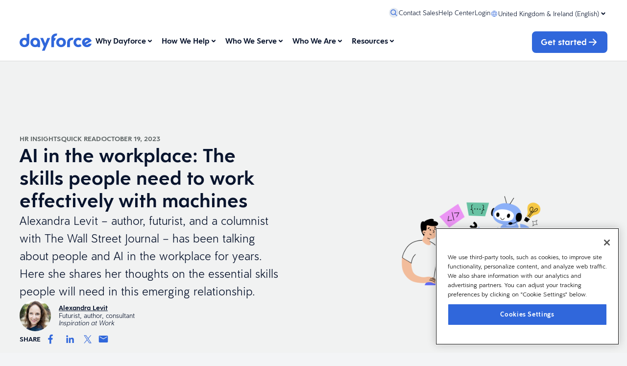

--- FILE ---
content_type: text/html; charset=utf-8
request_url: https://www.dayforce.com/uk/blog/ai-in-the-workplace
body_size: 45663
content:



<!DOCTYPE html>
<html lang=en class="h-full bg-gray-100">
<head>
    <meta charset="utf-8" />
    <meta name="viewport" content="width=device-width, initial-scale=1.0" />
    <title>AI in the workplace: The skills people need to work effectively with machines</title>
    <meta name="description" content="What skills will people need to perform alongside AI in the workplace? Learn from a futurist which skills matter most and how employers can help prepare their people now." />
    <meta name="keywords" content="" />
    <meta property="og:title" content="AI in the workplace: The skills people need to work effectively with machines" />
    <meta property="og:description" content="What skills will people need to perform alongside AI in the workplace? Learn from a futurist which skills matter most and how employers can help prepare their people now." />
    <meta property="og:image" content="/getmedia/95145ed7-fd08-462a-be68-5d8f9b349aac/AI-in-the-workplace_Hero.png" />
    <meta property="og:site_name" content="Dayforce" />
            <meta name="robots" content="index,follow" />
    <meta class="elastic" name="country" content="uk" />


    <link rel="canonical" href="https://www.dayforce.com/uk/blog/ai-in-the-workplace" />
    <link rel="alternate" href="https://www.dayforce.com/uk/blog/ai-in-the-workplace" hreflang="en-GB" />

    <!-- Preload (early fetch) -->
    <link rel="preload" as="style" href="/css/index.css?v=8QQjZA5V4G2LGQNrJU62KEsE9dKhmrg7EK6wOfRKnNA" />

    <link rel="icon" type="image/x-icon" href="/favicon.ico">
    <link rel="stylesheet" href="/css/index.css?v=8QQjZA5V4G2LGQNrJU62KEsE9dKhmrg7EK6wOfRKnNA" />
    <!-- OneTrust Cookies Consent Notice start for www.dayforce.com -->
    <script type="text/javascript" src="https://cdn.cookielaw.org/consent/423baf59-95d4-4c25-acf9-8b7886c238c0/OtAutoBlock.js"></script>
    <script src="https://cdn.cookielaw.org/scripttemplates/otSDKStub.js" data-document-language="true" type="text/javascript" charset="UTF-8" data-domain-script="423baf59-95d4-4c25-acf9-8b7886c238c0"></script>
    <script type="text/javascript">
        function OptanonWrapper() { }
    </script>
    <!-- OneTrust Cookies Consent Notice end for www.dayforce.com -->

    <!-- (Optional) preconnects -->
    <link rel="preconnect" href="https://cdn.cookielaw.org" crossorigin>
    <link rel="preconnect" href="https://assets.adobedtm.com" crossorigin>
    <link rel="preconnect" href="https://www.googletagmanager.com" crossorigin>

    <script src="https://assets.adobedtm.com/372107a3a79f/82359ba157ca/launch-d8eeb6dcefd8.min.js" async></script>

    <!-- Warm the module and its static imports -->
    <link rel="modulepreload" href="/js/components/export.js?v=nL6o9dmG7Mhlfvhtei5FAJtqjc9W4uB-aGbEeuWZSlw" />

    <script type="module" defer src="/js/components/export.js?v=nL6o9dmG7Mhlfvhtei5FAJtqjc9W4uB-aGbEeuWZSlw" data-ot-ignore></script>
    <script src="/js/AdobeTargetHelper.js" defer></script>
    <!-- Google Tag Manager -->
    <script>
        (function (w, d, s, l, i) {
            w[l] = w[l] || []; w[l].push({
                'gtm.start':
                    new Date().getTime(), event: 'gtm.js'
            }); var f = d.getElementsByTagName(s)[0],
                j = d.createElement(s), dl = l != 'dataLayer' ? '&l=' + l : ''; j.async = true; j.src =
                    'https://www.googletagmanager.com/gtm.js?id=' + i + dl; f.parentNode.insertBefore(j, f);
        })(window, document, 'script', 'dataLayer', 'GTM-MNQPDKBB');
    </script>
    <!-- End Google Tag Manager -->
    <script type="application/ld&#x2B;json">
        {
          "@context" : "https://schema.org",
          "@type" : "WebSite",
          "name" : "Dayforce",
          "url" : "https://www.dayforce.com"
        }
    </script>
    <link href="/_content/Kentico.Content.Web.Rcl/Content/Bundles/Public/systemPageComponents.min.css" rel="stylesheet" />

<script type="text/javascript">!function(T,l,y){var S=T.location,k="script",D="instrumentationKey",C="ingestionendpoint",I="disableExceptionTracking",E="ai.device.",b="toLowerCase",w="crossOrigin",N="POST",e="appInsightsSDK",t=y.name||"appInsights";(y.name||T[e])&&(T[e]=t);var n=T[t]||function(d){var g=!1,f=!1,m={initialize:!0,queue:[],sv:"5",version:2,config:d};function v(e,t){var n={},a="Browser";return n[E+"id"]=a[b](),n[E+"type"]=a,n["ai.operation.name"]=S&&S.pathname||"_unknown_",n["ai.internal.sdkVersion"]="javascript:snippet_"+(m.sv||m.version),{time:function(){var e=new Date;function t(e){var t=""+e;return 1===t.length&&(t="0"+t),t}return e.getUTCFullYear()+"-"+t(1+e.getUTCMonth())+"-"+t(e.getUTCDate())+"T"+t(e.getUTCHours())+":"+t(e.getUTCMinutes())+":"+t(e.getUTCSeconds())+"."+((e.getUTCMilliseconds()/1e3).toFixed(3)+"").slice(2,5)+"Z"}(),iKey:e,name:"Microsoft.ApplicationInsights."+e.replace(/-/g,"")+"."+t,sampleRate:100,tags:n,data:{baseData:{ver:2}}}}var h=d.url||y.src;if(h){function a(e){var t,n,a,i,r,o,s,c,u,p,l;g=!0,m.queue=[],f||(f=!0,t=h,s=function(){var e={},t=d.connectionString;if(t)for(var n=t.split(";"),a=0;a<n.length;a++){var i=n[a].split("=");2===i.length&&(e[i[0][b]()]=i[1])}if(!e[C]){var r=e.endpointsuffix,o=r?e.location:null;e[C]="https://"+(o?o+".":"")+"dc."+(r||"services.visualstudio.com")}return e}(),c=s[D]||d[D]||"",u=s[C],p=u?u+"/v2/track":d.endpointUrl,(l=[]).push((n="SDK LOAD Failure: Failed to load Application Insights SDK script (See stack for details)",a=t,i=p,(o=(r=v(c,"Exception")).data).baseType="ExceptionData",o.baseData.exceptions=[{typeName:"SDKLoadFailed",message:n.replace(/\./g,"-"),hasFullStack:!1,stack:n+"\nSnippet failed to load ["+a+"] -- Telemetry is disabled\nHelp Link: https://go.microsoft.com/fwlink/?linkid=2128109\nHost: "+(S&&S.pathname||"_unknown_")+"\nEndpoint: "+i,parsedStack:[]}],r)),l.push(function(e,t,n,a){var i=v(c,"Message"),r=i.data;r.baseType="MessageData";var o=r.baseData;return o.message='AI (Internal): 99 message:"'+("SDK LOAD Failure: Failed to load Application Insights SDK script (See stack for details) ("+n+")").replace(/\"/g,"")+'"',o.properties={endpoint:a},i}(0,0,t,p)),function(e,t){if(JSON){var n=T.fetch;if(n&&!y.useXhr)n(t,{method:N,body:JSON.stringify(e),mode:"cors"});else if(XMLHttpRequest){var a=new XMLHttpRequest;a.open(N,t),a.setRequestHeader("Content-type","application/json"),a.send(JSON.stringify(e))}}}(l,p))}function i(e,t){f||setTimeout(function(){!t&&m.core||a()},500)}var e=function(){var n=l.createElement(k);n.src=h;var e=y[w];return!e&&""!==e||"undefined"==n[w]||(n[w]=e),n.onload=i,n.onerror=a,n.onreadystatechange=function(e,t){"loaded"!==n.readyState&&"complete"!==n.readyState||i(0,t)},n}();y.ld<0?l.getElementsByTagName("head")[0].appendChild(e):setTimeout(function(){l.getElementsByTagName(k)[0].parentNode.appendChild(e)},y.ld||0)}try{m.cookie=l.cookie}catch(p){}function t(e){for(;e.length;)!function(t){m[t]=function(){var e=arguments;g||m.queue.push(function(){m[t].apply(m,e)})}}(e.pop())}var n="track",r="TrackPage",o="TrackEvent";t([n+"Event",n+"PageView",n+"Exception",n+"Trace",n+"DependencyData",n+"Metric",n+"PageViewPerformance","start"+r,"stop"+r,"start"+o,"stop"+o,"addTelemetryInitializer","setAuthenticatedUserContext","clearAuthenticatedUserContext","flush"]),m.SeverityLevel={Verbose:0,Information:1,Warning:2,Error:3,Critical:4};var s=(d.extensionConfig||{}).ApplicationInsightsAnalytics||{};if(!0!==d[I]&&!0!==s[I]){var c="onerror";t(["_"+c]);var u=T[c];T[c]=function(e,t,n,a,i){var r=u&&u(e,t,n,a,i);return!0!==r&&m["_"+c]({message:e,url:t,lineNumber:n,columnNumber:a,error:i}),r},d.autoExceptionInstrumented=!0}return m}(y.cfg);function a(){y.onInit&&y.onInit(n)}(T[t]=n).queue&&0===n.queue.length?(n.queue.push(a),n.trackPageView({})):a()}(window,document,{
src: "https://js.monitor.azure.com/scripts/b/ai.2.min.js", // The SDK URL Source
crossOrigin: "anonymous", 
cfg: { // Application Insights Configuration
    connectionString: 'InstrumentationKey=76f179c6-d20b-4992-a0ba-9c4e88cc7684;IngestionEndpoint=https://eastus2-3.in.applicationinsights.azure.com/;LiveEndpoint=https://eastus2.livediagnostics.monitor.azure.com/'
}});</script></head>
<body class="h-screen w-full overflow-y-scroll">
    <!-- Google Tag Manager (noscript) -->
    <noscript b-pv0ibv0809>
        <iframe b-pv0ibv0809 src="https://www.googletagmanager.com/ns.html?id=GTM-MNQPDKBB" height="0" width="0" style="display:none;visibility:hidden"></iframe>
    </noscript>
    <!-- End Google Tag Manager (noscript) -->
    

<!-- Page Type: PageViewModel<BlogPageModel> -->
<!-- DateTime: 2026-01-30T19:20:13.6287498&#x2B;00:00 -->
<div class="min-h-screen w-full">
    

    <div class="relative z-0 palette-light bg-surface-background w-full gap-14 desktop:gap-16">

        <sticky-stack semi-sticky>
            
<div id="header-slot" >

    <dayforce-header props='{&quot;contentRequest&quot;:{&quot;query&quot;:{&quot;text&quot;:&quot;&quot;,&quot;criteria&quot;:{&quot;criteriaType&quot;:&quot;And&quot;,&quot;criteria&quot;:[{&quot;criteriaType&quot;:&quot;StringTerms&quot;,&quot;terms&quot;:[&quot;en-GB&quot;],&quot;field&quot;:&quot;culture&quot;},{&quot;criteriaType&quot;:&quot;Or&quot;,&quot;criteria&quot;:[{&quot;criteriaType&quot;:&quot;And&quot;,&quot;criteria&quot;:[{&quot;criteriaType&quot;:&quot;StringTerms&quot;,&quot;terms&quot;:[&quot;BlogPage&quot;,&quot;Episode&quot;],&quot;field&quot;:&quot;pageType&quot;},{&quot;criteriaType&quot;:&quot;DateRange&quot;,&quot;range&quot;:{&quot;gte&quot;:&quot;2025-12-30T00:00:00&#x2B;00:00&quot;},&quot;field&quot;:&quot;publicationDate&quot;}]},{&quot;criteriaType&quot;:&quot;StringTerms&quot;,&quot;terms&quot;:[&quot;Testimonial&quot;],&quot;field&quot;:&quot;pageType&quot;}]}]},&quot;filters&quot;:{},&quot;skip&quot;:0,&quot;take&quot;:5,&quot;sort&quot;:{&quot;type&quot;:&quot;Random&quot;}},&quot;includes&quot;:{&quot;guids&quot;:[],&quot;documents&quot;:[],&quot;mergeStrategy&quot;:0},&quot;min&quot;:5,&quot;personalize&quot;:true},&quot;labels&quot;:{&quot;menuOpen&quot;:&quot;Open menu&quot;,&quot;menuClose&quot;:&quot;Close menu&quot;,&quot;searchOpen&quot;:&quot;&quot;,&quot;back&quot;:&quot;Back&quot;,&quot;searchPrompt&quot;:&quot;&quot;,&quot;searchPlaceholder&quot;:&quot;&quot;},&quot;ariaLabels&quot;:{&quot;chevronIconOpen&quot;:&quot;Open menu&quot;,&quot;chevronIconClose&quot;:&quot;Close menu&quot;,&quot;menuOpen&quot;:&quot;Open menu&quot;,&quot;menuClose&quot;:&quot;Close menu&quot;,&quot;searchOpen&quot;:&quot;&quot;,&quot;back&quot;:&quot;Back&quot;,&quot;searchPrompt&quot;:&quot;&quot;,&quot;searchPlaceholder&quot;:&quot;&quot;},&quot;mainMenu&quot;:[{&quot;type&quot;:&quot;Mega&quot;,&quot;left&quot;:[{&quot;type&quot;:&quot;Expandable&quot;,&quot;menuBlocks&quot;:{&quot;default&quot;:[],&quot;children&quot;:[{&quot;type&quot;:&quot;Link&quot;,&quot;description&quot;:&quot;Transform every area of HCM with Dayforce.&quot;,&quot;url&quot;:&quot;/uk/why-dayforce/dayforce-suite&quot;,&quot;title&quot;:&quot;The Dayforce Suite&quot;,&quot;themes&quot;:[]},{&quot;type&quot;:&quot;Link&quot;,&quot;description&quot;:&quot;Achieve simplicity at scale with our AI-powered people platform.&quot;,&quot;url&quot;:&quot;/uk/how-we-help/dayforce/leverage-ai-for-efficiency&quot;,&quot;title&quot;:&quot;AI at Dayforce&quot;,&quot;themes&quot;:[]},{&quot;type&quot;:&quot;Link&quot;,&quot;description&quot;:&quot;Prepare for what&#x2019;s next with HRIS technology that&#x2019;s built for the future.&quot;,&quot;url&quot;:&quot;/uk/why-dayforce/our-technology&quot;,&quot;title&quot;:&quot;Our Technology&quot;,&quot;themes&quot;:[]},{&quot;type&quot;:&quot;Link&quot;,&quot;description&quot;:&quot;Keep pace with changing labor laws and take a proactive approach to compliance.&quot;,&quot;url&quot;:&quot;/uk/why-dayforce/compliance&quot;,&quot;title&quot;:&quot;Compliance&quot;,&quot;themes&quot;:[]},{&quot;type&quot;:&quot;Link&quot;,&quot;description&quot;:&quot;Explore success stories from customers of all sizes, in every industry.&quot;,&quot;url&quot;:&quot;/uk/why-dayforce/customer-stories&quot;,&quot;title&quot;:&quot;Customer Stories&quot;,&quot;themes&quot;:[]}]},&quot;children&quot;:[{&quot;type&quot;:&quot;Link&quot;,&quot;description&quot;:&quot;Transform every area of HCM with Dayforce.&quot;,&quot;url&quot;:&quot;/uk/why-dayforce/dayforce-suite&quot;,&quot;title&quot;:&quot;The Dayforce Suite&quot;,&quot;themes&quot;:[]},{&quot;type&quot;:&quot;Link&quot;,&quot;description&quot;:&quot;Achieve simplicity at scale with our AI-powered people platform.&quot;,&quot;url&quot;:&quot;/uk/how-we-help/dayforce/leverage-ai-for-efficiency&quot;,&quot;title&quot;:&quot;AI at Dayforce&quot;,&quot;themes&quot;:[]},{&quot;type&quot;:&quot;Link&quot;,&quot;description&quot;:&quot;Prepare for what&#x2019;s next with HRIS technology that&#x2019;s built for the future.&quot;,&quot;url&quot;:&quot;/uk/why-dayforce/our-technology&quot;,&quot;title&quot;:&quot;Our Technology&quot;,&quot;themes&quot;:[]},{&quot;type&quot;:&quot;Link&quot;,&quot;description&quot;:&quot;Keep pace with changing labor laws and take a proactive approach to compliance.&quot;,&quot;url&quot;:&quot;/uk/why-dayforce/compliance&quot;,&quot;title&quot;:&quot;Compliance&quot;,&quot;themes&quot;:[]},{&quot;type&quot;:&quot;Link&quot;,&quot;description&quot;:&quot;Explore success stories from customers of all sizes, in every industry.&quot;,&quot;url&quot;:&quot;/uk/why-dayforce/customer-stories&quot;,&quot;title&quot;:&quot;Customer Stories&quot;,&quot;themes&quot;:[]}],&quot;title&quot;:&quot;What Differentiates Us&quot;,&quot;themes&quot;:[]}],&quot;center&quot;:[{&quot;type&quot;:&quot;Expandable&quot;,&quot;menuBlocks&quot;:{&quot;default&quot;:[],&quot;children&quot;:[{&quot;type&quot;:&quot;Link&quot;,&quot;description&quot;:&quot;Simplify your HR practices.&quot;,&quot;url&quot;:&quot;/uk/how-we-help/dayforce/streamline-hr-and-empower-people&quot;,&quot;title&quot;:&quot;HR Software&quot;,&quot;themes&quot;:[]},{&quot;type&quot;:&quot;Link&quot;,&quot;description&quot;:&quot;Run payroll at scale with confidence.&quot;,&quot;url&quot;:&quot;/uk/how-we-help/dayforce/pay-accurately-and-efficiently&quot;,&quot;title&quot;:&quot;Payroll&quot;,&quot;themes&quot;:[]},{&quot;type&quot;:&quot;Link&quot;,&quot;description&quot;:&quot;Optimize your people operations.&quot;,&quot;url&quot;:&quot;/uk/how-we-help/dayforce/agile-workforce-management&quot;,&quot;title&quot;:&quot;Workforce Management&quot;,&quot;themes&quot;:[]},{&quot;type&quot;:&quot;Link&quot;,&quot;description&quot;:&quot;Acquire, develop, and manage top talent&quot;,&quot;url&quot;:&quot;/uk/how-we-help/dayforce/attract-develop-and-retain-top-talent/&quot;,&quot;title&quot;:&quot;Talent&quot;,&quot;themes&quot;:[]},{&quot;type&quot;:&quot;Link&quot;,&quot;description&quot;:&quot;Plan smarter, act with confidence&quot;,&quot;url&quot;:&quot;/uk/how-we-help/dayforce/strategic-workforce-planning&quot;,&quot;title&quot;:&quot;Strategic Workforce Planning&quot;,&quot;themes&quot;:[]}]},&quot;children&quot;:[{&quot;type&quot;:&quot;Link&quot;,&quot;description&quot;:&quot;Simplify your HR practices.&quot;,&quot;url&quot;:&quot;/uk/how-we-help/dayforce/streamline-hr-and-empower-people&quot;,&quot;title&quot;:&quot;HR Software&quot;,&quot;themes&quot;:[]},{&quot;type&quot;:&quot;Link&quot;,&quot;description&quot;:&quot;Run payroll at scale with confidence.&quot;,&quot;url&quot;:&quot;/uk/how-we-help/dayforce/pay-accurately-and-efficiently&quot;,&quot;title&quot;:&quot;Payroll&quot;,&quot;themes&quot;:[]},{&quot;type&quot;:&quot;Link&quot;,&quot;description&quot;:&quot;Optimize your people operations.&quot;,&quot;url&quot;:&quot;/uk/how-we-help/dayforce/agile-workforce-management&quot;,&quot;title&quot;:&quot;Workforce Management&quot;,&quot;themes&quot;:[]},{&quot;type&quot;:&quot;Link&quot;,&quot;description&quot;:&quot;Acquire, develop, and manage top talent&quot;,&quot;url&quot;:&quot;/uk/how-we-help/dayforce/attract-develop-and-retain-top-talent/&quot;,&quot;title&quot;:&quot;Talent&quot;,&quot;themes&quot;:[]},{&quot;type&quot;:&quot;Link&quot;,&quot;description&quot;:&quot;Plan smarter, act with confidence&quot;,&quot;url&quot;:&quot;/uk/how-we-help/dayforce/strategic-workforce-planning&quot;,&quot;title&quot;:&quot;Strategic Workforce Planning&quot;,&quot;themes&quot;:[]}],&quot;title&quot;:&quot;What We Sell&quot;,&quot;themes&quot;:[]}],&quot;right&quot;:[],&quot;menuBlocks&quot;:{&quot;default&quot;:[],&quot;primary&quot;:[{&quot;type&quot;:&quot;Expandable&quot;,&quot;menuBlocks&quot;:{&quot;default&quot;:[],&quot;children&quot;:[{&quot;type&quot;:&quot;Link&quot;,&quot;description&quot;:&quot;Transform every area of HCM with Dayforce.&quot;,&quot;url&quot;:&quot;/uk/why-dayforce/dayforce-suite&quot;,&quot;title&quot;:&quot;The Dayforce Suite&quot;,&quot;themes&quot;:[]},{&quot;type&quot;:&quot;Link&quot;,&quot;description&quot;:&quot;Achieve simplicity at scale with our AI-powered people platform.&quot;,&quot;url&quot;:&quot;/uk/how-we-help/dayforce/leverage-ai-for-efficiency&quot;,&quot;title&quot;:&quot;AI at Dayforce&quot;,&quot;themes&quot;:[]},{&quot;type&quot;:&quot;Link&quot;,&quot;description&quot;:&quot;Prepare for what&#x2019;s next with HRIS technology that&#x2019;s built for the future.&quot;,&quot;url&quot;:&quot;/uk/why-dayforce/our-technology&quot;,&quot;title&quot;:&quot;Our Technology&quot;,&quot;themes&quot;:[]},{&quot;type&quot;:&quot;Link&quot;,&quot;description&quot;:&quot;Keep pace with changing labor laws and take a proactive approach to compliance.&quot;,&quot;url&quot;:&quot;/uk/why-dayforce/compliance&quot;,&quot;title&quot;:&quot;Compliance&quot;,&quot;themes&quot;:[]},{&quot;type&quot;:&quot;Link&quot;,&quot;description&quot;:&quot;Explore success stories from customers of all sizes, in every industry.&quot;,&quot;url&quot;:&quot;/uk/why-dayforce/customer-stories&quot;,&quot;title&quot;:&quot;Customer Stories&quot;,&quot;themes&quot;:[]}]},&quot;children&quot;:[{&quot;type&quot;:&quot;Link&quot;,&quot;description&quot;:&quot;Transform every area of HCM with Dayforce.&quot;,&quot;url&quot;:&quot;/uk/why-dayforce/dayforce-suite&quot;,&quot;title&quot;:&quot;The Dayforce Suite&quot;,&quot;themes&quot;:[]},{&quot;type&quot;:&quot;Link&quot;,&quot;description&quot;:&quot;Achieve simplicity at scale with our AI-powered people platform.&quot;,&quot;url&quot;:&quot;/uk/how-we-help/dayforce/leverage-ai-for-efficiency&quot;,&quot;title&quot;:&quot;AI at Dayforce&quot;,&quot;themes&quot;:[]},{&quot;type&quot;:&quot;Link&quot;,&quot;description&quot;:&quot;Prepare for what&#x2019;s next with HRIS technology that&#x2019;s built for the future.&quot;,&quot;url&quot;:&quot;/uk/why-dayforce/our-technology&quot;,&quot;title&quot;:&quot;Our Technology&quot;,&quot;themes&quot;:[]},{&quot;type&quot;:&quot;Link&quot;,&quot;description&quot;:&quot;Keep pace with changing labor laws and take a proactive approach to compliance.&quot;,&quot;url&quot;:&quot;/uk/why-dayforce/compliance&quot;,&quot;title&quot;:&quot;Compliance&quot;,&quot;themes&quot;:[]},{&quot;type&quot;:&quot;Link&quot;,&quot;description&quot;:&quot;Explore success stories from customers of all sizes, in every industry.&quot;,&quot;url&quot;:&quot;/uk/why-dayforce/customer-stories&quot;,&quot;title&quot;:&quot;Customer Stories&quot;,&quot;themes&quot;:[]}],&quot;title&quot;:&quot;What Differentiates Us&quot;,&quot;themes&quot;:[]}],&quot;secondary&quot;:[{&quot;type&quot;:&quot;Expandable&quot;,&quot;menuBlocks&quot;:{&quot;default&quot;:[],&quot;children&quot;:[{&quot;type&quot;:&quot;Link&quot;,&quot;description&quot;:&quot;Simplify your HR practices.&quot;,&quot;url&quot;:&quot;/uk/how-we-help/dayforce/streamline-hr-and-empower-people&quot;,&quot;title&quot;:&quot;HR Software&quot;,&quot;themes&quot;:[]},{&quot;type&quot;:&quot;Link&quot;,&quot;description&quot;:&quot;Run payroll at scale with confidence.&quot;,&quot;url&quot;:&quot;/uk/how-we-help/dayforce/pay-accurately-and-efficiently&quot;,&quot;title&quot;:&quot;Payroll&quot;,&quot;themes&quot;:[]},{&quot;type&quot;:&quot;Link&quot;,&quot;description&quot;:&quot;Optimize your people operations.&quot;,&quot;url&quot;:&quot;/uk/how-we-help/dayforce/agile-workforce-management&quot;,&quot;title&quot;:&quot;Workforce Management&quot;,&quot;themes&quot;:[]},{&quot;type&quot;:&quot;Link&quot;,&quot;description&quot;:&quot;Acquire, develop, and manage top talent&quot;,&quot;url&quot;:&quot;/uk/how-we-help/dayforce/attract-develop-and-retain-top-talent/&quot;,&quot;title&quot;:&quot;Talent&quot;,&quot;themes&quot;:[]},{&quot;type&quot;:&quot;Link&quot;,&quot;description&quot;:&quot;Plan smarter, act with confidence&quot;,&quot;url&quot;:&quot;/uk/how-we-help/dayforce/strategic-workforce-planning&quot;,&quot;title&quot;:&quot;Strategic Workforce Planning&quot;,&quot;themes&quot;:[]}]},&quot;children&quot;:[{&quot;type&quot;:&quot;Link&quot;,&quot;description&quot;:&quot;Simplify your HR practices.&quot;,&quot;url&quot;:&quot;/uk/how-we-help/dayforce/streamline-hr-and-empower-people&quot;,&quot;title&quot;:&quot;HR Software&quot;,&quot;themes&quot;:[]},{&quot;type&quot;:&quot;Link&quot;,&quot;description&quot;:&quot;Run payroll at scale with confidence.&quot;,&quot;url&quot;:&quot;/uk/how-we-help/dayforce/pay-accurately-and-efficiently&quot;,&quot;title&quot;:&quot;Payroll&quot;,&quot;themes&quot;:[]},{&quot;type&quot;:&quot;Link&quot;,&quot;description&quot;:&quot;Optimize your people operations.&quot;,&quot;url&quot;:&quot;/uk/how-we-help/dayforce/agile-workforce-management&quot;,&quot;title&quot;:&quot;Workforce Management&quot;,&quot;themes&quot;:[]},{&quot;type&quot;:&quot;Link&quot;,&quot;description&quot;:&quot;Acquire, develop, and manage top talent&quot;,&quot;url&quot;:&quot;/uk/how-we-help/dayforce/attract-develop-and-retain-top-talent/&quot;,&quot;title&quot;:&quot;Talent&quot;,&quot;themes&quot;:[]},{&quot;type&quot;:&quot;Link&quot;,&quot;description&quot;:&quot;Plan smarter, act with confidence&quot;,&quot;url&quot;:&quot;/uk/how-we-help/dayforce/strategic-workforce-planning&quot;,&quot;title&quot;:&quot;Strategic Workforce Planning&quot;,&quot;themes&quot;:[]}],&quot;title&quot;:&quot;What We Sell&quot;,&quot;themes&quot;:[]}],&quot;tertiary&quot;:[]},&quot;children&quot;:[],&quot;title&quot;:&quot;Why Dayforce&quot;,&quot;themes&quot;:[]},{&quot;type&quot;:&quot;Mega&quot;,&quot;left&quot;:[{&quot;type&quot;:&quot;Expandable&quot;,&quot;menuBlocks&quot;:{&quot;default&quot;:[],&quot;children&quot;:[{&quot;type&quot;:&quot;Link&quot;,&quot;url&quot;:&quot;/uk/how-we-help/dayforce/leverage-ai-for-efficiency&quot;,&quot;title&quot;:&quot;Leverage AI for Better People Experiences&quot;,&quot;themes&quot;:[]},{&quot;type&quot;:&quot;Submenu&quot;,&quot;menuBlocks&quot;:{&quot;default&quot;:[],&quot;children&quot;:[{&quot;type&quot;:&quot;Cta&quot;,&quot;cta&quot;:{&quot;title&quot;:&quot;Explore Dayforce HR&quot;,&quot;suffixIcon&quot;:&quot;Arrow&quot;,&quot;url&quot;:&quot;/uk/how-we-help/dayforce/streamline-hr-and-empower-people&quot;},&quot;title&quot;:&quot;Empower your organization with the all-in-one HR platform.&quot;,&quot;themes&quot;:[]},{&quot;type&quot;:&quot;Link&quot;,&quot;description&quot;:&quot;Create a connected employee experience.&quot;,&quot;url&quot;:&quot;/uk/how-we-help/dayforce/streamline-hr-and-empower-people/people-experience&quot;,&quot;title&quot;:&quot;People Experience&quot;,&quot;themes&quot;:[]},{&quot;type&quot;:&quot;Link&quot;,&quot;description&quot;:&quot;Help make benefits easy and intuitive.&quot;,&quot;url&quot;:&quot;/uk/how-we-help/dayforce/streamline-hr-and-empower-people/employee-benefits-management&quot;,&quot;title&quot;:&quot;Benefits&quot;,&quot;themes&quot;:[]},{&quot;type&quot;:&quot;Link&quot;,&quot;description&quot;:&quot;Embrace the power of on-demand pay.&quot;,&quot;url&quot;:&quot;/uk/how-we-help/dayforce/pay-accurately-and-efficiently/dayforce-wallet&quot;,&quot;title&quot;:&quot;Dayforce Wallet&quot;,&quot;themes&quot;:[]},{&quot;type&quot;:&quot;Link&quot;,&quot;description&quot;:&quot;Build a better benefits experience.&quot;,&quot;url&quot;:&quot;/uk/how-we-help/dayforce/streamline-hr-and-empower-people/employee-benefits-management/managed-benefits-services&quot;,&quot;title&quot;:&quot;Managed Benefits Services&quot;,&quot;themes&quot;:[]},{&quot;type&quot;:&quot;Link&quot;,&quot;description&quot;:&quot;Manage employee records with ease.&quot;,&quot;url&quot;:&quot;/uk/how-we-help/dayforce/streamline-hr-and-empower-people/hr-software&quot;,&quot;title&quot;:&quot;HR Software&quot;,&quot;themes&quot;:[]},{&quot;type&quot;:&quot;Link&quot;,&quot;description&quot;:&quot;Manage your people on the go.&quot;,&quot;url&quot;:&quot;/uk/how-we-help/dayforce/streamline-hr-and-empower-people/hr-software/mobile-app&quot;,&quot;title&quot;:&quot;Dayforce Mobile&quot;,&quot;themes&quot;:[]},{&quot;type&quot;:&quot;Link&quot;,&quot;description&quot;:&quot;Manage your people on the go.&quot;,&quot;url&quot;:&quot;/uk/how-we-help/dayforce/streamline-hr-and-empower-people/hr-software/document-management&quot;,&quot;title&quot;:&quot;Document Management&quot;,&quot;themes&quot;:[]},{&quot;type&quot;:&quot;Link&quot;,&quot;description&quot;:&quot;Manage work-life using voice and chat commands.&quot;,&quot;url&quot;:&quot;/uk/how-we-help/dayforce/agile-workforce-management/dayforce-assistant&quot;,&quot;title&quot;:&quot;Dayforce AI Assistant&quot;,&quot;themes&quot;:[]}]},&quot;children&quot;:[{&quot;type&quot;:&quot;Cta&quot;,&quot;cta&quot;:{&quot;title&quot;:&quot;Explore Dayforce HR&quot;,&quot;suffixIcon&quot;:&quot;Arrow&quot;,&quot;url&quot;:&quot;/uk/how-we-help/dayforce/streamline-hr-and-empower-people&quot;},&quot;title&quot;:&quot;Empower your organization with the all-in-one HR platform.&quot;,&quot;themes&quot;:[]},{&quot;type&quot;:&quot;Link&quot;,&quot;description&quot;:&quot;Create a connected employee experience.&quot;,&quot;url&quot;:&quot;/uk/how-we-help/dayforce/streamline-hr-and-empower-people/people-experience&quot;,&quot;title&quot;:&quot;People Experience&quot;,&quot;themes&quot;:[]},{&quot;type&quot;:&quot;Link&quot;,&quot;description&quot;:&quot;Help make benefits easy and intuitive.&quot;,&quot;url&quot;:&quot;/uk/how-we-help/dayforce/streamline-hr-and-empower-people/employee-benefits-management&quot;,&quot;title&quot;:&quot;Benefits&quot;,&quot;themes&quot;:[]},{&quot;type&quot;:&quot;Link&quot;,&quot;description&quot;:&quot;Embrace the power of on-demand pay.&quot;,&quot;url&quot;:&quot;/uk/how-we-help/dayforce/pay-accurately-and-efficiently/dayforce-wallet&quot;,&quot;title&quot;:&quot;Dayforce Wallet&quot;,&quot;themes&quot;:[]},{&quot;type&quot;:&quot;Link&quot;,&quot;description&quot;:&quot;Build a better benefits experience.&quot;,&quot;url&quot;:&quot;/uk/how-we-help/dayforce/streamline-hr-and-empower-people/employee-benefits-management/managed-benefits-services&quot;,&quot;title&quot;:&quot;Managed Benefits Services&quot;,&quot;themes&quot;:[]},{&quot;type&quot;:&quot;Link&quot;,&quot;description&quot;:&quot;Manage employee records with ease.&quot;,&quot;url&quot;:&quot;/uk/how-we-help/dayforce/streamline-hr-and-empower-people/hr-software&quot;,&quot;title&quot;:&quot;HR Software&quot;,&quot;themes&quot;:[]},{&quot;type&quot;:&quot;Link&quot;,&quot;description&quot;:&quot;Manage your people on the go.&quot;,&quot;url&quot;:&quot;/uk/how-we-help/dayforce/streamline-hr-and-empower-people/hr-software/mobile-app&quot;,&quot;title&quot;:&quot;Dayforce Mobile&quot;,&quot;themes&quot;:[]},{&quot;type&quot;:&quot;Link&quot;,&quot;description&quot;:&quot;Manage your people on the go.&quot;,&quot;url&quot;:&quot;/uk/how-we-help/dayforce/streamline-hr-and-empower-people/hr-software/document-management&quot;,&quot;title&quot;:&quot;Document Management&quot;,&quot;themes&quot;:[]},{&quot;type&quot;:&quot;Link&quot;,&quot;description&quot;:&quot;Manage work-life using voice and chat commands.&quot;,&quot;url&quot;:&quot;/uk/how-we-help/dayforce/agile-workforce-management/dayforce-assistant&quot;,&quot;title&quot;:&quot;Dayforce AI Assistant&quot;,&quot;themes&quot;:[]}],&quot;title&quot;:&quot;Streamline HR and Empower People&quot;,&quot;themes&quot;:[]},{&quot;type&quot;:&quot;Submenu&quot;,&quot;menuBlocks&quot;:{&quot;default&quot;:[],&quot;children&quot;:[{&quot;type&quot;:&quot;Cta&quot;,&quot;cta&quot;:{&quot;title&quot;:&quot;Explore Dayforce Payroll&quot;,&quot;suffixIcon&quot;:&quot;Arrow&quot;,&quot;url&quot;:&quot;/uk/how-we-help/dayforce/pay-accurately-and-efficiently&quot;},&quot;title&quot;:&quot;Confidently run payroll at scale with a unified platform for time and pay.&quot;,&quot;themes&quot;:[]},{&quot;type&quot;:&quot;Link&quot;,&quot;description&quot;:&quot;Pay employees in over 200 countries.&quot;,&quot;url&quot;:&quot;/uk/how-we-help/dayforce/pay-accurately-and-efficiently/global-payroll&quot;,&quot;title&quot;:&quot;Global Payroll&quot;,&quot;themes&quot;:[]},{&quot;type&quot;:&quot;Link&quot;,&quot;description&quot;:&quot;Embrace the power of on-demand pay.&quot;,&quot;url&quot;:&quot;/uk/how-we-help/dayforce/pay-accurately-and-efficiently/dayforce-wallet&quot;,&quot;title&quot;:&quot;Dayforce Wallet&quot;,&quot;themes&quot;:[]},{&quot;type&quot;:&quot;Link&quot;,&quot;description&quot;:&quot;Outsource payroll to Dayforce professionals.\u00A0\u00A0&quot;,&quot;url&quot;:&quot;/uk/how-we-help/dayforce/pay-accurately-and-efficiently/managed-payroll-services&quot;,&quot;title&quot;:&quot;Managed Payroll Services&quot;,&quot;themes&quot;:[]}]},&quot;children&quot;:[{&quot;type&quot;:&quot;Cta&quot;,&quot;cta&quot;:{&quot;title&quot;:&quot;Explore Dayforce Payroll&quot;,&quot;suffixIcon&quot;:&quot;Arrow&quot;,&quot;url&quot;:&quot;/uk/how-we-help/dayforce/pay-accurately-and-efficiently&quot;},&quot;title&quot;:&quot;Confidently run payroll at scale with a unified platform for time and pay.&quot;,&quot;themes&quot;:[]},{&quot;type&quot;:&quot;Link&quot;,&quot;description&quot;:&quot;Pay employees in over 200 countries.&quot;,&quot;url&quot;:&quot;/uk/how-we-help/dayforce/pay-accurately-and-efficiently/global-payroll&quot;,&quot;title&quot;:&quot;Global Payroll&quot;,&quot;themes&quot;:[]},{&quot;type&quot;:&quot;Link&quot;,&quot;description&quot;:&quot;Embrace the power of on-demand pay.&quot;,&quot;url&quot;:&quot;/uk/how-we-help/dayforce/pay-accurately-and-efficiently/dayforce-wallet&quot;,&quot;title&quot;:&quot;Dayforce Wallet&quot;,&quot;themes&quot;:[]},{&quot;type&quot;:&quot;Link&quot;,&quot;description&quot;:&quot;Outsource payroll to Dayforce professionals.\u00A0\u00A0&quot;,&quot;url&quot;:&quot;/uk/how-we-help/dayforce/pay-accurately-and-efficiently/managed-payroll-services&quot;,&quot;title&quot;:&quot;Managed Payroll Services&quot;,&quot;themes&quot;:[]}],&quot;title&quot;:&quot;Pay Accurately and Efficiently&quot;,&quot;themes&quot;:[]},{&quot;type&quot;:&quot;Submenu&quot;,&quot;menuBlocks&quot;:{&quot;default&quot;:[],&quot;children&quot;:[{&quot;type&quot;:&quot;Cta&quot;,&quot;cta&quot;:{&quot;title&quot;:&quot;Explore Dayforce Workforce Management&quot;,&quot;suffixIcon&quot;:&quot;Arrow&quot;,&quot;url&quot;:&quot;/uk/how-we-help/dayforce/agile-workforce-management&quot;},&quot;title&quot;:&quot;Optimize your people operations for a happier, more productive workforce.&quot;,&quot;themes&quot;:[]},{&quot;type&quot;:&quot;Link&quot;,&quot;description&quot;:&quot;Quickly adapt to scheduling changes.&quot;,&quot;url&quot;:&quot;/uk/how-we-help/dayforce/agile-workforce-management/time-attendance&quot;,&quot;title&quot;:&quot;Time and Attendance&quot;,&quot;themes&quot;:[]},{&quot;type&quot;:&quot;Link&quot;,&quot;description&quot;:&quot;Optimize labor costs with smart scheduling.&quot;,&quot;url&quot;:&quot;/uk/how-we-help/dayforce/agile-workforce-management/scheduling&quot;,&quot;title&quot;:&quot;Scheduling&quot;,&quot;themes&quot;:[]},{&quot;type&quot;:&quot;Link&quot;,&quot;description&quot;:&quot;Easily track planned and unplanned absences.&quot;,&quot;url&quot;:&quot;/uk/how-we-help/dayforce/agile-workforce-management/absence-management&quot;,&quot;title&quot;:&quot;Absence Management&quot;,&quot;themes&quot;:[]},{&quot;type&quot;:&quot;Link&quot;,&quot;description&quot;:&quot;Manage work-life using voice and chat commands.&quot;,&quot;url&quot;:&quot;/uk/how-we-help/dayforce/agile-workforce-management/dayforce-assistant&quot;,&quot;title&quot;:&quot;Dayforce AI Assistant&quot;,&quot;themes&quot;:[]},{&quot;type&quot;:&quot;Link&quot;,&quot;description&quot;:&quot;Embrace the power of on-demand pay.&quot;,&quot;url&quot;:&quot;/uk/how-we-help/dayforce/pay-accurately-and-efficiently/dayforce-wallet&quot;,&quot;title&quot;:&quot;Dayforce Wallet&quot;,&quot;themes&quot;:[]},{&quot;type&quot;:&quot;Link&quot;,&quot;description&quot;:&quot;Simplify clocking in and out.&quot;,&quot;url&quot;:&quot;/uk/how-we-help/dayforce/agile-workforce-management/dayforce-time-clocks&quot;,&quot;title&quot;:&quot;Dayforce Time Clocks&quot;,&quot;themes&quot;:[]},{&quot;type&quot;:&quot;Link&quot;,&quot;description&quot;:&quot;Plan your people operations with purpose.&quot;,&quot;url&quot;:&quot;/uk/how-we-help/dayforce/agile-workforce-management/labor-planning&quot;,&quot;title&quot;:&quot;Labor Planning&quot;,&quot;themes&quot;:[]},{&quot;type&quot;:&quot;Link&quot;,&quot;description&quot;:&quot;Strategically deploy tasks across your workforce.&quot;,&quot;url&quot;:&quot;/uk/how-we-help/dayforce/agile-workforce-management/task-management&quot;,&quot;title&quot;:&quot;Task Management&quot;,&quot;themes&quot;:[]}]},&quot;children&quot;:[{&quot;type&quot;:&quot;Cta&quot;,&quot;cta&quot;:{&quot;title&quot;:&quot;Explore Dayforce Workforce Management&quot;,&quot;suffixIcon&quot;:&quot;Arrow&quot;,&quot;url&quot;:&quot;/uk/how-we-help/dayforce/agile-workforce-management&quot;},&quot;title&quot;:&quot;Optimize your people operations for a happier, more productive workforce.&quot;,&quot;themes&quot;:[]},{&quot;type&quot;:&quot;Link&quot;,&quot;description&quot;:&quot;Quickly adapt to scheduling changes.&quot;,&quot;url&quot;:&quot;/uk/how-we-help/dayforce/agile-workforce-management/time-attendance&quot;,&quot;title&quot;:&quot;Time and Attendance&quot;,&quot;themes&quot;:[]},{&quot;type&quot;:&quot;Link&quot;,&quot;description&quot;:&quot;Optimize labor costs with smart scheduling.&quot;,&quot;url&quot;:&quot;/uk/how-we-help/dayforce/agile-workforce-management/scheduling&quot;,&quot;title&quot;:&quot;Scheduling&quot;,&quot;themes&quot;:[]},{&quot;type&quot;:&quot;Link&quot;,&quot;description&quot;:&quot;Easily track planned and unplanned absences.&quot;,&quot;url&quot;:&quot;/uk/how-we-help/dayforce/agile-workforce-management/absence-management&quot;,&quot;title&quot;:&quot;Absence Management&quot;,&quot;themes&quot;:[]},{&quot;type&quot;:&quot;Link&quot;,&quot;description&quot;:&quot;Manage work-life using voice and chat commands.&quot;,&quot;url&quot;:&quot;/uk/how-we-help/dayforce/agile-workforce-management/dayforce-assistant&quot;,&quot;title&quot;:&quot;Dayforce AI Assistant&quot;,&quot;themes&quot;:[]},{&quot;type&quot;:&quot;Link&quot;,&quot;description&quot;:&quot;Embrace the power of on-demand pay.&quot;,&quot;url&quot;:&quot;/uk/how-we-help/dayforce/pay-accurately-and-efficiently/dayforce-wallet&quot;,&quot;title&quot;:&quot;Dayforce Wallet&quot;,&quot;themes&quot;:[]},{&quot;type&quot;:&quot;Link&quot;,&quot;description&quot;:&quot;Simplify clocking in and out.&quot;,&quot;url&quot;:&quot;/uk/how-we-help/dayforce/agile-workforce-management/dayforce-time-clocks&quot;,&quot;title&quot;:&quot;Dayforce Time Clocks&quot;,&quot;themes&quot;:[]},{&quot;type&quot;:&quot;Link&quot;,&quot;description&quot;:&quot;Plan your people operations with purpose.&quot;,&quot;url&quot;:&quot;/uk/how-we-help/dayforce/agile-workforce-management/labor-planning&quot;,&quot;title&quot;:&quot;Labor Planning&quot;,&quot;themes&quot;:[]},{&quot;type&quot;:&quot;Link&quot;,&quot;description&quot;:&quot;Strategically deploy tasks across your workforce.&quot;,&quot;url&quot;:&quot;/uk/how-we-help/dayforce/agile-workforce-management/task-management&quot;,&quot;title&quot;:&quot;Task Management&quot;,&quot;themes&quot;:[]}],&quot;title&quot;:&quot;Unlock Agile Workforce Management&quot;,&quot;themes&quot;:[]},{&quot;type&quot;:&quot;Submenu&quot;,&quot;menuBlocks&quot;:{&quot;default&quot;:[],&quot;children&quot;:[{&quot;type&quot;:&quot;Cta&quot;,&quot;cta&quot;:{&quot;title&quot;:&quot;Explore Dayforce Reporting and Analytics &quot;,&quot;suffixIcon&quot;:&quot;Arrow&quot;,&quot;url&quot;:&quot;/uk/how-we-help/dayforce/make-data-driven-hr-decisions&quot;},&quot;title&quot;:&quot;Go from data to insights to action with real-time analytics and configurable dashboards.&quot;,&quot;themes&quot;:[]},{&quot;type&quot;:&quot;Link&quot;,&quot;description&quot;:&quot;Get a 360-degree view of your business.&quot;,&quot;url&quot;:&quot;/uk/how-we-help/dayforce/make-data-driven-hr-decisions/advanced-reporting&quot;,&quot;title&quot;:&quot;Reporting&quot;,&quot;themes&quot;:[]},{&quot;type&quot;:&quot;Link&quot;,&quot;description&quot;:&quot;Discover actionable insights in your data.&quot;,&quot;url&quot;:&quot;/uk/how-we-help/dayforce/make-data-driven-hr-decisions/people-analytics&quot;,&quot;title&quot;:&quot;People Analytics&quot;,&quot;themes&quot;:[]}]},&quot;children&quot;:[{&quot;type&quot;:&quot;Cta&quot;,&quot;cta&quot;:{&quot;title&quot;:&quot;Explore Dayforce Reporting and Analytics &quot;,&quot;suffixIcon&quot;:&quot;Arrow&quot;,&quot;url&quot;:&quot;/uk/how-we-help/dayforce/make-data-driven-hr-decisions&quot;},&quot;title&quot;:&quot;Go from data to insights to action with real-time analytics and configurable dashboards.&quot;,&quot;themes&quot;:[]},{&quot;type&quot;:&quot;Link&quot;,&quot;description&quot;:&quot;Get a 360-degree view of your business.&quot;,&quot;url&quot;:&quot;/uk/how-we-help/dayforce/make-data-driven-hr-decisions/advanced-reporting&quot;,&quot;title&quot;:&quot;Reporting&quot;,&quot;themes&quot;:[]},{&quot;type&quot;:&quot;Link&quot;,&quot;description&quot;:&quot;Discover actionable insights in your data.&quot;,&quot;url&quot;:&quot;/uk/how-we-help/dayforce/make-data-driven-hr-decisions/people-analytics&quot;,&quot;title&quot;:&quot;People Analytics&quot;,&quot;themes&quot;:[]}],&quot;title&quot;:&quot;Make Data-Driven HR Decisions&quot;,&quot;themes&quot;:[]},{&quot;type&quot;:&quot;Submenu&quot;,&quot;menuBlocks&quot;:{&quot;default&quot;:[],&quot;children&quot;:[{&quot;type&quot;:&quot;Cta&quot;,&quot;cta&quot;:{&quot;title&quot;:&quot;Explore Dayforce Talent&quot;,&quot;suffixIcon&quot;:&quot;Arrow&quot;,&quot;url&quot;:&quot;/uk/how-we-help/dayforce/attract-develop-and-retain-top-talent&quot;},&quot;title&quot;:&quot;Recruit, retain, and reskill your global workforce with AI-driven talent tools.&quot;,&quot;themes&quot;:[]},{&quot;type&quot;:&quot;Link&quot;,&quot;description&quot;:&quot;Simplify hiring at scale.&quot;,&quot;url&quot;:&quot;/uk/how-we-help/dayforce/attract-develop-and-retain-top-talent/talent-acquisition/recruiting&quot;,&quot;title&quot;:&quot;Recruiting&quot;,&quot;themes&quot;:[]},{&quot;type&quot;:&quot;Link&quot;,&quot;description&quot;:&quot;Engage new hires even before day one.&quot;,&quot;url&quot;:&quot;/uk/how-we-help/dayforce/attract-develop-and-retain-top-talent/talent-acquisition/onboarding&quot;,&quot;title&quot;:&quot;Onboarding&quot;,&quot;themes&quot;:[]},{&quot;type&quot;:&quot;Link&quot;,&quot;description&quot;:&quot;Equip employees with AI-assisted career pathing.&quot;,&quot;url&quot;:&quot;/uk/how-we-help/dayforce/attract-develop-and-retain-top-talent/talent-management/career-explorer&quot;,&quot;title&quot;:&quot;Career Explorer&quot;,&quot;themes&quot;:[]},{&quot;type&quot;:&quot;Link&quot;,&quot;description&quot;:&quot;Deliver exceptional learning experiences.&quot;,&quot;url&quot;:&quot;/uk/how-we-help/dayforce/attract-develop-and-retain-top-talent/talent-management/learning&quot;,&quot;title&quot;:&quot;Learning&quot;,&quot;themes&quot;:[]},{&quot;type&quot;:&quot;Link&quot;,&quot;description&quot;:&quot;Inspire your people to succeed.&quot;,&quot;url&quot;:&quot;/uk/how-we-help/dayforce/attract-develop-and-retain-top-talent/talent-management/performance&quot;,&quot;title&quot;:&quot;Performance&quot;,&quot;themes&quot;:[]},{&quot;type&quot;:&quot;Link&quot;,&quot;description&quot;:&quot;Make compensation planning a breeze.&quot;,&quot;url&quot;:&quot;/uk/how-we-help/dayforce/attract-develop-and-retain-top-talent/talent-management/compensation&quot;,&quot;title&quot;:&quot;Compensation&quot;,&quot;themes&quot;:[]},{&quot;type&quot;:&quot;Link&quot;,&quot;description&quot;:&quot;Help future-proof your workforce.&quot;,&quot;url&quot;:&quot;/uk/how-we-help/dayforce/attract-develop-and-retain-top-talent/talent-management/succession-planning&quot;,&quot;title&quot;:&quot;Succession Planning&quot;,&quot;themes&quot;:[]},{&quot;type&quot;:&quot;Link&quot;,&quot;description&quot;:&quot;Hire faster and streamline onboarding.&quot;,&quot;url&quot;:&quot;/uk/how-we-help/dayforce/attract-develop-and-retain-top-talent/talent-acquisition&quot;,&quot;title&quot;:&quot;Talent Acquisition&quot;,&quot;themes&quot;:[]},{&quot;type&quot;:&quot;Link&quot;,&quot;description&quot;:&quot;Grow and develop your people.&quot;,&quot;url&quot;:&quot;/uk/how-we-help/dayforce/attract-develop-and-retain-top-talent/talent-development&quot;,&quot;title&quot;:&quot;Talent Development&quot;,&quot;themes&quot;:[]},{&quot;type&quot;:&quot;Link&quot;,&quot;description&quot;:&quot;Empower your workforce and drive performance.&quot;,&quot;url&quot;:&quot;/uk/how-we-help/dayforce/attract-develop-and-retain-top-talent/talent-management&quot;,&quot;title&quot;:&quot;Talent Management&quot;,&quot;themes&quot;:[]},{&quot;type&quot;:&quot;Link&quot;,&quot;description&quot;:&quot;Give every employee a voice.&quot;,&quot;url&quot;:&quot;/uk/how-we-help/dayforce/attract-develop-and-retain-top-talent/talent-management/engagement&quot;,&quot;title&quot;:&quot;Engagement&quot;,&quot;themes&quot;:[]}]},&quot;children&quot;:[{&quot;type&quot;:&quot;Cta&quot;,&quot;cta&quot;:{&quot;title&quot;:&quot;Explore Dayforce Talent&quot;,&quot;suffixIcon&quot;:&quot;Arrow&quot;,&quot;url&quot;:&quot;/uk/how-we-help/dayforce/attract-develop-and-retain-top-talent&quot;},&quot;title&quot;:&quot;Recruit, retain, and reskill your global workforce with AI-driven talent tools.&quot;,&quot;themes&quot;:[]},{&quot;type&quot;:&quot;Link&quot;,&quot;description&quot;:&quot;Simplify hiring at scale.&quot;,&quot;url&quot;:&quot;/uk/how-we-help/dayforce/attract-develop-and-retain-top-talent/talent-acquisition/recruiting&quot;,&quot;title&quot;:&quot;Recruiting&quot;,&quot;themes&quot;:[]},{&quot;type&quot;:&quot;Link&quot;,&quot;description&quot;:&quot;Engage new hires even before day one.&quot;,&quot;url&quot;:&quot;/uk/how-we-help/dayforce/attract-develop-and-retain-top-talent/talent-acquisition/onboarding&quot;,&quot;title&quot;:&quot;Onboarding&quot;,&quot;themes&quot;:[]},{&quot;type&quot;:&quot;Link&quot;,&quot;description&quot;:&quot;Equip employees with AI-assisted career pathing.&quot;,&quot;url&quot;:&quot;/uk/how-we-help/dayforce/attract-develop-and-retain-top-talent/talent-management/career-explorer&quot;,&quot;title&quot;:&quot;Career Explorer&quot;,&quot;themes&quot;:[]},{&quot;type&quot;:&quot;Link&quot;,&quot;description&quot;:&quot;Deliver exceptional learning experiences.&quot;,&quot;url&quot;:&quot;/uk/how-we-help/dayforce/attract-develop-and-retain-top-talent/talent-management/learning&quot;,&quot;title&quot;:&quot;Learning&quot;,&quot;themes&quot;:[]},{&quot;type&quot;:&quot;Link&quot;,&quot;description&quot;:&quot;Inspire your people to succeed.&quot;,&quot;url&quot;:&quot;/uk/how-we-help/dayforce/attract-develop-and-retain-top-talent/talent-management/performance&quot;,&quot;title&quot;:&quot;Performance&quot;,&quot;themes&quot;:[]},{&quot;type&quot;:&quot;Link&quot;,&quot;description&quot;:&quot;Make compensation planning a breeze.&quot;,&quot;url&quot;:&quot;/uk/how-we-help/dayforce/attract-develop-and-retain-top-talent/talent-management/compensation&quot;,&quot;title&quot;:&quot;Compensation&quot;,&quot;themes&quot;:[]},{&quot;type&quot;:&quot;Link&quot;,&quot;description&quot;:&quot;Help future-proof your workforce.&quot;,&quot;url&quot;:&quot;/uk/how-we-help/dayforce/attract-develop-and-retain-top-talent/talent-management/succession-planning&quot;,&quot;title&quot;:&quot;Succession Planning&quot;,&quot;themes&quot;:[]},{&quot;type&quot;:&quot;Link&quot;,&quot;description&quot;:&quot;Hire faster and streamline onboarding.&quot;,&quot;url&quot;:&quot;/uk/how-we-help/dayforce/attract-develop-and-retain-top-talent/talent-acquisition&quot;,&quot;title&quot;:&quot;Talent Acquisition&quot;,&quot;themes&quot;:[]},{&quot;type&quot;:&quot;Link&quot;,&quot;description&quot;:&quot;Grow and develop your people.&quot;,&quot;url&quot;:&quot;/uk/how-we-help/dayforce/attract-develop-and-retain-top-talent/talent-development&quot;,&quot;title&quot;:&quot;Talent Development&quot;,&quot;themes&quot;:[]},{&quot;type&quot;:&quot;Link&quot;,&quot;description&quot;:&quot;Empower your workforce and drive performance.&quot;,&quot;url&quot;:&quot;/uk/how-we-help/dayforce/attract-develop-and-retain-top-talent/talent-management&quot;,&quot;title&quot;:&quot;Talent Management&quot;,&quot;themes&quot;:[]},{&quot;type&quot;:&quot;Link&quot;,&quot;description&quot;:&quot;Give every employee a voice.&quot;,&quot;url&quot;:&quot;/uk/how-we-help/dayforce/attract-develop-and-retain-top-talent/talent-management/engagement&quot;,&quot;title&quot;:&quot;Engagement&quot;,&quot;themes&quot;:[]}],&quot;title&quot;:&quot;Attract, Develop, and Manage Top Talent&quot;,&quot;themes&quot;:[]},{&quot;type&quot;:&quot;Link&quot;,&quot;url&quot;:&quot;/uk/how-we-help/dayforce/flex-work&quot;,&quot;title&quot;:&quot;Centralize Contingent Labor and Spend&quot;,&quot;themes&quot;:[]}]},&quot;children&quot;:[{&quot;type&quot;:&quot;Link&quot;,&quot;url&quot;:&quot;/uk/how-we-help/dayforce/leverage-ai-for-efficiency&quot;,&quot;title&quot;:&quot;Leverage AI for Better People Experiences&quot;,&quot;themes&quot;:[]},{&quot;type&quot;:&quot;Submenu&quot;,&quot;menuBlocks&quot;:{&quot;default&quot;:[],&quot;children&quot;:[{&quot;type&quot;:&quot;Cta&quot;,&quot;cta&quot;:{&quot;title&quot;:&quot;Explore Dayforce HR&quot;,&quot;suffixIcon&quot;:&quot;Arrow&quot;,&quot;url&quot;:&quot;/uk/how-we-help/dayforce/streamline-hr-and-empower-people&quot;},&quot;title&quot;:&quot;Empower your organization with the all-in-one HR platform.&quot;,&quot;themes&quot;:[]},{&quot;type&quot;:&quot;Link&quot;,&quot;description&quot;:&quot;Create a connected employee experience.&quot;,&quot;url&quot;:&quot;/uk/how-we-help/dayforce/streamline-hr-and-empower-people/people-experience&quot;,&quot;title&quot;:&quot;People Experience&quot;,&quot;themes&quot;:[]},{&quot;type&quot;:&quot;Link&quot;,&quot;description&quot;:&quot;Help make benefits easy and intuitive.&quot;,&quot;url&quot;:&quot;/uk/how-we-help/dayforce/streamline-hr-and-empower-people/employee-benefits-management&quot;,&quot;title&quot;:&quot;Benefits&quot;,&quot;themes&quot;:[]},{&quot;type&quot;:&quot;Link&quot;,&quot;description&quot;:&quot;Embrace the power of on-demand pay.&quot;,&quot;url&quot;:&quot;/uk/how-we-help/dayforce/pay-accurately-and-efficiently/dayforce-wallet&quot;,&quot;title&quot;:&quot;Dayforce Wallet&quot;,&quot;themes&quot;:[]},{&quot;type&quot;:&quot;Link&quot;,&quot;description&quot;:&quot;Build a better benefits experience.&quot;,&quot;url&quot;:&quot;/uk/how-we-help/dayforce/streamline-hr-and-empower-people/employee-benefits-management/managed-benefits-services&quot;,&quot;title&quot;:&quot;Managed Benefits Services&quot;,&quot;themes&quot;:[]},{&quot;type&quot;:&quot;Link&quot;,&quot;description&quot;:&quot;Manage employee records with ease.&quot;,&quot;url&quot;:&quot;/uk/how-we-help/dayforce/streamline-hr-and-empower-people/hr-software&quot;,&quot;title&quot;:&quot;HR Software&quot;,&quot;themes&quot;:[]},{&quot;type&quot;:&quot;Link&quot;,&quot;description&quot;:&quot;Manage your people on the go.&quot;,&quot;url&quot;:&quot;/uk/how-we-help/dayforce/streamline-hr-and-empower-people/hr-software/mobile-app&quot;,&quot;title&quot;:&quot;Dayforce Mobile&quot;,&quot;themes&quot;:[]},{&quot;type&quot;:&quot;Link&quot;,&quot;description&quot;:&quot;Manage your people on the go.&quot;,&quot;url&quot;:&quot;/uk/how-we-help/dayforce/streamline-hr-and-empower-people/hr-software/document-management&quot;,&quot;title&quot;:&quot;Document Management&quot;,&quot;themes&quot;:[]},{&quot;type&quot;:&quot;Link&quot;,&quot;description&quot;:&quot;Manage work-life using voice and chat commands.&quot;,&quot;url&quot;:&quot;/uk/how-we-help/dayforce/agile-workforce-management/dayforce-assistant&quot;,&quot;title&quot;:&quot;Dayforce AI Assistant&quot;,&quot;themes&quot;:[]}]},&quot;children&quot;:[{&quot;type&quot;:&quot;Cta&quot;,&quot;cta&quot;:{&quot;title&quot;:&quot;Explore Dayforce HR&quot;,&quot;suffixIcon&quot;:&quot;Arrow&quot;,&quot;url&quot;:&quot;/uk/how-we-help/dayforce/streamline-hr-and-empower-people&quot;},&quot;title&quot;:&quot;Empower your organization with the all-in-one HR platform.&quot;,&quot;themes&quot;:[]},{&quot;type&quot;:&quot;Link&quot;,&quot;description&quot;:&quot;Create a connected employee experience.&quot;,&quot;url&quot;:&quot;/uk/how-we-help/dayforce/streamline-hr-and-empower-people/people-experience&quot;,&quot;title&quot;:&quot;People Experience&quot;,&quot;themes&quot;:[]},{&quot;type&quot;:&quot;Link&quot;,&quot;description&quot;:&quot;Help make benefits easy and intuitive.&quot;,&quot;url&quot;:&quot;/uk/how-we-help/dayforce/streamline-hr-and-empower-people/employee-benefits-management&quot;,&quot;title&quot;:&quot;Benefits&quot;,&quot;themes&quot;:[]},{&quot;type&quot;:&quot;Link&quot;,&quot;description&quot;:&quot;Embrace the power of on-demand pay.&quot;,&quot;url&quot;:&quot;/uk/how-we-help/dayforce/pay-accurately-and-efficiently/dayforce-wallet&quot;,&quot;title&quot;:&quot;Dayforce Wallet&quot;,&quot;themes&quot;:[]},{&quot;type&quot;:&quot;Link&quot;,&quot;description&quot;:&quot;Build a better benefits experience.&quot;,&quot;url&quot;:&quot;/uk/how-we-help/dayforce/streamline-hr-and-empower-people/employee-benefits-management/managed-benefits-services&quot;,&quot;title&quot;:&quot;Managed Benefits Services&quot;,&quot;themes&quot;:[]},{&quot;type&quot;:&quot;Link&quot;,&quot;description&quot;:&quot;Manage employee records with ease.&quot;,&quot;url&quot;:&quot;/uk/how-we-help/dayforce/streamline-hr-and-empower-people/hr-software&quot;,&quot;title&quot;:&quot;HR Software&quot;,&quot;themes&quot;:[]},{&quot;type&quot;:&quot;Link&quot;,&quot;description&quot;:&quot;Manage your people on the go.&quot;,&quot;url&quot;:&quot;/uk/how-we-help/dayforce/streamline-hr-and-empower-people/hr-software/mobile-app&quot;,&quot;title&quot;:&quot;Dayforce Mobile&quot;,&quot;themes&quot;:[]},{&quot;type&quot;:&quot;Link&quot;,&quot;description&quot;:&quot;Manage your people on the go.&quot;,&quot;url&quot;:&quot;/uk/how-we-help/dayforce/streamline-hr-and-empower-people/hr-software/document-management&quot;,&quot;title&quot;:&quot;Document Management&quot;,&quot;themes&quot;:[]},{&quot;type&quot;:&quot;Link&quot;,&quot;description&quot;:&quot;Manage work-life using voice and chat commands.&quot;,&quot;url&quot;:&quot;/uk/how-we-help/dayforce/agile-workforce-management/dayforce-assistant&quot;,&quot;title&quot;:&quot;Dayforce AI Assistant&quot;,&quot;themes&quot;:[]}],&quot;title&quot;:&quot;Streamline HR and Empower People&quot;,&quot;themes&quot;:[]},{&quot;type&quot;:&quot;Submenu&quot;,&quot;menuBlocks&quot;:{&quot;default&quot;:[],&quot;children&quot;:[{&quot;type&quot;:&quot;Cta&quot;,&quot;cta&quot;:{&quot;title&quot;:&quot;Explore Dayforce Payroll&quot;,&quot;suffixIcon&quot;:&quot;Arrow&quot;,&quot;url&quot;:&quot;/uk/how-we-help/dayforce/pay-accurately-and-efficiently&quot;},&quot;title&quot;:&quot;Confidently run payroll at scale with a unified platform for time and pay.&quot;,&quot;themes&quot;:[]},{&quot;type&quot;:&quot;Link&quot;,&quot;description&quot;:&quot;Pay employees in over 200 countries.&quot;,&quot;url&quot;:&quot;/uk/how-we-help/dayforce/pay-accurately-and-efficiently/global-payroll&quot;,&quot;title&quot;:&quot;Global Payroll&quot;,&quot;themes&quot;:[]},{&quot;type&quot;:&quot;Link&quot;,&quot;description&quot;:&quot;Embrace the power of on-demand pay.&quot;,&quot;url&quot;:&quot;/uk/how-we-help/dayforce/pay-accurately-and-efficiently/dayforce-wallet&quot;,&quot;title&quot;:&quot;Dayforce Wallet&quot;,&quot;themes&quot;:[]},{&quot;type&quot;:&quot;Link&quot;,&quot;description&quot;:&quot;Outsource payroll to Dayforce professionals.\u00A0\u00A0&quot;,&quot;url&quot;:&quot;/uk/how-we-help/dayforce/pay-accurately-and-efficiently/managed-payroll-services&quot;,&quot;title&quot;:&quot;Managed Payroll Services&quot;,&quot;themes&quot;:[]}]},&quot;children&quot;:[{&quot;type&quot;:&quot;Cta&quot;,&quot;cta&quot;:{&quot;title&quot;:&quot;Explore Dayforce Payroll&quot;,&quot;suffixIcon&quot;:&quot;Arrow&quot;,&quot;url&quot;:&quot;/uk/how-we-help/dayforce/pay-accurately-and-efficiently&quot;},&quot;title&quot;:&quot;Confidently run payroll at scale with a unified platform for time and pay.&quot;,&quot;themes&quot;:[]},{&quot;type&quot;:&quot;Link&quot;,&quot;description&quot;:&quot;Pay employees in over 200 countries.&quot;,&quot;url&quot;:&quot;/uk/how-we-help/dayforce/pay-accurately-and-efficiently/global-payroll&quot;,&quot;title&quot;:&quot;Global Payroll&quot;,&quot;themes&quot;:[]},{&quot;type&quot;:&quot;Link&quot;,&quot;description&quot;:&quot;Embrace the power of on-demand pay.&quot;,&quot;url&quot;:&quot;/uk/how-we-help/dayforce/pay-accurately-and-efficiently/dayforce-wallet&quot;,&quot;title&quot;:&quot;Dayforce Wallet&quot;,&quot;themes&quot;:[]},{&quot;type&quot;:&quot;Link&quot;,&quot;description&quot;:&quot;Outsource payroll to Dayforce professionals.\u00A0\u00A0&quot;,&quot;url&quot;:&quot;/uk/how-we-help/dayforce/pay-accurately-and-efficiently/managed-payroll-services&quot;,&quot;title&quot;:&quot;Managed Payroll Services&quot;,&quot;themes&quot;:[]}],&quot;title&quot;:&quot;Pay Accurately and Efficiently&quot;,&quot;themes&quot;:[]},{&quot;type&quot;:&quot;Submenu&quot;,&quot;menuBlocks&quot;:{&quot;default&quot;:[],&quot;children&quot;:[{&quot;type&quot;:&quot;Cta&quot;,&quot;cta&quot;:{&quot;title&quot;:&quot;Explore Dayforce Workforce Management&quot;,&quot;suffixIcon&quot;:&quot;Arrow&quot;,&quot;url&quot;:&quot;/uk/how-we-help/dayforce/agile-workforce-management&quot;},&quot;title&quot;:&quot;Optimize your people operations for a happier, more productive workforce.&quot;,&quot;themes&quot;:[]},{&quot;type&quot;:&quot;Link&quot;,&quot;description&quot;:&quot;Quickly adapt to scheduling changes.&quot;,&quot;url&quot;:&quot;/uk/how-we-help/dayforce/agile-workforce-management/time-attendance&quot;,&quot;title&quot;:&quot;Time and Attendance&quot;,&quot;themes&quot;:[]},{&quot;type&quot;:&quot;Link&quot;,&quot;description&quot;:&quot;Optimize labor costs with smart scheduling.&quot;,&quot;url&quot;:&quot;/uk/how-we-help/dayforce/agile-workforce-management/scheduling&quot;,&quot;title&quot;:&quot;Scheduling&quot;,&quot;themes&quot;:[]},{&quot;type&quot;:&quot;Link&quot;,&quot;description&quot;:&quot;Easily track planned and unplanned absences.&quot;,&quot;url&quot;:&quot;/uk/how-we-help/dayforce/agile-workforce-management/absence-management&quot;,&quot;title&quot;:&quot;Absence Management&quot;,&quot;themes&quot;:[]},{&quot;type&quot;:&quot;Link&quot;,&quot;description&quot;:&quot;Manage work-life using voice and chat commands.&quot;,&quot;url&quot;:&quot;/uk/how-we-help/dayforce/agile-workforce-management/dayforce-assistant&quot;,&quot;title&quot;:&quot;Dayforce AI Assistant&quot;,&quot;themes&quot;:[]},{&quot;type&quot;:&quot;Link&quot;,&quot;description&quot;:&quot;Embrace the power of on-demand pay.&quot;,&quot;url&quot;:&quot;/uk/how-we-help/dayforce/pay-accurately-and-efficiently/dayforce-wallet&quot;,&quot;title&quot;:&quot;Dayforce Wallet&quot;,&quot;themes&quot;:[]},{&quot;type&quot;:&quot;Link&quot;,&quot;description&quot;:&quot;Simplify clocking in and out.&quot;,&quot;url&quot;:&quot;/uk/how-we-help/dayforce/agile-workforce-management/dayforce-time-clocks&quot;,&quot;title&quot;:&quot;Dayforce Time Clocks&quot;,&quot;themes&quot;:[]},{&quot;type&quot;:&quot;Link&quot;,&quot;description&quot;:&quot;Plan your people operations with purpose.&quot;,&quot;url&quot;:&quot;/uk/how-we-help/dayforce/agile-workforce-management/labor-planning&quot;,&quot;title&quot;:&quot;Labor Planning&quot;,&quot;themes&quot;:[]},{&quot;type&quot;:&quot;Link&quot;,&quot;description&quot;:&quot;Strategically deploy tasks across your workforce.&quot;,&quot;url&quot;:&quot;/uk/how-we-help/dayforce/agile-workforce-management/task-management&quot;,&quot;title&quot;:&quot;Task Management&quot;,&quot;themes&quot;:[]}]},&quot;children&quot;:[{&quot;type&quot;:&quot;Cta&quot;,&quot;cta&quot;:{&quot;title&quot;:&quot;Explore Dayforce Workforce Management&quot;,&quot;suffixIcon&quot;:&quot;Arrow&quot;,&quot;url&quot;:&quot;/uk/how-we-help/dayforce/agile-workforce-management&quot;},&quot;title&quot;:&quot;Optimize your people operations for a happier, more productive workforce.&quot;,&quot;themes&quot;:[]},{&quot;type&quot;:&quot;Link&quot;,&quot;description&quot;:&quot;Quickly adapt to scheduling changes.&quot;,&quot;url&quot;:&quot;/uk/how-we-help/dayforce/agile-workforce-management/time-attendance&quot;,&quot;title&quot;:&quot;Time and Attendance&quot;,&quot;themes&quot;:[]},{&quot;type&quot;:&quot;Link&quot;,&quot;description&quot;:&quot;Optimize labor costs with smart scheduling.&quot;,&quot;url&quot;:&quot;/uk/how-we-help/dayforce/agile-workforce-management/scheduling&quot;,&quot;title&quot;:&quot;Scheduling&quot;,&quot;themes&quot;:[]},{&quot;type&quot;:&quot;Link&quot;,&quot;description&quot;:&quot;Easily track planned and unplanned absences.&quot;,&quot;url&quot;:&quot;/uk/how-we-help/dayforce/agile-workforce-management/absence-management&quot;,&quot;title&quot;:&quot;Absence Management&quot;,&quot;themes&quot;:[]},{&quot;type&quot;:&quot;Link&quot;,&quot;description&quot;:&quot;Manage work-life using voice and chat commands.&quot;,&quot;url&quot;:&quot;/uk/how-we-help/dayforce/agile-workforce-management/dayforce-assistant&quot;,&quot;title&quot;:&quot;Dayforce AI Assistant&quot;,&quot;themes&quot;:[]},{&quot;type&quot;:&quot;Link&quot;,&quot;description&quot;:&quot;Embrace the power of on-demand pay.&quot;,&quot;url&quot;:&quot;/uk/how-we-help/dayforce/pay-accurately-and-efficiently/dayforce-wallet&quot;,&quot;title&quot;:&quot;Dayforce Wallet&quot;,&quot;themes&quot;:[]},{&quot;type&quot;:&quot;Link&quot;,&quot;description&quot;:&quot;Simplify clocking in and out.&quot;,&quot;url&quot;:&quot;/uk/how-we-help/dayforce/agile-workforce-management/dayforce-time-clocks&quot;,&quot;title&quot;:&quot;Dayforce Time Clocks&quot;,&quot;themes&quot;:[]},{&quot;type&quot;:&quot;Link&quot;,&quot;description&quot;:&quot;Plan your people operations with purpose.&quot;,&quot;url&quot;:&quot;/uk/how-we-help/dayforce/agile-workforce-management/labor-planning&quot;,&quot;title&quot;:&quot;Labor Planning&quot;,&quot;themes&quot;:[]},{&quot;type&quot;:&quot;Link&quot;,&quot;description&quot;:&quot;Strategically deploy tasks across your workforce.&quot;,&quot;url&quot;:&quot;/uk/how-we-help/dayforce/agile-workforce-management/task-management&quot;,&quot;title&quot;:&quot;Task Management&quot;,&quot;themes&quot;:[]}],&quot;title&quot;:&quot;Unlock Agile Workforce Management&quot;,&quot;themes&quot;:[]},{&quot;type&quot;:&quot;Submenu&quot;,&quot;menuBlocks&quot;:{&quot;default&quot;:[],&quot;children&quot;:[{&quot;type&quot;:&quot;Cta&quot;,&quot;cta&quot;:{&quot;title&quot;:&quot;Explore Dayforce Reporting and Analytics &quot;,&quot;suffixIcon&quot;:&quot;Arrow&quot;,&quot;url&quot;:&quot;/uk/how-we-help/dayforce/make-data-driven-hr-decisions&quot;},&quot;title&quot;:&quot;Go from data to insights to action with real-time analytics and configurable dashboards.&quot;,&quot;themes&quot;:[]},{&quot;type&quot;:&quot;Link&quot;,&quot;description&quot;:&quot;Get a 360-degree view of your business.&quot;,&quot;url&quot;:&quot;/uk/how-we-help/dayforce/make-data-driven-hr-decisions/advanced-reporting&quot;,&quot;title&quot;:&quot;Reporting&quot;,&quot;themes&quot;:[]},{&quot;type&quot;:&quot;Link&quot;,&quot;description&quot;:&quot;Discover actionable insights in your data.&quot;,&quot;url&quot;:&quot;/uk/how-we-help/dayforce/make-data-driven-hr-decisions/people-analytics&quot;,&quot;title&quot;:&quot;People Analytics&quot;,&quot;themes&quot;:[]}]},&quot;children&quot;:[{&quot;type&quot;:&quot;Cta&quot;,&quot;cta&quot;:{&quot;title&quot;:&quot;Explore Dayforce Reporting and Analytics &quot;,&quot;suffixIcon&quot;:&quot;Arrow&quot;,&quot;url&quot;:&quot;/uk/how-we-help/dayforce/make-data-driven-hr-decisions&quot;},&quot;title&quot;:&quot;Go from data to insights to action with real-time analytics and configurable dashboards.&quot;,&quot;themes&quot;:[]},{&quot;type&quot;:&quot;Link&quot;,&quot;description&quot;:&quot;Get a 360-degree view of your business.&quot;,&quot;url&quot;:&quot;/uk/how-we-help/dayforce/make-data-driven-hr-decisions/advanced-reporting&quot;,&quot;title&quot;:&quot;Reporting&quot;,&quot;themes&quot;:[]},{&quot;type&quot;:&quot;Link&quot;,&quot;description&quot;:&quot;Discover actionable insights in your data.&quot;,&quot;url&quot;:&quot;/uk/how-we-help/dayforce/make-data-driven-hr-decisions/people-analytics&quot;,&quot;title&quot;:&quot;People Analytics&quot;,&quot;themes&quot;:[]}],&quot;title&quot;:&quot;Make Data-Driven HR Decisions&quot;,&quot;themes&quot;:[]},{&quot;type&quot;:&quot;Submenu&quot;,&quot;menuBlocks&quot;:{&quot;default&quot;:[],&quot;children&quot;:[{&quot;type&quot;:&quot;Cta&quot;,&quot;cta&quot;:{&quot;title&quot;:&quot;Explore Dayforce Talent&quot;,&quot;suffixIcon&quot;:&quot;Arrow&quot;,&quot;url&quot;:&quot;/uk/how-we-help/dayforce/attract-develop-and-retain-top-talent&quot;},&quot;title&quot;:&quot;Recruit, retain, and reskill your global workforce with AI-driven talent tools.&quot;,&quot;themes&quot;:[]},{&quot;type&quot;:&quot;Link&quot;,&quot;description&quot;:&quot;Simplify hiring at scale.&quot;,&quot;url&quot;:&quot;/uk/how-we-help/dayforce/attract-develop-and-retain-top-talent/talent-acquisition/recruiting&quot;,&quot;title&quot;:&quot;Recruiting&quot;,&quot;themes&quot;:[]},{&quot;type&quot;:&quot;Link&quot;,&quot;description&quot;:&quot;Engage new hires even before day one.&quot;,&quot;url&quot;:&quot;/uk/how-we-help/dayforce/attract-develop-and-retain-top-talent/talent-acquisition/onboarding&quot;,&quot;title&quot;:&quot;Onboarding&quot;,&quot;themes&quot;:[]},{&quot;type&quot;:&quot;Link&quot;,&quot;description&quot;:&quot;Equip employees with AI-assisted career pathing.&quot;,&quot;url&quot;:&quot;/uk/how-we-help/dayforce/attract-develop-and-retain-top-talent/talent-management/career-explorer&quot;,&quot;title&quot;:&quot;Career Explorer&quot;,&quot;themes&quot;:[]},{&quot;type&quot;:&quot;Link&quot;,&quot;description&quot;:&quot;Deliver exceptional learning experiences.&quot;,&quot;url&quot;:&quot;/uk/how-we-help/dayforce/attract-develop-and-retain-top-talent/talent-management/learning&quot;,&quot;title&quot;:&quot;Learning&quot;,&quot;themes&quot;:[]},{&quot;type&quot;:&quot;Link&quot;,&quot;description&quot;:&quot;Inspire your people to succeed.&quot;,&quot;url&quot;:&quot;/uk/how-we-help/dayforce/attract-develop-and-retain-top-talent/talent-management/performance&quot;,&quot;title&quot;:&quot;Performance&quot;,&quot;themes&quot;:[]},{&quot;type&quot;:&quot;Link&quot;,&quot;description&quot;:&quot;Make compensation planning a breeze.&quot;,&quot;url&quot;:&quot;/uk/how-we-help/dayforce/attract-develop-and-retain-top-talent/talent-management/compensation&quot;,&quot;title&quot;:&quot;Compensation&quot;,&quot;themes&quot;:[]},{&quot;type&quot;:&quot;Link&quot;,&quot;description&quot;:&quot;Help future-proof your workforce.&quot;,&quot;url&quot;:&quot;/uk/how-we-help/dayforce/attract-develop-and-retain-top-talent/talent-management/succession-planning&quot;,&quot;title&quot;:&quot;Succession Planning&quot;,&quot;themes&quot;:[]},{&quot;type&quot;:&quot;Link&quot;,&quot;description&quot;:&quot;Hire faster and streamline onboarding.&quot;,&quot;url&quot;:&quot;/uk/how-we-help/dayforce/attract-develop-and-retain-top-talent/talent-acquisition&quot;,&quot;title&quot;:&quot;Talent Acquisition&quot;,&quot;themes&quot;:[]},{&quot;type&quot;:&quot;Link&quot;,&quot;description&quot;:&quot;Grow and develop your people.&quot;,&quot;url&quot;:&quot;/uk/how-we-help/dayforce/attract-develop-and-retain-top-talent/talent-development&quot;,&quot;title&quot;:&quot;Talent Development&quot;,&quot;themes&quot;:[]},{&quot;type&quot;:&quot;Link&quot;,&quot;description&quot;:&quot;Empower your workforce and drive performance.&quot;,&quot;url&quot;:&quot;/uk/how-we-help/dayforce/attract-develop-and-retain-top-talent/talent-management&quot;,&quot;title&quot;:&quot;Talent Management&quot;,&quot;themes&quot;:[]},{&quot;type&quot;:&quot;Link&quot;,&quot;description&quot;:&quot;Give every employee a voice.&quot;,&quot;url&quot;:&quot;/uk/how-we-help/dayforce/attract-develop-and-retain-top-talent/talent-management/engagement&quot;,&quot;title&quot;:&quot;Engagement&quot;,&quot;themes&quot;:[]}]},&quot;children&quot;:[{&quot;type&quot;:&quot;Cta&quot;,&quot;cta&quot;:{&quot;title&quot;:&quot;Explore Dayforce Talent&quot;,&quot;suffixIcon&quot;:&quot;Arrow&quot;,&quot;url&quot;:&quot;/uk/how-we-help/dayforce/attract-develop-and-retain-top-talent&quot;},&quot;title&quot;:&quot;Recruit, retain, and reskill your global workforce with AI-driven talent tools.&quot;,&quot;themes&quot;:[]},{&quot;type&quot;:&quot;Link&quot;,&quot;description&quot;:&quot;Simplify hiring at scale.&quot;,&quot;url&quot;:&quot;/uk/how-we-help/dayforce/attract-develop-and-retain-top-talent/talent-acquisition/recruiting&quot;,&quot;title&quot;:&quot;Recruiting&quot;,&quot;themes&quot;:[]},{&quot;type&quot;:&quot;Link&quot;,&quot;description&quot;:&quot;Engage new hires even before day one.&quot;,&quot;url&quot;:&quot;/uk/how-we-help/dayforce/attract-develop-and-retain-top-talent/talent-acquisition/onboarding&quot;,&quot;title&quot;:&quot;Onboarding&quot;,&quot;themes&quot;:[]},{&quot;type&quot;:&quot;Link&quot;,&quot;description&quot;:&quot;Equip employees with AI-assisted career pathing.&quot;,&quot;url&quot;:&quot;/uk/how-we-help/dayforce/attract-develop-and-retain-top-talent/talent-management/career-explorer&quot;,&quot;title&quot;:&quot;Career Explorer&quot;,&quot;themes&quot;:[]},{&quot;type&quot;:&quot;Link&quot;,&quot;description&quot;:&quot;Deliver exceptional learning experiences.&quot;,&quot;url&quot;:&quot;/uk/how-we-help/dayforce/attract-develop-and-retain-top-talent/talent-management/learning&quot;,&quot;title&quot;:&quot;Learning&quot;,&quot;themes&quot;:[]},{&quot;type&quot;:&quot;Link&quot;,&quot;description&quot;:&quot;Inspire your people to succeed.&quot;,&quot;url&quot;:&quot;/uk/how-we-help/dayforce/attract-develop-and-retain-top-talent/talent-management/performance&quot;,&quot;title&quot;:&quot;Performance&quot;,&quot;themes&quot;:[]},{&quot;type&quot;:&quot;Link&quot;,&quot;description&quot;:&quot;Make compensation planning a breeze.&quot;,&quot;url&quot;:&quot;/uk/how-we-help/dayforce/attract-develop-and-retain-top-talent/talent-management/compensation&quot;,&quot;title&quot;:&quot;Compensation&quot;,&quot;themes&quot;:[]},{&quot;type&quot;:&quot;Link&quot;,&quot;description&quot;:&quot;Help future-proof your workforce.&quot;,&quot;url&quot;:&quot;/uk/how-we-help/dayforce/attract-develop-and-retain-top-talent/talent-management/succession-planning&quot;,&quot;title&quot;:&quot;Succession Planning&quot;,&quot;themes&quot;:[]},{&quot;type&quot;:&quot;Link&quot;,&quot;description&quot;:&quot;Hire faster and streamline onboarding.&quot;,&quot;url&quot;:&quot;/uk/how-we-help/dayforce/attract-develop-and-retain-top-talent/talent-acquisition&quot;,&quot;title&quot;:&quot;Talent Acquisition&quot;,&quot;themes&quot;:[]},{&quot;type&quot;:&quot;Link&quot;,&quot;description&quot;:&quot;Grow and develop your people.&quot;,&quot;url&quot;:&quot;/uk/how-we-help/dayforce/attract-develop-and-retain-top-talent/talent-development&quot;,&quot;title&quot;:&quot;Talent Development&quot;,&quot;themes&quot;:[]},{&quot;type&quot;:&quot;Link&quot;,&quot;description&quot;:&quot;Empower your workforce and drive performance.&quot;,&quot;url&quot;:&quot;/uk/how-we-help/dayforce/attract-develop-and-retain-top-talent/talent-management&quot;,&quot;title&quot;:&quot;Talent Management&quot;,&quot;themes&quot;:[]},{&quot;type&quot;:&quot;Link&quot;,&quot;description&quot;:&quot;Give every employee a voice.&quot;,&quot;url&quot;:&quot;/uk/how-we-help/dayforce/attract-develop-and-retain-top-talent/talent-management/engagement&quot;,&quot;title&quot;:&quot;Engagement&quot;,&quot;themes&quot;:[]}],&quot;title&quot;:&quot;Attract, Develop, and Manage Top Talent&quot;,&quot;themes&quot;:[]},{&quot;type&quot;:&quot;Link&quot;,&quot;url&quot;:&quot;/uk/how-we-help/dayforce/flex-work&quot;,&quot;title&quot;:&quot;Centralize Contingent Labor and Spend&quot;,&quot;themes&quot;:[]}],&quot;title&quot;:&quot;Dayforce (100 - 12,000&#x2B; Employees)&quot;,&quot;themes&quot;:[]}],&quot;center&quot;:[{&quot;type&quot;:&quot;Outlet&quot;}],&quot;right&quot;:[{&quot;type&quot;:&quot;Expandable&quot;,&quot;menuBlocks&quot;:{&quot;default&quot;:[],&quot;children&quot;:[{&quot;type&quot;:&quot;Link&quot;,&quot;url&quot;:&quot;/uk/how-we-help/services-and-support&quot;,&quot;title&quot;:&quot;Explore Services and Support&quot;,&quot;themes&quot;:[]},{&quot;type&quot;:&quot;Link&quot;,&quot;url&quot;:&quot;/uk/how-we-help/services-and-support/implementing-dayforce&quot;,&quot;title&quot;:&quot;Implementing Dayforce&quot;,&quot;themes&quot;:[]},{&quot;type&quot;:&quot;Link&quot;,&quot;url&quot;:&quot;/uk/how-we-help/services-and-support/integrated-hcm-services&quot;,&quot;title&quot;:&quot;Integrated HCM Services&quot;,&quot;themes&quot;:[]},{&quot;type&quot;:&quot;Link&quot;,&quot;url&quot;:&quot;/uk/how-we-help/services-and-support/customer-support&quot;,&quot;title&quot;:&quot;Customer Support&quot;,&quot;themes&quot;:[]},{&quot;type&quot;:&quot;Link&quot;,&quot;url&quot;:&quot;/uk/how-we-help/services-and-support/partners-find-a-partner&quot;,&quot;title&quot;:&quot;Partners&quot;,&quot;themes&quot;:[]}]},&quot;children&quot;:[{&quot;type&quot;:&quot;Link&quot;,&quot;url&quot;:&quot;/uk/how-we-help/services-and-support&quot;,&quot;title&quot;:&quot;Explore Services and Support&quot;,&quot;themes&quot;:[]},{&quot;type&quot;:&quot;Link&quot;,&quot;url&quot;:&quot;/uk/how-we-help/services-and-support/implementing-dayforce&quot;,&quot;title&quot;:&quot;Implementing Dayforce&quot;,&quot;themes&quot;:[]},{&quot;type&quot;:&quot;Link&quot;,&quot;url&quot;:&quot;/uk/how-we-help/services-and-support/integrated-hcm-services&quot;,&quot;title&quot;:&quot;Integrated HCM Services&quot;,&quot;themes&quot;:[]},{&quot;type&quot;:&quot;Link&quot;,&quot;url&quot;:&quot;/uk/how-we-help/services-and-support/customer-support&quot;,&quot;title&quot;:&quot;Customer Support&quot;,&quot;themes&quot;:[]},{&quot;type&quot;:&quot;Link&quot;,&quot;url&quot;:&quot;/uk/how-we-help/services-and-support/partners-find-a-partner&quot;,&quot;title&quot;:&quot;Partners&quot;,&quot;themes&quot;:[]}],&quot;title&quot;:&quot;Support Every Step of the Way&quot;,&quot;themes&quot;:[]}],&quot;menuBlocks&quot;:{&quot;default&quot;:[],&quot;primary&quot;:[{&quot;type&quot;:&quot;Expandable&quot;,&quot;menuBlocks&quot;:{&quot;default&quot;:[],&quot;children&quot;:[{&quot;type&quot;:&quot;Link&quot;,&quot;url&quot;:&quot;/uk/how-we-help/dayforce/leverage-ai-for-efficiency&quot;,&quot;title&quot;:&quot;Leverage AI for Better People Experiences&quot;,&quot;themes&quot;:[]},{&quot;type&quot;:&quot;Submenu&quot;,&quot;menuBlocks&quot;:{&quot;default&quot;:[],&quot;children&quot;:[{&quot;type&quot;:&quot;Cta&quot;,&quot;cta&quot;:{&quot;title&quot;:&quot;Explore Dayforce HR&quot;,&quot;suffixIcon&quot;:&quot;Arrow&quot;,&quot;url&quot;:&quot;/uk/how-we-help/dayforce/streamline-hr-and-empower-people&quot;},&quot;title&quot;:&quot;Empower your organization with the all-in-one HR platform.&quot;,&quot;themes&quot;:[]},{&quot;type&quot;:&quot;Link&quot;,&quot;description&quot;:&quot;Create a connected employee experience.&quot;,&quot;url&quot;:&quot;/uk/how-we-help/dayforce/streamline-hr-and-empower-people/people-experience&quot;,&quot;title&quot;:&quot;People Experience&quot;,&quot;themes&quot;:[]},{&quot;type&quot;:&quot;Link&quot;,&quot;description&quot;:&quot;Help make benefits easy and intuitive.&quot;,&quot;url&quot;:&quot;/uk/how-we-help/dayforce/streamline-hr-and-empower-people/employee-benefits-management&quot;,&quot;title&quot;:&quot;Benefits&quot;,&quot;themes&quot;:[]},{&quot;type&quot;:&quot;Link&quot;,&quot;description&quot;:&quot;Embrace the power of on-demand pay.&quot;,&quot;url&quot;:&quot;/uk/how-we-help/dayforce/pay-accurately-and-efficiently/dayforce-wallet&quot;,&quot;title&quot;:&quot;Dayforce Wallet&quot;,&quot;themes&quot;:[]},{&quot;type&quot;:&quot;Link&quot;,&quot;description&quot;:&quot;Build a better benefits experience.&quot;,&quot;url&quot;:&quot;/uk/how-we-help/dayforce/streamline-hr-and-empower-people/employee-benefits-management/managed-benefits-services&quot;,&quot;title&quot;:&quot;Managed Benefits Services&quot;,&quot;themes&quot;:[]},{&quot;type&quot;:&quot;Link&quot;,&quot;description&quot;:&quot;Manage employee records with ease.&quot;,&quot;url&quot;:&quot;/uk/how-we-help/dayforce/streamline-hr-and-empower-people/hr-software&quot;,&quot;title&quot;:&quot;HR Software&quot;,&quot;themes&quot;:[]},{&quot;type&quot;:&quot;Link&quot;,&quot;description&quot;:&quot;Manage your people on the go.&quot;,&quot;url&quot;:&quot;/uk/how-we-help/dayforce/streamline-hr-and-empower-people/hr-software/mobile-app&quot;,&quot;title&quot;:&quot;Dayforce Mobile&quot;,&quot;themes&quot;:[]},{&quot;type&quot;:&quot;Link&quot;,&quot;description&quot;:&quot;Manage your people on the go.&quot;,&quot;url&quot;:&quot;/uk/how-we-help/dayforce/streamline-hr-and-empower-people/hr-software/document-management&quot;,&quot;title&quot;:&quot;Document Management&quot;,&quot;themes&quot;:[]},{&quot;type&quot;:&quot;Link&quot;,&quot;description&quot;:&quot;Manage work-life using voice and chat commands.&quot;,&quot;url&quot;:&quot;/uk/how-we-help/dayforce/agile-workforce-management/dayforce-assistant&quot;,&quot;title&quot;:&quot;Dayforce AI Assistant&quot;,&quot;themes&quot;:[]}]},&quot;children&quot;:[{&quot;type&quot;:&quot;Cta&quot;,&quot;cta&quot;:{&quot;title&quot;:&quot;Explore Dayforce HR&quot;,&quot;suffixIcon&quot;:&quot;Arrow&quot;,&quot;url&quot;:&quot;/uk/how-we-help/dayforce/streamline-hr-and-empower-people&quot;},&quot;title&quot;:&quot;Empower your organization with the all-in-one HR platform.&quot;,&quot;themes&quot;:[]},{&quot;type&quot;:&quot;Link&quot;,&quot;description&quot;:&quot;Create a connected employee experience.&quot;,&quot;url&quot;:&quot;/uk/how-we-help/dayforce/streamline-hr-and-empower-people/people-experience&quot;,&quot;title&quot;:&quot;People Experience&quot;,&quot;themes&quot;:[]},{&quot;type&quot;:&quot;Link&quot;,&quot;description&quot;:&quot;Help make benefits easy and intuitive.&quot;,&quot;url&quot;:&quot;/uk/how-we-help/dayforce/streamline-hr-and-empower-people/employee-benefits-management&quot;,&quot;title&quot;:&quot;Benefits&quot;,&quot;themes&quot;:[]},{&quot;type&quot;:&quot;Link&quot;,&quot;description&quot;:&quot;Embrace the power of on-demand pay.&quot;,&quot;url&quot;:&quot;/uk/how-we-help/dayforce/pay-accurately-and-efficiently/dayforce-wallet&quot;,&quot;title&quot;:&quot;Dayforce Wallet&quot;,&quot;themes&quot;:[]},{&quot;type&quot;:&quot;Link&quot;,&quot;description&quot;:&quot;Build a better benefits experience.&quot;,&quot;url&quot;:&quot;/uk/how-we-help/dayforce/streamline-hr-and-empower-people/employee-benefits-management/managed-benefits-services&quot;,&quot;title&quot;:&quot;Managed Benefits Services&quot;,&quot;themes&quot;:[]},{&quot;type&quot;:&quot;Link&quot;,&quot;description&quot;:&quot;Manage employee records with ease.&quot;,&quot;url&quot;:&quot;/uk/how-we-help/dayforce/streamline-hr-and-empower-people/hr-software&quot;,&quot;title&quot;:&quot;HR Software&quot;,&quot;themes&quot;:[]},{&quot;type&quot;:&quot;Link&quot;,&quot;description&quot;:&quot;Manage your people on the go.&quot;,&quot;url&quot;:&quot;/uk/how-we-help/dayforce/streamline-hr-and-empower-people/hr-software/mobile-app&quot;,&quot;title&quot;:&quot;Dayforce Mobile&quot;,&quot;themes&quot;:[]},{&quot;type&quot;:&quot;Link&quot;,&quot;description&quot;:&quot;Manage your people on the go.&quot;,&quot;url&quot;:&quot;/uk/how-we-help/dayforce/streamline-hr-and-empower-people/hr-software/document-management&quot;,&quot;title&quot;:&quot;Document Management&quot;,&quot;themes&quot;:[]},{&quot;type&quot;:&quot;Link&quot;,&quot;description&quot;:&quot;Manage work-life using voice and chat commands.&quot;,&quot;url&quot;:&quot;/uk/how-we-help/dayforce/agile-workforce-management/dayforce-assistant&quot;,&quot;title&quot;:&quot;Dayforce AI Assistant&quot;,&quot;themes&quot;:[]}],&quot;title&quot;:&quot;Streamline HR and Empower People&quot;,&quot;themes&quot;:[]},{&quot;type&quot;:&quot;Submenu&quot;,&quot;menuBlocks&quot;:{&quot;default&quot;:[],&quot;children&quot;:[{&quot;type&quot;:&quot;Cta&quot;,&quot;cta&quot;:{&quot;title&quot;:&quot;Explore Dayforce Payroll&quot;,&quot;suffixIcon&quot;:&quot;Arrow&quot;,&quot;url&quot;:&quot;/uk/how-we-help/dayforce/pay-accurately-and-efficiently&quot;},&quot;title&quot;:&quot;Confidently run payroll at scale with a unified platform for time and pay.&quot;,&quot;themes&quot;:[]},{&quot;type&quot;:&quot;Link&quot;,&quot;description&quot;:&quot;Pay employees in over 200 countries.&quot;,&quot;url&quot;:&quot;/uk/how-we-help/dayforce/pay-accurately-and-efficiently/global-payroll&quot;,&quot;title&quot;:&quot;Global Payroll&quot;,&quot;themes&quot;:[]},{&quot;type&quot;:&quot;Link&quot;,&quot;description&quot;:&quot;Embrace the power of on-demand pay.&quot;,&quot;url&quot;:&quot;/uk/how-we-help/dayforce/pay-accurately-and-efficiently/dayforce-wallet&quot;,&quot;title&quot;:&quot;Dayforce Wallet&quot;,&quot;themes&quot;:[]},{&quot;type&quot;:&quot;Link&quot;,&quot;description&quot;:&quot;Outsource payroll to Dayforce professionals.\u00A0\u00A0&quot;,&quot;url&quot;:&quot;/uk/how-we-help/dayforce/pay-accurately-and-efficiently/managed-payroll-services&quot;,&quot;title&quot;:&quot;Managed Payroll Services&quot;,&quot;themes&quot;:[]}]},&quot;children&quot;:[{&quot;type&quot;:&quot;Cta&quot;,&quot;cta&quot;:{&quot;title&quot;:&quot;Explore Dayforce Payroll&quot;,&quot;suffixIcon&quot;:&quot;Arrow&quot;,&quot;url&quot;:&quot;/uk/how-we-help/dayforce/pay-accurately-and-efficiently&quot;},&quot;title&quot;:&quot;Confidently run payroll at scale with a unified platform for time and pay.&quot;,&quot;themes&quot;:[]},{&quot;type&quot;:&quot;Link&quot;,&quot;description&quot;:&quot;Pay employees in over 200 countries.&quot;,&quot;url&quot;:&quot;/uk/how-we-help/dayforce/pay-accurately-and-efficiently/global-payroll&quot;,&quot;title&quot;:&quot;Global Payroll&quot;,&quot;themes&quot;:[]},{&quot;type&quot;:&quot;Link&quot;,&quot;description&quot;:&quot;Embrace the power of on-demand pay.&quot;,&quot;url&quot;:&quot;/uk/how-we-help/dayforce/pay-accurately-and-efficiently/dayforce-wallet&quot;,&quot;title&quot;:&quot;Dayforce Wallet&quot;,&quot;themes&quot;:[]},{&quot;type&quot;:&quot;Link&quot;,&quot;description&quot;:&quot;Outsource payroll to Dayforce professionals.\u00A0\u00A0&quot;,&quot;url&quot;:&quot;/uk/how-we-help/dayforce/pay-accurately-and-efficiently/managed-payroll-services&quot;,&quot;title&quot;:&quot;Managed Payroll Services&quot;,&quot;themes&quot;:[]}],&quot;title&quot;:&quot;Pay Accurately and Efficiently&quot;,&quot;themes&quot;:[]},{&quot;type&quot;:&quot;Submenu&quot;,&quot;menuBlocks&quot;:{&quot;default&quot;:[],&quot;children&quot;:[{&quot;type&quot;:&quot;Cta&quot;,&quot;cta&quot;:{&quot;title&quot;:&quot;Explore Dayforce Workforce Management&quot;,&quot;suffixIcon&quot;:&quot;Arrow&quot;,&quot;url&quot;:&quot;/uk/how-we-help/dayforce/agile-workforce-management&quot;},&quot;title&quot;:&quot;Optimize your people operations for a happier, more productive workforce.&quot;,&quot;themes&quot;:[]},{&quot;type&quot;:&quot;Link&quot;,&quot;description&quot;:&quot;Quickly adapt to scheduling changes.&quot;,&quot;url&quot;:&quot;/uk/how-we-help/dayforce/agile-workforce-management/time-attendance&quot;,&quot;title&quot;:&quot;Time and Attendance&quot;,&quot;themes&quot;:[]},{&quot;type&quot;:&quot;Link&quot;,&quot;description&quot;:&quot;Optimize labor costs with smart scheduling.&quot;,&quot;url&quot;:&quot;/uk/how-we-help/dayforce/agile-workforce-management/scheduling&quot;,&quot;title&quot;:&quot;Scheduling&quot;,&quot;themes&quot;:[]},{&quot;type&quot;:&quot;Link&quot;,&quot;description&quot;:&quot;Easily track planned and unplanned absences.&quot;,&quot;url&quot;:&quot;/uk/how-we-help/dayforce/agile-workforce-management/absence-management&quot;,&quot;title&quot;:&quot;Absence Management&quot;,&quot;themes&quot;:[]},{&quot;type&quot;:&quot;Link&quot;,&quot;description&quot;:&quot;Manage work-life using voice and chat commands.&quot;,&quot;url&quot;:&quot;/uk/how-we-help/dayforce/agile-workforce-management/dayforce-assistant&quot;,&quot;title&quot;:&quot;Dayforce AI Assistant&quot;,&quot;themes&quot;:[]},{&quot;type&quot;:&quot;Link&quot;,&quot;description&quot;:&quot;Embrace the power of on-demand pay.&quot;,&quot;url&quot;:&quot;/uk/how-we-help/dayforce/pay-accurately-and-efficiently/dayforce-wallet&quot;,&quot;title&quot;:&quot;Dayforce Wallet&quot;,&quot;themes&quot;:[]},{&quot;type&quot;:&quot;Link&quot;,&quot;description&quot;:&quot;Simplify clocking in and out.&quot;,&quot;url&quot;:&quot;/uk/how-we-help/dayforce/agile-workforce-management/dayforce-time-clocks&quot;,&quot;title&quot;:&quot;Dayforce Time Clocks&quot;,&quot;themes&quot;:[]},{&quot;type&quot;:&quot;Link&quot;,&quot;description&quot;:&quot;Plan your people operations with purpose.&quot;,&quot;url&quot;:&quot;/uk/how-we-help/dayforce/agile-workforce-management/labor-planning&quot;,&quot;title&quot;:&quot;Labor Planning&quot;,&quot;themes&quot;:[]},{&quot;type&quot;:&quot;Link&quot;,&quot;description&quot;:&quot;Strategically deploy tasks across your workforce.&quot;,&quot;url&quot;:&quot;/uk/how-we-help/dayforce/agile-workforce-management/task-management&quot;,&quot;title&quot;:&quot;Task Management&quot;,&quot;themes&quot;:[]}]},&quot;children&quot;:[{&quot;type&quot;:&quot;Cta&quot;,&quot;cta&quot;:{&quot;title&quot;:&quot;Explore Dayforce Workforce Management&quot;,&quot;suffixIcon&quot;:&quot;Arrow&quot;,&quot;url&quot;:&quot;/uk/how-we-help/dayforce/agile-workforce-management&quot;},&quot;title&quot;:&quot;Optimize your people operations for a happier, more productive workforce.&quot;,&quot;themes&quot;:[]},{&quot;type&quot;:&quot;Link&quot;,&quot;description&quot;:&quot;Quickly adapt to scheduling changes.&quot;,&quot;url&quot;:&quot;/uk/how-we-help/dayforce/agile-workforce-management/time-attendance&quot;,&quot;title&quot;:&quot;Time and Attendance&quot;,&quot;themes&quot;:[]},{&quot;type&quot;:&quot;Link&quot;,&quot;description&quot;:&quot;Optimize labor costs with smart scheduling.&quot;,&quot;url&quot;:&quot;/uk/how-we-help/dayforce/agile-workforce-management/scheduling&quot;,&quot;title&quot;:&quot;Scheduling&quot;,&quot;themes&quot;:[]},{&quot;type&quot;:&quot;Link&quot;,&quot;description&quot;:&quot;Easily track planned and unplanned absences.&quot;,&quot;url&quot;:&quot;/uk/how-we-help/dayforce/agile-workforce-management/absence-management&quot;,&quot;title&quot;:&quot;Absence Management&quot;,&quot;themes&quot;:[]},{&quot;type&quot;:&quot;Link&quot;,&quot;description&quot;:&quot;Manage work-life using voice and chat commands.&quot;,&quot;url&quot;:&quot;/uk/how-we-help/dayforce/agile-workforce-management/dayforce-assistant&quot;,&quot;title&quot;:&quot;Dayforce AI Assistant&quot;,&quot;themes&quot;:[]},{&quot;type&quot;:&quot;Link&quot;,&quot;description&quot;:&quot;Embrace the power of on-demand pay.&quot;,&quot;url&quot;:&quot;/uk/how-we-help/dayforce/pay-accurately-and-efficiently/dayforce-wallet&quot;,&quot;title&quot;:&quot;Dayforce Wallet&quot;,&quot;themes&quot;:[]},{&quot;type&quot;:&quot;Link&quot;,&quot;description&quot;:&quot;Simplify clocking in and out.&quot;,&quot;url&quot;:&quot;/uk/how-we-help/dayforce/agile-workforce-management/dayforce-time-clocks&quot;,&quot;title&quot;:&quot;Dayforce Time Clocks&quot;,&quot;themes&quot;:[]},{&quot;type&quot;:&quot;Link&quot;,&quot;description&quot;:&quot;Plan your people operations with purpose.&quot;,&quot;url&quot;:&quot;/uk/how-we-help/dayforce/agile-workforce-management/labor-planning&quot;,&quot;title&quot;:&quot;Labor Planning&quot;,&quot;themes&quot;:[]},{&quot;type&quot;:&quot;Link&quot;,&quot;description&quot;:&quot;Strategically deploy tasks across your workforce.&quot;,&quot;url&quot;:&quot;/uk/how-we-help/dayforce/agile-workforce-management/task-management&quot;,&quot;title&quot;:&quot;Task Management&quot;,&quot;themes&quot;:[]}],&quot;title&quot;:&quot;Unlock Agile Workforce Management&quot;,&quot;themes&quot;:[]},{&quot;type&quot;:&quot;Submenu&quot;,&quot;menuBlocks&quot;:{&quot;default&quot;:[],&quot;children&quot;:[{&quot;type&quot;:&quot;Cta&quot;,&quot;cta&quot;:{&quot;title&quot;:&quot;Explore Dayforce Reporting and Analytics &quot;,&quot;suffixIcon&quot;:&quot;Arrow&quot;,&quot;url&quot;:&quot;/uk/how-we-help/dayforce/make-data-driven-hr-decisions&quot;},&quot;title&quot;:&quot;Go from data to insights to action with real-time analytics and configurable dashboards.&quot;,&quot;themes&quot;:[]},{&quot;type&quot;:&quot;Link&quot;,&quot;description&quot;:&quot;Get a 360-degree view of your business.&quot;,&quot;url&quot;:&quot;/uk/how-we-help/dayforce/make-data-driven-hr-decisions/advanced-reporting&quot;,&quot;title&quot;:&quot;Reporting&quot;,&quot;themes&quot;:[]},{&quot;type&quot;:&quot;Link&quot;,&quot;description&quot;:&quot;Discover actionable insights in your data.&quot;,&quot;url&quot;:&quot;/uk/how-we-help/dayforce/make-data-driven-hr-decisions/people-analytics&quot;,&quot;title&quot;:&quot;People Analytics&quot;,&quot;themes&quot;:[]}]},&quot;children&quot;:[{&quot;type&quot;:&quot;Cta&quot;,&quot;cta&quot;:{&quot;title&quot;:&quot;Explore Dayforce Reporting and Analytics &quot;,&quot;suffixIcon&quot;:&quot;Arrow&quot;,&quot;url&quot;:&quot;/uk/how-we-help/dayforce/make-data-driven-hr-decisions&quot;},&quot;title&quot;:&quot;Go from data to insights to action with real-time analytics and configurable dashboards.&quot;,&quot;themes&quot;:[]},{&quot;type&quot;:&quot;Link&quot;,&quot;description&quot;:&quot;Get a 360-degree view of your business.&quot;,&quot;url&quot;:&quot;/uk/how-we-help/dayforce/make-data-driven-hr-decisions/advanced-reporting&quot;,&quot;title&quot;:&quot;Reporting&quot;,&quot;themes&quot;:[]},{&quot;type&quot;:&quot;Link&quot;,&quot;description&quot;:&quot;Discover actionable insights in your data.&quot;,&quot;url&quot;:&quot;/uk/how-we-help/dayforce/make-data-driven-hr-decisions/people-analytics&quot;,&quot;title&quot;:&quot;People Analytics&quot;,&quot;themes&quot;:[]}],&quot;title&quot;:&quot;Make Data-Driven HR Decisions&quot;,&quot;themes&quot;:[]},{&quot;type&quot;:&quot;Submenu&quot;,&quot;menuBlocks&quot;:{&quot;default&quot;:[],&quot;children&quot;:[{&quot;type&quot;:&quot;Cta&quot;,&quot;cta&quot;:{&quot;title&quot;:&quot;Explore Dayforce Talent&quot;,&quot;suffixIcon&quot;:&quot;Arrow&quot;,&quot;url&quot;:&quot;/uk/how-we-help/dayforce/attract-develop-and-retain-top-talent&quot;},&quot;title&quot;:&quot;Recruit, retain, and reskill your global workforce with AI-driven talent tools.&quot;,&quot;themes&quot;:[]},{&quot;type&quot;:&quot;Link&quot;,&quot;description&quot;:&quot;Simplify hiring at scale.&quot;,&quot;url&quot;:&quot;/uk/how-we-help/dayforce/attract-develop-and-retain-top-talent/talent-acquisition/recruiting&quot;,&quot;title&quot;:&quot;Recruiting&quot;,&quot;themes&quot;:[]},{&quot;type&quot;:&quot;Link&quot;,&quot;description&quot;:&quot;Engage new hires even before day one.&quot;,&quot;url&quot;:&quot;/uk/how-we-help/dayforce/attract-develop-and-retain-top-talent/talent-acquisition/onboarding&quot;,&quot;title&quot;:&quot;Onboarding&quot;,&quot;themes&quot;:[]},{&quot;type&quot;:&quot;Link&quot;,&quot;description&quot;:&quot;Equip employees with AI-assisted career pathing.&quot;,&quot;url&quot;:&quot;/uk/how-we-help/dayforce/attract-develop-and-retain-top-talent/talent-management/career-explorer&quot;,&quot;title&quot;:&quot;Career Explorer&quot;,&quot;themes&quot;:[]},{&quot;type&quot;:&quot;Link&quot;,&quot;description&quot;:&quot;Deliver exceptional learning experiences.&quot;,&quot;url&quot;:&quot;/uk/how-we-help/dayforce/attract-develop-and-retain-top-talent/talent-management/learning&quot;,&quot;title&quot;:&quot;Learning&quot;,&quot;themes&quot;:[]},{&quot;type&quot;:&quot;Link&quot;,&quot;description&quot;:&quot;Inspire your people to succeed.&quot;,&quot;url&quot;:&quot;/uk/how-we-help/dayforce/attract-develop-and-retain-top-talent/talent-management/performance&quot;,&quot;title&quot;:&quot;Performance&quot;,&quot;themes&quot;:[]},{&quot;type&quot;:&quot;Link&quot;,&quot;description&quot;:&quot;Make compensation planning a breeze.&quot;,&quot;url&quot;:&quot;/uk/how-we-help/dayforce/attract-develop-and-retain-top-talent/talent-management/compensation&quot;,&quot;title&quot;:&quot;Compensation&quot;,&quot;themes&quot;:[]},{&quot;type&quot;:&quot;Link&quot;,&quot;description&quot;:&quot;Help future-proof your workforce.&quot;,&quot;url&quot;:&quot;/uk/how-we-help/dayforce/attract-develop-and-retain-top-talent/talent-management/succession-planning&quot;,&quot;title&quot;:&quot;Succession Planning&quot;,&quot;themes&quot;:[]},{&quot;type&quot;:&quot;Link&quot;,&quot;description&quot;:&quot;Hire faster and streamline onboarding.&quot;,&quot;url&quot;:&quot;/uk/how-we-help/dayforce/attract-develop-and-retain-top-talent/talent-acquisition&quot;,&quot;title&quot;:&quot;Talent Acquisition&quot;,&quot;themes&quot;:[]},{&quot;type&quot;:&quot;Link&quot;,&quot;description&quot;:&quot;Grow and develop your people.&quot;,&quot;url&quot;:&quot;/uk/how-we-help/dayforce/attract-develop-and-retain-top-talent/talent-development&quot;,&quot;title&quot;:&quot;Talent Development&quot;,&quot;themes&quot;:[]},{&quot;type&quot;:&quot;Link&quot;,&quot;description&quot;:&quot;Empower your workforce and drive performance.&quot;,&quot;url&quot;:&quot;/uk/how-we-help/dayforce/attract-develop-and-retain-top-talent/talent-management&quot;,&quot;title&quot;:&quot;Talent Management&quot;,&quot;themes&quot;:[]},{&quot;type&quot;:&quot;Link&quot;,&quot;description&quot;:&quot;Give every employee a voice.&quot;,&quot;url&quot;:&quot;/uk/how-we-help/dayforce/attract-develop-and-retain-top-talent/talent-management/engagement&quot;,&quot;title&quot;:&quot;Engagement&quot;,&quot;themes&quot;:[]}]},&quot;children&quot;:[{&quot;type&quot;:&quot;Cta&quot;,&quot;cta&quot;:{&quot;title&quot;:&quot;Explore Dayforce Talent&quot;,&quot;suffixIcon&quot;:&quot;Arrow&quot;,&quot;url&quot;:&quot;/uk/how-we-help/dayforce/attract-develop-and-retain-top-talent&quot;},&quot;title&quot;:&quot;Recruit, retain, and reskill your global workforce with AI-driven talent tools.&quot;,&quot;themes&quot;:[]},{&quot;type&quot;:&quot;Link&quot;,&quot;description&quot;:&quot;Simplify hiring at scale.&quot;,&quot;url&quot;:&quot;/uk/how-we-help/dayforce/attract-develop-and-retain-top-talent/talent-acquisition/recruiting&quot;,&quot;title&quot;:&quot;Recruiting&quot;,&quot;themes&quot;:[]},{&quot;type&quot;:&quot;Link&quot;,&quot;description&quot;:&quot;Engage new hires even before day one.&quot;,&quot;url&quot;:&quot;/uk/how-we-help/dayforce/attract-develop-and-retain-top-talent/talent-acquisition/onboarding&quot;,&quot;title&quot;:&quot;Onboarding&quot;,&quot;themes&quot;:[]},{&quot;type&quot;:&quot;Link&quot;,&quot;description&quot;:&quot;Equip employees with AI-assisted career pathing.&quot;,&quot;url&quot;:&quot;/uk/how-we-help/dayforce/attract-develop-and-retain-top-talent/talent-management/career-explorer&quot;,&quot;title&quot;:&quot;Career Explorer&quot;,&quot;themes&quot;:[]},{&quot;type&quot;:&quot;Link&quot;,&quot;description&quot;:&quot;Deliver exceptional learning experiences.&quot;,&quot;url&quot;:&quot;/uk/how-we-help/dayforce/attract-develop-and-retain-top-talent/talent-management/learning&quot;,&quot;title&quot;:&quot;Learning&quot;,&quot;themes&quot;:[]},{&quot;type&quot;:&quot;Link&quot;,&quot;description&quot;:&quot;Inspire your people to succeed.&quot;,&quot;url&quot;:&quot;/uk/how-we-help/dayforce/attract-develop-and-retain-top-talent/talent-management/performance&quot;,&quot;title&quot;:&quot;Performance&quot;,&quot;themes&quot;:[]},{&quot;type&quot;:&quot;Link&quot;,&quot;description&quot;:&quot;Make compensation planning a breeze.&quot;,&quot;url&quot;:&quot;/uk/how-we-help/dayforce/attract-develop-and-retain-top-talent/talent-management/compensation&quot;,&quot;title&quot;:&quot;Compensation&quot;,&quot;themes&quot;:[]},{&quot;type&quot;:&quot;Link&quot;,&quot;description&quot;:&quot;Help future-proof your workforce.&quot;,&quot;url&quot;:&quot;/uk/how-we-help/dayforce/attract-develop-and-retain-top-talent/talent-management/succession-planning&quot;,&quot;title&quot;:&quot;Succession Planning&quot;,&quot;themes&quot;:[]},{&quot;type&quot;:&quot;Link&quot;,&quot;description&quot;:&quot;Hire faster and streamline onboarding.&quot;,&quot;url&quot;:&quot;/uk/how-we-help/dayforce/attract-develop-and-retain-top-talent/talent-acquisition&quot;,&quot;title&quot;:&quot;Talent Acquisition&quot;,&quot;themes&quot;:[]},{&quot;type&quot;:&quot;Link&quot;,&quot;description&quot;:&quot;Grow and develop your people.&quot;,&quot;url&quot;:&quot;/uk/how-we-help/dayforce/attract-develop-and-retain-top-talent/talent-development&quot;,&quot;title&quot;:&quot;Talent Development&quot;,&quot;themes&quot;:[]},{&quot;type&quot;:&quot;Link&quot;,&quot;description&quot;:&quot;Empower your workforce and drive performance.&quot;,&quot;url&quot;:&quot;/uk/how-we-help/dayforce/attract-develop-and-retain-top-talent/talent-management&quot;,&quot;title&quot;:&quot;Talent Management&quot;,&quot;themes&quot;:[]},{&quot;type&quot;:&quot;Link&quot;,&quot;description&quot;:&quot;Give every employee a voice.&quot;,&quot;url&quot;:&quot;/uk/how-we-help/dayforce/attract-develop-and-retain-top-talent/talent-management/engagement&quot;,&quot;title&quot;:&quot;Engagement&quot;,&quot;themes&quot;:[]}],&quot;title&quot;:&quot;Attract, Develop, and Manage Top Talent&quot;,&quot;themes&quot;:[]},{&quot;type&quot;:&quot;Link&quot;,&quot;url&quot;:&quot;/uk/how-we-help/dayforce/flex-work&quot;,&quot;title&quot;:&quot;Centralize Contingent Labor and Spend&quot;,&quot;themes&quot;:[]}]},&quot;children&quot;:[{&quot;type&quot;:&quot;Link&quot;,&quot;url&quot;:&quot;/uk/how-we-help/dayforce/leverage-ai-for-efficiency&quot;,&quot;title&quot;:&quot;Leverage AI for Better People Experiences&quot;,&quot;themes&quot;:[]},{&quot;type&quot;:&quot;Submenu&quot;,&quot;menuBlocks&quot;:{&quot;default&quot;:[],&quot;children&quot;:[{&quot;type&quot;:&quot;Cta&quot;,&quot;cta&quot;:{&quot;title&quot;:&quot;Explore Dayforce HR&quot;,&quot;suffixIcon&quot;:&quot;Arrow&quot;,&quot;url&quot;:&quot;/uk/how-we-help/dayforce/streamline-hr-and-empower-people&quot;},&quot;title&quot;:&quot;Empower your organization with the all-in-one HR platform.&quot;,&quot;themes&quot;:[]},{&quot;type&quot;:&quot;Link&quot;,&quot;description&quot;:&quot;Create a connected employee experience.&quot;,&quot;url&quot;:&quot;/uk/how-we-help/dayforce/streamline-hr-and-empower-people/people-experience&quot;,&quot;title&quot;:&quot;People Experience&quot;,&quot;themes&quot;:[]},{&quot;type&quot;:&quot;Link&quot;,&quot;description&quot;:&quot;Help make benefits easy and intuitive.&quot;,&quot;url&quot;:&quot;/uk/how-we-help/dayforce/streamline-hr-and-empower-people/employee-benefits-management&quot;,&quot;title&quot;:&quot;Benefits&quot;,&quot;themes&quot;:[]},{&quot;type&quot;:&quot;Link&quot;,&quot;description&quot;:&quot;Embrace the power of on-demand pay.&quot;,&quot;url&quot;:&quot;/uk/how-we-help/dayforce/pay-accurately-and-efficiently/dayforce-wallet&quot;,&quot;title&quot;:&quot;Dayforce Wallet&quot;,&quot;themes&quot;:[]},{&quot;type&quot;:&quot;Link&quot;,&quot;description&quot;:&quot;Build a better benefits experience.&quot;,&quot;url&quot;:&quot;/uk/how-we-help/dayforce/streamline-hr-and-empower-people/employee-benefits-management/managed-benefits-services&quot;,&quot;title&quot;:&quot;Managed Benefits Services&quot;,&quot;themes&quot;:[]},{&quot;type&quot;:&quot;Link&quot;,&quot;description&quot;:&quot;Manage employee records with ease.&quot;,&quot;url&quot;:&quot;/uk/how-we-help/dayforce/streamline-hr-and-empower-people/hr-software&quot;,&quot;title&quot;:&quot;HR Software&quot;,&quot;themes&quot;:[]},{&quot;type&quot;:&quot;Link&quot;,&quot;description&quot;:&quot;Manage your people on the go.&quot;,&quot;url&quot;:&quot;/uk/how-we-help/dayforce/streamline-hr-and-empower-people/hr-software/mobile-app&quot;,&quot;title&quot;:&quot;Dayforce Mobile&quot;,&quot;themes&quot;:[]},{&quot;type&quot;:&quot;Link&quot;,&quot;description&quot;:&quot;Manage your people on the go.&quot;,&quot;url&quot;:&quot;/uk/how-we-help/dayforce/streamline-hr-and-empower-people/hr-software/document-management&quot;,&quot;title&quot;:&quot;Document Management&quot;,&quot;themes&quot;:[]},{&quot;type&quot;:&quot;Link&quot;,&quot;description&quot;:&quot;Manage work-life using voice and chat commands.&quot;,&quot;url&quot;:&quot;/uk/how-we-help/dayforce/agile-workforce-management/dayforce-assistant&quot;,&quot;title&quot;:&quot;Dayforce AI Assistant&quot;,&quot;themes&quot;:[]}]},&quot;children&quot;:[{&quot;type&quot;:&quot;Cta&quot;,&quot;cta&quot;:{&quot;title&quot;:&quot;Explore Dayforce HR&quot;,&quot;suffixIcon&quot;:&quot;Arrow&quot;,&quot;url&quot;:&quot;/uk/how-we-help/dayforce/streamline-hr-and-empower-people&quot;},&quot;title&quot;:&quot;Empower your organization with the all-in-one HR platform.&quot;,&quot;themes&quot;:[]},{&quot;type&quot;:&quot;Link&quot;,&quot;description&quot;:&quot;Create a connected employee experience.&quot;,&quot;url&quot;:&quot;/uk/how-we-help/dayforce/streamline-hr-and-empower-people/people-experience&quot;,&quot;title&quot;:&quot;People Experience&quot;,&quot;themes&quot;:[]},{&quot;type&quot;:&quot;Link&quot;,&quot;description&quot;:&quot;Help make benefits easy and intuitive.&quot;,&quot;url&quot;:&quot;/uk/how-we-help/dayforce/streamline-hr-and-empower-people/employee-benefits-management&quot;,&quot;title&quot;:&quot;Benefits&quot;,&quot;themes&quot;:[]},{&quot;type&quot;:&quot;Link&quot;,&quot;description&quot;:&quot;Embrace the power of on-demand pay.&quot;,&quot;url&quot;:&quot;/uk/how-we-help/dayforce/pay-accurately-and-efficiently/dayforce-wallet&quot;,&quot;title&quot;:&quot;Dayforce Wallet&quot;,&quot;themes&quot;:[]},{&quot;type&quot;:&quot;Link&quot;,&quot;description&quot;:&quot;Build a better benefits experience.&quot;,&quot;url&quot;:&quot;/uk/how-we-help/dayforce/streamline-hr-and-empower-people/employee-benefits-management/managed-benefits-services&quot;,&quot;title&quot;:&quot;Managed Benefits Services&quot;,&quot;themes&quot;:[]},{&quot;type&quot;:&quot;Link&quot;,&quot;description&quot;:&quot;Manage employee records with ease.&quot;,&quot;url&quot;:&quot;/uk/how-we-help/dayforce/streamline-hr-and-empower-people/hr-software&quot;,&quot;title&quot;:&quot;HR Software&quot;,&quot;themes&quot;:[]},{&quot;type&quot;:&quot;Link&quot;,&quot;description&quot;:&quot;Manage your people on the go.&quot;,&quot;url&quot;:&quot;/uk/how-we-help/dayforce/streamline-hr-and-empower-people/hr-software/mobile-app&quot;,&quot;title&quot;:&quot;Dayforce Mobile&quot;,&quot;themes&quot;:[]},{&quot;type&quot;:&quot;Link&quot;,&quot;description&quot;:&quot;Manage your people on the go.&quot;,&quot;url&quot;:&quot;/uk/how-we-help/dayforce/streamline-hr-and-empower-people/hr-software/document-management&quot;,&quot;title&quot;:&quot;Document Management&quot;,&quot;themes&quot;:[]},{&quot;type&quot;:&quot;Link&quot;,&quot;description&quot;:&quot;Manage work-life using voice and chat commands.&quot;,&quot;url&quot;:&quot;/uk/how-we-help/dayforce/agile-workforce-management/dayforce-assistant&quot;,&quot;title&quot;:&quot;Dayforce AI Assistant&quot;,&quot;themes&quot;:[]}],&quot;title&quot;:&quot;Streamline HR and Empower People&quot;,&quot;themes&quot;:[]},{&quot;type&quot;:&quot;Submenu&quot;,&quot;menuBlocks&quot;:{&quot;default&quot;:[],&quot;children&quot;:[{&quot;type&quot;:&quot;Cta&quot;,&quot;cta&quot;:{&quot;title&quot;:&quot;Explore Dayforce Payroll&quot;,&quot;suffixIcon&quot;:&quot;Arrow&quot;,&quot;url&quot;:&quot;/uk/how-we-help/dayforce/pay-accurately-and-efficiently&quot;},&quot;title&quot;:&quot;Confidently run payroll at scale with a unified platform for time and pay.&quot;,&quot;themes&quot;:[]},{&quot;type&quot;:&quot;Link&quot;,&quot;description&quot;:&quot;Pay employees in over 200 countries.&quot;,&quot;url&quot;:&quot;/uk/how-we-help/dayforce/pay-accurately-and-efficiently/global-payroll&quot;,&quot;title&quot;:&quot;Global Payroll&quot;,&quot;themes&quot;:[]},{&quot;type&quot;:&quot;Link&quot;,&quot;description&quot;:&quot;Embrace the power of on-demand pay.&quot;,&quot;url&quot;:&quot;/uk/how-we-help/dayforce/pay-accurately-and-efficiently/dayforce-wallet&quot;,&quot;title&quot;:&quot;Dayforce Wallet&quot;,&quot;themes&quot;:[]},{&quot;type&quot;:&quot;Link&quot;,&quot;description&quot;:&quot;Outsource payroll to Dayforce professionals.\u00A0\u00A0&quot;,&quot;url&quot;:&quot;/uk/how-we-help/dayforce/pay-accurately-and-efficiently/managed-payroll-services&quot;,&quot;title&quot;:&quot;Managed Payroll Services&quot;,&quot;themes&quot;:[]}]},&quot;children&quot;:[{&quot;type&quot;:&quot;Cta&quot;,&quot;cta&quot;:{&quot;title&quot;:&quot;Explore Dayforce Payroll&quot;,&quot;suffixIcon&quot;:&quot;Arrow&quot;,&quot;url&quot;:&quot;/uk/how-we-help/dayforce/pay-accurately-and-efficiently&quot;},&quot;title&quot;:&quot;Confidently run payroll at scale with a unified platform for time and pay.&quot;,&quot;themes&quot;:[]},{&quot;type&quot;:&quot;Link&quot;,&quot;description&quot;:&quot;Pay employees in over 200 countries.&quot;,&quot;url&quot;:&quot;/uk/how-we-help/dayforce/pay-accurately-and-efficiently/global-payroll&quot;,&quot;title&quot;:&quot;Global Payroll&quot;,&quot;themes&quot;:[]},{&quot;type&quot;:&quot;Link&quot;,&quot;description&quot;:&quot;Embrace the power of on-demand pay.&quot;,&quot;url&quot;:&quot;/uk/how-we-help/dayforce/pay-accurately-and-efficiently/dayforce-wallet&quot;,&quot;title&quot;:&quot;Dayforce Wallet&quot;,&quot;themes&quot;:[]},{&quot;type&quot;:&quot;Link&quot;,&quot;description&quot;:&quot;Outsource payroll to Dayforce professionals.\u00A0\u00A0&quot;,&quot;url&quot;:&quot;/uk/how-we-help/dayforce/pay-accurately-and-efficiently/managed-payroll-services&quot;,&quot;title&quot;:&quot;Managed Payroll Services&quot;,&quot;themes&quot;:[]}],&quot;title&quot;:&quot;Pay Accurately and Efficiently&quot;,&quot;themes&quot;:[]},{&quot;type&quot;:&quot;Submenu&quot;,&quot;menuBlocks&quot;:{&quot;default&quot;:[],&quot;children&quot;:[{&quot;type&quot;:&quot;Cta&quot;,&quot;cta&quot;:{&quot;title&quot;:&quot;Explore Dayforce Workforce Management&quot;,&quot;suffixIcon&quot;:&quot;Arrow&quot;,&quot;url&quot;:&quot;/uk/how-we-help/dayforce/agile-workforce-management&quot;},&quot;title&quot;:&quot;Optimize your people operations for a happier, more productive workforce.&quot;,&quot;themes&quot;:[]},{&quot;type&quot;:&quot;Link&quot;,&quot;description&quot;:&quot;Quickly adapt to scheduling changes.&quot;,&quot;url&quot;:&quot;/uk/how-we-help/dayforce/agile-workforce-management/time-attendance&quot;,&quot;title&quot;:&quot;Time and Attendance&quot;,&quot;themes&quot;:[]},{&quot;type&quot;:&quot;Link&quot;,&quot;description&quot;:&quot;Optimize labor costs with smart scheduling.&quot;,&quot;url&quot;:&quot;/uk/how-we-help/dayforce/agile-workforce-management/scheduling&quot;,&quot;title&quot;:&quot;Scheduling&quot;,&quot;themes&quot;:[]},{&quot;type&quot;:&quot;Link&quot;,&quot;description&quot;:&quot;Easily track planned and unplanned absences.&quot;,&quot;url&quot;:&quot;/uk/how-we-help/dayforce/agile-workforce-management/absence-management&quot;,&quot;title&quot;:&quot;Absence Management&quot;,&quot;themes&quot;:[]},{&quot;type&quot;:&quot;Link&quot;,&quot;description&quot;:&quot;Manage work-life using voice and chat commands.&quot;,&quot;url&quot;:&quot;/uk/how-we-help/dayforce/agile-workforce-management/dayforce-assistant&quot;,&quot;title&quot;:&quot;Dayforce AI Assistant&quot;,&quot;themes&quot;:[]},{&quot;type&quot;:&quot;Link&quot;,&quot;description&quot;:&quot;Embrace the power of on-demand pay.&quot;,&quot;url&quot;:&quot;/uk/how-we-help/dayforce/pay-accurately-and-efficiently/dayforce-wallet&quot;,&quot;title&quot;:&quot;Dayforce Wallet&quot;,&quot;themes&quot;:[]},{&quot;type&quot;:&quot;Link&quot;,&quot;description&quot;:&quot;Simplify clocking in and out.&quot;,&quot;url&quot;:&quot;/uk/how-we-help/dayforce/agile-workforce-management/dayforce-time-clocks&quot;,&quot;title&quot;:&quot;Dayforce Time Clocks&quot;,&quot;themes&quot;:[]},{&quot;type&quot;:&quot;Link&quot;,&quot;description&quot;:&quot;Plan your people operations with purpose.&quot;,&quot;url&quot;:&quot;/uk/how-we-help/dayforce/agile-workforce-management/labor-planning&quot;,&quot;title&quot;:&quot;Labor Planning&quot;,&quot;themes&quot;:[]},{&quot;type&quot;:&quot;Link&quot;,&quot;description&quot;:&quot;Strategically deploy tasks across your workforce.&quot;,&quot;url&quot;:&quot;/uk/how-we-help/dayforce/agile-workforce-management/task-management&quot;,&quot;title&quot;:&quot;Task Management&quot;,&quot;themes&quot;:[]}]},&quot;children&quot;:[{&quot;type&quot;:&quot;Cta&quot;,&quot;cta&quot;:{&quot;title&quot;:&quot;Explore Dayforce Workforce Management&quot;,&quot;suffixIcon&quot;:&quot;Arrow&quot;,&quot;url&quot;:&quot;/uk/how-we-help/dayforce/agile-workforce-management&quot;},&quot;title&quot;:&quot;Optimize your people operations for a happier, more productive workforce.&quot;,&quot;themes&quot;:[]},{&quot;type&quot;:&quot;Link&quot;,&quot;description&quot;:&quot;Quickly adapt to scheduling changes.&quot;,&quot;url&quot;:&quot;/uk/how-we-help/dayforce/agile-workforce-management/time-attendance&quot;,&quot;title&quot;:&quot;Time and Attendance&quot;,&quot;themes&quot;:[]},{&quot;type&quot;:&quot;Link&quot;,&quot;description&quot;:&quot;Optimize labor costs with smart scheduling.&quot;,&quot;url&quot;:&quot;/uk/how-we-help/dayforce/agile-workforce-management/scheduling&quot;,&quot;title&quot;:&quot;Scheduling&quot;,&quot;themes&quot;:[]},{&quot;type&quot;:&quot;Link&quot;,&quot;description&quot;:&quot;Easily track planned and unplanned absences.&quot;,&quot;url&quot;:&quot;/uk/how-we-help/dayforce/agile-workforce-management/absence-management&quot;,&quot;title&quot;:&quot;Absence Management&quot;,&quot;themes&quot;:[]},{&quot;type&quot;:&quot;Link&quot;,&quot;description&quot;:&quot;Manage work-life using voice and chat commands.&quot;,&quot;url&quot;:&quot;/uk/how-we-help/dayforce/agile-workforce-management/dayforce-assistant&quot;,&quot;title&quot;:&quot;Dayforce AI Assistant&quot;,&quot;themes&quot;:[]},{&quot;type&quot;:&quot;Link&quot;,&quot;description&quot;:&quot;Embrace the power of on-demand pay.&quot;,&quot;url&quot;:&quot;/uk/how-we-help/dayforce/pay-accurately-and-efficiently/dayforce-wallet&quot;,&quot;title&quot;:&quot;Dayforce Wallet&quot;,&quot;themes&quot;:[]},{&quot;type&quot;:&quot;Link&quot;,&quot;description&quot;:&quot;Simplify clocking in and out.&quot;,&quot;url&quot;:&quot;/uk/how-we-help/dayforce/agile-workforce-management/dayforce-time-clocks&quot;,&quot;title&quot;:&quot;Dayforce Time Clocks&quot;,&quot;themes&quot;:[]},{&quot;type&quot;:&quot;Link&quot;,&quot;description&quot;:&quot;Plan your people operations with purpose.&quot;,&quot;url&quot;:&quot;/uk/how-we-help/dayforce/agile-workforce-management/labor-planning&quot;,&quot;title&quot;:&quot;Labor Planning&quot;,&quot;themes&quot;:[]},{&quot;type&quot;:&quot;Link&quot;,&quot;description&quot;:&quot;Strategically deploy tasks across your workforce.&quot;,&quot;url&quot;:&quot;/uk/how-we-help/dayforce/agile-workforce-management/task-management&quot;,&quot;title&quot;:&quot;Task Management&quot;,&quot;themes&quot;:[]}],&quot;title&quot;:&quot;Unlock Agile Workforce Management&quot;,&quot;themes&quot;:[]},{&quot;type&quot;:&quot;Submenu&quot;,&quot;menuBlocks&quot;:{&quot;default&quot;:[],&quot;children&quot;:[{&quot;type&quot;:&quot;Cta&quot;,&quot;cta&quot;:{&quot;title&quot;:&quot;Explore Dayforce Reporting and Analytics &quot;,&quot;suffixIcon&quot;:&quot;Arrow&quot;,&quot;url&quot;:&quot;/uk/how-we-help/dayforce/make-data-driven-hr-decisions&quot;},&quot;title&quot;:&quot;Go from data to insights to action with real-time analytics and configurable dashboards.&quot;,&quot;themes&quot;:[]},{&quot;type&quot;:&quot;Link&quot;,&quot;description&quot;:&quot;Get a 360-degree view of your business.&quot;,&quot;url&quot;:&quot;/uk/how-we-help/dayforce/make-data-driven-hr-decisions/advanced-reporting&quot;,&quot;title&quot;:&quot;Reporting&quot;,&quot;themes&quot;:[]},{&quot;type&quot;:&quot;Link&quot;,&quot;description&quot;:&quot;Discover actionable insights in your data.&quot;,&quot;url&quot;:&quot;/uk/how-we-help/dayforce/make-data-driven-hr-decisions/people-analytics&quot;,&quot;title&quot;:&quot;People Analytics&quot;,&quot;themes&quot;:[]}]},&quot;children&quot;:[{&quot;type&quot;:&quot;Cta&quot;,&quot;cta&quot;:{&quot;title&quot;:&quot;Explore Dayforce Reporting and Analytics &quot;,&quot;suffixIcon&quot;:&quot;Arrow&quot;,&quot;url&quot;:&quot;/uk/how-we-help/dayforce/make-data-driven-hr-decisions&quot;},&quot;title&quot;:&quot;Go from data to insights to action with real-time analytics and configurable dashboards.&quot;,&quot;themes&quot;:[]},{&quot;type&quot;:&quot;Link&quot;,&quot;description&quot;:&quot;Get a 360-degree view of your business.&quot;,&quot;url&quot;:&quot;/uk/how-we-help/dayforce/make-data-driven-hr-decisions/advanced-reporting&quot;,&quot;title&quot;:&quot;Reporting&quot;,&quot;themes&quot;:[]},{&quot;type&quot;:&quot;Link&quot;,&quot;description&quot;:&quot;Discover actionable insights in your data.&quot;,&quot;url&quot;:&quot;/uk/how-we-help/dayforce/make-data-driven-hr-decisions/people-analytics&quot;,&quot;title&quot;:&quot;People Analytics&quot;,&quot;themes&quot;:[]}],&quot;title&quot;:&quot;Make Data-Driven HR Decisions&quot;,&quot;themes&quot;:[]},{&quot;type&quot;:&quot;Submenu&quot;,&quot;menuBlocks&quot;:{&quot;default&quot;:[],&quot;children&quot;:[{&quot;type&quot;:&quot;Cta&quot;,&quot;cta&quot;:{&quot;title&quot;:&quot;Explore Dayforce Talent&quot;,&quot;suffixIcon&quot;:&quot;Arrow&quot;,&quot;url&quot;:&quot;/uk/how-we-help/dayforce/attract-develop-and-retain-top-talent&quot;},&quot;title&quot;:&quot;Recruit, retain, and reskill your global workforce with AI-driven talent tools.&quot;,&quot;themes&quot;:[]},{&quot;type&quot;:&quot;Link&quot;,&quot;description&quot;:&quot;Simplify hiring at scale.&quot;,&quot;url&quot;:&quot;/uk/how-we-help/dayforce/attract-develop-and-retain-top-talent/talent-acquisition/recruiting&quot;,&quot;title&quot;:&quot;Recruiting&quot;,&quot;themes&quot;:[]},{&quot;type&quot;:&quot;Link&quot;,&quot;description&quot;:&quot;Engage new hires even before day one.&quot;,&quot;url&quot;:&quot;/uk/how-we-help/dayforce/attract-develop-and-retain-top-talent/talent-acquisition/onboarding&quot;,&quot;title&quot;:&quot;Onboarding&quot;,&quot;themes&quot;:[]},{&quot;type&quot;:&quot;Link&quot;,&quot;description&quot;:&quot;Equip employees with AI-assisted career pathing.&quot;,&quot;url&quot;:&quot;/uk/how-we-help/dayforce/attract-develop-and-retain-top-talent/talent-management/career-explorer&quot;,&quot;title&quot;:&quot;Career Explorer&quot;,&quot;themes&quot;:[]},{&quot;type&quot;:&quot;Link&quot;,&quot;description&quot;:&quot;Deliver exceptional learning experiences.&quot;,&quot;url&quot;:&quot;/uk/how-we-help/dayforce/attract-develop-and-retain-top-talent/talent-management/learning&quot;,&quot;title&quot;:&quot;Learning&quot;,&quot;themes&quot;:[]},{&quot;type&quot;:&quot;Link&quot;,&quot;description&quot;:&quot;Inspire your people to succeed.&quot;,&quot;url&quot;:&quot;/uk/how-we-help/dayforce/attract-develop-and-retain-top-talent/talent-management/performance&quot;,&quot;title&quot;:&quot;Performance&quot;,&quot;themes&quot;:[]},{&quot;type&quot;:&quot;Link&quot;,&quot;description&quot;:&quot;Make compensation planning a breeze.&quot;,&quot;url&quot;:&quot;/uk/how-we-help/dayforce/attract-develop-and-retain-top-talent/talent-management/compensation&quot;,&quot;title&quot;:&quot;Compensation&quot;,&quot;themes&quot;:[]},{&quot;type&quot;:&quot;Link&quot;,&quot;description&quot;:&quot;Help future-proof your workforce.&quot;,&quot;url&quot;:&quot;/uk/how-we-help/dayforce/attract-develop-and-retain-top-talent/talent-management/succession-planning&quot;,&quot;title&quot;:&quot;Succession Planning&quot;,&quot;themes&quot;:[]},{&quot;type&quot;:&quot;Link&quot;,&quot;description&quot;:&quot;Hire faster and streamline onboarding.&quot;,&quot;url&quot;:&quot;/uk/how-we-help/dayforce/attract-develop-and-retain-top-talent/talent-acquisition&quot;,&quot;title&quot;:&quot;Talent Acquisition&quot;,&quot;themes&quot;:[]},{&quot;type&quot;:&quot;Link&quot;,&quot;description&quot;:&quot;Grow and develop your people.&quot;,&quot;url&quot;:&quot;/uk/how-we-help/dayforce/attract-develop-and-retain-top-talent/talent-development&quot;,&quot;title&quot;:&quot;Talent Development&quot;,&quot;themes&quot;:[]},{&quot;type&quot;:&quot;Link&quot;,&quot;description&quot;:&quot;Empower your workforce and drive performance.&quot;,&quot;url&quot;:&quot;/uk/how-we-help/dayforce/attract-develop-and-retain-top-talent/talent-management&quot;,&quot;title&quot;:&quot;Talent Management&quot;,&quot;themes&quot;:[]},{&quot;type&quot;:&quot;Link&quot;,&quot;description&quot;:&quot;Give every employee a voice.&quot;,&quot;url&quot;:&quot;/uk/how-we-help/dayforce/attract-develop-and-retain-top-talent/talent-management/engagement&quot;,&quot;title&quot;:&quot;Engagement&quot;,&quot;themes&quot;:[]}]},&quot;children&quot;:[{&quot;type&quot;:&quot;Cta&quot;,&quot;cta&quot;:{&quot;title&quot;:&quot;Explore Dayforce Talent&quot;,&quot;suffixIcon&quot;:&quot;Arrow&quot;,&quot;url&quot;:&quot;/uk/how-we-help/dayforce/attract-develop-and-retain-top-talent&quot;},&quot;title&quot;:&quot;Recruit, retain, and reskill your global workforce with AI-driven talent tools.&quot;,&quot;themes&quot;:[]},{&quot;type&quot;:&quot;Link&quot;,&quot;description&quot;:&quot;Simplify hiring at scale.&quot;,&quot;url&quot;:&quot;/uk/how-we-help/dayforce/attract-develop-and-retain-top-talent/talent-acquisition/recruiting&quot;,&quot;title&quot;:&quot;Recruiting&quot;,&quot;themes&quot;:[]},{&quot;type&quot;:&quot;Link&quot;,&quot;description&quot;:&quot;Engage new hires even before day one.&quot;,&quot;url&quot;:&quot;/uk/how-we-help/dayforce/attract-develop-and-retain-top-talent/talent-acquisition/onboarding&quot;,&quot;title&quot;:&quot;Onboarding&quot;,&quot;themes&quot;:[]},{&quot;type&quot;:&quot;Link&quot;,&quot;description&quot;:&quot;Equip employees with AI-assisted career pathing.&quot;,&quot;url&quot;:&quot;/uk/how-we-help/dayforce/attract-develop-and-retain-top-talent/talent-management/career-explorer&quot;,&quot;title&quot;:&quot;Career Explorer&quot;,&quot;themes&quot;:[]},{&quot;type&quot;:&quot;Link&quot;,&quot;description&quot;:&quot;Deliver exceptional learning experiences.&quot;,&quot;url&quot;:&quot;/uk/how-we-help/dayforce/attract-develop-and-retain-top-talent/talent-management/learning&quot;,&quot;title&quot;:&quot;Learning&quot;,&quot;themes&quot;:[]},{&quot;type&quot;:&quot;Link&quot;,&quot;description&quot;:&quot;Inspire your people to succeed.&quot;,&quot;url&quot;:&quot;/uk/how-we-help/dayforce/attract-develop-and-retain-top-talent/talent-management/performance&quot;,&quot;title&quot;:&quot;Performance&quot;,&quot;themes&quot;:[]},{&quot;type&quot;:&quot;Link&quot;,&quot;description&quot;:&quot;Make compensation planning a breeze.&quot;,&quot;url&quot;:&quot;/uk/how-we-help/dayforce/attract-develop-and-retain-top-talent/talent-management/compensation&quot;,&quot;title&quot;:&quot;Compensation&quot;,&quot;themes&quot;:[]},{&quot;type&quot;:&quot;Link&quot;,&quot;description&quot;:&quot;Help future-proof your workforce.&quot;,&quot;url&quot;:&quot;/uk/how-we-help/dayforce/attract-develop-and-retain-top-talent/talent-management/succession-planning&quot;,&quot;title&quot;:&quot;Succession Planning&quot;,&quot;themes&quot;:[]},{&quot;type&quot;:&quot;Link&quot;,&quot;description&quot;:&quot;Hire faster and streamline onboarding.&quot;,&quot;url&quot;:&quot;/uk/how-we-help/dayforce/attract-develop-and-retain-top-talent/talent-acquisition&quot;,&quot;title&quot;:&quot;Talent Acquisition&quot;,&quot;themes&quot;:[]},{&quot;type&quot;:&quot;Link&quot;,&quot;description&quot;:&quot;Grow and develop your people.&quot;,&quot;url&quot;:&quot;/uk/how-we-help/dayforce/attract-develop-and-retain-top-talent/talent-development&quot;,&quot;title&quot;:&quot;Talent Development&quot;,&quot;themes&quot;:[]},{&quot;type&quot;:&quot;Link&quot;,&quot;description&quot;:&quot;Empower your workforce and drive performance.&quot;,&quot;url&quot;:&quot;/uk/how-we-help/dayforce/attract-develop-and-retain-top-talent/talent-management&quot;,&quot;title&quot;:&quot;Talent Management&quot;,&quot;themes&quot;:[]},{&quot;type&quot;:&quot;Link&quot;,&quot;description&quot;:&quot;Give every employee a voice.&quot;,&quot;url&quot;:&quot;/uk/how-we-help/dayforce/attract-develop-and-retain-top-talent/talent-management/engagement&quot;,&quot;title&quot;:&quot;Engagement&quot;,&quot;themes&quot;:[]}],&quot;title&quot;:&quot;Attract, Develop, and Manage Top Talent&quot;,&quot;themes&quot;:[]},{&quot;type&quot;:&quot;Link&quot;,&quot;url&quot;:&quot;/uk/how-we-help/dayforce/flex-work&quot;,&quot;title&quot;:&quot;Centralize Contingent Labor and Spend&quot;,&quot;themes&quot;:[]}],&quot;title&quot;:&quot;Dayforce (100 - 12,000&#x2B; Employees)&quot;,&quot;themes&quot;:[]}],&quot;secondary&quot;:[{&quot;type&quot;:&quot;Outlet&quot;}],&quot;tertiary&quot;:[{&quot;type&quot;:&quot;Expandable&quot;,&quot;menuBlocks&quot;:{&quot;default&quot;:[],&quot;children&quot;:[{&quot;type&quot;:&quot;Link&quot;,&quot;url&quot;:&quot;/uk/how-we-help/services-and-support&quot;,&quot;title&quot;:&quot;Explore Services and Support&quot;,&quot;themes&quot;:[]},{&quot;type&quot;:&quot;Link&quot;,&quot;url&quot;:&quot;/uk/how-we-help/services-and-support/implementing-dayforce&quot;,&quot;title&quot;:&quot;Implementing Dayforce&quot;,&quot;themes&quot;:[]},{&quot;type&quot;:&quot;Link&quot;,&quot;url&quot;:&quot;/uk/how-we-help/services-and-support/integrated-hcm-services&quot;,&quot;title&quot;:&quot;Integrated HCM Services&quot;,&quot;themes&quot;:[]},{&quot;type&quot;:&quot;Link&quot;,&quot;url&quot;:&quot;/uk/how-we-help/services-and-support/customer-support&quot;,&quot;title&quot;:&quot;Customer Support&quot;,&quot;themes&quot;:[]},{&quot;type&quot;:&quot;Link&quot;,&quot;url&quot;:&quot;/uk/how-we-help/services-and-support/partners-find-a-partner&quot;,&quot;title&quot;:&quot;Partners&quot;,&quot;themes&quot;:[]}]},&quot;children&quot;:[{&quot;type&quot;:&quot;Link&quot;,&quot;url&quot;:&quot;/uk/how-we-help/services-and-support&quot;,&quot;title&quot;:&quot;Explore Services and Support&quot;,&quot;themes&quot;:[]},{&quot;type&quot;:&quot;Link&quot;,&quot;url&quot;:&quot;/uk/how-we-help/services-and-support/implementing-dayforce&quot;,&quot;title&quot;:&quot;Implementing Dayforce&quot;,&quot;themes&quot;:[]},{&quot;type&quot;:&quot;Link&quot;,&quot;url&quot;:&quot;/uk/how-we-help/services-and-support/integrated-hcm-services&quot;,&quot;title&quot;:&quot;Integrated HCM Services&quot;,&quot;themes&quot;:[]},{&quot;type&quot;:&quot;Link&quot;,&quot;url&quot;:&quot;/uk/how-we-help/services-and-support/customer-support&quot;,&quot;title&quot;:&quot;Customer Support&quot;,&quot;themes&quot;:[]},{&quot;type&quot;:&quot;Link&quot;,&quot;url&quot;:&quot;/uk/how-we-help/services-and-support/partners-find-a-partner&quot;,&quot;title&quot;:&quot;Partners&quot;,&quot;themes&quot;:[]}],&quot;title&quot;:&quot;Support Every Step of the Way&quot;,&quot;themes&quot;:[]}]},&quot;children&quot;:[],&quot;title&quot;:&quot;How We Help&quot;,&quot;themes&quot;:[]},{&quot;type&quot;:&quot;Mega&quot;,&quot;left&quot;:[{&quot;type&quot;:&quot;Expandable&quot;,&quot;menuBlocks&quot;:{&quot;default&quot;:[],&quot;children&quot;:[{&quot;type&quot;:&quot;Submenu&quot;,&quot;menuBlocks&quot;:{&quot;default&quot;:[],&quot;children&quot;:[{&quot;type&quot;:&quot;Link&quot;,&quot;description&quot;:&quot;Streamline payroll, reduce overall risk, and operate with confidence.&quot;,&quot;url&quot;:&quot;/uk/who-we-serve/large-enterprise&quot;,&quot;title&quot;:&quot;12,000&#x2B; Employees&quot;,&quot;themes&quot;:[]},{&quot;type&quot;:&quot;Link&quot;,&quot;description&quot;:&quot;Level up your people operations with a scalable platform.&quot;,&quot;url&quot;:&quot;/uk/who-we-serve/medium-size-organizations&quot;,&quot;title&quot;:&quot;1,000-12,000 Employees&quot;,&quot;themes&quot;:[]},{&quot;type&quot;:&quot;Link&quot;,&quot;description&quot;:&quot;Pay, schedule, train, and empower your workforce.&quot;,&quot;url&quot;:&quot;/uk/who-we-serve/small-organizations&quot;,&quot;title&quot;:&quot;100-1,000 Employees&quot;,&quot;themes&quot;:[]}]},&quot;children&quot;:[{&quot;type&quot;:&quot;Link&quot;,&quot;description&quot;:&quot;Streamline payroll, reduce overall risk, and operate with confidence.&quot;,&quot;url&quot;:&quot;/uk/who-we-serve/large-enterprise&quot;,&quot;title&quot;:&quot;12,000&#x2B; Employees&quot;,&quot;themes&quot;:[]},{&quot;type&quot;:&quot;Link&quot;,&quot;description&quot;:&quot;Level up your people operations with a scalable platform.&quot;,&quot;url&quot;:&quot;/uk/who-we-serve/medium-size-organizations&quot;,&quot;title&quot;:&quot;1,000-12,000 Employees&quot;,&quot;themes&quot;:[]},{&quot;type&quot;:&quot;Link&quot;,&quot;description&quot;:&quot;Pay, schedule, train, and empower your workforce.&quot;,&quot;url&quot;:&quot;/uk/who-we-serve/small-organizations&quot;,&quot;title&quot;:&quot;100-1,000 Employees&quot;,&quot;themes&quot;:[]}],&quot;title&quot;:&quot;By Number of Employees&quot;,&quot;themes&quot;:[]},{&quot;type&quot;:&quot;Submenu&quot;,&quot;menuBlocks&quot;:{&quot;default&quot;:[],&quot;children&quot;:[{&quot;type&quot;:&quot;Link&quot;,&quot;description&quot;:&quot;Shopping, food services, hotels, and more.&quot;,&quot;url&quot;:&quot;/uk/who-we-serve/retail-hospitality&quot;,&quot;title&quot;:&quot;Retail and Hospitality&quot;,&quot;themes&quot;:[]},{&quot;type&quot;:&quot;Link&quot;,&quot;description&quot;:&quot;Companies that produce finished goods.&quot;,&quot;url&quot;:&quot;/uk/who-we-serve/manufacturing&quot;,&quot;title&quot;:&quot;Manufacturing&quot;,&quot;themes&quot;:[]},{&quot;type&quot;:&quot;Link&quot;,&quot;description&quot;:&quot;Clinics, nursing homes, hospitals, and more.&quot;,&quot;url&quot;:&quot;/uk/who-we-serve/healthcare&quot;,&quot;title&quot;:&quot;Healthcare&quot;,&quot;themes&quot;:[]},{&quot;type&quot;:&quot;Link&quot;,&quot;description&quot;:&quot;Banks, credit unions, insurance companies, and more.&quot;,&quot;url&quot;:&quot;/uk/who-we-serve/financial-services&quot;,&quot;title&quot;:&quot;Financial Services&quot;,&quot;themes&quot;:[]},{&quot;type&quot;:&quot;Link&quot;,&quot;description&quot;:&quot;Consulting, construction, accounting, and more.&quot;,&quot;url&quot;:&quot;/uk/who-we-serve/professional-business-services&quot;,&quot;title&quot;:&quot;Professional and Business Services&quot;,&quot;themes&quot;:[]},{&quot;type&quot;:&quot;Link&quot;,&quot;description&quot;:&quot;Sporting events, leagues, and more.&quot;,&quot;url&quot;:&quot;/uk/who-we-serve/sports-entertainment&quot;,&quot;title&quot;:&quot;Sports and Entertainment&quot;,&quot;themes&quot;:[]}]},&quot;children&quot;:[{&quot;type&quot;:&quot;Link&quot;,&quot;description&quot;:&quot;Shopping, food services, hotels, and more.&quot;,&quot;url&quot;:&quot;/uk/who-we-serve/retail-hospitality&quot;,&quot;title&quot;:&quot;Retail and Hospitality&quot;,&quot;themes&quot;:[]},{&quot;type&quot;:&quot;Link&quot;,&quot;description&quot;:&quot;Companies that produce finished goods.&quot;,&quot;url&quot;:&quot;/uk/who-we-serve/manufacturing&quot;,&quot;title&quot;:&quot;Manufacturing&quot;,&quot;themes&quot;:[]},{&quot;type&quot;:&quot;Link&quot;,&quot;description&quot;:&quot;Clinics, nursing homes, hospitals, and more.&quot;,&quot;url&quot;:&quot;/uk/who-we-serve/healthcare&quot;,&quot;title&quot;:&quot;Healthcare&quot;,&quot;themes&quot;:[]},{&quot;type&quot;:&quot;Link&quot;,&quot;description&quot;:&quot;Banks, credit unions, insurance companies, and more.&quot;,&quot;url&quot;:&quot;/uk/who-we-serve/financial-services&quot;,&quot;title&quot;:&quot;Financial Services&quot;,&quot;themes&quot;:[]},{&quot;type&quot;:&quot;Link&quot;,&quot;description&quot;:&quot;Consulting, construction, accounting, and more.&quot;,&quot;url&quot;:&quot;/uk/who-we-serve/professional-business-services&quot;,&quot;title&quot;:&quot;Professional and Business Services&quot;,&quot;themes&quot;:[]},{&quot;type&quot;:&quot;Link&quot;,&quot;description&quot;:&quot;Sporting events, leagues, and more.&quot;,&quot;url&quot;:&quot;/uk/who-we-serve/sports-entertainment&quot;,&quot;title&quot;:&quot;Sports and Entertainment&quot;,&quot;themes&quot;:[]}],&quot;title&quot;:&quot;By Industry&quot;,&quot;themes&quot;:[]}]},&quot;children&quot;:[{&quot;type&quot;:&quot;Submenu&quot;,&quot;menuBlocks&quot;:{&quot;default&quot;:[],&quot;children&quot;:[{&quot;type&quot;:&quot;Link&quot;,&quot;description&quot;:&quot;Streamline payroll, reduce overall risk, and operate with confidence.&quot;,&quot;url&quot;:&quot;/uk/who-we-serve/large-enterprise&quot;,&quot;title&quot;:&quot;12,000&#x2B; Employees&quot;,&quot;themes&quot;:[]},{&quot;type&quot;:&quot;Link&quot;,&quot;description&quot;:&quot;Level up your people operations with a scalable platform.&quot;,&quot;url&quot;:&quot;/uk/who-we-serve/medium-size-organizations&quot;,&quot;title&quot;:&quot;1,000-12,000 Employees&quot;,&quot;themes&quot;:[]},{&quot;type&quot;:&quot;Link&quot;,&quot;description&quot;:&quot;Pay, schedule, train, and empower your workforce.&quot;,&quot;url&quot;:&quot;/uk/who-we-serve/small-organizations&quot;,&quot;title&quot;:&quot;100-1,000 Employees&quot;,&quot;themes&quot;:[]}]},&quot;children&quot;:[{&quot;type&quot;:&quot;Link&quot;,&quot;description&quot;:&quot;Streamline payroll, reduce overall risk, and operate with confidence.&quot;,&quot;url&quot;:&quot;/uk/who-we-serve/large-enterprise&quot;,&quot;title&quot;:&quot;12,000&#x2B; Employees&quot;,&quot;themes&quot;:[]},{&quot;type&quot;:&quot;Link&quot;,&quot;description&quot;:&quot;Level up your people operations with a scalable platform.&quot;,&quot;url&quot;:&quot;/uk/who-we-serve/medium-size-organizations&quot;,&quot;title&quot;:&quot;1,000-12,000 Employees&quot;,&quot;themes&quot;:[]},{&quot;type&quot;:&quot;Link&quot;,&quot;description&quot;:&quot;Pay, schedule, train, and empower your workforce.&quot;,&quot;url&quot;:&quot;/uk/who-we-serve/small-organizations&quot;,&quot;title&quot;:&quot;100-1,000 Employees&quot;,&quot;themes&quot;:[]}],&quot;title&quot;:&quot;By Number of Employees&quot;,&quot;themes&quot;:[]},{&quot;type&quot;:&quot;Submenu&quot;,&quot;menuBlocks&quot;:{&quot;default&quot;:[],&quot;children&quot;:[{&quot;type&quot;:&quot;Link&quot;,&quot;description&quot;:&quot;Shopping, food services, hotels, and more.&quot;,&quot;url&quot;:&quot;/uk/who-we-serve/retail-hospitality&quot;,&quot;title&quot;:&quot;Retail and Hospitality&quot;,&quot;themes&quot;:[]},{&quot;type&quot;:&quot;Link&quot;,&quot;description&quot;:&quot;Companies that produce finished goods.&quot;,&quot;url&quot;:&quot;/uk/who-we-serve/manufacturing&quot;,&quot;title&quot;:&quot;Manufacturing&quot;,&quot;themes&quot;:[]},{&quot;type&quot;:&quot;Link&quot;,&quot;description&quot;:&quot;Clinics, nursing homes, hospitals, and more.&quot;,&quot;url&quot;:&quot;/uk/who-we-serve/healthcare&quot;,&quot;title&quot;:&quot;Healthcare&quot;,&quot;themes&quot;:[]},{&quot;type&quot;:&quot;Link&quot;,&quot;description&quot;:&quot;Banks, credit unions, insurance companies, and more.&quot;,&quot;url&quot;:&quot;/uk/who-we-serve/financial-services&quot;,&quot;title&quot;:&quot;Financial Services&quot;,&quot;themes&quot;:[]},{&quot;type&quot;:&quot;Link&quot;,&quot;description&quot;:&quot;Consulting, construction, accounting, and more.&quot;,&quot;url&quot;:&quot;/uk/who-we-serve/professional-business-services&quot;,&quot;title&quot;:&quot;Professional and Business Services&quot;,&quot;themes&quot;:[]},{&quot;type&quot;:&quot;Link&quot;,&quot;description&quot;:&quot;Sporting events, leagues, and more.&quot;,&quot;url&quot;:&quot;/uk/who-we-serve/sports-entertainment&quot;,&quot;title&quot;:&quot;Sports and Entertainment&quot;,&quot;themes&quot;:[]}]},&quot;children&quot;:[{&quot;type&quot;:&quot;Link&quot;,&quot;description&quot;:&quot;Shopping, food services, hotels, and more.&quot;,&quot;url&quot;:&quot;/uk/who-we-serve/retail-hospitality&quot;,&quot;title&quot;:&quot;Retail and Hospitality&quot;,&quot;themes&quot;:[]},{&quot;type&quot;:&quot;Link&quot;,&quot;description&quot;:&quot;Companies that produce finished goods.&quot;,&quot;url&quot;:&quot;/uk/who-we-serve/manufacturing&quot;,&quot;title&quot;:&quot;Manufacturing&quot;,&quot;themes&quot;:[]},{&quot;type&quot;:&quot;Link&quot;,&quot;description&quot;:&quot;Clinics, nursing homes, hospitals, and more.&quot;,&quot;url&quot;:&quot;/uk/who-we-serve/healthcare&quot;,&quot;title&quot;:&quot;Healthcare&quot;,&quot;themes&quot;:[]},{&quot;type&quot;:&quot;Link&quot;,&quot;description&quot;:&quot;Banks, credit unions, insurance companies, and more.&quot;,&quot;url&quot;:&quot;/uk/who-we-serve/financial-services&quot;,&quot;title&quot;:&quot;Financial Services&quot;,&quot;themes&quot;:[]},{&quot;type&quot;:&quot;Link&quot;,&quot;description&quot;:&quot;Consulting, construction, accounting, and more.&quot;,&quot;url&quot;:&quot;/uk/who-we-serve/professional-business-services&quot;,&quot;title&quot;:&quot;Professional and Business Services&quot;,&quot;themes&quot;:[]},{&quot;type&quot;:&quot;Link&quot;,&quot;description&quot;:&quot;Sporting events, leagues, and more.&quot;,&quot;url&quot;:&quot;/uk/who-we-serve/sports-entertainment&quot;,&quot;title&quot;:&quot;Sports and Entertainment&quot;,&quot;themes&quot;:[]}],&quot;title&quot;:&quot;By Industry&quot;,&quot;themes&quot;:[]}],&quot;title&quot;:&quot;Who We Serve&quot;,&quot;themes&quot;:[]}],&quot;center&quot;:[{&quot;type&quot;:&quot;Outlet&quot;}],&quot;right&quot;:[],&quot;menuBlocks&quot;:{&quot;default&quot;:[],&quot;primary&quot;:[{&quot;type&quot;:&quot;Expandable&quot;,&quot;menuBlocks&quot;:{&quot;default&quot;:[],&quot;children&quot;:[{&quot;type&quot;:&quot;Submenu&quot;,&quot;menuBlocks&quot;:{&quot;default&quot;:[],&quot;children&quot;:[{&quot;type&quot;:&quot;Link&quot;,&quot;description&quot;:&quot;Streamline payroll, reduce overall risk, and operate with confidence.&quot;,&quot;url&quot;:&quot;/uk/who-we-serve/large-enterprise&quot;,&quot;title&quot;:&quot;12,000&#x2B; Employees&quot;,&quot;themes&quot;:[]},{&quot;type&quot;:&quot;Link&quot;,&quot;description&quot;:&quot;Level up your people operations with a scalable platform.&quot;,&quot;url&quot;:&quot;/uk/who-we-serve/medium-size-organizations&quot;,&quot;title&quot;:&quot;1,000-12,000 Employees&quot;,&quot;themes&quot;:[]},{&quot;type&quot;:&quot;Link&quot;,&quot;description&quot;:&quot;Pay, schedule, train, and empower your workforce.&quot;,&quot;url&quot;:&quot;/uk/who-we-serve/small-organizations&quot;,&quot;title&quot;:&quot;100-1,000 Employees&quot;,&quot;themes&quot;:[]}]},&quot;children&quot;:[{&quot;type&quot;:&quot;Link&quot;,&quot;description&quot;:&quot;Streamline payroll, reduce overall risk, and operate with confidence.&quot;,&quot;url&quot;:&quot;/uk/who-we-serve/large-enterprise&quot;,&quot;title&quot;:&quot;12,000&#x2B; Employees&quot;,&quot;themes&quot;:[]},{&quot;type&quot;:&quot;Link&quot;,&quot;description&quot;:&quot;Level up your people operations with a scalable platform.&quot;,&quot;url&quot;:&quot;/uk/who-we-serve/medium-size-organizations&quot;,&quot;title&quot;:&quot;1,000-12,000 Employees&quot;,&quot;themes&quot;:[]},{&quot;type&quot;:&quot;Link&quot;,&quot;description&quot;:&quot;Pay, schedule, train, and empower your workforce.&quot;,&quot;url&quot;:&quot;/uk/who-we-serve/small-organizations&quot;,&quot;title&quot;:&quot;100-1,000 Employees&quot;,&quot;themes&quot;:[]}],&quot;title&quot;:&quot;By Number of Employees&quot;,&quot;themes&quot;:[]},{&quot;type&quot;:&quot;Submenu&quot;,&quot;menuBlocks&quot;:{&quot;default&quot;:[],&quot;children&quot;:[{&quot;type&quot;:&quot;Link&quot;,&quot;description&quot;:&quot;Shopping, food services, hotels, and more.&quot;,&quot;url&quot;:&quot;/uk/who-we-serve/retail-hospitality&quot;,&quot;title&quot;:&quot;Retail and Hospitality&quot;,&quot;themes&quot;:[]},{&quot;type&quot;:&quot;Link&quot;,&quot;description&quot;:&quot;Companies that produce finished goods.&quot;,&quot;url&quot;:&quot;/uk/who-we-serve/manufacturing&quot;,&quot;title&quot;:&quot;Manufacturing&quot;,&quot;themes&quot;:[]},{&quot;type&quot;:&quot;Link&quot;,&quot;description&quot;:&quot;Clinics, nursing homes, hospitals, and more.&quot;,&quot;url&quot;:&quot;/uk/who-we-serve/healthcare&quot;,&quot;title&quot;:&quot;Healthcare&quot;,&quot;themes&quot;:[]},{&quot;type&quot;:&quot;Link&quot;,&quot;description&quot;:&quot;Banks, credit unions, insurance companies, and more.&quot;,&quot;url&quot;:&quot;/uk/who-we-serve/financial-services&quot;,&quot;title&quot;:&quot;Financial Services&quot;,&quot;themes&quot;:[]},{&quot;type&quot;:&quot;Link&quot;,&quot;description&quot;:&quot;Consulting, construction, accounting, and more.&quot;,&quot;url&quot;:&quot;/uk/who-we-serve/professional-business-services&quot;,&quot;title&quot;:&quot;Professional and Business Services&quot;,&quot;themes&quot;:[]},{&quot;type&quot;:&quot;Link&quot;,&quot;description&quot;:&quot;Sporting events, leagues, and more.&quot;,&quot;url&quot;:&quot;/uk/who-we-serve/sports-entertainment&quot;,&quot;title&quot;:&quot;Sports and Entertainment&quot;,&quot;themes&quot;:[]}]},&quot;children&quot;:[{&quot;type&quot;:&quot;Link&quot;,&quot;description&quot;:&quot;Shopping, food services, hotels, and more.&quot;,&quot;url&quot;:&quot;/uk/who-we-serve/retail-hospitality&quot;,&quot;title&quot;:&quot;Retail and Hospitality&quot;,&quot;themes&quot;:[]},{&quot;type&quot;:&quot;Link&quot;,&quot;description&quot;:&quot;Companies that produce finished goods.&quot;,&quot;url&quot;:&quot;/uk/who-we-serve/manufacturing&quot;,&quot;title&quot;:&quot;Manufacturing&quot;,&quot;themes&quot;:[]},{&quot;type&quot;:&quot;Link&quot;,&quot;description&quot;:&quot;Clinics, nursing homes, hospitals, and more.&quot;,&quot;url&quot;:&quot;/uk/who-we-serve/healthcare&quot;,&quot;title&quot;:&quot;Healthcare&quot;,&quot;themes&quot;:[]},{&quot;type&quot;:&quot;Link&quot;,&quot;description&quot;:&quot;Banks, credit unions, insurance companies, and more.&quot;,&quot;url&quot;:&quot;/uk/who-we-serve/financial-services&quot;,&quot;title&quot;:&quot;Financial Services&quot;,&quot;themes&quot;:[]},{&quot;type&quot;:&quot;Link&quot;,&quot;description&quot;:&quot;Consulting, construction, accounting, and more.&quot;,&quot;url&quot;:&quot;/uk/who-we-serve/professional-business-services&quot;,&quot;title&quot;:&quot;Professional and Business Services&quot;,&quot;themes&quot;:[]},{&quot;type&quot;:&quot;Link&quot;,&quot;description&quot;:&quot;Sporting events, leagues, and more.&quot;,&quot;url&quot;:&quot;/uk/who-we-serve/sports-entertainment&quot;,&quot;title&quot;:&quot;Sports and Entertainment&quot;,&quot;themes&quot;:[]}],&quot;title&quot;:&quot;By Industry&quot;,&quot;themes&quot;:[]}]},&quot;children&quot;:[{&quot;type&quot;:&quot;Submenu&quot;,&quot;menuBlocks&quot;:{&quot;default&quot;:[],&quot;children&quot;:[{&quot;type&quot;:&quot;Link&quot;,&quot;description&quot;:&quot;Streamline payroll, reduce overall risk, and operate with confidence.&quot;,&quot;url&quot;:&quot;/uk/who-we-serve/large-enterprise&quot;,&quot;title&quot;:&quot;12,000&#x2B; Employees&quot;,&quot;themes&quot;:[]},{&quot;type&quot;:&quot;Link&quot;,&quot;description&quot;:&quot;Level up your people operations with a scalable platform.&quot;,&quot;url&quot;:&quot;/uk/who-we-serve/medium-size-organizations&quot;,&quot;title&quot;:&quot;1,000-12,000 Employees&quot;,&quot;themes&quot;:[]},{&quot;type&quot;:&quot;Link&quot;,&quot;description&quot;:&quot;Pay, schedule, train, and empower your workforce.&quot;,&quot;url&quot;:&quot;/uk/who-we-serve/small-organizations&quot;,&quot;title&quot;:&quot;100-1,000 Employees&quot;,&quot;themes&quot;:[]}]},&quot;children&quot;:[{&quot;type&quot;:&quot;Link&quot;,&quot;description&quot;:&quot;Streamline payroll, reduce overall risk, and operate with confidence.&quot;,&quot;url&quot;:&quot;/uk/who-we-serve/large-enterprise&quot;,&quot;title&quot;:&quot;12,000&#x2B; Employees&quot;,&quot;themes&quot;:[]},{&quot;type&quot;:&quot;Link&quot;,&quot;description&quot;:&quot;Level up your people operations with a scalable platform.&quot;,&quot;url&quot;:&quot;/uk/who-we-serve/medium-size-organizations&quot;,&quot;title&quot;:&quot;1,000-12,000 Employees&quot;,&quot;themes&quot;:[]},{&quot;type&quot;:&quot;Link&quot;,&quot;description&quot;:&quot;Pay, schedule, train, and empower your workforce.&quot;,&quot;url&quot;:&quot;/uk/who-we-serve/small-organizations&quot;,&quot;title&quot;:&quot;100-1,000 Employees&quot;,&quot;themes&quot;:[]}],&quot;title&quot;:&quot;By Number of Employees&quot;,&quot;themes&quot;:[]},{&quot;type&quot;:&quot;Submenu&quot;,&quot;menuBlocks&quot;:{&quot;default&quot;:[],&quot;children&quot;:[{&quot;type&quot;:&quot;Link&quot;,&quot;description&quot;:&quot;Shopping, food services, hotels, and more.&quot;,&quot;url&quot;:&quot;/uk/who-we-serve/retail-hospitality&quot;,&quot;title&quot;:&quot;Retail and Hospitality&quot;,&quot;themes&quot;:[]},{&quot;type&quot;:&quot;Link&quot;,&quot;description&quot;:&quot;Companies that produce finished goods.&quot;,&quot;url&quot;:&quot;/uk/who-we-serve/manufacturing&quot;,&quot;title&quot;:&quot;Manufacturing&quot;,&quot;themes&quot;:[]},{&quot;type&quot;:&quot;Link&quot;,&quot;description&quot;:&quot;Clinics, nursing homes, hospitals, and more.&quot;,&quot;url&quot;:&quot;/uk/who-we-serve/healthcare&quot;,&quot;title&quot;:&quot;Healthcare&quot;,&quot;themes&quot;:[]},{&quot;type&quot;:&quot;Link&quot;,&quot;description&quot;:&quot;Banks, credit unions, insurance companies, and more.&quot;,&quot;url&quot;:&quot;/uk/who-we-serve/financial-services&quot;,&quot;title&quot;:&quot;Financial Services&quot;,&quot;themes&quot;:[]},{&quot;type&quot;:&quot;Link&quot;,&quot;description&quot;:&quot;Consulting, construction, accounting, and more.&quot;,&quot;url&quot;:&quot;/uk/who-we-serve/professional-business-services&quot;,&quot;title&quot;:&quot;Professional and Business Services&quot;,&quot;themes&quot;:[]},{&quot;type&quot;:&quot;Link&quot;,&quot;description&quot;:&quot;Sporting events, leagues, and more.&quot;,&quot;url&quot;:&quot;/uk/who-we-serve/sports-entertainment&quot;,&quot;title&quot;:&quot;Sports and Entertainment&quot;,&quot;themes&quot;:[]}]},&quot;children&quot;:[{&quot;type&quot;:&quot;Link&quot;,&quot;description&quot;:&quot;Shopping, food services, hotels, and more.&quot;,&quot;url&quot;:&quot;/uk/who-we-serve/retail-hospitality&quot;,&quot;title&quot;:&quot;Retail and Hospitality&quot;,&quot;themes&quot;:[]},{&quot;type&quot;:&quot;Link&quot;,&quot;description&quot;:&quot;Companies that produce finished goods.&quot;,&quot;url&quot;:&quot;/uk/who-we-serve/manufacturing&quot;,&quot;title&quot;:&quot;Manufacturing&quot;,&quot;themes&quot;:[]},{&quot;type&quot;:&quot;Link&quot;,&quot;description&quot;:&quot;Clinics, nursing homes, hospitals, and more.&quot;,&quot;url&quot;:&quot;/uk/who-we-serve/healthcare&quot;,&quot;title&quot;:&quot;Healthcare&quot;,&quot;themes&quot;:[]},{&quot;type&quot;:&quot;Link&quot;,&quot;description&quot;:&quot;Banks, credit unions, insurance companies, and more.&quot;,&quot;url&quot;:&quot;/uk/who-we-serve/financial-services&quot;,&quot;title&quot;:&quot;Financial Services&quot;,&quot;themes&quot;:[]},{&quot;type&quot;:&quot;Link&quot;,&quot;description&quot;:&quot;Consulting, construction, accounting, and more.&quot;,&quot;url&quot;:&quot;/uk/who-we-serve/professional-business-services&quot;,&quot;title&quot;:&quot;Professional and Business Services&quot;,&quot;themes&quot;:[]},{&quot;type&quot;:&quot;Link&quot;,&quot;description&quot;:&quot;Sporting events, leagues, and more.&quot;,&quot;url&quot;:&quot;/uk/who-we-serve/sports-entertainment&quot;,&quot;title&quot;:&quot;Sports and Entertainment&quot;,&quot;themes&quot;:[]}],&quot;title&quot;:&quot;By Industry&quot;,&quot;themes&quot;:[]}],&quot;title&quot;:&quot;Who We Serve&quot;,&quot;themes&quot;:[]}],&quot;secondary&quot;:[{&quot;type&quot;:&quot;Outlet&quot;}],&quot;tertiary&quot;:[]},&quot;children&quot;:[],&quot;title&quot;:&quot;Who We Serve&quot;,&quot;themes&quot;:[]},{&quot;type&quot;:&quot;Mega&quot;,&quot;left&quot;:[{&quot;type&quot;:&quot;Expandable&quot;,&quot;menuBlocks&quot;:{&quot;default&quot;:[],&quot;children&quot;:[{&quot;type&quot;:&quot;Submenu&quot;,&quot;menuBlocks&quot;:{&quot;default&quot;:[],&quot;children&quot;:[{&quot;type&quot;:&quot;Cta&quot;,&quot;cta&quot;:{&quot;title&quot;:&quot;See Our Story&quot;,&quot;suffixIcon&quot;:&quot;Arrow&quot;,&quot;url&quot;:&quot;/uk/who-we-are/our-story&quot;},&quot;title&quot;:&quot;Learn about our products, our purpose, and what we stand for at Dayforce.&quot;,&quot;themes&quot;:[]},{&quot;type&quot;:&quot;Link&quot;,&quot;description&quot;:&quot;Get to know our leaders.&quot;,&quot;url&quot;:&quot;/uk/who-we-are/leadership&quot;,&quot;title&quot;:&quot;Leadership&quot;,&quot;themes&quot;:[]},{&quot;type&quot;:&quot;Link&quot;,&quot;description&quot;:&quot;See our latest awards and recognitions.&quot;,&quot;url&quot;:&quot;/uk/who-we-are/awards&quot;,&quot;title&quot;:&quot;Awards&quot;,&quot;themes&quot;:[]},{&quot;type&quot;:&quot;Link&quot;,&quot;description&quot;:&quot;Learn how we&#x2019;re improving our communities.&quot;,&quot;url&quot;:&quot;https://www.dayforcecares.com/&quot;,&quot;title&quot;:&quot;Dayforce Cares&quot;,&quot;themes&quot;:[]}]},&quot;children&quot;:[{&quot;type&quot;:&quot;Cta&quot;,&quot;cta&quot;:{&quot;title&quot;:&quot;See Our Story&quot;,&quot;suffixIcon&quot;:&quot;Arrow&quot;,&quot;url&quot;:&quot;/uk/who-we-are/our-story&quot;},&quot;title&quot;:&quot;Learn about our products, our purpose, and what we stand for at Dayforce.&quot;,&quot;themes&quot;:[]},{&quot;type&quot;:&quot;Link&quot;,&quot;description&quot;:&quot;Get to know our leaders.&quot;,&quot;url&quot;:&quot;/uk/who-we-are/leadership&quot;,&quot;title&quot;:&quot;Leadership&quot;,&quot;themes&quot;:[]},{&quot;type&quot;:&quot;Link&quot;,&quot;description&quot;:&quot;See our latest awards and recognitions.&quot;,&quot;url&quot;:&quot;/uk/who-we-are/awards&quot;,&quot;title&quot;:&quot;Awards&quot;,&quot;themes&quot;:[]},{&quot;type&quot;:&quot;Link&quot;,&quot;description&quot;:&quot;Learn how we&#x2019;re improving our communities.&quot;,&quot;url&quot;:&quot;https://www.dayforcecares.com/&quot;,&quot;title&quot;:&quot;Dayforce Cares&quot;,&quot;themes&quot;:[]}],&quot;title&quot;:&quot;Our Story&quot;,&quot;themes&quot;:[]},{&quot;type&quot;:&quot;Link&quot;,&quot;url&quot;:&quot;https://investors.dayforce.com/&quot;,&quot;title&quot;:&quot;Investors&quot;,&quot;themes&quot;:[]},{&quot;type&quot;:&quot;Submenu&quot;,&quot;menuBlocks&quot;:{&quot;default&quot;:[],&quot;children&quot;:[{&quot;type&quot;:&quot;Cta&quot;,&quot;cta&quot;:{&quot;title&quot;:&quot;Visit the Newsroom&quot;,&quot;suffixIcon&quot;:&quot;Arrow&quot;,&quot;url&quot;:&quot;/uk/who-we-are/newsroom/&quot;},&quot;title&quot;:&quot;Get the latest news and announcements, fresh off the press.&quot;,&quot;themes&quot;:[]},{&quot;type&quot;:&quot;Link&quot;,&quot;description&quot;:&quot;See our official statements.&quot;,&quot;url&quot;:&quot;/uk/who-we-are/newsroom?pageType=Ceridian.PressReleasePage#-dynamiccontent&quot;,&quot;title&quot;:&quot;Press Releases&quot;,&quot;themes&quot;:[]},{&quot;type&quot;:&quot;Link&quot;,&quot;description&quot;:&quot;See Dayforce in the news.&quot;,&quot;url&quot;:&quot;/uk/who-we-are/newsroom?pageType=Ceridian.MediaCoverage#-dynamiccontent&quot;,&quot;title&quot;:&quot;Media Coverage&quot;,&quot;themes&quot;:[]}]},&quot;children&quot;:[{&quot;type&quot;:&quot;Cta&quot;,&quot;cta&quot;:{&quot;title&quot;:&quot;Visit the Newsroom&quot;,&quot;suffixIcon&quot;:&quot;Arrow&quot;,&quot;url&quot;:&quot;/uk/who-we-are/newsroom/&quot;},&quot;title&quot;:&quot;Get the latest news and announcements, fresh off the press.&quot;,&quot;themes&quot;:[]},{&quot;type&quot;:&quot;Link&quot;,&quot;description&quot;:&quot;See our official statements.&quot;,&quot;url&quot;:&quot;/uk/who-we-are/newsroom?pageType=Ceridian.PressReleasePage#-dynamiccontent&quot;,&quot;title&quot;:&quot;Press Releases&quot;,&quot;themes&quot;:[]},{&quot;type&quot;:&quot;Link&quot;,&quot;description&quot;:&quot;See Dayforce in the news.&quot;,&quot;url&quot;:&quot;/uk/who-we-are/newsroom?pageType=Ceridian.MediaCoverage#-dynamiccontent&quot;,&quot;title&quot;:&quot;Media Coverage&quot;,&quot;themes&quot;:[]}],&quot;title&quot;:&quot;Newsroom&quot;,&quot;themes&quot;:[]},{&quot;type&quot;:&quot;Link&quot;,&quot;url&quot;:&quot;/uk/who-we-are/careers&quot;,&quot;title&quot;:&quot;Careers&quot;,&quot;themes&quot;:[]},{&quot;type&quot;:&quot;Link&quot;,&quot;url&quot;:&quot;/uk/who-we-are/events&quot;,&quot;title&quot;:&quot;Events&quot;,&quot;themes&quot;:[]},{&quot;type&quot;:&quot;Submenu&quot;,&quot;menuBlocks&quot;:{&quot;default&quot;:[],&quot;children&quot;:[{&quot;type&quot;:&quot;Cta&quot;,&quot;cta&quot;:{&quot;title&quot;:&quot;See how we make a difference&quot;,&quot;suffixIcon&quot;:&quot;Arrow&quot;,&quot;url&quot;:&quot;/who-we-are/corporate-responsibility&quot;},&quot;title&quot;:&quot;Learn about our commitment to building a better future.&quot;,&quot;themes&quot;:[]},{&quot;type&quot;:&quot;Link&quot;,&quot;description&quot;:&quot;Get to know our long-term goals and priorities.&quot;,&quot;url&quot;:&quot;/who-we-are/corporate-responsibility/our-priorities-and-goals&quot;,&quot;title&quot;:&quot;Our Priorities and Goals&quot;,&quot;themes&quot;:[]},{&quot;type&quot;:&quot;Link&quot;,&quot;description&quot;:&quot;Discover our detailed metrics and help us stay accountable.&quot;,&quot;url&quot;:&quot;/who-we-are/corporate-responsibility/our-performance&quot;,&quot;title&quot;:&quot;Our Performance&quot;,&quot;themes&quot;:[]},{&quot;type&quot;:&quot;Link&quot;,&quot;description&quot;:&quot;Learn more about our compliance and governance&quot;,&quot;url&quot;:&quot;/who-we-are/corporate-responsibility/governance-and-trust&quot;,&quot;title&quot;:&quot;Governance and Trust&quot;,&quot;themes&quot;:[]},{&quot;type&quot;:&quot;Link&quot;,&quot;description&quot;:&quot;Explore our initiatives around DEI, health benefits, and skill development.&quot;,&quot;url&quot;:&quot;/who-we-are/corporate-responsibility/our-people&quot;,&quot;title&quot;:&quot;Our People&quot;,&quot;themes&quot;:[]},{&quot;type&quot;:&quot;Link&quot;,&quot;description&quot;:&quot;Explore our efforts to create technology that drives impact.&quot;,&quot;url&quot;:&quot;/who-we-are/corporate-responsibility/tech-for-good&quot;,&quot;title&quot;:&quot;Tech for Good&quot;,&quot;themes&quot;:[]},{&quot;type&quot;:&quot;Link&quot;,&quot;description&quot;:&quot;Learn how Dayforce supports our communities.&quot;,&quot;url&quot;:&quot;https://www.ceridiancares.com&quot;,&quot;title&quot;:&quot;Our Communities&quot;,&quot;themes&quot;:[]},{&quot;type&quot;:&quot;Link&quot;,&quot;description&quot;:&quot;See our standards and commitments to protect our planet.&quot;,&quot;url&quot;:&quot;/who-we-are/corporate-responsibility/environment&quot;,&quot;title&quot;:&quot;Environment&quot;,&quot;themes&quot;:[]},{&quot;type&quot;:&quot;Link&quot;,&quot;description&quot;:&quot;Understand Dayforce&#x27;s environmental, social, and governance goals with our resource hub&quot;,&quot;url&quot;:&quot;/who-we-are/corporate-responsibility/reporting-hub&quot;,&quot;title&quot;:&quot;Reporting Hub&quot;,&quot;themes&quot;:[]}]},&quot;children&quot;:[{&quot;type&quot;:&quot;Cta&quot;,&quot;cta&quot;:{&quot;title&quot;:&quot;See how we make a difference&quot;,&quot;suffixIcon&quot;:&quot;Arrow&quot;,&quot;url&quot;:&quot;/who-we-are/corporate-responsibility&quot;},&quot;title&quot;:&quot;Learn about our commitment to building a better future.&quot;,&quot;themes&quot;:[]},{&quot;type&quot;:&quot;Link&quot;,&quot;description&quot;:&quot;Get to know our long-term goals and priorities.&quot;,&quot;url&quot;:&quot;/who-we-are/corporate-responsibility/our-priorities-and-goals&quot;,&quot;title&quot;:&quot;Our Priorities and Goals&quot;,&quot;themes&quot;:[]},{&quot;type&quot;:&quot;Link&quot;,&quot;description&quot;:&quot;Discover our detailed metrics and help us stay accountable.&quot;,&quot;url&quot;:&quot;/who-we-are/corporate-responsibility/our-performance&quot;,&quot;title&quot;:&quot;Our Performance&quot;,&quot;themes&quot;:[]},{&quot;type&quot;:&quot;Link&quot;,&quot;description&quot;:&quot;Learn more about our compliance and governance&quot;,&quot;url&quot;:&quot;/who-we-are/corporate-responsibility/governance-and-trust&quot;,&quot;title&quot;:&quot;Governance and Trust&quot;,&quot;themes&quot;:[]},{&quot;type&quot;:&quot;Link&quot;,&quot;description&quot;:&quot;Explore our initiatives around DEI, health benefits, and skill development.&quot;,&quot;url&quot;:&quot;/who-we-are/corporate-responsibility/our-people&quot;,&quot;title&quot;:&quot;Our People&quot;,&quot;themes&quot;:[]},{&quot;type&quot;:&quot;Link&quot;,&quot;description&quot;:&quot;Explore our efforts to create technology that drives impact.&quot;,&quot;url&quot;:&quot;/who-we-are/corporate-responsibility/tech-for-good&quot;,&quot;title&quot;:&quot;Tech for Good&quot;,&quot;themes&quot;:[]},{&quot;type&quot;:&quot;Link&quot;,&quot;description&quot;:&quot;Learn how Dayforce supports our communities.&quot;,&quot;url&quot;:&quot;https://www.ceridiancares.com&quot;,&quot;title&quot;:&quot;Our Communities&quot;,&quot;themes&quot;:[]},{&quot;type&quot;:&quot;Link&quot;,&quot;description&quot;:&quot;See our standards and commitments to protect our planet.&quot;,&quot;url&quot;:&quot;/who-we-are/corporate-responsibility/environment&quot;,&quot;title&quot;:&quot;Environment&quot;,&quot;themes&quot;:[]},{&quot;type&quot;:&quot;Link&quot;,&quot;description&quot;:&quot;Understand Dayforce&#x27;s environmental, social, and governance goals with our resource hub&quot;,&quot;url&quot;:&quot;/who-we-are/corporate-responsibility/reporting-hub&quot;,&quot;title&quot;:&quot;Reporting Hub&quot;,&quot;themes&quot;:[]}],&quot;title&quot;:&quot;Corporate Responsibility&quot;,&quot;themes&quot;:[]},{&quot;type&quot;:&quot;Standard&quot;,&quot;menuBlocks&quot;:{},&quot;children&quot;:[],&quot;title&quot;:&quot;Contact&quot;,&quot;themes&quot;:[]}]},&quot;children&quot;:[{&quot;type&quot;:&quot;Submenu&quot;,&quot;menuBlocks&quot;:{&quot;default&quot;:[],&quot;children&quot;:[{&quot;type&quot;:&quot;Cta&quot;,&quot;cta&quot;:{&quot;title&quot;:&quot;See Our Story&quot;,&quot;suffixIcon&quot;:&quot;Arrow&quot;,&quot;url&quot;:&quot;/uk/who-we-are/our-story&quot;},&quot;title&quot;:&quot;Learn about our products, our purpose, and what we stand for at Dayforce.&quot;,&quot;themes&quot;:[]},{&quot;type&quot;:&quot;Link&quot;,&quot;description&quot;:&quot;Get to know our leaders.&quot;,&quot;url&quot;:&quot;/uk/who-we-are/leadership&quot;,&quot;title&quot;:&quot;Leadership&quot;,&quot;themes&quot;:[]},{&quot;type&quot;:&quot;Link&quot;,&quot;description&quot;:&quot;See our latest awards and recognitions.&quot;,&quot;url&quot;:&quot;/uk/who-we-are/awards&quot;,&quot;title&quot;:&quot;Awards&quot;,&quot;themes&quot;:[]},{&quot;type&quot;:&quot;Link&quot;,&quot;description&quot;:&quot;Learn how we&#x2019;re improving our communities.&quot;,&quot;url&quot;:&quot;https://www.dayforcecares.com/&quot;,&quot;title&quot;:&quot;Dayforce Cares&quot;,&quot;themes&quot;:[]}]},&quot;children&quot;:[{&quot;type&quot;:&quot;Cta&quot;,&quot;cta&quot;:{&quot;title&quot;:&quot;See Our Story&quot;,&quot;suffixIcon&quot;:&quot;Arrow&quot;,&quot;url&quot;:&quot;/uk/who-we-are/our-story&quot;},&quot;title&quot;:&quot;Learn about our products, our purpose, and what we stand for at Dayforce.&quot;,&quot;themes&quot;:[]},{&quot;type&quot;:&quot;Link&quot;,&quot;description&quot;:&quot;Get to know our leaders.&quot;,&quot;url&quot;:&quot;/uk/who-we-are/leadership&quot;,&quot;title&quot;:&quot;Leadership&quot;,&quot;themes&quot;:[]},{&quot;type&quot;:&quot;Link&quot;,&quot;description&quot;:&quot;See our latest awards and recognitions.&quot;,&quot;url&quot;:&quot;/uk/who-we-are/awards&quot;,&quot;title&quot;:&quot;Awards&quot;,&quot;themes&quot;:[]},{&quot;type&quot;:&quot;Link&quot;,&quot;description&quot;:&quot;Learn how we&#x2019;re improving our communities.&quot;,&quot;url&quot;:&quot;https://www.dayforcecares.com/&quot;,&quot;title&quot;:&quot;Dayforce Cares&quot;,&quot;themes&quot;:[]}],&quot;title&quot;:&quot;Our Story&quot;,&quot;themes&quot;:[]},{&quot;type&quot;:&quot;Link&quot;,&quot;url&quot;:&quot;https://investors.dayforce.com/&quot;,&quot;title&quot;:&quot;Investors&quot;,&quot;themes&quot;:[]},{&quot;type&quot;:&quot;Submenu&quot;,&quot;menuBlocks&quot;:{&quot;default&quot;:[],&quot;children&quot;:[{&quot;type&quot;:&quot;Cta&quot;,&quot;cta&quot;:{&quot;title&quot;:&quot;Visit the Newsroom&quot;,&quot;suffixIcon&quot;:&quot;Arrow&quot;,&quot;url&quot;:&quot;/uk/who-we-are/newsroom/&quot;},&quot;title&quot;:&quot;Get the latest news and announcements, fresh off the press.&quot;,&quot;themes&quot;:[]},{&quot;type&quot;:&quot;Link&quot;,&quot;description&quot;:&quot;See our official statements.&quot;,&quot;url&quot;:&quot;/uk/who-we-are/newsroom?pageType=Ceridian.PressReleasePage#-dynamiccontent&quot;,&quot;title&quot;:&quot;Press Releases&quot;,&quot;themes&quot;:[]},{&quot;type&quot;:&quot;Link&quot;,&quot;description&quot;:&quot;See Dayforce in the news.&quot;,&quot;url&quot;:&quot;/uk/who-we-are/newsroom?pageType=Ceridian.MediaCoverage#-dynamiccontent&quot;,&quot;title&quot;:&quot;Media Coverage&quot;,&quot;themes&quot;:[]}]},&quot;children&quot;:[{&quot;type&quot;:&quot;Cta&quot;,&quot;cta&quot;:{&quot;title&quot;:&quot;Visit the Newsroom&quot;,&quot;suffixIcon&quot;:&quot;Arrow&quot;,&quot;url&quot;:&quot;/uk/who-we-are/newsroom/&quot;},&quot;title&quot;:&quot;Get the latest news and announcements, fresh off the press.&quot;,&quot;themes&quot;:[]},{&quot;type&quot;:&quot;Link&quot;,&quot;description&quot;:&quot;See our official statements.&quot;,&quot;url&quot;:&quot;/uk/who-we-are/newsroom?pageType=Ceridian.PressReleasePage#-dynamiccontent&quot;,&quot;title&quot;:&quot;Press Releases&quot;,&quot;themes&quot;:[]},{&quot;type&quot;:&quot;Link&quot;,&quot;description&quot;:&quot;See Dayforce in the news.&quot;,&quot;url&quot;:&quot;/uk/who-we-are/newsroom?pageType=Ceridian.MediaCoverage#-dynamiccontent&quot;,&quot;title&quot;:&quot;Media Coverage&quot;,&quot;themes&quot;:[]}],&quot;title&quot;:&quot;Newsroom&quot;,&quot;themes&quot;:[]},{&quot;type&quot;:&quot;Link&quot;,&quot;url&quot;:&quot;/uk/who-we-are/careers&quot;,&quot;title&quot;:&quot;Careers&quot;,&quot;themes&quot;:[]},{&quot;type&quot;:&quot;Link&quot;,&quot;url&quot;:&quot;/uk/who-we-are/events&quot;,&quot;title&quot;:&quot;Events&quot;,&quot;themes&quot;:[]},{&quot;type&quot;:&quot;Submenu&quot;,&quot;menuBlocks&quot;:{&quot;default&quot;:[],&quot;children&quot;:[{&quot;type&quot;:&quot;Cta&quot;,&quot;cta&quot;:{&quot;title&quot;:&quot;See how we make a difference&quot;,&quot;suffixIcon&quot;:&quot;Arrow&quot;,&quot;url&quot;:&quot;/who-we-are/corporate-responsibility&quot;},&quot;title&quot;:&quot;Learn about our commitment to building a better future.&quot;,&quot;themes&quot;:[]},{&quot;type&quot;:&quot;Link&quot;,&quot;description&quot;:&quot;Get to know our long-term goals and priorities.&quot;,&quot;url&quot;:&quot;/who-we-are/corporate-responsibility/our-priorities-and-goals&quot;,&quot;title&quot;:&quot;Our Priorities and Goals&quot;,&quot;themes&quot;:[]},{&quot;type&quot;:&quot;Link&quot;,&quot;description&quot;:&quot;Discover our detailed metrics and help us stay accountable.&quot;,&quot;url&quot;:&quot;/who-we-are/corporate-responsibility/our-performance&quot;,&quot;title&quot;:&quot;Our Performance&quot;,&quot;themes&quot;:[]},{&quot;type&quot;:&quot;Link&quot;,&quot;description&quot;:&quot;Learn more about our compliance and governance&quot;,&quot;url&quot;:&quot;/who-we-are/corporate-responsibility/governance-and-trust&quot;,&quot;title&quot;:&quot;Governance and Trust&quot;,&quot;themes&quot;:[]},{&quot;type&quot;:&quot;Link&quot;,&quot;description&quot;:&quot;Explore our initiatives around DEI, health benefits, and skill development.&quot;,&quot;url&quot;:&quot;/who-we-are/corporate-responsibility/our-people&quot;,&quot;title&quot;:&quot;Our People&quot;,&quot;themes&quot;:[]},{&quot;type&quot;:&quot;Link&quot;,&quot;description&quot;:&quot;Explore our efforts to create technology that drives impact.&quot;,&quot;url&quot;:&quot;/who-we-are/corporate-responsibility/tech-for-good&quot;,&quot;title&quot;:&quot;Tech for Good&quot;,&quot;themes&quot;:[]},{&quot;type&quot;:&quot;Link&quot;,&quot;description&quot;:&quot;Learn how Dayforce supports our communities.&quot;,&quot;url&quot;:&quot;https://www.ceridiancares.com&quot;,&quot;title&quot;:&quot;Our Communities&quot;,&quot;themes&quot;:[]},{&quot;type&quot;:&quot;Link&quot;,&quot;description&quot;:&quot;See our standards and commitments to protect our planet.&quot;,&quot;url&quot;:&quot;/who-we-are/corporate-responsibility/environment&quot;,&quot;title&quot;:&quot;Environment&quot;,&quot;themes&quot;:[]},{&quot;type&quot;:&quot;Link&quot;,&quot;description&quot;:&quot;Understand Dayforce&#x27;s environmental, social, and governance goals with our resource hub&quot;,&quot;url&quot;:&quot;/who-we-are/corporate-responsibility/reporting-hub&quot;,&quot;title&quot;:&quot;Reporting Hub&quot;,&quot;themes&quot;:[]}]},&quot;children&quot;:[{&quot;type&quot;:&quot;Cta&quot;,&quot;cta&quot;:{&quot;title&quot;:&quot;See how we make a difference&quot;,&quot;suffixIcon&quot;:&quot;Arrow&quot;,&quot;url&quot;:&quot;/who-we-are/corporate-responsibility&quot;},&quot;title&quot;:&quot;Learn about our commitment to building a better future.&quot;,&quot;themes&quot;:[]},{&quot;type&quot;:&quot;Link&quot;,&quot;description&quot;:&quot;Get to know our long-term goals and priorities.&quot;,&quot;url&quot;:&quot;/who-we-are/corporate-responsibility/our-priorities-and-goals&quot;,&quot;title&quot;:&quot;Our Priorities and Goals&quot;,&quot;themes&quot;:[]},{&quot;type&quot;:&quot;Link&quot;,&quot;description&quot;:&quot;Discover our detailed metrics and help us stay accountable.&quot;,&quot;url&quot;:&quot;/who-we-are/corporate-responsibility/our-performance&quot;,&quot;title&quot;:&quot;Our Performance&quot;,&quot;themes&quot;:[]},{&quot;type&quot;:&quot;Link&quot;,&quot;description&quot;:&quot;Learn more about our compliance and governance&quot;,&quot;url&quot;:&quot;/who-we-are/corporate-responsibility/governance-and-trust&quot;,&quot;title&quot;:&quot;Governance and Trust&quot;,&quot;themes&quot;:[]},{&quot;type&quot;:&quot;Link&quot;,&quot;description&quot;:&quot;Explore our initiatives around DEI, health benefits, and skill development.&quot;,&quot;url&quot;:&quot;/who-we-are/corporate-responsibility/our-people&quot;,&quot;title&quot;:&quot;Our People&quot;,&quot;themes&quot;:[]},{&quot;type&quot;:&quot;Link&quot;,&quot;description&quot;:&quot;Explore our efforts to create technology that drives impact.&quot;,&quot;url&quot;:&quot;/who-we-are/corporate-responsibility/tech-for-good&quot;,&quot;title&quot;:&quot;Tech for Good&quot;,&quot;themes&quot;:[]},{&quot;type&quot;:&quot;Link&quot;,&quot;description&quot;:&quot;Learn how Dayforce supports our communities.&quot;,&quot;url&quot;:&quot;https://www.ceridiancares.com&quot;,&quot;title&quot;:&quot;Our Communities&quot;,&quot;themes&quot;:[]},{&quot;type&quot;:&quot;Link&quot;,&quot;description&quot;:&quot;See our standards and commitments to protect our planet.&quot;,&quot;url&quot;:&quot;/who-we-are/corporate-responsibility/environment&quot;,&quot;title&quot;:&quot;Environment&quot;,&quot;themes&quot;:[]},{&quot;type&quot;:&quot;Link&quot;,&quot;description&quot;:&quot;Understand Dayforce&#x27;s environmental, social, and governance goals with our resource hub&quot;,&quot;url&quot;:&quot;/who-we-are/corporate-responsibility/reporting-hub&quot;,&quot;title&quot;:&quot;Reporting Hub&quot;,&quot;themes&quot;:[]}],&quot;title&quot;:&quot;Corporate Responsibility&quot;,&quot;themes&quot;:[]},{&quot;type&quot;:&quot;Standard&quot;,&quot;menuBlocks&quot;:{},&quot;children&quot;:[],&quot;title&quot;:&quot;Contact&quot;,&quot;themes&quot;:[]}],&quot;title&quot;:&quot;Who We Are&quot;,&quot;themes&quot;:[]}],&quot;center&quot;:[{&quot;type&quot;:&quot;Outlet&quot;}],&quot;right&quot;:[],&quot;menuBlocks&quot;:{&quot;default&quot;:[],&quot;primary&quot;:[{&quot;type&quot;:&quot;Expandable&quot;,&quot;menuBlocks&quot;:{&quot;default&quot;:[],&quot;children&quot;:[{&quot;type&quot;:&quot;Submenu&quot;,&quot;menuBlocks&quot;:{&quot;default&quot;:[],&quot;children&quot;:[{&quot;type&quot;:&quot;Cta&quot;,&quot;cta&quot;:{&quot;title&quot;:&quot;See Our Story&quot;,&quot;suffixIcon&quot;:&quot;Arrow&quot;,&quot;url&quot;:&quot;/uk/who-we-are/our-story&quot;},&quot;title&quot;:&quot;Learn about our products, our purpose, and what we stand for at Dayforce.&quot;,&quot;themes&quot;:[]},{&quot;type&quot;:&quot;Link&quot;,&quot;description&quot;:&quot;Get to know our leaders.&quot;,&quot;url&quot;:&quot;/uk/who-we-are/leadership&quot;,&quot;title&quot;:&quot;Leadership&quot;,&quot;themes&quot;:[]},{&quot;type&quot;:&quot;Link&quot;,&quot;description&quot;:&quot;See our latest awards and recognitions.&quot;,&quot;url&quot;:&quot;/uk/who-we-are/awards&quot;,&quot;title&quot;:&quot;Awards&quot;,&quot;themes&quot;:[]},{&quot;type&quot;:&quot;Link&quot;,&quot;description&quot;:&quot;Learn how we&#x2019;re improving our communities.&quot;,&quot;url&quot;:&quot;https://www.dayforcecares.com/&quot;,&quot;title&quot;:&quot;Dayforce Cares&quot;,&quot;themes&quot;:[]}]},&quot;children&quot;:[{&quot;type&quot;:&quot;Cta&quot;,&quot;cta&quot;:{&quot;title&quot;:&quot;See Our Story&quot;,&quot;suffixIcon&quot;:&quot;Arrow&quot;,&quot;url&quot;:&quot;/uk/who-we-are/our-story&quot;},&quot;title&quot;:&quot;Learn about our products, our purpose, and what we stand for at Dayforce.&quot;,&quot;themes&quot;:[]},{&quot;type&quot;:&quot;Link&quot;,&quot;description&quot;:&quot;Get to know our leaders.&quot;,&quot;url&quot;:&quot;/uk/who-we-are/leadership&quot;,&quot;title&quot;:&quot;Leadership&quot;,&quot;themes&quot;:[]},{&quot;type&quot;:&quot;Link&quot;,&quot;description&quot;:&quot;See our latest awards and recognitions.&quot;,&quot;url&quot;:&quot;/uk/who-we-are/awards&quot;,&quot;title&quot;:&quot;Awards&quot;,&quot;themes&quot;:[]},{&quot;type&quot;:&quot;Link&quot;,&quot;description&quot;:&quot;Learn how we&#x2019;re improving our communities.&quot;,&quot;url&quot;:&quot;https://www.dayforcecares.com/&quot;,&quot;title&quot;:&quot;Dayforce Cares&quot;,&quot;themes&quot;:[]}],&quot;title&quot;:&quot;Our Story&quot;,&quot;themes&quot;:[]},{&quot;type&quot;:&quot;Link&quot;,&quot;url&quot;:&quot;https://investors.dayforce.com/&quot;,&quot;title&quot;:&quot;Investors&quot;,&quot;themes&quot;:[]},{&quot;type&quot;:&quot;Submenu&quot;,&quot;menuBlocks&quot;:{&quot;default&quot;:[],&quot;children&quot;:[{&quot;type&quot;:&quot;Cta&quot;,&quot;cta&quot;:{&quot;title&quot;:&quot;Visit the Newsroom&quot;,&quot;suffixIcon&quot;:&quot;Arrow&quot;,&quot;url&quot;:&quot;/uk/who-we-are/newsroom/&quot;},&quot;title&quot;:&quot;Get the latest news and announcements, fresh off the press.&quot;,&quot;themes&quot;:[]},{&quot;type&quot;:&quot;Link&quot;,&quot;description&quot;:&quot;See our official statements.&quot;,&quot;url&quot;:&quot;/uk/who-we-are/newsroom?pageType=Ceridian.PressReleasePage#-dynamiccontent&quot;,&quot;title&quot;:&quot;Press Releases&quot;,&quot;themes&quot;:[]},{&quot;type&quot;:&quot;Link&quot;,&quot;description&quot;:&quot;See Dayforce in the news.&quot;,&quot;url&quot;:&quot;/uk/who-we-are/newsroom?pageType=Ceridian.MediaCoverage#-dynamiccontent&quot;,&quot;title&quot;:&quot;Media Coverage&quot;,&quot;themes&quot;:[]}]},&quot;children&quot;:[{&quot;type&quot;:&quot;Cta&quot;,&quot;cta&quot;:{&quot;title&quot;:&quot;Visit the Newsroom&quot;,&quot;suffixIcon&quot;:&quot;Arrow&quot;,&quot;url&quot;:&quot;/uk/who-we-are/newsroom/&quot;},&quot;title&quot;:&quot;Get the latest news and announcements, fresh off the press.&quot;,&quot;themes&quot;:[]},{&quot;type&quot;:&quot;Link&quot;,&quot;description&quot;:&quot;See our official statements.&quot;,&quot;url&quot;:&quot;/uk/who-we-are/newsroom?pageType=Ceridian.PressReleasePage#-dynamiccontent&quot;,&quot;title&quot;:&quot;Press Releases&quot;,&quot;themes&quot;:[]},{&quot;type&quot;:&quot;Link&quot;,&quot;description&quot;:&quot;See Dayforce in the news.&quot;,&quot;url&quot;:&quot;/uk/who-we-are/newsroom?pageType=Ceridian.MediaCoverage#-dynamiccontent&quot;,&quot;title&quot;:&quot;Media Coverage&quot;,&quot;themes&quot;:[]}],&quot;title&quot;:&quot;Newsroom&quot;,&quot;themes&quot;:[]},{&quot;type&quot;:&quot;Link&quot;,&quot;url&quot;:&quot;/uk/who-we-are/careers&quot;,&quot;title&quot;:&quot;Careers&quot;,&quot;themes&quot;:[]},{&quot;type&quot;:&quot;Link&quot;,&quot;url&quot;:&quot;/uk/who-we-are/events&quot;,&quot;title&quot;:&quot;Events&quot;,&quot;themes&quot;:[]},{&quot;type&quot;:&quot;Submenu&quot;,&quot;menuBlocks&quot;:{&quot;default&quot;:[],&quot;children&quot;:[{&quot;type&quot;:&quot;Cta&quot;,&quot;cta&quot;:{&quot;title&quot;:&quot;See how we make a difference&quot;,&quot;suffixIcon&quot;:&quot;Arrow&quot;,&quot;url&quot;:&quot;/who-we-are/corporate-responsibility&quot;},&quot;title&quot;:&quot;Learn about our commitment to building a better future.&quot;,&quot;themes&quot;:[]},{&quot;type&quot;:&quot;Link&quot;,&quot;description&quot;:&quot;Get to know our long-term goals and priorities.&quot;,&quot;url&quot;:&quot;/who-we-are/corporate-responsibility/our-priorities-and-goals&quot;,&quot;title&quot;:&quot;Our Priorities and Goals&quot;,&quot;themes&quot;:[]},{&quot;type&quot;:&quot;Link&quot;,&quot;description&quot;:&quot;Discover our detailed metrics and help us stay accountable.&quot;,&quot;url&quot;:&quot;/who-we-are/corporate-responsibility/our-performance&quot;,&quot;title&quot;:&quot;Our Performance&quot;,&quot;themes&quot;:[]},{&quot;type&quot;:&quot;Link&quot;,&quot;description&quot;:&quot;Learn more about our compliance and governance&quot;,&quot;url&quot;:&quot;/who-we-are/corporate-responsibility/governance-and-trust&quot;,&quot;title&quot;:&quot;Governance and Trust&quot;,&quot;themes&quot;:[]},{&quot;type&quot;:&quot;Link&quot;,&quot;description&quot;:&quot;Explore our initiatives around DEI, health benefits, and skill development.&quot;,&quot;url&quot;:&quot;/who-we-are/corporate-responsibility/our-people&quot;,&quot;title&quot;:&quot;Our People&quot;,&quot;themes&quot;:[]},{&quot;type&quot;:&quot;Link&quot;,&quot;description&quot;:&quot;Explore our efforts to create technology that drives impact.&quot;,&quot;url&quot;:&quot;/who-we-are/corporate-responsibility/tech-for-good&quot;,&quot;title&quot;:&quot;Tech for Good&quot;,&quot;themes&quot;:[]},{&quot;type&quot;:&quot;Link&quot;,&quot;description&quot;:&quot;Learn how Dayforce supports our communities.&quot;,&quot;url&quot;:&quot;https://www.ceridiancares.com&quot;,&quot;title&quot;:&quot;Our Communities&quot;,&quot;themes&quot;:[]},{&quot;type&quot;:&quot;Link&quot;,&quot;description&quot;:&quot;See our standards and commitments to protect our planet.&quot;,&quot;url&quot;:&quot;/who-we-are/corporate-responsibility/environment&quot;,&quot;title&quot;:&quot;Environment&quot;,&quot;themes&quot;:[]},{&quot;type&quot;:&quot;Link&quot;,&quot;description&quot;:&quot;Understand Dayforce&#x27;s environmental, social, and governance goals with our resource hub&quot;,&quot;url&quot;:&quot;/who-we-are/corporate-responsibility/reporting-hub&quot;,&quot;title&quot;:&quot;Reporting Hub&quot;,&quot;themes&quot;:[]}]},&quot;children&quot;:[{&quot;type&quot;:&quot;Cta&quot;,&quot;cta&quot;:{&quot;title&quot;:&quot;See how we make a difference&quot;,&quot;suffixIcon&quot;:&quot;Arrow&quot;,&quot;url&quot;:&quot;/who-we-are/corporate-responsibility&quot;},&quot;title&quot;:&quot;Learn about our commitment to building a better future.&quot;,&quot;themes&quot;:[]},{&quot;type&quot;:&quot;Link&quot;,&quot;description&quot;:&quot;Get to know our long-term goals and priorities.&quot;,&quot;url&quot;:&quot;/who-we-are/corporate-responsibility/our-priorities-and-goals&quot;,&quot;title&quot;:&quot;Our Priorities and Goals&quot;,&quot;themes&quot;:[]},{&quot;type&quot;:&quot;Link&quot;,&quot;description&quot;:&quot;Discover our detailed metrics and help us stay accountable.&quot;,&quot;url&quot;:&quot;/who-we-are/corporate-responsibility/our-performance&quot;,&quot;title&quot;:&quot;Our Performance&quot;,&quot;themes&quot;:[]},{&quot;type&quot;:&quot;Link&quot;,&quot;description&quot;:&quot;Learn more about our compliance and governance&quot;,&quot;url&quot;:&quot;/who-we-are/corporate-responsibility/governance-and-trust&quot;,&quot;title&quot;:&quot;Governance and Trust&quot;,&quot;themes&quot;:[]},{&quot;type&quot;:&quot;Link&quot;,&quot;description&quot;:&quot;Explore our initiatives around DEI, health benefits, and skill development.&quot;,&quot;url&quot;:&quot;/who-we-are/corporate-responsibility/our-people&quot;,&quot;title&quot;:&quot;Our People&quot;,&quot;themes&quot;:[]},{&quot;type&quot;:&quot;Link&quot;,&quot;description&quot;:&quot;Explore our efforts to create technology that drives impact.&quot;,&quot;url&quot;:&quot;/who-we-are/corporate-responsibility/tech-for-good&quot;,&quot;title&quot;:&quot;Tech for Good&quot;,&quot;themes&quot;:[]},{&quot;type&quot;:&quot;Link&quot;,&quot;description&quot;:&quot;Learn how Dayforce supports our communities.&quot;,&quot;url&quot;:&quot;https://www.ceridiancares.com&quot;,&quot;title&quot;:&quot;Our Communities&quot;,&quot;themes&quot;:[]},{&quot;type&quot;:&quot;Link&quot;,&quot;description&quot;:&quot;See our standards and commitments to protect our planet.&quot;,&quot;url&quot;:&quot;/who-we-are/corporate-responsibility/environment&quot;,&quot;title&quot;:&quot;Environment&quot;,&quot;themes&quot;:[]},{&quot;type&quot;:&quot;Link&quot;,&quot;description&quot;:&quot;Understand Dayforce&#x27;s environmental, social, and governance goals with our resource hub&quot;,&quot;url&quot;:&quot;/who-we-are/corporate-responsibility/reporting-hub&quot;,&quot;title&quot;:&quot;Reporting Hub&quot;,&quot;themes&quot;:[]}],&quot;title&quot;:&quot;Corporate Responsibility&quot;,&quot;themes&quot;:[]},{&quot;type&quot;:&quot;Standard&quot;,&quot;menuBlocks&quot;:{},&quot;children&quot;:[],&quot;title&quot;:&quot;Contact&quot;,&quot;themes&quot;:[]}]},&quot;children&quot;:[{&quot;type&quot;:&quot;Submenu&quot;,&quot;menuBlocks&quot;:{&quot;default&quot;:[],&quot;children&quot;:[{&quot;type&quot;:&quot;Cta&quot;,&quot;cta&quot;:{&quot;title&quot;:&quot;See Our Story&quot;,&quot;suffixIcon&quot;:&quot;Arrow&quot;,&quot;url&quot;:&quot;/uk/who-we-are/our-story&quot;},&quot;title&quot;:&quot;Learn about our products, our purpose, and what we stand for at Dayforce.&quot;,&quot;themes&quot;:[]},{&quot;type&quot;:&quot;Link&quot;,&quot;description&quot;:&quot;Get to know our leaders.&quot;,&quot;url&quot;:&quot;/uk/who-we-are/leadership&quot;,&quot;title&quot;:&quot;Leadership&quot;,&quot;themes&quot;:[]},{&quot;type&quot;:&quot;Link&quot;,&quot;description&quot;:&quot;See our latest awards and recognitions.&quot;,&quot;url&quot;:&quot;/uk/who-we-are/awards&quot;,&quot;title&quot;:&quot;Awards&quot;,&quot;themes&quot;:[]},{&quot;type&quot;:&quot;Link&quot;,&quot;description&quot;:&quot;Learn how we&#x2019;re improving our communities.&quot;,&quot;url&quot;:&quot;https://www.dayforcecares.com/&quot;,&quot;title&quot;:&quot;Dayforce Cares&quot;,&quot;themes&quot;:[]}]},&quot;children&quot;:[{&quot;type&quot;:&quot;Cta&quot;,&quot;cta&quot;:{&quot;title&quot;:&quot;See Our Story&quot;,&quot;suffixIcon&quot;:&quot;Arrow&quot;,&quot;url&quot;:&quot;/uk/who-we-are/our-story&quot;},&quot;title&quot;:&quot;Learn about our products, our purpose, and what we stand for at Dayforce.&quot;,&quot;themes&quot;:[]},{&quot;type&quot;:&quot;Link&quot;,&quot;description&quot;:&quot;Get to know our leaders.&quot;,&quot;url&quot;:&quot;/uk/who-we-are/leadership&quot;,&quot;title&quot;:&quot;Leadership&quot;,&quot;themes&quot;:[]},{&quot;type&quot;:&quot;Link&quot;,&quot;description&quot;:&quot;See our latest awards and recognitions.&quot;,&quot;url&quot;:&quot;/uk/who-we-are/awards&quot;,&quot;title&quot;:&quot;Awards&quot;,&quot;themes&quot;:[]},{&quot;type&quot;:&quot;Link&quot;,&quot;description&quot;:&quot;Learn how we&#x2019;re improving our communities.&quot;,&quot;url&quot;:&quot;https://www.dayforcecares.com/&quot;,&quot;title&quot;:&quot;Dayforce Cares&quot;,&quot;themes&quot;:[]}],&quot;title&quot;:&quot;Our Story&quot;,&quot;themes&quot;:[]},{&quot;type&quot;:&quot;Link&quot;,&quot;url&quot;:&quot;https://investors.dayforce.com/&quot;,&quot;title&quot;:&quot;Investors&quot;,&quot;themes&quot;:[]},{&quot;type&quot;:&quot;Submenu&quot;,&quot;menuBlocks&quot;:{&quot;default&quot;:[],&quot;children&quot;:[{&quot;type&quot;:&quot;Cta&quot;,&quot;cta&quot;:{&quot;title&quot;:&quot;Visit the Newsroom&quot;,&quot;suffixIcon&quot;:&quot;Arrow&quot;,&quot;url&quot;:&quot;/uk/who-we-are/newsroom/&quot;},&quot;title&quot;:&quot;Get the latest news and announcements, fresh off the press.&quot;,&quot;themes&quot;:[]},{&quot;type&quot;:&quot;Link&quot;,&quot;description&quot;:&quot;See our official statements.&quot;,&quot;url&quot;:&quot;/uk/who-we-are/newsroom?pageType=Ceridian.PressReleasePage#-dynamiccontent&quot;,&quot;title&quot;:&quot;Press Releases&quot;,&quot;themes&quot;:[]},{&quot;type&quot;:&quot;Link&quot;,&quot;description&quot;:&quot;See Dayforce in the news.&quot;,&quot;url&quot;:&quot;/uk/who-we-are/newsroom?pageType=Ceridian.MediaCoverage#-dynamiccontent&quot;,&quot;title&quot;:&quot;Media Coverage&quot;,&quot;themes&quot;:[]}]},&quot;children&quot;:[{&quot;type&quot;:&quot;Cta&quot;,&quot;cta&quot;:{&quot;title&quot;:&quot;Visit the Newsroom&quot;,&quot;suffixIcon&quot;:&quot;Arrow&quot;,&quot;url&quot;:&quot;/uk/who-we-are/newsroom/&quot;},&quot;title&quot;:&quot;Get the latest news and announcements, fresh off the press.&quot;,&quot;themes&quot;:[]},{&quot;type&quot;:&quot;Link&quot;,&quot;description&quot;:&quot;See our official statements.&quot;,&quot;url&quot;:&quot;/uk/who-we-are/newsroom?pageType=Ceridian.PressReleasePage#-dynamiccontent&quot;,&quot;title&quot;:&quot;Press Releases&quot;,&quot;themes&quot;:[]},{&quot;type&quot;:&quot;Link&quot;,&quot;description&quot;:&quot;See Dayforce in the news.&quot;,&quot;url&quot;:&quot;/uk/who-we-are/newsroom?pageType=Ceridian.MediaCoverage#-dynamiccontent&quot;,&quot;title&quot;:&quot;Media Coverage&quot;,&quot;themes&quot;:[]}],&quot;title&quot;:&quot;Newsroom&quot;,&quot;themes&quot;:[]},{&quot;type&quot;:&quot;Link&quot;,&quot;url&quot;:&quot;/uk/who-we-are/careers&quot;,&quot;title&quot;:&quot;Careers&quot;,&quot;themes&quot;:[]},{&quot;type&quot;:&quot;Link&quot;,&quot;url&quot;:&quot;/uk/who-we-are/events&quot;,&quot;title&quot;:&quot;Events&quot;,&quot;themes&quot;:[]},{&quot;type&quot;:&quot;Submenu&quot;,&quot;menuBlocks&quot;:{&quot;default&quot;:[],&quot;children&quot;:[{&quot;type&quot;:&quot;Cta&quot;,&quot;cta&quot;:{&quot;title&quot;:&quot;See how we make a difference&quot;,&quot;suffixIcon&quot;:&quot;Arrow&quot;,&quot;url&quot;:&quot;/who-we-are/corporate-responsibility&quot;},&quot;title&quot;:&quot;Learn about our commitment to building a better future.&quot;,&quot;themes&quot;:[]},{&quot;type&quot;:&quot;Link&quot;,&quot;description&quot;:&quot;Get to know our long-term goals and priorities.&quot;,&quot;url&quot;:&quot;/who-we-are/corporate-responsibility/our-priorities-and-goals&quot;,&quot;title&quot;:&quot;Our Priorities and Goals&quot;,&quot;themes&quot;:[]},{&quot;type&quot;:&quot;Link&quot;,&quot;description&quot;:&quot;Discover our detailed metrics and help us stay accountable.&quot;,&quot;url&quot;:&quot;/who-we-are/corporate-responsibility/our-performance&quot;,&quot;title&quot;:&quot;Our Performance&quot;,&quot;themes&quot;:[]},{&quot;type&quot;:&quot;Link&quot;,&quot;description&quot;:&quot;Learn more about our compliance and governance&quot;,&quot;url&quot;:&quot;/who-we-are/corporate-responsibility/governance-and-trust&quot;,&quot;title&quot;:&quot;Governance and Trust&quot;,&quot;themes&quot;:[]},{&quot;type&quot;:&quot;Link&quot;,&quot;description&quot;:&quot;Explore our initiatives around DEI, health benefits, and skill development.&quot;,&quot;url&quot;:&quot;/who-we-are/corporate-responsibility/our-people&quot;,&quot;title&quot;:&quot;Our People&quot;,&quot;themes&quot;:[]},{&quot;type&quot;:&quot;Link&quot;,&quot;description&quot;:&quot;Explore our efforts to create technology that drives impact.&quot;,&quot;url&quot;:&quot;/who-we-are/corporate-responsibility/tech-for-good&quot;,&quot;title&quot;:&quot;Tech for Good&quot;,&quot;themes&quot;:[]},{&quot;type&quot;:&quot;Link&quot;,&quot;description&quot;:&quot;Learn how Dayforce supports our communities.&quot;,&quot;url&quot;:&quot;https://www.ceridiancares.com&quot;,&quot;title&quot;:&quot;Our Communities&quot;,&quot;themes&quot;:[]},{&quot;type&quot;:&quot;Link&quot;,&quot;description&quot;:&quot;See our standards and commitments to protect our planet.&quot;,&quot;url&quot;:&quot;/who-we-are/corporate-responsibility/environment&quot;,&quot;title&quot;:&quot;Environment&quot;,&quot;themes&quot;:[]},{&quot;type&quot;:&quot;Link&quot;,&quot;description&quot;:&quot;Understand Dayforce&#x27;s environmental, social, and governance goals with our resource hub&quot;,&quot;url&quot;:&quot;/who-we-are/corporate-responsibility/reporting-hub&quot;,&quot;title&quot;:&quot;Reporting Hub&quot;,&quot;themes&quot;:[]}]},&quot;children&quot;:[{&quot;type&quot;:&quot;Cta&quot;,&quot;cta&quot;:{&quot;title&quot;:&quot;See how we make a difference&quot;,&quot;suffixIcon&quot;:&quot;Arrow&quot;,&quot;url&quot;:&quot;/who-we-are/corporate-responsibility&quot;},&quot;title&quot;:&quot;Learn about our commitment to building a better future.&quot;,&quot;themes&quot;:[]},{&quot;type&quot;:&quot;Link&quot;,&quot;description&quot;:&quot;Get to know our long-term goals and priorities.&quot;,&quot;url&quot;:&quot;/who-we-are/corporate-responsibility/our-priorities-and-goals&quot;,&quot;title&quot;:&quot;Our Priorities and Goals&quot;,&quot;themes&quot;:[]},{&quot;type&quot;:&quot;Link&quot;,&quot;description&quot;:&quot;Discover our detailed metrics and help us stay accountable.&quot;,&quot;url&quot;:&quot;/who-we-are/corporate-responsibility/our-performance&quot;,&quot;title&quot;:&quot;Our Performance&quot;,&quot;themes&quot;:[]},{&quot;type&quot;:&quot;Link&quot;,&quot;description&quot;:&quot;Learn more about our compliance and governance&quot;,&quot;url&quot;:&quot;/who-we-are/corporate-responsibility/governance-and-trust&quot;,&quot;title&quot;:&quot;Governance and Trust&quot;,&quot;themes&quot;:[]},{&quot;type&quot;:&quot;Link&quot;,&quot;description&quot;:&quot;Explore our initiatives around DEI, health benefits, and skill development.&quot;,&quot;url&quot;:&quot;/who-we-are/corporate-responsibility/our-people&quot;,&quot;title&quot;:&quot;Our People&quot;,&quot;themes&quot;:[]},{&quot;type&quot;:&quot;Link&quot;,&quot;description&quot;:&quot;Explore our efforts to create technology that drives impact.&quot;,&quot;url&quot;:&quot;/who-we-are/corporate-responsibility/tech-for-good&quot;,&quot;title&quot;:&quot;Tech for Good&quot;,&quot;themes&quot;:[]},{&quot;type&quot;:&quot;Link&quot;,&quot;description&quot;:&quot;Learn how Dayforce supports our communities.&quot;,&quot;url&quot;:&quot;https://www.ceridiancares.com&quot;,&quot;title&quot;:&quot;Our Communities&quot;,&quot;themes&quot;:[]},{&quot;type&quot;:&quot;Link&quot;,&quot;description&quot;:&quot;See our standards and commitments to protect our planet.&quot;,&quot;url&quot;:&quot;/who-we-are/corporate-responsibility/environment&quot;,&quot;title&quot;:&quot;Environment&quot;,&quot;themes&quot;:[]},{&quot;type&quot;:&quot;Link&quot;,&quot;description&quot;:&quot;Understand Dayforce&#x27;s environmental, social, and governance goals with our resource hub&quot;,&quot;url&quot;:&quot;/who-we-are/corporate-responsibility/reporting-hub&quot;,&quot;title&quot;:&quot;Reporting Hub&quot;,&quot;themes&quot;:[]}],&quot;title&quot;:&quot;Corporate Responsibility&quot;,&quot;themes&quot;:[]},{&quot;type&quot;:&quot;Standard&quot;,&quot;menuBlocks&quot;:{},&quot;children&quot;:[],&quot;title&quot;:&quot;Contact&quot;,&quot;themes&quot;:[]}],&quot;title&quot;:&quot;Who We Are&quot;,&quot;themes&quot;:[]}],&quot;secondary&quot;:[{&quot;type&quot;:&quot;Outlet&quot;}],&quot;tertiary&quot;:[]},&quot;children&quot;:[],&quot;title&quot;:&quot;Who We Are&quot;,&quot;themes&quot;:[]},{&quot;type&quot;:&quot;Mega&quot;,&quot;left&quot;:[{&quot;type&quot;:&quot;Expandable&quot;,&quot;menuBlocks&quot;:{&quot;default&quot;:[],&quot;children&quot;:[{&quot;type&quot;:&quot;Link&quot;,&quot;description&quot;:&quot;&quot;,&quot;url&quot;:&quot;/uk/blog&quot;,&quot;title&quot;:&quot;Blog&quot;,&quot;themes&quot;:[]},{&quot;type&quot;:&quot;Submenu&quot;,&quot;menuBlocks&quot;:{&quot;default&quot;:[],&quot;children&quot;:[{&quot;type&quot;:&quot;Cta&quot;,&quot;cta&quot;:{&quot;title&quot;:&quot;See Resources&quot;,&quot;suffixIcon&quot;:&quot;Arrow&quot;,&quot;url&quot;:&quot;/uk/resources&quot;},&quot;title&quot;:&quot;Explore our resource library and learn how Dayforce makes work life better.&quot;,&quot;themes&quot;:[]},{&quot;type&quot;:&quot;Link&quot;,&quot;description&quot;:&quot;See our latest research reports, guides, and more.&quot;,&quot;url&quot;:&quot;/uk/resources?ResourceType=Guides&amp;ResourceType=Research&amp;ResourceType=Reports&amp;ResourceType=White&#x2B;Papers#-dynamiccontent&quot;,&quot;title&quot;:&quot;Research and Insights&quot;,&quot;themes&quot;:[]},{&quot;type&quot;:&quot;Link&quot;,&quot;description&quot;:&quot;Watch webinars, conference sessions, and round tables on demand.&quot;,&quot;url&quot;:&quot;/uk/resources?ResourceType=Webinars#-dynamiccontent&quot;,&quot;title&quot;:&quot;On-Demand Webinars&quot;,&quot;themes&quot;:[]}]},&quot;children&quot;:[{&quot;type&quot;:&quot;Cta&quot;,&quot;cta&quot;:{&quot;title&quot;:&quot;See Resources&quot;,&quot;suffixIcon&quot;:&quot;Arrow&quot;,&quot;url&quot;:&quot;/uk/resources&quot;},&quot;title&quot;:&quot;Explore our resource library and learn how Dayforce makes work life better.&quot;,&quot;themes&quot;:[]},{&quot;type&quot;:&quot;Link&quot;,&quot;description&quot;:&quot;See our latest research reports, guides, and more.&quot;,&quot;url&quot;:&quot;/uk/resources?ResourceType=Guides&amp;ResourceType=Research&amp;ResourceType=Reports&amp;ResourceType=White&#x2B;Papers#-dynamiccontent&quot;,&quot;title&quot;:&quot;Research and Insights&quot;,&quot;themes&quot;:[]},{&quot;type&quot;:&quot;Link&quot;,&quot;description&quot;:&quot;Watch webinars, conference sessions, and round tables on demand.&quot;,&quot;url&quot;:&quot;/uk/resources?ResourceType=Webinars#-dynamiccontent&quot;,&quot;title&quot;:&quot;On-Demand Webinars&quot;,&quot;themes&quot;:[]}],&quot;title&quot;:&quot;Resource Library&quot;,&quot;themes&quot;:[]},{&quot;type&quot;:&quot;Link&quot;,&quot;url&quot;:&quot;/uk/who-we-are/events&quot;,&quot;title&quot;:&quot;Events&quot;,&quot;themes&quot;:[]},{&quot;type&quot;:&quot;Link&quot;,&quot;description&quot;:&quot;&quot;,&quot;url&quot;:&quot;/uk/resources/help-center&quot;,&quot;title&quot;:&quot;Help Center&quot;,&quot;themes&quot;:[]},{&quot;type&quot;:&quot;Link&quot;,&quot;url&quot;:&quot;/uk/why-dayforce/customer-stories&quot;,&quot;title&quot;:&quot;Customer Stories&quot;,&quot;themes&quot;:[]}]},&quot;children&quot;:[{&quot;type&quot;:&quot;Link&quot;,&quot;description&quot;:&quot;&quot;,&quot;url&quot;:&quot;/uk/blog&quot;,&quot;title&quot;:&quot;Blog&quot;,&quot;themes&quot;:[]},{&quot;type&quot;:&quot;Submenu&quot;,&quot;menuBlocks&quot;:{&quot;default&quot;:[],&quot;children&quot;:[{&quot;type&quot;:&quot;Cta&quot;,&quot;cta&quot;:{&quot;title&quot;:&quot;See Resources&quot;,&quot;suffixIcon&quot;:&quot;Arrow&quot;,&quot;url&quot;:&quot;/uk/resources&quot;},&quot;title&quot;:&quot;Explore our resource library and learn how Dayforce makes work life better.&quot;,&quot;themes&quot;:[]},{&quot;type&quot;:&quot;Link&quot;,&quot;description&quot;:&quot;See our latest research reports, guides, and more.&quot;,&quot;url&quot;:&quot;/uk/resources?ResourceType=Guides&amp;ResourceType=Research&amp;ResourceType=Reports&amp;ResourceType=White&#x2B;Papers#-dynamiccontent&quot;,&quot;title&quot;:&quot;Research and Insights&quot;,&quot;themes&quot;:[]},{&quot;type&quot;:&quot;Link&quot;,&quot;description&quot;:&quot;Watch webinars, conference sessions, and round tables on demand.&quot;,&quot;url&quot;:&quot;/uk/resources?ResourceType=Webinars#-dynamiccontent&quot;,&quot;title&quot;:&quot;On-Demand Webinars&quot;,&quot;themes&quot;:[]}]},&quot;children&quot;:[{&quot;type&quot;:&quot;Cta&quot;,&quot;cta&quot;:{&quot;title&quot;:&quot;See Resources&quot;,&quot;suffixIcon&quot;:&quot;Arrow&quot;,&quot;url&quot;:&quot;/uk/resources&quot;},&quot;title&quot;:&quot;Explore our resource library and learn how Dayforce makes work life better.&quot;,&quot;themes&quot;:[]},{&quot;type&quot;:&quot;Link&quot;,&quot;description&quot;:&quot;See our latest research reports, guides, and more.&quot;,&quot;url&quot;:&quot;/uk/resources?ResourceType=Guides&amp;ResourceType=Research&amp;ResourceType=Reports&amp;ResourceType=White&#x2B;Papers#-dynamiccontent&quot;,&quot;title&quot;:&quot;Research and Insights&quot;,&quot;themes&quot;:[]},{&quot;type&quot;:&quot;Link&quot;,&quot;description&quot;:&quot;Watch webinars, conference sessions, and round tables on demand.&quot;,&quot;url&quot;:&quot;/uk/resources?ResourceType=Webinars#-dynamiccontent&quot;,&quot;title&quot;:&quot;On-Demand Webinars&quot;,&quot;themes&quot;:[]}],&quot;title&quot;:&quot;Resource Library&quot;,&quot;themes&quot;:[]},{&quot;type&quot;:&quot;Link&quot;,&quot;url&quot;:&quot;/uk/who-we-are/events&quot;,&quot;title&quot;:&quot;Events&quot;,&quot;themes&quot;:[]},{&quot;type&quot;:&quot;Link&quot;,&quot;description&quot;:&quot;&quot;,&quot;url&quot;:&quot;/uk/resources/help-center&quot;,&quot;title&quot;:&quot;Help Center&quot;,&quot;themes&quot;:[]},{&quot;type&quot;:&quot;Link&quot;,&quot;url&quot;:&quot;/uk/why-dayforce/customer-stories&quot;,&quot;title&quot;:&quot;Customer Stories&quot;,&quot;themes&quot;:[]}],&quot;title&quot;:&quot;Resources&quot;,&quot;themes&quot;:[]}],&quot;center&quot;:[{&quot;type&quot;:&quot;Outlet&quot;}],&quot;right&quot;:[],&quot;menuBlocks&quot;:{&quot;default&quot;:[],&quot;primary&quot;:[{&quot;type&quot;:&quot;Expandable&quot;,&quot;menuBlocks&quot;:{&quot;default&quot;:[],&quot;children&quot;:[{&quot;type&quot;:&quot;Link&quot;,&quot;description&quot;:&quot;&quot;,&quot;url&quot;:&quot;/uk/blog&quot;,&quot;title&quot;:&quot;Blog&quot;,&quot;themes&quot;:[]},{&quot;type&quot;:&quot;Submenu&quot;,&quot;menuBlocks&quot;:{&quot;default&quot;:[],&quot;children&quot;:[{&quot;type&quot;:&quot;Cta&quot;,&quot;cta&quot;:{&quot;title&quot;:&quot;See Resources&quot;,&quot;suffixIcon&quot;:&quot;Arrow&quot;,&quot;url&quot;:&quot;/uk/resources&quot;},&quot;title&quot;:&quot;Explore our resource library and learn how Dayforce makes work life better.&quot;,&quot;themes&quot;:[]},{&quot;type&quot;:&quot;Link&quot;,&quot;description&quot;:&quot;See our latest research reports, guides, and more.&quot;,&quot;url&quot;:&quot;/uk/resources?ResourceType=Guides&amp;ResourceType=Research&amp;ResourceType=Reports&amp;ResourceType=White&#x2B;Papers#-dynamiccontent&quot;,&quot;title&quot;:&quot;Research and Insights&quot;,&quot;themes&quot;:[]},{&quot;type&quot;:&quot;Link&quot;,&quot;description&quot;:&quot;Watch webinars, conference sessions, and round tables on demand.&quot;,&quot;url&quot;:&quot;/uk/resources?ResourceType=Webinars#-dynamiccontent&quot;,&quot;title&quot;:&quot;On-Demand Webinars&quot;,&quot;themes&quot;:[]}]},&quot;children&quot;:[{&quot;type&quot;:&quot;Cta&quot;,&quot;cta&quot;:{&quot;title&quot;:&quot;See Resources&quot;,&quot;suffixIcon&quot;:&quot;Arrow&quot;,&quot;url&quot;:&quot;/uk/resources&quot;},&quot;title&quot;:&quot;Explore our resource library and learn how Dayforce makes work life better.&quot;,&quot;themes&quot;:[]},{&quot;type&quot;:&quot;Link&quot;,&quot;description&quot;:&quot;See our latest research reports, guides, and more.&quot;,&quot;url&quot;:&quot;/uk/resources?ResourceType=Guides&amp;ResourceType=Research&amp;ResourceType=Reports&amp;ResourceType=White&#x2B;Papers#-dynamiccontent&quot;,&quot;title&quot;:&quot;Research and Insights&quot;,&quot;themes&quot;:[]},{&quot;type&quot;:&quot;Link&quot;,&quot;description&quot;:&quot;Watch webinars, conference sessions, and round tables on demand.&quot;,&quot;url&quot;:&quot;/uk/resources?ResourceType=Webinars#-dynamiccontent&quot;,&quot;title&quot;:&quot;On-Demand Webinars&quot;,&quot;themes&quot;:[]}],&quot;title&quot;:&quot;Resource Library&quot;,&quot;themes&quot;:[]},{&quot;type&quot;:&quot;Link&quot;,&quot;url&quot;:&quot;/uk/who-we-are/events&quot;,&quot;title&quot;:&quot;Events&quot;,&quot;themes&quot;:[]},{&quot;type&quot;:&quot;Link&quot;,&quot;description&quot;:&quot;&quot;,&quot;url&quot;:&quot;/uk/resources/help-center&quot;,&quot;title&quot;:&quot;Help Center&quot;,&quot;themes&quot;:[]},{&quot;type&quot;:&quot;Link&quot;,&quot;url&quot;:&quot;/uk/why-dayforce/customer-stories&quot;,&quot;title&quot;:&quot;Customer Stories&quot;,&quot;themes&quot;:[]}]},&quot;children&quot;:[{&quot;type&quot;:&quot;Link&quot;,&quot;description&quot;:&quot;&quot;,&quot;url&quot;:&quot;/uk/blog&quot;,&quot;title&quot;:&quot;Blog&quot;,&quot;themes&quot;:[]},{&quot;type&quot;:&quot;Submenu&quot;,&quot;menuBlocks&quot;:{&quot;default&quot;:[],&quot;children&quot;:[{&quot;type&quot;:&quot;Cta&quot;,&quot;cta&quot;:{&quot;title&quot;:&quot;See Resources&quot;,&quot;suffixIcon&quot;:&quot;Arrow&quot;,&quot;url&quot;:&quot;/uk/resources&quot;},&quot;title&quot;:&quot;Explore our resource library and learn how Dayforce makes work life better.&quot;,&quot;themes&quot;:[]},{&quot;type&quot;:&quot;Link&quot;,&quot;description&quot;:&quot;See our latest research reports, guides, and more.&quot;,&quot;url&quot;:&quot;/uk/resources?ResourceType=Guides&amp;ResourceType=Research&amp;ResourceType=Reports&amp;ResourceType=White&#x2B;Papers#-dynamiccontent&quot;,&quot;title&quot;:&quot;Research and Insights&quot;,&quot;themes&quot;:[]},{&quot;type&quot;:&quot;Link&quot;,&quot;description&quot;:&quot;Watch webinars, conference sessions, and round tables on demand.&quot;,&quot;url&quot;:&quot;/uk/resources?ResourceType=Webinars#-dynamiccontent&quot;,&quot;title&quot;:&quot;On-Demand Webinars&quot;,&quot;themes&quot;:[]}]},&quot;children&quot;:[{&quot;type&quot;:&quot;Cta&quot;,&quot;cta&quot;:{&quot;title&quot;:&quot;See Resources&quot;,&quot;suffixIcon&quot;:&quot;Arrow&quot;,&quot;url&quot;:&quot;/uk/resources&quot;},&quot;title&quot;:&quot;Explore our resource library and learn how Dayforce makes work life better.&quot;,&quot;themes&quot;:[]},{&quot;type&quot;:&quot;Link&quot;,&quot;description&quot;:&quot;See our latest research reports, guides, and more.&quot;,&quot;url&quot;:&quot;/uk/resources?ResourceType=Guides&amp;ResourceType=Research&amp;ResourceType=Reports&amp;ResourceType=White&#x2B;Papers#-dynamiccontent&quot;,&quot;title&quot;:&quot;Research and Insights&quot;,&quot;themes&quot;:[]},{&quot;type&quot;:&quot;Link&quot;,&quot;description&quot;:&quot;Watch webinars, conference sessions, and round tables on demand.&quot;,&quot;url&quot;:&quot;/uk/resources?ResourceType=Webinars#-dynamiccontent&quot;,&quot;title&quot;:&quot;On-Demand Webinars&quot;,&quot;themes&quot;:[]}],&quot;title&quot;:&quot;Resource Library&quot;,&quot;themes&quot;:[]},{&quot;type&quot;:&quot;Link&quot;,&quot;url&quot;:&quot;/uk/who-we-are/events&quot;,&quot;title&quot;:&quot;Events&quot;,&quot;themes&quot;:[]},{&quot;type&quot;:&quot;Link&quot;,&quot;description&quot;:&quot;&quot;,&quot;url&quot;:&quot;/uk/resources/help-center&quot;,&quot;title&quot;:&quot;Help Center&quot;,&quot;themes&quot;:[]},{&quot;type&quot;:&quot;Link&quot;,&quot;url&quot;:&quot;/uk/why-dayforce/customer-stories&quot;,&quot;title&quot;:&quot;Customer Stories&quot;,&quot;themes&quot;:[]}],&quot;title&quot;:&quot;Resources&quot;,&quot;themes&quot;:[]}],&quot;secondary&quot;:[{&quot;type&quot;:&quot;Outlet&quot;}],&quot;tertiary&quot;:[]},&quot;children&quot;:[],&quot;title&quot;:&quot;Resources&quot;,&quot;themes&quot;:[]}],&quot;auxiliaryLinks&quot;:[{&quot;type&quot;:&quot;Link&quot;,&quot;url&quot;:&quot;/uk/get-started&quot;,&quot;title&quot;:&quot;Contact Sales&quot;,&quot;themes&quot;:[]},{&quot;type&quot;:&quot;Link&quot;,&quot;url&quot;:&quot;/uk/resources/help-center&quot;,&quot;title&quot;:&quot;Help Center&quot;,&quot;themes&quot;:[]}],&quot;login&quot;:{&quot;type&quot;:&quot;Mega&quot;,&quot;left&quot;:[{&quot;type&quot;:&quot;Standard&quot;,&quot;description&quot;:&quot;If you are an employee of an organization that uses Dayforce and require login assistance, please contact the Dayforce administrator in your company.&quot;,&quot;menuBlocks&quot;:{},&quot;children&quot;:[],&quot;title&quot;:&quot;Need help signing in?&quot;,&quot;themes&quot;:[]}],&quot;center&quot;:[{&quot;type&quot;:&quot;Standard&quot;,&quot;menuBlocks&quot;:{&quot;default&quot;:[],&quot;children&quot;:[{&quot;type&quot;:&quot;Link&quot;,&quot;url&quot;:&quot;https://dayforcehcm.com&quot;,&quot;title&quot;:&quot;Dayforce App&quot;,&quot;themes&quot;:[]},{&quot;type&quot;:&quot;Link&quot;,&quot;url&quot;:&quot;https://www.dayforcewallet.com/uk&quot;,&quot;title&quot;:&quot;Dayforce Wallet&quot;,&quot;themes&quot;:[]},{&quot;type&quot;:&quot;Link&quot;,&quot;url&quot;:&quot;https://support.dayforce.com&quot;,&quot;title&quot;:&quot;Community Portal&quot;,&quot;themes&quot;:[]},{&quot;type&quot;:&quot;Link&quot;,&quot;url&quot;:&quot;https://ceridian.sharepoint.com/sites/CPN&quot;,&quot;title&quot;:&quot;Partner Portal&quot;,&quot;themes&quot;:[]}]},&quot;children&quot;:[{&quot;type&quot;:&quot;Link&quot;,&quot;url&quot;:&quot;https://dayforcehcm.com&quot;,&quot;title&quot;:&quot;Dayforce App&quot;,&quot;themes&quot;:[]},{&quot;type&quot;:&quot;Link&quot;,&quot;url&quot;:&quot;https://www.dayforcewallet.com/uk&quot;,&quot;title&quot;:&quot;Dayforce Wallet&quot;,&quot;themes&quot;:[]},{&quot;type&quot;:&quot;Link&quot;,&quot;url&quot;:&quot;https://support.dayforce.com&quot;,&quot;title&quot;:&quot;Community Portal&quot;,&quot;themes&quot;:[]},{&quot;type&quot;:&quot;Link&quot;,&quot;url&quot;:&quot;https://ceridian.sharepoint.com/sites/CPN&quot;,&quot;title&quot;:&quot;Partner Portal&quot;,&quot;themes&quot;:[]}],&quot;title&quot;:&quot;General&quot;,&quot;themes&quot;:[]}],&quot;right&quot;:[],&quot;menuBlocks&quot;:{&quot;default&quot;:[],&quot;primary&quot;:[{&quot;type&quot;:&quot;Standard&quot;,&quot;description&quot;:&quot;If you are an employee of an organization that uses Dayforce and require login assistance, please contact the Dayforce administrator in your company.&quot;,&quot;menuBlocks&quot;:{},&quot;children&quot;:[],&quot;title&quot;:&quot;Need help signing in?&quot;,&quot;themes&quot;:[]}],&quot;secondary&quot;:[{&quot;type&quot;:&quot;Standard&quot;,&quot;menuBlocks&quot;:{&quot;default&quot;:[],&quot;children&quot;:[{&quot;type&quot;:&quot;Link&quot;,&quot;url&quot;:&quot;https://dayforcehcm.com&quot;,&quot;title&quot;:&quot;Dayforce App&quot;,&quot;themes&quot;:[]},{&quot;type&quot;:&quot;Link&quot;,&quot;url&quot;:&quot;https://www.dayforcewallet.com/uk&quot;,&quot;title&quot;:&quot;Dayforce Wallet&quot;,&quot;themes&quot;:[]},{&quot;type&quot;:&quot;Link&quot;,&quot;url&quot;:&quot;https://support.dayforce.com&quot;,&quot;title&quot;:&quot;Community Portal&quot;,&quot;themes&quot;:[]},{&quot;type&quot;:&quot;Link&quot;,&quot;url&quot;:&quot;https://ceridian.sharepoint.com/sites/CPN&quot;,&quot;title&quot;:&quot;Partner Portal&quot;,&quot;themes&quot;:[]}]},&quot;children&quot;:[{&quot;type&quot;:&quot;Link&quot;,&quot;url&quot;:&quot;https://dayforcehcm.com&quot;,&quot;title&quot;:&quot;Dayforce App&quot;,&quot;themes&quot;:[]},{&quot;type&quot;:&quot;Link&quot;,&quot;url&quot;:&quot;https://www.dayforcewallet.com/uk&quot;,&quot;title&quot;:&quot;Dayforce Wallet&quot;,&quot;themes&quot;:[]},{&quot;type&quot;:&quot;Link&quot;,&quot;url&quot;:&quot;https://support.dayforce.com&quot;,&quot;title&quot;:&quot;Community Portal&quot;,&quot;themes&quot;:[]},{&quot;type&quot;:&quot;Link&quot;,&quot;url&quot;:&quot;https://ceridian.sharepoint.com/sites/CPN&quot;,&quot;title&quot;:&quot;Partner Portal&quot;,&quot;themes&quot;:[]}],&quot;title&quot;:&quot;General&quot;,&quot;themes&quot;:[]}],&quot;tertiary&quot;:[]},&quot;children&quot;:[],&quot;title&quot;:&quot;Login&quot;,&quot;themes&quot;:[]},&quot;mainCta&quot;:{&quot;type&quot;:&quot;Link&quot;,&quot;description&quot;:&quot;arrow&quot;,&quot;url&quot;:&quot;/uk/get-started&quot;,&quot;title&quot;:&quot;Get started&quot;,&quot;themes&quot;:[]},&quot;home&quot;:{&quot;type&quot;:&quot;Link&quot;,&quot;url&quot;:&quot;/uk&quot;,&quot;title&quot;:&quot;Home&quot;,&quot;themes&quot;:[]},&quot;dropdownLinks&quot;:[{&quot;label&quot;:&quot;USA (English)&quot;,&quot;url&quot;:&quot;/blog/ai-in-the-workplace&quot;,&quot;active&quot;:false},{&quot;label&quot;:&quot;Canada (English)&quot;,&quot;url&quot;:&quot;/ca/blog/ai-in-the-workplace&quot;,&quot;active&quot;:false},{&quot;label&quot;:&quot;United Kingdom &amp; Ireland (English)&quot;,&quot;url&quot;:&quot;/uk/blog/ai-in-the-workplace&quot;,&quot;active&quot;:true},{&quot;label&quot;:&quot;Australia &amp; New Zealand (English)&quot;,&quot;url&quot;:&quot;/au/blog/ai-in-the-workplace&quot;,&quot;active&quot;:false},{&quot;label&quot;:&quot;Asia (English)&quot;,&quot;url&quot;:&quot;/asia/blog/ai-in-the-workplace&quot;,&quot;active&quot;:false}],&quot;culture&quot;:&quot;en-GB&quot;,&quot;newTagText&quot;:&quot;New&quot;}'
                     skeleton-selector="#nav-skeleton"
                     skeleton-reveal-delay="160"
                     style="display: contents;">
        <div id="nav-skeleton"
             aria-hidden="true"
                class="w-full h-[64px] desktop:h-[124.8px]  pointer-events-none transition-opacity duration-150 flex  items-center [&>*]:max-w-7xl [&>*]:mx-auto px-6 desktop:px-10 lg-desktop:px-20 z-50 bg-surface-background max-w-screen">
            <div class="relative w-full">
                <header class="hidden desktop:flex justify-end relative z-20 pt-4 text-caption w-full bg-surface-background">
                    <div class="flex gap-6 justify-end items-start">
                        <span class="react-loading-skeleton w-[20px] h-[20px] rounded-full inline-block"></span>
                        <span class="react-loading-skeleton rounded-md" style="width:50px;height:16px;display:inline-block;"></span>
                        <span class="react-loading-skeleton rounded-md" style="width:50px;height:16px;display:inline-block;"></span>
                        <span class="react-loading-skeleton rounded-md" style="width:50px;height:16px;display:inline-block;"></span>
                        <span class="react-loading-skeleton rounded-md" style="width:50px;height:16px;display:inline-block;"></span>
                    </div>
                </header>

                <header class="flex w-full py-3 desktop:pb-0 desktop:pt-2 z-20 gap-2 desktop:gap-6 items-center bg-surface-background">

                    <a href="/" aria-label="Home" class="contents text-icon-default">
                        
<svg xmlns="http://www.w3.org/2000/svg"
     width="168"
     height="40"
     viewBox="0 0 168 40"
     fill="currentColor">
    <path d="M16.5025 10.8462C14.9619 10.1308 13.2327 9.76836 11.3482 9.76836C9.16893 9.76836 7.19725 10.2521 5.48551 11.2071C3.77218 12.1636 2.41388 13.4841 1.45181 15.1292C0.488164 16.7743 0 18.6511 0 20.7075C0 22.7356 0.488164 24.6045 1.45023 26.2638C2.41388 27.9247 3.77218 29.2468 5.48868 30.1891C7.19884 31.1283 9.16893 31.6042 11.3482 31.6042C13.526 31.6042 15.4976 31.1283 17.2078 30.1891C18.9243 29.2452 20.2778 27.9231 21.2272 26.2606C22.0847 24.7573 22.5586 23.0807 22.6394 21.2669H22.6537V0.0015758L16.5041 2.02647V10.8462H16.5025ZM14.8969 16.6956C15.8622 17.7466 16.3297 19.0592 16.3297 20.7091C16.3297 22.3306 15.8606 23.6291 14.8969 24.6785C13.946 25.7154 12.7842 26.2197 11.3482 26.2197C9.88374 26.2197 8.71722 25.717 7.78051 24.6801C6.82796 23.6291 6.36515 22.3306 6.36515 20.7075C6.36515 19.0577 6.82796 17.745 7.78051 16.6924C8.7188 15.6571 9.88532 15.1529 11.3482 15.1529C12.7842 15.1544 13.9444 15.6587 14.8969 16.6956ZM141.111 24.3728L144.642 28.9994L144.203 29.3177C142.11 30.8336 139.655 31.6042 136.909 31.6042C134.814 31.6042 132.9 31.1204 131.216 30.1639C129.532 29.2058 128.195 27.8869 127.249 26.2402C126.301 24.5966 125.821 22.734 125.821 20.7075C125.821 18.6826 126.301 16.8137 127.248 15.156C128.195 13.4951 129.53 12.1667 131.216 11.2086C132.9 10.2521 134.816 9.76836 136.909 9.76836C139.655 9.76836 142.108 10.5373 144.203 12.0548L144.642 12.3731L141.111 16.9997L140.68 16.5947C140.216 16.1582 139.664 15.8115 139.04 15.5673C138.415 15.3215 137.756 15.197 137.081 15.197C135.561 15.197 134.38 15.6918 133.472 16.7113C132.56 17.734 132.098 19.0797 132.098 20.7075C132.098 22.359 132.546 23.6574 133.47 24.6801C134.377 25.687 135.559 26.1755 137.081 26.1755C137.757 26.1755 138.415 26.0511 139.04 25.8052C139.663 25.5594 140.216 25.2143 140.68 24.7778L141.111 24.3728ZM84.4477 10.2821L82.262 16.5679H80.2824V31.6057H73.9601L73.9648 10.8115C73.9791 8.81185 74.4577 6.9729 75.3865 5.3451C76.3359 3.68106 77.6879 2.36054 79.4059 1.41664C81.1145 0.47589 83.0862 0 85.2639 0C85.8884 0 86.535 0.0567286 87.299 0.176489L87.9266 0.275764L86.1309 5.43965L85.7188 5.40656C85.5429 5.39237 85.397 5.38607 85.2639 5.38607C83.8279 5.38607 82.6662 5.89032 81.7152 6.9272C80.8783 7.83958 80.4155 8.94107 80.3093 10.2821H84.4477ZM125.561 10.1686L123.74 15.3293L123.29 15.2458C122.963 15.1844 122.624 15.1544 122.279 15.1544C120.843 15.1544 119.681 15.6587 118.73 16.6956C117.765 17.745 117.297 19.0435 117.297 20.665V31.6042H110.975V20.1056H110.989C111.07 18.2918 111.544 16.6152 112.401 15.1119C113.351 13.4494 114.703 12.1273 116.421 11.1834C118.131 10.2442 120.101 9.76836 122.28 9.76836C123.168 9.76836 124.046 9.85975 124.965 10.0473L125.561 10.1686ZM64.7404 10.2821H71.337L58.4688 40H52.083L56.589 29.9984L48.0905 10.2821H54.6887L59.6749 22.7151L64.7404 10.2821ZM102.657 11.2071C100.945 10.2521 98.9737 9.76836 96.7944 9.76836C94.6151 9.76836 92.6434 10.2521 90.9317 11.2071C89.2183 12.1636 87.8616 13.4825 86.898 15.1292C85.9343 16.7743 85.4478 18.6511 85.4478 20.7075C85.4478 22.7356 85.9359 24.6045 86.898 26.2638C87.8616 27.9263 89.2199 29.2468 90.9364 30.1891C92.6466 31.1283 94.6167 31.6042 96.796 31.6042C98.9737 31.6042 100.945 31.1283 102.656 30.1891C104.372 29.2452 105.726 27.9231 106.675 26.2606C107.621 24.6013 108.101 22.734 108.101 20.7091C108.101 18.6543 107.621 16.7791 106.673 15.1339C105.722 13.4857 104.37 12.1651 102.657 11.2071ZM101.777 20.7075C101.777 22.329 101.308 23.6275 100.345 24.677C99.3921 25.7138 98.2319 26.2181 96.796 26.2181C95.3315 26.2181 94.165 25.7154 93.2283 24.6785C92.2757 23.6275 91.8145 22.329 91.8145 20.706C91.8145 19.0561 92.2773 17.7435 93.2283 16.6908C94.1666 15.6555 95.3331 15.1513 96.796 15.1513C98.2319 15.1513 99.3921 15.6555 100.345 16.6924C101.308 17.7466 101.777 19.0593 101.777 20.7075ZM47.7181 20.687C47.7149 18.6417 47.2346 16.7728 46.2916 15.1339C45.3422 13.4857 43.9918 12.1651 42.2769 11.2086C40.5652 10.2537 38.5935 9.76993 36.4142 9.76993C34.2349 9.76993 32.2632 10.2537 30.5515 11.2086C28.8381 12.1651 27.4814 13.4841 26.5178 15.1308C25.5541 16.7759 25.0676 18.6527 25.0676 20.7091C25.0676 22.7372 25.5557 24.6061 26.5178 26.2654C27.4814 27.9278 28.8397 29.2483 30.5562 30.1907C32.2664 31.1298 34.2365 31.6057 36.4158 31.6057C38.5935 31.6057 40.5652 31.1298 42.2753 30.1907C42.3213 30.1655 42.3625 30.1371 42.4085 30.1119V31.6057H47.7212L47.7181 20.687ZM39.9629 24.677C39.0103 25.7138 37.8502 26.2181 36.4142 26.2181C34.9497 26.2181 33.7832 25.7154 32.8465 24.6785C31.8939 23.6275 31.4327 22.329 31.4327 20.706C31.4327 19.0561 31.8955 17.7435 32.8465 16.6908C33.7848 15.6555 34.9513 15.1513 36.4142 15.1513C37.8502 15.1513 39.0103 15.6555 39.9629 16.6924C40.9265 17.7435 41.3957 19.0561 41.3957 20.7044C41.3957 22.329 40.9265 23.6275 39.9629 24.677ZM161.261 23.7772C161.074 24.0939 160.861 24.3965 160.603 24.677C159.65 25.7138 158.49 26.2181 157.054 26.2181C155.992 26.2181 155.087 25.9486 154.312 25.4081L154.307 25.4097L162.028 20.9786L167.948 17.5812C167.71 16.7192 167.374 15.8998 166.933 15.1324C165.984 13.4841 164.633 12.1636 162.918 11.2071C161.207 10.2521 159.235 9.76836 157.056 9.76836C154.876 9.76836 152.905 10.2521 151.193 11.2071C149.48 12.1636 148.123 13.4825 147.159 15.1292C146.196 16.7743 145.709 18.6511 145.709 20.7075C145.709 22.7356 146.197 24.6045 147.159 26.2638C148.123 27.9263 149.481 29.2468 151.198 30.1891C152.908 31.1283 154.878 31.6042 157.057 31.6042C159.235 31.6042 161.207 31.1283 162.917 30.1891C164.633 29.2452 165.987 27.9231 166.936 26.2606C167.383 25.479 167.721 24.6486 167.957 23.7788H161.261V23.7772ZM152.071 20.7075C152.071 19.0577 152.534 17.745 153.486 16.6924C154.425 15.6571 155.591 15.1529 157.054 15.1529C158.343 15.1529 159.409 15.5626 160.303 16.3977L152.085 21.1157C152.079 20.9801 152.071 20.8478 152.071 20.7075Z" />
</svg>

                        </a>
                    <!--Desktop menu and CTA-->
                    <div class="hidden desktop:flex flex-grow w-full items-center">
                        <div class="flex gap-6 items-center flex-1" style="height:76px">
                            <span class="react-loading-skeleton rounded-md w-[100px] h-[25px] inline-block"></span>
                            <span class="react-loading-skeleton rounded-md w-[100px] h-[25px] inline-block"></span>
                            <span class="react-loading-skeleton rounded-md w-[100px] h-[25px] inline-block"></span>
                            <span class="react-loading-skeleton rounded-md w-[100px] h-[25px] inline-block"></span>
                            <span class="react-loading-skeleton rounded-md w-[100px] h-[25px] inline-block"></span>

                        </div>

                        <div class="flex items-center justify-end">
                            <span class="react-loading-skeleton skeleton-brand w-[140px] h-[40px] rounded-button inline-block"></span>
                        </div>
                    </div>
                    <!--Mobile menu and search icon-->
                    <div class="flex-grow flex desktop:hidden justify-end">
                        <span class="react-loading-skeleton w-[25px] h-[25px] rounded-full inline-block p-1 mr-2"></span>
                        <span class="react-loading-skeleton w-[25px] h-[25px] rounded-button inline-block"></span>
                    </div>
                </header>
                <hr class="full-bleed border-b border-t-0 p-0 m-0 border-stroke-light pt-0 desktop:pt-1">
            </div>
        </div>
    </dayforce-header>
</div>

        </sticky-stack>

        <main>
            

 

<div class="palette-light partial-palette-gray bg-surface-background px-6 desktop:px-10 lg-desktop:px-20 py-12 desktop:pb-20 desktop:pt-[148px] [&amp;&gt;*]:max-w-7xl [&amp;&gt;*]:mx-auto [&amp;&gt;*]:w-full w-full flex flex-col gap-10 gap-14 desktop:gap-16">
    <section id="-blogpage" class="@container w-full h-fit"><!-- Model: BlogPageModel --><div class="">
        

<div class="grid desktop:grid-cols-2 desktop:gap-31 items-center mx-auto">
    <div class="flex flex-col gap-4 desktop:gap-8">
            <div class="flex flex-wrap items-center gap-y-3 gap-x-4 uppercase font-semibold text-h6 text-typography-secondary-default">
                    <div class="first:hidden h-2 border-l border-stroke-divider"> </div>
HR Insights                    <div class="first:hidden h-2 border-l border-stroke-divider"> </div>
Quick Read                    <div class="first:hidden h-2 border-l border-stroke-divider"> </div>
October 19, 2023            </div>
            <h1 class="text-h2 leading-heading font-semibold">AI in the workplace: The skills people need to work effectively with machines</h1>
            <p class="text-body-medium desktop:text-body-display font-light">Alexandra Levit &ndash; author, futurist, and a columnist with The Wall Street Journal &ndash; has been talking about people and AI in the workplace for years. Here she shares her thoughts on the essential skills people will need in this emerging relationship.</p>
            <div class="grid tablet:grid-cols-2 gap-4">
                    <a href="/uk/blog/authors/alexandra-levit" class="flex items-center">
                            <img src="/getmedia/bba8cb51-14d8-4434-96fd-64eb2f7adb08/Alexandra-Levit.jpg" alt="" class="rounded-full aspect-square w-16 h-16 object-cover">
                        <div class="gap-2 flex flex-col text-caption leading-caption px-4 py-2">
                            <div class="font-bold underline">Alexandra Levit</div>
                            <div>Futurist, author, consultant</div>
                            <div class="italic">Inspiration at Work</div>
                        </div>
                    </a>
            </div>
        <div class="flex gap-4 items-center text-h6 font-semibold">
            <div class="uppercase">Share</div>
            <ul class="flex gap-4 text-typography-emphasis">
                <li>
                    <a target="_blank" href="https://www.facebook.com/sharer.php?u=https://www.dayforce.com/uk/blog/ai-in-the-workplace" aria-label="Facebook">
                        <svg
    width="40"
    height="41"
    viewBox="0 0 40 41"
    fill="currentColor"
    xmlns="http://www.w3.org/2000/svg"
    class= h-8 w-8
  >
    <path d="M25.2136 22.0996L25.8359 17.7562H21.9452V14.9376C21.9452 13.7493 22.4887 12.591 24.2312 12.591H26V8.89305C26 8.89305 24.3949 8.59961 22.8602 8.59961C19.656 8.59961 17.5617 10.6799 17.5617 14.4459V17.7562H14V22.0996H17.5617V32.5996H21.9452V22.0996H25.2136Z" />
</svg>
                    </a>
                </li>
                <li>
                    <a target="_blank" href="https://www.linkedin.com/shareArticle?url=https://www.dayforce.com/uk/blog/ai-in-the-workplace&title=AI in the workplace: The skills people need to work effectively with machines" aria-label="LinkedIn">
                          <svg
    width="40"
    height="41"
    viewBox="0 0 40 41"
    fill="currentColor"
    xmlns="http://www.w3.org/2000/svg"
    class= h-8 w-8
  >
    <path d="M14.4768 30.5999H10.3304V17.2469H14.4768V30.5999ZM12.4013 15.4254C11.0754 15.4254 10 14.3272 10 13.0012C10 12.3644 10.253 11.7536 10.7033 11.3032C11.1537 10.8529 11.7645 10.5999 12.4013 10.5999C13.0382 10.5999 13.649 10.8529 14.0993 11.3032C14.5497 11.7536 14.8027 12.3644 14.8027 13.0012C14.8027 14.3272 13.7268 15.4254 12.4013 15.4254ZM29.9955 30.5999H25.858V24.0997C25.858 22.5506 25.8268 20.5639 23.7022 20.5639C21.5464 20.5639 21.2161 22.247 21.2161 23.9881V30.5999H17.0741V17.2469H21.0509V19.0683H21.1089C21.6625 18.0192 23.0147 16.912 25.0321 16.912C29.2286 16.912 30 19.6755 30 23.2649V30.5999H29.9955Z" />
  </svg>


                    </a>
                </li>
                <li>
                    <a target="_blank" href="https://twitter.com/share?url=https://www.dayforce.com/uk/blog/ai-in-the-workplace&text=AI in the workplace: The skills people need to work effectively with machines" aria-label="Twitter">
                        
<svg xmlns="http://www.w3.org/2000/svg" width="32" height="33" viewBox="0 0 32 33" fill="currentColor" class=" h-8 w-8"><path d="M17.5222 15.6137L23.4785 8.5H22.0671L16.8952 14.6767L12.7644 8.5H8L14.2466 17.8402L8 25.3H9.41155L14.8732 18.7772L19.2356 25.3H24L17.5218 15.6137H17.5222ZM15.5889 17.9225L14.956 16.9925L9.92015 9.59173H12.0882L16.1522 15.5644L16.7851 16.4944L22.0677 24.2579H19.8997L15.5889 17.9229V17.9225Z"></path></svg>
                    </a>
                </li>
                <li>
                    <a target="_blank" href="mailto:?&subject=AI in the workplace: The skills people need to work effectively with machines&body=Check out this blog post: https://www.dayforce.com/uk/blog/ai-in-the-workplace" aria-label="Email">
                        
  <svg
    xmlns="http://www.w3.org/2000/svg"
    width="32"
    height="33"
    viewBox="0 0 32 33"
    fill="currentColor"
    class= h-8 w-8
  >
    <g>
      <path
        d="M8.39844 23.6998C7.29387 23.6998 6.39844 22.8044 6.39844 21.6998V11.2998C6.39844 10.1952 7.29387 9.2998 8.39844 9.2998H23.5984C24.703 9.2998 25.5984 10.1952 25.5984 11.2998V21.6998C25.5984 22.8044 24.703 23.6998 23.5984 23.6998H8.39844ZM14.9624 16.4423C15.5992 16.828 16.3976 16.828 17.0345 16.4423L23.7029 12.4038C23.8864 12.2927 23.9985 12.0938 23.9985 11.8793C23.9985 11.4034 23.48 11.1089 23.0713 11.3526L17.0227 14.9591C16.3917 15.3353 15.6052 15.3353 14.9742 14.9591L8.92561 11.3526C8.51689 11.1089 7.99842 11.4034 7.99842 11.8793C7.99842 12.0938 8.11049 12.2927 8.29395 12.4038L14.9624 16.4423Z"
      />
    </g>
  </svg>

                    </a>
                </li>
            </ul>
        </div>
    </div>
    <div class="w-full h-fit flex mt-15 desktop:mt-0 justify-center items-center aspect-video rounded-videoBox overflow-hidden"><img src="/getmedia/95145ed7-fd08-462a-be68-5d8f9b349aac/AI-in-the-workplace_Hero.png?format=webp" alt="" class=" w-full h-full object-cover" fetchpriority="high" /></div>
</div>
    </div></section>

</div>

<div class="palette-light bg-surface-background px-6 desktop:px-10 lg-desktop:px-20 py-12 desktop:py-20 [&amp;&gt;*]:max-w-7xl [&amp;&gt;*]:mx-auto [&amp;&gt;*]:w-full w-full flex flex-col gap-10 gap-14 desktop:gap-16">
    <section id="-blogpage" class="@container w-full h-fit"><!-- Model: BlogPageModel --><div class="">
        
<div class="content-grid items-start">
    


    <div class="desktop:hidden col-span-full">
        <animated-details data-animation-duration="300" style="display: contents;">
            <details class="desktop:col-span-3 palette-light partial-palette-gray bg-surface-background rounded-lg desktop:py-16 p-6 overflow-y-scroll">
                <summary class="flex marker:content-none list-none [&::-webkit-details-marker]:hidden">
                    <h6 class="text-typography-emphasis font-semibold uppercase ">
                        Table of Contents
                    </h6>
                    <div class="ml-auto">
                        
<svg
    width="24"
    height="24"
    viewBox="0 0 24 24"
    fill="currentColor"
    xmlns="http://www.w3.org/2000/svg"
    class=cursor-pointer>
    >
    <g>
        <path d="M4.02376 18.3375C3.70454 18.3375 3.43515 18.2277 3.21558 18.0081C2.99601 17.7886 2.88623 17.5192 2.88623 17.2C2.88623 16.8808 2.99601 16.6114 3.21558 16.3918C3.43515 16.1722 3.70454 16.0625 4.02376 16.0625H20.1553C20.4745 16.0625 20.7439 16.1722 20.9634 16.3918C21.183 16.6114 21.2928 16.8808 21.2928 17.2C21.2928 17.5192 21.183 17.7886 20.9634 18.0081C20.7439 18.2277 20.4745 18.3375 20.1553 18.3375H4.02376ZM4.02376 13.182C3.70454 13.182 3.43515 13.0723 3.21558 12.8527C2.99601 12.6331 2.88623 12.3637 2.88623 12.0445C2.88623 11.7253 2.99601 11.456 3.21558 11.2364C3.43515 11.0168 3.70454 10.907 4.02376 10.907H20.1553C20.4745 10.907 20.7439 11.0168 20.9634 11.2364C21.183 11.456 21.2928 11.7253 21.2928 12.0445C21.2928 12.3637 21.183 12.6331 20.9634 12.8527C20.7439 13.0723 20.4745 13.182 20.1553 13.182H4.02376ZM4.02376 8.02661C3.70454 8.02661 3.43515 7.91683 3.21558 7.69726C2.99601 7.4777 2.88623 7.2083 2.88623 6.88909C2.88623 6.56989 2.99601 6.3005 3.21558 6.08094C3.43515 5.86137 3.70454 5.75159 4.02376 5.75159H20.1553C20.4745 5.75159 20.7439 5.86137 20.9634 6.08094C21.183 6.3005 21.2928 6.56989 21.2928 6.88909C21.2928 7.2083 21.183 7.4777 20.9634 7.69726C20.7439 7.91683 20.4745 8.02661 20.1553 8.02661H4.02376Z" />
    </g>
</svg>
                    </div>
                </summary>
                <div class="flex flex-col divide-stroke-divider divide-y max-h-[488px] mt-4">
        <a class="py-4 flex gap-6 items-center font-semibold last:pb-2" href="#upskilling-for-ai-in-the-workplace">
            Upskilling for AI in the workplace
            <div class="shrink-0 text-typography-emphasis ml-auto">
                
<svg xmlns="http://www.w3.org/2000/svg" width="24" height="24" viewBox="0 0 24 24" fill="currentColor" class="">
    <g>
        <path d="M12.2491 18.7147C11.8597 18.329 11.8597 17.6998 12.2491 17.3141L16.6057 12.9993L5.00429 12.9993C4.45045 12.9993 4.00146 12.5515 4.00146 11.9993C4.00146 11.447 4.45045 10.9993 5.00429 10.9993L16.6496 10.9993L12.293 6.68431C11.9036 6.29863 11.9036 5.66937 12.293 5.28369C12.6771 4.9032 13.296 4.9032 13.6802 5.28367L19.7079 11.2537C20.0282 11.5709 20.085 12.053 19.8784 12.4287C19.8298 12.5437 19.7583 12.6513 19.6641 12.7447L13.6364 18.7147C13.2522 19.0952 12.6333 19.0952 12.2491 18.7147Z" />
    </g>
</svg>
            </div>
        </a>
        <a class="py-4 flex gap-6 items-center font-semibold last:pb-2" href="#cooperative-skills">
            Cooperative skills
            <div class="shrink-0 text-typography-emphasis ml-auto">
                
<svg xmlns="http://www.w3.org/2000/svg" width="24" height="24" viewBox="0 0 24 24" fill="currentColor" class="">
    <g>
        <path d="M12.2491 18.7147C11.8597 18.329 11.8597 17.6998 12.2491 17.3141L16.6057 12.9993L5.00429 12.9993C4.45045 12.9993 4.00146 12.5515 4.00146 11.9993C4.00146 11.447 4.45045 10.9993 5.00429 10.9993L16.6496 10.9993L12.293 6.68431C11.9036 6.29863 11.9036 5.66937 12.293 5.28369C12.6771 4.9032 13.296 4.9032 13.6802 5.28367L19.7079 11.2537C20.0282 11.5709 20.085 12.053 19.8784 12.4287C19.8298 12.5437 19.7583 12.6513 19.6641 12.7447L13.6364 18.7147C13.2522 19.0952 12.6333 19.0952 12.2491 18.7147Z" />
    </g>
</svg>
            </div>
        </a>
        <a class="py-4 flex gap-6 items-center font-semibold last:pb-2" href="#competitive-skills">
            Competitive skills
            <div class="shrink-0 text-typography-emphasis ml-auto">
                
<svg xmlns="http://www.w3.org/2000/svg" width="24" height="24" viewBox="0 0 24 24" fill="currentColor" class="">
    <g>
        <path d="M12.2491 18.7147C11.8597 18.329 11.8597 17.6998 12.2491 17.3141L16.6057 12.9993L5.00429 12.9993C4.45045 12.9993 4.00146 12.5515 4.00146 11.9993C4.00146 11.447 4.45045 10.9993 5.00429 10.9993L16.6496 10.9993L12.293 6.68431C11.9036 6.29863 11.9036 5.66937 12.293 5.28369C12.6771 4.9032 13.296 4.9032 13.6802 5.28367L19.7079 11.2537C20.0282 11.5709 20.085 12.053 19.8784 12.4287C19.8298 12.5437 19.7583 12.6513 19.6641 12.7447L13.6364 18.7147C13.2522 19.0952 12.6333 19.0952 12.2491 18.7147Z" />
    </g>
</svg>
            </div>
        </a>
        <a class="py-4 flex gap-6 items-center font-semibold last:pb-2" href="#what-this-means-for-learning-and-development">
            What this means for learning and development
            <div class="shrink-0 text-typography-emphasis ml-auto">
                
<svg xmlns="http://www.w3.org/2000/svg" width="24" height="24" viewBox="0 0 24 24" fill="currentColor" class="">
    <g>
        <path d="M12.2491 18.7147C11.8597 18.329 11.8597 17.6998 12.2491 17.3141L16.6057 12.9993L5.00429 12.9993C4.45045 12.9993 4.00146 12.5515 4.00146 11.9993C4.00146 11.447 4.45045 10.9993 5.00429 10.9993L16.6496 10.9993L12.293 6.68431C11.9036 6.29863 11.9036 5.66937 12.293 5.28369C12.6771 4.9032 13.296 4.9032 13.6802 5.28367L19.7079 11.2537C20.0282 11.5709 20.085 12.053 19.8784 12.4287C19.8298 12.5437 19.7583 12.6513 19.6641 12.7447L13.6364 18.7147C13.2522 19.0952 12.6333 19.0952 12.2491 18.7147Z" />
    </g>
</svg>
            </div>
        </a>
                </div>
            </details>
        </animated-details>
    </div>
    <sticky-stack class="!hidden desktop:!block col-span-full desktop:col-span-3 palette-light partial-palette-gray bg-surface-background rounded-lg p-6">
        <div class="flex items-center">
            <h6 class="text-typography-emphasis font-semibold uppercase ">
                Table of Contents
            </h6>
        </div>
        <div class="flex flex-col divide-stroke-divider divide-y max-h-[488px] overflow-y-auto mt-4">
        <a class="py-4 flex gap-6 items-center font-semibold last:pb-2" href="#upskilling-for-ai-in-the-workplace">
            Upskilling for AI in the workplace
            <div class="shrink-0 text-typography-emphasis ml-auto">
                
<svg xmlns="http://www.w3.org/2000/svg" width="24" height="24" viewBox="0 0 24 24" fill="currentColor" class="">
    <g>
        <path d="M12.2491 18.7147C11.8597 18.329 11.8597 17.6998 12.2491 17.3141L16.6057 12.9993L5.00429 12.9993C4.45045 12.9993 4.00146 12.5515 4.00146 11.9993C4.00146 11.447 4.45045 10.9993 5.00429 10.9993L16.6496 10.9993L12.293 6.68431C11.9036 6.29863 11.9036 5.66937 12.293 5.28369C12.6771 4.9032 13.296 4.9032 13.6802 5.28367L19.7079 11.2537C20.0282 11.5709 20.085 12.053 19.8784 12.4287C19.8298 12.5437 19.7583 12.6513 19.6641 12.7447L13.6364 18.7147C13.2522 19.0952 12.6333 19.0952 12.2491 18.7147Z" />
    </g>
</svg>
            </div>
        </a>
        <a class="py-4 flex gap-6 items-center font-semibold last:pb-2" href="#cooperative-skills">
            Cooperative skills
            <div class="shrink-0 text-typography-emphasis ml-auto">
                
<svg xmlns="http://www.w3.org/2000/svg" width="24" height="24" viewBox="0 0 24 24" fill="currentColor" class="">
    <g>
        <path d="M12.2491 18.7147C11.8597 18.329 11.8597 17.6998 12.2491 17.3141L16.6057 12.9993L5.00429 12.9993C4.45045 12.9993 4.00146 12.5515 4.00146 11.9993C4.00146 11.447 4.45045 10.9993 5.00429 10.9993L16.6496 10.9993L12.293 6.68431C11.9036 6.29863 11.9036 5.66937 12.293 5.28369C12.6771 4.9032 13.296 4.9032 13.6802 5.28367L19.7079 11.2537C20.0282 11.5709 20.085 12.053 19.8784 12.4287C19.8298 12.5437 19.7583 12.6513 19.6641 12.7447L13.6364 18.7147C13.2522 19.0952 12.6333 19.0952 12.2491 18.7147Z" />
    </g>
</svg>
            </div>
        </a>
        <a class="py-4 flex gap-6 items-center font-semibold last:pb-2" href="#competitive-skills">
            Competitive skills
            <div class="shrink-0 text-typography-emphasis ml-auto">
                
<svg xmlns="http://www.w3.org/2000/svg" width="24" height="24" viewBox="0 0 24 24" fill="currentColor" class="">
    <g>
        <path d="M12.2491 18.7147C11.8597 18.329 11.8597 17.6998 12.2491 17.3141L16.6057 12.9993L5.00429 12.9993C4.45045 12.9993 4.00146 12.5515 4.00146 11.9993C4.00146 11.447 4.45045 10.9993 5.00429 10.9993L16.6496 10.9993L12.293 6.68431C11.9036 6.29863 11.9036 5.66937 12.293 5.28369C12.6771 4.9032 13.296 4.9032 13.6802 5.28367L19.7079 11.2537C20.0282 11.5709 20.085 12.053 19.8784 12.4287C19.8298 12.5437 19.7583 12.6513 19.6641 12.7447L13.6364 18.7147C13.2522 19.0952 12.6333 19.0952 12.2491 18.7147Z" />
    </g>
</svg>
            </div>
        </a>
        <a class="py-4 flex gap-6 items-center font-semibold last:pb-2" href="#what-this-means-for-learning-and-development">
            What this means for learning and development
            <div class="shrink-0 text-typography-emphasis ml-auto">
                
<svg xmlns="http://www.w3.org/2000/svg" width="24" height="24" viewBox="0 0 24 24" fill="currentColor" class="">
    <g>
        <path d="M12.2491 18.7147C11.8597 18.329 11.8597 17.6998 12.2491 17.3141L16.6057 12.9993L5.00429 12.9993C4.45045 12.9993 4.00146 12.5515 4.00146 11.9993C4.00146 11.447 4.45045 10.9993 5.00429 10.9993L16.6496 10.9993L12.293 6.68431C11.9036 6.29863 11.9036 5.66937 12.293 5.28369C12.6771 4.9032 13.296 4.9032 13.6802 5.28367L19.7079 11.2537C20.0282 11.5709 20.085 12.053 19.8784 12.4287C19.8298 12.5437 19.7583 12.6513 19.6641 12.7447L13.6364 18.7147C13.2522 19.0952 12.6333 19.0952 12.2491 18.7147Z" />
    </g>
</svg>
            </div>
        </a>
        </div>
    </sticky-stack>
<div class="WYSIWYG-layout col-span-full desktop:col-start-4 desktop:col-span-6"><p>In Ceridian&rsquo;s <a href="https://www.ceridian.com/resources/2023-executive-survey" target="_blank"><em>2023 Executive Survey</em></a>, 81% of leaders said their organisations are using AI in the workplace for repetitive tasks. Goldman Sachs research amplified this finding, showing that <a href="https://www.cnbc.com/2023/03/28/ai-automation-could-impact-300-million-jobs-heres-which-ones.html" target="_blank">around 300 million global jobs</a> stand to be impacted by AI and automation.</p>

<p>However, one of the biggest misconceptions about AI in the workplace is that this technology will completely replace people. The truth is very different. As Mark McNeilly of the Kenan Institute of Private Enterprise said, &ldquo;You won&rsquo;t be replaced by AI. You will be replaced by a person with AI skills.&rdquo;</p>

<p>&ldquo;People who are fluent in generative and other types of AI will be able to get more done, be more creative, and learn faster than their counterparts who cannot,&rdquo; McNeilly wrote in&nbsp;<a href="https://kenaninstitute.unc.edu/commentary/the-must-have-skills-in-the-era-of-artificial-intelligence-how-ais-democratization-will-impact-workers/" target="_blank">recent commentary</a>.&nbsp;</p>

<p>In an <a href="https://www.cnbc.com/2023/05/09/top-skills-you-will-need-for-an-ai-powered-future-according-to-microsoft-.html" target="_blank">interview with CNBC</a>, Microsoft 365 general manager Colette Stallbaumer shared that people are critically important in deciding when and how to use AI.&nbsp; &ldquo;The human is always in control and with a generated AI response, you have a moment of, &lsquo;Do I want to keep this content? Do I want to modify it? Do I want to discard it?&rdquo; she said. &ldquo;You still have to use judgment to make those calls.&rdquo;</p>

<p>In other words, individuals will have better employment prospects if they understand the skills they need to work effectively alongside AI-based tools that grow smarter by the year. Let&rsquo;s look at what some of those skills might look like.</p>

<h2 id="upskilling-for-ai-in-the-workplace"><strong>Upskilling for AI in the workplace</strong></h2>

<p>According to <a href="https://hbr.org/search?term=mohammad%20hossein%20jarrahi" target="_blank">Mohammad Hossein Jarrahi,</a> Paul Leonardi, and Kelly Monahan in a recent <a href="https://hbr.org/2023/06/what-will-working-with-ai-really-require" target="_blank">Harvard Business Review article</a>, people need to develop distinct cooperative and competitive skills for working with AI.</p>

<p>Competitive skills refer to the unique advantages that humans possess in comparison to AI, while cooperative skills enhance the ability of humans and AI to work together effectively. Let&rsquo;s look at a few examples of each.</p>

<h2 id="cooperative-skills"><strong>Cooperative skills</strong></h2>

<p><strong><em>AI fluency:</em> </strong>This cornerstone skill involves understanding how algorithms are created and how they work, as well as their limitations and the potential for bias that exists when an organisation relies too heavily on them.</p>

<p><strong><em>AI-based decision making:</em></strong> This skill involves the ability to interpret the data derived from algorithms to inform organisational decisions.</p>

<p><strong><em>Explanatory communication:</em> </strong>People with this skill are intermediaries, translating human business goals into the right algorithms to address them, and prompting AI-tools to put forth the most appropriate data.</p>

<h2 id="competitive-skills"><strong>Competitive skills</strong></h2>

<p><strong><em>Emotional intelligence:</em></strong>&nbsp;People will always have a leg up in comprehending the emotional nuances of data. And they are also better at communicating results in a way that&rsquo;s more palatable to other people.</p>

<p><strong><em>Strategic thinking</em></strong><em>:</em> Humans can consider a range of organisational factors that might affect data interpretation and can provide the right context for algorithmic results.</p>

<p><strong><em>Creativity:</em></strong> AI-based tools are very good at doing exactly what we tell them to do, but people are still needed to design new tools to meet evolving stakeholder needs and to reconfigure algorithms to respond in innovative ways.</p>

<p><strong><em>Vintage innovation:</em></strong> This skill, suggested by education professor <a href="https://spencerauthor.com/human-skills/" target="_blank">John Spencer</a>, involves people taking established ideas and concepts and updating them in a novel way.</p>

<h2 id="what-this-means-for-learning-and-development"><strong>What this means for learning and development</strong></h2>

<p>It&rsquo;s the combined responsibility of organisations and individuals to determine the <a href="https://www.ceridian.com/blog/win-over-talent-by-upskilling-and-reskilling-employees">best way to upskill people</a> for AI in the workplace given unique business and job requirements. &nbsp;Here are some strategies you can deploy:</p>

<h3><strong>Conduct a skills audit</strong></h3>

<p>Before launching upskilling initiatives, you should understand the skills you already have within your workforce and the gaps that currently exist. Technology can be your partner in this process, making the inventory effort far more efficient and effective. &nbsp;</p>

<h3><strong>Leverage talent intelligence</strong></h3>

<p><a href="https://www.ceridian.com/products/dayforce/talent-intelligence" target="_blank">Talent intelligence</a> is a form of AI that examines vast numbers of internal and external data points to uncover relationships between skillsets and evaluate employees based on their potential to take on new roles. It can also suggest the fastest way to upskill existing employees into the positions you need to fill.</p>

<h3><strong>Redesign jobs</strong></h3>

<p>Consider breaking down existing job descriptions into their component tasks and mapping skill needs to those. Through this process, you may find that some jobs naturally combine with others, and that your newly designed roles may span a variety of functions (e.g., IT and HR).</p>

<h3><strong>Create a culture of learning</strong></h3>

<p>Demonstrate from the top that everyone in the organisation is responsible for their own career durability &ndash; or the ability to be gainfully employed and adaptable despite future disruptions. Use <a href="https://www.ceridian.com/products/dayforce/talent-intelligence/learning" target="_blank">self-directed learning</a> portals to recommend training for employees and then give them the freedom and time to take advantage of the offerings.</p>
</div>
    <div class="col-span-full desktop:col-span-3 h-full">  
            

<div class="gap-6 flex flex-col desktop:gap-10" id="-dynamiccontent">
    <dayforce-filtered-search-results props='{&quot;cardLayout&quot;:&quot;OverflowRail&quot;,&quot;cardStyle&quot;:&quot;Default&quot;,&quot;buttonStyle&quot;:&quot;Normal&quot;,&quot;content&quot;:{&quot;included&quot;:{&quot;pages&quot;:[]},&quot;bullet1&quot;:&quot;&quot;,&quot;bullet2&quot;:&quot;&quot;,&quot;bullet3&quot;:&quot;&quot;},&quot;request&quot;:{&quot;query&quot;:{&quot;text&quot;:&quot;&quot;,&quot;criteria&quot;:{&quot;criteriaType&quot;:&quot;And&quot;,&quot;criteria&quot;:[{&quot;criteriaType&quot;:&quot;And&quot;,&quot;criteria&quot;:[{&quot;criteriaType&quot;:&quot;And&quot;,&quot;criteria&quot;:[{&quot;criteriaType&quot;:&quot;StringTerms&quot;,&quot;terms&quot;:[&quot;en-GB&quot;],&quot;field&quot;:&quot;culture&quot;},{&quot;criteriaType&quot;:&quot;And&quot;,&quot;criteria&quot;:[{&quot;criteriaType&quot;:&quot;Or&quot;,&quot;criteria&quot;:[{&quot;criteriaType&quot;:&quot;StringTerms&quot;,&quot;terms&quot;:[&quot;ResourcePage&quot;],&quot;field&quot;:&quot;pageType&quot;},{&quot;criteriaType&quot;:&quot;StringTerms&quot;,&quot;terms&quot;:[&quot;CustomerStoryPage&quot;],&quot;field&quot;:&quot;pageType&quot;}]},{&quot;criteriaType&quot;:&quot;DateRange&quot;,&quot;range&quot;:{&quot;gte&quot;:&quot;2025-01-30T00:00:00&#x2B;00:00&quot;},&quot;field&quot;:&quot;publicationDate&quot;}]}]},{&quot;criteriaType&quot;:&quot;Not&quot;,&quot;criteria&quot;:[{&quot;criteriaType&quot;:&quot;StringTerms&quot;,&quot;terms&quot;:[&quot;6f31451f-d6c2-4f03-a60e-ee9806c690a9&quot;],&quot;field&quot;:&quot;guid&quot;}]}]},{&quot;criteriaType&quot;:&quot;StringTerms&quot;,&quot;terms&quot;:[&quot;BusinessSize.Large&quot;,&quot;BusinessSize.Medium&quot;,&quot;BusinessSize.Small&quot;],&quot;field&quot;:&quot;categories.key&quot;}]},&quot;filters&quot;:{},&quot;skip&quot;:0,&quot;take&quot;:3,&quot;sort&quot;:{&quot;type&quot;:&quot;Relevance&quot;}},&quot;includes&quot;:{&quot;guids&quot;:[],&quot;documents&quot;:[],&quot;mergeStrategy&quot;:0},&quot;min&quot;:1,&quot;personalize&quot;:true},&quot;resultsOnly&quot;:true,&quot;showLoadMoreForResultsOnly&quot;:false,&quot;noResultsText&quot;:&quot;Sorry, we don&#x2019;t have content matching your filter/search criteria. Please update your selections and try again.&quot;,&quot;culture&quot;:&quot;en-GB&quot;}'></dayforce-filtered-search-results>
</div>
    </div>   
</div>
    </div></section>
</div>



<div class="palette-light bg-surface-background px-6 desktop:px-10 lg-desktop:px-20 py-12 desktop:py-20 [&amp;&gt;*]:max-w-7xl [&amp;&gt;*]:mx-auto [&amp;&gt;*]:w-full w-full flex flex-col gap-10 gap-14 desktop:gap-16">
    <section id="-dynamiccontent" class="@container w-full h-fit"><!-- Model: DynamicContentModel --><div class="">
        

<div class="gap-6 flex flex-col desktop:gap-10" id="-dynamiccontent">


<section class="@container w-full h-fit"><div class="flex flex-col gap-10 desktop:flex-row justify-between desktop:items-center">
    <div class="flex flex-col gap-6 desktop:gap-8 desktop:max-w-3xl">
        


            <div class="flex flex-col gap-6 desktop:gap-8">
                
    <h2 class="font-bold text-h2 leading-heading w-full">You may also like:</h2>

            </div>
    </div>
        <div class="flex">
            <a class="flex gap-4 w-fit items-center gap-2 relative focus-visible:underline focus:outline-none transition-colors group/button [&amp;[disabled]:not([data-loading])]:opacity-50 inline text-body-base text-button-tertiary font-bold hover:text-button-tertiary-hover focus-visible:text-button-tertiary-hover active:!text-button-tertiary" href="/uk/blog"><span>View All</span>
<svg xmlns="http://www.w3.org/2000/svg" width="24" height="24" viewBox="0 0 24 24" fill="currentColor" class="">
    <g>
        <path d="M12.2491 18.7147C11.8597 18.329 11.8597 17.6998 12.2491 17.3141L16.6057 12.9993L5.00429 12.9993C4.45045 12.9993 4.00146 12.5515 4.00146 11.9993C4.00146 11.447 4.45045 10.9993 5.00429 10.9993L16.6496 10.9993L12.293 6.68431C11.9036 6.29863 11.9036 5.66937 12.293 5.28369C12.6771 4.9032 13.296 4.9032 13.6802 5.28367L19.7079 11.2537C20.0282 11.5709 20.085 12.053 19.8784 12.4287C19.8298 12.5437 19.7583 12.6513 19.6641 12.7447L13.6364 18.7147C13.2522 19.0952 12.6333 19.0952 12.2491 18.7147Z" />
    </g>
</svg></a>
        </div>
</div></section>    <dayforce-filtered-search-results props='{&quot;cardLayout&quot;:&quot;OverflowStandardGrid&quot;,&quot;cardStyle&quot;:&quot;Default&quot;,&quot;buttonStyle&quot;:&quot;Normal&quot;,&quot;content&quot;:{&quot;included&quot;:{&quot;pages&quot;:[]},&quot;title&quot;:&quot;You may also like:&quot;,&quot;bullet1&quot;:&quot;&quot;,&quot;bullet2&quot;:&quot;&quot;,&quot;bullet3&quot;:&quot;&quot;,&quot;primaryCta&quot;:{&quot;shouldRender&quot;:true,&quot;title&quot;:&quot;View All&quot;,&quot;link&quot;:&quot;/uk/blog&quot;,&quot;active&quot;:false,&quot;icon&quot;:76}},&quot;request&quot;:{&quot;query&quot;:{&quot;text&quot;:&quot;&quot;,&quot;criteria&quot;:{&quot;criteriaType&quot;:&quot;And&quot;,&quot;criteria&quot;:[{&quot;criteriaType&quot;:&quot;And&quot;,&quot;criteria&quot;:[{&quot;criteriaType&quot;:&quot;And&quot;,&quot;criteria&quot;:[{&quot;criteriaType&quot;:&quot;StringTerms&quot;,&quot;terms&quot;:[&quot;en-GB&quot;],&quot;field&quot;:&quot;culture&quot;},{&quot;criteriaType&quot;:&quot;And&quot;,&quot;criteria&quot;:[{&quot;criteriaType&quot;:&quot;StringTerms&quot;,&quot;terms&quot;:[&quot;BlogPage&quot;],&quot;field&quot;:&quot;pageType&quot;},{&quot;criteriaType&quot;:&quot;DateRange&quot;,&quot;range&quot;:{&quot;gte&quot;:&quot;2025-01-30T00:00:00&#x2B;00:00&quot;},&quot;field&quot;:&quot;publicationDate&quot;}]}]},{&quot;criteriaType&quot;:&quot;Not&quot;,&quot;criteria&quot;:[{&quot;criteriaType&quot;:&quot;StringTerms&quot;,&quot;terms&quot;:[&quot;6f31451f-d6c2-4f03-a60e-ee9806c690a9&quot;],&quot;field&quot;:&quot;guid&quot;}]}]},{&quot;criteriaType&quot;:&quot;StringTerms&quot;,&quot;terms&quot;:[&quot;Region.APJ&quot;,&quot;Topics.ArtificialIntelligence&quot;,&quot;Region.EMEA&quot;,&quot;Blogs.HRInsights&quot;,&quot;BusinessSize.Large&quot;,&quot;Region.LatinAmerica&quot;,&quot;BusinessSize.Medium&quot;,&quot;Region.NorthAmerica&quot;,&quot;BusinessSize.Small&quot;,&quot;Topics.TalentManagement&quot;,&quot;Blogs.TechnologyAndInnovation&quot;,&quot;Topics.TurnoverAndRetention&quot;],&quot;field&quot;:&quot;categories.key&quot;}]},&quot;filters&quot;:{},&quot;skip&quot;:0,&quot;take&quot;:3,&quot;sort&quot;:{&quot;type&quot;:&quot;Random&quot;}},&quot;includes&quot;:{&quot;guids&quot;:[],&quot;documents&quot;:[],&quot;mergeStrategy&quot;:0},&quot;min&quot;:3,&quot;personalize&quot;:true},&quot;resultsOnly&quot;:true,&quot;showLoadMoreForResultsOnly&quot;:false,&quot;noResultsText&quot;:&quot;Sorry, we don&#x2019;t have content matching your filter/search criteria. Please update your selections and try again.&quot;,&quot;culture&quot;:&quot;en-GB&quot;}'></dayforce-filtered-search-results>
</div>
    </div></section>
</div>

<div class="palette-light bg-surface-background px-6 desktop:px-10 lg-desktop:px-20 py-12 desktop:py-20 [&amp;&gt;*]:max-w-7xl [&amp;&gt;*]:mx-auto [&amp;&gt;*]:w-full w-full flex flex-col gap-10 gap-14 desktop:gap-16">
    
<section id="ready-to-get-started-formtabs" class="@container w-full h-fit"><!-- Model: FormTabs --><div class="flex flex-col gap-6 desktop:flex-row desktop:gap-20">
    <div class="w-full">
        
    <div class="flex flex-col gap-6">
        

<section id="-tabs`1" class="@container w-full h-fit"><!-- Model: TabsModel`1 --><div class="flex flex-col gap-10 desktop:flex-row justify-between desktop:items-center">
    <div class="max-w-3xl flex flex-col gap-6 desktop:gap-8">
        

        
    <h2 class="font-bold text-h2 leading-heading w-full">Ready to get started?</h2>

    </div>
</div></section>



<div class="flex flex-col gap-8 tablet:gap-10">

    <div class="w-full flex ">
        <dayforce-tab-controller props='{&quot;variant&quot;:&quot;Horizontal&quot;,&quot;mode&quot;:&quot;Swap&quot;,&quot;data&quot;:[{&quot;title&quot;:&quot;Request demo&quot;,&quot;id&quot;:&quot;request-demo&quot;},{&quot;title&quot;:&quot;Talk to Sales&quot;,&quot;id&quot;:&quot;talk-to-sales&quot;}],&quot;targetIds&quot;:[&quot;request-demo&quot;,&quot;talk-to-sales&quot;],&quot;centered&quot;:false,&quot;alwaysRounded&quot;:false,&quot;id&quot;:&quot;c0670ca2-61f0-4827-b395-0995606193ea&quot;}' style="display: contents;"></dayforce-tab-controller>
    </div>

    <div>
            <div role="tabpanel" aria-labelledby="tab-request-demo" id="request-demo" >
                

<section id="request-demo-form" class="@container w-full h-fit"><!-- Model: FormModel, Id: form --><div class="">
    <form-wrap action="/_api/form/en-GB/submit?submitButtonLabel=Get a demo" method="POST">
        
    
        
<form id="request-demo" action="?cachebuster=366409f1-9a2d-4eda-a54f-c0411593d17b#request-demo" method="post">
    <input name="formId" type="hidden" value="request-demo" />
    <div class="hidden text-caption min-h-[1.25rem] -mb-5 flex flex-col" data-message-wrapper role="alert" aria-live="assertive">
        <p class="text-red-800 gap-1 flex flex-row">
            <span class="h-5 w-5">
                
<svg xmlns="http://www.w3.org/2000/svg" width="18" height="18" viewBox="0 0 18 18" fill="currentColor" class="">
    <g>
        <path d="M9 12.75C9.2125 12.75 9.39063 12.6781 9.53438 12.5344C9.67813 12.3906 9.75 12.2125 9.75 12C9.75 11.7875 9.67813 11.6094 9.53438 11.4656C9.39063 11.3219 9.2125 11.25 9 11.25C8.7875 11.25 8.60938 11.3219 8.46563 11.4656C8.32188 11.6094 8.25 11.7875 8.25 12C8.25 12.2125 8.32188 12.3906 8.46563 12.5344C8.60938 12.6781 8.7875 12.75 9 12.75ZM8.25 9.75H9.75V5.25H8.25V9.75ZM9 16.5C7.9625 16.5 6.9875 16.3031 6.075 15.9094C5.1625 15.5156 4.36875 14.9813 3.69375 14.3063C3.01875 13.6313 2.48438 12.8375 2.09063 11.925C1.69687 11.0125 1.5 10.0375 1.5 9C1.5 7.9625 1.69687 6.9875 2.09063 6.075C2.48438 5.1625 3.01875 4.36875 3.69375 3.69375C4.36875 3.01875 5.1625 2.48438 6.075 2.09063C6.9875 1.69687 7.9625 1.5 9 1.5C10.0375 1.5 11.0125 1.69687 11.925 2.09063C12.8375 2.48438 13.6313 3.01875 14.3063 3.69375C14.9813 4.36875 15.5156 5.1625 15.9094 6.075C16.3031 6.9875 16.5 7.9625 16.5 9C16.5 10.0375 16.3031 11.0125 15.9094 11.925C15.5156 12.8375 14.9813 13.6313 14.3063 14.3063C13.6313 14.9813 12.8375 15.5156 11.925 15.9094C11.0125 16.3031 10.0375 16.5 9 16.5ZM9 15C10.675 15 12.0938 14.4187 13.2563 13.2563C14.4187 12.0938 15 10.675 15 9C15 7.325 14.4187 5.90625 13.2563 4.74375C12.0938 3.58125 10.675 3 9 3C7.325 3 5.90625 3.58125 4.74375 4.74375C3.58125 5.90625 3 7.325 3 9C3 10.675 3.58125 12.0938 4.74375 13.2563C5.90625 14.4187 7.325 15 9 15Z"></path>
    </g>
</svg>
            </span>
            <span data-message></span>
        </p>
    </div>
    <div class="flex flex-col gap-8 desktop:gap-10 w-full">            

            <fieldset data-condition-field="" data-condition-value="">
                <legend hidden>Hidden</legend>
                    <div class="grid grid-cols-1 gap-4 @xl:grid-cols-2 desktop:grid-cols-2 hidden">
                            <div class="flex flex-col relative ">
                                
<label class="relative w-full min-w-[180px] py-6 group peer" hidden >
    <input id="5f628183-fa2f-4111-acd3-2474efeb2db5" type="number"  min="-2147483648" max="2147483647" name="marketoFormId" value="1043" placeholder=" " class="peer appearance-none w-full px-[2px] py-1 border-b border-stroke-divider bg-transparent transition-[color,border-color] duration-300 placeholder-shown:border-stroke-divider focus:border-button-primary focus:outline-none disabled:bg-[#F1F2F2] group-[[data-invalid]]:border-red-500" />
    <span class="text-typography-secondary-default font-light pointer-events-none absolute left-[2px] select-none transition-[top,color,font-size,transform] duration-300 top-1 text-caption peer-focus:top-1 peer-focus:translate-y-0 peer-focus:text-caption peer-placeholder-shown:-translate-y-1/2 peer-placeholder-shown:text-body-base peer-placeholder-shown:top-1/2">
        marketoFormId
    </span>
</label>
<div class="text-caption min-h-[1.25rem] -mt-5 peer-[[data-invalid]]:[&>[data-helper-text]]:hidden peer-[[data-invalid]]:[&>[data-error-text]]:flex">
    <p data-error-text="False" class="hidden pointer-events-none select-none text-red-800 gap-1">
        <span class="h-5 w-5">
            
<svg xmlns="http://www.w3.org/2000/svg" width="18" height="18" viewBox="0 0 18 18" fill="currentColor" class="">
    <g>
        <path d="M9 12.75C9.2125 12.75 9.39063 12.6781 9.53438 12.5344C9.67813 12.3906 9.75 12.2125 9.75 12C9.75 11.7875 9.67813 11.6094 9.53438 11.4656C9.39063 11.3219 9.2125 11.25 9 11.25C8.7875 11.25 8.60938 11.3219 8.46563 11.4656C8.32188 11.6094 8.25 11.7875 8.25 12C8.25 12.2125 8.32188 12.3906 8.46563 12.5344C8.60938 12.6781 8.7875 12.75 9 12.75ZM8.25 9.75H9.75V5.25H8.25V9.75ZM9 16.5C7.9625 16.5 6.9875 16.3031 6.075 15.9094C5.1625 15.5156 4.36875 14.9813 3.69375 14.3063C3.01875 13.6313 2.48438 12.8375 2.09063 11.925C1.69687 11.0125 1.5 10.0375 1.5 9C1.5 7.9625 1.69687 6.9875 2.09063 6.075C2.48438 5.1625 3.01875 4.36875 3.69375 3.69375C4.36875 3.01875 5.1625 2.48438 6.075 2.09063C6.9875 1.69687 7.9625 1.5 9 1.5C10.0375 1.5 11.0125 1.69687 11.925 2.09063C12.8375 2.48438 13.6313 3.01875 14.3063 3.69375C14.9813 4.36875 15.5156 5.1625 15.9094 6.075C16.3031 6.9875 16.5 7.9625 16.5 9C16.5 10.0375 16.3031 11.0125 15.9094 11.925C15.5156 12.8375 14.9813 13.6313 14.3063 14.3063C13.6313 14.9813 12.8375 15.5156 11.925 15.9094C11.0125 16.3031 10.0375 16.5 9 16.5ZM9 15C10.675 15 12.0938 14.4187 13.2563 13.2563C14.4187 12.0938 15 10.675 15 9C15 7.325 14.4187 5.90625 13.2563 4.74375C12.0938 3.58125 10.675 3 9 3C7.325 3 5.90625 3.58125 4.74375 4.74375C3.58125 5.90625 3 7.325 3 9C3 10.675 3.58125 12.0938 4.74375 13.2563C5.90625 14.4187 7.325 15 9 15Z"></path>
    </g>
</svg>
        </span>
        <span>
                <field-error style="display: inline;"></field-error>
        </span>
    </p>
</div>
<div class="absolute top-1/2 -translate-y-1/2 right-[2px] flex justify-center items-center"></div>
                            </div>
                            <div class="flex flex-col relative ">
                                
<label class="relative w-full min-w-[180px] py-6 group peer" hidden >
    <input id="c02668ab-d2e8-432f-b43f-d5c70c6ff976" type="text"   minlength="0" maxlength="2147483647" name="Last_SFDC_Campaign_ID__c" value="7011Y000001gPJvQAM" placeholder=" " class="peer appearance-none w-full px-[2px] py-1 border-b border-stroke-divider bg-transparent transition-[color,border-color] duration-300 placeholder-shown:border-stroke-divider focus:border-button-primary focus:outline-none disabled:bg-[#F1F2F2] group-[[data-invalid]]:border-red-500" />
    <span class=" text-typography-secondary-default font-light pointer-events-none absolute left-[2px] select-none transition-[top,color,font-size,transform] duration-300 top-1 text-caption peer-focus:top-1 peer-focus:translate-y-0 peer-focus:text-caption peer-placeholder-shown:-translate-y-1/2 peer-placeholder-shown:text-body-base peer-placeholder-shown:top-1/2">
        Last_SFDC_Campaign_ID__c
    </span>
</label>
<div class="text-caption min-h-[1.25rem] -mt-5 peer-[[data-invalid]]:[&>[data-helper-text]]:hidden peer-[[data-invalid]]:[&>[data-error-text]]:flex">
    <p data-error-text="False" class="hidden pointer-events-none select-none text-red-800 gap-1">
        <span class="h-5 w-5">
            
<svg xmlns="http://www.w3.org/2000/svg" width="18" height="18" viewBox="0 0 18 18" fill="currentColor" class="">
    <g>
        <path d="M9 12.75C9.2125 12.75 9.39063 12.6781 9.53438 12.5344C9.67813 12.3906 9.75 12.2125 9.75 12C9.75 11.7875 9.67813 11.6094 9.53438 11.4656C9.39063 11.3219 9.2125 11.25 9 11.25C8.7875 11.25 8.60938 11.3219 8.46563 11.4656C8.32188 11.6094 8.25 11.7875 8.25 12C8.25 12.2125 8.32188 12.3906 8.46563 12.5344C8.60938 12.6781 8.7875 12.75 9 12.75ZM8.25 9.75H9.75V5.25H8.25V9.75ZM9 16.5C7.9625 16.5 6.9875 16.3031 6.075 15.9094C5.1625 15.5156 4.36875 14.9813 3.69375 14.3063C3.01875 13.6313 2.48438 12.8375 2.09063 11.925C1.69687 11.0125 1.5 10.0375 1.5 9C1.5 7.9625 1.69687 6.9875 2.09063 6.075C2.48438 5.1625 3.01875 4.36875 3.69375 3.69375C4.36875 3.01875 5.1625 2.48438 6.075 2.09063C6.9875 1.69687 7.9625 1.5 9 1.5C10.0375 1.5 11.0125 1.69687 11.925 2.09063C12.8375 2.48438 13.6313 3.01875 14.3063 3.69375C14.9813 4.36875 15.5156 5.1625 15.9094 6.075C16.3031 6.9875 16.5 7.9625 16.5 9C16.5 10.0375 16.3031 11.0125 15.9094 11.925C15.5156 12.8375 14.9813 13.6313 14.3063 14.3063C13.6313 14.9813 12.8375 15.5156 11.925 15.9094C11.0125 16.3031 10.0375 16.5 9 16.5ZM9 15C10.675 15 12.0938 14.4187 13.2563 13.2563C14.4187 12.0938 15 10.675 15 9C15 7.325 14.4187 5.90625 13.2563 4.74375C12.0938 3.58125 10.675 3 9 3C7.325 3 5.90625 3.58125 4.74375 4.74375C3.58125 5.90625 3 7.325 3 9C3 10.675 3.58125 12.0938 4.74375 13.2563C5.90625 14.4187 7.325 15 9 15Z"></path>
    </g>
</svg>
        </span>
        <span>
                <field-error style="display: inline;"></field-error>
        </span>
    </p>
</div>
<div class="absolute top-1/2 -translate-y-1/2 right-[2px] flex justify-center items-center"></div>
                            </div>
                            <div class="flex flex-col relative ">
                                
<label class="relative w-full min-w-[180px] py-6 group peer" hidden >
    <input id="3c9e1690-c152-4714-ad26-945e9cf6e643" type="text"   minlength="0" maxlength="2147483647" name="Language_Preference__c" value="English" placeholder=" " class="peer appearance-none w-full px-[2px] py-1 border-b border-stroke-divider bg-transparent transition-[color,border-color] duration-300 placeholder-shown:border-stroke-divider focus:border-button-primary focus:outline-none disabled:bg-[#F1F2F2] group-[[data-invalid]]:border-red-500" />
    <span class=" text-typography-secondary-default font-light pointer-events-none absolute left-[2px] select-none transition-[top,color,font-size,transform] duration-300 top-1 text-caption peer-focus:top-1 peer-focus:translate-y-0 peer-focus:text-caption peer-placeholder-shown:-translate-y-1/2 peer-placeholder-shown:text-body-base peer-placeholder-shown:top-1/2">
        Language_Preference__c
    </span>
</label>
<div class="text-caption min-h-[1.25rem] -mt-5 peer-[[data-invalid]]:[&>[data-helper-text]]:hidden peer-[[data-invalid]]:[&>[data-error-text]]:flex">
    <p data-error-text="False" class="hidden pointer-events-none select-none text-red-800 gap-1">
        <span class="h-5 w-5">
            
<svg xmlns="http://www.w3.org/2000/svg" width="18" height="18" viewBox="0 0 18 18" fill="currentColor" class="">
    <g>
        <path d="M9 12.75C9.2125 12.75 9.39063 12.6781 9.53438 12.5344C9.67813 12.3906 9.75 12.2125 9.75 12C9.75 11.7875 9.67813 11.6094 9.53438 11.4656C9.39063 11.3219 9.2125 11.25 9 11.25C8.7875 11.25 8.60938 11.3219 8.46563 11.4656C8.32188 11.6094 8.25 11.7875 8.25 12C8.25 12.2125 8.32188 12.3906 8.46563 12.5344C8.60938 12.6781 8.7875 12.75 9 12.75ZM8.25 9.75H9.75V5.25H8.25V9.75ZM9 16.5C7.9625 16.5 6.9875 16.3031 6.075 15.9094C5.1625 15.5156 4.36875 14.9813 3.69375 14.3063C3.01875 13.6313 2.48438 12.8375 2.09063 11.925C1.69687 11.0125 1.5 10.0375 1.5 9C1.5 7.9625 1.69687 6.9875 2.09063 6.075C2.48438 5.1625 3.01875 4.36875 3.69375 3.69375C4.36875 3.01875 5.1625 2.48438 6.075 2.09063C6.9875 1.69687 7.9625 1.5 9 1.5C10.0375 1.5 11.0125 1.69687 11.925 2.09063C12.8375 2.48438 13.6313 3.01875 14.3063 3.69375C14.9813 4.36875 15.5156 5.1625 15.9094 6.075C16.3031 6.9875 16.5 7.9625 16.5 9C16.5 10.0375 16.3031 11.0125 15.9094 11.925C15.5156 12.8375 14.9813 13.6313 14.3063 14.3063C13.6313 14.9813 12.8375 15.5156 11.925 15.9094C11.0125 16.3031 10.0375 16.5 9 16.5ZM9 15C10.675 15 12.0938 14.4187 13.2563 13.2563C14.4187 12.0938 15 10.675 15 9C15 7.325 14.4187 5.90625 13.2563 4.74375C12.0938 3.58125 10.675 3 9 3C7.325 3 5.90625 3.58125 4.74375 4.74375C3.58125 5.90625 3 7.325 3 9C3 10.675 3.58125 12.0938 4.74375 13.2563C5.90625 14.4187 7.325 15 9 15Z"></path>
    </g>
</svg>
        </span>
        <span>
                <field-error style="display: inline;"></field-error>
        </span>
    </p>
</div>
<div class="absolute top-1/2 -translate-y-1/2 right-[2px] flex justify-center items-center"></div>
                            </div>
                            <div class="flex flex-col relative ">
                                
<label class="relative w-full min-w-[180px] py-6 group peer" hidden >
    <input id="721b5558-7d15-4eb1-842a-099d39422e5e" type="text"   minlength="0" maxlength="2147483647" name="webSource" value="https://www.dayforce.com/uk/blog/ai-in-the-workplace" placeholder=" " class="peer appearance-none w-full px-[2px] py-1 border-b border-stroke-divider bg-transparent transition-[color,border-color] duration-300 placeholder-shown:border-stroke-divider focus:border-button-primary focus:outline-none disabled:bg-[#F1F2F2] group-[[data-invalid]]:border-red-500" />
    <span class=" text-typography-secondary-default font-light pointer-events-none absolute left-[2px] select-none transition-[top,color,font-size,transform] duration-300 top-1 text-caption peer-focus:top-1 peer-focus:translate-y-0 peer-focus:text-caption peer-placeholder-shown:-translate-y-1/2 peer-placeholder-shown:text-body-base peer-placeholder-shown:top-1/2">
        webSource
    </span>
</label>
<div class="text-caption min-h-[1.25rem] -mt-5 peer-[[data-invalid]]:[&>[data-helper-text]]:hidden peer-[[data-invalid]]:[&>[data-error-text]]:flex">
    <p data-error-text="False" class="hidden pointer-events-none select-none text-red-800 gap-1">
        <span class="h-5 w-5">
            
<svg xmlns="http://www.w3.org/2000/svg" width="18" height="18" viewBox="0 0 18 18" fill="currentColor" class="">
    <g>
        <path d="M9 12.75C9.2125 12.75 9.39063 12.6781 9.53438 12.5344C9.67813 12.3906 9.75 12.2125 9.75 12C9.75 11.7875 9.67813 11.6094 9.53438 11.4656C9.39063 11.3219 9.2125 11.25 9 11.25C8.7875 11.25 8.60938 11.3219 8.46563 11.4656C8.32188 11.6094 8.25 11.7875 8.25 12C8.25 12.2125 8.32188 12.3906 8.46563 12.5344C8.60938 12.6781 8.7875 12.75 9 12.75ZM8.25 9.75H9.75V5.25H8.25V9.75ZM9 16.5C7.9625 16.5 6.9875 16.3031 6.075 15.9094C5.1625 15.5156 4.36875 14.9813 3.69375 14.3063C3.01875 13.6313 2.48438 12.8375 2.09063 11.925C1.69687 11.0125 1.5 10.0375 1.5 9C1.5 7.9625 1.69687 6.9875 2.09063 6.075C2.48438 5.1625 3.01875 4.36875 3.69375 3.69375C4.36875 3.01875 5.1625 2.48438 6.075 2.09063C6.9875 1.69687 7.9625 1.5 9 1.5C10.0375 1.5 11.0125 1.69687 11.925 2.09063C12.8375 2.48438 13.6313 3.01875 14.3063 3.69375C14.9813 4.36875 15.5156 5.1625 15.9094 6.075C16.3031 6.9875 16.5 7.9625 16.5 9C16.5 10.0375 16.3031 11.0125 15.9094 11.925C15.5156 12.8375 14.9813 13.6313 14.3063 14.3063C13.6313 14.9813 12.8375 15.5156 11.925 15.9094C11.0125 16.3031 10.0375 16.5 9 16.5ZM9 15C10.675 15 12.0938 14.4187 13.2563 13.2563C14.4187 12.0938 15 10.675 15 9C15 7.325 14.4187 5.90625 13.2563 4.74375C12.0938 3.58125 10.675 3 9 3C7.325 3 5.90625 3.58125 4.74375 4.74375C3.58125 5.90625 3 7.325 3 9C3 10.675 3.58125 12.0938 4.74375 13.2563C5.90625 14.4187 7.325 15 9 15Z"></path>
    </g>
</svg>
        </span>
        <span>
                <field-error style="display: inline;"></field-error>
        </span>
    </p>
</div>
<div class="absolute top-1/2 -translate-y-1/2 right-[2px] flex justify-center items-center"></div>
                            </div>
                            <div class="flex flex-col relative ">
                                
<label class="relative w-full min-w-[180px] py-6 group peer" hidden >
    <input id="d8fce6a5-5494-4223-974d-0bf1fdfea613" type="text"   minlength="0" maxlength="2147483647" name="utm_source" placeholder=" " class="peer appearance-none w-full px-[2px] py-1 border-b border-stroke-divider bg-transparent transition-[color,border-color] duration-300 placeholder-shown:border-stroke-divider focus:border-button-primary focus:outline-none disabled:bg-[#F1F2F2] group-[[data-invalid]]:border-red-500" />
    <span class=" text-typography-secondary-default font-light pointer-events-none absolute left-[2px] select-none transition-[top,color,font-size,transform] duration-300 top-1 text-caption peer-focus:top-1 peer-focus:translate-y-0 peer-focus:text-caption peer-placeholder-shown:-translate-y-1/2 peer-placeholder-shown:text-body-base peer-placeholder-shown:top-1/2">
        utm_source
    </span>
</label>
<div class="text-caption min-h-[1.25rem] -mt-5 peer-[[data-invalid]]:[&>[data-helper-text]]:hidden peer-[[data-invalid]]:[&>[data-error-text]]:flex">
    <p data-error-text="False" class="hidden pointer-events-none select-none text-red-800 gap-1">
        <span class="h-5 w-5">
            
<svg xmlns="http://www.w3.org/2000/svg" width="18" height="18" viewBox="0 0 18 18" fill="currentColor" class="">
    <g>
        <path d="M9 12.75C9.2125 12.75 9.39063 12.6781 9.53438 12.5344C9.67813 12.3906 9.75 12.2125 9.75 12C9.75 11.7875 9.67813 11.6094 9.53438 11.4656C9.39063 11.3219 9.2125 11.25 9 11.25C8.7875 11.25 8.60938 11.3219 8.46563 11.4656C8.32188 11.6094 8.25 11.7875 8.25 12C8.25 12.2125 8.32188 12.3906 8.46563 12.5344C8.60938 12.6781 8.7875 12.75 9 12.75ZM8.25 9.75H9.75V5.25H8.25V9.75ZM9 16.5C7.9625 16.5 6.9875 16.3031 6.075 15.9094C5.1625 15.5156 4.36875 14.9813 3.69375 14.3063C3.01875 13.6313 2.48438 12.8375 2.09063 11.925C1.69687 11.0125 1.5 10.0375 1.5 9C1.5 7.9625 1.69687 6.9875 2.09063 6.075C2.48438 5.1625 3.01875 4.36875 3.69375 3.69375C4.36875 3.01875 5.1625 2.48438 6.075 2.09063C6.9875 1.69687 7.9625 1.5 9 1.5C10.0375 1.5 11.0125 1.69687 11.925 2.09063C12.8375 2.48438 13.6313 3.01875 14.3063 3.69375C14.9813 4.36875 15.5156 5.1625 15.9094 6.075C16.3031 6.9875 16.5 7.9625 16.5 9C16.5 10.0375 16.3031 11.0125 15.9094 11.925C15.5156 12.8375 14.9813 13.6313 14.3063 14.3063C13.6313 14.9813 12.8375 15.5156 11.925 15.9094C11.0125 16.3031 10.0375 16.5 9 16.5ZM9 15C10.675 15 12.0938 14.4187 13.2563 13.2563C14.4187 12.0938 15 10.675 15 9C15 7.325 14.4187 5.90625 13.2563 4.74375C12.0938 3.58125 10.675 3 9 3C7.325 3 5.90625 3.58125 4.74375 4.74375C3.58125 5.90625 3 7.325 3 9C3 10.675 3.58125 12.0938 4.74375 13.2563C5.90625 14.4187 7.325 15 9 15Z"></path>
    </g>
</svg>
        </span>
        <span>
                <field-error style="display: inline;"></field-error>
        </span>
    </p>
</div>
<div class="absolute top-1/2 -translate-y-1/2 right-[2px] flex justify-center items-center"></div>
                            </div>
                            <div class="flex flex-col relative ">
                                
<label class="relative w-full min-w-[180px] py-6 group peer" hidden >
    <input id="28ea0f59-437b-4632-8ae7-703d98f1fcaa" type="text"   minlength="0" maxlength="2147483647" name="utm_campaign" placeholder=" " class="peer appearance-none w-full px-[2px] py-1 border-b border-stroke-divider bg-transparent transition-[color,border-color] duration-300 placeholder-shown:border-stroke-divider focus:border-button-primary focus:outline-none disabled:bg-[#F1F2F2] group-[[data-invalid]]:border-red-500" />
    <span class=" text-typography-secondary-default font-light pointer-events-none absolute left-[2px] select-none transition-[top,color,font-size,transform] duration-300 top-1 text-caption peer-focus:top-1 peer-focus:translate-y-0 peer-focus:text-caption peer-placeholder-shown:-translate-y-1/2 peer-placeholder-shown:text-body-base peer-placeholder-shown:top-1/2">
        utm_campaign
    </span>
</label>
<div class="text-caption min-h-[1.25rem] -mt-5 peer-[[data-invalid]]:[&>[data-helper-text]]:hidden peer-[[data-invalid]]:[&>[data-error-text]]:flex">
    <p data-error-text="False" class="hidden pointer-events-none select-none text-red-800 gap-1">
        <span class="h-5 w-5">
            
<svg xmlns="http://www.w3.org/2000/svg" width="18" height="18" viewBox="0 0 18 18" fill="currentColor" class="">
    <g>
        <path d="M9 12.75C9.2125 12.75 9.39063 12.6781 9.53438 12.5344C9.67813 12.3906 9.75 12.2125 9.75 12C9.75 11.7875 9.67813 11.6094 9.53438 11.4656C9.39063 11.3219 9.2125 11.25 9 11.25C8.7875 11.25 8.60938 11.3219 8.46563 11.4656C8.32188 11.6094 8.25 11.7875 8.25 12C8.25 12.2125 8.32188 12.3906 8.46563 12.5344C8.60938 12.6781 8.7875 12.75 9 12.75ZM8.25 9.75H9.75V5.25H8.25V9.75ZM9 16.5C7.9625 16.5 6.9875 16.3031 6.075 15.9094C5.1625 15.5156 4.36875 14.9813 3.69375 14.3063C3.01875 13.6313 2.48438 12.8375 2.09063 11.925C1.69687 11.0125 1.5 10.0375 1.5 9C1.5 7.9625 1.69687 6.9875 2.09063 6.075C2.48438 5.1625 3.01875 4.36875 3.69375 3.69375C4.36875 3.01875 5.1625 2.48438 6.075 2.09063C6.9875 1.69687 7.9625 1.5 9 1.5C10.0375 1.5 11.0125 1.69687 11.925 2.09063C12.8375 2.48438 13.6313 3.01875 14.3063 3.69375C14.9813 4.36875 15.5156 5.1625 15.9094 6.075C16.3031 6.9875 16.5 7.9625 16.5 9C16.5 10.0375 16.3031 11.0125 15.9094 11.925C15.5156 12.8375 14.9813 13.6313 14.3063 14.3063C13.6313 14.9813 12.8375 15.5156 11.925 15.9094C11.0125 16.3031 10.0375 16.5 9 16.5ZM9 15C10.675 15 12.0938 14.4187 13.2563 13.2563C14.4187 12.0938 15 10.675 15 9C15 7.325 14.4187 5.90625 13.2563 4.74375C12.0938 3.58125 10.675 3 9 3C7.325 3 5.90625 3.58125 4.74375 4.74375C3.58125 5.90625 3 7.325 3 9C3 10.675 3.58125 12.0938 4.74375 13.2563C5.90625 14.4187 7.325 15 9 15Z"></path>
    </g>
</svg>
        </span>
        <span>
                <field-error style="display: inline;"></field-error>
        </span>
    </p>
</div>
<div class="absolute top-1/2 -translate-y-1/2 right-[2px] flex justify-center items-center"></div>
                            </div>
                            <div class="flex flex-col relative ">
                                
<label class="relative w-full min-w-[180px] py-6 group peer" hidden >
    <input id="f63263f6-09a1-4b72-b2c9-4d1df0cdbd8a" type="text"   minlength="0" maxlength="2147483647" name="utm_medium" placeholder=" " class="peer appearance-none w-full px-[2px] py-1 border-b border-stroke-divider bg-transparent transition-[color,border-color] duration-300 placeholder-shown:border-stroke-divider focus:border-button-primary focus:outline-none disabled:bg-[#F1F2F2] group-[[data-invalid]]:border-red-500" />
    <span class=" text-typography-secondary-default font-light pointer-events-none absolute left-[2px] select-none transition-[top,color,font-size,transform] duration-300 top-1 text-caption peer-focus:top-1 peer-focus:translate-y-0 peer-focus:text-caption peer-placeholder-shown:-translate-y-1/2 peer-placeholder-shown:text-body-base peer-placeholder-shown:top-1/2">
        utm_medium
    </span>
</label>
<div class="text-caption min-h-[1.25rem] -mt-5 peer-[[data-invalid]]:[&>[data-helper-text]]:hidden peer-[[data-invalid]]:[&>[data-error-text]]:flex">
    <p data-error-text="False" class="hidden pointer-events-none select-none text-red-800 gap-1">
        <span class="h-5 w-5">
            
<svg xmlns="http://www.w3.org/2000/svg" width="18" height="18" viewBox="0 0 18 18" fill="currentColor" class="">
    <g>
        <path d="M9 12.75C9.2125 12.75 9.39063 12.6781 9.53438 12.5344C9.67813 12.3906 9.75 12.2125 9.75 12C9.75 11.7875 9.67813 11.6094 9.53438 11.4656C9.39063 11.3219 9.2125 11.25 9 11.25C8.7875 11.25 8.60938 11.3219 8.46563 11.4656C8.32188 11.6094 8.25 11.7875 8.25 12C8.25 12.2125 8.32188 12.3906 8.46563 12.5344C8.60938 12.6781 8.7875 12.75 9 12.75ZM8.25 9.75H9.75V5.25H8.25V9.75ZM9 16.5C7.9625 16.5 6.9875 16.3031 6.075 15.9094C5.1625 15.5156 4.36875 14.9813 3.69375 14.3063C3.01875 13.6313 2.48438 12.8375 2.09063 11.925C1.69687 11.0125 1.5 10.0375 1.5 9C1.5 7.9625 1.69687 6.9875 2.09063 6.075C2.48438 5.1625 3.01875 4.36875 3.69375 3.69375C4.36875 3.01875 5.1625 2.48438 6.075 2.09063C6.9875 1.69687 7.9625 1.5 9 1.5C10.0375 1.5 11.0125 1.69687 11.925 2.09063C12.8375 2.48438 13.6313 3.01875 14.3063 3.69375C14.9813 4.36875 15.5156 5.1625 15.9094 6.075C16.3031 6.9875 16.5 7.9625 16.5 9C16.5 10.0375 16.3031 11.0125 15.9094 11.925C15.5156 12.8375 14.9813 13.6313 14.3063 14.3063C13.6313 14.9813 12.8375 15.5156 11.925 15.9094C11.0125 16.3031 10.0375 16.5 9 16.5ZM9 15C10.675 15 12.0938 14.4187 13.2563 13.2563C14.4187 12.0938 15 10.675 15 9C15 7.325 14.4187 5.90625 13.2563 4.74375C12.0938 3.58125 10.675 3 9 3C7.325 3 5.90625 3.58125 4.74375 4.74375C3.58125 5.90625 3 7.325 3 9C3 10.675 3.58125 12.0938 4.74375 13.2563C5.90625 14.4187 7.325 15 9 15Z"></path>
    </g>
</svg>
        </span>
        <span>
                <field-error style="display: inline;"></field-error>
        </span>
    </p>
</div>
<div class="absolute top-1/2 -translate-y-1/2 right-[2px] flex justify-center items-center"></div>
                            </div>
                            <div class="flex flex-col relative ">
                                
<label class="relative w-full min-w-[180px] py-6 group peer" hidden >
    <input id="b97e9ae4-e7ce-4b31-af8b-99ae889909d6" type="text"   minlength="0" maxlength="2147483647" name="CID__c" placeholder=" " class="peer appearance-none w-full px-[2px] py-1 border-b border-stroke-divider bg-transparent transition-[color,border-color] duration-300 placeholder-shown:border-stroke-divider focus:border-button-primary focus:outline-none disabled:bg-[#F1F2F2] group-[[data-invalid]]:border-red-500" />
    <span class=" text-typography-secondary-default font-light pointer-events-none absolute left-[2px] select-none transition-[top,color,font-size,transform] duration-300 top-1 text-caption peer-focus:top-1 peer-focus:translate-y-0 peer-focus:text-caption peer-placeholder-shown:-translate-y-1/2 peer-placeholder-shown:text-body-base peer-placeholder-shown:top-1/2">
        CID__c
    </span>
</label>
<div class="text-caption min-h-[1.25rem] -mt-5 peer-[[data-invalid]]:[&>[data-helper-text]]:hidden peer-[[data-invalid]]:[&>[data-error-text]]:flex">
    <p data-error-text="False" class="hidden pointer-events-none select-none text-red-800 gap-1">
        <span class="h-5 w-5">
            
<svg xmlns="http://www.w3.org/2000/svg" width="18" height="18" viewBox="0 0 18 18" fill="currentColor" class="">
    <g>
        <path d="M9 12.75C9.2125 12.75 9.39063 12.6781 9.53438 12.5344C9.67813 12.3906 9.75 12.2125 9.75 12C9.75 11.7875 9.67813 11.6094 9.53438 11.4656C9.39063 11.3219 9.2125 11.25 9 11.25C8.7875 11.25 8.60938 11.3219 8.46563 11.4656C8.32188 11.6094 8.25 11.7875 8.25 12C8.25 12.2125 8.32188 12.3906 8.46563 12.5344C8.60938 12.6781 8.7875 12.75 9 12.75ZM8.25 9.75H9.75V5.25H8.25V9.75ZM9 16.5C7.9625 16.5 6.9875 16.3031 6.075 15.9094C5.1625 15.5156 4.36875 14.9813 3.69375 14.3063C3.01875 13.6313 2.48438 12.8375 2.09063 11.925C1.69687 11.0125 1.5 10.0375 1.5 9C1.5 7.9625 1.69687 6.9875 2.09063 6.075C2.48438 5.1625 3.01875 4.36875 3.69375 3.69375C4.36875 3.01875 5.1625 2.48438 6.075 2.09063C6.9875 1.69687 7.9625 1.5 9 1.5C10.0375 1.5 11.0125 1.69687 11.925 2.09063C12.8375 2.48438 13.6313 3.01875 14.3063 3.69375C14.9813 4.36875 15.5156 5.1625 15.9094 6.075C16.3031 6.9875 16.5 7.9625 16.5 9C16.5 10.0375 16.3031 11.0125 15.9094 11.925C15.5156 12.8375 14.9813 13.6313 14.3063 14.3063C13.6313 14.9813 12.8375 15.5156 11.925 15.9094C11.0125 16.3031 10.0375 16.5 9 16.5ZM9 15C10.675 15 12.0938 14.4187 13.2563 13.2563C14.4187 12.0938 15 10.675 15 9C15 7.325 14.4187 5.90625 13.2563 4.74375C12.0938 3.58125 10.675 3 9 3C7.325 3 5.90625 3.58125 4.74375 4.74375C3.58125 5.90625 3 7.325 3 9C3 10.675 3.58125 12.0938 4.74375 13.2563C5.90625 14.4187 7.325 15 9 15Z"></path>
    </g>
</svg>
        </span>
        <span>
                <field-error style="display: inline;"></field-error>
        </span>
    </p>
</div>
<div class="absolute top-1/2 -translate-y-1/2 right-[2px] flex justify-center items-center"></div>
                            </div>
                            <div class="flex flex-col relative ">
                                
<label class="relative w-full min-w-[180px] py-6 group peer" hidden >
    <input id="8f45d297-4b65-4b52-9955-18245037bdb6" type="text"   minlength="0" maxlength="2147483647" name="GCLID__c" placeholder=" " class="peer appearance-none w-full px-[2px] py-1 border-b border-stroke-divider bg-transparent transition-[color,border-color] duration-300 placeholder-shown:border-stroke-divider focus:border-button-primary focus:outline-none disabled:bg-[#F1F2F2] group-[[data-invalid]]:border-red-500" />
    <span class=" text-typography-secondary-default font-light pointer-events-none absolute left-[2px] select-none transition-[top,color,font-size,transform] duration-300 top-1 text-caption peer-focus:top-1 peer-focus:translate-y-0 peer-focus:text-caption peer-placeholder-shown:-translate-y-1/2 peer-placeholder-shown:text-body-base peer-placeholder-shown:top-1/2">
        GCLID__c
    </span>
</label>
<div class="text-caption min-h-[1.25rem] -mt-5 peer-[[data-invalid]]:[&>[data-helper-text]]:hidden peer-[[data-invalid]]:[&>[data-error-text]]:flex">
    <p data-error-text="False" class="hidden pointer-events-none select-none text-red-800 gap-1">
        <span class="h-5 w-5">
            
<svg xmlns="http://www.w3.org/2000/svg" width="18" height="18" viewBox="0 0 18 18" fill="currentColor" class="">
    <g>
        <path d="M9 12.75C9.2125 12.75 9.39063 12.6781 9.53438 12.5344C9.67813 12.3906 9.75 12.2125 9.75 12C9.75 11.7875 9.67813 11.6094 9.53438 11.4656C9.39063 11.3219 9.2125 11.25 9 11.25C8.7875 11.25 8.60938 11.3219 8.46563 11.4656C8.32188 11.6094 8.25 11.7875 8.25 12C8.25 12.2125 8.32188 12.3906 8.46563 12.5344C8.60938 12.6781 8.7875 12.75 9 12.75ZM8.25 9.75H9.75V5.25H8.25V9.75ZM9 16.5C7.9625 16.5 6.9875 16.3031 6.075 15.9094C5.1625 15.5156 4.36875 14.9813 3.69375 14.3063C3.01875 13.6313 2.48438 12.8375 2.09063 11.925C1.69687 11.0125 1.5 10.0375 1.5 9C1.5 7.9625 1.69687 6.9875 2.09063 6.075C2.48438 5.1625 3.01875 4.36875 3.69375 3.69375C4.36875 3.01875 5.1625 2.48438 6.075 2.09063C6.9875 1.69687 7.9625 1.5 9 1.5C10.0375 1.5 11.0125 1.69687 11.925 2.09063C12.8375 2.48438 13.6313 3.01875 14.3063 3.69375C14.9813 4.36875 15.5156 5.1625 15.9094 6.075C16.3031 6.9875 16.5 7.9625 16.5 9C16.5 10.0375 16.3031 11.0125 15.9094 11.925C15.5156 12.8375 14.9813 13.6313 14.3063 14.3063C13.6313 14.9813 12.8375 15.5156 11.925 15.9094C11.0125 16.3031 10.0375 16.5 9 16.5ZM9 15C10.675 15 12.0938 14.4187 13.2563 13.2563C14.4187 12.0938 15 10.675 15 9C15 7.325 14.4187 5.90625 13.2563 4.74375C12.0938 3.58125 10.675 3 9 3C7.325 3 5.90625 3.58125 4.74375 4.74375C3.58125 5.90625 3 7.325 3 9C3 10.675 3.58125 12.0938 4.74375 13.2563C5.90625 14.4187 7.325 15 9 15Z"></path>
    </g>
</svg>
        </span>
        <span>
                <field-error style="display: inline;"></field-error>
        </span>
    </p>
</div>
<div class="absolute top-1/2 -translate-y-1/2 right-[2px] flex justify-center items-center"></div>
                            </div>
                            <div class="flex flex-col relative ">
                                
<label class="relative w-full min-w-[180px] py-6 group peer" hidden >
    <input id="152a300f-6df5-47e1-924e-ff03848d7602" type="text"   minlength="0" maxlength="2147483647" name="FormPreferenceCheckbox" value="other-yes" placeholder=" " class="peer appearance-none w-full px-[2px] py-1 border-b border-stroke-divider bg-transparent transition-[color,border-color] duration-300 placeholder-shown:border-stroke-divider focus:border-button-primary focus:outline-none disabled:bg-[#F1F2F2] group-[[data-invalid]]:border-red-500" />
    <span class=" text-typography-secondary-default font-light pointer-events-none absolute left-[2px] select-none transition-[top,color,font-size,transform] duration-300 top-1 text-caption peer-focus:top-1 peer-focus:translate-y-0 peer-focus:text-caption peer-placeholder-shown:-translate-y-1/2 peer-placeholder-shown:text-body-base peer-placeholder-shown:top-1/2">
        FormPreferenceCheckbox
    </span>
</label>
<div class="text-caption min-h-[1.25rem] -mt-5 peer-[[data-invalid]]:[&>[data-helper-text]]:hidden peer-[[data-invalid]]:[&>[data-error-text]]:flex">
    <p data-error-text="False" class="hidden pointer-events-none select-none text-red-800 gap-1">
        <span class="h-5 w-5">
            
<svg xmlns="http://www.w3.org/2000/svg" width="18" height="18" viewBox="0 0 18 18" fill="currentColor" class="">
    <g>
        <path d="M9 12.75C9.2125 12.75 9.39063 12.6781 9.53438 12.5344C9.67813 12.3906 9.75 12.2125 9.75 12C9.75 11.7875 9.67813 11.6094 9.53438 11.4656C9.39063 11.3219 9.2125 11.25 9 11.25C8.7875 11.25 8.60938 11.3219 8.46563 11.4656C8.32188 11.6094 8.25 11.7875 8.25 12C8.25 12.2125 8.32188 12.3906 8.46563 12.5344C8.60938 12.6781 8.7875 12.75 9 12.75ZM8.25 9.75H9.75V5.25H8.25V9.75ZM9 16.5C7.9625 16.5 6.9875 16.3031 6.075 15.9094C5.1625 15.5156 4.36875 14.9813 3.69375 14.3063C3.01875 13.6313 2.48438 12.8375 2.09063 11.925C1.69687 11.0125 1.5 10.0375 1.5 9C1.5 7.9625 1.69687 6.9875 2.09063 6.075C2.48438 5.1625 3.01875 4.36875 3.69375 3.69375C4.36875 3.01875 5.1625 2.48438 6.075 2.09063C6.9875 1.69687 7.9625 1.5 9 1.5C10.0375 1.5 11.0125 1.69687 11.925 2.09063C12.8375 2.48438 13.6313 3.01875 14.3063 3.69375C14.9813 4.36875 15.5156 5.1625 15.9094 6.075C16.3031 6.9875 16.5 7.9625 16.5 9C16.5 10.0375 16.3031 11.0125 15.9094 11.925C15.5156 12.8375 14.9813 13.6313 14.3063 14.3063C13.6313 14.9813 12.8375 15.5156 11.925 15.9094C11.0125 16.3031 10.0375 16.5 9 16.5ZM9 15C10.675 15 12.0938 14.4187 13.2563 13.2563C14.4187 12.0938 15 10.675 15 9C15 7.325 14.4187 5.90625 13.2563 4.74375C12.0938 3.58125 10.675 3 9 3C7.325 3 5.90625 3.58125 4.74375 4.74375C3.58125 5.90625 3 7.325 3 9C3 10.675 3.58125 12.0938 4.74375 13.2563C5.90625 14.4187 7.325 15 9 15Z"></path>
    </g>
</svg>
        </span>
        <span>
                <field-error style="display: inline;"></field-error>
        </span>
    </p>
</div>
<div class="absolute top-1/2 -translate-y-1/2 right-[2px] flex justify-center items-center"></div>
                            </div>
                            <div class="flex flex-col relative ">
                                
<label class="relative w-full min-w-[180px] py-6 group peer" hidden >
    <input id="61abc4fd-1c22-443a-97d7-5d41c7f01a89" type="text"   minlength="0" maxlength="2147483647" name="DB_is_ISP" placeholder=" " class="peer appearance-none w-full px-[2px] py-1 border-b border-stroke-divider bg-transparent transition-[color,border-color] duration-300 placeholder-shown:border-stroke-divider focus:border-button-primary focus:outline-none disabled:bg-[#F1F2F2] group-[[data-invalid]]:border-red-500" />
    <span class=" text-typography-secondary-default font-light pointer-events-none absolute left-[2px] select-none transition-[top,color,font-size,transform] duration-300 top-1 text-caption peer-focus:top-1 peer-focus:translate-y-0 peer-focus:text-caption peer-placeholder-shown:-translate-y-1/2 peer-placeholder-shown:text-body-base peer-placeholder-shown:top-1/2">
        DB_is_ISP
    </span>
</label>
<div class="text-caption min-h-[1.25rem] -mt-5 peer-[[data-invalid]]:[&>[data-helper-text]]:hidden peer-[[data-invalid]]:[&>[data-error-text]]:flex">
    <p data-error-text="False" class="hidden pointer-events-none select-none text-red-800 gap-1">
        <span class="h-5 w-5">
            
<svg xmlns="http://www.w3.org/2000/svg" width="18" height="18" viewBox="0 0 18 18" fill="currentColor" class="">
    <g>
        <path d="M9 12.75C9.2125 12.75 9.39063 12.6781 9.53438 12.5344C9.67813 12.3906 9.75 12.2125 9.75 12C9.75 11.7875 9.67813 11.6094 9.53438 11.4656C9.39063 11.3219 9.2125 11.25 9 11.25C8.7875 11.25 8.60938 11.3219 8.46563 11.4656C8.32188 11.6094 8.25 11.7875 8.25 12C8.25 12.2125 8.32188 12.3906 8.46563 12.5344C8.60938 12.6781 8.7875 12.75 9 12.75ZM8.25 9.75H9.75V5.25H8.25V9.75ZM9 16.5C7.9625 16.5 6.9875 16.3031 6.075 15.9094C5.1625 15.5156 4.36875 14.9813 3.69375 14.3063C3.01875 13.6313 2.48438 12.8375 2.09063 11.925C1.69687 11.0125 1.5 10.0375 1.5 9C1.5 7.9625 1.69687 6.9875 2.09063 6.075C2.48438 5.1625 3.01875 4.36875 3.69375 3.69375C4.36875 3.01875 5.1625 2.48438 6.075 2.09063C6.9875 1.69687 7.9625 1.5 9 1.5C10.0375 1.5 11.0125 1.69687 11.925 2.09063C12.8375 2.48438 13.6313 3.01875 14.3063 3.69375C14.9813 4.36875 15.5156 5.1625 15.9094 6.075C16.3031 6.9875 16.5 7.9625 16.5 9C16.5 10.0375 16.3031 11.0125 15.9094 11.925C15.5156 12.8375 14.9813 13.6313 14.3063 14.3063C13.6313 14.9813 12.8375 15.5156 11.925 15.9094C11.0125 16.3031 10.0375 16.5 9 16.5ZM9 15C10.675 15 12.0938 14.4187 13.2563 13.2563C14.4187 12.0938 15 10.675 15 9C15 7.325 14.4187 5.90625 13.2563 4.74375C12.0938 3.58125 10.675 3 9 3C7.325 3 5.90625 3.58125 4.74375 4.74375C3.58125 5.90625 3 7.325 3 9C3 10.675 3.58125 12.0938 4.74375 13.2563C5.90625 14.4187 7.325 15 9 15Z"></path>
    </g>
</svg>
        </span>
        <span>
                <field-error style="display: inline;"></field-error>
        </span>
    </p>
</div>
<div class="absolute top-1/2 -translate-y-1/2 right-[2px] flex justify-center items-center"></div>
                            </div>
                            <div class="flex flex-col relative ">
                                
<label class="relative w-full min-w-[180px] py-6 group peer" hidden >
    <input id="897ca571-f810-493c-8f25-e9e1510fa78b" type="text"   minlength="0" maxlength="2147483647" name="DB_Company_Name" placeholder=" " class="peer appearance-none w-full px-[2px] py-1 border-b border-stroke-divider bg-transparent transition-[color,border-color] duration-300 placeholder-shown:border-stroke-divider focus:border-button-primary focus:outline-none disabled:bg-[#F1F2F2] group-[[data-invalid]]:border-red-500" />
    <span class=" text-typography-secondary-default font-light pointer-events-none absolute left-[2px] select-none transition-[top,color,font-size,transform] duration-300 top-1 text-caption peer-focus:top-1 peer-focus:translate-y-0 peer-focus:text-caption peer-placeholder-shown:-translate-y-1/2 peer-placeholder-shown:text-body-base peer-placeholder-shown:top-1/2">
        DB_Company_Name
    </span>
</label>
<div class="text-caption min-h-[1.25rem] -mt-5 peer-[[data-invalid]]:[&>[data-helper-text]]:hidden peer-[[data-invalid]]:[&>[data-error-text]]:flex">
    <p data-error-text="False" class="hidden pointer-events-none select-none text-red-800 gap-1">
        <span class="h-5 w-5">
            
<svg xmlns="http://www.w3.org/2000/svg" width="18" height="18" viewBox="0 0 18 18" fill="currentColor" class="">
    <g>
        <path d="M9 12.75C9.2125 12.75 9.39063 12.6781 9.53438 12.5344C9.67813 12.3906 9.75 12.2125 9.75 12C9.75 11.7875 9.67813 11.6094 9.53438 11.4656C9.39063 11.3219 9.2125 11.25 9 11.25C8.7875 11.25 8.60938 11.3219 8.46563 11.4656C8.32188 11.6094 8.25 11.7875 8.25 12C8.25 12.2125 8.32188 12.3906 8.46563 12.5344C8.60938 12.6781 8.7875 12.75 9 12.75ZM8.25 9.75H9.75V5.25H8.25V9.75ZM9 16.5C7.9625 16.5 6.9875 16.3031 6.075 15.9094C5.1625 15.5156 4.36875 14.9813 3.69375 14.3063C3.01875 13.6313 2.48438 12.8375 2.09063 11.925C1.69687 11.0125 1.5 10.0375 1.5 9C1.5 7.9625 1.69687 6.9875 2.09063 6.075C2.48438 5.1625 3.01875 4.36875 3.69375 3.69375C4.36875 3.01875 5.1625 2.48438 6.075 2.09063C6.9875 1.69687 7.9625 1.5 9 1.5C10.0375 1.5 11.0125 1.69687 11.925 2.09063C12.8375 2.48438 13.6313 3.01875 14.3063 3.69375C14.9813 4.36875 15.5156 5.1625 15.9094 6.075C16.3031 6.9875 16.5 7.9625 16.5 9C16.5 10.0375 16.3031 11.0125 15.9094 11.925C15.5156 12.8375 14.9813 13.6313 14.3063 14.3063C13.6313 14.9813 12.8375 15.5156 11.925 15.9094C11.0125 16.3031 10.0375 16.5 9 16.5ZM9 15C10.675 15 12.0938 14.4187 13.2563 13.2563C14.4187 12.0938 15 10.675 15 9C15 7.325 14.4187 5.90625 13.2563 4.74375C12.0938 3.58125 10.675 3 9 3C7.325 3 5.90625 3.58125 4.74375 4.74375C3.58125 5.90625 3 7.325 3 9C3 10.675 3.58125 12.0938 4.74375 13.2563C5.90625 14.4187 7.325 15 9 15Z"></path>
    </g>
</svg>
        </span>
        <span>
                <field-error style="display: inline;"></field-error>
        </span>
    </p>
</div>
<div class="absolute top-1/2 -translate-y-1/2 right-[2px] flex justify-center items-center"></div>
                            </div>
                            <div class="flex flex-col relative ">
                                
<label class="relative w-full min-w-[180px] py-6 group peer" hidden >
    <input id="beec074e-bc2a-49d4-9710-53d2259d7d64" type="text"   minlength="0" maxlength="2147483647" name="DB_Billing_Country" placeholder=" " class="peer appearance-none w-full px-[2px] py-1 border-b border-stroke-divider bg-transparent transition-[color,border-color] duration-300 placeholder-shown:border-stroke-divider focus:border-button-primary focus:outline-none disabled:bg-[#F1F2F2] group-[[data-invalid]]:border-red-500" />
    <span class=" text-typography-secondary-default font-light pointer-events-none absolute left-[2px] select-none transition-[top,color,font-size,transform] duration-300 top-1 text-caption peer-focus:top-1 peer-focus:translate-y-0 peer-focus:text-caption peer-placeholder-shown:-translate-y-1/2 peer-placeholder-shown:text-body-base peer-placeholder-shown:top-1/2">
        DB_Billing_Country
    </span>
</label>
<div class="text-caption min-h-[1.25rem] -mt-5 peer-[[data-invalid]]:[&>[data-helper-text]]:hidden peer-[[data-invalid]]:[&>[data-error-text]]:flex">
    <p data-error-text="False" class="hidden pointer-events-none select-none text-red-800 gap-1">
        <span class="h-5 w-5">
            
<svg xmlns="http://www.w3.org/2000/svg" width="18" height="18" viewBox="0 0 18 18" fill="currentColor" class="">
    <g>
        <path d="M9 12.75C9.2125 12.75 9.39063 12.6781 9.53438 12.5344C9.67813 12.3906 9.75 12.2125 9.75 12C9.75 11.7875 9.67813 11.6094 9.53438 11.4656C9.39063 11.3219 9.2125 11.25 9 11.25C8.7875 11.25 8.60938 11.3219 8.46563 11.4656C8.32188 11.6094 8.25 11.7875 8.25 12C8.25 12.2125 8.32188 12.3906 8.46563 12.5344C8.60938 12.6781 8.7875 12.75 9 12.75ZM8.25 9.75H9.75V5.25H8.25V9.75ZM9 16.5C7.9625 16.5 6.9875 16.3031 6.075 15.9094C5.1625 15.5156 4.36875 14.9813 3.69375 14.3063C3.01875 13.6313 2.48438 12.8375 2.09063 11.925C1.69687 11.0125 1.5 10.0375 1.5 9C1.5 7.9625 1.69687 6.9875 2.09063 6.075C2.48438 5.1625 3.01875 4.36875 3.69375 3.69375C4.36875 3.01875 5.1625 2.48438 6.075 2.09063C6.9875 1.69687 7.9625 1.5 9 1.5C10.0375 1.5 11.0125 1.69687 11.925 2.09063C12.8375 2.48438 13.6313 3.01875 14.3063 3.69375C14.9813 4.36875 15.5156 5.1625 15.9094 6.075C16.3031 6.9875 16.5 7.9625 16.5 9C16.5 10.0375 16.3031 11.0125 15.9094 11.925C15.5156 12.8375 14.9813 13.6313 14.3063 14.3063C13.6313 14.9813 12.8375 15.5156 11.925 15.9094C11.0125 16.3031 10.0375 16.5 9 16.5ZM9 15C10.675 15 12.0938 14.4187 13.2563 13.2563C14.4187 12.0938 15 10.675 15 9C15 7.325 14.4187 5.90625 13.2563 4.74375C12.0938 3.58125 10.675 3 9 3C7.325 3 5.90625 3.58125 4.74375 4.74375C3.58125 5.90625 3 7.325 3 9C3 10.675 3.58125 12.0938 4.74375 13.2563C5.90625 14.4187 7.325 15 9 15Z"></path>
    </g>
</svg>
        </span>
        <span>
                <field-error style="display: inline;"></field-error>
        </span>
    </p>
</div>
<div class="absolute top-1/2 -translate-y-1/2 right-[2px] flex justify-center items-center"></div>
                            </div>
                            <div class="flex flex-col relative ">
                                
<label class="relative w-full min-w-[180px] py-6 group peer" hidden >
    <input id="f15e70c1-0ce1-47e6-a41b-409101017067" type="text"   minlength="0" maxlength="2147483647" name="DB_Total_Employees" placeholder=" " class="peer appearance-none w-full px-[2px] py-1 border-b border-stroke-divider bg-transparent transition-[color,border-color] duration-300 placeholder-shown:border-stroke-divider focus:border-button-primary focus:outline-none disabled:bg-[#F1F2F2] group-[[data-invalid]]:border-red-500" />
    <span class=" text-typography-secondary-default font-light pointer-events-none absolute left-[2px] select-none transition-[top,color,font-size,transform] duration-300 top-1 text-caption peer-focus:top-1 peer-focus:translate-y-0 peer-focus:text-caption peer-placeholder-shown:-translate-y-1/2 peer-placeholder-shown:text-body-base peer-placeholder-shown:top-1/2">
        DB_Total_Employees
    </span>
</label>
<div class="text-caption min-h-[1.25rem] -mt-5 peer-[[data-invalid]]:[&>[data-helper-text]]:hidden peer-[[data-invalid]]:[&>[data-error-text]]:flex">
    <p data-error-text="False" class="hidden pointer-events-none select-none text-red-800 gap-1">
        <span class="h-5 w-5">
            
<svg xmlns="http://www.w3.org/2000/svg" width="18" height="18" viewBox="0 0 18 18" fill="currentColor" class="">
    <g>
        <path d="M9 12.75C9.2125 12.75 9.39063 12.6781 9.53438 12.5344C9.67813 12.3906 9.75 12.2125 9.75 12C9.75 11.7875 9.67813 11.6094 9.53438 11.4656C9.39063 11.3219 9.2125 11.25 9 11.25C8.7875 11.25 8.60938 11.3219 8.46563 11.4656C8.32188 11.6094 8.25 11.7875 8.25 12C8.25 12.2125 8.32188 12.3906 8.46563 12.5344C8.60938 12.6781 8.7875 12.75 9 12.75ZM8.25 9.75H9.75V5.25H8.25V9.75ZM9 16.5C7.9625 16.5 6.9875 16.3031 6.075 15.9094C5.1625 15.5156 4.36875 14.9813 3.69375 14.3063C3.01875 13.6313 2.48438 12.8375 2.09063 11.925C1.69687 11.0125 1.5 10.0375 1.5 9C1.5 7.9625 1.69687 6.9875 2.09063 6.075C2.48438 5.1625 3.01875 4.36875 3.69375 3.69375C4.36875 3.01875 5.1625 2.48438 6.075 2.09063C6.9875 1.69687 7.9625 1.5 9 1.5C10.0375 1.5 11.0125 1.69687 11.925 2.09063C12.8375 2.48438 13.6313 3.01875 14.3063 3.69375C14.9813 4.36875 15.5156 5.1625 15.9094 6.075C16.3031 6.9875 16.5 7.9625 16.5 9C16.5 10.0375 16.3031 11.0125 15.9094 11.925C15.5156 12.8375 14.9813 13.6313 14.3063 14.3063C13.6313 14.9813 12.8375 15.5156 11.925 15.9094C11.0125 16.3031 10.0375 16.5 9 16.5ZM9 15C10.675 15 12.0938 14.4187 13.2563 13.2563C14.4187 12.0938 15 10.675 15 9C15 7.325 14.4187 5.90625 13.2563 4.74375C12.0938 3.58125 10.675 3 9 3C7.325 3 5.90625 3.58125 4.74375 4.74375C3.58125 5.90625 3 7.325 3 9C3 10.675 3.58125 12.0938 4.74375 13.2563C5.90625 14.4187 7.325 15 9 15Z"></path>
    </g>
</svg>
        </span>
        <span>
                <field-error style="display: inline;"></field-error>
        </span>
    </p>
</div>
<div class="absolute top-1/2 -translate-y-1/2 right-[2px] flex justify-center items-center"></div>
                            </div>
                            <div class="flex flex-col relative ">
                                
<label class="relative w-full min-w-[180px] py-6 group peer" hidden >
    <input id="8a2bc365-b207-4ade-9afe-7cb88bd8428e" type="text"   minlength="0" maxlength="2147483647" name="DB_Billing_Zip" placeholder=" " class="peer appearance-none w-full px-[2px] py-1 border-b border-stroke-divider bg-transparent transition-[color,border-color] duration-300 placeholder-shown:border-stroke-divider focus:border-button-primary focus:outline-none disabled:bg-[#F1F2F2] group-[[data-invalid]]:border-red-500" />
    <span class=" text-typography-secondary-default font-light pointer-events-none absolute left-[2px] select-none transition-[top,color,font-size,transform] duration-300 top-1 text-caption peer-focus:top-1 peer-focus:translate-y-0 peer-focus:text-caption peer-placeholder-shown:-translate-y-1/2 peer-placeholder-shown:text-body-base peer-placeholder-shown:top-1/2">
        DB_Billing_Zip
    </span>
</label>
<div class="text-caption min-h-[1.25rem] -mt-5 peer-[[data-invalid]]:[&>[data-helper-text]]:hidden peer-[[data-invalid]]:[&>[data-error-text]]:flex">
    <p data-error-text="False" class="hidden pointer-events-none select-none text-red-800 gap-1">
        <span class="h-5 w-5">
            
<svg xmlns="http://www.w3.org/2000/svg" width="18" height="18" viewBox="0 0 18 18" fill="currentColor" class="">
    <g>
        <path d="M9 12.75C9.2125 12.75 9.39063 12.6781 9.53438 12.5344C9.67813 12.3906 9.75 12.2125 9.75 12C9.75 11.7875 9.67813 11.6094 9.53438 11.4656C9.39063 11.3219 9.2125 11.25 9 11.25C8.7875 11.25 8.60938 11.3219 8.46563 11.4656C8.32188 11.6094 8.25 11.7875 8.25 12C8.25 12.2125 8.32188 12.3906 8.46563 12.5344C8.60938 12.6781 8.7875 12.75 9 12.75ZM8.25 9.75H9.75V5.25H8.25V9.75ZM9 16.5C7.9625 16.5 6.9875 16.3031 6.075 15.9094C5.1625 15.5156 4.36875 14.9813 3.69375 14.3063C3.01875 13.6313 2.48438 12.8375 2.09063 11.925C1.69687 11.0125 1.5 10.0375 1.5 9C1.5 7.9625 1.69687 6.9875 2.09063 6.075C2.48438 5.1625 3.01875 4.36875 3.69375 3.69375C4.36875 3.01875 5.1625 2.48438 6.075 2.09063C6.9875 1.69687 7.9625 1.5 9 1.5C10.0375 1.5 11.0125 1.69687 11.925 2.09063C12.8375 2.48438 13.6313 3.01875 14.3063 3.69375C14.9813 4.36875 15.5156 5.1625 15.9094 6.075C16.3031 6.9875 16.5 7.9625 16.5 9C16.5 10.0375 16.3031 11.0125 15.9094 11.925C15.5156 12.8375 14.9813 13.6313 14.3063 14.3063C13.6313 14.9813 12.8375 15.5156 11.925 15.9094C11.0125 16.3031 10.0375 16.5 9 16.5ZM9 15C10.675 15 12.0938 14.4187 13.2563 13.2563C14.4187 12.0938 15 10.675 15 9C15 7.325 14.4187 5.90625 13.2563 4.74375C12.0938 3.58125 10.675 3 9 3C7.325 3 5.90625 3.58125 4.74375 4.74375C3.58125 5.90625 3 7.325 3 9C3 10.675 3.58125 12.0938 4.74375 13.2563C5.90625 14.4187 7.325 15 9 15Z"></path>
    </g>
</svg>
        </span>
        <span>
                <field-error style="display: inline;"></field-error>
        </span>
    </p>
</div>
<div class="absolute top-1/2 -translate-y-1/2 right-[2px] flex justify-center items-center"></div>
                            </div>
                            <div class="flex flex-col relative ">
                                
<label class="relative w-full min-w-[180px] py-6 group peer" hidden >
    <input id="a825f1ed-96c5-437f-9159-8231e9318d99" type="text"   minlength="0" maxlength="2147483647" name="DocID" placeholder=" " class="peer appearance-none w-full px-[2px] py-1 border-b border-stroke-divider bg-transparent transition-[color,border-color] duration-300 placeholder-shown:border-stroke-divider focus:border-button-primary focus:outline-none disabled:bg-[#F1F2F2] group-[[data-invalid]]:border-red-500" />
    <span class=" text-typography-secondary-default font-light pointer-events-none absolute left-[2px] select-none transition-[top,color,font-size,transform] duration-300 top-1 text-caption peer-focus:top-1 peer-focus:translate-y-0 peer-focus:text-caption peer-placeholder-shown:-translate-y-1/2 peer-placeholder-shown:text-body-base peer-placeholder-shown:top-1/2">
        DocID
    </span>
</label>
<div class="text-caption min-h-[1.25rem] -mt-5 peer-[[data-invalid]]:[&>[data-helper-text]]:hidden peer-[[data-invalid]]:[&>[data-error-text]]:flex">
    <p data-error-text="False" class="hidden pointer-events-none select-none text-red-800 gap-1">
        <span class="h-5 w-5">
            
<svg xmlns="http://www.w3.org/2000/svg" width="18" height="18" viewBox="0 0 18 18" fill="currentColor" class="">
    <g>
        <path d="M9 12.75C9.2125 12.75 9.39063 12.6781 9.53438 12.5344C9.67813 12.3906 9.75 12.2125 9.75 12C9.75 11.7875 9.67813 11.6094 9.53438 11.4656C9.39063 11.3219 9.2125 11.25 9 11.25C8.7875 11.25 8.60938 11.3219 8.46563 11.4656C8.32188 11.6094 8.25 11.7875 8.25 12C8.25 12.2125 8.32188 12.3906 8.46563 12.5344C8.60938 12.6781 8.7875 12.75 9 12.75ZM8.25 9.75H9.75V5.25H8.25V9.75ZM9 16.5C7.9625 16.5 6.9875 16.3031 6.075 15.9094C5.1625 15.5156 4.36875 14.9813 3.69375 14.3063C3.01875 13.6313 2.48438 12.8375 2.09063 11.925C1.69687 11.0125 1.5 10.0375 1.5 9C1.5 7.9625 1.69687 6.9875 2.09063 6.075C2.48438 5.1625 3.01875 4.36875 3.69375 3.69375C4.36875 3.01875 5.1625 2.48438 6.075 2.09063C6.9875 1.69687 7.9625 1.5 9 1.5C10.0375 1.5 11.0125 1.69687 11.925 2.09063C12.8375 2.48438 13.6313 3.01875 14.3063 3.69375C14.9813 4.36875 15.5156 5.1625 15.9094 6.075C16.3031 6.9875 16.5 7.9625 16.5 9C16.5 10.0375 16.3031 11.0125 15.9094 11.925C15.5156 12.8375 14.9813 13.6313 14.3063 14.3063C13.6313 14.9813 12.8375 15.5156 11.925 15.9094C11.0125 16.3031 10.0375 16.5 9 16.5ZM9 15C10.675 15 12.0938 14.4187 13.2563 13.2563C14.4187 12.0938 15 10.675 15 9C15 7.325 14.4187 5.90625 13.2563 4.74375C12.0938 3.58125 10.675 3 9 3C7.325 3 5.90625 3.58125 4.74375 4.74375C3.58125 5.90625 3 7.325 3 9C3 10.675 3.58125 12.0938 4.74375 13.2563C5.90625 14.4187 7.325 15 9 15Z"></path>
    </g>
</svg>
        </span>
        <span>
                <field-error style="display: inline;"></field-error>
        </span>
    </p>
</div>
<div class="absolute top-1/2 -translate-y-1/2 right-[2px] flex justify-center items-center"></div>
                            </div>
                            <div class="flex flex-col relative ">
                                
<label class="relative w-full min-w-[180px] py-6 group peer" hidden >
    <input id="9c674b66-f347-44d7-b26d-13d530c8c0b7" type="text"   minlength="0" maxlength="2147483647" name="marketo_cookie" placeholder=" " class="peer appearance-none w-full px-[2px] py-1 border-b border-stroke-divider bg-transparent transition-[color,border-color] duration-300 placeholder-shown:border-stroke-divider focus:border-button-primary focus:outline-none disabled:bg-[#F1F2F2] group-[[data-invalid]]:border-red-500" />
    <span class=" text-typography-secondary-default font-light pointer-events-none absolute left-[2px] select-none transition-[top,color,font-size,transform] duration-300 top-1 text-caption peer-focus:top-1 peer-focus:translate-y-0 peer-focus:text-caption peer-placeholder-shown:-translate-y-1/2 peer-placeholder-shown:text-body-base peer-placeholder-shown:top-1/2">
        marketo_cookie
    </span>
</label>
<div class="text-caption min-h-[1.25rem] -mt-5 peer-[[data-invalid]]:[&>[data-helper-text]]:hidden peer-[[data-invalid]]:[&>[data-error-text]]:flex">
    <p data-error-text="False" class="hidden pointer-events-none select-none text-red-800 gap-1">
        <span class="h-5 w-5">
            
<svg xmlns="http://www.w3.org/2000/svg" width="18" height="18" viewBox="0 0 18 18" fill="currentColor" class="">
    <g>
        <path d="M9 12.75C9.2125 12.75 9.39063 12.6781 9.53438 12.5344C9.67813 12.3906 9.75 12.2125 9.75 12C9.75 11.7875 9.67813 11.6094 9.53438 11.4656C9.39063 11.3219 9.2125 11.25 9 11.25C8.7875 11.25 8.60938 11.3219 8.46563 11.4656C8.32188 11.6094 8.25 11.7875 8.25 12C8.25 12.2125 8.32188 12.3906 8.46563 12.5344C8.60938 12.6781 8.7875 12.75 9 12.75ZM8.25 9.75H9.75V5.25H8.25V9.75ZM9 16.5C7.9625 16.5 6.9875 16.3031 6.075 15.9094C5.1625 15.5156 4.36875 14.9813 3.69375 14.3063C3.01875 13.6313 2.48438 12.8375 2.09063 11.925C1.69687 11.0125 1.5 10.0375 1.5 9C1.5 7.9625 1.69687 6.9875 2.09063 6.075C2.48438 5.1625 3.01875 4.36875 3.69375 3.69375C4.36875 3.01875 5.1625 2.48438 6.075 2.09063C6.9875 1.69687 7.9625 1.5 9 1.5C10.0375 1.5 11.0125 1.69687 11.925 2.09063C12.8375 2.48438 13.6313 3.01875 14.3063 3.69375C14.9813 4.36875 15.5156 5.1625 15.9094 6.075C16.3031 6.9875 16.5 7.9625 16.5 9C16.5 10.0375 16.3031 11.0125 15.9094 11.925C15.5156 12.8375 14.9813 13.6313 14.3063 14.3063C13.6313 14.9813 12.8375 15.5156 11.925 15.9094C11.0125 16.3031 10.0375 16.5 9 16.5ZM9 15C10.675 15 12.0938 14.4187 13.2563 13.2563C14.4187 12.0938 15 10.675 15 9C15 7.325 14.4187 5.90625 13.2563 4.74375C12.0938 3.58125 10.675 3 9 3C7.325 3 5.90625 3.58125 4.74375 4.74375C3.58125 5.90625 3 7.325 3 9C3 10.675 3.58125 12.0938 4.74375 13.2563C5.90625 14.4187 7.325 15 9 15Z"></path>
    </g>
</svg>
        </span>
        <span>
                <field-error style="display: inline;"></field-error>
        </span>
    </p>
</div>
<div class="absolute top-1/2 -translate-y-1/2 right-[2px] flex justify-center items-center"></div>
                            </div>
                            <div class="flex flex-col relative ">
                                
<label class="relative w-full min-w-[180px] py-6 group peer" hidden >
    <input id="8a6d8141-2122-4740-81ed-66bbbf44f397" type="text"   minlength="0" maxlength="2147483647" name="recaptchaToken" placeholder=" " class="peer appearance-none w-full px-[2px] py-1 border-b border-stroke-divider bg-transparent transition-[color,border-color] duration-300 placeholder-shown:border-stroke-divider focus:border-button-primary focus:outline-none disabled:bg-[#F1F2F2] group-[[data-invalid]]:border-red-500" />
    <span class=" text-typography-secondary-default font-light pointer-events-none absolute left-[2px] select-none transition-[top,color,font-size,transform] duration-300 top-1 text-caption peer-focus:top-1 peer-focus:translate-y-0 peer-focus:text-caption peer-placeholder-shown:-translate-y-1/2 peer-placeholder-shown:text-body-base peer-placeholder-shown:top-1/2">
        recaptchaToken
    </span>
</label>
<div class="text-caption min-h-[1.25rem] -mt-5 peer-[[data-invalid]]:[&>[data-helper-text]]:hidden peer-[[data-invalid]]:[&>[data-error-text]]:flex">
    <p data-error-text="False" class="hidden pointer-events-none select-none text-red-800 gap-1">
        <span class="h-5 w-5">
            
<svg xmlns="http://www.w3.org/2000/svg" width="18" height="18" viewBox="0 0 18 18" fill="currentColor" class="">
    <g>
        <path d="M9 12.75C9.2125 12.75 9.39063 12.6781 9.53438 12.5344C9.67813 12.3906 9.75 12.2125 9.75 12C9.75 11.7875 9.67813 11.6094 9.53438 11.4656C9.39063 11.3219 9.2125 11.25 9 11.25C8.7875 11.25 8.60938 11.3219 8.46563 11.4656C8.32188 11.6094 8.25 11.7875 8.25 12C8.25 12.2125 8.32188 12.3906 8.46563 12.5344C8.60938 12.6781 8.7875 12.75 9 12.75ZM8.25 9.75H9.75V5.25H8.25V9.75ZM9 16.5C7.9625 16.5 6.9875 16.3031 6.075 15.9094C5.1625 15.5156 4.36875 14.9813 3.69375 14.3063C3.01875 13.6313 2.48438 12.8375 2.09063 11.925C1.69687 11.0125 1.5 10.0375 1.5 9C1.5 7.9625 1.69687 6.9875 2.09063 6.075C2.48438 5.1625 3.01875 4.36875 3.69375 3.69375C4.36875 3.01875 5.1625 2.48438 6.075 2.09063C6.9875 1.69687 7.9625 1.5 9 1.5C10.0375 1.5 11.0125 1.69687 11.925 2.09063C12.8375 2.48438 13.6313 3.01875 14.3063 3.69375C14.9813 4.36875 15.5156 5.1625 15.9094 6.075C16.3031 6.9875 16.5 7.9625 16.5 9C16.5 10.0375 16.3031 11.0125 15.9094 11.925C15.5156 12.8375 14.9813 13.6313 14.3063 14.3063C13.6313 14.9813 12.8375 15.5156 11.925 15.9094C11.0125 16.3031 10.0375 16.5 9 16.5ZM9 15C10.675 15 12.0938 14.4187 13.2563 13.2563C14.4187 12.0938 15 10.675 15 9C15 7.325 14.4187 5.90625 13.2563 4.74375C12.0938 3.58125 10.675 3 9 3C7.325 3 5.90625 3.58125 4.74375 4.74375C3.58125 5.90625 3 7.325 3 9C3 10.675 3.58125 12.0938 4.74375 13.2563C5.90625 14.4187 7.325 15 9 15Z"></path>
    </g>
</svg>
        </span>
        <span>
                <field-error style="display: inline;"></field-error>
        </span>
    </p>
</div>
<div class="absolute top-1/2 -translate-y-1/2 right-[2px] flex justify-center items-center"></div>
                            </div>
                    </div>
            </fieldset>
            <fieldset data-condition-field="" data-condition-value="">
                <legend hidden>Default</legend>
                    <div class="grid grid-cols-1 gap-4 @xl:grid-cols-2 desktop:grid-cols-2 ">
                            <div class="flex flex-col relative ">
                                
<label class="relative w-full min-w-[180px] py-6 group peer"  >
    <input id="cde11c10-9aa1-4aed-b590-3965ec6b3e1e" type="text" required  minlength="0" maxlength="30" name="FirstName" placeholder=" " class="peer appearance-none w-full px-[2px] py-1 border-b border-stroke-divider bg-transparent transition-[color,border-color] duration-300 placeholder-shown:border-stroke-divider focus:border-button-primary focus:outline-none disabled:bg-[#F1F2F2] group-[[data-invalid]]:border-red-500" />
    <span class=" text-typography-secondary-default font-light pointer-events-none absolute left-[2px] select-none transition-[top,color,font-size,transform] duration-300 top-1 text-caption peer-focus:top-1 peer-focus:translate-y-0 peer-focus:text-caption peer-placeholder-shown:-translate-y-1/2 peer-placeholder-shown:text-body-base peer-placeholder-shown:top-1/2">
        First Name
            <span class="text-red-500">*</span>
    </span>
</label>
<div class="text-caption min-h-[1.25rem] -mt-5 peer-[[data-invalid]]:[&>[data-helper-text]]:hidden peer-[[data-invalid]]:[&>[data-error-text]]:flex">
    <p data-error-text="False" class="hidden pointer-events-none select-none text-red-800 gap-1">
        <span class="h-5 w-5">
            
<svg xmlns="http://www.w3.org/2000/svg" width="18" height="18" viewBox="0 0 18 18" fill="currentColor" class="">
    <g>
        <path d="M9 12.75C9.2125 12.75 9.39063 12.6781 9.53438 12.5344C9.67813 12.3906 9.75 12.2125 9.75 12C9.75 11.7875 9.67813 11.6094 9.53438 11.4656C9.39063 11.3219 9.2125 11.25 9 11.25C8.7875 11.25 8.60938 11.3219 8.46563 11.4656C8.32188 11.6094 8.25 11.7875 8.25 12C8.25 12.2125 8.32188 12.3906 8.46563 12.5344C8.60938 12.6781 8.7875 12.75 9 12.75ZM8.25 9.75H9.75V5.25H8.25V9.75ZM9 16.5C7.9625 16.5 6.9875 16.3031 6.075 15.9094C5.1625 15.5156 4.36875 14.9813 3.69375 14.3063C3.01875 13.6313 2.48438 12.8375 2.09063 11.925C1.69687 11.0125 1.5 10.0375 1.5 9C1.5 7.9625 1.69687 6.9875 2.09063 6.075C2.48438 5.1625 3.01875 4.36875 3.69375 3.69375C4.36875 3.01875 5.1625 2.48438 6.075 2.09063C6.9875 1.69687 7.9625 1.5 9 1.5C10.0375 1.5 11.0125 1.69687 11.925 2.09063C12.8375 2.48438 13.6313 3.01875 14.3063 3.69375C14.9813 4.36875 15.5156 5.1625 15.9094 6.075C16.3031 6.9875 16.5 7.9625 16.5 9C16.5 10.0375 16.3031 11.0125 15.9094 11.925C15.5156 12.8375 14.9813 13.6313 14.3063 14.3063C13.6313 14.9813 12.8375 15.5156 11.925 15.9094C11.0125 16.3031 10.0375 16.5 9 16.5ZM9 15C10.675 15 12.0938 14.4187 13.2563 13.2563C14.4187 12.0938 15 10.675 15 9C15 7.325 14.4187 5.90625 13.2563 4.74375C12.0938 3.58125 10.675 3 9 3C7.325 3 5.90625 3.58125 4.74375 4.74375C3.58125 5.90625 3 7.325 3 9C3 10.675 3.58125 12.0938 4.74375 13.2563C5.90625 14.4187 7.325 15 9 15Z"></path>
    </g>
</svg>
        </span>
        <span>
                <field-error style="display: inline;">First Name is required</field-error>
        </span>
    </p>
</div>
<div class="absolute top-1/2 -translate-y-1/2 right-[2px] flex justify-center items-center"></div>
                            </div>
                            <div class="flex flex-col relative ">
                                
<label class="relative w-full min-w-[180px] py-6 group peer"  >
    <input id="ab6c1bad-4240-4d6c-a1db-c0cb33652619" type="text" required  minlength="0" maxlength="30" name="LastName" placeholder=" " class="peer appearance-none w-full px-[2px] py-1 border-b border-stroke-divider bg-transparent transition-[color,border-color] duration-300 placeholder-shown:border-stroke-divider focus:border-button-primary focus:outline-none disabled:bg-[#F1F2F2] group-[[data-invalid]]:border-red-500" />
    <span class=" text-typography-secondary-default font-light pointer-events-none absolute left-[2px] select-none transition-[top,color,font-size,transform] duration-300 top-1 text-caption peer-focus:top-1 peer-focus:translate-y-0 peer-focus:text-caption peer-placeholder-shown:-translate-y-1/2 peer-placeholder-shown:text-body-base peer-placeholder-shown:top-1/2">
        Last Name
            <span class="text-red-500">*</span>
    </span>
</label>
<div class="text-caption min-h-[1.25rem] -mt-5 peer-[[data-invalid]]:[&>[data-helper-text]]:hidden peer-[[data-invalid]]:[&>[data-error-text]]:flex">
    <p data-error-text="False" class="hidden pointer-events-none select-none text-red-800 gap-1">
        <span class="h-5 w-5">
            
<svg xmlns="http://www.w3.org/2000/svg" width="18" height="18" viewBox="0 0 18 18" fill="currentColor" class="">
    <g>
        <path d="M9 12.75C9.2125 12.75 9.39063 12.6781 9.53438 12.5344C9.67813 12.3906 9.75 12.2125 9.75 12C9.75 11.7875 9.67813 11.6094 9.53438 11.4656C9.39063 11.3219 9.2125 11.25 9 11.25C8.7875 11.25 8.60938 11.3219 8.46563 11.4656C8.32188 11.6094 8.25 11.7875 8.25 12C8.25 12.2125 8.32188 12.3906 8.46563 12.5344C8.60938 12.6781 8.7875 12.75 9 12.75ZM8.25 9.75H9.75V5.25H8.25V9.75ZM9 16.5C7.9625 16.5 6.9875 16.3031 6.075 15.9094C5.1625 15.5156 4.36875 14.9813 3.69375 14.3063C3.01875 13.6313 2.48438 12.8375 2.09063 11.925C1.69687 11.0125 1.5 10.0375 1.5 9C1.5 7.9625 1.69687 6.9875 2.09063 6.075C2.48438 5.1625 3.01875 4.36875 3.69375 3.69375C4.36875 3.01875 5.1625 2.48438 6.075 2.09063C6.9875 1.69687 7.9625 1.5 9 1.5C10.0375 1.5 11.0125 1.69687 11.925 2.09063C12.8375 2.48438 13.6313 3.01875 14.3063 3.69375C14.9813 4.36875 15.5156 5.1625 15.9094 6.075C16.3031 6.9875 16.5 7.9625 16.5 9C16.5 10.0375 16.3031 11.0125 15.9094 11.925C15.5156 12.8375 14.9813 13.6313 14.3063 14.3063C13.6313 14.9813 12.8375 15.5156 11.925 15.9094C11.0125 16.3031 10.0375 16.5 9 16.5ZM9 15C10.675 15 12.0938 14.4187 13.2563 13.2563C14.4187 12.0938 15 10.675 15 9C15 7.325 14.4187 5.90625 13.2563 4.74375C12.0938 3.58125 10.675 3 9 3C7.325 3 5.90625 3.58125 4.74375 4.74375C3.58125 5.90625 3 7.325 3 9C3 10.675 3.58125 12.0938 4.74375 13.2563C5.90625 14.4187 7.325 15 9 15Z"></path>
    </g>
</svg>
        </span>
        <span>
                <field-error style="display: inline;">Last Name is required</field-error>
        </span>
    </p>
</div>
<div class="absolute top-1/2 -translate-y-1/2 right-[2px] flex justify-center items-center"></div>
                            </div>
                    </div>
                    <div class="grid grid-cols-1 gap-4 @xl:grid-cols-2 desktop:grid-cols-2 ">
                            <div class="flex flex-col relative ">
                                
<label class="relative w-full min-w-[180px] py-6 group peer"  >
    <input id="9a834799-2c4c-44ce-80bf-e58c1d2863ad" type="email" required pattern=[A-Za-z0-9._&#x2B;\-&#x27;]&#x2B;@[A-Za-z0-9.\-]&#x2B;\.[A-Za-z]{2,}$ minlength="0" maxlength="50" name="Email" placeholder=" " class="peer appearance-none w-full px-[2px] py-1 border-b border-stroke-divider bg-transparent transition-[color,border-color] duration-300 placeholder-shown:border-stroke-divider focus:border-button-primary focus:outline-none disabled:bg-[#F1F2F2] group-[[data-invalid]]:border-red-500" />
    <span class=" text-typography-secondary-default font-light pointer-events-none absolute left-[2px] select-none transition-[top,color,font-size,transform] duration-300 top-1 text-caption peer-focus:top-1 peer-focus:translate-y-0 peer-focus:text-caption peer-placeholder-shown:-translate-y-1/2 peer-placeholder-shown:text-body-base peer-placeholder-shown:top-1/2">
        Business Email
            <span class="text-red-500">*</span>
    </span>
</label>
<div class="text-caption min-h-[1.25rem] -mt-5 peer-[[data-invalid]]:[&>[data-helper-text]]:hidden peer-[[data-invalid]]:[&>[data-error-text]]:flex">
    <p data-error-text="False" class="hidden pointer-events-none select-none text-red-800 gap-1">
        <span class="h-5 w-5">
            
<svg xmlns="http://www.w3.org/2000/svg" width="18" height="18" viewBox="0 0 18 18" fill="currentColor" class="">
    <g>
        <path d="M9 12.75C9.2125 12.75 9.39063 12.6781 9.53438 12.5344C9.67813 12.3906 9.75 12.2125 9.75 12C9.75 11.7875 9.67813 11.6094 9.53438 11.4656C9.39063 11.3219 9.2125 11.25 9 11.25C8.7875 11.25 8.60938 11.3219 8.46563 11.4656C8.32188 11.6094 8.25 11.7875 8.25 12C8.25 12.2125 8.32188 12.3906 8.46563 12.5344C8.60938 12.6781 8.7875 12.75 9 12.75ZM8.25 9.75H9.75V5.25H8.25V9.75ZM9 16.5C7.9625 16.5 6.9875 16.3031 6.075 15.9094C5.1625 15.5156 4.36875 14.9813 3.69375 14.3063C3.01875 13.6313 2.48438 12.8375 2.09063 11.925C1.69687 11.0125 1.5 10.0375 1.5 9C1.5 7.9625 1.69687 6.9875 2.09063 6.075C2.48438 5.1625 3.01875 4.36875 3.69375 3.69375C4.36875 3.01875 5.1625 2.48438 6.075 2.09063C6.9875 1.69687 7.9625 1.5 9 1.5C10.0375 1.5 11.0125 1.69687 11.925 2.09063C12.8375 2.48438 13.6313 3.01875 14.3063 3.69375C14.9813 4.36875 15.5156 5.1625 15.9094 6.075C16.3031 6.9875 16.5 7.9625 16.5 9C16.5 10.0375 16.3031 11.0125 15.9094 11.925C15.5156 12.8375 14.9813 13.6313 14.3063 14.3063C13.6313 14.9813 12.8375 15.5156 11.925 15.9094C11.0125 16.3031 10.0375 16.5 9 16.5ZM9 15C10.675 15 12.0938 14.4187 13.2563 13.2563C14.4187 12.0938 15 10.675 15 9C15 7.325 14.4187 5.90625 13.2563 4.74375C12.0938 3.58125 10.675 3 9 3C7.325 3 5.90625 3.58125 4.74375 4.74375C3.58125 5.90625 3 7.325 3 9C3 10.675 3.58125 12.0938 4.74375 13.2563C5.90625 14.4187 7.325 15 9 15Z"></path>
    </g>
</svg>
        </span>
        <span>
                <field-error style="display: inline;">Business Email must be a valid email address</field-error>
        </span>
    </p>
</div>
<div class="absolute top-1/2 -translate-y-1/2 right-[2px] flex justify-center items-center"></div>
                            </div>
                            <div class="flex flex-col relative ">
                                
<label class="relative w-full min-w-[180px] py-6 group peer"  >
    <input id="9131ce7b-554a-4ee4-bb3e-b03d7ee5e6b1" type="text" required pattern=[0-9]&#x2B; minlength="10" maxlength="15" name="Phone" placeholder=" " class="peer appearance-none w-full px-[2px] py-1 border-b border-stroke-divider bg-transparent transition-[color,border-color] duration-300 placeholder-shown:border-stroke-divider focus:border-button-primary focus:outline-none disabled:bg-[#F1F2F2] group-[[data-invalid]]:border-red-500" />
    <span class=" text-typography-secondary-default font-light pointer-events-none absolute left-[2px] select-none transition-[top,color,font-size,transform] duration-300 top-1 text-caption peer-focus:top-1 peer-focus:translate-y-0 peer-focus:text-caption peer-placeholder-shown:-translate-y-1/2 peer-placeholder-shown:text-body-base peer-placeholder-shown:top-1/2">
        Business Phone
            <span class="text-red-500">*</span>
    </span>
</label>
<div class="text-caption min-h-[1.25rem] -mt-5 peer-[[data-invalid]]:[&>[data-helper-text]]:hidden peer-[[data-invalid]]:[&>[data-error-text]]:flex">
    <p data-error-text="False" class="hidden pointer-events-none select-none text-red-800 gap-1">
        <span class="h-5 w-5">
            
<svg xmlns="http://www.w3.org/2000/svg" width="18" height="18" viewBox="0 0 18 18" fill="currentColor" class="">
    <g>
        <path d="M9 12.75C9.2125 12.75 9.39063 12.6781 9.53438 12.5344C9.67813 12.3906 9.75 12.2125 9.75 12C9.75 11.7875 9.67813 11.6094 9.53438 11.4656C9.39063 11.3219 9.2125 11.25 9 11.25C8.7875 11.25 8.60938 11.3219 8.46563 11.4656C8.32188 11.6094 8.25 11.7875 8.25 12C8.25 12.2125 8.32188 12.3906 8.46563 12.5344C8.60938 12.6781 8.7875 12.75 9 12.75ZM8.25 9.75H9.75V5.25H8.25V9.75ZM9 16.5C7.9625 16.5 6.9875 16.3031 6.075 15.9094C5.1625 15.5156 4.36875 14.9813 3.69375 14.3063C3.01875 13.6313 2.48438 12.8375 2.09063 11.925C1.69687 11.0125 1.5 10.0375 1.5 9C1.5 7.9625 1.69687 6.9875 2.09063 6.075C2.48438 5.1625 3.01875 4.36875 3.69375 3.69375C4.36875 3.01875 5.1625 2.48438 6.075 2.09063C6.9875 1.69687 7.9625 1.5 9 1.5C10.0375 1.5 11.0125 1.69687 11.925 2.09063C12.8375 2.48438 13.6313 3.01875 14.3063 3.69375C14.9813 4.36875 15.5156 5.1625 15.9094 6.075C16.3031 6.9875 16.5 7.9625 16.5 9C16.5 10.0375 16.3031 11.0125 15.9094 11.925C15.5156 12.8375 14.9813 13.6313 14.3063 14.3063C13.6313 14.9813 12.8375 15.5156 11.925 15.9094C11.0125 16.3031 10.0375 16.5 9 16.5ZM9 15C10.675 15 12.0938 14.4187 13.2563 13.2563C14.4187 12.0938 15 10.675 15 9C15 7.325 14.4187 5.90625 13.2563 4.74375C12.0938 3.58125 10.675 3 9 3C7.325 3 5.90625 3.58125 4.74375 4.74375C3.58125 5.90625 3 7.325 3 9C3 10.675 3.58125 12.0938 4.74375 13.2563C5.90625 14.4187 7.325 15 9 15Z"></path>
    </g>
</svg>
        </span>
        <span>
                <field-error style="display: inline;">Business Phone must be a valid phone number (numbers only)</field-error>
        </span>
    </p>
</div>
<div class="absolute top-1/2 -translate-y-1/2 right-[2px] flex justify-center items-center"></div>
                            </div>
                    </div>
                    <div class="grid grid-cols-1 gap-4 @xl:grid-cols-2 desktop:grid-cols-2 ">
                            <div class="flex flex-col relative col-span-full">
                                
<label class="relative w-full min-w-[180px] py-6 group peer"  >
    <input id="783ab636-2903-40ad-8db2-14734c32b9ae" type="text" required  minlength="0" maxlength="50" name="JobTitleAndDepartment" placeholder=" " class="peer appearance-none w-full px-[2px] py-1 border-b border-stroke-divider bg-transparent transition-[color,border-color] duration-300 placeholder-shown:border-stroke-divider focus:border-button-primary focus:outline-none disabled:bg-[#F1F2F2] group-[[data-invalid]]:border-red-500" />
    <span class=" text-typography-secondary-default font-light pointer-events-none absolute left-[2px] select-none transition-[top,color,font-size,transform] duration-300 top-1 text-caption peer-focus:top-1 peer-focus:translate-y-0 peer-focus:text-caption peer-placeholder-shown:-translate-y-1/2 peer-placeholder-shown:text-body-base peer-placeholder-shown:top-1/2">
        Job Title &amp; Department
            <span class="text-red-500">*</span>
    </span>
</label>
<div class="text-caption min-h-[1.25rem] -mt-5 peer-[[data-invalid]]:[&>[data-helper-text]]:hidden peer-[[data-invalid]]:[&>[data-error-text]]:flex">
    <p data-error-text="False" class="hidden pointer-events-none select-none text-red-800 gap-1">
        <span class="h-5 w-5">
            
<svg xmlns="http://www.w3.org/2000/svg" width="18" height="18" viewBox="0 0 18 18" fill="currentColor" class="">
    <g>
        <path d="M9 12.75C9.2125 12.75 9.39063 12.6781 9.53438 12.5344C9.67813 12.3906 9.75 12.2125 9.75 12C9.75 11.7875 9.67813 11.6094 9.53438 11.4656C9.39063 11.3219 9.2125 11.25 9 11.25C8.7875 11.25 8.60938 11.3219 8.46563 11.4656C8.32188 11.6094 8.25 11.7875 8.25 12C8.25 12.2125 8.32188 12.3906 8.46563 12.5344C8.60938 12.6781 8.7875 12.75 9 12.75ZM8.25 9.75H9.75V5.25H8.25V9.75ZM9 16.5C7.9625 16.5 6.9875 16.3031 6.075 15.9094C5.1625 15.5156 4.36875 14.9813 3.69375 14.3063C3.01875 13.6313 2.48438 12.8375 2.09063 11.925C1.69687 11.0125 1.5 10.0375 1.5 9C1.5 7.9625 1.69687 6.9875 2.09063 6.075C2.48438 5.1625 3.01875 4.36875 3.69375 3.69375C4.36875 3.01875 5.1625 2.48438 6.075 2.09063C6.9875 1.69687 7.9625 1.5 9 1.5C10.0375 1.5 11.0125 1.69687 11.925 2.09063C12.8375 2.48438 13.6313 3.01875 14.3063 3.69375C14.9813 4.36875 15.5156 5.1625 15.9094 6.075C16.3031 6.9875 16.5 7.9625 16.5 9C16.5 10.0375 16.3031 11.0125 15.9094 11.925C15.5156 12.8375 14.9813 13.6313 14.3063 14.3063C13.6313 14.9813 12.8375 15.5156 11.925 15.9094C11.0125 16.3031 10.0375 16.5 9 16.5ZM9 15C10.675 15 12.0938 14.4187 13.2563 13.2563C14.4187 12.0938 15 10.675 15 9C15 7.325 14.4187 5.90625 13.2563 4.74375C12.0938 3.58125 10.675 3 9 3C7.325 3 5.90625 3.58125 4.74375 4.74375C3.58125 5.90625 3 7.325 3 9C3 10.675 3.58125 12.0938 4.74375 13.2563C5.90625 14.4187 7.325 15 9 15Z"></path>
    </g>
</svg>
        </span>
        <span>
                <field-error style="display: inline;">Job Title &amp; Department is required</field-error>
        </span>
    </p>
</div>
<div class="absolute top-1/2 -translate-y-1/2 right-[2px] flex justify-center items-center"></div>
                            </div>
                    </div>
                    <div class="grid grid-cols-1 gap-4 @xl:grid-cols-2 desktop:grid-cols-2 ">
                            <div class="flex flex-col relative ">
                                
<label class="relative w-full min-w-[180px] py-6 group peer"  >
    <input id="7ee198d8-02e0-45ec-bb7c-cf311dd6d697" type="text" required  minlength="0" maxlength="80" name="Company" placeholder=" " class="peer appearance-none w-full px-[2px] py-1 border-b border-stroke-divider bg-transparent transition-[color,border-color] duration-300 placeholder-shown:border-stroke-divider focus:border-button-primary focus:outline-none disabled:bg-[#F1F2F2] group-[[data-invalid]]:border-red-500" />
    <span class=" text-typography-secondary-default font-light pointer-events-none absolute left-[2px] select-none transition-[top,color,font-size,transform] duration-300 top-1 text-caption peer-focus:top-1 peer-focus:translate-y-0 peer-focus:text-caption peer-placeholder-shown:-translate-y-1/2 peer-placeholder-shown:text-body-base peer-placeholder-shown:top-1/2">
        Company Name
            <span class="text-red-500">*</span>
    </span>
</label>
<div class="text-caption min-h-[1.25rem] -mt-5 peer-[[data-invalid]]:[&>[data-helper-text]]:hidden peer-[[data-invalid]]:[&>[data-error-text]]:flex">
    <p data-error-text="False" class="hidden pointer-events-none select-none text-red-800 gap-1">
        <span class="h-5 w-5">
            
<svg xmlns="http://www.w3.org/2000/svg" width="18" height="18" viewBox="0 0 18 18" fill="currentColor" class="">
    <g>
        <path d="M9 12.75C9.2125 12.75 9.39063 12.6781 9.53438 12.5344C9.67813 12.3906 9.75 12.2125 9.75 12C9.75 11.7875 9.67813 11.6094 9.53438 11.4656C9.39063 11.3219 9.2125 11.25 9 11.25C8.7875 11.25 8.60938 11.3219 8.46563 11.4656C8.32188 11.6094 8.25 11.7875 8.25 12C8.25 12.2125 8.32188 12.3906 8.46563 12.5344C8.60938 12.6781 8.7875 12.75 9 12.75ZM8.25 9.75H9.75V5.25H8.25V9.75ZM9 16.5C7.9625 16.5 6.9875 16.3031 6.075 15.9094C5.1625 15.5156 4.36875 14.9813 3.69375 14.3063C3.01875 13.6313 2.48438 12.8375 2.09063 11.925C1.69687 11.0125 1.5 10.0375 1.5 9C1.5 7.9625 1.69687 6.9875 2.09063 6.075C2.48438 5.1625 3.01875 4.36875 3.69375 3.69375C4.36875 3.01875 5.1625 2.48438 6.075 2.09063C6.9875 1.69687 7.9625 1.5 9 1.5C10.0375 1.5 11.0125 1.69687 11.925 2.09063C12.8375 2.48438 13.6313 3.01875 14.3063 3.69375C14.9813 4.36875 15.5156 5.1625 15.9094 6.075C16.3031 6.9875 16.5 7.9625 16.5 9C16.5 10.0375 16.3031 11.0125 15.9094 11.925C15.5156 12.8375 14.9813 13.6313 14.3063 14.3063C13.6313 14.9813 12.8375 15.5156 11.925 15.9094C11.0125 16.3031 10.0375 16.5 9 16.5ZM9 15C10.675 15 12.0938 14.4187 13.2563 13.2563C14.4187 12.0938 15 10.675 15 9C15 7.325 14.4187 5.90625 13.2563 4.74375C12.0938 3.58125 10.675 3 9 3C7.325 3 5.90625 3.58125 4.74375 4.74375C3.58125 5.90625 3 7.325 3 9C3 10.675 3.58125 12.0938 4.74375 13.2563C5.90625 14.4187 7.325 15 9 15Z"></path>
    </g>
</svg>
        </span>
        <span>
                <field-error style="display: inline;">Company Name is required</field-error>
        </span>
    </p>
</div>
<div class="absolute top-1/2 -translate-y-1/2 right-[2px] flex justify-center items-center"></div>
                            </div>
                            <div class="flex flex-col relative ">
                                
<label class="relative w-full min-w-[180px] py-6 group peer"  >
    <input id="25895eaa-1ad0-4175-8b05-ba0ad3188700" type="number" required min="1" max="999999" name="NumberOfEmployees" value="0" placeholder=" " class="peer appearance-none w-full px-[2px] py-1 border-b border-stroke-divider bg-transparent transition-[color,border-color] duration-300 placeholder-shown:border-stroke-divider focus:border-button-primary focus:outline-none disabled:bg-[#F1F2F2] group-[[data-invalid]]:border-red-500" />
    <span class="text-typography-secondary-default font-light pointer-events-none absolute left-[2px] select-none transition-[top,color,font-size,transform] duration-300 top-1 text-caption peer-focus:top-1 peer-focus:translate-y-0 peer-focus:text-caption peer-placeholder-shown:-translate-y-1/2 peer-placeholder-shown:text-body-base peer-placeholder-shown:top-1/2">
        Total Employees
            <span class="text-red-500">*</span>
    </span>
</label>
<div class="text-caption min-h-[1.25rem] -mt-5 peer-[[data-invalid]]:[&>[data-helper-text]]:hidden peer-[[data-invalid]]:[&>[data-error-text]]:flex">
    <p data-error-text="False" class="hidden pointer-events-none select-none text-red-800 gap-1">
        <span class="h-5 w-5">
            
<svg xmlns="http://www.w3.org/2000/svg" width="18" height="18" viewBox="0 0 18 18" fill="currentColor" class="">
    <g>
        <path d="M9 12.75C9.2125 12.75 9.39063 12.6781 9.53438 12.5344C9.67813 12.3906 9.75 12.2125 9.75 12C9.75 11.7875 9.67813 11.6094 9.53438 11.4656C9.39063 11.3219 9.2125 11.25 9 11.25C8.7875 11.25 8.60938 11.3219 8.46563 11.4656C8.32188 11.6094 8.25 11.7875 8.25 12C8.25 12.2125 8.32188 12.3906 8.46563 12.5344C8.60938 12.6781 8.7875 12.75 9 12.75ZM8.25 9.75H9.75V5.25H8.25V9.75ZM9 16.5C7.9625 16.5 6.9875 16.3031 6.075 15.9094C5.1625 15.5156 4.36875 14.9813 3.69375 14.3063C3.01875 13.6313 2.48438 12.8375 2.09063 11.925C1.69687 11.0125 1.5 10.0375 1.5 9C1.5 7.9625 1.69687 6.9875 2.09063 6.075C2.48438 5.1625 3.01875 4.36875 3.69375 3.69375C4.36875 3.01875 5.1625 2.48438 6.075 2.09063C6.9875 1.69687 7.9625 1.5 9 1.5C10.0375 1.5 11.0125 1.69687 11.925 2.09063C12.8375 2.48438 13.6313 3.01875 14.3063 3.69375C14.9813 4.36875 15.5156 5.1625 15.9094 6.075C16.3031 6.9875 16.5 7.9625 16.5 9C16.5 10.0375 16.3031 11.0125 15.9094 11.925C15.5156 12.8375 14.9813 13.6313 14.3063 14.3063C13.6313 14.9813 12.8375 15.5156 11.925 15.9094C11.0125 16.3031 10.0375 16.5 9 16.5ZM9 15C10.675 15 12.0938 14.4187 13.2563 13.2563C14.4187 12.0938 15 10.675 15 9C15 7.325 14.4187 5.90625 13.2563 4.74375C12.0938 3.58125 10.675 3 9 3C7.325 3 5.90625 3.58125 4.74375 4.74375C3.58125 5.90625 3 7.325 3 9C3 10.675 3.58125 12.0938 4.74375 13.2563C5.90625 14.4187 7.325 15 9 15Z"></path>
    </g>
</svg>
        </span>
        <span>
                <field-error style="display: inline;">Total Employees must be a number between 1 and 999999</field-error>
        </span>
    </p>
</div>
<div class="absolute top-1/2 -translate-y-1/2 right-[2px] flex justify-center items-center"></div>
                            </div>
                    </div>
                    <div class="grid grid-cols-1 gap-4 @xl:grid-cols-2 desktop:grid-cols-2 ">
                            <div class="flex flex-col relative ">
                                
<label class="relative w-full min-w-[180px] py-6 group peer"  >
    <input id="5461feed-652e-4761-b852-9be065549172" type="text" required  minlength="4" maxlength="15" name="PostalCode" placeholder=" " class="peer appearance-none w-full px-[2px] py-1 border-b border-stroke-divider bg-transparent transition-[color,border-color] duration-300 placeholder-shown:border-stroke-divider focus:border-button-primary focus:outline-none disabled:bg-[#F1F2F2] group-[[data-invalid]]:border-red-500" />
    <span class=" text-typography-secondary-default font-light pointer-events-none absolute left-[2px] select-none transition-[top,color,font-size,transform] duration-300 top-1 text-caption peer-focus:top-1 peer-focus:translate-y-0 peer-focus:text-caption peer-placeholder-shown:-translate-y-1/2 peer-placeholder-shown:text-body-base peer-placeholder-shown:top-1/2">
        Zip Code
            <span class="text-red-500">*</span>
    </span>
</label>
<div class="text-caption min-h-[1.25rem] -mt-5 peer-[[data-invalid]]:[&>[data-helper-text]]:hidden peer-[[data-invalid]]:[&>[data-error-text]]:flex">
    <p data-error-text="False" class="hidden pointer-events-none select-none text-red-800 gap-1">
        <span class="h-5 w-5">
            
<svg xmlns="http://www.w3.org/2000/svg" width="18" height="18" viewBox="0 0 18 18" fill="currentColor" class="">
    <g>
        <path d="M9 12.75C9.2125 12.75 9.39063 12.6781 9.53438 12.5344C9.67813 12.3906 9.75 12.2125 9.75 12C9.75 11.7875 9.67813 11.6094 9.53438 11.4656C9.39063 11.3219 9.2125 11.25 9 11.25C8.7875 11.25 8.60938 11.3219 8.46563 11.4656C8.32188 11.6094 8.25 11.7875 8.25 12C8.25 12.2125 8.32188 12.3906 8.46563 12.5344C8.60938 12.6781 8.7875 12.75 9 12.75ZM8.25 9.75H9.75V5.25H8.25V9.75ZM9 16.5C7.9625 16.5 6.9875 16.3031 6.075 15.9094C5.1625 15.5156 4.36875 14.9813 3.69375 14.3063C3.01875 13.6313 2.48438 12.8375 2.09063 11.925C1.69687 11.0125 1.5 10.0375 1.5 9C1.5 7.9625 1.69687 6.9875 2.09063 6.075C2.48438 5.1625 3.01875 4.36875 3.69375 3.69375C4.36875 3.01875 5.1625 2.48438 6.075 2.09063C6.9875 1.69687 7.9625 1.5 9 1.5C10.0375 1.5 11.0125 1.69687 11.925 2.09063C12.8375 2.48438 13.6313 3.01875 14.3063 3.69375C14.9813 4.36875 15.5156 5.1625 15.9094 6.075C16.3031 6.9875 16.5 7.9625 16.5 9C16.5 10.0375 16.3031 11.0125 15.9094 11.925C15.5156 12.8375 14.9813 13.6313 14.3063 14.3063C13.6313 14.9813 12.8375 15.5156 11.925 15.9094C11.0125 16.3031 10.0375 16.5 9 16.5ZM9 15C10.675 15 12.0938 14.4187 13.2563 13.2563C14.4187 12.0938 15 10.675 15 9C15 7.325 14.4187 5.90625 13.2563 4.74375C12.0938 3.58125 10.675 3 9 3C7.325 3 5.90625 3.58125 4.74375 4.74375C3.58125 5.90625 3 7.325 3 9C3 10.675 3.58125 12.0938 4.74375 13.2563C5.90625 14.4187 7.325 15 9 15Z"></path>
    </g>
</svg>
        </span>
        <span>
                <field-error style="display: inline;">Zip Code must be a valid zip code</field-error>
        </span>
    </p>
</div>
<div class="absolute top-1/2 -translate-y-1/2 right-[2px] flex justify-center items-center"></div>
                            </div>
                            <div class="flex flex-col relative ">
                                
<label class="relative w-full min-w-[180px] py-6 group peer"  >
    <select id="32de12ac-97b3-4189-aaa1-db252ec19a8a" name="Country" required class="peer appearance-none w-full px-[2px] py-1 border-b border-stroke-divider bg-transparent transition-[color,border-color] duration-300 placeholder-shown:border-stroke-divider focus:border-button-primary focus:outline-none disabled:bg-[#F1F2F2] group-[[data-invalid]]:border-red-500">
            <option value="" class="form-select-color">Country</option>
            <option value="United Kingdom" class="form-select-color">United Kingdom</option>
            <option value="United States" class="form-select-color">United States</option>
            <option value="Canada" class="form-select-color">Canada</option>
            <option value="Australia" class="form-select-color">Australia</option>
            <option value="New Zealand" class="form-select-color">New Zealand</option>
            <option value="Germany" class="form-select-color">Germany</option>
            <option value="Mauritius" class="form-select-color">Mauritius</option>
            <option value="Afghanistan" class="form-select-color">Afghanistan</option>
            <option value="Aland Islands" class="form-select-color">AlandIslands</option>
            <option value="Albania" class="form-select-color">Albania</option>
            <option value="Algeria" class="form-select-color">Algeria</option>
            <option value="Andorra" class="form-select-color">Andorra</option>
            <option value="Angola" class="form-select-color">Angola</option>
            <option value="Anguilla" class="form-select-color">Anguilla</option>
            <option value="Antarctica" class="form-select-color">Antarctica</option>
            <option value="Antigua and Barbuda" class="form-select-color">Antigua and Barbuda</option>
            <option value="Argentina" class="form-select-color">Argentina</option>
            <option value="Armenia" class="form-select-color">Armenia</option>
            <option value="Aruba" class="form-select-color">Aruba</option>
            <option value="Austria" class="form-select-color">Austria</option>
            <option value="Azerbaijan" class="form-select-color">Azerbaijan</option>
            <option value="Bahamas" class="form-select-color">Bahamas</option>
            <option value="Bahrain" class="form-select-color">Bahrain</option>
            <option value="Bangladesh" class="form-select-color">Bangladesh</option>
            <option value="Barbados" class="form-select-color">Barbados</option>
            <option value="Belarus" class="form-select-color">Belarus</option>
            <option value="Belgium" class="form-select-color">Belgium</option>
            <option value="Belize" class="form-select-color">Belize</option>
            <option value="Benin" class="form-select-color">Benin</option>
            <option value="Bermuda" class="form-select-color">Bermuda</option>
            <option value="Bhutan" class="form-select-color">Bhutan</option>
            <option value="Bolivia" class="form-select-color">Bolivia</option>
            <option value="Bonaire" class="form-select-color">Bonaire</option>
            <option value="Bosnia and Herzegovina" class="form-select-color">Bosnia and Herzegovina</option>
            <option value="Botswana" class="form-select-color">Botswana</option>
            <option value="Bouvet Island" class="form-select-color">BouvetIsland</option>
            <option value="Brazil" class="form-select-color">Brazil</option>
            <option value="British Indian Ocean Territory" class="form-select-color">British Indian Ocean Territory</option>
            <option value="Brunei Darussalam" class="form-select-color">BruneiDarussalam</option>
            <option value="Bulgaria" class="form-select-color">Bulgaria</option>
            <option value="Burkina Faso" class="form-select-color">BurkinaFaso</option>
            <option value="Burundi" class="form-select-color">Burundi</option>
            <option value="Cambodia" class="form-select-color">Cambodia</option>
            <option value="Cameroon" class="form-select-color">Cameroon</option>
            <option value="Cape Verde" class="form-select-color">CapeVerde</option>
            <option value="Cayman Islands" class="form-select-color">CaymanIslands</option>
            <option value="Central African Republic" class="form-select-color">CentralAfricanRepublic</option>
            <option value="Chad" class="form-select-color">Chad</option>
            <option value="Chile" class="form-select-color">Chile</option>
            <option value="China" class="form-select-color">China</option>
            <option value="Chinese Taipei" class="form-select-color">ChineseTaipei</option>
            <option value="Christmas Island" class="form-select-color">ChristmasIsland</option>
            <option value="Cocos (Keeling) Islands" class="form-select-color">Cocos (Keeling) Islands</option>
            <option value="Colombia" class="form-select-color">Colombia</option>
            <option value="Comoros" class="form-select-color">Comoros</option>
            <option value="Congo" class="form-select-color">Congo</option>
            <option value="Cook Islands" class="form-select-color">CookIslands</option>
            <option value="Costa Rica" class="form-select-color">CostaRica</option>
            <option value="Cote d&#x27;Ivoire" class="form-select-color">Cote d&#x27;Ivoire</option>
            <option value="Croatia" class="form-select-color">Croatia</option>
            <option value="Cuba" class="form-select-color">Cuba</option>
            <option value="Cura&#xE7;ao" class="form-select-color">Cura&#xE7;ao</option>
            <option value="Cyprus" class="form-select-color">Cyprus</option>
            <option value="Czech Republic" class="form-select-color">CzechRepublic</option>
            <option value="Denmark" class="form-select-color">Denmark</option>
            <option value="Djibouti" class="form-select-color">Djibouti</option>
            <option value="Dominica" class="form-select-color">Dominica</option>
            <option value="Dominican Republic" class="form-select-color">Dominican Republic</option>
            <option value="Ecuador" class="form-select-color">Ecuador</option>
            <option value="Egypt" class="form-select-color">Egypt</option>
            <option value="El Salvador" class="form-select-color">ElSalvador</option>
            <option value="Equatorial Guinea" class="form-select-color">Equatorial Guinea</option>
            <option value="Eritrea" class="form-select-color">Eritrea</option>
            <option value="Estonia" class="form-select-color">Estonia</option>
            <option value="Ethiopia" class="form-select-color">Ethiopia</option>
            <option value="Falkland Islands (Malvinas)" class="form-select-color">Falkland Islands (Malvinas)</option>
            <option value="Faroe Islands" class="form-select-color">Faroe Islands</option>
            <option value="Fiji" class="form-select-color">Fiji</option>
            <option value="Finland" class="form-select-color">Finland</option>
            <option value="France" class="form-select-color">France</option>
            <option value="French Guiana" class="form-select-color">French Guiana</option>
            <option value="French Polynesia" class="form-select-color">French Polynesia</option>
            <option value="French Southern Territories" class="form-select-color">French Southern Territories</option>
            <option value="Gabon" class="form-select-color">Gabon</option>
            <option value="Gambia" class="form-select-color">Gambia</option>
            <option value="Georgia" class="form-select-color">Georgia</option>
            <option value="Ghana" class="form-select-color">Ghana</option>
            <option value="Gibraltar" class="form-select-color">Gibraltar</option>
            <option value="Greece" class="form-select-color">Greece</option>
            <option value="Greenland" class="form-select-color">Greenland</option>
            <option value="Grenada" class="form-select-color">Grenada</option>
            <option value="Guadeloupe" class="form-select-color">Guadeloupe</option>
            <option value="Guatemala" class="form-select-color">Guatemala</option>
            <option value="Guernsey" class="form-select-color">Guernsey</option>
            <option value="Guinea" class="form-select-color">Guinea</option>
            <option value="Guinea-Bissau" class="form-select-color">Guinea-Bissau</option>
            <option value="Guyana" class="form-select-color">Guyana</option>
            <option value="Haiti" class="form-select-color">Haiti</option>
            <option value="Heard Island and McDonald Islands" class="form-select-color">Heard Island and McDonald Islands</option>
            <option value="Holy See (Vatican City State)" class="form-select-color">Holy See (Vatican City State)</option>
            <option value="Honduras" class="form-select-color">Honduras</option>
            <option value="Hong Kong" class="form-select-color">Hong Kong</option>
            <option value="Hungary" class="form-select-color">Hungary</option>
            <option value="Iceland" class="form-select-color">Iceland</option>
            <option value="India" class="form-select-color">India</option>
            <option value="Indonesia" class="form-select-color">Indonesia</option>
            <option value="Iran" class="form-select-color">Iran</option>
            <option value="Iraq" class="form-select-color">Iraq</option>
            <option value="Ireland" class="form-select-color">Ireland</option>
            <option value="Isle of Man" class="form-select-color">Isle of Man</option>
            <option value="Israel" class="form-select-color">Israel</option>
            <option value="Italy" class="form-select-color">Italy</option>
            <option value="Jamaica" class="form-select-color">Jamaica</option>
            <option value="Japan" class="form-select-color">Japan</option>
            <option value="Jersey" class="form-select-color">Jersey</option>
            <option value="Jordan" class="form-select-color">Jordan</option>
            <option value="Kazakhstan" class="form-select-color">Kazakhstan</option>
            <option value="Kenya" class="form-select-color">Kenya</option>
            <option value="Kiribati" class="form-select-color">Kiribati</option>
            <option value="South Korea" class="form-select-color">South Korea</option>
            <option value="Kuwait" class="form-select-color">Kuwait</option>
            <option value="Kyrgyzstan" class="form-select-color">Kyrgyzstan</option>
            <option value="Laos" class="form-select-color">Laos</option>
            <option value="Latvia" class="form-select-color">Latvia</option>
            <option value="Lebanon" class="form-select-color">Lebanon</option>
            <option value="Lesotho" class="form-select-color">Lesotho</option>
            <option value="Liberia" class="form-select-color">Liberia</option>
            <option value="Libyan Arab Jamahiriya" class="form-select-color">Libyan Arab Jamahiriya</option>
            <option value="Liechtenstein" class="form-select-color">Liechtenstein</option>
            <option value="Lithuania" class="form-select-color">Lithuania</option>
            <option value="Luxembourg" class="form-select-color">Luxembourg</option>
            <option value="Macao" class="form-select-color">Macao</option>
            <option value="Macedonia" class="form-select-color">Macedonia</option>
            <option value="Madagascar" class="form-select-color">Madagascar</option>
            <option value="Malawi" class="form-select-color">Malawi</option>
            <option value="Malaysia" class="form-select-color">Malaysia</option>
            <option value="Maldives" class="form-select-color">Maldives</option>
            <option value="Mali" class="form-select-color">Mali</option>
            <option value="Malta" class="form-select-color">Malta</option>
            <option value="Martinique" class="form-select-color">Martinique</option>
            <option value="Mauritania" class="form-select-color">Mauritania</option>
            <option value="Mayotte" class="form-select-color">Mayotte</option>
            <option value="Mexico" class="form-select-color">Mexico</option>
            <option value="Moldova" class="form-select-color">Moldova</option>
            <option value="Monaco" class="form-select-color">Monaco</option>
            <option value="Mongolia" class="form-select-color">Mongolia</option>
            <option value="Montenegro" class="form-select-color">Montenegro</option>
            <option value="Montserrat" class="form-select-color">Montserrat</option>
            <option value="Morocco" class="form-select-color">Morocco</option>
            <option value="Mozambique" class="form-select-color">Mozambique</option>
            <option value="Myanmar" class="form-select-color">Myanmar</option>
            <option value="Namibia" class="form-select-color">Namibia</option>
            <option value="Nauru" class="form-select-color">Nauru</option>
            <option value="Nepal" class="form-select-color">Nepal</option>
            <option value="Netherlands" class="form-select-color">Netherlands</option>
            <option value="New Caledonia" class="form-select-color">New Caledonia</option>
            <option value="Nicaragua" class="form-select-color">Nicaragua</option>
            <option value="Niger" class="form-select-color">Niger</option>
            <option value="Nigeria" class="form-select-color">Nigeria</option>
            <option value="Niue" class="form-select-color">Niue</option>
            <option value="Norfolk Island" class="form-select-color">Norfolk Island</option>
            <option value="Norway" class="form-select-color">Norway</option>
            <option value="Oman" class="form-select-color">Oman</option>
            <option value="Pakistan" class="form-select-color">Pakistan</option>
            <option value="Palestinian Territory" class="form-select-color">Palestinian Territory</option>
            <option value="Panama" class="form-select-color">Panama</option>
            <option value="Papua New Guinea" class="form-select-color">Papua New Guinea</option>
            <option value="Paraguay" class="form-select-color">Paraguay</option>
            <option value="Peru" class="form-select-color">Peru</option>
            <option value="Philippines" class="form-select-color">Philippines</option>
            <option value="Pitcairn" class="form-select-color">Pitcairn</option>
            <option value="Poland" class="form-select-color">Poland</option>
            <option value="Portugal" class="form-select-color">Portugal</option>
            <option value="Puerto Rico" class="form-select-color">Puerto Rico</option>
            <option value="Qatar" class="form-select-color">Qatar</option>
            <option value="Reunion" class="form-select-color">Reunion</option>
            <option value="Romania" class="form-select-color">Romania</option>
            <option value="Russian Federation" class="form-select-color">Russian Federation</option>
            <option value="Rwanda" class="form-select-color">Rwanda</option>
            <option value="Saint Barth&#xE9;lemy" class="form-select-color">Saint Barth&#xE9;lemy</option>
            <option value="Saint Helena" class="form-select-color">Saint Helena</option>
            <option value="Saint Kitts and Nevis" class="form-select-color">Saint KittsandNevis</option>
            <option value="Saint Lucia" class="form-select-color">Saint Lucia</option>
            <option value="Saint Martin" class="form-select-color">Saint Martin</option>
            <option value="Saint Pierre and Miquelon" class="form-select-color">Saint Pierre and Miquelon</option>
            <option value="Saint Vincent and the Grenadines" class="form-select-color">Saint Vincent and the Grenadines</option>
            <option value="Samoa" class="form-select-color">Samoa</option>
            <option value="San Marino" class="form-select-color">SanMarino</option>
            <option value="Sao Tome and Principe" class="form-select-color">Sao Tome and Principe</option>
            <option value="Saudi Arabia" class="form-select-color">Saudi Arabia</option>
            <option value="Senegal" class="form-select-color">Senegal</option>
            <option value="Serbia" class="form-select-color">Serbia</option>
            <option value="Seychelles" class="form-select-color">Seychelles</option>
            <option value="Sierra Leone" class="form-select-color">Sierra Leone</option>
            <option value="Singapore" class="form-select-color">Singapore</option>
            <option value="Sint Maarten" class="form-select-color">Sint Maarten</option>
            <option value="Slovakia" class="form-select-color">Slovakia</option>
            <option value="Slovenia" class="form-select-color">Slovenia</option>
            <option value="Solomon Islands" class="form-select-color">Solomon Islands</option>
            <option value="Somalia" class="form-select-color">Somalia</option>
            <option value="South Africa" class="form-select-color">South Africa</option>
            <option value="South Georgia and the South Sandwich Islands" class="form-select-color">South Georgia and the South Sandwich Islands</option>
            <option value="South Sudan" class="form-select-color">South Sudan</option>
            <option value="Spain" class="form-select-color">Spain</option>
            <option value="Sri Lanka" class="form-select-color">SriLanka</option>
            <option value="Sudan" class="form-select-color">Sudan</option>
            <option value="Suriname" class="form-select-color">Suriname</option>
            <option value="Svalbard and Jan Mayen" class="form-select-color">Svalbardand Jan Mayen</option>
            <option value="Swaziland" class="form-select-color">Swaziland</option>
            <option value="Sweden" class="form-select-color">Sweden</option>
            <option value="Switzerland" class="form-select-color">Switzerland</option>
            <option value="Syrian Arab Republic" class="form-select-color">Syrian Arab Republic</option>
            <option value="Tajikistan" class="form-select-color">Tajikistan</option>
            <option value="Tanzania" class="form-select-color">Tanzania</option>
            <option value="Thailand" class="form-select-color">Thailand</option>
            <option value="Timor-Leste" class="form-select-color">Timor-Leste</option>
            <option value="Togo" class="form-select-color">Togo</option>
            <option value="Tokelau" class="form-select-color">Tokelau</option>
            <option value="Tonga" class="form-select-color">Tonga</option>
            <option value="Trinidad and Tobago" class="form-select-color">Trinidad and Tobago</option>
            <option value="Tunisia" class="form-select-color">Tunisia</option>
            <option value="Turkey" class="form-select-color">Turkey</option>
            <option value="Turkmenistan" class="form-select-color">Turkmenistan</option>
            <option value="Turks and Caicos Islands" class="form-select-color">Turks and Caicos Islands</option>
            <option value="Tuvalu" class="form-select-color">Tuvalu</option>
            <option value="Uganda" class="form-select-color">Uganda</option>
            <option value="Ukraine" class="form-select-color">Ukraine</option>
            <option value="United Arab Emirates" class="form-select-color">United Arab Emirates</option>
            <option value="Uruguay" class="form-select-color">Uruguay</option>
            <option value="Uzbekistan" class="form-select-color">Uzbekistan</option>
            <option value="Vanuatu" class="form-select-color">Vanuatu</option>
            <option value="Venezuela" class="form-select-color">Venezuela</option>
            <option value="Vietnam" class="form-select-color">Vietnam</option>
            <option value="Virgin Islands" class="form-select-color">Virgin Islands</option>
            <option value="Wallis and Futuna" class="form-select-color">Wallis and Futuna</option>
            <option value="Western Sahara" class="form-select-color">Western Sahara</option>
            <option value="Yemen" class="form-select-color">Yemen</option>
            <option value="Zambia" class="form-select-color">Zambia</option>
            <option value="Zimbabwe" class="form-select-color">Zimbabwe</option>
    </select>
    <span class="text-typography-secondary-default font-light pointer-events-none absolute left-[2px] select-none transition-[top,color,font-size,transform] duration-300 top-1 text-caption peer-focus:top-1 peer-focus:translate-y-0 peer-focus:text-caption peer-placeholder-shown:-translate-y-1/2 peer-placeholder-shown:text-body-base peer-placeholder-shown:top-1/2">
        Country
            <span class="text-red-500">*</span>
    </span>
</label>
<div class="text-caption min-h-[1.25rem] -mt-5 peer-[[data-invalid]]:[&>[data-helper-text]]:hidden peer-[[data-invalid]]:[&>[data-error-text]]:flex">
    <p data-error-text="False" class="hidden pointer-events-none select-none text-red-800 gap-1">
        <span class="h-5 w-5">
            
<svg xmlns="http://www.w3.org/2000/svg" width="18" height="18" viewBox="0 0 18 18" fill="currentColor" class="">
    <g>
        <path d="M9 12.75C9.2125 12.75 9.39063 12.6781 9.53438 12.5344C9.67813 12.3906 9.75 12.2125 9.75 12C9.75 11.7875 9.67813 11.6094 9.53438 11.4656C9.39063 11.3219 9.2125 11.25 9 11.25C8.7875 11.25 8.60938 11.3219 8.46563 11.4656C8.32188 11.6094 8.25 11.7875 8.25 12C8.25 12.2125 8.32188 12.3906 8.46563 12.5344C8.60938 12.6781 8.7875 12.75 9 12.75ZM8.25 9.75H9.75V5.25H8.25V9.75ZM9 16.5C7.9625 16.5 6.9875 16.3031 6.075 15.9094C5.1625 15.5156 4.36875 14.9813 3.69375 14.3063C3.01875 13.6313 2.48438 12.8375 2.09063 11.925C1.69687 11.0125 1.5 10.0375 1.5 9C1.5 7.9625 1.69687 6.9875 2.09063 6.075C2.48438 5.1625 3.01875 4.36875 3.69375 3.69375C4.36875 3.01875 5.1625 2.48438 6.075 2.09063C6.9875 1.69687 7.9625 1.5 9 1.5C10.0375 1.5 11.0125 1.69687 11.925 2.09063C12.8375 2.48438 13.6313 3.01875 14.3063 3.69375C14.9813 4.36875 15.5156 5.1625 15.9094 6.075C16.3031 6.9875 16.5 7.9625 16.5 9C16.5 10.0375 16.3031 11.0125 15.9094 11.925C15.5156 12.8375 14.9813 13.6313 14.3063 14.3063C13.6313 14.9813 12.8375 15.5156 11.925 15.9094C11.0125 16.3031 10.0375 16.5 9 16.5ZM9 15C10.675 15 12.0938 14.4187 13.2563 13.2563C14.4187 12.0938 15 10.675 15 9C15 7.325 14.4187 5.90625 13.2563 4.74375C12.0938 3.58125 10.675 3 9 3C7.325 3 5.90625 3.58125 4.74375 4.74375C3.58125 5.90625 3 7.325 3 9C3 10.675 3.58125 12.0938 4.74375 13.2563C5.90625 14.4187 7.325 15 9 15Z"></path>
    </g>
</svg>
        </span>
        <span>
                <field-error style="display: inline;">Country is required</field-error>
        </span>
    </p>
</div>
<div class="absolute top-1/2 -translate-y-1/2 right-[2px] flex justify-center items-center pointer-events-none">
    
<svg xmlns="http://www.w3.org/2000/svg"
     width="24"
     height="24"
     viewBox="0 0 24 24"
     fill="currentColor"
     class="">
    <g>
        <path d="M11.9969 14.9504C11.8635 14.9504 11.7385 14.9296 11.6219 14.8879C11.5052 14.8462 11.3969 14.7754 11.2969 14.6754L6.69688 10.0754C6.51354 9.89206 6.42188 9.65872 6.42188 9.37539C6.42188 9.09206 6.51354 8.85872 6.69688 8.67539C6.88021 8.49206 7.11354 8.40039 7.39688 8.40039C7.68021 8.40039 7.91354 8.49206 8.09688 8.67539L11.9969 12.5754L15.8969 8.67539C16.0802 8.49206 16.3135 8.40039 16.5969 8.40039C16.8802 8.40039 17.1135 8.49206 17.2969 8.67539C17.4802 8.85872 17.5719 9.09206 17.5719 9.37539C17.5719 9.65872 17.4802 9.89206 17.2969 10.0754L12.6969 14.6754C12.5969 14.7754 12.4885 14.8462 12.3719 14.8879C12.2552 14.9296 12.1302 14.9504 11.9969 14.9504Z"></path>
    </g>
</svg>
</div>
                            </div>
                    </div>
            </fieldset>
            <fieldset data-condition-field="Country" data-condition-value="Austria, Argentina, Belgium, Brazil, Colombia, Costa Rica, Germany, Hungary, Indonesia, Italy, Kazakhstan, Luxembourg, Malaysia, Mauritius, Netherlands, Nigeria, Panama, Peru, Philippines, Qatar, Saudi Arabia, Switzerland,Thailand,United Arab Emirates, Denmark, Egypt, Iceland, Israel, Lithuania, Norway, Poland, Slovakia, South Africa, South Korea, Spain, Sweden, Vietnam">
                <legend hidden>Consent</legend>
                    <div class="grid grid-cols-1 gap-4 @xl:grid-cols-2 desktop:grid-cols-2 ">
                            <div class="flex flex-col relative col-span-full">
                                
<label class="py-2 flex gap-2"  >
    <span class="relative h-6 w-6 shrink-0">
        <input id="21aee648-b479-4840-b88c-bc56eb8830de" type="checkbox"   name="CheckConsent" value="1" placeholder=" " class="w-[1px] h-[1px] opacity-0 absolute peer" />
        <svg width="24" height="24" viewBox="0 0 24 24" fill="currentColor" xmlns="http://www.w3.org/2000/svg" class="text-button-primary absolute top-1/2 left-1/2 -translate-y-1/2 -translate-x-1/2 transition-[opacity,transform] opacity-0 scale-0 peer-checked:opacity-100 peer-checked:scale-100 peer-focus-visible:ring">
            <g>
                <path d="M10.6 16.2L17.65 9.15L16.25 7.75L10.6 13.4L7.75 10.55L6.35 11.95L10.6 16.2ZM5 21C4.45 21 3.97917 20.8042 3.5875 20.4125C3.19583 20.0208 3 19.55 3 19V5C3 4.45 3.19583 3.97917 3.5875 3.5875C3.97917 3.19583 4.45 3 5 3H19C19.55 3 20.0208 3.19583 20.4125 3.5875C20.8042 3.97917 21 4.45 21 5V19C21 19.55 20.8042 20.0208 20.4125 20.4125C20.0208 20.8042 19.55 21 19 21H5Z"></path>
            </g>
        </svg>
        <svg width="24" height="24" viewBox="0 0 24 24" fill="currentColor" xmlns="http://www.w3.org/2000/svg" class="text-stroke-divider absolute top-1/2 left-1/2 -translate-y-1/2 -translate-x-1/2 transition-[opacity,transform] peer-checked:opacity-0 peer-checked:scale-0 peer-focus-visible:ring">
            <g>
                <path d="M5 21C4.45 21 3.97917 20.8042 3.5875 20.4125C3.19583 20.0208 3 19.55 3 19V5C3 4.45 3.19583 3.97917 3.5875 3.5875C3.97917 3.19583 4.45 3 5 3H19C19.55 3 20.0208 3.19583 20.4125 3.5875C20.8042 3.97917 21 4.45 21 5V19C21 19.55 20.8042 20.0208 20.4125 20.4125C20.0208 20.8042 19.55 21 19 21H5ZM5 19H19V5H5V19Z"></path>
            </g>
        </svg>
    </span>
    <span>
        <div class="flex gap-2 items-center">
            <span>
                Yes, I would like to receive email messages from Dayforce such as product and industry information, publications, newsletters, event invitations and other promotions.
            </span>
        </div>
    </span>
</label>
<div class="text-caption min-h-[1.25rem] -mt-5 peer-[[data-invalid]]:[&>[data-helper-text]]:hidden peer-[[data-invalid]]:[&>[data-error-text]]:flex">
    <p data-error-text="False" class="hidden pointer-events-none select-none text-red-800 gap-1">
        <span class="h-5 w-5">
            
<svg xmlns="http://www.w3.org/2000/svg" width="18" height="18" viewBox="0 0 18 18" fill="currentColor" class="">
    <g>
        <path d="M9 12.75C9.2125 12.75 9.39063 12.6781 9.53438 12.5344C9.67813 12.3906 9.75 12.2125 9.75 12C9.75 11.7875 9.67813 11.6094 9.53438 11.4656C9.39063 11.3219 9.2125 11.25 9 11.25C8.7875 11.25 8.60938 11.3219 8.46563 11.4656C8.32188 11.6094 8.25 11.7875 8.25 12C8.25 12.2125 8.32188 12.3906 8.46563 12.5344C8.60938 12.6781 8.7875 12.75 9 12.75ZM8.25 9.75H9.75V5.25H8.25V9.75ZM9 16.5C7.9625 16.5 6.9875 16.3031 6.075 15.9094C5.1625 15.5156 4.36875 14.9813 3.69375 14.3063C3.01875 13.6313 2.48438 12.8375 2.09063 11.925C1.69687 11.0125 1.5 10.0375 1.5 9C1.5 7.9625 1.69687 6.9875 2.09063 6.075C2.48438 5.1625 3.01875 4.36875 3.69375 3.69375C4.36875 3.01875 5.1625 2.48438 6.075 2.09063C6.9875 1.69687 7.9625 1.5 9 1.5C10.0375 1.5 11.0125 1.69687 11.925 2.09063C12.8375 2.48438 13.6313 3.01875 14.3063 3.69375C14.9813 4.36875 15.5156 5.1625 15.9094 6.075C16.3031 6.9875 16.5 7.9625 16.5 9C16.5 10.0375 16.3031 11.0125 15.9094 11.925C15.5156 12.8375 14.9813 13.6313 14.3063 14.3063C13.6313 14.9813 12.8375 15.5156 11.925 15.9094C11.0125 16.3031 10.0375 16.5 9 16.5ZM9 15C10.675 15 12.0938 14.4187 13.2563 13.2563C14.4187 12.0938 15 10.675 15 9C15 7.325 14.4187 5.90625 13.2563 4.74375C12.0938 3.58125 10.675 3 9 3C7.325 3 5.90625 3.58125 4.74375 4.74375C3.58125 5.90625 3 7.325 3 9C3 10.675 3.58125 12.0938 4.74375 13.2563C5.90625 14.4187 7.325 15 9 15Z"></path>
    </g>
</svg>
        </span>
        <span>
                <field-error style="display: inline;"></field-error>
        </span>
    </p>
</div>
<div class="absolute top-1/2 -translate-y-1/2 right-[2px] flex justify-center items-center"></div>
                            </div>
                    </div>
            </fieldset>
            <fieldset data-condition-field="Country" data-condition-value="China, Chinese Taipei">
                <legend hidden>Consent</legend>
                    <div class="grid grid-cols-1 gap-4 @xl:grid-cols-2 desktop:grid-cols-2 ">
                            <div class="flex flex-col relative col-span-full">
                                
<label class="py-2 flex gap-2"  >
    <span class="relative h-6 w-6 shrink-0">
        <input id="99453015-fc87-442d-9199-3553026fe955" type="checkbox"   name="CheckConsentChina" value="1" placeholder=" " class="w-[1px] h-[1px] opacity-0 absolute peer" />
        <svg width="24" height="24" viewBox="0 0 24 24" fill="currentColor" xmlns="http://www.w3.org/2000/svg" class="text-button-primary absolute top-1/2 left-1/2 -translate-y-1/2 -translate-x-1/2 transition-[opacity,transform] opacity-0 scale-0 peer-checked:opacity-100 peer-checked:scale-100 peer-focus-visible:ring">
            <g>
                <path d="M10.6 16.2L17.65 9.15L16.25 7.75L10.6 13.4L7.75 10.55L6.35 11.95L10.6 16.2ZM5 21C4.45 21 3.97917 20.8042 3.5875 20.4125C3.19583 20.0208 3 19.55 3 19V5C3 4.45 3.19583 3.97917 3.5875 3.5875C3.97917 3.19583 4.45 3 5 3H19C19.55 3 20.0208 3.19583 20.4125 3.5875C20.8042 3.97917 21 4.45 21 5V19C21 19.55 20.8042 20.0208 20.4125 20.4125C20.0208 20.8042 19.55 21 19 21H5Z"></path>
            </g>
        </svg>
        <svg width="24" height="24" viewBox="0 0 24 24" fill="currentColor" xmlns="http://www.w3.org/2000/svg" class="text-stroke-divider absolute top-1/2 left-1/2 -translate-y-1/2 -translate-x-1/2 transition-[opacity,transform] peer-checked:opacity-0 peer-checked:scale-0 peer-focus-visible:ring">
            <g>
                <path d="M5 21C4.45 21 3.97917 20.8042 3.5875 20.4125C3.19583 20.0208 3 19.55 3 19V5C3 4.45 3.19583 3.97917 3.5875 3.5875C3.97917 3.19583 4.45 3 5 3H19C19.55 3 20.0208 3.19583 20.4125 3.5875C20.8042 3.97917 21 4.45 21 5V19C21 19.55 20.8042 20.0208 20.4125 20.4125C20.0208 20.8042 19.55 21 19 21H5ZM5 19H19V5H5V19Z"></path>
            </g>
        </svg>
    </span>
    <span>
        <div class="flex gap-2 items-center">
            <span>
                Yes, I would like to receive marketing communications from Dayforce such as product and industry information, publications, newsletters, event invitations and other promotions.
            </span>
        </div>
    </span>
</label>
<div class="text-caption min-h-[1.25rem] -mt-5 peer-[[data-invalid]]:[&>[data-helper-text]]:hidden peer-[[data-invalid]]:[&>[data-error-text]]:flex">
    <p data-error-text="False" class="hidden pointer-events-none select-none text-red-800 gap-1">
        <span class="h-5 w-5">
            
<svg xmlns="http://www.w3.org/2000/svg" width="18" height="18" viewBox="0 0 18 18" fill="currentColor" class="">
    <g>
        <path d="M9 12.75C9.2125 12.75 9.39063 12.6781 9.53438 12.5344C9.67813 12.3906 9.75 12.2125 9.75 12C9.75 11.7875 9.67813 11.6094 9.53438 11.4656C9.39063 11.3219 9.2125 11.25 9 11.25C8.7875 11.25 8.60938 11.3219 8.46563 11.4656C8.32188 11.6094 8.25 11.7875 8.25 12C8.25 12.2125 8.32188 12.3906 8.46563 12.5344C8.60938 12.6781 8.7875 12.75 9 12.75ZM8.25 9.75H9.75V5.25H8.25V9.75ZM9 16.5C7.9625 16.5 6.9875 16.3031 6.075 15.9094C5.1625 15.5156 4.36875 14.9813 3.69375 14.3063C3.01875 13.6313 2.48438 12.8375 2.09063 11.925C1.69687 11.0125 1.5 10.0375 1.5 9C1.5 7.9625 1.69687 6.9875 2.09063 6.075C2.48438 5.1625 3.01875 4.36875 3.69375 3.69375C4.36875 3.01875 5.1625 2.48438 6.075 2.09063C6.9875 1.69687 7.9625 1.5 9 1.5C10.0375 1.5 11.0125 1.69687 11.925 2.09063C12.8375 2.48438 13.6313 3.01875 14.3063 3.69375C14.9813 4.36875 15.5156 5.1625 15.9094 6.075C16.3031 6.9875 16.5 7.9625 16.5 9C16.5 10.0375 16.3031 11.0125 15.9094 11.925C15.5156 12.8375 14.9813 13.6313 14.3063 14.3063C13.6313 14.9813 12.8375 15.5156 11.925 15.9094C11.0125 16.3031 10.0375 16.5 9 16.5ZM9 15C10.675 15 12.0938 14.4187 13.2563 13.2563C14.4187 12.0938 15 10.675 15 9C15 7.325 14.4187 5.90625 13.2563 4.74375C12.0938 3.58125 10.675 3 9 3C7.325 3 5.90625 3.58125 4.74375 4.74375C3.58125 5.90625 3 7.325 3 9C3 10.675 3.58125 12.0938 4.74375 13.2563C5.90625 14.4187 7.325 15 9 15Z"></path>
    </g>
</svg>
        </span>
        <span>
                <field-error style="display: inline;"></field-error>
        </span>
    </p>
</div>
<div class="absolute top-1/2 -translate-y-1/2 right-[2px] flex justify-center items-center"></div>
                            </div>
                    </div>
            </fieldset>
    </div>
    <div class="flex flex-col gap-4 mt-10">
        <div class="WYSIWYG-layout">See the Dayforce <a href="/privacy" target="_privacy">Privacy Policy</a> for more details.</div>
        <div class="flex">
            <button class="items-center w-fit flex gap-2 relative focus-visible:underline focus:outline-none transition-colors group/button [&amp;[disabled]:not([data-loading])]:opacity-50 px-6 @5xl:py-4 @5xl:leading-6 py-3 leading-5 font-semibold font-clarika-geometric text-button rounded-button break-word hover:bg-opacity-button-secondary-opacity focus-visible:bg-opacity-button-secondary-opacity border-typography-default text-typography-default hover:bg-button-secondary-hover focus-visible:bg-button-secondary-hover active:!bg-transparent border-2" type="submit">
                Get a demo 
<svg xmlns="http://www.w3.org/2000/svg" width="24" height="24" viewBox="0 0 24 24" fill="currentColor" class="">
    <g>
        <path d="M12.2491 18.7147C11.8597 18.329 11.8597 17.6998 12.2491 17.3141L16.6057 12.9993L5.00429 12.9993C4.45045 12.9993 4.00146 12.5515 4.00146 11.9993C4.00146 11.447 4.45045 10.9993 5.00429 10.9993L16.6496 10.9993L12.293 6.68431C11.9036 6.29863 11.9036 5.66937 12.293 5.28369C12.6771 4.9032 13.296 4.9032 13.6802 5.28367L19.7079 11.2537C20.0282 11.5709 20.085 12.053 19.8784 12.4287C19.8298 12.5437 19.7583 12.6513 19.6641 12.7447L13.6364 18.7147C13.2522 19.0952 12.6333 19.0952 12.2491 18.7147Z" />
    </g>
</svg>
            </button>
        </div>

        <div class="py-2 WYSIWYG-layout text-h6">This site is protected by reCAPTCHA and the Google
    <a href="https://policies.google.com/privacy" target="_google">Privacy Policy</a> and
    <a href="https://policies.google.com/terms" target="_google">Terms of Service</a> apply.</div>
    </div>
</form>
    </form-wrap>
</div></section>
            </div>
            <div role="tabpanel" aria-labelledby="tab-talk-to-sales" id="talk-to-sales" hidden>
                

<section id="talk-to-sales-form" class="@container w-full h-fit"><!-- Model: FormModel, Id: form --><div class="">
    <form-wrap action="/_api/form/en-GB/submit?submitButtonLabel=Contact Sales" method="POST">
        
    
        
<form id="talk-to-sales" action="?cachebuster=56eabf65-b090-4104-8fe6-7e9485fd95a5#talk-to-sales" method="post">
    <input name="formId" type="hidden" value="talk-to-sales" />
    <div class="hidden text-caption min-h-[1.25rem] -mb-5 flex flex-col" data-message-wrapper role="alert" aria-live="assertive">
        <p class="text-red-800 gap-1 flex flex-row">
            <span class="h-5 w-5">
                
<svg xmlns="http://www.w3.org/2000/svg" width="18" height="18" viewBox="0 0 18 18" fill="currentColor" class="">
    <g>
        <path d="M9 12.75C9.2125 12.75 9.39063 12.6781 9.53438 12.5344C9.67813 12.3906 9.75 12.2125 9.75 12C9.75 11.7875 9.67813 11.6094 9.53438 11.4656C9.39063 11.3219 9.2125 11.25 9 11.25C8.7875 11.25 8.60938 11.3219 8.46563 11.4656C8.32188 11.6094 8.25 11.7875 8.25 12C8.25 12.2125 8.32188 12.3906 8.46563 12.5344C8.60938 12.6781 8.7875 12.75 9 12.75ZM8.25 9.75H9.75V5.25H8.25V9.75ZM9 16.5C7.9625 16.5 6.9875 16.3031 6.075 15.9094C5.1625 15.5156 4.36875 14.9813 3.69375 14.3063C3.01875 13.6313 2.48438 12.8375 2.09063 11.925C1.69687 11.0125 1.5 10.0375 1.5 9C1.5 7.9625 1.69687 6.9875 2.09063 6.075C2.48438 5.1625 3.01875 4.36875 3.69375 3.69375C4.36875 3.01875 5.1625 2.48438 6.075 2.09063C6.9875 1.69687 7.9625 1.5 9 1.5C10.0375 1.5 11.0125 1.69687 11.925 2.09063C12.8375 2.48438 13.6313 3.01875 14.3063 3.69375C14.9813 4.36875 15.5156 5.1625 15.9094 6.075C16.3031 6.9875 16.5 7.9625 16.5 9C16.5 10.0375 16.3031 11.0125 15.9094 11.925C15.5156 12.8375 14.9813 13.6313 14.3063 14.3063C13.6313 14.9813 12.8375 15.5156 11.925 15.9094C11.0125 16.3031 10.0375 16.5 9 16.5ZM9 15C10.675 15 12.0938 14.4187 13.2563 13.2563C14.4187 12.0938 15 10.675 15 9C15 7.325 14.4187 5.90625 13.2563 4.74375C12.0938 3.58125 10.675 3 9 3C7.325 3 5.90625 3.58125 4.74375 4.74375C3.58125 5.90625 3 7.325 3 9C3 10.675 3.58125 12.0938 4.74375 13.2563C5.90625 14.4187 7.325 15 9 15Z"></path>
    </g>
</svg>
            </span>
            <span data-message></span>
        </p>
    </div>
    <div class="flex flex-col gap-8 desktop:gap-10 w-full">            

            <fieldset data-condition-field="" data-condition-value="">
                <legend hidden>Hidden</legend>
                    <div class="grid grid-cols-1 gap-4 @xl:grid-cols-2 desktop:grid-cols-2 hidden">
                            <div class="flex flex-col relative ">
                                
<label class="relative w-full min-w-[180px] py-6 group peer" hidden >
    <input id="48f2bc90-0db9-4d9f-8869-56a8bf815ae6" type="number"  min="-2147483648" max="2147483647" name="marketoFormId" value="1043" placeholder=" " class="peer appearance-none w-full px-[2px] py-1 border-b border-stroke-divider bg-transparent transition-[color,border-color] duration-300 placeholder-shown:border-stroke-divider focus:border-button-primary focus:outline-none disabled:bg-[#F1F2F2] group-[[data-invalid]]:border-red-500" />
    <span class="text-typography-secondary-default font-light pointer-events-none absolute left-[2px] select-none transition-[top,color,font-size,transform] duration-300 top-1 text-caption peer-focus:top-1 peer-focus:translate-y-0 peer-focus:text-caption peer-placeholder-shown:-translate-y-1/2 peer-placeholder-shown:text-body-base peer-placeholder-shown:top-1/2">
        marketoFormId
    </span>
</label>
<div class="text-caption min-h-[1.25rem] -mt-5 peer-[[data-invalid]]:[&>[data-helper-text]]:hidden peer-[[data-invalid]]:[&>[data-error-text]]:flex">
    <p data-error-text="False" class="hidden pointer-events-none select-none text-red-800 gap-1">
        <span class="h-5 w-5">
            
<svg xmlns="http://www.w3.org/2000/svg" width="18" height="18" viewBox="0 0 18 18" fill="currentColor" class="">
    <g>
        <path d="M9 12.75C9.2125 12.75 9.39063 12.6781 9.53438 12.5344C9.67813 12.3906 9.75 12.2125 9.75 12C9.75 11.7875 9.67813 11.6094 9.53438 11.4656C9.39063 11.3219 9.2125 11.25 9 11.25C8.7875 11.25 8.60938 11.3219 8.46563 11.4656C8.32188 11.6094 8.25 11.7875 8.25 12C8.25 12.2125 8.32188 12.3906 8.46563 12.5344C8.60938 12.6781 8.7875 12.75 9 12.75ZM8.25 9.75H9.75V5.25H8.25V9.75ZM9 16.5C7.9625 16.5 6.9875 16.3031 6.075 15.9094C5.1625 15.5156 4.36875 14.9813 3.69375 14.3063C3.01875 13.6313 2.48438 12.8375 2.09063 11.925C1.69687 11.0125 1.5 10.0375 1.5 9C1.5 7.9625 1.69687 6.9875 2.09063 6.075C2.48438 5.1625 3.01875 4.36875 3.69375 3.69375C4.36875 3.01875 5.1625 2.48438 6.075 2.09063C6.9875 1.69687 7.9625 1.5 9 1.5C10.0375 1.5 11.0125 1.69687 11.925 2.09063C12.8375 2.48438 13.6313 3.01875 14.3063 3.69375C14.9813 4.36875 15.5156 5.1625 15.9094 6.075C16.3031 6.9875 16.5 7.9625 16.5 9C16.5 10.0375 16.3031 11.0125 15.9094 11.925C15.5156 12.8375 14.9813 13.6313 14.3063 14.3063C13.6313 14.9813 12.8375 15.5156 11.925 15.9094C11.0125 16.3031 10.0375 16.5 9 16.5ZM9 15C10.675 15 12.0938 14.4187 13.2563 13.2563C14.4187 12.0938 15 10.675 15 9C15 7.325 14.4187 5.90625 13.2563 4.74375C12.0938 3.58125 10.675 3 9 3C7.325 3 5.90625 3.58125 4.74375 4.74375C3.58125 5.90625 3 7.325 3 9C3 10.675 3.58125 12.0938 4.74375 13.2563C5.90625 14.4187 7.325 15 9 15Z"></path>
    </g>
</svg>
        </span>
        <span>
                <field-error style="display: inline;"></field-error>
        </span>
    </p>
</div>
<div class="absolute top-1/2 -translate-y-1/2 right-[2px] flex justify-center items-center"></div>
                            </div>
                            <div class="flex flex-col relative ">
                                
<label class="relative w-full min-w-[180px] py-6 group peer" hidden >
    <input id="020800ad-9bad-4039-9fc6-2c6faa53ac6a" type="text"   minlength="0" maxlength="2147483647" name="Last_SFDC_Campaign_ID__c" value="7011Y000001gPJtQAM" placeholder=" " class="peer appearance-none w-full px-[2px] py-1 border-b border-stroke-divider bg-transparent transition-[color,border-color] duration-300 placeholder-shown:border-stroke-divider focus:border-button-primary focus:outline-none disabled:bg-[#F1F2F2] group-[[data-invalid]]:border-red-500" />
    <span class=" text-typography-secondary-default font-light pointer-events-none absolute left-[2px] select-none transition-[top,color,font-size,transform] duration-300 top-1 text-caption peer-focus:top-1 peer-focus:translate-y-0 peer-focus:text-caption peer-placeholder-shown:-translate-y-1/2 peer-placeholder-shown:text-body-base peer-placeholder-shown:top-1/2">
        Last_SFDC_Campaign_ID__c
    </span>
</label>
<div class="text-caption min-h-[1.25rem] -mt-5 peer-[[data-invalid]]:[&>[data-helper-text]]:hidden peer-[[data-invalid]]:[&>[data-error-text]]:flex">
    <p data-error-text="False" class="hidden pointer-events-none select-none text-red-800 gap-1">
        <span class="h-5 w-5">
            
<svg xmlns="http://www.w3.org/2000/svg" width="18" height="18" viewBox="0 0 18 18" fill="currentColor" class="">
    <g>
        <path d="M9 12.75C9.2125 12.75 9.39063 12.6781 9.53438 12.5344C9.67813 12.3906 9.75 12.2125 9.75 12C9.75 11.7875 9.67813 11.6094 9.53438 11.4656C9.39063 11.3219 9.2125 11.25 9 11.25C8.7875 11.25 8.60938 11.3219 8.46563 11.4656C8.32188 11.6094 8.25 11.7875 8.25 12C8.25 12.2125 8.32188 12.3906 8.46563 12.5344C8.60938 12.6781 8.7875 12.75 9 12.75ZM8.25 9.75H9.75V5.25H8.25V9.75ZM9 16.5C7.9625 16.5 6.9875 16.3031 6.075 15.9094C5.1625 15.5156 4.36875 14.9813 3.69375 14.3063C3.01875 13.6313 2.48438 12.8375 2.09063 11.925C1.69687 11.0125 1.5 10.0375 1.5 9C1.5 7.9625 1.69687 6.9875 2.09063 6.075C2.48438 5.1625 3.01875 4.36875 3.69375 3.69375C4.36875 3.01875 5.1625 2.48438 6.075 2.09063C6.9875 1.69687 7.9625 1.5 9 1.5C10.0375 1.5 11.0125 1.69687 11.925 2.09063C12.8375 2.48438 13.6313 3.01875 14.3063 3.69375C14.9813 4.36875 15.5156 5.1625 15.9094 6.075C16.3031 6.9875 16.5 7.9625 16.5 9C16.5 10.0375 16.3031 11.0125 15.9094 11.925C15.5156 12.8375 14.9813 13.6313 14.3063 14.3063C13.6313 14.9813 12.8375 15.5156 11.925 15.9094C11.0125 16.3031 10.0375 16.5 9 16.5ZM9 15C10.675 15 12.0938 14.4187 13.2563 13.2563C14.4187 12.0938 15 10.675 15 9C15 7.325 14.4187 5.90625 13.2563 4.74375C12.0938 3.58125 10.675 3 9 3C7.325 3 5.90625 3.58125 4.74375 4.74375C3.58125 5.90625 3 7.325 3 9C3 10.675 3.58125 12.0938 4.74375 13.2563C5.90625 14.4187 7.325 15 9 15Z"></path>
    </g>
</svg>
        </span>
        <span>
                <field-error style="display: inline;"></field-error>
        </span>
    </p>
</div>
<div class="absolute top-1/2 -translate-y-1/2 right-[2px] flex justify-center items-center"></div>
                            </div>
                            <div class="flex flex-col relative ">
                                
<label class="relative w-full min-w-[180px] py-6 group peer" hidden >
    <input id="69b698ea-cf2e-4277-8c74-0b4448fc5cdb" type="text"   minlength="0" maxlength="2147483647" name="Language_Preference__c" value="English" placeholder=" " class="peer appearance-none w-full px-[2px] py-1 border-b border-stroke-divider bg-transparent transition-[color,border-color] duration-300 placeholder-shown:border-stroke-divider focus:border-button-primary focus:outline-none disabled:bg-[#F1F2F2] group-[[data-invalid]]:border-red-500" />
    <span class=" text-typography-secondary-default font-light pointer-events-none absolute left-[2px] select-none transition-[top,color,font-size,transform] duration-300 top-1 text-caption peer-focus:top-1 peer-focus:translate-y-0 peer-focus:text-caption peer-placeholder-shown:-translate-y-1/2 peer-placeholder-shown:text-body-base peer-placeholder-shown:top-1/2">
        Language_Preference__c
    </span>
</label>
<div class="text-caption min-h-[1.25rem] -mt-5 peer-[[data-invalid]]:[&>[data-helper-text]]:hidden peer-[[data-invalid]]:[&>[data-error-text]]:flex">
    <p data-error-text="False" class="hidden pointer-events-none select-none text-red-800 gap-1">
        <span class="h-5 w-5">
            
<svg xmlns="http://www.w3.org/2000/svg" width="18" height="18" viewBox="0 0 18 18" fill="currentColor" class="">
    <g>
        <path d="M9 12.75C9.2125 12.75 9.39063 12.6781 9.53438 12.5344C9.67813 12.3906 9.75 12.2125 9.75 12C9.75 11.7875 9.67813 11.6094 9.53438 11.4656C9.39063 11.3219 9.2125 11.25 9 11.25C8.7875 11.25 8.60938 11.3219 8.46563 11.4656C8.32188 11.6094 8.25 11.7875 8.25 12C8.25 12.2125 8.32188 12.3906 8.46563 12.5344C8.60938 12.6781 8.7875 12.75 9 12.75ZM8.25 9.75H9.75V5.25H8.25V9.75ZM9 16.5C7.9625 16.5 6.9875 16.3031 6.075 15.9094C5.1625 15.5156 4.36875 14.9813 3.69375 14.3063C3.01875 13.6313 2.48438 12.8375 2.09063 11.925C1.69687 11.0125 1.5 10.0375 1.5 9C1.5 7.9625 1.69687 6.9875 2.09063 6.075C2.48438 5.1625 3.01875 4.36875 3.69375 3.69375C4.36875 3.01875 5.1625 2.48438 6.075 2.09063C6.9875 1.69687 7.9625 1.5 9 1.5C10.0375 1.5 11.0125 1.69687 11.925 2.09063C12.8375 2.48438 13.6313 3.01875 14.3063 3.69375C14.9813 4.36875 15.5156 5.1625 15.9094 6.075C16.3031 6.9875 16.5 7.9625 16.5 9C16.5 10.0375 16.3031 11.0125 15.9094 11.925C15.5156 12.8375 14.9813 13.6313 14.3063 14.3063C13.6313 14.9813 12.8375 15.5156 11.925 15.9094C11.0125 16.3031 10.0375 16.5 9 16.5ZM9 15C10.675 15 12.0938 14.4187 13.2563 13.2563C14.4187 12.0938 15 10.675 15 9C15 7.325 14.4187 5.90625 13.2563 4.74375C12.0938 3.58125 10.675 3 9 3C7.325 3 5.90625 3.58125 4.74375 4.74375C3.58125 5.90625 3 7.325 3 9C3 10.675 3.58125 12.0938 4.74375 13.2563C5.90625 14.4187 7.325 15 9 15Z"></path>
    </g>
</svg>
        </span>
        <span>
                <field-error style="display: inline;"></field-error>
        </span>
    </p>
</div>
<div class="absolute top-1/2 -translate-y-1/2 right-[2px] flex justify-center items-center"></div>
                            </div>
                            <div class="flex flex-col relative ">
                                
<label class="relative w-full min-w-[180px] py-6 group peer" hidden >
    <input id="fae26793-c987-4aff-ad0a-c4bb098ad5de" type="text"   minlength="0" maxlength="2147483647" name="webSource" value="https://www.dayforce.com/uk/blog/ai-in-the-workplace" placeholder=" " class="peer appearance-none w-full px-[2px] py-1 border-b border-stroke-divider bg-transparent transition-[color,border-color] duration-300 placeholder-shown:border-stroke-divider focus:border-button-primary focus:outline-none disabled:bg-[#F1F2F2] group-[[data-invalid]]:border-red-500" />
    <span class=" text-typography-secondary-default font-light pointer-events-none absolute left-[2px] select-none transition-[top,color,font-size,transform] duration-300 top-1 text-caption peer-focus:top-1 peer-focus:translate-y-0 peer-focus:text-caption peer-placeholder-shown:-translate-y-1/2 peer-placeholder-shown:text-body-base peer-placeholder-shown:top-1/2">
        webSource
    </span>
</label>
<div class="text-caption min-h-[1.25rem] -mt-5 peer-[[data-invalid]]:[&>[data-helper-text]]:hidden peer-[[data-invalid]]:[&>[data-error-text]]:flex">
    <p data-error-text="False" class="hidden pointer-events-none select-none text-red-800 gap-1">
        <span class="h-5 w-5">
            
<svg xmlns="http://www.w3.org/2000/svg" width="18" height="18" viewBox="0 0 18 18" fill="currentColor" class="">
    <g>
        <path d="M9 12.75C9.2125 12.75 9.39063 12.6781 9.53438 12.5344C9.67813 12.3906 9.75 12.2125 9.75 12C9.75 11.7875 9.67813 11.6094 9.53438 11.4656C9.39063 11.3219 9.2125 11.25 9 11.25C8.7875 11.25 8.60938 11.3219 8.46563 11.4656C8.32188 11.6094 8.25 11.7875 8.25 12C8.25 12.2125 8.32188 12.3906 8.46563 12.5344C8.60938 12.6781 8.7875 12.75 9 12.75ZM8.25 9.75H9.75V5.25H8.25V9.75ZM9 16.5C7.9625 16.5 6.9875 16.3031 6.075 15.9094C5.1625 15.5156 4.36875 14.9813 3.69375 14.3063C3.01875 13.6313 2.48438 12.8375 2.09063 11.925C1.69687 11.0125 1.5 10.0375 1.5 9C1.5 7.9625 1.69687 6.9875 2.09063 6.075C2.48438 5.1625 3.01875 4.36875 3.69375 3.69375C4.36875 3.01875 5.1625 2.48438 6.075 2.09063C6.9875 1.69687 7.9625 1.5 9 1.5C10.0375 1.5 11.0125 1.69687 11.925 2.09063C12.8375 2.48438 13.6313 3.01875 14.3063 3.69375C14.9813 4.36875 15.5156 5.1625 15.9094 6.075C16.3031 6.9875 16.5 7.9625 16.5 9C16.5 10.0375 16.3031 11.0125 15.9094 11.925C15.5156 12.8375 14.9813 13.6313 14.3063 14.3063C13.6313 14.9813 12.8375 15.5156 11.925 15.9094C11.0125 16.3031 10.0375 16.5 9 16.5ZM9 15C10.675 15 12.0938 14.4187 13.2563 13.2563C14.4187 12.0938 15 10.675 15 9C15 7.325 14.4187 5.90625 13.2563 4.74375C12.0938 3.58125 10.675 3 9 3C7.325 3 5.90625 3.58125 4.74375 4.74375C3.58125 5.90625 3 7.325 3 9C3 10.675 3.58125 12.0938 4.74375 13.2563C5.90625 14.4187 7.325 15 9 15Z"></path>
    </g>
</svg>
        </span>
        <span>
                <field-error style="display: inline;"></field-error>
        </span>
    </p>
</div>
<div class="absolute top-1/2 -translate-y-1/2 right-[2px] flex justify-center items-center"></div>
                            </div>
                            <div class="flex flex-col relative ">
                                
<label class="relative w-full min-w-[180px] py-6 group peer" hidden >
    <input id="976c5402-3992-407f-98d0-5918ae1f202b" type="text"   minlength="0" maxlength="2147483647" name="utm_source" placeholder=" " class="peer appearance-none w-full px-[2px] py-1 border-b border-stroke-divider bg-transparent transition-[color,border-color] duration-300 placeholder-shown:border-stroke-divider focus:border-button-primary focus:outline-none disabled:bg-[#F1F2F2] group-[[data-invalid]]:border-red-500" />
    <span class=" text-typography-secondary-default font-light pointer-events-none absolute left-[2px] select-none transition-[top,color,font-size,transform] duration-300 top-1 text-caption peer-focus:top-1 peer-focus:translate-y-0 peer-focus:text-caption peer-placeholder-shown:-translate-y-1/2 peer-placeholder-shown:text-body-base peer-placeholder-shown:top-1/2">
        utm_source
    </span>
</label>
<div class="text-caption min-h-[1.25rem] -mt-5 peer-[[data-invalid]]:[&>[data-helper-text]]:hidden peer-[[data-invalid]]:[&>[data-error-text]]:flex">
    <p data-error-text="False" class="hidden pointer-events-none select-none text-red-800 gap-1">
        <span class="h-5 w-5">
            
<svg xmlns="http://www.w3.org/2000/svg" width="18" height="18" viewBox="0 0 18 18" fill="currentColor" class="">
    <g>
        <path d="M9 12.75C9.2125 12.75 9.39063 12.6781 9.53438 12.5344C9.67813 12.3906 9.75 12.2125 9.75 12C9.75 11.7875 9.67813 11.6094 9.53438 11.4656C9.39063 11.3219 9.2125 11.25 9 11.25C8.7875 11.25 8.60938 11.3219 8.46563 11.4656C8.32188 11.6094 8.25 11.7875 8.25 12C8.25 12.2125 8.32188 12.3906 8.46563 12.5344C8.60938 12.6781 8.7875 12.75 9 12.75ZM8.25 9.75H9.75V5.25H8.25V9.75ZM9 16.5C7.9625 16.5 6.9875 16.3031 6.075 15.9094C5.1625 15.5156 4.36875 14.9813 3.69375 14.3063C3.01875 13.6313 2.48438 12.8375 2.09063 11.925C1.69687 11.0125 1.5 10.0375 1.5 9C1.5 7.9625 1.69687 6.9875 2.09063 6.075C2.48438 5.1625 3.01875 4.36875 3.69375 3.69375C4.36875 3.01875 5.1625 2.48438 6.075 2.09063C6.9875 1.69687 7.9625 1.5 9 1.5C10.0375 1.5 11.0125 1.69687 11.925 2.09063C12.8375 2.48438 13.6313 3.01875 14.3063 3.69375C14.9813 4.36875 15.5156 5.1625 15.9094 6.075C16.3031 6.9875 16.5 7.9625 16.5 9C16.5 10.0375 16.3031 11.0125 15.9094 11.925C15.5156 12.8375 14.9813 13.6313 14.3063 14.3063C13.6313 14.9813 12.8375 15.5156 11.925 15.9094C11.0125 16.3031 10.0375 16.5 9 16.5ZM9 15C10.675 15 12.0938 14.4187 13.2563 13.2563C14.4187 12.0938 15 10.675 15 9C15 7.325 14.4187 5.90625 13.2563 4.74375C12.0938 3.58125 10.675 3 9 3C7.325 3 5.90625 3.58125 4.74375 4.74375C3.58125 5.90625 3 7.325 3 9C3 10.675 3.58125 12.0938 4.74375 13.2563C5.90625 14.4187 7.325 15 9 15Z"></path>
    </g>
</svg>
        </span>
        <span>
                <field-error style="display: inline;"></field-error>
        </span>
    </p>
</div>
<div class="absolute top-1/2 -translate-y-1/2 right-[2px] flex justify-center items-center"></div>
                            </div>
                            <div class="flex flex-col relative ">
                                
<label class="relative w-full min-w-[180px] py-6 group peer" hidden >
    <input id="fe7ec98f-6dc5-4834-af28-8e3b6cbd187d" type="text"   minlength="0" maxlength="2147483647" name="utm_campaign" placeholder=" " class="peer appearance-none w-full px-[2px] py-1 border-b border-stroke-divider bg-transparent transition-[color,border-color] duration-300 placeholder-shown:border-stroke-divider focus:border-button-primary focus:outline-none disabled:bg-[#F1F2F2] group-[[data-invalid]]:border-red-500" />
    <span class=" text-typography-secondary-default font-light pointer-events-none absolute left-[2px] select-none transition-[top,color,font-size,transform] duration-300 top-1 text-caption peer-focus:top-1 peer-focus:translate-y-0 peer-focus:text-caption peer-placeholder-shown:-translate-y-1/2 peer-placeholder-shown:text-body-base peer-placeholder-shown:top-1/2">
        utm_campaign
    </span>
</label>
<div class="text-caption min-h-[1.25rem] -mt-5 peer-[[data-invalid]]:[&>[data-helper-text]]:hidden peer-[[data-invalid]]:[&>[data-error-text]]:flex">
    <p data-error-text="False" class="hidden pointer-events-none select-none text-red-800 gap-1">
        <span class="h-5 w-5">
            
<svg xmlns="http://www.w3.org/2000/svg" width="18" height="18" viewBox="0 0 18 18" fill="currentColor" class="">
    <g>
        <path d="M9 12.75C9.2125 12.75 9.39063 12.6781 9.53438 12.5344C9.67813 12.3906 9.75 12.2125 9.75 12C9.75 11.7875 9.67813 11.6094 9.53438 11.4656C9.39063 11.3219 9.2125 11.25 9 11.25C8.7875 11.25 8.60938 11.3219 8.46563 11.4656C8.32188 11.6094 8.25 11.7875 8.25 12C8.25 12.2125 8.32188 12.3906 8.46563 12.5344C8.60938 12.6781 8.7875 12.75 9 12.75ZM8.25 9.75H9.75V5.25H8.25V9.75ZM9 16.5C7.9625 16.5 6.9875 16.3031 6.075 15.9094C5.1625 15.5156 4.36875 14.9813 3.69375 14.3063C3.01875 13.6313 2.48438 12.8375 2.09063 11.925C1.69687 11.0125 1.5 10.0375 1.5 9C1.5 7.9625 1.69687 6.9875 2.09063 6.075C2.48438 5.1625 3.01875 4.36875 3.69375 3.69375C4.36875 3.01875 5.1625 2.48438 6.075 2.09063C6.9875 1.69687 7.9625 1.5 9 1.5C10.0375 1.5 11.0125 1.69687 11.925 2.09063C12.8375 2.48438 13.6313 3.01875 14.3063 3.69375C14.9813 4.36875 15.5156 5.1625 15.9094 6.075C16.3031 6.9875 16.5 7.9625 16.5 9C16.5 10.0375 16.3031 11.0125 15.9094 11.925C15.5156 12.8375 14.9813 13.6313 14.3063 14.3063C13.6313 14.9813 12.8375 15.5156 11.925 15.9094C11.0125 16.3031 10.0375 16.5 9 16.5ZM9 15C10.675 15 12.0938 14.4187 13.2563 13.2563C14.4187 12.0938 15 10.675 15 9C15 7.325 14.4187 5.90625 13.2563 4.74375C12.0938 3.58125 10.675 3 9 3C7.325 3 5.90625 3.58125 4.74375 4.74375C3.58125 5.90625 3 7.325 3 9C3 10.675 3.58125 12.0938 4.74375 13.2563C5.90625 14.4187 7.325 15 9 15Z"></path>
    </g>
</svg>
        </span>
        <span>
                <field-error style="display: inline;"></field-error>
        </span>
    </p>
</div>
<div class="absolute top-1/2 -translate-y-1/2 right-[2px] flex justify-center items-center"></div>
                            </div>
                            <div class="flex flex-col relative ">
                                
<label class="relative w-full min-w-[180px] py-6 group peer" hidden >
    <input id="30383d06-a3fb-43ea-91fe-0f9bd1d580ab" type="text"   minlength="0" maxlength="2147483647" name="utm_medium" placeholder=" " class="peer appearance-none w-full px-[2px] py-1 border-b border-stroke-divider bg-transparent transition-[color,border-color] duration-300 placeholder-shown:border-stroke-divider focus:border-button-primary focus:outline-none disabled:bg-[#F1F2F2] group-[[data-invalid]]:border-red-500" />
    <span class=" text-typography-secondary-default font-light pointer-events-none absolute left-[2px] select-none transition-[top,color,font-size,transform] duration-300 top-1 text-caption peer-focus:top-1 peer-focus:translate-y-0 peer-focus:text-caption peer-placeholder-shown:-translate-y-1/2 peer-placeholder-shown:text-body-base peer-placeholder-shown:top-1/2">
        utm_medium
    </span>
</label>
<div class="text-caption min-h-[1.25rem] -mt-5 peer-[[data-invalid]]:[&>[data-helper-text]]:hidden peer-[[data-invalid]]:[&>[data-error-text]]:flex">
    <p data-error-text="False" class="hidden pointer-events-none select-none text-red-800 gap-1">
        <span class="h-5 w-5">
            
<svg xmlns="http://www.w3.org/2000/svg" width="18" height="18" viewBox="0 0 18 18" fill="currentColor" class="">
    <g>
        <path d="M9 12.75C9.2125 12.75 9.39063 12.6781 9.53438 12.5344C9.67813 12.3906 9.75 12.2125 9.75 12C9.75 11.7875 9.67813 11.6094 9.53438 11.4656C9.39063 11.3219 9.2125 11.25 9 11.25C8.7875 11.25 8.60938 11.3219 8.46563 11.4656C8.32188 11.6094 8.25 11.7875 8.25 12C8.25 12.2125 8.32188 12.3906 8.46563 12.5344C8.60938 12.6781 8.7875 12.75 9 12.75ZM8.25 9.75H9.75V5.25H8.25V9.75ZM9 16.5C7.9625 16.5 6.9875 16.3031 6.075 15.9094C5.1625 15.5156 4.36875 14.9813 3.69375 14.3063C3.01875 13.6313 2.48438 12.8375 2.09063 11.925C1.69687 11.0125 1.5 10.0375 1.5 9C1.5 7.9625 1.69687 6.9875 2.09063 6.075C2.48438 5.1625 3.01875 4.36875 3.69375 3.69375C4.36875 3.01875 5.1625 2.48438 6.075 2.09063C6.9875 1.69687 7.9625 1.5 9 1.5C10.0375 1.5 11.0125 1.69687 11.925 2.09063C12.8375 2.48438 13.6313 3.01875 14.3063 3.69375C14.9813 4.36875 15.5156 5.1625 15.9094 6.075C16.3031 6.9875 16.5 7.9625 16.5 9C16.5 10.0375 16.3031 11.0125 15.9094 11.925C15.5156 12.8375 14.9813 13.6313 14.3063 14.3063C13.6313 14.9813 12.8375 15.5156 11.925 15.9094C11.0125 16.3031 10.0375 16.5 9 16.5ZM9 15C10.675 15 12.0938 14.4187 13.2563 13.2563C14.4187 12.0938 15 10.675 15 9C15 7.325 14.4187 5.90625 13.2563 4.74375C12.0938 3.58125 10.675 3 9 3C7.325 3 5.90625 3.58125 4.74375 4.74375C3.58125 5.90625 3 7.325 3 9C3 10.675 3.58125 12.0938 4.74375 13.2563C5.90625 14.4187 7.325 15 9 15Z"></path>
    </g>
</svg>
        </span>
        <span>
                <field-error style="display: inline;"></field-error>
        </span>
    </p>
</div>
<div class="absolute top-1/2 -translate-y-1/2 right-[2px] flex justify-center items-center"></div>
                            </div>
                            <div class="flex flex-col relative ">
                                
<label class="relative w-full min-w-[180px] py-6 group peer" hidden >
    <input id="239e6757-e0f2-4a2a-ae0e-7452a074492e" type="text"   minlength="0" maxlength="2147483647" name="CID__c" placeholder=" " class="peer appearance-none w-full px-[2px] py-1 border-b border-stroke-divider bg-transparent transition-[color,border-color] duration-300 placeholder-shown:border-stroke-divider focus:border-button-primary focus:outline-none disabled:bg-[#F1F2F2] group-[[data-invalid]]:border-red-500" />
    <span class=" text-typography-secondary-default font-light pointer-events-none absolute left-[2px] select-none transition-[top,color,font-size,transform] duration-300 top-1 text-caption peer-focus:top-1 peer-focus:translate-y-0 peer-focus:text-caption peer-placeholder-shown:-translate-y-1/2 peer-placeholder-shown:text-body-base peer-placeholder-shown:top-1/2">
        CID__c
    </span>
</label>
<div class="text-caption min-h-[1.25rem] -mt-5 peer-[[data-invalid]]:[&>[data-helper-text]]:hidden peer-[[data-invalid]]:[&>[data-error-text]]:flex">
    <p data-error-text="False" class="hidden pointer-events-none select-none text-red-800 gap-1">
        <span class="h-5 w-5">
            
<svg xmlns="http://www.w3.org/2000/svg" width="18" height="18" viewBox="0 0 18 18" fill="currentColor" class="">
    <g>
        <path d="M9 12.75C9.2125 12.75 9.39063 12.6781 9.53438 12.5344C9.67813 12.3906 9.75 12.2125 9.75 12C9.75 11.7875 9.67813 11.6094 9.53438 11.4656C9.39063 11.3219 9.2125 11.25 9 11.25C8.7875 11.25 8.60938 11.3219 8.46563 11.4656C8.32188 11.6094 8.25 11.7875 8.25 12C8.25 12.2125 8.32188 12.3906 8.46563 12.5344C8.60938 12.6781 8.7875 12.75 9 12.75ZM8.25 9.75H9.75V5.25H8.25V9.75ZM9 16.5C7.9625 16.5 6.9875 16.3031 6.075 15.9094C5.1625 15.5156 4.36875 14.9813 3.69375 14.3063C3.01875 13.6313 2.48438 12.8375 2.09063 11.925C1.69687 11.0125 1.5 10.0375 1.5 9C1.5 7.9625 1.69687 6.9875 2.09063 6.075C2.48438 5.1625 3.01875 4.36875 3.69375 3.69375C4.36875 3.01875 5.1625 2.48438 6.075 2.09063C6.9875 1.69687 7.9625 1.5 9 1.5C10.0375 1.5 11.0125 1.69687 11.925 2.09063C12.8375 2.48438 13.6313 3.01875 14.3063 3.69375C14.9813 4.36875 15.5156 5.1625 15.9094 6.075C16.3031 6.9875 16.5 7.9625 16.5 9C16.5 10.0375 16.3031 11.0125 15.9094 11.925C15.5156 12.8375 14.9813 13.6313 14.3063 14.3063C13.6313 14.9813 12.8375 15.5156 11.925 15.9094C11.0125 16.3031 10.0375 16.5 9 16.5ZM9 15C10.675 15 12.0938 14.4187 13.2563 13.2563C14.4187 12.0938 15 10.675 15 9C15 7.325 14.4187 5.90625 13.2563 4.74375C12.0938 3.58125 10.675 3 9 3C7.325 3 5.90625 3.58125 4.74375 4.74375C3.58125 5.90625 3 7.325 3 9C3 10.675 3.58125 12.0938 4.74375 13.2563C5.90625 14.4187 7.325 15 9 15Z"></path>
    </g>
</svg>
        </span>
        <span>
                <field-error style="display: inline;"></field-error>
        </span>
    </p>
</div>
<div class="absolute top-1/2 -translate-y-1/2 right-[2px] flex justify-center items-center"></div>
                            </div>
                            <div class="flex flex-col relative ">
                                
<label class="relative w-full min-w-[180px] py-6 group peer" hidden >
    <input id="51e2475b-cdef-4477-a61a-d8d8fae50800" type="text"   minlength="0" maxlength="2147483647" name="GCLID__c" placeholder=" " class="peer appearance-none w-full px-[2px] py-1 border-b border-stroke-divider bg-transparent transition-[color,border-color] duration-300 placeholder-shown:border-stroke-divider focus:border-button-primary focus:outline-none disabled:bg-[#F1F2F2] group-[[data-invalid]]:border-red-500" />
    <span class=" text-typography-secondary-default font-light pointer-events-none absolute left-[2px] select-none transition-[top,color,font-size,transform] duration-300 top-1 text-caption peer-focus:top-1 peer-focus:translate-y-0 peer-focus:text-caption peer-placeholder-shown:-translate-y-1/2 peer-placeholder-shown:text-body-base peer-placeholder-shown:top-1/2">
        GCLID__c
    </span>
</label>
<div class="text-caption min-h-[1.25rem] -mt-5 peer-[[data-invalid]]:[&>[data-helper-text]]:hidden peer-[[data-invalid]]:[&>[data-error-text]]:flex">
    <p data-error-text="False" class="hidden pointer-events-none select-none text-red-800 gap-1">
        <span class="h-5 w-5">
            
<svg xmlns="http://www.w3.org/2000/svg" width="18" height="18" viewBox="0 0 18 18" fill="currentColor" class="">
    <g>
        <path d="M9 12.75C9.2125 12.75 9.39063 12.6781 9.53438 12.5344C9.67813 12.3906 9.75 12.2125 9.75 12C9.75 11.7875 9.67813 11.6094 9.53438 11.4656C9.39063 11.3219 9.2125 11.25 9 11.25C8.7875 11.25 8.60938 11.3219 8.46563 11.4656C8.32188 11.6094 8.25 11.7875 8.25 12C8.25 12.2125 8.32188 12.3906 8.46563 12.5344C8.60938 12.6781 8.7875 12.75 9 12.75ZM8.25 9.75H9.75V5.25H8.25V9.75ZM9 16.5C7.9625 16.5 6.9875 16.3031 6.075 15.9094C5.1625 15.5156 4.36875 14.9813 3.69375 14.3063C3.01875 13.6313 2.48438 12.8375 2.09063 11.925C1.69687 11.0125 1.5 10.0375 1.5 9C1.5 7.9625 1.69687 6.9875 2.09063 6.075C2.48438 5.1625 3.01875 4.36875 3.69375 3.69375C4.36875 3.01875 5.1625 2.48438 6.075 2.09063C6.9875 1.69687 7.9625 1.5 9 1.5C10.0375 1.5 11.0125 1.69687 11.925 2.09063C12.8375 2.48438 13.6313 3.01875 14.3063 3.69375C14.9813 4.36875 15.5156 5.1625 15.9094 6.075C16.3031 6.9875 16.5 7.9625 16.5 9C16.5 10.0375 16.3031 11.0125 15.9094 11.925C15.5156 12.8375 14.9813 13.6313 14.3063 14.3063C13.6313 14.9813 12.8375 15.5156 11.925 15.9094C11.0125 16.3031 10.0375 16.5 9 16.5ZM9 15C10.675 15 12.0938 14.4187 13.2563 13.2563C14.4187 12.0938 15 10.675 15 9C15 7.325 14.4187 5.90625 13.2563 4.74375C12.0938 3.58125 10.675 3 9 3C7.325 3 5.90625 3.58125 4.74375 4.74375C3.58125 5.90625 3 7.325 3 9C3 10.675 3.58125 12.0938 4.74375 13.2563C5.90625 14.4187 7.325 15 9 15Z"></path>
    </g>
</svg>
        </span>
        <span>
                <field-error style="display: inline;"></field-error>
        </span>
    </p>
</div>
<div class="absolute top-1/2 -translate-y-1/2 right-[2px] flex justify-center items-center"></div>
                            </div>
                            <div class="flex flex-col relative ">
                                
<label class="relative w-full min-w-[180px] py-6 group peer" hidden >
    <input id="9800401f-bf67-42c7-9511-b6f304991830" type="text"   minlength="0" maxlength="2147483647" name="FormPreferenceCheckbox" value="other-yes" placeholder=" " class="peer appearance-none w-full px-[2px] py-1 border-b border-stroke-divider bg-transparent transition-[color,border-color] duration-300 placeholder-shown:border-stroke-divider focus:border-button-primary focus:outline-none disabled:bg-[#F1F2F2] group-[[data-invalid]]:border-red-500" />
    <span class=" text-typography-secondary-default font-light pointer-events-none absolute left-[2px] select-none transition-[top,color,font-size,transform] duration-300 top-1 text-caption peer-focus:top-1 peer-focus:translate-y-0 peer-focus:text-caption peer-placeholder-shown:-translate-y-1/2 peer-placeholder-shown:text-body-base peer-placeholder-shown:top-1/2">
        FormPreferenceCheckbox
    </span>
</label>
<div class="text-caption min-h-[1.25rem] -mt-5 peer-[[data-invalid]]:[&>[data-helper-text]]:hidden peer-[[data-invalid]]:[&>[data-error-text]]:flex">
    <p data-error-text="False" class="hidden pointer-events-none select-none text-red-800 gap-1">
        <span class="h-5 w-5">
            
<svg xmlns="http://www.w3.org/2000/svg" width="18" height="18" viewBox="0 0 18 18" fill="currentColor" class="">
    <g>
        <path d="M9 12.75C9.2125 12.75 9.39063 12.6781 9.53438 12.5344C9.67813 12.3906 9.75 12.2125 9.75 12C9.75 11.7875 9.67813 11.6094 9.53438 11.4656C9.39063 11.3219 9.2125 11.25 9 11.25C8.7875 11.25 8.60938 11.3219 8.46563 11.4656C8.32188 11.6094 8.25 11.7875 8.25 12C8.25 12.2125 8.32188 12.3906 8.46563 12.5344C8.60938 12.6781 8.7875 12.75 9 12.75ZM8.25 9.75H9.75V5.25H8.25V9.75ZM9 16.5C7.9625 16.5 6.9875 16.3031 6.075 15.9094C5.1625 15.5156 4.36875 14.9813 3.69375 14.3063C3.01875 13.6313 2.48438 12.8375 2.09063 11.925C1.69687 11.0125 1.5 10.0375 1.5 9C1.5 7.9625 1.69687 6.9875 2.09063 6.075C2.48438 5.1625 3.01875 4.36875 3.69375 3.69375C4.36875 3.01875 5.1625 2.48438 6.075 2.09063C6.9875 1.69687 7.9625 1.5 9 1.5C10.0375 1.5 11.0125 1.69687 11.925 2.09063C12.8375 2.48438 13.6313 3.01875 14.3063 3.69375C14.9813 4.36875 15.5156 5.1625 15.9094 6.075C16.3031 6.9875 16.5 7.9625 16.5 9C16.5 10.0375 16.3031 11.0125 15.9094 11.925C15.5156 12.8375 14.9813 13.6313 14.3063 14.3063C13.6313 14.9813 12.8375 15.5156 11.925 15.9094C11.0125 16.3031 10.0375 16.5 9 16.5ZM9 15C10.675 15 12.0938 14.4187 13.2563 13.2563C14.4187 12.0938 15 10.675 15 9C15 7.325 14.4187 5.90625 13.2563 4.74375C12.0938 3.58125 10.675 3 9 3C7.325 3 5.90625 3.58125 4.74375 4.74375C3.58125 5.90625 3 7.325 3 9C3 10.675 3.58125 12.0938 4.74375 13.2563C5.90625 14.4187 7.325 15 9 15Z"></path>
    </g>
</svg>
        </span>
        <span>
                <field-error style="display: inline;"></field-error>
        </span>
    </p>
</div>
<div class="absolute top-1/2 -translate-y-1/2 right-[2px] flex justify-center items-center"></div>
                            </div>
                            <div class="flex flex-col relative ">
                                
<label class="relative w-full min-w-[180px] py-6 group peer" hidden >
    <input id="5e538444-3b25-421b-b825-b9dcf3cd21e0" type="text"   minlength="0" maxlength="2147483647" name="DB_is_ISP" placeholder=" " class="peer appearance-none w-full px-[2px] py-1 border-b border-stroke-divider bg-transparent transition-[color,border-color] duration-300 placeholder-shown:border-stroke-divider focus:border-button-primary focus:outline-none disabled:bg-[#F1F2F2] group-[[data-invalid]]:border-red-500" />
    <span class=" text-typography-secondary-default font-light pointer-events-none absolute left-[2px] select-none transition-[top,color,font-size,transform] duration-300 top-1 text-caption peer-focus:top-1 peer-focus:translate-y-0 peer-focus:text-caption peer-placeholder-shown:-translate-y-1/2 peer-placeholder-shown:text-body-base peer-placeholder-shown:top-1/2">
        DB_is_ISP
    </span>
</label>
<div class="text-caption min-h-[1.25rem] -mt-5 peer-[[data-invalid]]:[&>[data-helper-text]]:hidden peer-[[data-invalid]]:[&>[data-error-text]]:flex">
    <p data-error-text="False" class="hidden pointer-events-none select-none text-red-800 gap-1">
        <span class="h-5 w-5">
            
<svg xmlns="http://www.w3.org/2000/svg" width="18" height="18" viewBox="0 0 18 18" fill="currentColor" class="">
    <g>
        <path d="M9 12.75C9.2125 12.75 9.39063 12.6781 9.53438 12.5344C9.67813 12.3906 9.75 12.2125 9.75 12C9.75 11.7875 9.67813 11.6094 9.53438 11.4656C9.39063 11.3219 9.2125 11.25 9 11.25C8.7875 11.25 8.60938 11.3219 8.46563 11.4656C8.32188 11.6094 8.25 11.7875 8.25 12C8.25 12.2125 8.32188 12.3906 8.46563 12.5344C8.60938 12.6781 8.7875 12.75 9 12.75ZM8.25 9.75H9.75V5.25H8.25V9.75ZM9 16.5C7.9625 16.5 6.9875 16.3031 6.075 15.9094C5.1625 15.5156 4.36875 14.9813 3.69375 14.3063C3.01875 13.6313 2.48438 12.8375 2.09063 11.925C1.69687 11.0125 1.5 10.0375 1.5 9C1.5 7.9625 1.69687 6.9875 2.09063 6.075C2.48438 5.1625 3.01875 4.36875 3.69375 3.69375C4.36875 3.01875 5.1625 2.48438 6.075 2.09063C6.9875 1.69687 7.9625 1.5 9 1.5C10.0375 1.5 11.0125 1.69687 11.925 2.09063C12.8375 2.48438 13.6313 3.01875 14.3063 3.69375C14.9813 4.36875 15.5156 5.1625 15.9094 6.075C16.3031 6.9875 16.5 7.9625 16.5 9C16.5 10.0375 16.3031 11.0125 15.9094 11.925C15.5156 12.8375 14.9813 13.6313 14.3063 14.3063C13.6313 14.9813 12.8375 15.5156 11.925 15.9094C11.0125 16.3031 10.0375 16.5 9 16.5ZM9 15C10.675 15 12.0938 14.4187 13.2563 13.2563C14.4187 12.0938 15 10.675 15 9C15 7.325 14.4187 5.90625 13.2563 4.74375C12.0938 3.58125 10.675 3 9 3C7.325 3 5.90625 3.58125 4.74375 4.74375C3.58125 5.90625 3 7.325 3 9C3 10.675 3.58125 12.0938 4.74375 13.2563C5.90625 14.4187 7.325 15 9 15Z"></path>
    </g>
</svg>
        </span>
        <span>
                <field-error style="display: inline;"></field-error>
        </span>
    </p>
</div>
<div class="absolute top-1/2 -translate-y-1/2 right-[2px] flex justify-center items-center"></div>
                            </div>
                            <div class="flex flex-col relative ">
                                
<label class="relative w-full min-w-[180px] py-6 group peer" hidden >
    <input id="563d7c47-6790-44cb-8105-120bfe7a9e4a" type="text"   minlength="0" maxlength="2147483647" name="DB_Company_Name" placeholder=" " class="peer appearance-none w-full px-[2px] py-1 border-b border-stroke-divider bg-transparent transition-[color,border-color] duration-300 placeholder-shown:border-stroke-divider focus:border-button-primary focus:outline-none disabled:bg-[#F1F2F2] group-[[data-invalid]]:border-red-500" />
    <span class=" text-typography-secondary-default font-light pointer-events-none absolute left-[2px] select-none transition-[top,color,font-size,transform] duration-300 top-1 text-caption peer-focus:top-1 peer-focus:translate-y-0 peer-focus:text-caption peer-placeholder-shown:-translate-y-1/2 peer-placeholder-shown:text-body-base peer-placeholder-shown:top-1/2">
        DB_Company_Name
    </span>
</label>
<div class="text-caption min-h-[1.25rem] -mt-5 peer-[[data-invalid]]:[&>[data-helper-text]]:hidden peer-[[data-invalid]]:[&>[data-error-text]]:flex">
    <p data-error-text="False" class="hidden pointer-events-none select-none text-red-800 gap-1">
        <span class="h-5 w-5">
            
<svg xmlns="http://www.w3.org/2000/svg" width="18" height="18" viewBox="0 0 18 18" fill="currentColor" class="">
    <g>
        <path d="M9 12.75C9.2125 12.75 9.39063 12.6781 9.53438 12.5344C9.67813 12.3906 9.75 12.2125 9.75 12C9.75 11.7875 9.67813 11.6094 9.53438 11.4656C9.39063 11.3219 9.2125 11.25 9 11.25C8.7875 11.25 8.60938 11.3219 8.46563 11.4656C8.32188 11.6094 8.25 11.7875 8.25 12C8.25 12.2125 8.32188 12.3906 8.46563 12.5344C8.60938 12.6781 8.7875 12.75 9 12.75ZM8.25 9.75H9.75V5.25H8.25V9.75ZM9 16.5C7.9625 16.5 6.9875 16.3031 6.075 15.9094C5.1625 15.5156 4.36875 14.9813 3.69375 14.3063C3.01875 13.6313 2.48438 12.8375 2.09063 11.925C1.69687 11.0125 1.5 10.0375 1.5 9C1.5 7.9625 1.69687 6.9875 2.09063 6.075C2.48438 5.1625 3.01875 4.36875 3.69375 3.69375C4.36875 3.01875 5.1625 2.48438 6.075 2.09063C6.9875 1.69687 7.9625 1.5 9 1.5C10.0375 1.5 11.0125 1.69687 11.925 2.09063C12.8375 2.48438 13.6313 3.01875 14.3063 3.69375C14.9813 4.36875 15.5156 5.1625 15.9094 6.075C16.3031 6.9875 16.5 7.9625 16.5 9C16.5 10.0375 16.3031 11.0125 15.9094 11.925C15.5156 12.8375 14.9813 13.6313 14.3063 14.3063C13.6313 14.9813 12.8375 15.5156 11.925 15.9094C11.0125 16.3031 10.0375 16.5 9 16.5ZM9 15C10.675 15 12.0938 14.4187 13.2563 13.2563C14.4187 12.0938 15 10.675 15 9C15 7.325 14.4187 5.90625 13.2563 4.74375C12.0938 3.58125 10.675 3 9 3C7.325 3 5.90625 3.58125 4.74375 4.74375C3.58125 5.90625 3 7.325 3 9C3 10.675 3.58125 12.0938 4.74375 13.2563C5.90625 14.4187 7.325 15 9 15Z"></path>
    </g>
</svg>
        </span>
        <span>
                <field-error style="display: inline;"></field-error>
        </span>
    </p>
</div>
<div class="absolute top-1/2 -translate-y-1/2 right-[2px] flex justify-center items-center"></div>
                            </div>
                            <div class="flex flex-col relative ">
                                
<label class="relative w-full min-w-[180px] py-6 group peer" hidden >
    <input id="d79558ff-f087-4203-a98b-c89fdaaade32" type="text"   minlength="0" maxlength="2147483647" name="DB_Billing_Country" placeholder=" " class="peer appearance-none w-full px-[2px] py-1 border-b border-stroke-divider bg-transparent transition-[color,border-color] duration-300 placeholder-shown:border-stroke-divider focus:border-button-primary focus:outline-none disabled:bg-[#F1F2F2] group-[[data-invalid]]:border-red-500" />
    <span class=" text-typography-secondary-default font-light pointer-events-none absolute left-[2px] select-none transition-[top,color,font-size,transform] duration-300 top-1 text-caption peer-focus:top-1 peer-focus:translate-y-0 peer-focus:text-caption peer-placeholder-shown:-translate-y-1/2 peer-placeholder-shown:text-body-base peer-placeholder-shown:top-1/2">
        DB_Billing_Country
    </span>
</label>
<div class="text-caption min-h-[1.25rem] -mt-5 peer-[[data-invalid]]:[&>[data-helper-text]]:hidden peer-[[data-invalid]]:[&>[data-error-text]]:flex">
    <p data-error-text="False" class="hidden pointer-events-none select-none text-red-800 gap-1">
        <span class="h-5 w-5">
            
<svg xmlns="http://www.w3.org/2000/svg" width="18" height="18" viewBox="0 0 18 18" fill="currentColor" class="">
    <g>
        <path d="M9 12.75C9.2125 12.75 9.39063 12.6781 9.53438 12.5344C9.67813 12.3906 9.75 12.2125 9.75 12C9.75 11.7875 9.67813 11.6094 9.53438 11.4656C9.39063 11.3219 9.2125 11.25 9 11.25C8.7875 11.25 8.60938 11.3219 8.46563 11.4656C8.32188 11.6094 8.25 11.7875 8.25 12C8.25 12.2125 8.32188 12.3906 8.46563 12.5344C8.60938 12.6781 8.7875 12.75 9 12.75ZM8.25 9.75H9.75V5.25H8.25V9.75ZM9 16.5C7.9625 16.5 6.9875 16.3031 6.075 15.9094C5.1625 15.5156 4.36875 14.9813 3.69375 14.3063C3.01875 13.6313 2.48438 12.8375 2.09063 11.925C1.69687 11.0125 1.5 10.0375 1.5 9C1.5 7.9625 1.69687 6.9875 2.09063 6.075C2.48438 5.1625 3.01875 4.36875 3.69375 3.69375C4.36875 3.01875 5.1625 2.48438 6.075 2.09063C6.9875 1.69687 7.9625 1.5 9 1.5C10.0375 1.5 11.0125 1.69687 11.925 2.09063C12.8375 2.48438 13.6313 3.01875 14.3063 3.69375C14.9813 4.36875 15.5156 5.1625 15.9094 6.075C16.3031 6.9875 16.5 7.9625 16.5 9C16.5 10.0375 16.3031 11.0125 15.9094 11.925C15.5156 12.8375 14.9813 13.6313 14.3063 14.3063C13.6313 14.9813 12.8375 15.5156 11.925 15.9094C11.0125 16.3031 10.0375 16.5 9 16.5ZM9 15C10.675 15 12.0938 14.4187 13.2563 13.2563C14.4187 12.0938 15 10.675 15 9C15 7.325 14.4187 5.90625 13.2563 4.74375C12.0938 3.58125 10.675 3 9 3C7.325 3 5.90625 3.58125 4.74375 4.74375C3.58125 5.90625 3 7.325 3 9C3 10.675 3.58125 12.0938 4.74375 13.2563C5.90625 14.4187 7.325 15 9 15Z"></path>
    </g>
</svg>
        </span>
        <span>
                <field-error style="display: inline;"></field-error>
        </span>
    </p>
</div>
<div class="absolute top-1/2 -translate-y-1/2 right-[2px] flex justify-center items-center"></div>
                            </div>
                            <div class="flex flex-col relative ">
                                
<label class="relative w-full min-w-[180px] py-6 group peer" hidden >
    <input id="7d7df638-f1ca-4cad-85a3-8feedbfeb87b" type="text"   minlength="0" maxlength="2147483647" name="DB_Total_Employees" placeholder=" " class="peer appearance-none w-full px-[2px] py-1 border-b border-stroke-divider bg-transparent transition-[color,border-color] duration-300 placeholder-shown:border-stroke-divider focus:border-button-primary focus:outline-none disabled:bg-[#F1F2F2] group-[[data-invalid]]:border-red-500" />
    <span class=" text-typography-secondary-default font-light pointer-events-none absolute left-[2px] select-none transition-[top,color,font-size,transform] duration-300 top-1 text-caption peer-focus:top-1 peer-focus:translate-y-0 peer-focus:text-caption peer-placeholder-shown:-translate-y-1/2 peer-placeholder-shown:text-body-base peer-placeholder-shown:top-1/2">
        DB_Total_Employees
    </span>
</label>
<div class="text-caption min-h-[1.25rem] -mt-5 peer-[[data-invalid]]:[&>[data-helper-text]]:hidden peer-[[data-invalid]]:[&>[data-error-text]]:flex">
    <p data-error-text="False" class="hidden pointer-events-none select-none text-red-800 gap-1">
        <span class="h-5 w-5">
            
<svg xmlns="http://www.w3.org/2000/svg" width="18" height="18" viewBox="0 0 18 18" fill="currentColor" class="">
    <g>
        <path d="M9 12.75C9.2125 12.75 9.39063 12.6781 9.53438 12.5344C9.67813 12.3906 9.75 12.2125 9.75 12C9.75 11.7875 9.67813 11.6094 9.53438 11.4656C9.39063 11.3219 9.2125 11.25 9 11.25C8.7875 11.25 8.60938 11.3219 8.46563 11.4656C8.32188 11.6094 8.25 11.7875 8.25 12C8.25 12.2125 8.32188 12.3906 8.46563 12.5344C8.60938 12.6781 8.7875 12.75 9 12.75ZM8.25 9.75H9.75V5.25H8.25V9.75ZM9 16.5C7.9625 16.5 6.9875 16.3031 6.075 15.9094C5.1625 15.5156 4.36875 14.9813 3.69375 14.3063C3.01875 13.6313 2.48438 12.8375 2.09063 11.925C1.69687 11.0125 1.5 10.0375 1.5 9C1.5 7.9625 1.69687 6.9875 2.09063 6.075C2.48438 5.1625 3.01875 4.36875 3.69375 3.69375C4.36875 3.01875 5.1625 2.48438 6.075 2.09063C6.9875 1.69687 7.9625 1.5 9 1.5C10.0375 1.5 11.0125 1.69687 11.925 2.09063C12.8375 2.48438 13.6313 3.01875 14.3063 3.69375C14.9813 4.36875 15.5156 5.1625 15.9094 6.075C16.3031 6.9875 16.5 7.9625 16.5 9C16.5 10.0375 16.3031 11.0125 15.9094 11.925C15.5156 12.8375 14.9813 13.6313 14.3063 14.3063C13.6313 14.9813 12.8375 15.5156 11.925 15.9094C11.0125 16.3031 10.0375 16.5 9 16.5ZM9 15C10.675 15 12.0938 14.4187 13.2563 13.2563C14.4187 12.0938 15 10.675 15 9C15 7.325 14.4187 5.90625 13.2563 4.74375C12.0938 3.58125 10.675 3 9 3C7.325 3 5.90625 3.58125 4.74375 4.74375C3.58125 5.90625 3 7.325 3 9C3 10.675 3.58125 12.0938 4.74375 13.2563C5.90625 14.4187 7.325 15 9 15Z"></path>
    </g>
</svg>
        </span>
        <span>
                <field-error style="display: inline;"></field-error>
        </span>
    </p>
</div>
<div class="absolute top-1/2 -translate-y-1/2 right-[2px] flex justify-center items-center"></div>
                            </div>
                            <div class="flex flex-col relative ">
                                
<label class="relative w-full min-w-[180px] py-6 group peer" hidden >
    <input id="6c75cc85-4134-4278-a35b-c5c34e1db525" type="text"   minlength="0" maxlength="2147483647" name="DB_Billing_Zip" placeholder=" " class="peer appearance-none w-full px-[2px] py-1 border-b border-stroke-divider bg-transparent transition-[color,border-color] duration-300 placeholder-shown:border-stroke-divider focus:border-button-primary focus:outline-none disabled:bg-[#F1F2F2] group-[[data-invalid]]:border-red-500" />
    <span class=" text-typography-secondary-default font-light pointer-events-none absolute left-[2px] select-none transition-[top,color,font-size,transform] duration-300 top-1 text-caption peer-focus:top-1 peer-focus:translate-y-0 peer-focus:text-caption peer-placeholder-shown:-translate-y-1/2 peer-placeholder-shown:text-body-base peer-placeholder-shown:top-1/2">
        DB_Billing_Zip
    </span>
</label>
<div class="text-caption min-h-[1.25rem] -mt-5 peer-[[data-invalid]]:[&>[data-helper-text]]:hidden peer-[[data-invalid]]:[&>[data-error-text]]:flex">
    <p data-error-text="False" class="hidden pointer-events-none select-none text-red-800 gap-1">
        <span class="h-5 w-5">
            
<svg xmlns="http://www.w3.org/2000/svg" width="18" height="18" viewBox="0 0 18 18" fill="currentColor" class="">
    <g>
        <path d="M9 12.75C9.2125 12.75 9.39063 12.6781 9.53438 12.5344C9.67813 12.3906 9.75 12.2125 9.75 12C9.75 11.7875 9.67813 11.6094 9.53438 11.4656C9.39063 11.3219 9.2125 11.25 9 11.25C8.7875 11.25 8.60938 11.3219 8.46563 11.4656C8.32188 11.6094 8.25 11.7875 8.25 12C8.25 12.2125 8.32188 12.3906 8.46563 12.5344C8.60938 12.6781 8.7875 12.75 9 12.75ZM8.25 9.75H9.75V5.25H8.25V9.75ZM9 16.5C7.9625 16.5 6.9875 16.3031 6.075 15.9094C5.1625 15.5156 4.36875 14.9813 3.69375 14.3063C3.01875 13.6313 2.48438 12.8375 2.09063 11.925C1.69687 11.0125 1.5 10.0375 1.5 9C1.5 7.9625 1.69687 6.9875 2.09063 6.075C2.48438 5.1625 3.01875 4.36875 3.69375 3.69375C4.36875 3.01875 5.1625 2.48438 6.075 2.09063C6.9875 1.69687 7.9625 1.5 9 1.5C10.0375 1.5 11.0125 1.69687 11.925 2.09063C12.8375 2.48438 13.6313 3.01875 14.3063 3.69375C14.9813 4.36875 15.5156 5.1625 15.9094 6.075C16.3031 6.9875 16.5 7.9625 16.5 9C16.5 10.0375 16.3031 11.0125 15.9094 11.925C15.5156 12.8375 14.9813 13.6313 14.3063 14.3063C13.6313 14.9813 12.8375 15.5156 11.925 15.9094C11.0125 16.3031 10.0375 16.5 9 16.5ZM9 15C10.675 15 12.0938 14.4187 13.2563 13.2563C14.4187 12.0938 15 10.675 15 9C15 7.325 14.4187 5.90625 13.2563 4.74375C12.0938 3.58125 10.675 3 9 3C7.325 3 5.90625 3.58125 4.74375 4.74375C3.58125 5.90625 3 7.325 3 9C3 10.675 3.58125 12.0938 4.74375 13.2563C5.90625 14.4187 7.325 15 9 15Z"></path>
    </g>
</svg>
        </span>
        <span>
                <field-error style="display: inline;"></field-error>
        </span>
    </p>
</div>
<div class="absolute top-1/2 -translate-y-1/2 right-[2px] flex justify-center items-center"></div>
                            </div>
                            <div class="flex flex-col relative ">
                                
<label class="relative w-full min-w-[180px] py-6 group peer" hidden >
    <input id="e1057bfd-9b22-46b8-bd0e-93840cd0f5f6" type="text"   minlength="0" maxlength="2147483647" name="DocID" placeholder=" " class="peer appearance-none w-full px-[2px] py-1 border-b border-stroke-divider bg-transparent transition-[color,border-color] duration-300 placeholder-shown:border-stroke-divider focus:border-button-primary focus:outline-none disabled:bg-[#F1F2F2] group-[[data-invalid]]:border-red-500" />
    <span class=" text-typography-secondary-default font-light pointer-events-none absolute left-[2px] select-none transition-[top,color,font-size,transform] duration-300 top-1 text-caption peer-focus:top-1 peer-focus:translate-y-0 peer-focus:text-caption peer-placeholder-shown:-translate-y-1/2 peer-placeholder-shown:text-body-base peer-placeholder-shown:top-1/2">
        DocID
    </span>
</label>
<div class="text-caption min-h-[1.25rem] -mt-5 peer-[[data-invalid]]:[&>[data-helper-text]]:hidden peer-[[data-invalid]]:[&>[data-error-text]]:flex">
    <p data-error-text="False" class="hidden pointer-events-none select-none text-red-800 gap-1">
        <span class="h-5 w-5">
            
<svg xmlns="http://www.w3.org/2000/svg" width="18" height="18" viewBox="0 0 18 18" fill="currentColor" class="">
    <g>
        <path d="M9 12.75C9.2125 12.75 9.39063 12.6781 9.53438 12.5344C9.67813 12.3906 9.75 12.2125 9.75 12C9.75 11.7875 9.67813 11.6094 9.53438 11.4656C9.39063 11.3219 9.2125 11.25 9 11.25C8.7875 11.25 8.60938 11.3219 8.46563 11.4656C8.32188 11.6094 8.25 11.7875 8.25 12C8.25 12.2125 8.32188 12.3906 8.46563 12.5344C8.60938 12.6781 8.7875 12.75 9 12.75ZM8.25 9.75H9.75V5.25H8.25V9.75ZM9 16.5C7.9625 16.5 6.9875 16.3031 6.075 15.9094C5.1625 15.5156 4.36875 14.9813 3.69375 14.3063C3.01875 13.6313 2.48438 12.8375 2.09063 11.925C1.69687 11.0125 1.5 10.0375 1.5 9C1.5 7.9625 1.69687 6.9875 2.09063 6.075C2.48438 5.1625 3.01875 4.36875 3.69375 3.69375C4.36875 3.01875 5.1625 2.48438 6.075 2.09063C6.9875 1.69687 7.9625 1.5 9 1.5C10.0375 1.5 11.0125 1.69687 11.925 2.09063C12.8375 2.48438 13.6313 3.01875 14.3063 3.69375C14.9813 4.36875 15.5156 5.1625 15.9094 6.075C16.3031 6.9875 16.5 7.9625 16.5 9C16.5 10.0375 16.3031 11.0125 15.9094 11.925C15.5156 12.8375 14.9813 13.6313 14.3063 14.3063C13.6313 14.9813 12.8375 15.5156 11.925 15.9094C11.0125 16.3031 10.0375 16.5 9 16.5ZM9 15C10.675 15 12.0938 14.4187 13.2563 13.2563C14.4187 12.0938 15 10.675 15 9C15 7.325 14.4187 5.90625 13.2563 4.74375C12.0938 3.58125 10.675 3 9 3C7.325 3 5.90625 3.58125 4.74375 4.74375C3.58125 5.90625 3 7.325 3 9C3 10.675 3.58125 12.0938 4.74375 13.2563C5.90625 14.4187 7.325 15 9 15Z"></path>
    </g>
</svg>
        </span>
        <span>
                <field-error style="display: inline;"></field-error>
        </span>
    </p>
</div>
<div class="absolute top-1/2 -translate-y-1/2 right-[2px] flex justify-center items-center"></div>
                            </div>
                            <div class="flex flex-col relative ">
                                
<label class="relative w-full min-w-[180px] py-6 group peer" hidden >
    <input id="a6f99d4e-43a9-484a-a8e6-925ab7595311" type="text"   minlength="0" maxlength="2147483647" name="marketo_cookie" placeholder=" " class="peer appearance-none w-full px-[2px] py-1 border-b border-stroke-divider bg-transparent transition-[color,border-color] duration-300 placeholder-shown:border-stroke-divider focus:border-button-primary focus:outline-none disabled:bg-[#F1F2F2] group-[[data-invalid]]:border-red-500" />
    <span class=" text-typography-secondary-default font-light pointer-events-none absolute left-[2px] select-none transition-[top,color,font-size,transform] duration-300 top-1 text-caption peer-focus:top-1 peer-focus:translate-y-0 peer-focus:text-caption peer-placeholder-shown:-translate-y-1/2 peer-placeholder-shown:text-body-base peer-placeholder-shown:top-1/2">
        marketo_cookie
    </span>
</label>
<div class="text-caption min-h-[1.25rem] -mt-5 peer-[[data-invalid]]:[&>[data-helper-text]]:hidden peer-[[data-invalid]]:[&>[data-error-text]]:flex">
    <p data-error-text="False" class="hidden pointer-events-none select-none text-red-800 gap-1">
        <span class="h-5 w-5">
            
<svg xmlns="http://www.w3.org/2000/svg" width="18" height="18" viewBox="0 0 18 18" fill="currentColor" class="">
    <g>
        <path d="M9 12.75C9.2125 12.75 9.39063 12.6781 9.53438 12.5344C9.67813 12.3906 9.75 12.2125 9.75 12C9.75 11.7875 9.67813 11.6094 9.53438 11.4656C9.39063 11.3219 9.2125 11.25 9 11.25C8.7875 11.25 8.60938 11.3219 8.46563 11.4656C8.32188 11.6094 8.25 11.7875 8.25 12C8.25 12.2125 8.32188 12.3906 8.46563 12.5344C8.60938 12.6781 8.7875 12.75 9 12.75ZM8.25 9.75H9.75V5.25H8.25V9.75ZM9 16.5C7.9625 16.5 6.9875 16.3031 6.075 15.9094C5.1625 15.5156 4.36875 14.9813 3.69375 14.3063C3.01875 13.6313 2.48438 12.8375 2.09063 11.925C1.69687 11.0125 1.5 10.0375 1.5 9C1.5 7.9625 1.69687 6.9875 2.09063 6.075C2.48438 5.1625 3.01875 4.36875 3.69375 3.69375C4.36875 3.01875 5.1625 2.48438 6.075 2.09063C6.9875 1.69687 7.9625 1.5 9 1.5C10.0375 1.5 11.0125 1.69687 11.925 2.09063C12.8375 2.48438 13.6313 3.01875 14.3063 3.69375C14.9813 4.36875 15.5156 5.1625 15.9094 6.075C16.3031 6.9875 16.5 7.9625 16.5 9C16.5 10.0375 16.3031 11.0125 15.9094 11.925C15.5156 12.8375 14.9813 13.6313 14.3063 14.3063C13.6313 14.9813 12.8375 15.5156 11.925 15.9094C11.0125 16.3031 10.0375 16.5 9 16.5ZM9 15C10.675 15 12.0938 14.4187 13.2563 13.2563C14.4187 12.0938 15 10.675 15 9C15 7.325 14.4187 5.90625 13.2563 4.74375C12.0938 3.58125 10.675 3 9 3C7.325 3 5.90625 3.58125 4.74375 4.74375C3.58125 5.90625 3 7.325 3 9C3 10.675 3.58125 12.0938 4.74375 13.2563C5.90625 14.4187 7.325 15 9 15Z"></path>
    </g>
</svg>
        </span>
        <span>
                <field-error style="display: inline;"></field-error>
        </span>
    </p>
</div>
<div class="absolute top-1/2 -translate-y-1/2 right-[2px] flex justify-center items-center"></div>
                            </div>
                            <div class="flex flex-col relative ">
                                
<label class="relative w-full min-w-[180px] py-6 group peer" hidden >
    <input id="278351a4-a7a9-4310-87f0-96f6210960af" type="text"   minlength="0" maxlength="2147483647" name="recaptchaToken" placeholder=" " class="peer appearance-none w-full px-[2px] py-1 border-b border-stroke-divider bg-transparent transition-[color,border-color] duration-300 placeholder-shown:border-stroke-divider focus:border-button-primary focus:outline-none disabled:bg-[#F1F2F2] group-[[data-invalid]]:border-red-500" />
    <span class=" text-typography-secondary-default font-light pointer-events-none absolute left-[2px] select-none transition-[top,color,font-size,transform] duration-300 top-1 text-caption peer-focus:top-1 peer-focus:translate-y-0 peer-focus:text-caption peer-placeholder-shown:-translate-y-1/2 peer-placeholder-shown:text-body-base peer-placeholder-shown:top-1/2">
        recaptchaToken
    </span>
</label>
<div class="text-caption min-h-[1.25rem] -mt-5 peer-[[data-invalid]]:[&>[data-helper-text]]:hidden peer-[[data-invalid]]:[&>[data-error-text]]:flex">
    <p data-error-text="False" class="hidden pointer-events-none select-none text-red-800 gap-1">
        <span class="h-5 w-5">
            
<svg xmlns="http://www.w3.org/2000/svg" width="18" height="18" viewBox="0 0 18 18" fill="currentColor" class="">
    <g>
        <path d="M9 12.75C9.2125 12.75 9.39063 12.6781 9.53438 12.5344C9.67813 12.3906 9.75 12.2125 9.75 12C9.75 11.7875 9.67813 11.6094 9.53438 11.4656C9.39063 11.3219 9.2125 11.25 9 11.25C8.7875 11.25 8.60938 11.3219 8.46563 11.4656C8.32188 11.6094 8.25 11.7875 8.25 12C8.25 12.2125 8.32188 12.3906 8.46563 12.5344C8.60938 12.6781 8.7875 12.75 9 12.75ZM8.25 9.75H9.75V5.25H8.25V9.75ZM9 16.5C7.9625 16.5 6.9875 16.3031 6.075 15.9094C5.1625 15.5156 4.36875 14.9813 3.69375 14.3063C3.01875 13.6313 2.48438 12.8375 2.09063 11.925C1.69687 11.0125 1.5 10.0375 1.5 9C1.5 7.9625 1.69687 6.9875 2.09063 6.075C2.48438 5.1625 3.01875 4.36875 3.69375 3.69375C4.36875 3.01875 5.1625 2.48438 6.075 2.09063C6.9875 1.69687 7.9625 1.5 9 1.5C10.0375 1.5 11.0125 1.69687 11.925 2.09063C12.8375 2.48438 13.6313 3.01875 14.3063 3.69375C14.9813 4.36875 15.5156 5.1625 15.9094 6.075C16.3031 6.9875 16.5 7.9625 16.5 9C16.5 10.0375 16.3031 11.0125 15.9094 11.925C15.5156 12.8375 14.9813 13.6313 14.3063 14.3063C13.6313 14.9813 12.8375 15.5156 11.925 15.9094C11.0125 16.3031 10.0375 16.5 9 16.5ZM9 15C10.675 15 12.0938 14.4187 13.2563 13.2563C14.4187 12.0938 15 10.675 15 9C15 7.325 14.4187 5.90625 13.2563 4.74375C12.0938 3.58125 10.675 3 9 3C7.325 3 5.90625 3.58125 4.74375 4.74375C3.58125 5.90625 3 7.325 3 9C3 10.675 3.58125 12.0938 4.74375 13.2563C5.90625 14.4187 7.325 15 9 15Z"></path>
    </g>
</svg>
        </span>
        <span>
                <field-error style="display: inline;"></field-error>
        </span>
    </p>
</div>
<div class="absolute top-1/2 -translate-y-1/2 right-[2px] flex justify-center items-center"></div>
                            </div>
                    </div>
            </fieldset>
            <fieldset data-condition-field="" data-condition-value="">
                <legend hidden>Default</legend>
                    <div class="grid grid-cols-1 gap-4 @xl:grid-cols-2 desktop:grid-cols-2 ">
                            <div class="flex flex-col relative ">
                                
<label class="relative w-full min-w-[180px] py-6 group peer"  >
    <input id="205dca64-2000-40fd-8e3c-69d5f4a2dffc" type="text" required  minlength="0" maxlength="30" name="FirstName" placeholder=" " class="peer appearance-none w-full px-[2px] py-1 border-b border-stroke-divider bg-transparent transition-[color,border-color] duration-300 placeholder-shown:border-stroke-divider focus:border-button-primary focus:outline-none disabled:bg-[#F1F2F2] group-[[data-invalid]]:border-red-500" />
    <span class=" text-typography-secondary-default font-light pointer-events-none absolute left-[2px] select-none transition-[top,color,font-size,transform] duration-300 top-1 text-caption peer-focus:top-1 peer-focus:translate-y-0 peer-focus:text-caption peer-placeholder-shown:-translate-y-1/2 peer-placeholder-shown:text-body-base peer-placeholder-shown:top-1/2">
        First Name
            <span class="text-red-500">*</span>
    </span>
</label>
<div class="text-caption min-h-[1.25rem] -mt-5 peer-[[data-invalid]]:[&>[data-helper-text]]:hidden peer-[[data-invalid]]:[&>[data-error-text]]:flex">
    <p data-error-text="False" class="hidden pointer-events-none select-none text-red-800 gap-1">
        <span class="h-5 w-5">
            
<svg xmlns="http://www.w3.org/2000/svg" width="18" height="18" viewBox="0 0 18 18" fill="currentColor" class="">
    <g>
        <path d="M9 12.75C9.2125 12.75 9.39063 12.6781 9.53438 12.5344C9.67813 12.3906 9.75 12.2125 9.75 12C9.75 11.7875 9.67813 11.6094 9.53438 11.4656C9.39063 11.3219 9.2125 11.25 9 11.25C8.7875 11.25 8.60938 11.3219 8.46563 11.4656C8.32188 11.6094 8.25 11.7875 8.25 12C8.25 12.2125 8.32188 12.3906 8.46563 12.5344C8.60938 12.6781 8.7875 12.75 9 12.75ZM8.25 9.75H9.75V5.25H8.25V9.75ZM9 16.5C7.9625 16.5 6.9875 16.3031 6.075 15.9094C5.1625 15.5156 4.36875 14.9813 3.69375 14.3063C3.01875 13.6313 2.48438 12.8375 2.09063 11.925C1.69687 11.0125 1.5 10.0375 1.5 9C1.5 7.9625 1.69687 6.9875 2.09063 6.075C2.48438 5.1625 3.01875 4.36875 3.69375 3.69375C4.36875 3.01875 5.1625 2.48438 6.075 2.09063C6.9875 1.69687 7.9625 1.5 9 1.5C10.0375 1.5 11.0125 1.69687 11.925 2.09063C12.8375 2.48438 13.6313 3.01875 14.3063 3.69375C14.9813 4.36875 15.5156 5.1625 15.9094 6.075C16.3031 6.9875 16.5 7.9625 16.5 9C16.5 10.0375 16.3031 11.0125 15.9094 11.925C15.5156 12.8375 14.9813 13.6313 14.3063 14.3063C13.6313 14.9813 12.8375 15.5156 11.925 15.9094C11.0125 16.3031 10.0375 16.5 9 16.5ZM9 15C10.675 15 12.0938 14.4187 13.2563 13.2563C14.4187 12.0938 15 10.675 15 9C15 7.325 14.4187 5.90625 13.2563 4.74375C12.0938 3.58125 10.675 3 9 3C7.325 3 5.90625 3.58125 4.74375 4.74375C3.58125 5.90625 3 7.325 3 9C3 10.675 3.58125 12.0938 4.74375 13.2563C5.90625 14.4187 7.325 15 9 15Z"></path>
    </g>
</svg>
        </span>
        <span>
                <field-error style="display: inline;">First Name is required</field-error>
        </span>
    </p>
</div>
<div class="absolute top-1/2 -translate-y-1/2 right-[2px] flex justify-center items-center"></div>
                            </div>
                            <div class="flex flex-col relative ">
                                
<label class="relative w-full min-w-[180px] py-6 group peer"  >
    <input id="64702dc0-77d9-4c8d-9fbd-d1628e84b555" type="text" required  minlength="0" maxlength="30" name="LastName" placeholder=" " class="peer appearance-none w-full px-[2px] py-1 border-b border-stroke-divider bg-transparent transition-[color,border-color] duration-300 placeholder-shown:border-stroke-divider focus:border-button-primary focus:outline-none disabled:bg-[#F1F2F2] group-[[data-invalid]]:border-red-500" />
    <span class=" text-typography-secondary-default font-light pointer-events-none absolute left-[2px] select-none transition-[top,color,font-size,transform] duration-300 top-1 text-caption peer-focus:top-1 peer-focus:translate-y-0 peer-focus:text-caption peer-placeholder-shown:-translate-y-1/2 peer-placeholder-shown:text-body-base peer-placeholder-shown:top-1/2">
        Last Name
            <span class="text-red-500">*</span>
    </span>
</label>
<div class="text-caption min-h-[1.25rem] -mt-5 peer-[[data-invalid]]:[&>[data-helper-text]]:hidden peer-[[data-invalid]]:[&>[data-error-text]]:flex">
    <p data-error-text="False" class="hidden pointer-events-none select-none text-red-800 gap-1">
        <span class="h-5 w-5">
            
<svg xmlns="http://www.w3.org/2000/svg" width="18" height="18" viewBox="0 0 18 18" fill="currentColor" class="">
    <g>
        <path d="M9 12.75C9.2125 12.75 9.39063 12.6781 9.53438 12.5344C9.67813 12.3906 9.75 12.2125 9.75 12C9.75 11.7875 9.67813 11.6094 9.53438 11.4656C9.39063 11.3219 9.2125 11.25 9 11.25C8.7875 11.25 8.60938 11.3219 8.46563 11.4656C8.32188 11.6094 8.25 11.7875 8.25 12C8.25 12.2125 8.32188 12.3906 8.46563 12.5344C8.60938 12.6781 8.7875 12.75 9 12.75ZM8.25 9.75H9.75V5.25H8.25V9.75ZM9 16.5C7.9625 16.5 6.9875 16.3031 6.075 15.9094C5.1625 15.5156 4.36875 14.9813 3.69375 14.3063C3.01875 13.6313 2.48438 12.8375 2.09063 11.925C1.69687 11.0125 1.5 10.0375 1.5 9C1.5 7.9625 1.69687 6.9875 2.09063 6.075C2.48438 5.1625 3.01875 4.36875 3.69375 3.69375C4.36875 3.01875 5.1625 2.48438 6.075 2.09063C6.9875 1.69687 7.9625 1.5 9 1.5C10.0375 1.5 11.0125 1.69687 11.925 2.09063C12.8375 2.48438 13.6313 3.01875 14.3063 3.69375C14.9813 4.36875 15.5156 5.1625 15.9094 6.075C16.3031 6.9875 16.5 7.9625 16.5 9C16.5 10.0375 16.3031 11.0125 15.9094 11.925C15.5156 12.8375 14.9813 13.6313 14.3063 14.3063C13.6313 14.9813 12.8375 15.5156 11.925 15.9094C11.0125 16.3031 10.0375 16.5 9 16.5ZM9 15C10.675 15 12.0938 14.4187 13.2563 13.2563C14.4187 12.0938 15 10.675 15 9C15 7.325 14.4187 5.90625 13.2563 4.74375C12.0938 3.58125 10.675 3 9 3C7.325 3 5.90625 3.58125 4.74375 4.74375C3.58125 5.90625 3 7.325 3 9C3 10.675 3.58125 12.0938 4.74375 13.2563C5.90625 14.4187 7.325 15 9 15Z"></path>
    </g>
</svg>
        </span>
        <span>
                <field-error style="display: inline;">Last Name is required</field-error>
        </span>
    </p>
</div>
<div class="absolute top-1/2 -translate-y-1/2 right-[2px] flex justify-center items-center"></div>
                            </div>
                    </div>
                    <div class="grid grid-cols-1 gap-4 @xl:grid-cols-2 desktop:grid-cols-2 ">
                            <div class="flex flex-col relative ">
                                
<label class="relative w-full min-w-[180px] py-6 group peer"  >
    <input id="62f3396c-82e7-46e5-a5e1-0f3b52dcfce2" type="email" required pattern=[A-Za-z0-9._&#x2B;\-&#x27;]&#x2B;@[A-Za-z0-9.\-]&#x2B;\.[A-Za-z]{2,}$ minlength="0" maxlength="50" name="Email" placeholder=" " class="peer appearance-none w-full px-[2px] py-1 border-b border-stroke-divider bg-transparent transition-[color,border-color] duration-300 placeholder-shown:border-stroke-divider focus:border-button-primary focus:outline-none disabled:bg-[#F1F2F2] group-[[data-invalid]]:border-red-500" />
    <span class=" text-typography-secondary-default font-light pointer-events-none absolute left-[2px] select-none transition-[top,color,font-size,transform] duration-300 top-1 text-caption peer-focus:top-1 peer-focus:translate-y-0 peer-focus:text-caption peer-placeholder-shown:-translate-y-1/2 peer-placeholder-shown:text-body-base peer-placeholder-shown:top-1/2">
        Business Email
            <span class="text-red-500">*</span>
    </span>
</label>
<div class="text-caption min-h-[1.25rem] -mt-5 peer-[[data-invalid]]:[&>[data-helper-text]]:hidden peer-[[data-invalid]]:[&>[data-error-text]]:flex">
    <p data-error-text="False" class="hidden pointer-events-none select-none text-red-800 gap-1">
        <span class="h-5 w-5">
            
<svg xmlns="http://www.w3.org/2000/svg" width="18" height="18" viewBox="0 0 18 18" fill="currentColor" class="">
    <g>
        <path d="M9 12.75C9.2125 12.75 9.39063 12.6781 9.53438 12.5344C9.67813 12.3906 9.75 12.2125 9.75 12C9.75 11.7875 9.67813 11.6094 9.53438 11.4656C9.39063 11.3219 9.2125 11.25 9 11.25C8.7875 11.25 8.60938 11.3219 8.46563 11.4656C8.32188 11.6094 8.25 11.7875 8.25 12C8.25 12.2125 8.32188 12.3906 8.46563 12.5344C8.60938 12.6781 8.7875 12.75 9 12.75ZM8.25 9.75H9.75V5.25H8.25V9.75ZM9 16.5C7.9625 16.5 6.9875 16.3031 6.075 15.9094C5.1625 15.5156 4.36875 14.9813 3.69375 14.3063C3.01875 13.6313 2.48438 12.8375 2.09063 11.925C1.69687 11.0125 1.5 10.0375 1.5 9C1.5 7.9625 1.69687 6.9875 2.09063 6.075C2.48438 5.1625 3.01875 4.36875 3.69375 3.69375C4.36875 3.01875 5.1625 2.48438 6.075 2.09063C6.9875 1.69687 7.9625 1.5 9 1.5C10.0375 1.5 11.0125 1.69687 11.925 2.09063C12.8375 2.48438 13.6313 3.01875 14.3063 3.69375C14.9813 4.36875 15.5156 5.1625 15.9094 6.075C16.3031 6.9875 16.5 7.9625 16.5 9C16.5 10.0375 16.3031 11.0125 15.9094 11.925C15.5156 12.8375 14.9813 13.6313 14.3063 14.3063C13.6313 14.9813 12.8375 15.5156 11.925 15.9094C11.0125 16.3031 10.0375 16.5 9 16.5ZM9 15C10.675 15 12.0938 14.4187 13.2563 13.2563C14.4187 12.0938 15 10.675 15 9C15 7.325 14.4187 5.90625 13.2563 4.74375C12.0938 3.58125 10.675 3 9 3C7.325 3 5.90625 3.58125 4.74375 4.74375C3.58125 5.90625 3 7.325 3 9C3 10.675 3.58125 12.0938 4.74375 13.2563C5.90625 14.4187 7.325 15 9 15Z"></path>
    </g>
</svg>
        </span>
        <span>
                <field-error style="display: inline;">Business Email must be a valid email address</field-error>
        </span>
    </p>
</div>
<div class="absolute top-1/2 -translate-y-1/2 right-[2px] flex justify-center items-center"></div>
                            </div>
                            <div class="flex flex-col relative ">
                                
<label class="relative w-full min-w-[180px] py-6 group peer"  >
    <input id="ca845b8b-287f-4d8d-913e-2adf60dbc9ca" type="text" required pattern=[0-9]&#x2B; minlength="10" maxlength="15" name="Phone" placeholder=" " class="peer appearance-none w-full px-[2px] py-1 border-b border-stroke-divider bg-transparent transition-[color,border-color] duration-300 placeholder-shown:border-stroke-divider focus:border-button-primary focus:outline-none disabled:bg-[#F1F2F2] group-[[data-invalid]]:border-red-500" />
    <span class=" text-typography-secondary-default font-light pointer-events-none absolute left-[2px] select-none transition-[top,color,font-size,transform] duration-300 top-1 text-caption peer-focus:top-1 peer-focus:translate-y-0 peer-focus:text-caption peer-placeholder-shown:-translate-y-1/2 peer-placeholder-shown:text-body-base peer-placeholder-shown:top-1/2">
        Business Phone
            <span class="text-red-500">*</span>
    </span>
</label>
<div class="text-caption min-h-[1.25rem] -mt-5 peer-[[data-invalid]]:[&>[data-helper-text]]:hidden peer-[[data-invalid]]:[&>[data-error-text]]:flex">
    <p data-error-text="False" class="hidden pointer-events-none select-none text-red-800 gap-1">
        <span class="h-5 w-5">
            
<svg xmlns="http://www.w3.org/2000/svg" width="18" height="18" viewBox="0 0 18 18" fill="currentColor" class="">
    <g>
        <path d="M9 12.75C9.2125 12.75 9.39063 12.6781 9.53438 12.5344C9.67813 12.3906 9.75 12.2125 9.75 12C9.75 11.7875 9.67813 11.6094 9.53438 11.4656C9.39063 11.3219 9.2125 11.25 9 11.25C8.7875 11.25 8.60938 11.3219 8.46563 11.4656C8.32188 11.6094 8.25 11.7875 8.25 12C8.25 12.2125 8.32188 12.3906 8.46563 12.5344C8.60938 12.6781 8.7875 12.75 9 12.75ZM8.25 9.75H9.75V5.25H8.25V9.75ZM9 16.5C7.9625 16.5 6.9875 16.3031 6.075 15.9094C5.1625 15.5156 4.36875 14.9813 3.69375 14.3063C3.01875 13.6313 2.48438 12.8375 2.09063 11.925C1.69687 11.0125 1.5 10.0375 1.5 9C1.5 7.9625 1.69687 6.9875 2.09063 6.075C2.48438 5.1625 3.01875 4.36875 3.69375 3.69375C4.36875 3.01875 5.1625 2.48438 6.075 2.09063C6.9875 1.69687 7.9625 1.5 9 1.5C10.0375 1.5 11.0125 1.69687 11.925 2.09063C12.8375 2.48438 13.6313 3.01875 14.3063 3.69375C14.9813 4.36875 15.5156 5.1625 15.9094 6.075C16.3031 6.9875 16.5 7.9625 16.5 9C16.5 10.0375 16.3031 11.0125 15.9094 11.925C15.5156 12.8375 14.9813 13.6313 14.3063 14.3063C13.6313 14.9813 12.8375 15.5156 11.925 15.9094C11.0125 16.3031 10.0375 16.5 9 16.5ZM9 15C10.675 15 12.0938 14.4187 13.2563 13.2563C14.4187 12.0938 15 10.675 15 9C15 7.325 14.4187 5.90625 13.2563 4.74375C12.0938 3.58125 10.675 3 9 3C7.325 3 5.90625 3.58125 4.74375 4.74375C3.58125 5.90625 3 7.325 3 9C3 10.675 3.58125 12.0938 4.74375 13.2563C5.90625 14.4187 7.325 15 9 15Z"></path>
    </g>
</svg>
        </span>
        <span>
                <field-error style="display: inline;">Business Phone must be a valid phone number (numbers only)</field-error>
        </span>
    </p>
</div>
<div class="absolute top-1/2 -translate-y-1/2 right-[2px] flex justify-center items-center"></div>
                            </div>
                    </div>
                    <div class="grid grid-cols-1 gap-4 @xl:grid-cols-2 desktop:grid-cols-2 ">
                            <div class="flex flex-col relative col-span-full">
                                
<label class="relative w-full min-w-[180px] py-6 group peer"  >
    <input id="961d0e63-62b4-4eae-bdf1-e64cdca516bc" type="text" required  minlength="0" maxlength="50" name="JobTitleAndDepartment" placeholder=" " class="peer appearance-none w-full px-[2px] py-1 border-b border-stroke-divider bg-transparent transition-[color,border-color] duration-300 placeholder-shown:border-stroke-divider focus:border-button-primary focus:outline-none disabled:bg-[#F1F2F2] group-[[data-invalid]]:border-red-500" />
    <span class=" text-typography-secondary-default font-light pointer-events-none absolute left-[2px] select-none transition-[top,color,font-size,transform] duration-300 top-1 text-caption peer-focus:top-1 peer-focus:translate-y-0 peer-focus:text-caption peer-placeholder-shown:-translate-y-1/2 peer-placeholder-shown:text-body-base peer-placeholder-shown:top-1/2">
        Job Title &amp; Department
            <span class="text-red-500">*</span>
    </span>
</label>
<div class="text-caption min-h-[1.25rem] -mt-5 peer-[[data-invalid]]:[&>[data-helper-text]]:hidden peer-[[data-invalid]]:[&>[data-error-text]]:flex">
    <p data-error-text="False" class="hidden pointer-events-none select-none text-red-800 gap-1">
        <span class="h-5 w-5">
            
<svg xmlns="http://www.w3.org/2000/svg" width="18" height="18" viewBox="0 0 18 18" fill="currentColor" class="">
    <g>
        <path d="M9 12.75C9.2125 12.75 9.39063 12.6781 9.53438 12.5344C9.67813 12.3906 9.75 12.2125 9.75 12C9.75 11.7875 9.67813 11.6094 9.53438 11.4656C9.39063 11.3219 9.2125 11.25 9 11.25C8.7875 11.25 8.60938 11.3219 8.46563 11.4656C8.32188 11.6094 8.25 11.7875 8.25 12C8.25 12.2125 8.32188 12.3906 8.46563 12.5344C8.60938 12.6781 8.7875 12.75 9 12.75ZM8.25 9.75H9.75V5.25H8.25V9.75ZM9 16.5C7.9625 16.5 6.9875 16.3031 6.075 15.9094C5.1625 15.5156 4.36875 14.9813 3.69375 14.3063C3.01875 13.6313 2.48438 12.8375 2.09063 11.925C1.69687 11.0125 1.5 10.0375 1.5 9C1.5 7.9625 1.69687 6.9875 2.09063 6.075C2.48438 5.1625 3.01875 4.36875 3.69375 3.69375C4.36875 3.01875 5.1625 2.48438 6.075 2.09063C6.9875 1.69687 7.9625 1.5 9 1.5C10.0375 1.5 11.0125 1.69687 11.925 2.09063C12.8375 2.48438 13.6313 3.01875 14.3063 3.69375C14.9813 4.36875 15.5156 5.1625 15.9094 6.075C16.3031 6.9875 16.5 7.9625 16.5 9C16.5 10.0375 16.3031 11.0125 15.9094 11.925C15.5156 12.8375 14.9813 13.6313 14.3063 14.3063C13.6313 14.9813 12.8375 15.5156 11.925 15.9094C11.0125 16.3031 10.0375 16.5 9 16.5ZM9 15C10.675 15 12.0938 14.4187 13.2563 13.2563C14.4187 12.0938 15 10.675 15 9C15 7.325 14.4187 5.90625 13.2563 4.74375C12.0938 3.58125 10.675 3 9 3C7.325 3 5.90625 3.58125 4.74375 4.74375C3.58125 5.90625 3 7.325 3 9C3 10.675 3.58125 12.0938 4.74375 13.2563C5.90625 14.4187 7.325 15 9 15Z"></path>
    </g>
</svg>
        </span>
        <span>
                <field-error style="display: inline;">Job Title &amp; Department is required</field-error>
        </span>
    </p>
</div>
<div class="absolute top-1/2 -translate-y-1/2 right-[2px] flex justify-center items-center"></div>
                            </div>
                    </div>
                    <div class="grid grid-cols-1 gap-4 @xl:grid-cols-2 desktop:grid-cols-2 ">
                            <div class="flex flex-col relative ">
                                
<label class="relative w-full min-w-[180px] py-6 group peer"  >
    <input id="85b906fe-1437-4f9e-9b4f-527b780b91f4" type="text" required  minlength="0" maxlength="80" name="Company" placeholder=" " class="peer appearance-none w-full px-[2px] py-1 border-b border-stroke-divider bg-transparent transition-[color,border-color] duration-300 placeholder-shown:border-stroke-divider focus:border-button-primary focus:outline-none disabled:bg-[#F1F2F2] group-[[data-invalid]]:border-red-500" />
    <span class=" text-typography-secondary-default font-light pointer-events-none absolute left-[2px] select-none transition-[top,color,font-size,transform] duration-300 top-1 text-caption peer-focus:top-1 peer-focus:translate-y-0 peer-focus:text-caption peer-placeholder-shown:-translate-y-1/2 peer-placeholder-shown:text-body-base peer-placeholder-shown:top-1/2">
        Company Name
            <span class="text-red-500">*</span>
    </span>
</label>
<div class="text-caption min-h-[1.25rem] -mt-5 peer-[[data-invalid]]:[&>[data-helper-text]]:hidden peer-[[data-invalid]]:[&>[data-error-text]]:flex">
    <p data-error-text="False" class="hidden pointer-events-none select-none text-red-800 gap-1">
        <span class="h-5 w-5">
            
<svg xmlns="http://www.w3.org/2000/svg" width="18" height="18" viewBox="0 0 18 18" fill="currentColor" class="">
    <g>
        <path d="M9 12.75C9.2125 12.75 9.39063 12.6781 9.53438 12.5344C9.67813 12.3906 9.75 12.2125 9.75 12C9.75 11.7875 9.67813 11.6094 9.53438 11.4656C9.39063 11.3219 9.2125 11.25 9 11.25C8.7875 11.25 8.60938 11.3219 8.46563 11.4656C8.32188 11.6094 8.25 11.7875 8.25 12C8.25 12.2125 8.32188 12.3906 8.46563 12.5344C8.60938 12.6781 8.7875 12.75 9 12.75ZM8.25 9.75H9.75V5.25H8.25V9.75ZM9 16.5C7.9625 16.5 6.9875 16.3031 6.075 15.9094C5.1625 15.5156 4.36875 14.9813 3.69375 14.3063C3.01875 13.6313 2.48438 12.8375 2.09063 11.925C1.69687 11.0125 1.5 10.0375 1.5 9C1.5 7.9625 1.69687 6.9875 2.09063 6.075C2.48438 5.1625 3.01875 4.36875 3.69375 3.69375C4.36875 3.01875 5.1625 2.48438 6.075 2.09063C6.9875 1.69687 7.9625 1.5 9 1.5C10.0375 1.5 11.0125 1.69687 11.925 2.09063C12.8375 2.48438 13.6313 3.01875 14.3063 3.69375C14.9813 4.36875 15.5156 5.1625 15.9094 6.075C16.3031 6.9875 16.5 7.9625 16.5 9C16.5 10.0375 16.3031 11.0125 15.9094 11.925C15.5156 12.8375 14.9813 13.6313 14.3063 14.3063C13.6313 14.9813 12.8375 15.5156 11.925 15.9094C11.0125 16.3031 10.0375 16.5 9 16.5ZM9 15C10.675 15 12.0938 14.4187 13.2563 13.2563C14.4187 12.0938 15 10.675 15 9C15 7.325 14.4187 5.90625 13.2563 4.74375C12.0938 3.58125 10.675 3 9 3C7.325 3 5.90625 3.58125 4.74375 4.74375C3.58125 5.90625 3 7.325 3 9C3 10.675 3.58125 12.0938 4.74375 13.2563C5.90625 14.4187 7.325 15 9 15Z"></path>
    </g>
</svg>
        </span>
        <span>
                <field-error style="display: inline;">Company Name is required</field-error>
        </span>
    </p>
</div>
<div class="absolute top-1/2 -translate-y-1/2 right-[2px] flex justify-center items-center"></div>
                            </div>
                            <div class="flex flex-col relative ">
                                
<label class="relative w-full min-w-[180px] py-6 group peer"  >
    <input id="4aff2bb8-214c-4250-9e7b-52a6209c50d6" type="number" required min="1" max="999999" name="NumberOfEmployees" value="0" placeholder=" " class="peer appearance-none w-full px-[2px] py-1 border-b border-stroke-divider bg-transparent transition-[color,border-color] duration-300 placeholder-shown:border-stroke-divider focus:border-button-primary focus:outline-none disabled:bg-[#F1F2F2] group-[[data-invalid]]:border-red-500" />
    <span class="text-typography-secondary-default font-light pointer-events-none absolute left-[2px] select-none transition-[top,color,font-size,transform] duration-300 top-1 text-caption peer-focus:top-1 peer-focus:translate-y-0 peer-focus:text-caption peer-placeholder-shown:-translate-y-1/2 peer-placeholder-shown:text-body-base peer-placeholder-shown:top-1/2">
        Total Employees
            <span class="text-red-500">*</span>
    </span>
</label>
<div class="text-caption min-h-[1.25rem] -mt-5 peer-[[data-invalid]]:[&>[data-helper-text]]:hidden peer-[[data-invalid]]:[&>[data-error-text]]:flex">
    <p data-error-text="False" class="hidden pointer-events-none select-none text-red-800 gap-1">
        <span class="h-5 w-5">
            
<svg xmlns="http://www.w3.org/2000/svg" width="18" height="18" viewBox="0 0 18 18" fill="currentColor" class="">
    <g>
        <path d="M9 12.75C9.2125 12.75 9.39063 12.6781 9.53438 12.5344C9.67813 12.3906 9.75 12.2125 9.75 12C9.75 11.7875 9.67813 11.6094 9.53438 11.4656C9.39063 11.3219 9.2125 11.25 9 11.25C8.7875 11.25 8.60938 11.3219 8.46563 11.4656C8.32188 11.6094 8.25 11.7875 8.25 12C8.25 12.2125 8.32188 12.3906 8.46563 12.5344C8.60938 12.6781 8.7875 12.75 9 12.75ZM8.25 9.75H9.75V5.25H8.25V9.75ZM9 16.5C7.9625 16.5 6.9875 16.3031 6.075 15.9094C5.1625 15.5156 4.36875 14.9813 3.69375 14.3063C3.01875 13.6313 2.48438 12.8375 2.09063 11.925C1.69687 11.0125 1.5 10.0375 1.5 9C1.5 7.9625 1.69687 6.9875 2.09063 6.075C2.48438 5.1625 3.01875 4.36875 3.69375 3.69375C4.36875 3.01875 5.1625 2.48438 6.075 2.09063C6.9875 1.69687 7.9625 1.5 9 1.5C10.0375 1.5 11.0125 1.69687 11.925 2.09063C12.8375 2.48438 13.6313 3.01875 14.3063 3.69375C14.9813 4.36875 15.5156 5.1625 15.9094 6.075C16.3031 6.9875 16.5 7.9625 16.5 9C16.5 10.0375 16.3031 11.0125 15.9094 11.925C15.5156 12.8375 14.9813 13.6313 14.3063 14.3063C13.6313 14.9813 12.8375 15.5156 11.925 15.9094C11.0125 16.3031 10.0375 16.5 9 16.5ZM9 15C10.675 15 12.0938 14.4187 13.2563 13.2563C14.4187 12.0938 15 10.675 15 9C15 7.325 14.4187 5.90625 13.2563 4.74375C12.0938 3.58125 10.675 3 9 3C7.325 3 5.90625 3.58125 4.74375 4.74375C3.58125 5.90625 3 7.325 3 9C3 10.675 3.58125 12.0938 4.74375 13.2563C5.90625 14.4187 7.325 15 9 15Z"></path>
    </g>
</svg>
        </span>
        <span>
                <field-error style="display: inline;">Total Employees must be a number between 1 and 999999</field-error>
        </span>
    </p>
</div>
<div class="absolute top-1/2 -translate-y-1/2 right-[2px] flex justify-center items-center"></div>
                            </div>
                    </div>
                    <div class="grid grid-cols-1 gap-4 @xl:grid-cols-2 desktop:grid-cols-2 ">
                            <div class="flex flex-col relative ">
                                
<label class="relative w-full min-w-[180px] py-6 group peer"  >
    <input id="79367de4-e058-461c-8df9-266febefa11e" type="text" required  minlength="4" maxlength="15" name="PostalCode" placeholder=" " class="peer appearance-none w-full px-[2px] py-1 border-b border-stroke-divider bg-transparent transition-[color,border-color] duration-300 placeholder-shown:border-stroke-divider focus:border-button-primary focus:outline-none disabled:bg-[#F1F2F2] group-[[data-invalid]]:border-red-500" />
    <span class=" text-typography-secondary-default font-light pointer-events-none absolute left-[2px] select-none transition-[top,color,font-size,transform] duration-300 top-1 text-caption peer-focus:top-1 peer-focus:translate-y-0 peer-focus:text-caption peer-placeholder-shown:-translate-y-1/2 peer-placeholder-shown:text-body-base peer-placeholder-shown:top-1/2">
        Zip Code
            <span class="text-red-500">*</span>
    </span>
</label>
<div class="text-caption min-h-[1.25rem] -mt-5 peer-[[data-invalid]]:[&>[data-helper-text]]:hidden peer-[[data-invalid]]:[&>[data-error-text]]:flex">
    <p data-error-text="False" class="hidden pointer-events-none select-none text-red-800 gap-1">
        <span class="h-5 w-5">
            
<svg xmlns="http://www.w3.org/2000/svg" width="18" height="18" viewBox="0 0 18 18" fill="currentColor" class="">
    <g>
        <path d="M9 12.75C9.2125 12.75 9.39063 12.6781 9.53438 12.5344C9.67813 12.3906 9.75 12.2125 9.75 12C9.75 11.7875 9.67813 11.6094 9.53438 11.4656C9.39063 11.3219 9.2125 11.25 9 11.25C8.7875 11.25 8.60938 11.3219 8.46563 11.4656C8.32188 11.6094 8.25 11.7875 8.25 12C8.25 12.2125 8.32188 12.3906 8.46563 12.5344C8.60938 12.6781 8.7875 12.75 9 12.75ZM8.25 9.75H9.75V5.25H8.25V9.75ZM9 16.5C7.9625 16.5 6.9875 16.3031 6.075 15.9094C5.1625 15.5156 4.36875 14.9813 3.69375 14.3063C3.01875 13.6313 2.48438 12.8375 2.09063 11.925C1.69687 11.0125 1.5 10.0375 1.5 9C1.5 7.9625 1.69687 6.9875 2.09063 6.075C2.48438 5.1625 3.01875 4.36875 3.69375 3.69375C4.36875 3.01875 5.1625 2.48438 6.075 2.09063C6.9875 1.69687 7.9625 1.5 9 1.5C10.0375 1.5 11.0125 1.69687 11.925 2.09063C12.8375 2.48438 13.6313 3.01875 14.3063 3.69375C14.9813 4.36875 15.5156 5.1625 15.9094 6.075C16.3031 6.9875 16.5 7.9625 16.5 9C16.5 10.0375 16.3031 11.0125 15.9094 11.925C15.5156 12.8375 14.9813 13.6313 14.3063 14.3063C13.6313 14.9813 12.8375 15.5156 11.925 15.9094C11.0125 16.3031 10.0375 16.5 9 16.5ZM9 15C10.675 15 12.0938 14.4187 13.2563 13.2563C14.4187 12.0938 15 10.675 15 9C15 7.325 14.4187 5.90625 13.2563 4.74375C12.0938 3.58125 10.675 3 9 3C7.325 3 5.90625 3.58125 4.74375 4.74375C3.58125 5.90625 3 7.325 3 9C3 10.675 3.58125 12.0938 4.74375 13.2563C5.90625 14.4187 7.325 15 9 15Z"></path>
    </g>
</svg>
        </span>
        <span>
                <field-error style="display: inline;">Zip Code must be a valid zip code</field-error>
        </span>
    </p>
</div>
<div class="absolute top-1/2 -translate-y-1/2 right-[2px] flex justify-center items-center"></div>
                            </div>
                            <div class="flex flex-col relative ">
                                
<label class="relative w-full min-w-[180px] py-6 group peer"  >
    <select id="806cdfb0-b642-4e9c-a2fb-fecf6b668005" name="Country" required class="peer appearance-none w-full px-[2px] py-1 border-b border-stroke-divider bg-transparent transition-[color,border-color] duration-300 placeholder-shown:border-stroke-divider focus:border-button-primary focus:outline-none disabled:bg-[#F1F2F2] group-[[data-invalid]]:border-red-500">
            <option value="" class="form-select-color">Country</option>
            <option value="United Kingdom" class="form-select-color">United Kingdom</option>
            <option value="United States" class="form-select-color">United States</option>
            <option value="Canada" class="form-select-color">Canada</option>
            <option value="Australia" class="form-select-color">Australia</option>
            <option value="New Zealand" class="form-select-color">New Zealand</option>
            <option value="Germany" class="form-select-color">Germany</option>
            <option value="Mauritius" class="form-select-color">Mauritius</option>
            <option value="Afghanistan" class="form-select-color">Afghanistan</option>
            <option value="Aland Islands" class="form-select-color">AlandIslands</option>
            <option value="Albania" class="form-select-color">Albania</option>
            <option value="Algeria" class="form-select-color">Algeria</option>
            <option value="Andorra" class="form-select-color">Andorra</option>
            <option value="Angola" class="form-select-color">Angola</option>
            <option value="Anguilla" class="form-select-color">Anguilla</option>
            <option value="Antarctica" class="form-select-color">Antarctica</option>
            <option value="Antigua and Barbuda" class="form-select-color">Antigua and Barbuda</option>
            <option value="Argentina" class="form-select-color">Argentina</option>
            <option value="Armenia" class="form-select-color">Armenia</option>
            <option value="Aruba" class="form-select-color">Aruba</option>
            <option value="Austria" class="form-select-color">Austria</option>
            <option value="Azerbaijan" class="form-select-color">Azerbaijan</option>
            <option value="Bahamas" class="form-select-color">Bahamas</option>
            <option value="Bahrain" class="form-select-color">Bahrain</option>
            <option value="Bangladesh" class="form-select-color">Bangladesh</option>
            <option value="Barbados" class="form-select-color">Barbados</option>
            <option value="Belarus" class="form-select-color">Belarus</option>
            <option value="Belgium" class="form-select-color">Belgium</option>
            <option value="Belize" class="form-select-color">Belize</option>
            <option value="Benin" class="form-select-color">Benin</option>
            <option value="Bermuda" class="form-select-color">Bermuda</option>
            <option value="Bhutan" class="form-select-color">Bhutan</option>
            <option value="Bolivia" class="form-select-color">Bolivia</option>
            <option value="Bonaire" class="form-select-color">Bonaire</option>
            <option value="Bosnia and Herzegovina" class="form-select-color">Bosnia and Herzegovina</option>
            <option value="Botswana" class="form-select-color">Botswana</option>
            <option value="Bouvet Island" class="form-select-color">BouvetIsland</option>
            <option value="Brazil" class="form-select-color">Brazil</option>
            <option value="British Indian Ocean Territory" class="form-select-color">British Indian Ocean Territory</option>
            <option value="Brunei Darussalam" class="form-select-color">BruneiDarussalam</option>
            <option value="Bulgaria" class="form-select-color">Bulgaria</option>
            <option value="Burkina Faso" class="form-select-color">BurkinaFaso</option>
            <option value="Burundi" class="form-select-color">Burundi</option>
            <option value="Cambodia" class="form-select-color">Cambodia</option>
            <option value="Cameroon" class="form-select-color">Cameroon</option>
            <option value="Cape Verde" class="form-select-color">CapeVerde</option>
            <option value="Cayman Islands" class="form-select-color">CaymanIslands</option>
            <option value="Central African Republic" class="form-select-color">CentralAfricanRepublic</option>
            <option value="Chad" class="form-select-color">Chad</option>
            <option value="Chile" class="form-select-color">Chile</option>
            <option value="China" class="form-select-color">China</option>
            <option value="Chinese Taipei" class="form-select-color">ChineseTaipei</option>
            <option value="Christmas Island" class="form-select-color">ChristmasIsland</option>
            <option value="Cocos (Keeling) Islands" class="form-select-color">Cocos (Keeling) Islands</option>
            <option value="Colombia" class="form-select-color">Colombia</option>
            <option value="Comoros" class="form-select-color">Comoros</option>
            <option value="Congo" class="form-select-color">Congo</option>
            <option value="Cook Islands" class="form-select-color">CookIslands</option>
            <option value="Costa Rica" class="form-select-color">CostaRica</option>
            <option value="Cote d&#x27;Ivoire" class="form-select-color">Cote d&#x27;Ivoire</option>
            <option value="Croatia" class="form-select-color">Croatia</option>
            <option value="Cuba" class="form-select-color">Cuba</option>
            <option value="Cura&#xE7;ao" class="form-select-color">Cura&#xE7;ao</option>
            <option value="Cyprus" class="form-select-color">Cyprus</option>
            <option value="Czech Republic" class="form-select-color">CzechRepublic</option>
            <option value="Denmark" class="form-select-color">Denmark</option>
            <option value="Djibouti" class="form-select-color">Djibouti</option>
            <option value="Dominica" class="form-select-color">Dominica</option>
            <option value="Dominican Republic" class="form-select-color">Dominican Republic</option>
            <option value="Ecuador" class="form-select-color">Ecuador</option>
            <option value="Egypt" class="form-select-color">Egypt</option>
            <option value="El Salvador" class="form-select-color">ElSalvador</option>
            <option value="Equatorial Guinea" class="form-select-color">Equatorial Guinea</option>
            <option value="Eritrea" class="form-select-color">Eritrea</option>
            <option value="Estonia" class="form-select-color">Estonia</option>
            <option value="Ethiopia" class="form-select-color">Ethiopia</option>
            <option value="Falkland Islands (Malvinas)" class="form-select-color">Falkland Islands (Malvinas)</option>
            <option value="Faroe Islands" class="form-select-color">Faroe Islands</option>
            <option value="Fiji" class="form-select-color">Fiji</option>
            <option value="Finland" class="form-select-color">Finland</option>
            <option value="France" class="form-select-color">France</option>
            <option value="French Guiana" class="form-select-color">French Guiana</option>
            <option value="French Polynesia" class="form-select-color">French Polynesia</option>
            <option value="French Southern Territories" class="form-select-color">French Southern Territories</option>
            <option value="Gabon" class="form-select-color">Gabon</option>
            <option value="Gambia" class="form-select-color">Gambia</option>
            <option value="Georgia" class="form-select-color">Georgia</option>
            <option value="Ghana" class="form-select-color">Ghana</option>
            <option value="Gibraltar" class="form-select-color">Gibraltar</option>
            <option value="Greece" class="form-select-color">Greece</option>
            <option value="Greenland" class="form-select-color">Greenland</option>
            <option value="Grenada" class="form-select-color">Grenada</option>
            <option value="Guadeloupe" class="form-select-color">Guadeloupe</option>
            <option value="Guatemala" class="form-select-color">Guatemala</option>
            <option value="Guernsey" class="form-select-color">Guernsey</option>
            <option value="Guinea" class="form-select-color">Guinea</option>
            <option value="Guinea-Bissau" class="form-select-color">Guinea-Bissau</option>
            <option value="Guyana" class="form-select-color">Guyana</option>
            <option value="Haiti" class="form-select-color">Haiti</option>
            <option value="Heard Island and McDonald Islands" class="form-select-color">Heard Island and McDonald Islands</option>
            <option value="Holy See (Vatican City State)" class="form-select-color">Holy See (Vatican City State)</option>
            <option value="Honduras" class="form-select-color">Honduras</option>
            <option value="Hong Kong" class="form-select-color">Hong Kong</option>
            <option value="Hungary" class="form-select-color">Hungary</option>
            <option value="Iceland" class="form-select-color">Iceland</option>
            <option value="India" class="form-select-color">India</option>
            <option value="Indonesia" class="form-select-color">Indonesia</option>
            <option value="Iran" class="form-select-color">Iran</option>
            <option value="Iraq" class="form-select-color">Iraq</option>
            <option value="Ireland" class="form-select-color">Ireland</option>
            <option value="Isle of Man" class="form-select-color">Isle of Man</option>
            <option value="Israel" class="form-select-color">Israel</option>
            <option value="Italy" class="form-select-color">Italy</option>
            <option value="Jamaica" class="form-select-color">Jamaica</option>
            <option value="Japan" class="form-select-color">Japan</option>
            <option value="Jersey" class="form-select-color">Jersey</option>
            <option value="Jordan" class="form-select-color">Jordan</option>
            <option value="Kazakhstan" class="form-select-color">Kazakhstan</option>
            <option value="Kenya" class="form-select-color">Kenya</option>
            <option value="Kiribati" class="form-select-color">Kiribati</option>
            <option value="South Korea" class="form-select-color">South Korea</option>
            <option value="Kuwait" class="form-select-color">Kuwait</option>
            <option value="Kyrgyzstan" class="form-select-color">Kyrgyzstan</option>
            <option value="Laos" class="form-select-color">Laos</option>
            <option value="Latvia" class="form-select-color">Latvia</option>
            <option value="Lebanon" class="form-select-color">Lebanon</option>
            <option value="Lesotho" class="form-select-color">Lesotho</option>
            <option value="Liberia" class="form-select-color">Liberia</option>
            <option value="Libyan Arab Jamahiriya" class="form-select-color">Libyan Arab Jamahiriya</option>
            <option value="Liechtenstein" class="form-select-color">Liechtenstein</option>
            <option value="Lithuania" class="form-select-color">Lithuania</option>
            <option value="Luxembourg" class="form-select-color">Luxembourg</option>
            <option value="Macao" class="form-select-color">Macao</option>
            <option value="Macedonia" class="form-select-color">Macedonia</option>
            <option value="Madagascar" class="form-select-color">Madagascar</option>
            <option value="Malawi" class="form-select-color">Malawi</option>
            <option value="Malaysia" class="form-select-color">Malaysia</option>
            <option value="Maldives" class="form-select-color">Maldives</option>
            <option value="Mali" class="form-select-color">Mali</option>
            <option value="Malta" class="form-select-color">Malta</option>
            <option value="Martinique" class="form-select-color">Martinique</option>
            <option value="Mauritania" class="form-select-color">Mauritania</option>
            <option value="Mayotte" class="form-select-color">Mayotte</option>
            <option value="Mexico" class="form-select-color">Mexico</option>
            <option value="Moldova" class="form-select-color">Moldova</option>
            <option value="Monaco" class="form-select-color">Monaco</option>
            <option value="Mongolia" class="form-select-color">Mongolia</option>
            <option value="Montenegro" class="form-select-color">Montenegro</option>
            <option value="Montserrat" class="form-select-color">Montserrat</option>
            <option value="Morocco" class="form-select-color">Morocco</option>
            <option value="Mozambique" class="form-select-color">Mozambique</option>
            <option value="Myanmar" class="form-select-color">Myanmar</option>
            <option value="Namibia" class="form-select-color">Namibia</option>
            <option value="Nauru" class="form-select-color">Nauru</option>
            <option value="Nepal" class="form-select-color">Nepal</option>
            <option value="Netherlands" class="form-select-color">Netherlands</option>
            <option value="New Caledonia" class="form-select-color">New Caledonia</option>
            <option value="Nicaragua" class="form-select-color">Nicaragua</option>
            <option value="Niger" class="form-select-color">Niger</option>
            <option value="Nigeria" class="form-select-color">Nigeria</option>
            <option value="Niue" class="form-select-color">Niue</option>
            <option value="Norfolk Island" class="form-select-color">Norfolk Island</option>
            <option value="Norway" class="form-select-color">Norway</option>
            <option value="Oman" class="form-select-color">Oman</option>
            <option value="Pakistan" class="form-select-color">Pakistan</option>
            <option value="Palestinian Territory" class="form-select-color">Palestinian Territory</option>
            <option value="Panama" class="form-select-color">Panama</option>
            <option value="Papua New Guinea" class="form-select-color">Papua New Guinea</option>
            <option value="Paraguay" class="form-select-color">Paraguay</option>
            <option value="Peru" class="form-select-color">Peru</option>
            <option value="Philippines" class="form-select-color">Philippines</option>
            <option value="Pitcairn" class="form-select-color">Pitcairn</option>
            <option value="Poland" class="form-select-color">Poland</option>
            <option value="Portugal" class="form-select-color">Portugal</option>
            <option value="Puerto Rico" class="form-select-color">Puerto Rico</option>
            <option value="Qatar" class="form-select-color">Qatar</option>
            <option value="Reunion" class="form-select-color">Reunion</option>
            <option value="Romania" class="form-select-color">Romania</option>
            <option value="Russian Federation" class="form-select-color">Russian Federation</option>
            <option value="Rwanda" class="form-select-color">Rwanda</option>
            <option value="Saint Barth&#xE9;lemy" class="form-select-color">Saint Barth&#xE9;lemy</option>
            <option value="Saint Helena" class="form-select-color">Saint Helena</option>
            <option value="Saint Kitts and Nevis" class="form-select-color">Saint KittsandNevis</option>
            <option value="Saint Lucia" class="form-select-color">Saint Lucia</option>
            <option value="Saint Martin" class="form-select-color">Saint Martin</option>
            <option value="Saint Pierre and Miquelon" class="form-select-color">Saint Pierre and Miquelon</option>
            <option value="Saint Vincent and the Grenadines" class="form-select-color">Saint Vincent and the Grenadines</option>
            <option value="Samoa" class="form-select-color">Samoa</option>
            <option value="San Marino" class="form-select-color">SanMarino</option>
            <option value="Sao Tome and Principe" class="form-select-color">Sao Tome and Principe</option>
            <option value="Saudi Arabia" class="form-select-color">Saudi Arabia</option>
            <option value="Senegal" class="form-select-color">Senegal</option>
            <option value="Serbia" class="form-select-color">Serbia</option>
            <option value="Seychelles" class="form-select-color">Seychelles</option>
            <option value="Sierra Leone" class="form-select-color">Sierra Leone</option>
            <option value="Singapore" class="form-select-color">Singapore</option>
            <option value="Sint Maarten" class="form-select-color">Sint Maarten</option>
            <option value="Slovakia" class="form-select-color">Slovakia</option>
            <option value="Slovenia" class="form-select-color">Slovenia</option>
            <option value="Solomon Islands" class="form-select-color">Solomon Islands</option>
            <option value="Somalia" class="form-select-color">Somalia</option>
            <option value="South Africa" class="form-select-color">South Africa</option>
            <option value="South Georgia and the South Sandwich Islands" class="form-select-color">South Georgia and the South Sandwich Islands</option>
            <option value="South Sudan" class="form-select-color">South Sudan</option>
            <option value="Spain" class="form-select-color">Spain</option>
            <option value="Sri Lanka" class="form-select-color">SriLanka</option>
            <option value="Sudan" class="form-select-color">Sudan</option>
            <option value="Suriname" class="form-select-color">Suriname</option>
            <option value="Svalbard and Jan Mayen" class="form-select-color">Svalbardand Jan Mayen</option>
            <option value="Swaziland" class="form-select-color">Swaziland</option>
            <option value="Sweden" class="form-select-color">Sweden</option>
            <option value="Switzerland" class="form-select-color">Switzerland</option>
            <option value="Syrian Arab Republic" class="form-select-color">Syrian Arab Republic</option>
            <option value="Tajikistan" class="form-select-color">Tajikistan</option>
            <option value="Tanzania" class="form-select-color">Tanzania</option>
            <option value="Thailand" class="form-select-color">Thailand</option>
            <option value="Timor-Leste" class="form-select-color">Timor-Leste</option>
            <option value="Togo" class="form-select-color">Togo</option>
            <option value="Tokelau" class="form-select-color">Tokelau</option>
            <option value="Tonga" class="form-select-color">Tonga</option>
            <option value="Trinidad and Tobago" class="form-select-color">Trinidad and Tobago</option>
            <option value="Tunisia" class="form-select-color">Tunisia</option>
            <option value="Turkey" class="form-select-color">Turkey</option>
            <option value="Turkmenistan" class="form-select-color">Turkmenistan</option>
            <option value="Turks and Caicos Islands" class="form-select-color">Turks and Caicos Islands</option>
            <option value="Tuvalu" class="form-select-color">Tuvalu</option>
            <option value="Uganda" class="form-select-color">Uganda</option>
            <option value="Ukraine" class="form-select-color">Ukraine</option>
            <option value="United Arab Emirates" class="form-select-color">United Arab Emirates</option>
            <option value="Uruguay" class="form-select-color">Uruguay</option>
            <option value="Uzbekistan" class="form-select-color">Uzbekistan</option>
            <option value="Vanuatu" class="form-select-color">Vanuatu</option>
            <option value="Venezuela" class="form-select-color">Venezuela</option>
            <option value="Vietnam" class="form-select-color">Vietnam</option>
            <option value="Virgin Islands" class="form-select-color">Virgin Islands</option>
            <option value="Wallis and Futuna" class="form-select-color">Wallis and Futuna</option>
            <option value="Western Sahara" class="form-select-color">Western Sahara</option>
            <option value="Yemen" class="form-select-color">Yemen</option>
            <option value="Zambia" class="form-select-color">Zambia</option>
            <option value="Zimbabwe" class="form-select-color">Zimbabwe</option>
    </select>
    <span class="text-typography-secondary-default font-light pointer-events-none absolute left-[2px] select-none transition-[top,color,font-size,transform] duration-300 top-1 text-caption peer-focus:top-1 peer-focus:translate-y-0 peer-focus:text-caption peer-placeholder-shown:-translate-y-1/2 peer-placeholder-shown:text-body-base peer-placeholder-shown:top-1/2">
        Country
            <span class="text-red-500">*</span>
    </span>
</label>
<div class="text-caption min-h-[1.25rem] -mt-5 peer-[[data-invalid]]:[&>[data-helper-text]]:hidden peer-[[data-invalid]]:[&>[data-error-text]]:flex">
    <p data-error-text="False" class="hidden pointer-events-none select-none text-red-800 gap-1">
        <span class="h-5 w-5">
            
<svg xmlns="http://www.w3.org/2000/svg" width="18" height="18" viewBox="0 0 18 18" fill="currentColor" class="">
    <g>
        <path d="M9 12.75C9.2125 12.75 9.39063 12.6781 9.53438 12.5344C9.67813 12.3906 9.75 12.2125 9.75 12C9.75 11.7875 9.67813 11.6094 9.53438 11.4656C9.39063 11.3219 9.2125 11.25 9 11.25C8.7875 11.25 8.60938 11.3219 8.46563 11.4656C8.32188 11.6094 8.25 11.7875 8.25 12C8.25 12.2125 8.32188 12.3906 8.46563 12.5344C8.60938 12.6781 8.7875 12.75 9 12.75ZM8.25 9.75H9.75V5.25H8.25V9.75ZM9 16.5C7.9625 16.5 6.9875 16.3031 6.075 15.9094C5.1625 15.5156 4.36875 14.9813 3.69375 14.3063C3.01875 13.6313 2.48438 12.8375 2.09063 11.925C1.69687 11.0125 1.5 10.0375 1.5 9C1.5 7.9625 1.69687 6.9875 2.09063 6.075C2.48438 5.1625 3.01875 4.36875 3.69375 3.69375C4.36875 3.01875 5.1625 2.48438 6.075 2.09063C6.9875 1.69687 7.9625 1.5 9 1.5C10.0375 1.5 11.0125 1.69687 11.925 2.09063C12.8375 2.48438 13.6313 3.01875 14.3063 3.69375C14.9813 4.36875 15.5156 5.1625 15.9094 6.075C16.3031 6.9875 16.5 7.9625 16.5 9C16.5 10.0375 16.3031 11.0125 15.9094 11.925C15.5156 12.8375 14.9813 13.6313 14.3063 14.3063C13.6313 14.9813 12.8375 15.5156 11.925 15.9094C11.0125 16.3031 10.0375 16.5 9 16.5ZM9 15C10.675 15 12.0938 14.4187 13.2563 13.2563C14.4187 12.0938 15 10.675 15 9C15 7.325 14.4187 5.90625 13.2563 4.74375C12.0938 3.58125 10.675 3 9 3C7.325 3 5.90625 3.58125 4.74375 4.74375C3.58125 5.90625 3 7.325 3 9C3 10.675 3.58125 12.0938 4.74375 13.2563C5.90625 14.4187 7.325 15 9 15Z"></path>
    </g>
</svg>
        </span>
        <span>
                <field-error style="display: inline;">Country is required</field-error>
        </span>
    </p>
</div>
<div class="absolute top-1/2 -translate-y-1/2 right-[2px] flex justify-center items-center pointer-events-none">
    
<svg xmlns="http://www.w3.org/2000/svg"
     width="24"
     height="24"
     viewBox="0 0 24 24"
     fill="currentColor"
     class="">
    <g>
        <path d="M11.9969 14.9504C11.8635 14.9504 11.7385 14.9296 11.6219 14.8879C11.5052 14.8462 11.3969 14.7754 11.2969 14.6754L6.69688 10.0754C6.51354 9.89206 6.42188 9.65872 6.42188 9.37539C6.42188 9.09206 6.51354 8.85872 6.69688 8.67539C6.88021 8.49206 7.11354 8.40039 7.39688 8.40039C7.68021 8.40039 7.91354 8.49206 8.09688 8.67539L11.9969 12.5754L15.8969 8.67539C16.0802 8.49206 16.3135 8.40039 16.5969 8.40039C16.8802 8.40039 17.1135 8.49206 17.2969 8.67539C17.4802 8.85872 17.5719 9.09206 17.5719 9.37539C17.5719 9.65872 17.4802 9.89206 17.2969 10.0754L12.6969 14.6754C12.5969 14.7754 12.4885 14.8462 12.3719 14.8879C12.2552 14.9296 12.1302 14.9504 11.9969 14.9504Z"></path>
    </g>
</svg>
</div>
                            </div>
                    </div>
            </fieldset>
            <fieldset data-condition-field="Country" data-condition-value="Austria, Argentina, Belgium, Brazil, Colombia, Costa Rica, Germany, Hungary, Indonesia, Italy, Kazakhstan, Luxembourg, Malaysia, Mauritius, Netherlands, Nigeria, Panama, Peru, Philippines, Qatar, Saudi Arabia, Switzerland,Thailand,United Arab Emirates, Denmark, Egypt, Iceland, Israel, Lithuania, Norway, Poland, Slovakia, South Africa, South Korea, Spain, Sweden, Vietnam">
                <legend hidden>Consent</legend>
                    <div class="grid grid-cols-1 gap-4 @xl:grid-cols-2 desktop:grid-cols-2 ">
                            <div class="flex flex-col relative col-span-full">
                                
<label class="py-2 flex gap-2"  >
    <span class="relative h-6 w-6 shrink-0">
        <input id="9a97a94d-3363-4f5e-a19d-dfcd04fb34aa" type="checkbox"   name="CheckConsent" value="1" placeholder=" " class="w-[1px] h-[1px] opacity-0 absolute peer" />
        <svg width="24" height="24" viewBox="0 0 24 24" fill="currentColor" xmlns="http://www.w3.org/2000/svg" class="text-button-primary absolute top-1/2 left-1/2 -translate-y-1/2 -translate-x-1/2 transition-[opacity,transform] opacity-0 scale-0 peer-checked:opacity-100 peer-checked:scale-100 peer-focus-visible:ring">
            <g>
                <path d="M10.6 16.2L17.65 9.15L16.25 7.75L10.6 13.4L7.75 10.55L6.35 11.95L10.6 16.2ZM5 21C4.45 21 3.97917 20.8042 3.5875 20.4125C3.19583 20.0208 3 19.55 3 19V5C3 4.45 3.19583 3.97917 3.5875 3.5875C3.97917 3.19583 4.45 3 5 3H19C19.55 3 20.0208 3.19583 20.4125 3.5875C20.8042 3.97917 21 4.45 21 5V19C21 19.55 20.8042 20.0208 20.4125 20.4125C20.0208 20.8042 19.55 21 19 21H5Z"></path>
            </g>
        </svg>
        <svg width="24" height="24" viewBox="0 0 24 24" fill="currentColor" xmlns="http://www.w3.org/2000/svg" class="text-stroke-divider absolute top-1/2 left-1/2 -translate-y-1/2 -translate-x-1/2 transition-[opacity,transform] peer-checked:opacity-0 peer-checked:scale-0 peer-focus-visible:ring">
            <g>
                <path d="M5 21C4.45 21 3.97917 20.8042 3.5875 20.4125C3.19583 20.0208 3 19.55 3 19V5C3 4.45 3.19583 3.97917 3.5875 3.5875C3.97917 3.19583 4.45 3 5 3H19C19.55 3 20.0208 3.19583 20.4125 3.5875C20.8042 3.97917 21 4.45 21 5V19C21 19.55 20.8042 20.0208 20.4125 20.4125C20.0208 20.8042 19.55 21 19 21H5ZM5 19H19V5H5V19Z"></path>
            </g>
        </svg>
    </span>
    <span>
        <div class="flex gap-2 items-center">
            <span>
                Yes, I would like to receive email messages from Dayforce such as product and industry information, publications, newsletters, event invitations and other promotions.
            </span>
        </div>
    </span>
</label>
<div class="text-caption min-h-[1.25rem] -mt-5 peer-[[data-invalid]]:[&>[data-helper-text]]:hidden peer-[[data-invalid]]:[&>[data-error-text]]:flex">
    <p data-error-text="False" class="hidden pointer-events-none select-none text-red-800 gap-1">
        <span class="h-5 w-5">
            
<svg xmlns="http://www.w3.org/2000/svg" width="18" height="18" viewBox="0 0 18 18" fill="currentColor" class="">
    <g>
        <path d="M9 12.75C9.2125 12.75 9.39063 12.6781 9.53438 12.5344C9.67813 12.3906 9.75 12.2125 9.75 12C9.75 11.7875 9.67813 11.6094 9.53438 11.4656C9.39063 11.3219 9.2125 11.25 9 11.25C8.7875 11.25 8.60938 11.3219 8.46563 11.4656C8.32188 11.6094 8.25 11.7875 8.25 12C8.25 12.2125 8.32188 12.3906 8.46563 12.5344C8.60938 12.6781 8.7875 12.75 9 12.75ZM8.25 9.75H9.75V5.25H8.25V9.75ZM9 16.5C7.9625 16.5 6.9875 16.3031 6.075 15.9094C5.1625 15.5156 4.36875 14.9813 3.69375 14.3063C3.01875 13.6313 2.48438 12.8375 2.09063 11.925C1.69687 11.0125 1.5 10.0375 1.5 9C1.5 7.9625 1.69687 6.9875 2.09063 6.075C2.48438 5.1625 3.01875 4.36875 3.69375 3.69375C4.36875 3.01875 5.1625 2.48438 6.075 2.09063C6.9875 1.69687 7.9625 1.5 9 1.5C10.0375 1.5 11.0125 1.69687 11.925 2.09063C12.8375 2.48438 13.6313 3.01875 14.3063 3.69375C14.9813 4.36875 15.5156 5.1625 15.9094 6.075C16.3031 6.9875 16.5 7.9625 16.5 9C16.5 10.0375 16.3031 11.0125 15.9094 11.925C15.5156 12.8375 14.9813 13.6313 14.3063 14.3063C13.6313 14.9813 12.8375 15.5156 11.925 15.9094C11.0125 16.3031 10.0375 16.5 9 16.5ZM9 15C10.675 15 12.0938 14.4187 13.2563 13.2563C14.4187 12.0938 15 10.675 15 9C15 7.325 14.4187 5.90625 13.2563 4.74375C12.0938 3.58125 10.675 3 9 3C7.325 3 5.90625 3.58125 4.74375 4.74375C3.58125 5.90625 3 7.325 3 9C3 10.675 3.58125 12.0938 4.74375 13.2563C5.90625 14.4187 7.325 15 9 15Z"></path>
    </g>
</svg>
        </span>
        <span>
                <field-error style="display: inline;"></field-error>
        </span>
    </p>
</div>
<div class="absolute top-1/2 -translate-y-1/2 right-[2px] flex justify-center items-center"></div>
                            </div>
                    </div>
            </fieldset>
            <fieldset data-condition-field="Country" data-condition-value="China, Chinese Taipei">
                <legend hidden>Consent</legend>
                    <div class="grid grid-cols-1 gap-4 @xl:grid-cols-2 desktop:grid-cols-2 ">
                            <div class="flex flex-col relative col-span-full">
                                
<label class="py-2 flex gap-2"  >
    <span class="relative h-6 w-6 shrink-0">
        <input id="13657511-5010-406a-94a2-e155b5214bc1" type="checkbox"   name="CheckConsentChina" value="1" placeholder=" " class="w-[1px] h-[1px] opacity-0 absolute peer" />
        <svg width="24" height="24" viewBox="0 0 24 24" fill="currentColor" xmlns="http://www.w3.org/2000/svg" class="text-button-primary absolute top-1/2 left-1/2 -translate-y-1/2 -translate-x-1/2 transition-[opacity,transform] opacity-0 scale-0 peer-checked:opacity-100 peer-checked:scale-100 peer-focus-visible:ring">
            <g>
                <path d="M10.6 16.2L17.65 9.15L16.25 7.75L10.6 13.4L7.75 10.55L6.35 11.95L10.6 16.2ZM5 21C4.45 21 3.97917 20.8042 3.5875 20.4125C3.19583 20.0208 3 19.55 3 19V5C3 4.45 3.19583 3.97917 3.5875 3.5875C3.97917 3.19583 4.45 3 5 3H19C19.55 3 20.0208 3.19583 20.4125 3.5875C20.8042 3.97917 21 4.45 21 5V19C21 19.55 20.8042 20.0208 20.4125 20.4125C20.0208 20.8042 19.55 21 19 21H5Z"></path>
            </g>
        </svg>
        <svg width="24" height="24" viewBox="0 0 24 24" fill="currentColor" xmlns="http://www.w3.org/2000/svg" class="text-stroke-divider absolute top-1/2 left-1/2 -translate-y-1/2 -translate-x-1/2 transition-[opacity,transform] peer-checked:opacity-0 peer-checked:scale-0 peer-focus-visible:ring">
            <g>
                <path d="M5 21C4.45 21 3.97917 20.8042 3.5875 20.4125C3.19583 20.0208 3 19.55 3 19V5C3 4.45 3.19583 3.97917 3.5875 3.5875C3.97917 3.19583 4.45 3 5 3H19C19.55 3 20.0208 3.19583 20.4125 3.5875C20.8042 3.97917 21 4.45 21 5V19C21 19.55 20.8042 20.0208 20.4125 20.4125C20.0208 20.8042 19.55 21 19 21H5ZM5 19H19V5H5V19Z"></path>
            </g>
        </svg>
    </span>
    <span>
        <div class="flex gap-2 items-center">
            <span>
                Yes, I would like to receive marketing communications from Dayforce such as product and industry information, publications, newsletters, event invitations and other promotions.
            </span>
        </div>
    </span>
</label>
<div class="text-caption min-h-[1.25rem] -mt-5 peer-[[data-invalid]]:[&>[data-helper-text]]:hidden peer-[[data-invalid]]:[&>[data-error-text]]:flex">
    <p data-error-text="False" class="hidden pointer-events-none select-none text-red-800 gap-1">
        <span class="h-5 w-5">
            
<svg xmlns="http://www.w3.org/2000/svg" width="18" height="18" viewBox="0 0 18 18" fill="currentColor" class="">
    <g>
        <path d="M9 12.75C9.2125 12.75 9.39063 12.6781 9.53438 12.5344C9.67813 12.3906 9.75 12.2125 9.75 12C9.75 11.7875 9.67813 11.6094 9.53438 11.4656C9.39063 11.3219 9.2125 11.25 9 11.25C8.7875 11.25 8.60938 11.3219 8.46563 11.4656C8.32188 11.6094 8.25 11.7875 8.25 12C8.25 12.2125 8.32188 12.3906 8.46563 12.5344C8.60938 12.6781 8.7875 12.75 9 12.75ZM8.25 9.75H9.75V5.25H8.25V9.75ZM9 16.5C7.9625 16.5 6.9875 16.3031 6.075 15.9094C5.1625 15.5156 4.36875 14.9813 3.69375 14.3063C3.01875 13.6313 2.48438 12.8375 2.09063 11.925C1.69687 11.0125 1.5 10.0375 1.5 9C1.5 7.9625 1.69687 6.9875 2.09063 6.075C2.48438 5.1625 3.01875 4.36875 3.69375 3.69375C4.36875 3.01875 5.1625 2.48438 6.075 2.09063C6.9875 1.69687 7.9625 1.5 9 1.5C10.0375 1.5 11.0125 1.69687 11.925 2.09063C12.8375 2.48438 13.6313 3.01875 14.3063 3.69375C14.9813 4.36875 15.5156 5.1625 15.9094 6.075C16.3031 6.9875 16.5 7.9625 16.5 9C16.5 10.0375 16.3031 11.0125 15.9094 11.925C15.5156 12.8375 14.9813 13.6313 14.3063 14.3063C13.6313 14.9813 12.8375 15.5156 11.925 15.9094C11.0125 16.3031 10.0375 16.5 9 16.5ZM9 15C10.675 15 12.0938 14.4187 13.2563 13.2563C14.4187 12.0938 15 10.675 15 9C15 7.325 14.4187 5.90625 13.2563 4.74375C12.0938 3.58125 10.675 3 9 3C7.325 3 5.90625 3.58125 4.74375 4.74375C3.58125 5.90625 3 7.325 3 9C3 10.675 3.58125 12.0938 4.74375 13.2563C5.90625 14.4187 7.325 15 9 15Z"></path>
    </g>
</svg>
        </span>
        <span>
                <field-error style="display: inline;"></field-error>
        </span>
    </p>
</div>
<div class="absolute top-1/2 -translate-y-1/2 right-[2px] flex justify-center items-center"></div>
                            </div>
                    </div>
            </fieldset>
    </div>
    <div class="flex flex-col gap-4 mt-10">
        <div class="WYSIWYG-layout">See the Dayforce <a href="/privacy" target="_privacy">Privacy Policy</a> for more details.</div>
        <div class="flex">
            <button class="items-center w-fit flex gap-2 relative focus-visible:underline focus:outline-none transition-colors group/button [&amp;[disabled]:not([data-loading])]:opacity-50 px-6 @5xl:py-4 @5xl:leading-6 py-3 leading-5 font-semibold font-clarika-geometric text-button rounded-button break-word hover:bg-opacity-button-secondary-opacity focus-visible:bg-opacity-button-secondary-opacity border-typography-default text-typography-default hover:bg-button-secondary-hover focus-visible:bg-button-secondary-hover active:!bg-transparent border-2" type="submit">
                Contact Sales 
<svg xmlns="http://www.w3.org/2000/svg" width="24" height="24" viewBox="0 0 24 24" fill="currentColor" class="">
    <g>
        <path d="M12.2491 18.7147C11.8597 18.329 11.8597 17.6998 12.2491 17.3141L16.6057 12.9993L5.00429 12.9993C4.45045 12.9993 4.00146 12.5515 4.00146 11.9993C4.00146 11.447 4.45045 10.9993 5.00429 10.9993L16.6496 10.9993L12.293 6.68431C11.9036 6.29863 11.9036 5.66937 12.293 5.28369C12.6771 4.9032 13.296 4.9032 13.6802 5.28367L19.7079 11.2537C20.0282 11.5709 20.085 12.053 19.8784 12.4287C19.8298 12.5437 19.7583 12.6513 19.6641 12.7447L13.6364 18.7147C13.2522 19.0952 12.6333 19.0952 12.2491 18.7147Z" />
    </g>
</svg>
            </button>
        </div>

        <div class="py-2 WYSIWYG-layout text-h6">This site is protected by reCAPTCHA and the Google
    <a href="https://policies.google.com/privacy" target="_google">Privacy Policy</a> and
    <a href="https://policies.google.com/terms" target="_google">Terms of Service</a> apply.</div>
    </div>
</form>
    </form-wrap>
</div></section>
            </div>
    </div>
</div>
    </div>

    </div>
    <div class="w-full flex justify-center items-center">
        <div class="w-full h-fit flex justify-center items-center aspect-square rounded-tr-mobile-section rounded-b-mobile-section desktop:rounded-tr-extraLarge desktop:rounded-b-extraLarge overflow-hidden"><img src="/getmedia/68c78e5f-d23a-42ad-993b-2caf3ecf9377/form_1.png?format=webp" alt="" class=" w-full h-full object-cover" /></div>
    </div>
</div></section>
</div>


        </main>

        <div class="palette-dark bg-surface-background !rounded-tr-mobile-section desktop:!rounded-tr-desktop-section w-full gap-14 desktop:gap-16">

                <div class="palette-dark from-surface-secondary-background to-surface-background bg-gradient-to-b px-6 desktop:px-10 lg-desktop:px-20 py-12 desktop:py-20 [&amp;&gt;*]:max-w-7xl [&amp;&gt;*]:mx-auto [&amp;&gt;*]:w-full w-full flex flex-col gap-10 gap-14 desktop:gap-16">
                    
    

                </div>

            <div class="palette-dark bg-surface-background px-6 desktop:px-10 lg-desktop:px-20 py-12 desktop:py-20 [&amp;&gt;*]:max-w-7xl [&amp;&gt;*]:mx-auto [&amp;&gt;*]:w-full w-full flex flex-col gap-10 gap-14 desktop:gap-16">
                
<section class="@container w-full h-fit"><div class="">
    <div class="text-body-base">
        <div class="flex flex-col gap-10 desktop:gap-16">
            <svg xmlns="http://www.w3.org/2000/svg"
                 width="168"
                 height="40"
                 viewBox="0 0 168 40"
                 fill="currentColor">
                <path d="M16.5025 10.8462C14.9619 10.1308 13.2327 9.76836 11.3482 9.76836C9.16893 9.76836 7.19725 10.2521 5.48551 11.2071C3.77218 12.1636 2.41388 13.4841 1.45181 15.1292C0.488164 16.7743 0 18.6511 0 20.7075C0 22.7356 0.488164 24.6045 1.45023 26.2638C2.41388 27.9247 3.77218 29.2468 5.48868 30.1891C7.19884 31.1283 9.16893 31.6042 11.3482 31.6042C13.526 31.6042 15.4976 31.1283 17.2078 30.1891C18.9243 29.2452 20.2778 27.9231 21.2272 26.2606C22.0847 24.7573 22.5586 23.0807 22.6394 21.2669H22.6537V0.0015758L16.5041 2.02647V10.8462H16.5025ZM14.8969 16.6956C15.8622 17.7466 16.3297 19.0592 16.3297 20.7091C16.3297 22.3306 15.8606 23.6291 14.8969 24.6785C13.946 25.7154 12.7842 26.2197 11.3482 26.2197C9.88374 26.2197 8.71722 25.717 7.78051 24.6801C6.82796 23.6291 6.36515 22.3306 6.36515 20.7075C6.36515 19.0577 6.82796 17.745 7.78051 16.6924C8.7188 15.6571 9.88532 15.1529 11.3482 15.1529C12.7842 15.1544 13.9444 15.6587 14.8969 16.6956ZM141.111 24.3728L144.642 28.9994L144.203 29.3177C142.11 30.8336 139.655 31.6042 136.909 31.6042C134.814 31.6042 132.9 31.1204 131.216 30.1639C129.532 29.2058 128.195 27.8869 127.249 26.2402C126.301 24.5966 125.821 22.734 125.821 20.7075C125.821 18.6826 126.301 16.8137 127.248 15.156C128.195 13.4951 129.53 12.1667 131.216 11.2086C132.9 10.2521 134.816 9.76836 136.909 9.76836C139.655 9.76836 142.108 10.5373 144.203 12.0548L144.642 12.3731L141.111 16.9997L140.68 16.5947C140.216 16.1582 139.664 15.8115 139.04 15.5673C138.415 15.3215 137.756 15.197 137.081 15.197C135.561 15.197 134.38 15.6918 133.472 16.7113C132.56 17.734 132.098 19.0797 132.098 20.7075C132.098 22.359 132.546 23.6574 133.47 24.6801C134.377 25.687 135.559 26.1755 137.081 26.1755C137.757 26.1755 138.415 26.0511 139.04 25.8052C139.663 25.5594 140.216 25.2143 140.68 24.7778L141.111 24.3728ZM84.4477 10.2821L82.262 16.5679H80.2824V31.6057H73.9601L73.9648 10.8115C73.9791 8.81185 74.4577 6.9729 75.3865 5.3451C76.3359 3.68106 77.6879 2.36054 79.4059 1.41664C81.1145 0.47589 83.0862 0 85.2639 0C85.8884 0 86.535 0.0567286 87.299 0.176489L87.9266 0.275764L86.1309 5.43965L85.7188 5.40656C85.5429 5.39237 85.397 5.38607 85.2639 5.38607C83.8279 5.38607 82.6662 5.89032 81.7152 6.9272C80.8783 7.83958 80.4155 8.94107 80.3093 10.2821H84.4477ZM125.561 10.1686L123.74 15.3293L123.29 15.2458C122.963 15.1844 122.624 15.1544 122.279 15.1544C120.843 15.1544 119.681 15.6587 118.73 16.6956C117.765 17.745 117.297 19.0435 117.297 20.665V31.6042H110.975V20.1056H110.989C111.07 18.2918 111.544 16.6152 112.401 15.1119C113.351 13.4494 114.703 12.1273 116.421 11.1834C118.131 10.2442 120.101 9.76836 122.28 9.76836C123.168 9.76836 124.046 9.85975 124.965 10.0473L125.561 10.1686ZM64.7404 10.2821H71.337L58.4688 40H52.083L56.589 29.9984L48.0905 10.2821H54.6887L59.6749 22.7151L64.7404 10.2821ZM102.657 11.2071C100.945 10.2521 98.9737 9.76836 96.7944 9.76836C94.6151 9.76836 92.6434 10.2521 90.9317 11.2071C89.2183 12.1636 87.8616 13.4825 86.898 15.1292C85.9343 16.7743 85.4478 18.6511 85.4478 20.7075C85.4478 22.7356 85.9359 24.6045 86.898 26.2638C87.8616 27.9263 89.2199 29.2468 90.9364 30.1891C92.6466 31.1283 94.6167 31.6042 96.796 31.6042C98.9737 31.6042 100.945 31.1283 102.656 30.1891C104.372 29.2452 105.726 27.9231 106.675 26.2606C107.621 24.6013 108.101 22.734 108.101 20.7091C108.101 18.6543 107.621 16.7791 106.673 15.1339C105.722 13.4857 104.37 12.1651 102.657 11.2071ZM101.777 20.7075C101.777 22.329 101.308 23.6275 100.345 24.677C99.3921 25.7138 98.2319 26.2181 96.796 26.2181C95.3315 26.2181 94.165 25.7154 93.2283 24.6785C92.2757 23.6275 91.8145 22.329 91.8145 20.706C91.8145 19.0561 92.2773 17.7435 93.2283 16.6908C94.1666 15.6555 95.3331 15.1513 96.796 15.1513C98.2319 15.1513 99.3921 15.6555 100.345 16.6924C101.308 17.7466 101.777 19.0593 101.777 20.7075ZM47.7181 20.687C47.7149 18.6417 47.2346 16.7728 46.2916 15.1339C45.3422 13.4857 43.9918 12.1651 42.2769 11.2086C40.5652 10.2537 38.5935 9.76993 36.4142 9.76993C34.2349 9.76993 32.2632 10.2537 30.5515 11.2086C28.8381 12.1651 27.4814 13.4841 26.5178 15.1308C25.5541 16.7759 25.0676 18.6527 25.0676 20.7091C25.0676 22.7372 25.5557 24.6061 26.5178 26.2654C27.4814 27.9278 28.8397 29.2483 30.5562 30.1907C32.2664 31.1298 34.2365 31.6057 36.4158 31.6057C38.5935 31.6057 40.5652 31.1298 42.2753 30.1907C42.3213 30.1655 42.3625 30.1371 42.4085 30.1119V31.6057H47.7212L47.7181 20.687ZM39.9629 24.677C39.0103 25.7138 37.8502 26.2181 36.4142 26.2181C34.9497 26.2181 33.7832 25.7154 32.8465 24.6785C31.8939 23.6275 31.4327 22.329 31.4327 20.706C31.4327 19.0561 31.8955 17.7435 32.8465 16.6908C33.7848 15.6555 34.9513 15.1513 36.4142 15.1513C37.8502 15.1513 39.0103 15.6555 39.9629 16.6924C40.9265 17.7435 41.3957 19.0561 41.3957 20.7044C41.3957 22.329 40.9265 23.6275 39.9629 24.677ZM161.261 23.7772C161.074 24.0939 160.861 24.3965 160.603 24.677C159.65 25.7138 158.49 26.2181 157.054 26.2181C155.992 26.2181 155.087 25.9486 154.312 25.4081L154.307 25.4097L162.028 20.9786L167.948 17.5812C167.71 16.7192 167.374 15.8998 166.933 15.1324C165.984 13.4841 164.633 12.1636 162.918 11.2071C161.207 10.2521 159.235 9.76836 157.056 9.76836C154.876 9.76836 152.905 10.2521 151.193 11.2071C149.48 12.1636 148.123 13.4825 147.159 15.1292C146.196 16.7743 145.709 18.6511 145.709 20.7075C145.709 22.7356 146.197 24.6045 147.159 26.2638C148.123 27.9263 149.481 29.2468 151.198 30.1891C152.908 31.1283 154.878 31.6042 157.057 31.6042C159.235 31.6042 161.207 31.1283 162.917 30.1891C164.633 29.2452 165.987 27.9231 166.936 26.2606C167.383 25.479 167.721 24.6486 167.957 23.7788H161.261V23.7772ZM152.071 20.7075C152.071 19.0577 152.534 17.745 153.486 16.6924C154.425 15.6571 155.591 15.1529 157.054 15.1529C158.343 15.1529 159.409 15.5626 160.303 16.3977L152.085 21.1157C152.079 20.9801 152.071 20.8478 152.071 20.7075Z"></path>
            </svg>
            <ul class=" desktop:columns-3 lg-desktop:columns-4 columns-auto gap-2 desktop:gap-6 flex flex-col desktop:block">
                    <li>
                        <div class="flex flex-col gap-2 desktop:hidden">
                            <animated-details data-animation-duration="300"
                                              style="display: contents;">
                                <details class="w-full group/menu transition-[height] duration-300">
                                    <summary class="cursor-pointer w-full flex justify-between py-3 leading-6 border-b border-b-stroke-divider marker:content-none list-none [&amp;::-webkit-details-marker]:hidden">
                                        <div class="font-bold">Why Dayforce?</div>
                                        <svg width="24"
                                             height="24"
                                             viewBox="0 0 24 24"
                                             fill="currentColor"
                                             xmlns="http://www.w3.org/2000/svg"
                                             class="group-open/menu:hidden">
                                            <g>
                                                <path d="M10.8626 13.1376H5.9344C5.61518 13.1376 5.34579 13.0279 5.12622 12.8083C4.90666 12.5887 4.79688 12.3193 4.79688 12.0001C4.79688 11.6809 4.90666 11.4116 5.12622 11.192C5.34579 10.9724 5.61518 10.8626 5.9344 10.8626H10.8626V5.9344C10.8626 5.61518 10.9724 5.34579 11.192 5.12623C11.4116 4.90666 11.6809 4.79688 12.0001 4.79688C12.3193 4.79688 12.5887 4.90666 12.8083 5.12623C13.0279 5.34579 13.1376 5.61518 13.1376 5.9344V10.8626H18.0659C18.3851 10.8626 18.6545 10.9724 18.8741 11.192C19.0936 11.4116 19.2034 11.6809 19.2034 12.0001C19.2034 12.3193 19.0936 12.5887 18.8741 12.8083C18.6545 13.0279 18.3851 13.1376 18.0659 13.1376H13.1376V18.0659C13.1376 18.3851 13.0279 18.6545 12.8083 18.8741C12.5887 19.0936 12.3193 19.2034 12.0001 19.2034C11.6809 19.2034 11.4116 19.0936 11.192 18.8741C10.9724 18.6545 10.8626 18.3851 10.8626 18.0659V13.1376Z"></path>
                                            </g>
                                        </svg>
                                        <svg width="24"
                                             height="24"
                                             viewBox="0 0 24 24"
                                             fill="currentColor"
                                             xmlns="http://www.w3.org/2000/svg"
                                             class="group-open/menu:block hidden">
                                            <g>
                                                <path d="M5.9344 13.1383C5.61518 13.1383 5.34579 13.0285 5.12622 12.8089C4.90666 12.5894 4.79688 12.32 4.79688 12.0008C4.79688 11.6816 4.90666 11.4122 5.12622 11.1926C5.34579 10.9731 5.61518 10.8633 5.9344 10.8633H18.0659C18.3851 10.8633 18.6545 10.9731 18.8741 11.1926C19.0936 11.4122 19.2034 11.6816 19.2034 12.0008C19.2034 12.32 19.0936 12.5894 18.8741 12.8089C18.6545 13.0285 18.3851 13.1383 18.0659 13.1383H5.9344Z"></path>
                                            </g>
                                        </svg>
                                    </summary>
                                    <ul class="flex flex-col gap-4">
                                                <li class="first:mt-4 tracking-mobile-submenu font-light">
                                                    <a href="/uk/why-dayforce/dayforce-suite" class="inline text-body-base text-button-tertiary font-light hover:text-button-tertiary-hover focus-visible:text-button-tertiary-hover active:!text-button-tertiary">
                                                        <span>The Dayforce Suite</span>
                                                    </a>
                                                </li>
                                                <li class="first:mt-4 tracking-mobile-submenu font-light">
                                                    <a href="/uk/how-we-help/dayforce/leverage-ai-for-efficiency" class="inline text-body-base text-button-tertiary font-light hover:text-button-tertiary-hover focus-visible:text-button-tertiary-hover active:!text-button-tertiary">
                                                        <span>AI at Dayforce</span>
                                                    </a>
                                                </li>
                                                <li class="first:mt-4 tracking-mobile-submenu font-light">
                                                    <a href="/uk/why-dayforce/our-technology" class="inline text-body-base text-button-tertiary font-light hover:text-button-tertiary-hover focus-visible:text-button-tertiary-hover active:!text-button-tertiary">
                                                        <span>Our Technology</span>
                                                    </a>
                                                </li>
                                                <li class="first:mt-4 tracking-mobile-submenu font-light">
                                                    <a href="/uk/why-dayforce/compliance" class="inline text-body-base text-button-tertiary font-light hover:text-button-tertiary-hover focus-visible:text-button-tertiary-hover active:!text-button-tertiary">
                                                        <span>Compliance</span>
                                                    </a>
                                                </li>
                                                <li class="first:mt-4 tracking-mobile-submenu font-light">
                                                    <a href="/uk/why-dayforce/customer-stories" class="inline text-body-base text-button-tertiary font-light hover:text-button-tertiary-hover focus-visible:text-button-tertiary-hover active:!text-button-tertiary">
                                                        <span>Customer Stories</span>
                                                    </a>
                                                </li>
                                    </ul>
                                </details>
                            </animated-details>
                        </div>
                        <div class="hidden desktop:flex flex-col break-inside-avoid mb-10">
                            <h4 class="font-bold text-body-base desktop:text-body-display">Why Dayforce?</h4>
                            <ul class="font-bold flex flex-col gap-2">
                                        <li class="first:mt-6 tracking-mobile-submenu font-light">
                                            <a href="/uk/why-dayforce/dayforce-suite" class="w-fit flex items-center gap-2 relative focus-visible:underline focus:outline-none transition-colors group/button [&amp;[disabled]:not([data-loading])]:opacity-50 inline text-body-base text-button-tertiary font-bold hover:text-button-tertiary-hover focus-visible:text-button-tertiary-hover active:!text-button-tertiary">
                                                <span>The Dayforce Suite</span>
                                            </a>
                                        </li>
                                        <li class="first:mt-6 tracking-mobile-submenu font-light">
                                            <a href="/uk/how-we-help/dayforce/leverage-ai-for-efficiency" class="w-fit flex items-center gap-2 relative focus-visible:underline focus:outline-none transition-colors group/button [&amp;[disabled]:not([data-loading])]:opacity-50 inline text-body-base text-button-tertiary font-bold hover:text-button-tertiary-hover focus-visible:text-button-tertiary-hover active:!text-button-tertiary">
                                                <span>AI at Dayforce</span>
                                            </a>
                                        </li>
                                        <li class="first:mt-6 tracking-mobile-submenu font-light">
                                            <a href="/uk/why-dayforce/our-technology" class="w-fit flex items-center gap-2 relative focus-visible:underline focus:outline-none transition-colors group/button [&amp;[disabled]:not([data-loading])]:opacity-50 inline text-body-base text-button-tertiary font-bold hover:text-button-tertiary-hover focus-visible:text-button-tertiary-hover active:!text-button-tertiary">
                                                <span>Our Technology</span>
                                            </a>
                                        </li>
                                        <li class="first:mt-6 tracking-mobile-submenu font-light">
                                            <a href="/uk/why-dayforce/compliance" class="w-fit flex items-center gap-2 relative focus-visible:underline focus:outline-none transition-colors group/button [&amp;[disabled]:not([data-loading])]:opacity-50 inline text-body-base text-button-tertiary font-bold hover:text-button-tertiary-hover focus-visible:text-button-tertiary-hover active:!text-button-tertiary">
                                                <span>Compliance</span>
                                            </a>
                                        </li>
                                        <li class="first:mt-6 tracking-mobile-submenu font-light">
                                            <a href="/uk/why-dayforce/customer-stories" class="w-fit flex items-center gap-2 relative focus-visible:underline focus:outline-none transition-colors group/button [&amp;[disabled]:not([data-loading])]:opacity-50 inline text-body-base text-button-tertiary font-bold hover:text-button-tertiary-hover focus-visible:text-button-tertiary-hover active:!text-button-tertiary">
                                                <span>Customer Stories</span>
                                            </a>
                                        </li>
                            </ul>
                        </div>
                    </li>
                    <li>
                        <div class="flex flex-col gap-2 desktop:hidden">
                            <animated-details data-animation-duration="300"
                                              style="display: contents;">
                                <details class="w-full group/menu transition-[height] duration-300">
                                    <summary class="cursor-pointer w-full flex justify-between py-3 leading-6 border-b border-b-stroke-divider marker:content-none list-none [&amp;::-webkit-details-marker]:hidden">
                                        <div class="font-bold">Company Size</div>
                                        <svg width="24"
                                             height="24"
                                             viewBox="0 0 24 24"
                                             fill="currentColor"
                                             xmlns="http://www.w3.org/2000/svg"
                                             class="group-open/menu:hidden">
                                            <g>
                                                <path d="M10.8626 13.1376H5.9344C5.61518 13.1376 5.34579 13.0279 5.12622 12.8083C4.90666 12.5887 4.79688 12.3193 4.79688 12.0001C4.79688 11.6809 4.90666 11.4116 5.12622 11.192C5.34579 10.9724 5.61518 10.8626 5.9344 10.8626H10.8626V5.9344C10.8626 5.61518 10.9724 5.34579 11.192 5.12623C11.4116 4.90666 11.6809 4.79688 12.0001 4.79688C12.3193 4.79688 12.5887 4.90666 12.8083 5.12623C13.0279 5.34579 13.1376 5.61518 13.1376 5.9344V10.8626H18.0659C18.3851 10.8626 18.6545 10.9724 18.8741 11.192C19.0936 11.4116 19.2034 11.6809 19.2034 12.0001C19.2034 12.3193 19.0936 12.5887 18.8741 12.8083C18.6545 13.0279 18.3851 13.1376 18.0659 13.1376H13.1376V18.0659C13.1376 18.3851 13.0279 18.6545 12.8083 18.8741C12.5887 19.0936 12.3193 19.2034 12.0001 19.2034C11.6809 19.2034 11.4116 19.0936 11.192 18.8741C10.9724 18.6545 10.8626 18.3851 10.8626 18.0659V13.1376Z"></path>
                                            </g>
                                        </svg>
                                        <svg width="24"
                                             height="24"
                                             viewBox="0 0 24 24"
                                             fill="currentColor"
                                             xmlns="http://www.w3.org/2000/svg"
                                             class="group-open/menu:block hidden">
                                            <g>
                                                <path d="M5.9344 13.1383C5.61518 13.1383 5.34579 13.0285 5.12622 12.8089C4.90666 12.5894 4.79688 12.32 4.79688 12.0008C4.79688 11.6816 4.90666 11.4122 5.12622 11.1926C5.34579 10.9731 5.61518 10.8633 5.9344 10.8633H18.0659C18.3851 10.8633 18.6545 10.9731 18.8741 11.1926C19.0936 11.4122 19.2034 11.6816 19.2034 12.0008C19.2034 12.32 19.0936 12.5894 18.8741 12.8089C18.6545 13.0285 18.3851 13.1383 18.0659 13.1383H5.9344Z"></path>
                                            </g>
                                        </svg>
                                    </summary>
                                    <ul class="flex flex-col gap-4">
                                                <li class="first:mt-4 tracking-mobile-submenu font-light">
                                                    <a href="/uk/who-we-serve/large-enterprise" class="inline text-body-base text-button-tertiary font-light hover:text-button-tertiary-hover focus-visible:text-button-tertiary-hover active:!text-button-tertiary">
                                                        <span>12,000&#x2B; employees</span>
                                                    </a>
                                                </li>
                                                <li class="first:mt-4 tracking-mobile-submenu font-light">
                                                    <a href="/uk/who-we-serve/medium-size-organizations" class="inline text-body-base text-button-tertiary font-light hover:text-button-tertiary-hover focus-visible:text-button-tertiary-hover active:!text-button-tertiary">
                                                        <span>1,000 - 12,000 employees</span>
                                                    </a>
                                                </li>
                                                <li class="first:mt-4 tracking-mobile-submenu font-light">
                                                    <a href="/uk/who-we-serve/small-organizations" class="inline text-body-base text-button-tertiary font-light hover:text-button-tertiary-hover focus-visible:text-button-tertiary-hover active:!text-button-tertiary">
                                                        <span>100 - 1,000 employees</span>
                                                    </a>
                                                </li>
                                    </ul>
                                </details>
                            </animated-details>
                        </div>
                        <div class="hidden desktop:flex flex-col break-inside-avoid mb-10">
                            <h4 class="font-bold text-body-base desktop:text-body-display">Company Size</h4>
                            <ul class="font-bold flex flex-col gap-2">
                                        <li class="first:mt-6 tracking-mobile-submenu font-light">
                                            <a href="/uk/who-we-serve/large-enterprise" class="w-fit flex items-center gap-2 relative focus-visible:underline focus:outline-none transition-colors group/button [&amp;[disabled]:not([data-loading])]:opacity-50 inline text-body-base text-button-tertiary font-bold hover:text-button-tertiary-hover focus-visible:text-button-tertiary-hover active:!text-button-tertiary">
                                                <span>12,000&#x2B; employees</span>
                                            </a>
                                        </li>
                                        <li class="first:mt-6 tracking-mobile-submenu font-light">
                                            <a href="/uk/who-we-serve/medium-size-organizations" class="w-fit flex items-center gap-2 relative focus-visible:underline focus:outline-none transition-colors group/button [&amp;[disabled]:not([data-loading])]:opacity-50 inline text-body-base text-button-tertiary font-bold hover:text-button-tertiary-hover focus-visible:text-button-tertiary-hover active:!text-button-tertiary">
                                                <span>1,000 - 12,000 employees</span>
                                            </a>
                                        </li>
                                        <li class="first:mt-6 tracking-mobile-submenu font-light">
                                            <a href="/uk/who-we-serve/small-organizations" class="w-fit flex items-center gap-2 relative focus-visible:underline focus:outline-none transition-colors group/button [&amp;[disabled]:not([data-loading])]:opacity-50 inline text-body-base text-button-tertiary font-bold hover:text-button-tertiary-hover focus-visible:text-button-tertiary-hover active:!text-button-tertiary">
                                                <span>100 - 1,000 employees</span>
                                            </a>
                                        </li>
                            </ul>
                        </div>
                    </li>
                    <li>
                        <div class="flex flex-col gap-2 desktop:hidden">
                            <animated-details data-animation-duration="300"
                                              style="display: contents;">
                                <details class="w-full group/menu transition-[height] duration-300">
                                    <summary class="cursor-pointer w-full flex justify-between py-3 leading-6 border-b border-b-stroke-divider marker:content-none list-none [&amp;::-webkit-details-marker]:hidden">
                                        <div class="font-bold">Industries</div>
                                        <svg width="24"
                                             height="24"
                                             viewBox="0 0 24 24"
                                             fill="currentColor"
                                             xmlns="http://www.w3.org/2000/svg"
                                             class="group-open/menu:hidden">
                                            <g>
                                                <path d="M10.8626 13.1376H5.9344C5.61518 13.1376 5.34579 13.0279 5.12622 12.8083C4.90666 12.5887 4.79688 12.3193 4.79688 12.0001C4.79688 11.6809 4.90666 11.4116 5.12622 11.192C5.34579 10.9724 5.61518 10.8626 5.9344 10.8626H10.8626V5.9344C10.8626 5.61518 10.9724 5.34579 11.192 5.12623C11.4116 4.90666 11.6809 4.79688 12.0001 4.79688C12.3193 4.79688 12.5887 4.90666 12.8083 5.12623C13.0279 5.34579 13.1376 5.61518 13.1376 5.9344V10.8626H18.0659C18.3851 10.8626 18.6545 10.9724 18.8741 11.192C19.0936 11.4116 19.2034 11.6809 19.2034 12.0001C19.2034 12.3193 19.0936 12.5887 18.8741 12.8083C18.6545 13.0279 18.3851 13.1376 18.0659 13.1376H13.1376V18.0659C13.1376 18.3851 13.0279 18.6545 12.8083 18.8741C12.5887 19.0936 12.3193 19.2034 12.0001 19.2034C11.6809 19.2034 11.4116 19.0936 11.192 18.8741C10.9724 18.6545 10.8626 18.3851 10.8626 18.0659V13.1376Z"></path>
                                            </g>
                                        </svg>
                                        <svg width="24"
                                             height="24"
                                             viewBox="0 0 24 24"
                                             fill="currentColor"
                                             xmlns="http://www.w3.org/2000/svg"
                                             class="group-open/menu:block hidden">
                                            <g>
                                                <path d="M5.9344 13.1383C5.61518 13.1383 5.34579 13.0285 5.12622 12.8089C4.90666 12.5894 4.79688 12.32 4.79688 12.0008C4.79688 11.6816 4.90666 11.4122 5.12622 11.1926C5.34579 10.9731 5.61518 10.8633 5.9344 10.8633H18.0659C18.3851 10.8633 18.6545 10.9731 18.8741 11.1926C19.0936 11.4122 19.2034 11.6816 19.2034 12.0008C19.2034 12.32 19.0936 12.5894 18.8741 12.8089C18.6545 13.0285 18.3851 13.1383 18.0659 13.1383H5.9344Z"></path>
                                            </g>
                                        </svg>
                                    </summary>
                                    <ul class="flex flex-col gap-4">
                                                <li class="first:mt-4 tracking-mobile-submenu font-light">
                                                    <a href="/uk/who-we-serve/retail-hospitality" class="inline text-body-base text-button-tertiary font-light hover:text-button-tertiary-hover focus-visible:text-button-tertiary-hover active:!text-button-tertiary">
                                                        <span>Retail &amp; Hospitality</span>
                                                    </a>
                                                </li>
                                                <li class="first:mt-4 tracking-mobile-submenu font-light">
                                                    <a href="/uk/who-we-serve/manufacturing" class="inline text-body-base text-button-tertiary font-light hover:text-button-tertiary-hover focus-visible:text-button-tertiary-hover active:!text-button-tertiary">
                                                        <span>Manufacturing</span>
                                                    </a>
                                                </li>
                                                <li class="first:mt-4 tracking-mobile-submenu font-light">
                                                    <a href="/uk/who-we-serve/financial-services" class="inline text-body-base text-button-tertiary font-light hover:text-button-tertiary-hover focus-visible:text-button-tertiary-hover active:!text-button-tertiary">
                                                        <span>Financial Services</span>
                                                    </a>
                                                </li>
                                                <li class="first:mt-4 tracking-mobile-submenu font-light">
                                                    <a href="/uk/who-we-serve/professional-business-services" class="inline text-body-base text-button-tertiary font-light hover:text-button-tertiary-hover focus-visible:text-button-tertiary-hover active:!text-button-tertiary">
                                                        <span>Professional &amp; Business Services</span>
                                                    </a>
                                                </li>
                                                <li class="first:mt-4 tracking-mobile-submenu font-light">
                                                    <a href="/uk/who-we-serve/sports-entertainment" class="inline text-body-base text-button-tertiary font-light hover:text-button-tertiary-hover focus-visible:text-button-tertiary-hover active:!text-button-tertiary">
                                                        <span>Sports Entertainment</span>
                                                    </a>
                                                </li>
                                    </ul>
                                </details>
                            </animated-details>
                        </div>
                        <div class="hidden desktop:flex flex-col break-inside-avoid mb-10">
                            <h4 class="font-bold text-body-base desktop:text-body-display">Industries</h4>
                            <ul class="font-bold flex flex-col gap-2">
                                        <li class="first:mt-6 tracking-mobile-submenu font-light">
                                            <a href="/uk/who-we-serve/retail-hospitality" class="w-fit flex items-center gap-2 relative focus-visible:underline focus:outline-none transition-colors group/button [&amp;[disabled]:not([data-loading])]:opacity-50 inline text-body-base text-button-tertiary font-bold hover:text-button-tertiary-hover focus-visible:text-button-tertiary-hover active:!text-button-tertiary">
                                                <span>Retail &amp; Hospitality</span>
                                            </a>
                                        </li>
                                        <li class="first:mt-6 tracking-mobile-submenu font-light">
                                            <a href="/uk/who-we-serve/manufacturing" class="w-fit flex items-center gap-2 relative focus-visible:underline focus:outline-none transition-colors group/button [&amp;[disabled]:not([data-loading])]:opacity-50 inline text-body-base text-button-tertiary font-bold hover:text-button-tertiary-hover focus-visible:text-button-tertiary-hover active:!text-button-tertiary">
                                                <span>Manufacturing</span>
                                            </a>
                                        </li>
                                        <li class="first:mt-6 tracking-mobile-submenu font-light">
                                            <a href="/uk/who-we-serve/financial-services" class="w-fit flex items-center gap-2 relative focus-visible:underline focus:outline-none transition-colors group/button [&amp;[disabled]:not([data-loading])]:opacity-50 inline text-body-base text-button-tertiary font-bold hover:text-button-tertiary-hover focus-visible:text-button-tertiary-hover active:!text-button-tertiary">
                                                <span>Financial Services</span>
                                            </a>
                                        </li>
                                        <li class="first:mt-6 tracking-mobile-submenu font-light">
                                            <a href="/uk/who-we-serve/professional-business-services" class="w-fit flex items-center gap-2 relative focus-visible:underline focus:outline-none transition-colors group/button [&amp;[disabled]:not([data-loading])]:opacity-50 inline text-body-base text-button-tertiary font-bold hover:text-button-tertiary-hover focus-visible:text-button-tertiary-hover active:!text-button-tertiary">
                                                <span>Professional &amp; Business Services</span>
                                            </a>
                                        </li>
                                        <li class="first:mt-6 tracking-mobile-submenu font-light">
                                            <a href="/uk/who-we-serve/sports-entertainment" class="w-fit flex items-center gap-2 relative focus-visible:underline focus:outline-none transition-colors group/button [&amp;[disabled]:not([data-loading])]:opacity-50 inline text-body-base text-button-tertiary font-bold hover:text-button-tertiary-hover focus-visible:text-button-tertiary-hover active:!text-button-tertiary">
                                                <span>Sports Entertainment</span>
                                            </a>
                                        </li>
                            </ul>
                        </div>
                    </li>
                    <li>
                        <div class="flex flex-col gap-2 desktop:hidden">
                            <animated-details data-animation-duration="300"
                                              style="display: contents;">
                                <details class="w-full group/menu transition-[height] duration-300">
                                    <summary class="cursor-pointer w-full flex justify-between py-3 leading-6 border-b border-b-stroke-divider marker:content-none list-none [&amp;::-webkit-details-marker]:hidden">
                                        <div class="font-bold">Dayforce</div>
                                        <svg width="24"
                                             height="24"
                                             viewBox="0 0 24 24"
                                             fill="currentColor"
                                             xmlns="http://www.w3.org/2000/svg"
                                             class="group-open/menu:hidden">
                                            <g>
                                                <path d="M10.8626 13.1376H5.9344C5.61518 13.1376 5.34579 13.0279 5.12622 12.8083C4.90666 12.5887 4.79688 12.3193 4.79688 12.0001C4.79688 11.6809 4.90666 11.4116 5.12622 11.192C5.34579 10.9724 5.61518 10.8626 5.9344 10.8626H10.8626V5.9344C10.8626 5.61518 10.9724 5.34579 11.192 5.12623C11.4116 4.90666 11.6809 4.79688 12.0001 4.79688C12.3193 4.79688 12.5887 4.90666 12.8083 5.12623C13.0279 5.34579 13.1376 5.61518 13.1376 5.9344V10.8626H18.0659C18.3851 10.8626 18.6545 10.9724 18.8741 11.192C19.0936 11.4116 19.2034 11.6809 19.2034 12.0001C19.2034 12.3193 19.0936 12.5887 18.8741 12.8083C18.6545 13.0279 18.3851 13.1376 18.0659 13.1376H13.1376V18.0659C13.1376 18.3851 13.0279 18.6545 12.8083 18.8741C12.5887 19.0936 12.3193 19.2034 12.0001 19.2034C11.6809 19.2034 11.4116 19.0936 11.192 18.8741C10.9724 18.6545 10.8626 18.3851 10.8626 18.0659V13.1376Z"></path>
                                            </g>
                                        </svg>
                                        <svg width="24"
                                             height="24"
                                             viewBox="0 0 24 24"
                                             fill="currentColor"
                                             xmlns="http://www.w3.org/2000/svg"
                                             class="group-open/menu:block hidden">
                                            <g>
                                                <path d="M5.9344 13.1383C5.61518 13.1383 5.34579 13.0285 5.12622 12.8089C4.90666 12.5894 4.79688 12.32 4.79688 12.0008C4.79688 11.6816 4.90666 11.4122 5.12622 11.1926C5.34579 10.9731 5.61518 10.8633 5.9344 10.8633H18.0659C18.3851 10.8633 18.6545 10.9731 18.8741 11.1926C19.0936 11.4122 19.2034 11.6816 19.2034 12.0008C19.2034 12.32 19.0936 12.5894 18.8741 12.8089C18.6545 13.0285 18.3851 13.1383 18.0659 13.1383H5.9344Z"></path>
                                            </g>
                                        </svg>
                                    </summary>
                                    <ul class="flex flex-col gap-4">
                                                <li class="first:mt-4 tracking-mobile-submenu font-light">
                                                    <a href="/uk/how-we-help/dayforce/streamline-hr-and-empower-people" class="inline text-body-base text-button-tertiary font-light hover:text-button-tertiary-hover focus-visible:text-button-tertiary-hover active:!text-button-tertiary">
                                                        <span>HR Software</span>
                                                    </a>
                                                </li>
                                                <li class="first:mt-4 tracking-mobile-submenu font-light">
                                                    <a href="/uk/how-we-help/dayforce/pay-accurately-and-efficiently" class="inline text-body-base text-button-tertiary font-light hover:text-button-tertiary-hover focus-visible:text-button-tertiary-hover active:!text-button-tertiary">
                                                        <span>Payroll</span>
                                                    </a>
                                                </li>
                                                <li class="first:mt-4 tracking-mobile-submenu font-light">
                                                    <a href="/uk/how-we-help/dayforce/agile-workforce-management" class="inline text-body-base text-button-tertiary font-light hover:text-button-tertiary-hover focus-visible:text-button-tertiary-hover active:!text-button-tertiary">
                                                        <span>Workforce Management</span>
                                                    </a>
                                                </li>
                                                <li class="first:mt-4 tracking-mobile-submenu font-light">
                                                    <a href="/uk/how-we-help/dayforce/attract-develop-and-retain-top-talent" class="inline text-body-base text-button-tertiary font-light hover:text-button-tertiary-hover focus-visible:text-button-tertiary-hover active:!text-button-tertiary">
                                                        <span>Talent</span>
                                                    </a>
                                                </li>
                                                <li class="first:mt-4 tracking-mobile-submenu font-light">
                                                    <a href="/uk/how-we-help/dayforce/make-data-driven-hr-decisions" class="inline text-body-base text-button-tertiary font-light hover:text-button-tertiary-hover focus-visible:text-button-tertiary-hover active:!text-button-tertiary">
                                                        <span>Reporting &amp; Analytics</span>
                                                    </a>
                                                </li>
                                                <li class="first:mt-4 tracking-mobile-submenu font-light">
                                                    <a href="/uk/how-we-help/dayforce/leverage-ai-for-efficiency" class="inline text-body-base text-button-tertiary font-light hover:text-button-tertiary-hover focus-visible:text-button-tertiary-hover active:!text-button-tertiary">
                                                        <span>AI</span>
                                                    </a>
                                                </li>
                                                <li class="first:mt-4 tracking-mobile-submenu font-light">
                                                    <a href="/uk/how-we-help/dayforce/flex-work" class="inline text-body-base text-button-tertiary font-light hover:text-button-tertiary-hover focus-visible:text-button-tertiary-hover active:!text-button-tertiary">
                                                        <span>Centralize Contingent Labor and Spend</span>
                                                    </a>
                                                </li>
                                                <li class="first:mt-4 tracking-mobile-submenu font-light">
                                                    <a href="/uk/how-we-help/dayforce/strategic-workforce-planning" class="inline text-body-base text-button-tertiary font-light hover:text-button-tertiary-hover focus-visible:text-button-tertiary-hover active:!text-button-tertiary">
                                                        <span>Plan smarter, act with confidence</span>
                                                    </a>
                                                </li>
                                    </ul>
                                </details>
                            </animated-details>
                        </div>
                        <div class="hidden desktop:flex flex-col break-inside-avoid mb-10">
                            <h4 class="font-bold text-body-base desktop:text-body-display">Dayforce</h4>
                            <ul class="font-bold flex flex-col gap-2">
                                        <li class="first:mt-6 tracking-mobile-submenu font-light">
                                            <a href="/uk/how-we-help/dayforce/streamline-hr-and-empower-people" class="w-fit flex items-center gap-2 relative focus-visible:underline focus:outline-none transition-colors group/button [&amp;[disabled]:not([data-loading])]:opacity-50 inline text-body-base text-button-tertiary font-bold hover:text-button-tertiary-hover focus-visible:text-button-tertiary-hover active:!text-button-tertiary">
                                                <span>HR Software</span>
                                            </a>
                                        </li>
                                        <li class="first:mt-6 tracking-mobile-submenu font-light">
                                            <a href="/uk/how-we-help/dayforce/pay-accurately-and-efficiently" class="w-fit flex items-center gap-2 relative focus-visible:underline focus:outline-none transition-colors group/button [&amp;[disabled]:not([data-loading])]:opacity-50 inline text-body-base text-button-tertiary font-bold hover:text-button-tertiary-hover focus-visible:text-button-tertiary-hover active:!text-button-tertiary">
                                                <span>Payroll</span>
                                            </a>
                                        </li>
                                        <li class="first:mt-6 tracking-mobile-submenu font-light">
                                            <a href="/uk/how-we-help/dayforce/agile-workforce-management" class="w-fit flex items-center gap-2 relative focus-visible:underline focus:outline-none transition-colors group/button [&amp;[disabled]:not([data-loading])]:opacity-50 inline text-body-base text-button-tertiary font-bold hover:text-button-tertiary-hover focus-visible:text-button-tertiary-hover active:!text-button-tertiary">
                                                <span>Workforce Management</span>
                                            </a>
                                        </li>
                                        <li class="first:mt-6 tracking-mobile-submenu font-light">
                                            <a href="/uk/how-we-help/dayforce/attract-develop-and-retain-top-talent" class="w-fit flex items-center gap-2 relative focus-visible:underline focus:outline-none transition-colors group/button [&amp;[disabled]:not([data-loading])]:opacity-50 inline text-body-base text-button-tertiary font-bold hover:text-button-tertiary-hover focus-visible:text-button-tertiary-hover active:!text-button-tertiary">
                                                <span>Talent</span>
                                            </a>
                                        </li>
                                        <li class="first:mt-6 tracking-mobile-submenu font-light">
                                            <a href="/uk/how-we-help/dayforce/make-data-driven-hr-decisions" class="w-fit flex items-center gap-2 relative focus-visible:underline focus:outline-none transition-colors group/button [&amp;[disabled]:not([data-loading])]:opacity-50 inline text-body-base text-button-tertiary font-bold hover:text-button-tertiary-hover focus-visible:text-button-tertiary-hover active:!text-button-tertiary">
                                                <span>Reporting &amp; Analytics</span>
                                            </a>
                                        </li>
                                        <li class="first:mt-6 tracking-mobile-submenu font-light">
                                            <a href="/uk/how-we-help/dayforce/leverage-ai-for-efficiency" class="w-fit flex items-center gap-2 relative focus-visible:underline focus:outline-none transition-colors group/button [&amp;[disabled]:not([data-loading])]:opacity-50 inline text-body-base text-button-tertiary font-bold hover:text-button-tertiary-hover focus-visible:text-button-tertiary-hover active:!text-button-tertiary">
                                                <span>AI</span>
                                            </a>
                                        </li>
                                        <li class="first:mt-6 tracking-mobile-submenu font-light">
                                            <a href="/uk/how-we-help/dayforce/flex-work" class="w-fit flex items-center gap-2 relative focus-visible:underline focus:outline-none transition-colors group/button [&amp;[disabled]:not([data-loading])]:opacity-50 inline text-body-base text-button-tertiary font-bold hover:text-button-tertiary-hover focus-visible:text-button-tertiary-hover active:!text-button-tertiary">
                                                <span>Centralize Contingent Labor and Spend</span>
                                            </a>
                                        </li>
                                        <li class="first:mt-6 tracking-mobile-submenu font-light">
                                            <a href="/uk/how-we-help/dayforce/strategic-workforce-planning" class="w-fit flex items-center gap-2 relative focus-visible:underline focus:outline-none transition-colors group/button [&amp;[disabled]:not([data-loading])]:opacity-50 inline text-body-base text-button-tertiary font-bold hover:text-button-tertiary-hover focus-visible:text-button-tertiary-hover active:!text-button-tertiary">
                                                <span>Plan smarter, act with confidence</span>
                                            </a>
                                        </li>
                            </ul>
                        </div>
                    </li>
                    <li>
                        <div class="flex flex-col gap-2 desktop:hidden">
                            <animated-details data-animation-duration="300"
                                              style="display: contents;">
                                <details class="w-full group/menu transition-[height] duration-300">
                                    <summary class="cursor-pointer w-full flex justify-between py-3 leading-6 border-b border-b-stroke-divider marker:content-none list-none [&amp;::-webkit-details-marker]:hidden">
                                        <div class="font-bold">Services &amp; Support</div>
                                        <svg width="24"
                                             height="24"
                                             viewBox="0 0 24 24"
                                             fill="currentColor"
                                             xmlns="http://www.w3.org/2000/svg"
                                             class="group-open/menu:hidden">
                                            <g>
                                                <path d="M10.8626 13.1376H5.9344C5.61518 13.1376 5.34579 13.0279 5.12622 12.8083C4.90666 12.5887 4.79688 12.3193 4.79688 12.0001C4.79688 11.6809 4.90666 11.4116 5.12622 11.192C5.34579 10.9724 5.61518 10.8626 5.9344 10.8626H10.8626V5.9344C10.8626 5.61518 10.9724 5.34579 11.192 5.12623C11.4116 4.90666 11.6809 4.79688 12.0001 4.79688C12.3193 4.79688 12.5887 4.90666 12.8083 5.12623C13.0279 5.34579 13.1376 5.61518 13.1376 5.9344V10.8626H18.0659C18.3851 10.8626 18.6545 10.9724 18.8741 11.192C19.0936 11.4116 19.2034 11.6809 19.2034 12.0001C19.2034 12.3193 19.0936 12.5887 18.8741 12.8083C18.6545 13.0279 18.3851 13.1376 18.0659 13.1376H13.1376V18.0659C13.1376 18.3851 13.0279 18.6545 12.8083 18.8741C12.5887 19.0936 12.3193 19.2034 12.0001 19.2034C11.6809 19.2034 11.4116 19.0936 11.192 18.8741C10.9724 18.6545 10.8626 18.3851 10.8626 18.0659V13.1376Z"></path>
                                            </g>
                                        </svg>
                                        <svg width="24"
                                             height="24"
                                             viewBox="0 0 24 24"
                                             fill="currentColor"
                                             xmlns="http://www.w3.org/2000/svg"
                                             class="group-open/menu:block hidden">
                                            <g>
                                                <path d="M5.9344 13.1383C5.61518 13.1383 5.34579 13.0285 5.12622 12.8089C4.90666 12.5894 4.79688 12.32 4.79688 12.0008C4.79688 11.6816 4.90666 11.4122 5.12622 11.1926C5.34579 10.9731 5.61518 10.8633 5.9344 10.8633H18.0659C18.3851 10.8633 18.6545 10.9731 18.8741 11.1926C19.0936 11.4122 19.2034 11.6816 19.2034 12.0008C19.2034 12.32 19.0936 12.5894 18.8741 12.8089C18.6545 13.0285 18.3851 13.1383 18.0659 13.1383H5.9344Z"></path>
                                            </g>
                                        </svg>
                                    </summary>
                                    <ul class="flex flex-col gap-4">
                                                <li class="first:mt-4 tracking-mobile-submenu font-light">
                                                    <a href="/uk/how-we-help/services-and-support" class="inline text-body-base text-button-tertiary font-light hover:text-button-tertiary-hover focus-visible:text-button-tertiary-hover active:!text-button-tertiary">
                                                        <span>Overview</span>
                                                    </a>
                                                </li>
                                                <li class="first:mt-4 tracking-mobile-submenu font-light">
                                                    <a href="/uk/how-we-help/services-and-support/implementing-dayforce" class="inline text-body-base text-button-tertiary font-light hover:text-button-tertiary-hover focus-visible:text-button-tertiary-hover active:!text-button-tertiary">
                                                        <span>Implementation</span>
                                                    </a>
                                                </li>
                                                <li class="first:mt-4 tracking-mobile-submenu font-light">
                                                    <a href="/uk/how-we-help/services-and-support/implementing-dayforce/dayforce-accelerate" class="inline text-body-base text-button-tertiary font-light hover:text-button-tertiary-hover focus-visible:text-button-tertiary-hover active:!text-button-tertiary">
                                                        <span>Dayforce Accelerate</span>
                                                    </a>
                                                </li>
                                                <li class="first:mt-4 tracking-mobile-submenu font-light">
                                                    <a href="/uk/resources?ResourceType=Guides&amp;ResourceType=Research&amp;ResourceType=Reports&amp;ResourceType=White&#x2B;Papers#-dynamiccontent" class="inline text-body-base text-button-tertiary font-light hover:text-button-tertiary-hover focus-visible:text-button-tertiary-hover active:!text-button-tertiary">
                                                        <span>Dayforce Integration Studio</span>
                                                    </a>
                                                </li>
                                                <li class="first:mt-4 tracking-mobile-submenu font-light">
                                                    <a href="/uk/how-we-help/services-and-support/implementing-dayforce/education-training" class="inline text-body-base text-button-tertiary font-light hover:text-button-tertiary-hover focus-visible:text-button-tertiary-hover active:!text-button-tertiary">
                                                        <span>Training &amp; Education</span>
                                                    </a>
                                                </li>
                                                <li class="first:mt-4 tracking-mobile-submenu font-light">
                                                    <a href="/uk/how-we-help/services-and-support/integrated-hcm-services/value-added-services" class="inline text-body-base text-button-tertiary font-light hover:text-button-tertiary-hover focus-visible:text-button-tertiary-hover active:!text-button-tertiary">
                                                        <span>Value-Added Services</span>
                                                    </a>
                                                </li>
                                                <li class="first:mt-4 tracking-mobile-submenu font-light">
                                                    <a href="/uk/how-we-help/services-and-support/integrated-hcm-services/managed-services" class="inline text-body-base text-button-tertiary font-light hover:text-button-tertiary-hover focus-visible:text-button-tertiary-hover active:!text-button-tertiary">
                                                        <span>Managed Services</span>
                                                    </a>
                                                </li>
                                                <li class="first:mt-4 tracking-mobile-submenu font-light">
                                                    <a href="/uk/how-we-help/services-and-support/customer-support" class="inline text-body-base text-button-tertiary font-light hover:text-button-tertiary-hover focus-visible:text-button-tertiary-hover active:!text-button-tertiary">
                                                        <span>Customer Support</span>
                                                    </a>
                                                </li>
                                                <li class="first:mt-4 tracking-mobile-submenu font-light">
                                                    <a href="/uk/how-we-help/services-and-support/partners" class="inline text-body-base text-button-tertiary font-light hover:text-button-tertiary-hover focus-visible:text-button-tertiary-hover active:!text-button-tertiary">
                                                        <span>Partners</span>
                                                    </a>
                                                </li>
                                    </ul>
                                </details>
                            </animated-details>
                        </div>
                        <div class="hidden desktop:flex flex-col break-inside-avoid mb-10">
                            <h4 class="font-bold text-body-base desktop:text-body-display">Services &amp; Support</h4>
                            <ul class="font-bold flex flex-col gap-2">
                                        <li class="first:mt-6 tracking-mobile-submenu font-light">
                                            <a href="/uk/how-we-help/services-and-support" class="w-fit flex items-center gap-2 relative focus-visible:underline focus:outline-none transition-colors group/button [&amp;[disabled]:not([data-loading])]:opacity-50 inline text-body-base text-button-tertiary font-bold hover:text-button-tertiary-hover focus-visible:text-button-tertiary-hover active:!text-button-tertiary">
                                                <span>Overview</span>
                                            </a>
                                        </li>
                                        <li class="first:mt-6 tracking-mobile-submenu font-light">
                                            <a href="/uk/how-we-help/services-and-support/implementing-dayforce" class="w-fit flex items-center gap-2 relative focus-visible:underline focus:outline-none transition-colors group/button [&amp;[disabled]:not([data-loading])]:opacity-50 inline text-body-base text-button-tertiary font-bold hover:text-button-tertiary-hover focus-visible:text-button-tertiary-hover active:!text-button-tertiary">
                                                <span>Implementation</span>
                                            </a>
                                        </li>
                                        <li class="first:mt-6 tracking-mobile-submenu font-light">
                                            <a href="/uk/how-we-help/services-and-support/implementing-dayforce/dayforce-accelerate" class="w-fit flex items-center gap-2 relative focus-visible:underline focus:outline-none transition-colors group/button [&amp;[disabled]:not([data-loading])]:opacity-50 inline text-body-base text-button-tertiary font-bold hover:text-button-tertiary-hover focus-visible:text-button-tertiary-hover active:!text-button-tertiary">
                                                <span>Dayforce Accelerate</span>
                                            </a>
                                        </li>
                                        <li class="first:mt-6 tracking-mobile-submenu font-light">
                                            <a href="/uk/resources?ResourceType=Guides&amp;ResourceType=Research&amp;ResourceType=Reports&amp;ResourceType=White&#x2B;Papers#-dynamiccontent" class="w-fit flex items-center gap-2 relative focus-visible:underline focus:outline-none transition-colors group/button [&amp;[disabled]:not([data-loading])]:opacity-50 inline text-body-base text-button-tertiary font-bold hover:text-button-tertiary-hover focus-visible:text-button-tertiary-hover active:!text-button-tertiary">
                                                <span>Dayforce Integration Studio</span>
                                            </a>
                                        </li>
                                        <li class="first:mt-6 tracking-mobile-submenu font-light">
                                            <a href="/uk/how-we-help/services-and-support/implementing-dayforce/education-training" class="w-fit flex items-center gap-2 relative focus-visible:underline focus:outline-none transition-colors group/button [&amp;[disabled]:not([data-loading])]:opacity-50 inline text-body-base text-button-tertiary font-bold hover:text-button-tertiary-hover focus-visible:text-button-tertiary-hover active:!text-button-tertiary">
                                                <span>Training &amp; Education</span>
                                            </a>
                                        </li>
                                        <li class="first:mt-6 tracking-mobile-submenu font-light">
                                            <a href="/uk/how-we-help/services-and-support/integrated-hcm-services/value-added-services" class="w-fit flex items-center gap-2 relative focus-visible:underline focus:outline-none transition-colors group/button [&amp;[disabled]:not([data-loading])]:opacity-50 inline text-body-base text-button-tertiary font-bold hover:text-button-tertiary-hover focus-visible:text-button-tertiary-hover active:!text-button-tertiary">
                                                <span>Value-Added Services</span>
                                            </a>
                                        </li>
                                        <li class="first:mt-6 tracking-mobile-submenu font-light">
                                            <a href="/uk/how-we-help/services-and-support/integrated-hcm-services/managed-services" class="w-fit flex items-center gap-2 relative focus-visible:underline focus:outline-none transition-colors group/button [&amp;[disabled]:not([data-loading])]:opacity-50 inline text-body-base text-button-tertiary font-bold hover:text-button-tertiary-hover focus-visible:text-button-tertiary-hover active:!text-button-tertiary">
                                                <span>Managed Services</span>
                                            </a>
                                        </li>
                                        <li class="first:mt-6 tracking-mobile-submenu font-light">
                                            <a href="/uk/how-we-help/services-and-support/customer-support" class="w-fit flex items-center gap-2 relative focus-visible:underline focus:outline-none transition-colors group/button [&amp;[disabled]:not([data-loading])]:opacity-50 inline text-body-base text-button-tertiary font-bold hover:text-button-tertiary-hover focus-visible:text-button-tertiary-hover active:!text-button-tertiary">
                                                <span>Customer Support</span>
                                            </a>
                                        </li>
                                        <li class="first:mt-6 tracking-mobile-submenu font-light">
                                            <a href="/uk/how-we-help/services-and-support/partners" class="w-fit flex items-center gap-2 relative focus-visible:underline focus:outline-none transition-colors group/button [&amp;[disabled]:not([data-loading])]:opacity-50 inline text-body-base text-button-tertiary font-bold hover:text-button-tertiary-hover focus-visible:text-button-tertiary-hover active:!text-button-tertiary">
                                                <span>Partners</span>
                                            </a>
                                        </li>
                            </ul>
                        </div>
                    </li>
                    <li>
                        <div class="flex flex-col gap-2 desktop:hidden">
                            <animated-details data-animation-duration="300"
                                              style="display: contents;">
                                <details class="w-full group/menu transition-[height] duration-300">
                                    <summary class="cursor-pointer w-full flex justify-between py-3 leading-6 border-b border-b-stroke-divider marker:content-none list-none [&amp;::-webkit-details-marker]:hidden">
                                        <div class="font-bold">Resources</div>
                                        <svg width="24"
                                             height="24"
                                             viewBox="0 0 24 24"
                                             fill="currentColor"
                                             xmlns="http://www.w3.org/2000/svg"
                                             class="group-open/menu:hidden">
                                            <g>
                                                <path d="M10.8626 13.1376H5.9344C5.61518 13.1376 5.34579 13.0279 5.12622 12.8083C4.90666 12.5887 4.79688 12.3193 4.79688 12.0001C4.79688 11.6809 4.90666 11.4116 5.12622 11.192C5.34579 10.9724 5.61518 10.8626 5.9344 10.8626H10.8626V5.9344C10.8626 5.61518 10.9724 5.34579 11.192 5.12623C11.4116 4.90666 11.6809 4.79688 12.0001 4.79688C12.3193 4.79688 12.5887 4.90666 12.8083 5.12623C13.0279 5.34579 13.1376 5.61518 13.1376 5.9344V10.8626H18.0659C18.3851 10.8626 18.6545 10.9724 18.8741 11.192C19.0936 11.4116 19.2034 11.6809 19.2034 12.0001C19.2034 12.3193 19.0936 12.5887 18.8741 12.8083C18.6545 13.0279 18.3851 13.1376 18.0659 13.1376H13.1376V18.0659C13.1376 18.3851 13.0279 18.6545 12.8083 18.8741C12.5887 19.0936 12.3193 19.2034 12.0001 19.2034C11.6809 19.2034 11.4116 19.0936 11.192 18.8741C10.9724 18.6545 10.8626 18.3851 10.8626 18.0659V13.1376Z"></path>
                                            </g>
                                        </svg>
                                        <svg width="24"
                                             height="24"
                                             viewBox="0 0 24 24"
                                             fill="currentColor"
                                             xmlns="http://www.w3.org/2000/svg"
                                             class="group-open/menu:block hidden">
                                            <g>
                                                <path d="M5.9344 13.1383C5.61518 13.1383 5.34579 13.0285 5.12622 12.8089C4.90666 12.5894 4.79688 12.32 4.79688 12.0008C4.79688 11.6816 4.90666 11.4122 5.12622 11.1926C5.34579 10.9731 5.61518 10.8633 5.9344 10.8633H18.0659C18.3851 10.8633 18.6545 10.9731 18.8741 11.1926C19.0936 11.4122 19.2034 11.6816 19.2034 12.0008C19.2034 12.32 19.0936 12.5894 18.8741 12.8089C18.6545 13.0285 18.3851 13.1383 18.0659 13.1383H5.9344Z"></path>
                                            </g>
                                        </svg>
                                    </summary>
                                    <ul class="flex flex-col gap-4">
                                                <li class="first:mt-4 tracking-mobile-submenu font-light">
                                                    <a href="/uk/blog" class="inline text-body-base text-button-tertiary font-light hover:text-button-tertiary-hover focus-visible:text-button-tertiary-hover active:!text-button-tertiary">
                                                        <span>Blog</span>
                                                    </a>
                                                </li>
                                                <li class="first:mt-4 tracking-mobile-submenu font-light">
                                                    <a href="/uk/resources?ResourceType=Guides&amp;ResourceType=Research&amp;ResourceType=Reports&amp;ResourceType=White&#x2B;Papers#-dynamiccontent" class="inline text-body-base text-button-tertiary font-light hover:text-button-tertiary-hover focus-visible:text-button-tertiary-hover active:!text-button-tertiary">
                                                        <span>Research &amp; Insights</span>
                                                    </a>
                                                </li>
                                                <li class="first:mt-4 tracking-mobile-submenu font-light">
                                                    <a href="/uk/resources?ResourceType=Webinars#-dynamiccontent" class="inline text-body-base text-button-tertiary font-light hover:text-button-tertiary-hover focus-visible:text-button-tertiary-hover active:!text-button-tertiary">
                                                        <span>On-Demand Webinars</span>
                                                    </a>
                                                </li>
                                                <li class="first:mt-4 tracking-mobile-submenu font-light">
                                                    <a href="/uk/resources/help-center" class="inline text-body-base text-button-tertiary font-light hover:text-button-tertiary-hover focus-visible:text-button-tertiary-hover active:!text-button-tertiary">
                                                        <span>Help Center</span>
                                                    </a>
                                                </li>
                                    </ul>
                                </details>
                            </animated-details>
                        </div>
                        <div class="hidden desktop:flex flex-col break-inside-avoid mb-10">
                            <h4 class="font-bold text-body-base desktop:text-body-display">Resources</h4>
                            <ul class="font-bold flex flex-col gap-2">
                                        <li class="first:mt-6 tracking-mobile-submenu font-light">
                                            <a href="/uk/blog" class="w-fit flex items-center gap-2 relative focus-visible:underline focus:outline-none transition-colors group/button [&amp;[disabled]:not([data-loading])]:opacity-50 inline text-body-base text-button-tertiary font-bold hover:text-button-tertiary-hover focus-visible:text-button-tertiary-hover active:!text-button-tertiary">
                                                <span>Blog</span>
                                            </a>
                                        </li>
                                        <li class="first:mt-6 tracking-mobile-submenu font-light">
                                            <a href="/uk/resources?ResourceType=Guides&amp;ResourceType=Research&amp;ResourceType=Reports&amp;ResourceType=White&#x2B;Papers#-dynamiccontent" class="w-fit flex items-center gap-2 relative focus-visible:underline focus:outline-none transition-colors group/button [&amp;[disabled]:not([data-loading])]:opacity-50 inline text-body-base text-button-tertiary font-bold hover:text-button-tertiary-hover focus-visible:text-button-tertiary-hover active:!text-button-tertiary">
                                                <span>Research &amp; Insights</span>
                                            </a>
                                        </li>
                                        <li class="first:mt-6 tracking-mobile-submenu font-light">
                                            <a href="/uk/resources?ResourceType=Webinars#-dynamiccontent" class="w-fit flex items-center gap-2 relative focus-visible:underline focus:outline-none transition-colors group/button [&amp;[disabled]:not([data-loading])]:opacity-50 inline text-body-base text-button-tertiary font-bold hover:text-button-tertiary-hover focus-visible:text-button-tertiary-hover active:!text-button-tertiary">
                                                <span>On-Demand Webinars</span>
                                            </a>
                                        </li>
                                        <li class="first:mt-6 tracking-mobile-submenu font-light">
                                            <a href="/uk/resources/help-center" class="w-fit flex items-center gap-2 relative focus-visible:underline focus:outline-none transition-colors group/button [&amp;[disabled]:not([data-loading])]:opacity-50 inline text-body-base text-button-tertiary font-bold hover:text-button-tertiary-hover focus-visible:text-button-tertiary-hover active:!text-button-tertiary">
                                                <span>Help Center</span>
                                            </a>
                                        </li>
                            </ul>
                        </div>
                    </li>
                    <li>
                        <div class="flex flex-col gap-2 desktop:hidden">
                            <animated-details data-animation-duration="300"
                                              style="display: contents;">
                                <details class="w-full group/menu transition-[height] duration-300">
                                    <summary class="cursor-pointer w-full flex justify-between py-3 leading-6 border-b border-b-stroke-divider marker:content-none list-none [&amp;::-webkit-details-marker]:hidden">
                                        <div class="font-bold">Get Started</div>
                                        <svg width="24"
                                             height="24"
                                             viewBox="0 0 24 24"
                                             fill="currentColor"
                                             xmlns="http://www.w3.org/2000/svg"
                                             class="group-open/menu:hidden">
                                            <g>
                                                <path d="M10.8626 13.1376H5.9344C5.61518 13.1376 5.34579 13.0279 5.12622 12.8083C4.90666 12.5887 4.79688 12.3193 4.79688 12.0001C4.79688 11.6809 4.90666 11.4116 5.12622 11.192C5.34579 10.9724 5.61518 10.8626 5.9344 10.8626H10.8626V5.9344C10.8626 5.61518 10.9724 5.34579 11.192 5.12623C11.4116 4.90666 11.6809 4.79688 12.0001 4.79688C12.3193 4.79688 12.5887 4.90666 12.8083 5.12623C13.0279 5.34579 13.1376 5.61518 13.1376 5.9344V10.8626H18.0659C18.3851 10.8626 18.6545 10.9724 18.8741 11.192C19.0936 11.4116 19.2034 11.6809 19.2034 12.0001C19.2034 12.3193 19.0936 12.5887 18.8741 12.8083C18.6545 13.0279 18.3851 13.1376 18.0659 13.1376H13.1376V18.0659C13.1376 18.3851 13.0279 18.6545 12.8083 18.8741C12.5887 19.0936 12.3193 19.2034 12.0001 19.2034C11.6809 19.2034 11.4116 19.0936 11.192 18.8741C10.9724 18.6545 10.8626 18.3851 10.8626 18.0659V13.1376Z"></path>
                                            </g>
                                        </svg>
                                        <svg width="24"
                                             height="24"
                                             viewBox="0 0 24 24"
                                             fill="currentColor"
                                             xmlns="http://www.w3.org/2000/svg"
                                             class="group-open/menu:block hidden">
                                            <g>
                                                <path d="M5.9344 13.1383C5.61518 13.1383 5.34579 13.0285 5.12622 12.8089C4.90666 12.5894 4.79688 12.32 4.79688 12.0008C4.79688 11.6816 4.90666 11.4122 5.12622 11.1926C5.34579 10.9731 5.61518 10.8633 5.9344 10.8633H18.0659C18.3851 10.8633 18.6545 10.9731 18.8741 11.1926C19.0936 11.4122 19.2034 11.6816 19.2034 12.0008C19.2034 12.32 19.0936 12.5894 18.8741 12.8089C18.6545 13.0285 18.3851 13.1383 18.0659 13.1383H5.9344Z"></path>
                                            </g>
                                        </svg>
                                    </summary>
                                    <ul class="flex flex-col gap-4">
                                                <li class="first:mt-4 tracking-mobile-submenu font-light">
                                                    <a href="/uk/get-started" class="inline text-body-base text-button-tertiary font-light hover:text-button-tertiary-hover focus-visible:text-button-tertiary-hover active:!text-button-tertiary">
                                                        <span>Schedule a Demo</span>
                                                    </a>
                                                </li>
                                                <li class="first:mt-4 tracking-mobile-submenu font-light">
                                                    <a target="_blank" rel="noopener noreferrer" href="tel:08009520415" class="inline text-body-base text-button-tertiary font-light hover:text-button-tertiary-hover focus-visible:text-button-tertiary-hover active:!text-button-tertiary">
                                                        <span>Call Sales: 0800 9520415</span>
                                                    </a>
                                                </li>
                                    </ul>
                                </details>
                            </animated-details>
                        </div>
                        <div class="hidden desktop:flex flex-col break-inside-avoid mb-10">
                            <h4 class="font-bold text-body-base desktop:text-body-display">Get Started</h4>
                            <ul class="font-bold flex flex-col gap-2">
                                        <li class="first:mt-6 tracking-mobile-submenu font-light">
                                            <a href="/uk/get-started" class="w-fit flex items-center gap-2 relative focus-visible:underline focus:outline-none transition-colors group/button [&amp;[disabled]:not([data-loading])]:opacity-50 inline text-body-base text-button-tertiary font-bold hover:text-button-tertiary-hover focus-visible:text-button-tertiary-hover active:!text-button-tertiary">
                                                <span>Schedule a Demo</span>
                                            </a>
                                        </li>
                                        <li class="first:mt-6 tracking-mobile-submenu font-light">
                                            <a target="_blank" rel="noopener noreferrer" href="tel:08009520415" class="w-fit flex items-center gap-2 relative focus-visible:underline focus:outline-none transition-colors group/button [&amp;[disabled]:not([data-loading])]:opacity-50 inline text-body-base text-button-tertiary font-bold hover:text-button-tertiary-hover focus-visible:text-button-tertiary-hover active:!text-button-tertiary">
                                                <span>Call Sales: 0800 9520415</span>
                                            </a>
                                        </li>
                            </ul>
                        </div>
                    </li>
                    <li>
                        <div class="flex flex-col gap-2 desktop:hidden">
                            <animated-details data-animation-duration="300"
                                              style="display: contents;">
                                <details class="w-full group/menu transition-[height] duration-300">
                                    <summary class="cursor-pointer w-full flex justify-between py-3 leading-6 border-b border-b-stroke-divider marker:content-none list-none [&amp;::-webkit-details-marker]:hidden">
                                        <div class="font-bold">Who we are</div>
                                        <svg width="24"
                                             height="24"
                                             viewBox="0 0 24 24"
                                             fill="currentColor"
                                             xmlns="http://www.w3.org/2000/svg"
                                             class="group-open/menu:hidden">
                                            <g>
                                                <path d="M10.8626 13.1376H5.9344C5.61518 13.1376 5.34579 13.0279 5.12622 12.8083C4.90666 12.5887 4.79688 12.3193 4.79688 12.0001C4.79688 11.6809 4.90666 11.4116 5.12622 11.192C5.34579 10.9724 5.61518 10.8626 5.9344 10.8626H10.8626V5.9344C10.8626 5.61518 10.9724 5.34579 11.192 5.12623C11.4116 4.90666 11.6809 4.79688 12.0001 4.79688C12.3193 4.79688 12.5887 4.90666 12.8083 5.12623C13.0279 5.34579 13.1376 5.61518 13.1376 5.9344V10.8626H18.0659C18.3851 10.8626 18.6545 10.9724 18.8741 11.192C19.0936 11.4116 19.2034 11.6809 19.2034 12.0001C19.2034 12.3193 19.0936 12.5887 18.8741 12.8083C18.6545 13.0279 18.3851 13.1376 18.0659 13.1376H13.1376V18.0659C13.1376 18.3851 13.0279 18.6545 12.8083 18.8741C12.5887 19.0936 12.3193 19.2034 12.0001 19.2034C11.6809 19.2034 11.4116 19.0936 11.192 18.8741C10.9724 18.6545 10.8626 18.3851 10.8626 18.0659V13.1376Z"></path>
                                            </g>
                                        </svg>
                                        <svg width="24"
                                             height="24"
                                             viewBox="0 0 24 24"
                                             fill="currentColor"
                                             xmlns="http://www.w3.org/2000/svg"
                                             class="group-open/menu:block hidden">
                                            <g>
                                                <path d="M5.9344 13.1383C5.61518 13.1383 5.34579 13.0285 5.12622 12.8089C4.90666 12.5894 4.79688 12.32 4.79688 12.0008C4.79688 11.6816 4.90666 11.4122 5.12622 11.1926C5.34579 10.9731 5.61518 10.8633 5.9344 10.8633H18.0659C18.3851 10.8633 18.6545 10.9731 18.8741 11.1926C19.0936 11.4122 19.2034 11.6816 19.2034 12.0008C19.2034 12.32 19.0936 12.5894 18.8741 12.8089C18.6545 13.0285 18.3851 13.1383 18.0659 13.1383H5.9344Z"></path>
                                            </g>
                                        </svg>
                                    </summary>
                                    <ul class="flex flex-col gap-4">
                                                <li class="first:mt-4 tracking-mobile-submenu font-light">
                                                    <a href="/uk/who-we-are/our-story" class="inline text-body-base text-button-tertiary font-light hover:text-button-tertiary-hover focus-visible:text-button-tertiary-hover active:!text-button-tertiary">
                                                        <span>Our Story</span>
                                                    </a>
                                                </li>
                                                <li class="first:mt-4 tracking-mobile-submenu font-light">
                                                    <a target="_blank" rel="noopener noreferrer" href="https://investors.dayforce.com/" class="inline text-body-base text-button-tertiary font-light hover:text-button-tertiary-hover focus-visible:text-button-tertiary-hover active:!text-button-tertiary">
                                                        <span>Investors</span>
                                                            
<svg
  xmlns="http://www.w3.org/2000/svg"
  width="16.67"
  height="16"
  viewBox="0 0 25 24"
  fill="currentColor"
  class=""
>
  <g>
    <path
      d="M5.638 20.686c-.55 0-1.021-.195-1.413-.587a1.926 1.926 0 0 1-.587-1.413v-14c0-.55.196-1.02.587-1.412a1.926 1.926 0 0 1 1.413-.587h6c.283 0 .52.095.712.287.192.192.288.43.288.713s-.096.52-.288.712a.968.968 0 0 1-.712.288h-6v14h14v-6c0-.284.095-.521.287-.713a.968.968 0 0 1 .713-.287c.283 0 .52.095.712.287.192.192.288.43.288.713v6c0 .55-.196 1.02-.588 1.412a1.926 1.926 0 0 1-1.412.587h-14Zm14-14.6-8.6 8.6a.948.948 0 0 1-.7.275.948.948 0 0 1-.7-.274.948.948 0 0 1-.275-.7c0-.284.091-.517.275-.7l8.6-8.6h-2.6a.968.968 0 0 1-.713-.288.967.967 0 0 1-.287-.712c0-.284.095-.521.287-.713a.968.968 0 0 1 .713-.287h6v6c0 .283-.096.52-.288.712a.968.968 0 0 1-.712.288.968.968 0 0 1-.713-.288.967.967 0 0 1-.287-.712v-2.6Z" />
  </g>
</svg>
                                                    </a>
                                                </li>
                                                <li class="first:mt-4 tracking-mobile-submenu font-light">
                                                    <a href="/uk/who-we-are/newsroom/" class="inline text-body-base text-button-tertiary font-light hover:text-button-tertiary-hover focus-visible:text-button-tertiary-hover active:!text-button-tertiary">
                                                        <span>Newsroom</span>
                                                    </a>
                                                </li>
                                                <li class="first:mt-4 tracking-mobile-submenu font-light">
                                                    <a href="/uk/who-we-are/careers" class="inline text-body-base text-button-tertiary font-light hover:text-button-tertiary-hover focus-visible:text-button-tertiary-hover active:!text-button-tertiary">
                                                        <span>Careers</span>
                                                    </a>
                                                </li>
                                                <li class="first:mt-4 tracking-mobile-submenu font-light">
                                                    <a href="/uk/who-we-are/events" class="inline text-body-base text-button-tertiary font-light hover:text-button-tertiary-hover focus-visible:text-button-tertiary-hover active:!text-button-tertiary">
                                                        <span>Events</span>
                                                    </a>
                                                </li>
                                                <li class="first:mt-4 tracking-mobile-submenu font-light">
                                                    <a href="/who-we-are/corporate-responsibility" class="inline text-body-base text-button-tertiary font-light hover:text-button-tertiary-hover focus-visible:text-button-tertiary-hover active:!text-button-tertiary">
                                                        <span>Corporate Responsibility</span>
                                                    </a>
                                                </li>
                                                <li class="first:mt-4 tracking-mobile-submenu font-light">
                                                    <a href="/uk/contact" class="inline text-body-base text-button-tertiary font-light hover:text-button-tertiary-hover focus-visible:text-button-tertiary-hover active:!text-button-tertiary">
                                                        <span>Contact</span>
                                                    </a>
                                                </li>
                                    </ul>
                                </details>
                            </animated-details>
                        </div>
                        <div class="hidden desktop:flex flex-col break-inside-avoid mb-10">
                            <h4 class="font-bold text-body-base desktop:text-body-display">Who we are</h4>
                            <ul class="font-bold flex flex-col gap-2">
                                        <li class="first:mt-6 tracking-mobile-submenu font-light">
                                            <a href="/uk/who-we-are/our-story" class="w-fit flex items-center gap-2 relative focus-visible:underline focus:outline-none transition-colors group/button [&amp;[disabled]:not([data-loading])]:opacity-50 inline text-body-base text-button-tertiary font-bold hover:text-button-tertiary-hover focus-visible:text-button-tertiary-hover active:!text-button-tertiary">
                                                <span>Our Story</span>
                                            </a>
                                        </li>
                                        <li class="first:mt-6 tracking-mobile-submenu font-light">
                                            <a target="_blank" rel="noopener noreferrer" href="https://investors.dayforce.com/" class="w-fit flex items-center gap-2 relative focus-visible:underline focus:outline-none transition-colors group/button [&amp;[disabled]:not([data-loading])]:opacity-50 inline text-body-base text-button-tertiary font-bold hover:text-button-tertiary-hover focus-visible:text-button-tertiary-hover active:!text-button-tertiary">
                                                <span>Investors</span>
                                                    
<svg
  xmlns="http://www.w3.org/2000/svg"
  width="16.67"
  height="16"
  viewBox="0 0 25 24"
  fill="currentColor"
  class=""
>
  <g>
    <path
      d="M5.638 20.686c-.55 0-1.021-.195-1.413-.587a1.926 1.926 0 0 1-.587-1.413v-14c0-.55.196-1.02.587-1.412a1.926 1.926 0 0 1 1.413-.587h6c.283 0 .52.095.712.287.192.192.288.43.288.713s-.096.52-.288.712a.968.968 0 0 1-.712.288h-6v14h14v-6c0-.284.095-.521.287-.713a.968.968 0 0 1 .713-.287c.283 0 .52.095.712.287.192.192.288.43.288.713v6c0 .55-.196 1.02-.588 1.412a1.926 1.926 0 0 1-1.412.587h-14Zm14-14.6-8.6 8.6a.948.948 0 0 1-.7.275.948.948 0 0 1-.7-.274.948.948 0 0 1-.275-.7c0-.284.091-.517.275-.7l8.6-8.6h-2.6a.968.968 0 0 1-.713-.288.967.967 0 0 1-.287-.712c0-.284.095-.521.287-.713a.968.968 0 0 1 .713-.287h6v6c0 .283-.096.52-.288.712a.968.968 0 0 1-.712.288.968.968 0 0 1-.713-.288.967.967 0 0 1-.287-.712v-2.6Z" />
  </g>
</svg>
                                            </a>
                                        </li>
                                        <li class="first:mt-6 tracking-mobile-submenu font-light">
                                            <a href="/uk/who-we-are/newsroom/" class="w-fit flex items-center gap-2 relative focus-visible:underline focus:outline-none transition-colors group/button [&amp;[disabled]:not([data-loading])]:opacity-50 inline text-body-base text-button-tertiary font-bold hover:text-button-tertiary-hover focus-visible:text-button-tertiary-hover active:!text-button-tertiary">
                                                <span>Newsroom</span>
                                            </a>
                                        </li>
                                        <li class="first:mt-6 tracking-mobile-submenu font-light">
                                            <a href="/uk/who-we-are/careers" class="w-fit flex items-center gap-2 relative focus-visible:underline focus:outline-none transition-colors group/button [&amp;[disabled]:not([data-loading])]:opacity-50 inline text-body-base text-button-tertiary font-bold hover:text-button-tertiary-hover focus-visible:text-button-tertiary-hover active:!text-button-tertiary">
                                                <span>Careers</span>
                                            </a>
                                        </li>
                                        <li class="first:mt-6 tracking-mobile-submenu font-light">
                                            <a href="/uk/who-we-are/events" class="w-fit flex items-center gap-2 relative focus-visible:underline focus:outline-none transition-colors group/button [&amp;[disabled]:not([data-loading])]:opacity-50 inline text-body-base text-button-tertiary font-bold hover:text-button-tertiary-hover focus-visible:text-button-tertiary-hover active:!text-button-tertiary">
                                                <span>Events</span>
                                            </a>
                                        </li>
                                        <li class="first:mt-6 tracking-mobile-submenu font-light">
                                            <a href="/who-we-are/corporate-responsibility" class="w-fit flex items-center gap-2 relative focus-visible:underline focus:outline-none transition-colors group/button [&amp;[disabled]:not([data-loading])]:opacity-50 inline text-body-base text-button-tertiary font-bold hover:text-button-tertiary-hover focus-visible:text-button-tertiary-hover active:!text-button-tertiary">
                                                <span>Corporate Responsibility</span>
                                            </a>
                                        </li>
                                        <li class="first:mt-6 tracking-mobile-submenu font-light">
                                            <a href="/uk/contact" class="w-fit flex items-center gap-2 relative focus-visible:underline focus:outline-none transition-colors group/button [&amp;[disabled]:not([data-loading])]:opacity-50 inline text-body-base text-button-tertiary font-bold hover:text-button-tertiary-hover focus-visible:text-button-tertiary-hover active:!text-button-tertiary">
                                                <span>Contact</span>
                                            </a>
                                        </li>
                            </ul>
                        </div>
                    </li>
            </ul>
                <div class="flex justify-start desktop:justify-end order-1 desktop:order-2 col-span-6">
                    <ul class="flex gap-4">
                        <li>
                            <a href="https://www.facebook.com/dayforce" aria-label="Facebook">
                                <svg
    width="40"
    height="41"
    viewBox="0 0 40 41"
    fill="currentColor"
    xmlns="http://www.w3.org/2000/svg"
    class= h-10 w-10
  >
    <path d="M25.2136 22.0996L25.8359 17.7562H21.9452V14.9376C21.9452 13.7493 22.4887 12.591 24.2312 12.591H26V8.89305C26 8.89305 24.3949 8.59961 22.8602 8.59961C19.656 8.59961 17.5617 10.6799 17.5617 14.4459V17.7562H14V22.0996H17.5617V32.5996H21.9452V22.0996H25.2136Z" />
</svg>
                            </a>
                        </li>
                        <li>
                            <a href="https://www.linkedin.com/company/dayforce" aria-label="LinkedIn">
                                  <svg
    width="40"
    height="41"
    viewBox="0 0 40 41"
    fill="currentColor"
    xmlns="http://www.w3.org/2000/svg"
    class= h-10 w-10
  >
    <path d="M14.4768 30.5999H10.3304V17.2469H14.4768V30.5999ZM12.4013 15.4254C11.0754 15.4254 10 14.3272 10 13.0012C10 12.3644 10.253 11.7536 10.7033 11.3032C11.1537 10.8529 11.7645 10.5999 12.4013 10.5999C13.0382 10.5999 13.649 10.8529 14.0993 11.3032C14.5497 11.7536 14.8027 12.3644 14.8027 13.0012C14.8027 14.3272 13.7268 15.4254 12.4013 15.4254ZM29.9955 30.5999H25.858V24.0997C25.858 22.5506 25.8268 20.5639 23.7022 20.5639C21.5464 20.5639 21.2161 22.247 21.2161 23.9881V30.5999H17.0741V17.2469H21.0509V19.0683H21.1089C21.6625 18.0192 23.0147 16.912 25.0321 16.912C29.2286 16.912 30 19.6755 30 23.2649V30.5999H29.9955Z" />
  </svg>


                            </a>
                        </li>
                        <li>
                            <a href="https://twitter.com/dayforce" aria-label="X (formally Twitter)">
                                
<svg xmlns="http://www.w3.org/2000/svg" width="32" height="33" viewBox="0 0 32 33" fill="currentColor" class=" h-10 w-10"><path d="M17.5222 15.6137L23.4785 8.5H22.0671L16.8952 14.6767L12.7644 8.5H8L14.2466 17.8402L8 25.3H9.41155L14.8732 18.7772L19.2356 25.3H24L17.5218 15.6137H17.5222ZM15.5889 17.9225L14.956 16.9925L9.92015 9.59173H12.0882L16.1522 15.5644L16.7851 16.4944L22.0677 24.2579H19.8997L15.5889 17.9229V17.9225Z"></path></svg>
                            </a>
                        </li>
                    </ul>
                </div>
            </div>
        </div>
    </div>
</div></section>
            </div>

        </div>

        <div class="palette-darker bg-surface-background px-6 desktop:px-10 lg-desktop:px-20 [&amp;&gt;*]:max-w-7xl [&amp;&gt;*]:mx-auto [&amp;&gt;*]:w-full w-full flex flex-col gap-10 gap-14 desktop:gap-16">
            
<section class="@container w-full h-fit"><div class="flex flex-row flex-wrap justify-around desktop:justify-between py-6 leading-8 gap-2">
    <div>
        
<dayforce-localization-dropdown props='{&quot;options&quot;:[{&quot;label&quot;:&quot;USA (English)&quot;,&quot;url&quot;:&quot;/blog/ai-in-the-workplace&quot;,&quot;active&quot;:false},{&quot;label&quot;:&quot;Canada (English)&quot;,&quot;url&quot;:&quot;/ca/blog/ai-in-the-workplace&quot;,&quot;active&quot;:false},{&quot;label&quot;:&quot;United Kingdom &amp; Ireland (English)&quot;,&quot;url&quot;:&quot;/uk/blog/ai-in-the-workplace&quot;,&quot;active&quot;:true},{&quot;label&quot;:&quot;Australia &amp; New Zealand (English)&quot;,&quot;url&quot;:&quot;/au/blog/ai-in-the-workplace&quot;,&quot;active&quot;:false},{&quot;label&quot;:&quot;Asia (English)&quot;,&quot;url&quot;:&quot;/asia/blog/ai-in-the-workplace&quot;,&quot;active&quot;:false}],&quot;position&quot;:&quot;above&quot;,&quot;iconClassName&quot;:&quot;w-4 h-4&quot;}'></dayforce-localization-dropdown>
    </div>
    <div class="w-full tablet:w-auto flex font-bold flex-wrap justify-around tablet:justify-start desktop:justify-center gap-6">
        <div>&copy; 2026 Dayforce </div>
        <div>
            <ul class="flex flex-col tablet:flex-row gap-1 tablet:gap-6">
                <li><a href="/uk/privacy">Privacy</a></li>
<li><a href="/uk/terms">Terms</a></li>
<li><a href="/uk/resources/accessibility">Accessibility</a></li>
<li><a href="/uk/privacy/cookie-notice">Cookie Notice</a></li>
<li><a href="#"><span class="ot-sdk-show-settings">Cookie Preferences</span></a></li>
            </ul>
        </div>
    </div>
    <div>
        <!-- Empty -->
    </div>
</div></section>
        </div>

    </div>
    <dayforce-elastic-search></dayforce-elastic-search>
</div>


    <script src="/_content/Kentico.Content.Web.Rcl/Scripts/jquery-3.5.1.js"></script>
<script src="/_content/Kentico.Content.Web.Rcl/Scripts/jquery.unobtrusive-ajax.js"></script>
<script type="text/javascript">
window.kentico = window.kentico || {};
window.kentico.builder = {}; 
window.kentico.builder.useJQuery = true;</script><script src="/_content/Kentico.Content.Web.Rcl/Content/Bundles/Public/systemFormComponents.min.js"></script>



<script>(function(){function c(){var b=a.contentDocument||a.contentWindow.document;if(b){var d=b.createElement('script');d.innerHTML="window.__CF$cv$params={r:'9c63534c7d77f689',t:'MTc2OTgwMDgxMy4wMDAwMDA='};var a=document.createElement('script');a.nonce='';a.src='/cdn-cgi/challenge-platform/scripts/jsd/main.js';document.getElementsByTagName('head')[0].appendChild(a);";b.getElementsByTagName('head')[0].appendChild(d)}}if(document.body){var a=document.createElement('iframe');a.height=1;a.width=1;a.style.position='absolute';a.style.top=0;a.style.left=0;a.style.border='none';a.style.visibility='hidden';document.body.appendChild(a);if('loading'!==document.readyState)c();else if(window.addEventListener)document.addEventListener('DOMContentLoaded',c);else{var e=document.onreadystatechange||function(){};document.onreadystatechange=function(b){e(b);'loading'!==document.readyState&&(document.onreadystatechange=e,c())}}}})();</script><script defer src="https://static.cloudflareinsights.com/beacon.min.js/vcd15cbe7772f49c399c6a5babf22c1241717689176015" integrity="sha512-ZpsOmlRQV6y907TI0dKBHq9Md29nnaEIPlkf84rnaERnq6zvWvPUqr2ft8M1aS28oN72PdrCzSjY4U6VaAw1EQ==" data-cf-beacon='{"rayId":"9c63534c7d77f689","version":"2025.9.1","serverTiming":{"name":{"cfExtPri":true,"cfEdge":true,"cfOrigin":true,"cfL4":true,"cfSpeedBrain":true,"cfCacheStatus":true}},"token":"12168e6664974ac283aa678054f796cf","b":1}' crossorigin="anonymous"></script>
</body>
</html>


--- FILE ---
content_type: text/html; charset=utf-8
request_url: https://www.google.com/recaptcha/api2/anchor?ar=1&k=6LfHsyArAAAAABtzg36mBSacvEHs2fbEC9BBBWkj&co=aHR0cHM6Ly93d3cuZGF5Zm9yY2UuY29tOjQ0Mw..&hl=en&v=N67nZn4AqZkNcbeMu4prBgzg&size=invisible&anchor-ms=20000&execute-ms=30000&cb=cdzlfmxjoyiw
body_size: 48521
content:
<!DOCTYPE HTML><html dir="ltr" lang="en"><head><meta http-equiv="Content-Type" content="text/html; charset=UTF-8">
<meta http-equiv="X-UA-Compatible" content="IE=edge">
<title>reCAPTCHA</title>
<style type="text/css">
/* cyrillic-ext */
@font-face {
  font-family: 'Roboto';
  font-style: normal;
  font-weight: 400;
  font-stretch: 100%;
  src: url(//fonts.gstatic.com/s/roboto/v48/KFO7CnqEu92Fr1ME7kSn66aGLdTylUAMa3GUBHMdazTgWw.woff2) format('woff2');
  unicode-range: U+0460-052F, U+1C80-1C8A, U+20B4, U+2DE0-2DFF, U+A640-A69F, U+FE2E-FE2F;
}
/* cyrillic */
@font-face {
  font-family: 'Roboto';
  font-style: normal;
  font-weight: 400;
  font-stretch: 100%;
  src: url(//fonts.gstatic.com/s/roboto/v48/KFO7CnqEu92Fr1ME7kSn66aGLdTylUAMa3iUBHMdazTgWw.woff2) format('woff2');
  unicode-range: U+0301, U+0400-045F, U+0490-0491, U+04B0-04B1, U+2116;
}
/* greek-ext */
@font-face {
  font-family: 'Roboto';
  font-style: normal;
  font-weight: 400;
  font-stretch: 100%;
  src: url(//fonts.gstatic.com/s/roboto/v48/KFO7CnqEu92Fr1ME7kSn66aGLdTylUAMa3CUBHMdazTgWw.woff2) format('woff2');
  unicode-range: U+1F00-1FFF;
}
/* greek */
@font-face {
  font-family: 'Roboto';
  font-style: normal;
  font-weight: 400;
  font-stretch: 100%;
  src: url(//fonts.gstatic.com/s/roboto/v48/KFO7CnqEu92Fr1ME7kSn66aGLdTylUAMa3-UBHMdazTgWw.woff2) format('woff2');
  unicode-range: U+0370-0377, U+037A-037F, U+0384-038A, U+038C, U+038E-03A1, U+03A3-03FF;
}
/* math */
@font-face {
  font-family: 'Roboto';
  font-style: normal;
  font-weight: 400;
  font-stretch: 100%;
  src: url(//fonts.gstatic.com/s/roboto/v48/KFO7CnqEu92Fr1ME7kSn66aGLdTylUAMawCUBHMdazTgWw.woff2) format('woff2');
  unicode-range: U+0302-0303, U+0305, U+0307-0308, U+0310, U+0312, U+0315, U+031A, U+0326-0327, U+032C, U+032F-0330, U+0332-0333, U+0338, U+033A, U+0346, U+034D, U+0391-03A1, U+03A3-03A9, U+03B1-03C9, U+03D1, U+03D5-03D6, U+03F0-03F1, U+03F4-03F5, U+2016-2017, U+2034-2038, U+203C, U+2040, U+2043, U+2047, U+2050, U+2057, U+205F, U+2070-2071, U+2074-208E, U+2090-209C, U+20D0-20DC, U+20E1, U+20E5-20EF, U+2100-2112, U+2114-2115, U+2117-2121, U+2123-214F, U+2190, U+2192, U+2194-21AE, U+21B0-21E5, U+21F1-21F2, U+21F4-2211, U+2213-2214, U+2216-22FF, U+2308-230B, U+2310, U+2319, U+231C-2321, U+2336-237A, U+237C, U+2395, U+239B-23B7, U+23D0, U+23DC-23E1, U+2474-2475, U+25AF, U+25B3, U+25B7, U+25BD, U+25C1, U+25CA, U+25CC, U+25FB, U+266D-266F, U+27C0-27FF, U+2900-2AFF, U+2B0E-2B11, U+2B30-2B4C, U+2BFE, U+3030, U+FF5B, U+FF5D, U+1D400-1D7FF, U+1EE00-1EEFF;
}
/* symbols */
@font-face {
  font-family: 'Roboto';
  font-style: normal;
  font-weight: 400;
  font-stretch: 100%;
  src: url(//fonts.gstatic.com/s/roboto/v48/KFO7CnqEu92Fr1ME7kSn66aGLdTylUAMaxKUBHMdazTgWw.woff2) format('woff2');
  unicode-range: U+0001-000C, U+000E-001F, U+007F-009F, U+20DD-20E0, U+20E2-20E4, U+2150-218F, U+2190, U+2192, U+2194-2199, U+21AF, U+21E6-21F0, U+21F3, U+2218-2219, U+2299, U+22C4-22C6, U+2300-243F, U+2440-244A, U+2460-24FF, U+25A0-27BF, U+2800-28FF, U+2921-2922, U+2981, U+29BF, U+29EB, U+2B00-2BFF, U+4DC0-4DFF, U+FFF9-FFFB, U+10140-1018E, U+10190-1019C, U+101A0, U+101D0-101FD, U+102E0-102FB, U+10E60-10E7E, U+1D2C0-1D2D3, U+1D2E0-1D37F, U+1F000-1F0FF, U+1F100-1F1AD, U+1F1E6-1F1FF, U+1F30D-1F30F, U+1F315, U+1F31C, U+1F31E, U+1F320-1F32C, U+1F336, U+1F378, U+1F37D, U+1F382, U+1F393-1F39F, U+1F3A7-1F3A8, U+1F3AC-1F3AF, U+1F3C2, U+1F3C4-1F3C6, U+1F3CA-1F3CE, U+1F3D4-1F3E0, U+1F3ED, U+1F3F1-1F3F3, U+1F3F5-1F3F7, U+1F408, U+1F415, U+1F41F, U+1F426, U+1F43F, U+1F441-1F442, U+1F444, U+1F446-1F449, U+1F44C-1F44E, U+1F453, U+1F46A, U+1F47D, U+1F4A3, U+1F4B0, U+1F4B3, U+1F4B9, U+1F4BB, U+1F4BF, U+1F4C8-1F4CB, U+1F4D6, U+1F4DA, U+1F4DF, U+1F4E3-1F4E6, U+1F4EA-1F4ED, U+1F4F7, U+1F4F9-1F4FB, U+1F4FD-1F4FE, U+1F503, U+1F507-1F50B, U+1F50D, U+1F512-1F513, U+1F53E-1F54A, U+1F54F-1F5FA, U+1F610, U+1F650-1F67F, U+1F687, U+1F68D, U+1F691, U+1F694, U+1F698, U+1F6AD, U+1F6B2, U+1F6B9-1F6BA, U+1F6BC, U+1F6C6-1F6CF, U+1F6D3-1F6D7, U+1F6E0-1F6EA, U+1F6F0-1F6F3, U+1F6F7-1F6FC, U+1F700-1F7FF, U+1F800-1F80B, U+1F810-1F847, U+1F850-1F859, U+1F860-1F887, U+1F890-1F8AD, U+1F8B0-1F8BB, U+1F8C0-1F8C1, U+1F900-1F90B, U+1F93B, U+1F946, U+1F984, U+1F996, U+1F9E9, U+1FA00-1FA6F, U+1FA70-1FA7C, U+1FA80-1FA89, U+1FA8F-1FAC6, U+1FACE-1FADC, U+1FADF-1FAE9, U+1FAF0-1FAF8, U+1FB00-1FBFF;
}
/* vietnamese */
@font-face {
  font-family: 'Roboto';
  font-style: normal;
  font-weight: 400;
  font-stretch: 100%;
  src: url(//fonts.gstatic.com/s/roboto/v48/KFO7CnqEu92Fr1ME7kSn66aGLdTylUAMa3OUBHMdazTgWw.woff2) format('woff2');
  unicode-range: U+0102-0103, U+0110-0111, U+0128-0129, U+0168-0169, U+01A0-01A1, U+01AF-01B0, U+0300-0301, U+0303-0304, U+0308-0309, U+0323, U+0329, U+1EA0-1EF9, U+20AB;
}
/* latin-ext */
@font-face {
  font-family: 'Roboto';
  font-style: normal;
  font-weight: 400;
  font-stretch: 100%;
  src: url(//fonts.gstatic.com/s/roboto/v48/KFO7CnqEu92Fr1ME7kSn66aGLdTylUAMa3KUBHMdazTgWw.woff2) format('woff2');
  unicode-range: U+0100-02BA, U+02BD-02C5, U+02C7-02CC, U+02CE-02D7, U+02DD-02FF, U+0304, U+0308, U+0329, U+1D00-1DBF, U+1E00-1E9F, U+1EF2-1EFF, U+2020, U+20A0-20AB, U+20AD-20C0, U+2113, U+2C60-2C7F, U+A720-A7FF;
}
/* latin */
@font-face {
  font-family: 'Roboto';
  font-style: normal;
  font-weight: 400;
  font-stretch: 100%;
  src: url(//fonts.gstatic.com/s/roboto/v48/KFO7CnqEu92Fr1ME7kSn66aGLdTylUAMa3yUBHMdazQ.woff2) format('woff2');
  unicode-range: U+0000-00FF, U+0131, U+0152-0153, U+02BB-02BC, U+02C6, U+02DA, U+02DC, U+0304, U+0308, U+0329, U+2000-206F, U+20AC, U+2122, U+2191, U+2193, U+2212, U+2215, U+FEFF, U+FFFD;
}
/* cyrillic-ext */
@font-face {
  font-family: 'Roboto';
  font-style: normal;
  font-weight: 500;
  font-stretch: 100%;
  src: url(//fonts.gstatic.com/s/roboto/v48/KFO7CnqEu92Fr1ME7kSn66aGLdTylUAMa3GUBHMdazTgWw.woff2) format('woff2');
  unicode-range: U+0460-052F, U+1C80-1C8A, U+20B4, U+2DE0-2DFF, U+A640-A69F, U+FE2E-FE2F;
}
/* cyrillic */
@font-face {
  font-family: 'Roboto';
  font-style: normal;
  font-weight: 500;
  font-stretch: 100%;
  src: url(//fonts.gstatic.com/s/roboto/v48/KFO7CnqEu92Fr1ME7kSn66aGLdTylUAMa3iUBHMdazTgWw.woff2) format('woff2');
  unicode-range: U+0301, U+0400-045F, U+0490-0491, U+04B0-04B1, U+2116;
}
/* greek-ext */
@font-face {
  font-family: 'Roboto';
  font-style: normal;
  font-weight: 500;
  font-stretch: 100%;
  src: url(//fonts.gstatic.com/s/roboto/v48/KFO7CnqEu92Fr1ME7kSn66aGLdTylUAMa3CUBHMdazTgWw.woff2) format('woff2');
  unicode-range: U+1F00-1FFF;
}
/* greek */
@font-face {
  font-family: 'Roboto';
  font-style: normal;
  font-weight: 500;
  font-stretch: 100%;
  src: url(//fonts.gstatic.com/s/roboto/v48/KFO7CnqEu92Fr1ME7kSn66aGLdTylUAMa3-UBHMdazTgWw.woff2) format('woff2');
  unicode-range: U+0370-0377, U+037A-037F, U+0384-038A, U+038C, U+038E-03A1, U+03A3-03FF;
}
/* math */
@font-face {
  font-family: 'Roboto';
  font-style: normal;
  font-weight: 500;
  font-stretch: 100%;
  src: url(//fonts.gstatic.com/s/roboto/v48/KFO7CnqEu92Fr1ME7kSn66aGLdTylUAMawCUBHMdazTgWw.woff2) format('woff2');
  unicode-range: U+0302-0303, U+0305, U+0307-0308, U+0310, U+0312, U+0315, U+031A, U+0326-0327, U+032C, U+032F-0330, U+0332-0333, U+0338, U+033A, U+0346, U+034D, U+0391-03A1, U+03A3-03A9, U+03B1-03C9, U+03D1, U+03D5-03D6, U+03F0-03F1, U+03F4-03F5, U+2016-2017, U+2034-2038, U+203C, U+2040, U+2043, U+2047, U+2050, U+2057, U+205F, U+2070-2071, U+2074-208E, U+2090-209C, U+20D0-20DC, U+20E1, U+20E5-20EF, U+2100-2112, U+2114-2115, U+2117-2121, U+2123-214F, U+2190, U+2192, U+2194-21AE, U+21B0-21E5, U+21F1-21F2, U+21F4-2211, U+2213-2214, U+2216-22FF, U+2308-230B, U+2310, U+2319, U+231C-2321, U+2336-237A, U+237C, U+2395, U+239B-23B7, U+23D0, U+23DC-23E1, U+2474-2475, U+25AF, U+25B3, U+25B7, U+25BD, U+25C1, U+25CA, U+25CC, U+25FB, U+266D-266F, U+27C0-27FF, U+2900-2AFF, U+2B0E-2B11, U+2B30-2B4C, U+2BFE, U+3030, U+FF5B, U+FF5D, U+1D400-1D7FF, U+1EE00-1EEFF;
}
/* symbols */
@font-face {
  font-family: 'Roboto';
  font-style: normal;
  font-weight: 500;
  font-stretch: 100%;
  src: url(//fonts.gstatic.com/s/roboto/v48/KFO7CnqEu92Fr1ME7kSn66aGLdTylUAMaxKUBHMdazTgWw.woff2) format('woff2');
  unicode-range: U+0001-000C, U+000E-001F, U+007F-009F, U+20DD-20E0, U+20E2-20E4, U+2150-218F, U+2190, U+2192, U+2194-2199, U+21AF, U+21E6-21F0, U+21F3, U+2218-2219, U+2299, U+22C4-22C6, U+2300-243F, U+2440-244A, U+2460-24FF, U+25A0-27BF, U+2800-28FF, U+2921-2922, U+2981, U+29BF, U+29EB, U+2B00-2BFF, U+4DC0-4DFF, U+FFF9-FFFB, U+10140-1018E, U+10190-1019C, U+101A0, U+101D0-101FD, U+102E0-102FB, U+10E60-10E7E, U+1D2C0-1D2D3, U+1D2E0-1D37F, U+1F000-1F0FF, U+1F100-1F1AD, U+1F1E6-1F1FF, U+1F30D-1F30F, U+1F315, U+1F31C, U+1F31E, U+1F320-1F32C, U+1F336, U+1F378, U+1F37D, U+1F382, U+1F393-1F39F, U+1F3A7-1F3A8, U+1F3AC-1F3AF, U+1F3C2, U+1F3C4-1F3C6, U+1F3CA-1F3CE, U+1F3D4-1F3E0, U+1F3ED, U+1F3F1-1F3F3, U+1F3F5-1F3F7, U+1F408, U+1F415, U+1F41F, U+1F426, U+1F43F, U+1F441-1F442, U+1F444, U+1F446-1F449, U+1F44C-1F44E, U+1F453, U+1F46A, U+1F47D, U+1F4A3, U+1F4B0, U+1F4B3, U+1F4B9, U+1F4BB, U+1F4BF, U+1F4C8-1F4CB, U+1F4D6, U+1F4DA, U+1F4DF, U+1F4E3-1F4E6, U+1F4EA-1F4ED, U+1F4F7, U+1F4F9-1F4FB, U+1F4FD-1F4FE, U+1F503, U+1F507-1F50B, U+1F50D, U+1F512-1F513, U+1F53E-1F54A, U+1F54F-1F5FA, U+1F610, U+1F650-1F67F, U+1F687, U+1F68D, U+1F691, U+1F694, U+1F698, U+1F6AD, U+1F6B2, U+1F6B9-1F6BA, U+1F6BC, U+1F6C6-1F6CF, U+1F6D3-1F6D7, U+1F6E0-1F6EA, U+1F6F0-1F6F3, U+1F6F7-1F6FC, U+1F700-1F7FF, U+1F800-1F80B, U+1F810-1F847, U+1F850-1F859, U+1F860-1F887, U+1F890-1F8AD, U+1F8B0-1F8BB, U+1F8C0-1F8C1, U+1F900-1F90B, U+1F93B, U+1F946, U+1F984, U+1F996, U+1F9E9, U+1FA00-1FA6F, U+1FA70-1FA7C, U+1FA80-1FA89, U+1FA8F-1FAC6, U+1FACE-1FADC, U+1FADF-1FAE9, U+1FAF0-1FAF8, U+1FB00-1FBFF;
}
/* vietnamese */
@font-face {
  font-family: 'Roboto';
  font-style: normal;
  font-weight: 500;
  font-stretch: 100%;
  src: url(//fonts.gstatic.com/s/roboto/v48/KFO7CnqEu92Fr1ME7kSn66aGLdTylUAMa3OUBHMdazTgWw.woff2) format('woff2');
  unicode-range: U+0102-0103, U+0110-0111, U+0128-0129, U+0168-0169, U+01A0-01A1, U+01AF-01B0, U+0300-0301, U+0303-0304, U+0308-0309, U+0323, U+0329, U+1EA0-1EF9, U+20AB;
}
/* latin-ext */
@font-face {
  font-family: 'Roboto';
  font-style: normal;
  font-weight: 500;
  font-stretch: 100%;
  src: url(//fonts.gstatic.com/s/roboto/v48/KFO7CnqEu92Fr1ME7kSn66aGLdTylUAMa3KUBHMdazTgWw.woff2) format('woff2');
  unicode-range: U+0100-02BA, U+02BD-02C5, U+02C7-02CC, U+02CE-02D7, U+02DD-02FF, U+0304, U+0308, U+0329, U+1D00-1DBF, U+1E00-1E9F, U+1EF2-1EFF, U+2020, U+20A0-20AB, U+20AD-20C0, U+2113, U+2C60-2C7F, U+A720-A7FF;
}
/* latin */
@font-face {
  font-family: 'Roboto';
  font-style: normal;
  font-weight: 500;
  font-stretch: 100%;
  src: url(//fonts.gstatic.com/s/roboto/v48/KFO7CnqEu92Fr1ME7kSn66aGLdTylUAMa3yUBHMdazQ.woff2) format('woff2');
  unicode-range: U+0000-00FF, U+0131, U+0152-0153, U+02BB-02BC, U+02C6, U+02DA, U+02DC, U+0304, U+0308, U+0329, U+2000-206F, U+20AC, U+2122, U+2191, U+2193, U+2212, U+2215, U+FEFF, U+FFFD;
}
/* cyrillic-ext */
@font-face {
  font-family: 'Roboto';
  font-style: normal;
  font-weight: 900;
  font-stretch: 100%;
  src: url(//fonts.gstatic.com/s/roboto/v48/KFO7CnqEu92Fr1ME7kSn66aGLdTylUAMa3GUBHMdazTgWw.woff2) format('woff2');
  unicode-range: U+0460-052F, U+1C80-1C8A, U+20B4, U+2DE0-2DFF, U+A640-A69F, U+FE2E-FE2F;
}
/* cyrillic */
@font-face {
  font-family: 'Roboto';
  font-style: normal;
  font-weight: 900;
  font-stretch: 100%;
  src: url(//fonts.gstatic.com/s/roboto/v48/KFO7CnqEu92Fr1ME7kSn66aGLdTylUAMa3iUBHMdazTgWw.woff2) format('woff2');
  unicode-range: U+0301, U+0400-045F, U+0490-0491, U+04B0-04B1, U+2116;
}
/* greek-ext */
@font-face {
  font-family: 'Roboto';
  font-style: normal;
  font-weight: 900;
  font-stretch: 100%;
  src: url(//fonts.gstatic.com/s/roboto/v48/KFO7CnqEu92Fr1ME7kSn66aGLdTylUAMa3CUBHMdazTgWw.woff2) format('woff2');
  unicode-range: U+1F00-1FFF;
}
/* greek */
@font-face {
  font-family: 'Roboto';
  font-style: normal;
  font-weight: 900;
  font-stretch: 100%;
  src: url(//fonts.gstatic.com/s/roboto/v48/KFO7CnqEu92Fr1ME7kSn66aGLdTylUAMa3-UBHMdazTgWw.woff2) format('woff2');
  unicode-range: U+0370-0377, U+037A-037F, U+0384-038A, U+038C, U+038E-03A1, U+03A3-03FF;
}
/* math */
@font-face {
  font-family: 'Roboto';
  font-style: normal;
  font-weight: 900;
  font-stretch: 100%;
  src: url(//fonts.gstatic.com/s/roboto/v48/KFO7CnqEu92Fr1ME7kSn66aGLdTylUAMawCUBHMdazTgWw.woff2) format('woff2');
  unicode-range: U+0302-0303, U+0305, U+0307-0308, U+0310, U+0312, U+0315, U+031A, U+0326-0327, U+032C, U+032F-0330, U+0332-0333, U+0338, U+033A, U+0346, U+034D, U+0391-03A1, U+03A3-03A9, U+03B1-03C9, U+03D1, U+03D5-03D6, U+03F0-03F1, U+03F4-03F5, U+2016-2017, U+2034-2038, U+203C, U+2040, U+2043, U+2047, U+2050, U+2057, U+205F, U+2070-2071, U+2074-208E, U+2090-209C, U+20D0-20DC, U+20E1, U+20E5-20EF, U+2100-2112, U+2114-2115, U+2117-2121, U+2123-214F, U+2190, U+2192, U+2194-21AE, U+21B0-21E5, U+21F1-21F2, U+21F4-2211, U+2213-2214, U+2216-22FF, U+2308-230B, U+2310, U+2319, U+231C-2321, U+2336-237A, U+237C, U+2395, U+239B-23B7, U+23D0, U+23DC-23E1, U+2474-2475, U+25AF, U+25B3, U+25B7, U+25BD, U+25C1, U+25CA, U+25CC, U+25FB, U+266D-266F, U+27C0-27FF, U+2900-2AFF, U+2B0E-2B11, U+2B30-2B4C, U+2BFE, U+3030, U+FF5B, U+FF5D, U+1D400-1D7FF, U+1EE00-1EEFF;
}
/* symbols */
@font-face {
  font-family: 'Roboto';
  font-style: normal;
  font-weight: 900;
  font-stretch: 100%;
  src: url(//fonts.gstatic.com/s/roboto/v48/KFO7CnqEu92Fr1ME7kSn66aGLdTylUAMaxKUBHMdazTgWw.woff2) format('woff2');
  unicode-range: U+0001-000C, U+000E-001F, U+007F-009F, U+20DD-20E0, U+20E2-20E4, U+2150-218F, U+2190, U+2192, U+2194-2199, U+21AF, U+21E6-21F0, U+21F3, U+2218-2219, U+2299, U+22C4-22C6, U+2300-243F, U+2440-244A, U+2460-24FF, U+25A0-27BF, U+2800-28FF, U+2921-2922, U+2981, U+29BF, U+29EB, U+2B00-2BFF, U+4DC0-4DFF, U+FFF9-FFFB, U+10140-1018E, U+10190-1019C, U+101A0, U+101D0-101FD, U+102E0-102FB, U+10E60-10E7E, U+1D2C0-1D2D3, U+1D2E0-1D37F, U+1F000-1F0FF, U+1F100-1F1AD, U+1F1E6-1F1FF, U+1F30D-1F30F, U+1F315, U+1F31C, U+1F31E, U+1F320-1F32C, U+1F336, U+1F378, U+1F37D, U+1F382, U+1F393-1F39F, U+1F3A7-1F3A8, U+1F3AC-1F3AF, U+1F3C2, U+1F3C4-1F3C6, U+1F3CA-1F3CE, U+1F3D4-1F3E0, U+1F3ED, U+1F3F1-1F3F3, U+1F3F5-1F3F7, U+1F408, U+1F415, U+1F41F, U+1F426, U+1F43F, U+1F441-1F442, U+1F444, U+1F446-1F449, U+1F44C-1F44E, U+1F453, U+1F46A, U+1F47D, U+1F4A3, U+1F4B0, U+1F4B3, U+1F4B9, U+1F4BB, U+1F4BF, U+1F4C8-1F4CB, U+1F4D6, U+1F4DA, U+1F4DF, U+1F4E3-1F4E6, U+1F4EA-1F4ED, U+1F4F7, U+1F4F9-1F4FB, U+1F4FD-1F4FE, U+1F503, U+1F507-1F50B, U+1F50D, U+1F512-1F513, U+1F53E-1F54A, U+1F54F-1F5FA, U+1F610, U+1F650-1F67F, U+1F687, U+1F68D, U+1F691, U+1F694, U+1F698, U+1F6AD, U+1F6B2, U+1F6B9-1F6BA, U+1F6BC, U+1F6C6-1F6CF, U+1F6D3-1F6D7, U+1F6E0-1F6EA, U+1F6F0-1F6F3, U+1F6F7-1F6FC, U+1F700-1F7FF, U+1F800-1F80B, U+1F810-1F847, U+1F850-1F859, U+1F860-1F887, U+1F890-1F8AD, U+1F8B0-1F8BB, U+1F8C0-1F8C1, U+1F900-1F90B, U+1F93B, U+1F946, U+1F984, U+1F996, U+1F9E9, U+1FA00-1FA6F, U+1FA70-1FA7C, U+1FA80-1FA89, U+1FA8F-1FAC6, U+1FACE-1FADC, U+1FADF-1FAE9, U+1FAF0-1FAF8, U+1FB00-1FBFF;
}
/* vietnamese */
@font-face {
  font-family: 'Roboto';
  font-style: normal;
  font-weight: 900;
  font-stretch: 100%;
  src: url(//fonts.gstatic.com/s/roboto/v48/KFO7CnqEu92Fr1ME7kSn66aGLdTylUAMa3OUBHMdazTgWw.woff2) format('woff2');
  unicode-range: U+0102-0103, U+0110-0111, U+0128-0129, U+0168-0169, U+01A0-01A1, U+01AF-01B0, U+0300-0301, U+0303-0304, U+0308-0309, U+0323, U+0329, U+1EA0-1EF9, U+20AB;
}
/* latin-ext */
@font-face {
  font-family: 'Roboto';
  font-style: normal;
  font-weight: 900;
  font-stretch: 100%;
  src: url(//fonts.gstatic.com/s/roboto/v48/KFO7CnqEu92Fr1ME7kSn66aGLdTylUAMa3KUBHMdazTgWw.woff2) format('woff2');
  unicode-range: U+0100-02BA, U+02BD-02C5, U+02C7-02CC, U+02CE-02D7, U+02DD-02FF, U+0304, U+0308, U+0329, U+1D00-1DBF, U+1E00-1E9F, U+1EF2-1EFF, U+2020, U+20A0-20AB, U+20AD-20C0, U+2113, U+2C60-2C7F, U+A720-A7FF;
}
/* latin */
@font-face {
  font-family: 'Roboto';
  font-style: normal;
  font-weight: 900;
  font-stretch: 100%;
  src: url(//fonts.gstatic.com/s/roboto/v48/KFO7CnqEu92Fr1ME7kSn66aGLdTylUAMa3yUBHMdazQ.woff2) format('woff2');
  unicode-range: U+0000-00FF, U+0131, U+0152-0153, U+02BB-02BC, U+02C6, U+02DA, U+02DC, U+0304, U+0308, U+0329, U+2000-206F, U+20AC, U+2122, U+2191, U+2193, U+2212, U+2215, U+FEFF, U+FFFD;
}

</style>
<link rel="stylesheet" type="text/css" href="https://www.gstatic.com/recaptcha/releases/N67nZn4AqZkNcbeMu4prBgzg/styles__ltr.css">
<script nonce="5tHXGQb74uyv2W_eA0ZqWw" type="text/javascript">window['__recaptcha_api'] = 'https://www.google.com/recaptcha/api2/';</script>
<script type="text/javascript" src="https://www.gstatic.com/recaptcha/releases/N67nZn4AqZkNcbeMu4prBgzg/recaptcha__en.js" nonce="5tHXGQb74uyv2W_eA0ZqWw">
      
    </script></head>
<body><div id="rc-anchor-alert" class="rc-anchor-alert"></div>
<input type="hidden" id="recaptcha-token" value="[base64]">
<script type="text/javascript" nonce="5tHXGQb74uyv2W_eA0ZqWw">
      recaptcha.anchor.Main.init("[\x22ainput\x22,[\x22bgdata\x22,\x22\x22,\[base64]/[base64]/[base64]/[base64]/[base64]/UltsKytdPUU6KEU8MjA0OD9SW2wrK109RT4+NnwxOTI6KChFJjY0NTEyKT09NTUyOTYmJk0rMTxjLmxlbmd0aCYmKGMuY2hhckNvZGVBdChNKzEpJjY0NTEyKT09NTYzMjA/[base64]/[base64]/[base64]/[base64]/[base64]/[base64]/[base64]\x22,\[base64]\\u003d\x22,\[base64]/[base64]/Di34ww4pLBDIrUBtCwrFhw7DChQLDsx/Ct0t3w4AcwpA3w5VVX8KoHkfDlkjDtsKywo5HM0lowq/[base64]/CusKXw50dPMOYU2JCfhDDp8OLwrt7M2PCsMKPwopAaCxawo8+JFTDpwHCpXMBw4rDkUfCoMKcIMKgw409w4cMRjA2UzV3w5TDmg1Bw4PCuBzCnxJlWzvCksOGcU7CpcOpWMOzwrsNwpnCkWFjwoASw4Fiw6HCpsORT3/Ch8Kbw5vDhDvDocOXw4vDgMKgTsKRw7fDkCopOsO3w5ZjFkA1wprDiwrDqTcJNHrClBnCjWJAPsOlNwEywq4Fw6tdwqHCgQfDmjzClcOcaHted8O/[base64]/DrV/DhEXCt8OKdsOHw5cpw4NWXmXCgG3DgyVtdzDCnHHDiMKsHBTDjBx5w5LCucOmw5LCq0F7w4peCGDCrxIHw7bDi8OjW8OdSxgZXGrCuyPCmsOJwobDtsODwo/DpMOhwqZSw5DClsKudiU6wr9hwpnDoXfDoMOaw6REQ8ODwrY+IcKlw6VGwrUSe1nDlcK6NsOcYcOrw6jDnsO8woNcRGUIw6bDqE5WT3bDlcOKAgFZwqLDt8KIwpotGsOAGltrJcOBHsOiwq/[base64]/DpjwOwpgnWMO4wr0vLMOzwoojw4Z9QsKsRHYxB8KEEMKNJ0AEw6MiO1nDmsKMEsOqw4DDsyDCo0TDksOCw4zDigFMUsOtwpDCssOnbsKXwqZ1wovCrsKKW8KRR8OJwrbDlcOrGn0Rwrs/AMKjBsKsw7TDmcK+Nyt3SsKCYMOzw74owr/Do8OjFMKbdcKWHUbDkcK7w61HYsKYGDVpHcOgw4lIwrIuVcOiJMOJwppBw7M9w57DlsOTVwrDjMOzwqs3DzvDksOeDcO6d3PCpEzCisOXf3QZPMKqa8KXBm53ZcOzVMKRU8KmJcKHEjIkWxgFX8KKGR41OSPDl0V4wplRVglHesO7Qn/Cm39fwrpXw7daUFJTw4bCgsKMRnd6wr1Jw48rw6LCvDzDv3/DpcKFZCrDg2HCkcOSesKkw6oqZsKlJTPDqsKewpvDtlvDsWfDi2MPwqjCt23Dr8OFQ8KFSzVLDnTCksKvwoBnw5JMw6tXwpbDksKodMKKUsKkwq1bZSoDTcOgYVoOwoE9Q2Ynwo8/wrxKYCMmJy99wpnDlAvDr3jDgcODwpoDw6vCsjbDv8OJSlDDkEZ8wpzCrhd0SQvDqTRPw57DvlUUwpnCm8Oaw6/DhS3Cih7CoUJ/SBQSw5fCgwUxwqvCt8Oawq7Ds3QLwqcqNQXCoSxqwoHDm8OUciHCqcOmSh3CoTPClsOOw5bClcKCwobDvcOOfn7CpsKFGBMGC8K2wo7Dnwc8TVANQcK2LcKRRETCol/[base64]/Dmz8yD0wjUFMMw5Aow7HCqQnDncKtfHEOECHCncKaw54swp1yXwLDosOdwprDgcOUw53DmijCpsO9wrE9wqbDgMKIw644A2DCmcKBKMKLFcKbY8KDEsKMTcKLUT9/YEfClUPDhMKyV2TCr8O6w77DgcOWwqDCmyTCsDs4w6jCn10JZy/[base64]/CqyJQw4E8w7lMUMKnaMOxbcKQwpA4wojCqEFKwoXDpwJLw6Iqw5JjO8OTw4MZZMKANMKww4VlKsOIJXPDtg/CtsKnwo8IWcOWw5/DnnbDhcOHdcOxOcKFwpd/DTxzw6NswrHDsMOfwrdEw6ZSEHEeAzPCscKHQMKow4nCnMKFw7d2wqUpAMOIEXnDpMOmw4nCrcOLw7M+LMKPBC/CnMKwwojDgldbJcKSDnTDqDzCmcOTKCEQw6BAD8OfworCgmNZJFxAwo3CmCfDq8Kpw6zDpDLCucOtdxfDsmZrw71kw5HDiBLDlsOOw5/[base64]/DhBlXw4bCkGTCghhIO8OzMlfCnChyGcK8TCg4BsOdM8KGU1TCvwnDusKAG2hQw6dRwqQYAsOgw4jCqsKbak7CjsOPwrRcw7Apw5xBZwzCjcOXwr4Fwp3DuT/[base64]/[base64]/DmsOtBsOdNT3DmHV1OcKCcERGw5jCi2LDg8Omw41oDBdbw4wtw6/[base64]/CiMKpZ0XDusKew5jDm8KcXHYJw45eTgZuEC/DhANVfmZcwpPDoUkEeHtZcMOVwrzCrsKmwqfDp19iFzvCiMKjGcKEEcKYw6jDv2Qow4E3THHDu2cvwovChgAYw43Dkj3Dr8O4UsKHw4EQw59Swp8twrBiwpFtw7vCrzwxLcOVecOEH1HCunPDlGIGTzEQwokVw40Zw5JYw4hmw5bChcK0fcKdwoDCnzxcwr80wr/[base64]/bR14wpDDtwXDtsKoX2ERbxw1agLChAYmZnIKw5cCejs/VMKMwpYPwoLCmcOTw4PDgsKKAz8FwoPCncODNkIWw7zDpncxWsKPKnpJARbCp8OYw6nCp8O/V8O7D2Q6w5x8Wh/CjsOPSmDClMOWNcKCVTPCvMKAMT8qGsOmPUPDusOTOsKQwqLCjgN/wpHDimIeP8OBEsK6XB0DwojDjXR/w6YeUjQXKjwuPsKXcGo+w7I1w5HCkAskR1XCrCHCjMKdJGkyw6QpwqJRP8OrKW99w5/DpcKFw64qw47CinDDoMOLDQoncxoQw5QgcsKnwrnDnB0SwqPClT4aJRjDtMOiwrfCgMO1wqRNwrbDkHUMwp/[base64]/DggDDpcKdw73CgWAuCU4QYTptTMKPC1M4QV1/ex7CrW7DsB8qwpTDpDUJLcO0w40ewr/Csi3Dgg7DrMKawrZlMBMgUMO1axjCgsKNEQPDnsKHw6xNwrAJO8O1w5V9QMO/dwhGecOKwofDlBp6w6/CnRPCvmvCn1PCn8Olw5BQw7zChSnDmBZvw606wqLDpMOjwqoONg7DmMKdViRxUGZSwpd2ImXCtMK/BcK1JTxFw4h5w6JOI8KsFsOwwobDhcOfwrzDiit/RcKyPiXCkj9rTA0lwps5WlQie8KqH18fQVZGVHN4a1kBOcO4QRJDwpXCvV/DtsKaw5k2w5DDgkXDuHJ5V8KAw7/Cph8rVMK+bW/[base64]/Do1AndGhURWAowqjDoELDlUzDusOhcnnDrhzDlXTChg/ChcKrwpsQw6ZEKRsAwo/Chww4w67DgcKBw5/Dqlwuw7DCrXwxf1NQw6NaQMKpwrbCtWTDmVrDh8Oew6kDwplfd8O7w4XClD0yw4R3JVtcwrlcEigeTkRQwrt2UsKSMsKZGFMldsKjThrCt2XCqAfDlMKww6/CgcKOwqd8wrgfdcO5d8OZHgwFwpVVwrlnMx7DsMOLClY5wrDDtnrClArCnlzDtDTDm8Obw59CwoR/w5tpSDfCq0LDhxvDtsOhLSNIS8OEAn80cxzDt0ohTijCkGAcM8Oowpo7PBYvfQvDusKlPElBwqDDpSvDv8K3w7FNMWjDj8O0CHLDpGcHV8KYR3MMw5nDmkPDpsKww6R4w4s/[base64]/[base64]/Ci8O9Pw7CvxPDv8OPUcODe2JYZ8KncgLCqMO7eMOow65bfMKnSErCsmAZQsKewrzDlnzDmcK+Ji0cIzXChTRNw7EHe8Oww4rDnDN6wrwlwqXDiyzCn3rChkLDoMKiwoNwJ8K0GMKEw65qw4HDph/Ds8Kxw77DkcOZAsKDYsKZNhIzw6HCkSfCpEzDqFhVwp5Bw4zCjsKSw6pmO8OKRsO/w63CvcKzI8Kkw6PComrCikTCvR3Cvkk3w7F6YsKEw5FVT0oywqrDgGBNZXrDuRbCpMOIf2Mtwo7CqnrDpi8Ew6lmw5TCi8OEwp87IsK9fsOCbcOhw7VwwrLClzZNF8KsGMO/w57ClMO4w5LDv8KSYcOzw4fCqcOdwpDCrsKlwrhCw5R6cTZoIsKlw5vCmMOgO0geMAAFw44NPCbCvMOVGcOKw77CpsOCw4/[base64]/DmMKUdcKjSB7CusKWw5HCmz3DkAvDs8KTwpLDjCIXwogvw69hwpDDrMOmWyZPWA3Di8KqMCLCvsKyw5/[base64]/CsizDgk44Eg3ClsOJwrsjWUp0w4vDqlEObAbChVQfLMK6dlFGw7PDlTDCp3Umw6Qywp0KGy3DusK2KnQ3IhVbwqXDpxE1wrvDlMKkQwXCjsKIw7zDn3DCl1HCu8Klw6fCgsKUw6ZLdMOnwq/Dll/CnwbDtXfDqy88wp9Nw4DCkTLDnwZlCMKMXcOvwpFMw4MwCCjDq0tCwrtZW8KGCwNbw799wqpQwol+w43DhMO4w6vDksKTwoIMwoN9wo7Dq8KGWCDCmMOkNcONw7F0FsKKSA1rw45kwpnDlMKXDTo/wowsw5vCghMQw75UBxtTO8KPFQjCmsOTwoHDqmbCtEU7X2cZP8KZbMOzwrHDo2J+RlrDssOHDcOreGI0EBlRw5DCnQ4nFHUKw6bDksOfw5V7wrzDoD48HR4nw5/DkAc7wr3DncOgw5wIw68FMlTCscOOecOiwroiDsKAw6x6TCnDi8O5f8OlR8OPWz3DhGzCnCbDgn/CtsKKWcKgMcOhEVvDnRzDjQ/Dk8OqwpvCrsKXw6IBCsOrw45kbCHDsWbCmWnCol3DqS0WT0HDk8Oiw4jDusKew5vCs3JvUlnCpmZXWcKWw4PCqcKKwqLCrBjDqw4neGIMJVFWQFvDrl7ClcK/wrDCo8KKK8OOwp3DjcOacWPDv2DDoy/Di8KHJMOBw5fDr8KSw5TCusKPADtIwodNwpXDg3UjwrnCp8OMw6gJw6FUwrHCj8KvWn7DmnzDscOXwoEDw7M4fsKZwp/CuxPDqsOUw5LDtMOWWjbDmMO6w7/[base64]/[base64]/S8KQGcOGwpIHX8Kuw7RlD2rDiHUswpXDoyvClEdCSjDDpMOaHsOzE8Otw5kQw70iaMKeHXpYw4TDgMO+w6/CsMKkOGhgIsK9c8KOw4jDocOOYcKPZsKMw4ZsZ8O0KMOxQsONGcOeWMK/wqTCsDw1wqZVTcOtQVUCYMKdwqTDr1nCvgtjw6jClCbCksKhw4LDky/CqsOowpHDr8K4OMOkOTPCrMOqAcKqGz5SB0hWU1jDj1xfw4TCpX/CvDTCh8ORK8K0d0YCdGvDq8OUwo8CPAjCmMK/[base64]/Cr0oCUAlRdMO2T2LDnsO7w4RgAHLCgcKDcMOSPiwvwpBBUi9CJB01wopCSGQcw6cFw7VhaMOQw7tSecOqwpHClXZ1VMOhwofClMOFC8OLRMOiJm7DksO/wqwKw6oEwrpjGMO6wo85w6LCi8KnPsK2Gn/CusKwwrLDhcK2bcOFHMKCw58OwpoqTVk/wpLDtMOcwpLCvQrDhsOHw5Z5w5vDvEzCsxttD8OjwqrDmhEPNnHCvgEsXMKbFsKkL8K2PHjDnzN/woHCrcKtFGXCrUgPcMOyAsK4w7wbcU7Cowt0wpzCkGl+wrTDpikzC8KXccOkOF3CucOlwqbDsH7DpHIyWcOTw5zDmcODBjfCkcKYGcO0w4YbUwbDsE4qw7/Dj3I7w41vwptTwqHCscKKwobCsxdgwqvDtDkBAMKUIAUxdcOnJXplwo8Fw5QTBw7DvATCoMOVw5lBw5fDksOuw4tYw49Uw7JWw6bCvMOXdsORBwNFIRPClMKWw600wq/[base64]/DgUIgwpk2w53CkAPCmw3CjQTDm8ODWsK6w7FEwpQUwrIyJcOswrfClFMYcMO/cXvDq2jDhMOlfTnDhCFfZ2tBZ8KtBTsEwrUqwpLDtFZBw6HDo8Kww47ChDUbK8Kjwo7DusOPwqodwog5FiQaMjjCtCvDkgPDgX7CmcK0EcO/wpHDngrCllcbwpcXPcK1c3zChMKCwrjCscK0NMKldzVcwpNkwqkKw6Fjwp86Q8KqGBs0ajAmVsOyOAXCv8KQw49QwpzDrw5qwpsFwqcMw4JTV2pKYEEwN8OpfArCtmzDpcOcfntywq3Dt8OCw4wawoXDt0EZSQY2w6TCosKBFcO/E8KBw6tnRVDCpRHDhkxRwrAwFsKrw4rCtMKxA8K4SFjCk8OSS8OtD8KFB2nCisOtw7jCiy3Dmy86wqMYZcKJwoAywqvCtcOXGQLCp8ORwoUDGS1bw4g6TU5rw5t2NsOpwpPDnsOjfnIePDvDqcK5w63DsWjCtsOgVMKWI2/CosKGLxPCrSpHZnZmWMOXwpLDqMKvwrXCoxwdKsKhIlDCi3YrwqVxw7/CsMK8DwdQZ8KWRsOWWBbDqxHDg8OpK1RZSXgFwqHDukPDtnjCgArDlMOOJsKFKcOYwo7DpcOQOjsswrHCvsOQGw1mw6fDjMOEw4nDqsOiScKQYX1cw44lwqkXwovDuMKVwqwoAWrCkMOTw7k8TDc1wpwfKMKgVQ/[base64]/w5xUw6rCmVIZX8K1Yj0VZ3TCu3XDnCF7woR+w67DlMOtJcKgcHNGaMOAFMO4w7wpw656ED/Drik7HcOBVH7CqxvDi8OOw6ceYsKyY8OHwqgMwrhsw63DvhF5w5hjwoUuUsO4C1g2w4DCt8KtLxjDp8OWw7hQwpZ/[base64]/[base64]/DglzCoURZIsO1w4PCvFDDjcKKZ8Oxe8OWwrJUw6A6RWIZw6DCuSbCq8OWCsKIwrdUw5UEJ8OmwpEjwqLDtit0CDQ0cmZ6w4VeVsKQw4E2w6/Cv8OXwrcnwoHDuDnCg8KiwqXClmfDkgwtw605LX7DnFlDw7PDm2jCgwzCrcO4wozCjMKhJsKxwopwwrV2WkBzf1NFw65Ew6LDnFrDj8O+w5XCscK6wpfCi8KQdlV/DjIDCFldGlvDtsKkwqs2wpJ+EMK4NMOIw7jCvcOcRMOgwrzCoVUoB8OoP2/[base64]/DmCrCoWMoHMOVDcOcw4/DssOtwpYdwpdCfk5YGsO8wpM3N8OpdDfCpcKlLVXDvDNEQkB5dknDusKBw5c4LQvDisKuIm7CjQfCsMKkwoBiNMOuw63CrcOJfcKOAHnDgsK6wqUmwrvCl8Krw7TDmHLCnHAZwpouwqoFwpbCtsKDwozCosOeZsK0bcOpwrFrw6fDu8OswpYNwr/[base64]/[base64]/CkcOzw40ow5oXw7rDnMOZTlwcUsOAGMOxwo/ClcOUXsOMwpUgIsKiwqXDkydfRsKYbcOPIcOyNMK9BSrDs8OfRkJxNTV0wrduOBlFKsK2wqNHdCphw48Fw77CpgfCthV2woN4WyjCp8Kvwo0HEsKlwqoEw63DiXHCvm8jCX/[base64]/w4XDuT3DocKRwo4qwqnCt1Rnw55SVcOTZ8KLTMOaZS7DhydaVHUaF8KFBBYHwqjCrW/Dn8Omw5TCm8KkCzl2w4Ybw5JjYyFWw4vDoiXCtcKQMkrDrm3CjELCu8KeJkgBN3gYwqvCucOZKMKdwr3CusKFCcKJccOAWTLCsMOLenXCkMOUfy1tw68VYHM3w7FxwowYPsOTw4oWwpLCm8OVwpozKUzCqWZbFnHDoXfDj8Khw7fDt8O/BcOhwrLDlXZMw6FNQ8Khw7B6fzvCksKbQcKCwpkMwppGdUwhNcOWwpjDgsKdRsK0KsOvw67CnTYLw7LCnsKUNcOOKTvDuUsswqvDpcKTwq/DlMKsw4s/[base64]/w6zChnjDnxXCkMKeExVHDcOpwokkwrrCvsKjwpcNwpciw5MPbcOHwo7Dn8KNPHvCiMOMwpM7w4PDlipbw5HDkMK+AkUzRDDCjhZlW8OxV0jDvcKIwqLCvi/CqMOWw5LCssOswp0UZsKzasKdJMO2wqTDoGFJwppbwq7ClGchTMK9aMKMdxfCg1s/GsK0wqrDoMOfHihCDXDCsm3CjFPCq0YGH8OSRsOhWUvCpFDDkSPDkVHDq8OoJMO+w6jDoMOfw7BlY2DDmcO2U8OXw5TCtsKhPsKAbDBbTFfDs8O/M8OWCkoOw4p/w5fDhSszw4fDqsK0wr0zwp8jCVsvGypywqhXwo/Ch1s9Y8KZw5TCr3E5BCPCnRxNUMOTMcOxLmbDuMOiwrhPdsOUD3JEw7diwozDv8KPGGTDig3Cn8OQKD04wqPCvMKFw5nCucOYwpfCiWcywpHCjTfCq8OpImkEZhgEwoDCtcO1w5TCicK+w5MpNSJjUEkuwrXCj1XDhH/CisOcw4vDusKFT1LDnEvClMOowpjDkMKCwrEOHXvCqgcTSi7CoMKoEGHDggvDnMOfwrPDo1ADeidxw6/Dr37CnitJLApFw6vDqAtPYSZ7OsKoQMOoLifDvsKFasOlw4JjSFlgwqjCi8KKPsKnJiULFsOhw6jCkwrCl1c7wqbDt8O9wqvCicOFw6zCnMKpw74gw7LCs8K9HsK+wpXCnzVlw6wLSGzCvsK2w7zDlsKaLsOrT3XDn8OQfxrDhETDiMOZw45xDcKCw6/DnE3Ck8OaexdGLcKUcsOVwq7DtcKgwpgvwrXDvHU6w6nDhMK0w5gdP8OJVcOjTFfCisOiDMKcwoM/LU0Ba8KXw4BowrJjQsK+I8K+w7PCt1PCpsOpK8OVaG/[base64]/CqTYKZcK5w5htwqzChMO/w5vCq3AjB3rCmsOIwq98wrLCuwlYBcKjAsKOwoZVw5omPFfDp8OKw7XDkT5jwoLCr0ISwrbDhlUDw7vDt2VXw4I4PDPDrk/[base64]/IMKRw5zDvSbDv8KVwqECecKxBT9ow43DpHjDjCnDrEbClcOnwoRNC8O+w6LCksKfS8KAwoFvw7LCrELDk8OKUcKGwrMEwptkVWc2wr7Ci8OeUmwdwrhpw6nCmHkDw5YgGDMawq86wp/DocKHIxM/QFPDlcObwoIyb8OzwqHCoMKpNMK/J8OXEsK1FAzCq8KNwoXDh8OrIT4KTXHDj25MwrDDpRfCkcOyIcOVMcOIeHx5BMKSwq7DjMOBw49VE8O7csKFXcOJKMKfwpRnwqYGw5HCsUgXwqDDont/wpXChjdnw4fDqHVhWFBeQMK4w5U9EsOXJ8OETsO6LsO4DkEuwpZoJA/Dn8OBwojDr27CqX47w5B7NcOXDsKRwrTDtlNZf8Oyw4HCrh11w5vCg8Owwrwzw4DCocK6VSzCrsOhGlgiw7XDisKCw74/w4gkwozDh11LwqXDoQBaw4DDocKWIMKTwrt2a8K2wq4Dw6cxw7XCjcO0w6t8M8O8w4TCn8Kow4dPwr3CsMO7w7vDl3PCohgNCT/Cn0ZMQgFcPsOgeMOBw7cuwrh9w4DDpUsKw7sMwo/DhBTCgcKrwrbDqsOPE8Ojw6ASwohcN1RFJ8Okw6www4/DpMOLwpLCrHjDrsOVOxYiVsKxBh1HWiF8dRfDrCU9w4LClU4kGsKKNcO/wp3CjE/Ckjc9wpUXcMOqAyQuw61bFXvDvMKRw6JRwodxW1LCr1okccOSw7VDAsOFEUPCvMK/wqTDsSvDk8OewrdMw6NydMK9d8KOw6DCqMKxaD7DnsOPwovCo8OCMSrCiV/Du29xw688wojCqMO8bw/[base64]/w5fCtD1ww6PCm8Kmw4FTCQLDi0JDHDDDuA4+w4jDlH/CgyDCnBJRwooMwozCsH1+blEsXcKoJmIPTcOqw48vwopiw48zwodYdgzDgUVTFMOMa8KWw7jCsMOSwp/Crko8XsOGw780c8OKCV4IR1Y+wqQFwrV5wpfDtsO3OcOSw6fDg8KhWyc9DGzDisOJw4smw5duwpDDsBnCpMKxwpdUwp7Co2PCp8OuFAA+CGXDm8OHeQc2w5PDgCLCnsOiw75KFXI+wrQlDcKEQMO+w4MNwoc2N8Kqw5/CssOmBcK2w65gR3nDs09QRMKDJiXDpXUbwpTDlXtNw5kADMKxWW7CnwjDksKdSivCiHwcw6dtCsKhTcKRLVIYYw/Csn/[base64]/wqTCs8K1wq/CnMKHw6LChMK7wrd3w4kfHys1wpsjacOWwpfDjg5/FRUNe8OkwpvDrcOZP2nCqVnCrCJHHMKBw4HDucKqwrbCp2sYwojCssOCX8O1wo9ANEnCsMOmdQs3w7DDrh3Dkxd7wqJ/LWRBTGfDok/CqMKjAg3Di8KXwoNQWMOGwqXDuMOHw5zCnMKcwq7Ci3fCumnDuMO6aljCqsOBcizDv8OWwqjCi2DDicKqJy3CrcKmV8KbwozChjLDiQVRw5ADKWvCm8OlFcK8X8KhRcOzcsKJwoIid1zCtAjDocKEFcKYw5TDlQvCnkEkw6/CtcO0wrPCsMKHEnHCn8Kuw4EWDhfCrcOrIkxGYV3Dv8KPbjseNcKXC8K6Q8Kjw6zCtcOtWMOwccO2wqQnS3LClsO8wo/Cp8O3w70tw4LChRlLLcOZEDjCoMOBVyJzwrtVwqd0OsK/w6MEwqdUwoHColzDlMKzccKTwpVbwpB4w73CrAgFw4rDiQzCtsOvw4VtbQhtwoLDtmNCwo0vf8Orw5fCqVZFw7/DusKMAsKKCjzDvwDCsHt5wqRVwo82G8O+A1IzwprCv8OpwrPDlcKkwprDucOJCMKWRsKDw6XCrcOEwqPCrMK9KMOow4YNwoFtJ8OnwrDCjcKvw7TCrsKFwoXDrwFmw4/[base64]/[base64]/Do1oSDGgEO8O/w4MTWcKkw4whVVHCmMKAeQzDpcOZw4txw7vDr8Krw6p+TAQOw6/Ckhtfw7doeWMTwp3DvcKBw6fDg8K1w6IRwrnCm2wxw7jCiMOQOsOqw74kS8O7BgXDum7DoMKqw7zCkiVYYcOWwoQ4TV1hT2PCucKZb2nDoMKFwr94w7lKbEfDhjwZwp/DqcOJw5vCi8K8wrpeVkJbCWUGagDCjsO2XElTw7TCnSXCpV40w5wqwq5nwrrDssO2w7kyw6nCisOgw7LDngPClBjDlBQSwrFGNjDCncOKw4LDscK6w4LCgMKka8KaV8OcwpvDpFvCvMKpwrF2w7rCrllbw7DDgMKcOGULwqLDu3HDvT/CnsKnwqrCkG4MwoRWwpPCqcOsCMKOQsOUfHxlJQcYc8KDwoE+w68JRms0aMOgdXsoAR7DuR9XUMOxbj4MAMK0AWbCg2zCrmMnw4RLw5bCg8Opw4kcw6LCsB8pACVLwqnDqMO+wrHCrmbDmQHDj8KzwrFnw4bDhydtwqDDvxnDv8KBwoHDo15Zwol0wqN4w7vDuW7DtW/CjmLDq8KHLSzDg8K8w4fDk0Ypwp4MPcKsw5Z/[base64]/[base64]/IMO3f8KowpvCl8KywqvCoDYJw75+w7MvCFc4wrbCo8KXFU09eMO4wqhgUcKLwqPCryTDmMKLGMK3KMOhW8ORTMOGw5oSwpoLw79Lw6ECwoEKdjnDizDCjnJ2w60gw5ElOSDCicKOwq3CrsOmDjDDpwbDvMKKwrfCq3dUw7XDhcOkFcK4bsOlwp/Ct0ZNwo/CrSnDt8OLwpbClcK5NMKXYTcBw7bDh2BGwqVKwqdMajFean7Ck8OwwqpgFC5rw5fDuwTDvi7Dpy4UCA9aAwYjwp5Kw7LDqcOZwqnDi8OobcOVw5pGwpQvwodCwrbDlMOaw4/[base64]/DsmXDsHDCn1o3XQnCqgTDp2F/[base64]/DlMKzwobCj3F+wr54w7EtwpvDicKsQMKDw7MxO8KWe8KkSB3CoMKMwq0Hw5vCuGDDmzwhSzLDihoJw4DDtxMjNxXCtAbCgsOnesK8woASOTzDmsKUOnF5w5/Cr8Oow4LCpcK0ZcONwrpCLxrCsMOSdSEdw7XCmWXCusKBw7XDv0zDrHPDmcKBdUlwG8KIw6ocJnrDo8OgwpIFHWLCmsOicsKDW1FvTcKxX2E/[base64]/[base64]/Cj8KLw53CnwXCqS4dY8OAw4nCqzIFbBtIwqbCscOhwosnw5EvwrDCniFpw6fDjcO3wqMtFG/ClsKYI01ASX3DpMOBw4wcw7JVBMKKTDjDnE0kEsKEw4PDjg1dGUIWw4rCvghewq0QwoPDm0bDhENpE8OeV3/DhsKuwqcpUS/DpBnCmTFMwqTDmMKVdsORw7F3w73CocKeF25yFsOMw67ChMKsb8OKS2LDl1IeXsKAw5jCtT9Nw7YdwpwOXxPDocOzcijDiFhRZsOVw4QgaEHCtFXDtcKIw5rDjRjCicKtw4BqwrnDhxcyCXISZgpkw5t5w4/CoQTCmSbDrFN6w5NeKigoZQTDh8OabcOowqQqJwBYSSjDh8Kub2pLYkEBTMOXbsKIDTBUBQ3CpMOrUsKldmNCZhZwfCw8wpHDuyhQFsKwwqzDsxDCjg5Rw4YHwqgMOUgFw4XCo1/CkkjDv8Kjw5RYw4g9VMOiw50ywpXCrsKrOHfDmMOUaMK7K8KRw6rDvsOkw4HCpGTCsmwkHALCqiFgHHjCucOlw6Q1wrTDlsKjwrrCnhB+wpgtMkLDiyw5w4nDjyfClmVlwqnDgGPDtD/[base64]/Do8K8wrjDrHfDusOUwpPCmsKrZRNaPgjDuBjDh8KoQHvDhBnClBHDlMKfwql+wrgvwrrCsMKKw5zDncK6Qk/DnsK2w79hGSoTwo0MOsObF8OWA8OZwo8NwqjDmcOvwqZzT8KPwo/DjAk7wr/DnMOUUsKUwqs2d8OXYsKJAcO0SsOSw4HDtlvCssKiMsKCRhXCrl7CglYpwpx7w47DqEHCh3DCq8K0b8OYRy7Dj8OkCsKFVMORFQLCv8OxwqDColJVBcKiMcKjw47DvgzDlsO/[base64]/wqskScONw5QGw7nDjz8nWMKBUgtDb8OUwqx8w5/[base64]/CgcK6w4/Dm8O4FVQewrRzw7pwBcKvQgvCilTCgAlFwqzCusK4CsOxPHNFwrFpwoLCog40bx4ZLzFSwprCicK4H8OMwqLCucKCMgkBFTVbPEvDvBHDpMOvamvCqMOqDsK0ZcOCw5oIw5gqwo7CvGlVOsKDwokBVMO4w7DCg8OTDMOFRRXDqsKEChDDiMOuAsKMw7jDrUfCisOSw7/DiV7Chh3CpFLDjAYnwq8Sw4cfVcOzwpYNQAJdwrPDlDDDg8OYZsKsPEXDvsK9w5XCqHsfwo00eMO/w50/w5xHBMO1QsK8wrdULmEmF8OHw4VnQMKfwp7ChsKCFsOsF8Okw4DCvjUpYhUEw4EsYVDDgHvCoEtew4/ComwOJcOEw57DnMKqwoQ9w4jClxF/E8KWD8KawqxTw5fDp8OdwqDCtsKzw4LCtMKtTnPClEZeQMKEPXJ1b8OMGMKUwrrCgMOLVQ3Cul7DnhvDnDF2wogNw78cLcOsw7LDszorB118w5gvPSJJwq3Ch1hMw5wMw7NMwpIsLsORZnMRwpTDn0TCjcOxwo3CpcOBw5BIDDHCtGVjw6/Ct8OfwooswpgmwqDDpCHDpUPCmsOwfcKgw6sjZEgrYcO3fcOPdTx6VkV0QcOQLMOFWsOyw7F4AFgtwpfDsMO1c8OzHsOmwrDCr8K8w4DCmVbDkGkha8O6WcKDD8O/FMKHPsKGw5wLwrtZwojDrMOsTB53VMO2w7nCr3bDqXt+KsKyHyRZLk/ChUc5G1nDthbDvcOSw7nCqkNuwqXClUFdTkklUsO+wq9rw4kBw7gBLlfCpHARwr94eGvCgh7DrQ/DisO8wofClQZkXMOUwpbCkMKKBXQrDn5rwpVhV8KhwrnDnEVCwr4gWS4Uw7tiw5vCvidGTA9YwpJuRMOzVMOZwoTCnsKkw7liwr7CqyTDgMKnwrc4fcOswopww5x2AH5vw6AGS8KlNR7Dl8OHc8OSRsKtfsO/IMOrFUzChcOoScKJw5MoFSkEwq3CiW3DnCvDrsOeOQTCrUMswq9HFMKWwpE3w7hdY8KtEcOYCgVEBgMbw6Erw4rDixjDhVUxw53CtMOzfB8cXsORwpDCr31/w4ozL8Kpw7XCvsKpw5HCgUPCnG5eXEYPX8OLKcKUW8OjVMKgwr5kw4t3w7tScsOZw5VaKMOeK1RRXcOPwrUzw7TCqwowUX9bw4Frwr/CuTVUwofDuMOUVB0TAMKrQg/CoxfDq8KnBsOyIWjDoWnDgMK5VMKqw6VnwovCuMKCLl3DrMOAbksywqh6GWXDqGjCh1XDu33DtTRJw4EGwowJw4hvw4QIw7LDk8OlZcK0XsKiwq3Cp8OJw5csbMOXTRvDjMK/w7zCj8Klwr1LA3LCiHfCnsOBDn4Yw6/Do8OVIU7Cow/DjDRKwpfClsOwYktGZUJuwp0Fw4nCggAww4IAXsKdwoIXw7sxw7PCpwppw6h8wo/DpUhQQ8KGAcOETUzDgz9CcsK7w6RcwpbCpx9pwrJsw6A4CcK/[base64]/wpHClilkw4ZmGcOaw6vCpQXDiMO3GcOSw6Iew7Axw45NwrxuRVHDmlMEw4I1aMOVw4AiYsKwfsKbCTBdwoDDlwLCgljDn1bDjXvClmLDgAB0Uj7ConjDr0xgTcO2woI+wql2woEfwrJAw4d6PMO4KWDDiU59EsKcw6MsIg18wrRVHMK7w5NNw6LCscO/woNkU8ORw6UmK8Kawq3DjMK0w6zCpBJGwpnCtBgzAMKvBsKEa8KDw5Fjwpwgw4F/ZH/Ch8O1DW/Cr8KqNxd2wp/DlhQqJy7CmsO8wr8Hw7ALABFXV8OuwqrCkkPDmcOBQMKhc8K0IsKgR17Co8Osw7XDmHwlw7zCu8KnwoXDpi8Dw6rCocK5wrdOw6c4w7rDpWBHFnzDi8KWXsOqw5IAw73DgA/[base64]/wqJyOBxCw6h8w7TCgsOjIy9gM0HDg3bCmMKJwoTDqSYpw4oCw7zDozbDnMOMw6vCmWFIwol+w51fS8KswrLDlwHDsX1qfFZIwoTCjTbDtjrCnypXwqHCiCnCtk02w5s7w6XDjz/CusKkV8KdwpHDjcOGw4c+M25Ow51oNcKzwpvDpEHCuMKIwqk8wrnChMOww6/CjyVYwqHCmCRLE8OdKCEnwqDClMO6w6/DjmpGXcOpDcOvw69nDcOrFHxkwosCacKcw6p7wowOw67Ct0Eiw6rDgMKnw5PChMO/KUcmMMOsByfDiWzDhVl5wrvCucKhwqfDpDnDksK8KRrCmsKywqTCrMKraCDComTCtFI2wrTDj8KEAMKHa8KEw4RZwp/[base64]/DrlguwolwCsOheMO1wqA2wrc+w6PCvsOQCMK+w7h2wqLClsOZw5wOw6TCjWfDjsOeUn11wq7CpUUxKcKnOsOqwoLCs8Oqw6DDt2nCpMKpUX0cw7XDvlTCgXzDum/[base64]/CpFTDowFmAMO3wrLDnFMSwoPCvMKuOE1Xw57DqsOMV8KMNCPDtz/CiAwuwo9VRBHCg8Osw5YxQFLCugTDjcKzLmjDrcOjO0dbUsKzIC47woTDmsO/HH4Mw6ksEwYNwroALw7CgcK+woEEYcKbw4PCjsOGUVLCjsOmw7bDrj7DmsOCw7Aiw7kBJU7CssK0HMOGXBbCsMKfCXvDjsO9wptsDhYww7EfG1VVLMOkwqFmw57ClcOCw6VYeBHCp2E5wqBUw6gIw7dDw4Isw5bCvsOUw7EOPcKqOyTDpcKJwrszwrfDiC7Cn8K/w4MYYFgXw73ChsK9w6dEVzt6w4TDkn/DocO4KcKfw5rDsAAIwoE+w68uwqrCscK8w71faErDqQvDoB7CkMKvVMKBwqchw6LDq8OdfgvCqUHCpmPCjHzCv8OkXcOBKsK/cGHDn8Kiw5TDmMOne8KCw4DDlsO/fMKCGsKFB8OCwptdUcKeOcOkw7fCocK+wrAvwqdvwrgTw4Exw4TDksKZw7rCoMK4ZjkLFAJ0bmBowq8ww6HDqMOHw63Cgl3Cg8OTbzsRwohJIG8Jw4IUYhbDpz3CgwoewrRkw5gkwpx6w4UmwrzDvyl4V8Odw6vDsj1Pw7bCg3fDtcK/Y8Kcw7PDrMKWw6/DvsKVw6/DpDjCqlQ/w5LCuU0yPcOFw5gAwqbCpQ/CtMKARMKNwo3DosK8OsKjwq5AEDDDrcOfEAdbHg5WHUctKWTDocKcXTEXwr5aw6gAYx95w4XCocO3Y1srScKrABlzJHFWe8KmVsKLVMKiOcOmw6Zew5sSwqwpwqdgw7pEW087G3RQwoA4RELDnsKbw6NHwq/ChWjCqCHDn8ONwrbCsRjCrcOzQ8KHw7AxwonCh3MlLlE+O8KaKwEGCMOdB8K5ODTCtR3DjMKVPE1UwoQJwq5sw6fDrsKVdn4sGMK8w6/[base64]/[base64]/Dl8OTwpgRBCEgwrEQCMKQw4/CuWTChGXCthrCvMOCw7V/wpXDtMKmwqzDtx1AfsODwqHDusKvwo48FkLDoMODwpQ7ZsKaw4LCqMO/w4vDgsKIw63Cnj3CmMKpw5d5wrd4woc/UMOnDMOQw7hbK8OBwpXDkMKyw4FIbzc5JwjDuRPDp1LDtlbDjUwCTcOXZcOYLsOGRjJUw40JITzCkg7CrMOSNsKMw5PCr35/wqZPI8KCHsKYwoNOTcKNe8K9JjJdw7ACRiFKcMO3w5XChTrCtS1bw5rDnMKYI8Oqw5DDggnCicK6eMOkNTVpHsKiCwhOwoEvwqA5w65Lw7cnw79lYMOwwqoYw6XCgcO/wrwmwp3Dpm8He8KcccOIFsKNw4XDrndyQcKDLMKBWWrCt37DtFzDsQVvanDCrDM7w7bDsl7CqSwUXsKIwpzDtsOEw6TCuS1kBMOoGTYCw6V1w7fDiT3Cs8Kuw4Brw5jDicO3JsOGF8K5U8KXScO1wpQzesONNGYwZsKQw5jCjsOhw7/Ch8Kyw4HCosO4Ml16BGnCj8O9NUJQbkMHBgRUw4XDscOWIQvDqMOJP2zDh19awpNDw5DCs8KgwqR9KcOlw6AtZkXChsOMw5Z7OgfDr0t2w5LCscOYw6fCpR/[base64]/W8OmZcOAwqLDjMOHXQcEwqjDiB50eQxjMhfDrMOxdMKfeGoeWcOuUMKjwrbDjMKfw6LDjMKyQXvChsKRf8OOw6jDmMOFVn/DrUw8w6nDm8KQXCvCgMK1wpvDm2vCgMOFeMOsYMOtbsKBwp3Dm8OkPMOBw5B+w5dlBMOvw6UdwrgXfglZwrZgw5DDl8OYwqpzwoXCrcONwr4Fw5/DumDDl8OfwovDjnkUYcOQw6vDi0Zkw7N9bMKpwqcNAMKeBip5w5Q1ZcOxIAkHw6ERw6Fswq1UTDxETB/[base64]/DoMOSw610wodmw5A6PMOnwr86K8O4wrh9VjABwqfDo8OdKsKQNmJjw5J3bcKlw61wJ0pzw4LDmcO9w4EUEUbCgcKfN8O3wprCkcKHw4rCjxrCsMKeRSzDvE7Dm3XDny4pCsKnwoPCtxLCmncfZCHDsRtpwpfDosOTKm44w4hfwpY2wr/DkcOIw5cAwrAGw7TDi8K5AcOdR8KnFcOvwrzCr8KHwpkhH8OSfWR/w6HCkMKOO0tDWl9PbRd6wqXCjA4mFidcbUfDojbDtC/CnXEdwoLDpCwCw6LCjSvCgcOiw7cYMyE7BMKqDVfDvcKuwqo7eBDCinwqw6TDpMKCX8O/GSDDmEs8w7gAwpQGBsO8OcO6w4DCjsKPwrlbBix0VF/CiDTDjyHCr8OKw7spUsKDwrDDv1EfIGHCumbDpcKEw6PDki0Dw7fCusOZPsOCDEUkw7bCoHwHwrxOT8OEwqLCjC3CvcOAw4JtQ8Oaw6HCslnDt2jDpsODMTJ/w4AbcVIbXsKWwphyQjvCnsOQwqE3w7/DmsKgGk4Dw7JPwrzDo8OWUj9cUMKnJ0sgwog8wqzDv30mGMKXw7wmfnd1Oi1gBUQLwrQOQsOcPcOeRinCv8OsTC/[base64]\x22],null,[\x22conf\x22,null,\x226LfHsyArAAAAABtzg36mBSacvEHs2fbEC9BBBWkj\x22,0,null,null,null,1,[21,125,63,73,95,87,41,43,42,83,102,105,109,121],[7059694,183],0,null,null,null,null,0,null,0,null,700,1,null,0,\[base64]/76lBhnEnQkZnOKMAhnM8xEZ\x22,0,0,null,null,1,null,0,0,null,null,null,0],\x22https://www.dayforce.com:443\x22,null,[3,1,1],null,null,null,1,3600,[\x22https://www.google.com/intl/en/policies/privacy/\x22,\x22https://www.google.com/intl/en/policies/terms/\x22],\x22IXMf+fQFpg6q4lhlLSfoXdbMMuQGPMnHWn1Sc9hJVs4\\u003d\x22,1,0,null,1,1769804418318,0,0,[146,4,26,85,120],null,[216,146,168],\x22RC-iU5ZiP9hsICZLQ\x22,null,null,null,null,null,\x220dAFcWeA69pb6BjDRin21Hun-VZ2yv7DRhwCroECuJENozEELmb2XWPw4OvwVsfPBsdMH-Q_lrO8UvykujMgZjT8NR4aeJ4E8NGQ\x22,1769887218402]");
    </script></body></html>

--- FILE ---
content_type: text/html; charset=utf-8
request_url: https://www.dayforce.com/_api/client/search-results/en-GB?cardLayout=OverflowRail&cardStyle=Default&buttonStyle=Normal
body_size: 3219
content:

<!-- Card Layout (Overflow Rail) -->
<div class="hidden desktop:block">
    
<!-- Card Layout (Rail) -->


<section padding="None" class="@container w-full h-fit"><!-- Id: Card Layout (Rail) --><div class="">
    <div class="overflow-hidden">
            <ul class="w-full grid tablet:grid-cols-2 desktop:grid-cols-1 gap-32">
                    <li>
                        

        <a href="/uk/why-dayforce/customer-stories/chosen-foods-stocks-healthy-pantries" class="w-full group outline-none" data-layout="vertical" data-horizontal-direction="" >
            <div class="@container w-full h-full">

<!-- Card Style (Standard) -->




<div class="flex gap-6 flex-col @2xl:flex-row-reverse group-[[data-layout=vertical]]:!flex-col group-[[data-layout=horizontal]]:justify-center group-[[data-layout=horizontal]]:items-center group-[[data-layout=horizontal]]:!flex-row group-[[data-horizontal-direction=right]]:!flex-row-reverse pb-8">
        <div class="relative overflow-hidden basis-1/2 aspect-video w-full h-full rounded-desktop-card">
                <img class="object-cover w-full h-full group-focus-visible:scale-110 group-hover:scale-110 transition-transform duration-300" src="/getmedia/8796ce79-daad-48f3-8256-9de8d6eb9fea/Chosen-Foods-Hero.jpg?format=webp" alt="" />
        </div>
    <div class="flex flex-col justify-center basis-1/2 ">
        <div class="flex justify-between items-center">
                <p class="text-h6 font-bold text-typography-secondary-default uppercase">
                    Manufacturing
                </p>
            <span class="text-icon-default hidden ">
                
<svg
  xmlns="http://www.w3.org/2000/svg"
  width="16.67"
  height="16"
  viewBox="0 0 25 24"
  fill="currentColor"
  class=""
>
  <g>
    <path
      d="M5.638 20.686c-.55 0-1.021-.195-1.413-.587a1.926 1.926 0 0 1-.587-1.413v-14c0-.55.196-1.02.587-1.412a1.926 1.926 0 0 1 1.413-.587h6c.283 0 .52.095.712.287.192.192.288.43.288.713s-.096.52-.288.712a.968.968 0 0 1-.712.288h-6v14h14v-6c0-.284.095-.521.287-.713a.968.968 0 0 1 .713-.287c.283 0 .52.095.712.287.192.192.288.43.288.713v6c0 .55-.196 1.02-.588 1.412a1.926 1.926 0 0 1-1.412.587h-14Zm14-14.6-8.6 8.6a.948.948 0 0 1-.7.275.948.948 0 0 1-.7-.274.948.948 0 0 1-.275-.7c0-.284.091-.517.275-.7l8.6-8.6h-2.6a.968.968 0 0 1-.713-.288.967.967 0 0 1-.287-.712c0-.284.095-.521.287-.713a.968.968 0 0 1 .713-.287h6v6c0 .283-.096.52-.288.712a.968.968 0 0 1-.712.288.968.968 0 0 1-.713-.288.967.967 0 0 1-.287-.712v-2.6Z" />
  </g>
</svg>
            </span>
        </div>
            <p class="pt-6 font-bold leading-[1.15] underline transition-[text-decoration] duration-300 decoration-transparent group-hover:decoration-current group-focus-visible:decoration-current text-h4 group-[[data-large-text]]:text-h3">
                          Chosen Foods stocks healthy pantries        
            </p>
                <p class="pt-6 block group-[[data-large-text]]:text-h4">
                    <span style="font-size:12.0pt"><span style="line-height:116%"><span style="font-family:&quot;Aptos&quot;,sans-serif">The manufacturing company uses Dayforce to save time, manage complexity and instil its values across its workforce.</span></span></span>
                </p>
    </div>
</div>
            </div>
        </a>

                    </li>
                    <li>
                        

        <a href="/uk/why-dayforce/customer-stories/orica-sets-off-global-payroll-transformation" class="w-full group outline-none" data-layout="vertical" data-horizontal-direction="" >
            <div class="@container w-full h-full">

<!-- Card Style (Standard) -->




<div class="flex gap-6 flex-col @2xl:flex-row-reverse group-[[data-layout=vertical]]:!flex-col group-[[data-layout=horizontal]]:justify-center group-[[data-layout=horizontal]]:items-center group-[[data-layout=horizontal]]:!flex-row group-[[data-horizontal-direction=right]]:!flex-row-reverse pb-8">
        <div class="relative overflow-hidden basis-1/2 aspect-video w-full h-full rounded-desktop-card">
                <img class="object-cover w-full h-full group-focus-visible:scale-110 group-hover:scale-110 transition-transform duration-300" src="/getmedia/f5effc82-74df-467b-a788-6596807f8bd2/Orica-Hero.png?format=webp" alt="" />
        </div>
    <div class="flex flex-col justify-center basis-1/2 ">
        <div class="flex justify-between items-center">
                <p class="text-h6 font-bold text-typography-secondary-default uppercase">
                    Manufacturing<span class="px-4">|</span>Video
                </p>
            <span class="text-icon-default hidden ">
                
<svg
  xmlns="http://www.w3.org/2000/svg"
  width="16.67"
  height="16"
  viewBox="0 0 25 24"
  fill="currentColor"
  class=""
>
  <g>
    <path
      d="M5.638 20.686c-.55 0-1.021-.195-1.413-.587a1.926 1.926 0 0 1-.587-1.413v-14c0-.55.196-1.02.587-1.412a1.926 1.926 0 0 1 1.413-.587h6c.283 0 .52.095.712.287.192.192.288.43.288.713s-.096.52-.288.712a.968.968 0 0 1-.712.288h-6v14h14v-6c0-.284.095-.521.287-.713a.968.968 0 0 1 .713-.287c.283 0 .52.095.712.287.192.192.288.43.288.713v6c0 .55-.196 1.02-.588 1.412a1.926 1.926 0 0 1-1.412.587h-14Zm14-14.6-8.6 8.6a.948.948 0 0 1-.7.275.948.948 0 0 1-.7-.274.948.948 0 0 1-.275-.7c0-.284.091-.517.275-.7l8.6-8.6h-2.6a.968.968 0 0 1-.713-.288.967.967 0 0 1-.287-.712c0-.284.095-.521.287-.713a.968.968 0 0 1 .713-.287h6v6c0 .283-.096.52-.288.712a.968.968 0 0 1-.712.288.968.968 0 0 1-.713-.288.967.967 0 0 1-.287-.712v-2.6Z" />
  </g>
</svg>
            </span>
        </div>
            <p class="pt-6 font-bold leading-[1.15] underline transition-[text-decoration] duration-300 decoration-transparent group-hover:decoration-current group-focus-visible:decoration-current text-h4 group-[[data-large-text]]:text-h3">
                          Orica sets off global payroll transformation        
            </p>
                <p class="pt-6 block group-[[data-large-text]]:text-h4">
                    The commercial explosives company partners with Dayforce to consolidate 34 payroll systems into a single global platform.
                </p>
    </div>
</div>
            </div>
        </a>

                    </li>
                    <li>
                        

        <a href="/uk/why-dayforce/customer-stories/champneys-brings-wellness-to-both-employees-and-the-bottom-line" class="w-full group outline-none" data-layout="vertical" data-horizontal-direction="" >
            <div class="@container w-full h-full">

<!-- Card Style (Standard) -->




<div class="flex gap-6 flex-col @2xl:flex-row-reverse group-[[data-layout=vertical]]:!flex-col group-[[data-layout=horizontal]]:justify-center group-[[data-layout=horizontal]]:items-center group-[[data-layout=horizontal]]:!flex-row group-[[data-horizontal-direction=right]]:!flex-row-reverse pb-8">
        <div class="relative overflow-hidden basis-1/2 aspect-video w-full h-full rounded-desktop-card">
                <img class="object-cover w-full h-full group-focus-visible:scale-110 group-hover:scale-110 transition-transform duration-300" src="/getmedia/b7e0e9d7-10ee-431d-8c66-b60870b01594/Champneys-Hero.png?format=webp" alt="" />
        </div>
    <div class="flex flex-col justify-center basis-1/2 ">
        <div class="flex justify-between items-center">
                <p class="text-h6 font-bold text-typography-secondary-default uppercase">
                    Hospitality<span class="px-4">|</span>Video
                </p>
            <span class="text-icon-default hidden ">
                
<svg
  xmlns="http://www.w3.org/2000/svg"
  width="16.67"
  height="16"
  viewBox="0 0 25 24"
  fill="currentColor"
  class=""
>
  <g>
    <path
      d="M5.638 20.686c-.55 0-1.021-.195-1.413-.587a1.926 1.926 0 0 1-.587-1.413v-14c0-.55.196-1.02.587-1.412a1.926 1.926 0 0 1 1.413-.587h6c.283 0 .52.095.712.287.192.192.288.43.288.713s-.096.52-.288.712a.968.968 0 0 1-.712.288h-6v14h14v-6c0-.284.095-.521.287-.713a.968.968 0 0 1 .713-.287c.283 0 .52.095.712.287.192.192.288.43.288.713v6c0 .55-.196 1.02-.588 1.412a1.926 1.926 0 0 1-1.412.587h-14Zm14-14.6-8.6 8.6a.948.948 0 0 1-.7.275.948.948 0 0 1-.7-.274.948.948 0 0 1-.275-.7c0-.284.091-.517.275-.7l8.6-8.6h-2.6a.968.968 0 0 1-.713-.288.967.967 0 0 1-.287-.712c0-.284.095-.521.287-.713a.968.968 0 0 1 .713-.287h6v6c0 .283-.096.52-.288.712a.968.968 0 0 1-.712.288.968.968 0 0 1-.713-.288.967.967 0 0 1-.287-.712v-2.6Z" />
  </g>
</svg>
            </span>
        </div>
            <p class="pt-6 font-bold leading-[1.15] underline transition-[text-decoration] duration-300 decoration-transparent group-hover:decoration-current group-focus-visible:decoration-current text-h4 group-[[data-large-text]]:text-h3">
                Champneys brings wellness to both employees and the bottom line
            </p>
                <p class="pt-6 block group-[[data-large-text]]:text-h4">
                    The iconic UK health spa brand marks its hundredth anniversary by partnering with Dayforce to bring automation and AI to its HR and payroll processes.
                </p>
    </div>
</div>
            </div>
        </a>

                    </li>
            </ul>
    </div>
</div></section>
</div>

<div class="desktop:hidden py-20">
    

<!-- Card Layout (Overflow) -->

    <div class="hidden tablet:block">
        
<section class="@container w-full h-fit"><!-- Id: Card Layout (Grid) --><div class="">
    <div class="overflow-hidden">
            <ul class="flex gap-6 flex-wrap">
                    <li class="self-stretch flex-grow min-w-[min(100%,327px)]">
                        

        <a href="/uk/why-dayforce/customer-stories/chosen-foods-stocks-healthy-pantries" class="w-full group outline-none" data-layout="responsive" data-horizontal-direction="" >
            <div class="@container w-full h-full">

<!-- Card Style (Standard) -->




<div class="flex gap-6 flex-col @2xl:flex-row-reverse group-[[data-layout=vertical]]:!flex-col group-[[data-layout=horizontal]]:justify-center group-[[data-layout=horizontal]]:items-center group-[[data-layout=horizontal]]:!flex-row group-[[data-horizontal-direction=right]]:!flex-row-reverse pb-8">
        <div class="relative overflow-hidden basis-1/2 aspect-video w-full h-full rounded-desktop-card">
                <img class="object-cover w-full h-full group-focus-visible:scale-110 group-hover:scale-110 transition-transform duration-300" src="/getmedia/8796ce79-daad-48f3-8256-9de8d6eb9fea/Chosen-Foods-Hero.jpg?format=webp" alt="" />
        </div>
    <div class="flex flex-col justify-center basis-1/2 ">
        <div class="flex justify-between items-center">
                <p class="text-h6 font-bold text-typography-secondary-default uppercase">
                    Manufacturing
                </p>
            <span class="text-icon-default hidden ">
                
<svg
  xmlns="http://www.w3.org/2000/svg"
  width="16.67"
  height="16"
  viewBox="0 0 25 24"
  fill="currentColor"
  class=""
>
  <g>
    <path
      d="M5.638 20.686c-.55 0-1.021-.195-1.413-.587a1.926 1.926 0 0 1-.587-1.413v-14c0-.55.196-1.02.587-1.412a1.926 1.926 0 0 1 1.413-.587h6c.283 0 .52.095.712.287.192.192.288.43.288.713s-.096.52-.288.712a.968.968 0 0 1-.712.288h-6v14h14v-6c0-.284.095-.521.287-.713a.968.968 0 0 1 .713-.287c.283 0 .52.095.712.287.192.192.288.43.288.713v6c0 .55-.196 1.02-.588 1.412a1.926 1.926 0 0 1-1.412.587h-14Zm14-14.6-8.6 8.6a.948.948 0 0 1-.7.275.948.948 0 0 1-.7-.274.948.948 0 0 1-.275-.7c0-.284.091-.517.275-.7l8.6-8.6h-2.6a.968.968 0 0 1-.713-.288.967.967 0 0 1-.287-.712c0-.284.095-.521.287-.713a.968.968 0 0 1 .713-.287h6v6c0 .283-.096.52-.288.712a.968.968 0 0 1-.712.288.968.968 0 0 1-.713-.288.967.967 0 0 1-.287-.712v-2.6Z" />
  </g>
</svg>
            </span>
        </div>
            <p class="pt-6 font-bold leading-[1.15] underline transition-[text-decoration] duration-300 decoration-transparent group-hover:decoration-current group-focus-visible:decoration-current text-h4 group-[[data-large-text]]:text-h3">
                          Chosen Foods stocks healthy pantries        
            </p>
                <p class="pt-6 block group-[[data-large-text]]:text-h4">
                    <span style="font-size:12.0pt"><span style="line-height:116%"><span style="font-family:&quot;Aptos&quot;,sans-serif">The manufacturing company uses Dayforce to save time, manage complexity and instil its values across its workforce.</span></span></span>
                </p>
    </div>
</div>
            </div>
        </a>

                    </li>
                    <li class="self-stretch flex-grow min-w-[min(100%,327px)]">
                        

        <a href="/uk/why-dayforce/customer-stories/orica-sets-off-global-payroll-transformation" class="w-full group outline-none" data-layout="responsive" data-horizontal-direction="" >
            <div class="@container w-full h-full">

<!-- Card Style (Standard) -->




<div class="flex gap-6 flex-col @2xl:flex-row-reverse group-[[data-layout=vertical]]:!flex-col group-[[data-layout=horizontal]]:justify-center group-[[data-layout=horizontal]]:items-center group-[[data-layout=horizontal]]:!flex-row group-[[data-horizontal-direction=right]]:!flex-row-reverse pb-8">
        <div class="relative overflow-hidden basis-1/2 aspect-video w-full h-full rounded-desktop-card">
                <img class="object-cover w-full h-full group-focus-visible:scale-110 group-hover:scale-110 transition-transform duration-300" src="/getmedia/f5effc82-74df-467b-a788-6596807f8bd2/Orica-Hero.png?format=webp" alt="" />
        </div>
    <div class="flex flex-col justify-center basis-1/2 ">
        <div class="flex justify-between items-center">
                <p class="text-h6 font-bold text-typography-secondary-default uppercase">
                    Manufacturing<span class="px-4">|</span>Video
                </p>
            <span class="text-icon-default hidden ">
                
<svg
  xmlns="http://www.w3.org/2000/svg"
  width="16.67"
  height="16"
  viewBox="0 0 25 24"
  fill="currentColor"
  class=""
>
  <g>
    <path
      d="M5.638 20.686c-.55 0-1.021-.195-1.413-.587a1.926 1.926 0 0 1-.587-1.413v-14c0-.55.196-1.02.587-1.412a1.926 1.926 0 0 1 1.413-.587h6c.283 0 .52.095.712.287.192.192.288.43.288.713s-.096.52-.288.712a.968.968 0 0 1-.712.288h-6v14h14v-6c0-.284.095-.521.287-.713a.968.968 0 0 1 .713-.287c.283 0 .52.095.712.287.192.192.288.43.288.713v6c0 .55-.196 1.02-.588 1.412a1.926 1.926 0 0 1-1.412.587h-14Zm14-14.6-8.6 8.6a.948.948 0 0 1-.7.275.948.948 0 0 1-.7-.274.948.948 0 0 1-.275-.7c0-.284.091-.517.275-.7l8.6-8.6h-2.6a.968.968 0 0 1-.713-.288.967.967 0 0 1-.287-.712c0-.284.095-.521.287-.713a.968.968 0 0 1 .713-.287h6v6c0 .283-.096.52-.288.712a.968.968 0 0 1-.712.288.968.968 0 0 1-.713-.288.967.967 0 0 1-.287-.712v-2.6Z" />
  </g>
</svg>
            </span>
        </div>
            <p class="pt-6 font-bold leading-[1.15] underline transition-[text-decoration] duration-300 decoration-transparent group-hover:decoration-current group-focus-visible:decoration-current text-h4 group-[[data-large-text]]:text-h3">
                          Orica sets off global payroll transformation        
            </p>
                <p class="pt-6 block group-[[data-large-text]]:text-h4">
                    The commercial explosives company partners with Dayforce to consolidate 34 payroll systems into a single global platform.
                </p>
    </div>
</div>
            </div>
        </a>

                    </li>
                    <li class="self-stretch flex-grow min-w-[min(100%,327px)]">
                        

        <a href="/uk/why-dayforce/customer-stories/champneys-brings-wellness-to-both-employees-and-the-bottom-line" class="w-full group outline-none" data-layout="responsive" data-horizontal-direction="" >
            <div class="@container w-full h-full">

<!-- Card Style (Standard) -->




<div class="flex gap-6 flex-col @2xl:flex-row-reverse group-[[data-layout=vertical]]:!flex-col group-[[data-layout=horizontal]]:justify-center group-[[data-layout=horizontal]]:items-center group-[[data-layout=horizontal]]:!flex-row group-[[data-horizontal-direction=right]]:!flex-row-reverse pb-8">
        <div class="relative overflow-hidden basis-1/2 aspect-video w-full h-full rounded-desktop-card">
                <img class="object-cover w-full h-full group-focus-visible:scale-110 group-hover:scale-110 transition-transform duration-300" src="/getmedia/b7e0e9d7-10ee-431d-8c66-b60870b01594/Champneys-Hero.png?format=webp" alt="" />
        </div>
    <div class="flex flex-col justify-center basis-1/2 ">
        <div class="flex justify-between items-center">
                <p class="text-h6 font-bold text-typography-secondary-default uppercase">
                    Hospitality<span class="px-4">|</span>Video
                </p>
            <span class="text-icon-default hidden ">
                
<svg
  xmlns="http://www.w3.org/2000/svg"
  width="16.67"
  height="16"
  viewBox="0 0 25 24"
  fill="currentColor"
  class=""
>
  <g>
    <path
      d="M5.638 20.686c-.55 0-1.021-.195-1.413-.587a1.926 1.926 0 0 1-.587-1.413v-14c0-.55.196-1.02.587-1.412a1.926 1.926 0 0 1 1.413-.587h6c.283 0 .52.095.712.287.192.192.288.43.288.713s-.096.52-.288.712a.968.968 0 0 1-.712.288h-6v14h14v-6c0-.284.095-.521.287-.713a.968.968 0 0 1 .713-.287c.283 0 .52.095.712.287.192.192.288.43.288.713v6c0 .55-.196 1.02-.588 1.412a1.926 1.926 0 0 1-1.412.587h-14Zm14-14.6-8.6 8.6a.948.948 0 0 1-.7.275.948.948 0 0 1-.7-.274.948.948 0 0 1-.275-.7c0-.284.091-.517.275-.7l8.6-8.6h-2.6a.968.968 0 0 1-.713-.288.967.967 0 0 1-.287-.712c0-.284.095-.521.287-.713a.968.968 0 0 1 .713-.287h6v6c0 .283-.096.52-.288.712a.968.968 0 0 1-.712.288.968.968 0 0 1-.713-.288.967.967 0 0 1-.287-.712v-2.6Z" />
  </g>
</svg>
            </span>
        </div>
            <p class="pt-6 font-bold leading-[1.15] underline transition-[text-decoration] duration-300 decoration-transparent group-hover:decoration-current group-focus-visible:decoration-current text-h4 group-[[data-large-text]]:text-h3">
                Champneys brings wellness to both employees and the bottom line
            </p>
                <p class="pt-6 block group-[[data-large-text]]:text-h4">
                    The iconic UK health spa brand marks its hundredth anniversary by partnering with Dayforce to bring automation and AI to its HR and payroll processes.
                </p>
    </div>
</div>
            </div>
        </a>

                    </li>
            </ul>
    </div>
</div></section>
    </div>
    <div class="tablet:hidden">
        


<!-- Card Layout (Overflow Carousel) -->
<section class="@container w-full h-fit"><div class="">
        <div class="relative desktop:full-bleed">
            <swiper-container
                class="w-full z-0"
                slides-per-view="1"
                loop="true"
                centered-slides="true"
                space-between="16"
                navigation-prev-el=#swiper-ca673462-fe72-4d75-b668-f2c5c5547f4a
                navigation-next-el=#swiper-9aa48814-754a-4431-9aea-9ad4694d1504
                watch-slides-progress="true"
                pagination="true"
                mousewheel='{"forceToAxis":true}'
                breakpoints='{"1024":{"slidesPerView":3.5}}'
            >
                <div slot="container-end" class="desktop:h-0 h-12"></div>
                    <swiper-slide class="[&:not(.swiper-slide-fully-visible)]:opacity-50 transition-opacity duration-300">
                        <div class="w-full h-full">
                            

        <a href="/uk/why-dayforce/customer-stories/chosen-foods-stocks-healthy-pantries" class="w-full group outline-none" data-layout="responsive" data-horizontal-direction="" >
            <div class="@container w-full h-full">

<!-- Card Style (Standard) -->




<div class="flex gap-6 flex-col @2xl:flex-row-reverse group-[[data-layout=vertical]]:!flex-col group-[[data-layout=horizontal]]:justify-center group-[[data-layout=horizontal]]:items-center group-[[data-layout=horizontal]]:!flex-row group-[[data-horizontal-direction=right]]:!flex-row-reverse pb-8">
        <div class="relative overflow-hidden basis-1/2 aspect-video w-full h-full rounded-desktop-card">
                <img class="object-cover w-full h-full group-focus-visible:scale-110 group-hover:scale-110 transition-transform duration-300" src="/getmedia/8796ce79-daad-48f3-8256-9de8d6eb9fea/Chosen-Foods-Hero.jpg?format=webp" alt="" />
        </div>
    <div class="flex flex-col justify-center basis-1/2 ">
        <div class="flex justify-between items-center">
                <p class="text-h6 font-bold text-typography-secondary-default uppercase">
                    Manufacturing
                </p>
            <span class="text-icon-default hidden ">
                
<svg
  xmlns="http://www.w3.org/2000/svg"
  width="16.67"
  height="16"
  viewBox="0 0 25 24"
  fill="currentColor"
  class=""
>
  <g>
    <path
      d="M5.638 20.686c-.55 0-1.021-.195-1.413-.587a1.926 1.926 0 0 1-.587-1.413v-14c0-.55.196-1.02.587-1.412a1.926 1.926 0 0 1 1.413-.587h6c.283 0 .52.095.712.287.192.192.288.43.288.713s-.096.52-.288.712a.968.968 0 0 1-.712.288h-6v14h14v-6c0-.284.095-.521.287-.713a.968.968 0 0 1 .713-.287c.283 0 .52.095.712.287.192.192.288.43.288.713v6c0 .55-.196 1.02-.588 1.412a1.926 1.926 0 0 1-1.412.587h-14Zm14-14.6-8.6 8.6a.948.948 0 0 1-.7.275.948.948 0 0 1-.7-.274.948.948 0 0 1-.275-.7c0-.284.091-.517.275-.7l8.6-8.6h-2.6a.968.968 0 0 1-.713-.288.967.967 0 0 1-.287-.712c0-.284.095-.521.287-.713a.968.968 0 0 1 .713-.287h6v6c0 .283-.096.52-.288.712a.968.968 0 0 1-.712.288.968.968 0 0 1-.713-.288.967.967 0 0 1-.287-.712v-2.6Z" />
  </g>
</svg>
            </span>
        </div>
            <p class="pt-6 font-bold leading-[1.15] underline transition-[text-decoration] duration-300 decoration-transparent group-hover:decoration-current group-focus-visible:decoration-current text-h4 group-[[data-large-text]]:text-h3">
                          Chosen Foods stocks healthy pantries        
            </p>
                <p class="pt-6 block group-[[data-large-text]]:text-h4">
                    <span style="font-size:12.0pt"><span style="line-height:116%"><span style="font-family:&quot;Aptos&quot;,sans-serif">The manufacturing company uses Dayforce to save time, manage complexity and instil its values across its workforce.</span></span></span>
                </p>
    </div>
</div>
            </div>
        </a>

                        </div>
                    </swiper-slide>
                    <swiper-slide class="[&:not(.swiper-slide-fully-visible)]:opacity-50 transition-opacity duration-300">
                        <div class="w-full h-full">
                            

        <a href="/uk/why-dayforce/customer-stories/orica-sets-off-global-payroll-transformation" class="w-full group outline-none" data-layout="responsive" data-horizontal-direction="" >
            <div class="@container w-full h-full">

<!-- Card Style (Standard) -->




<div class="flex gap-6 flex-col @2xl:flex-row-reverse group-[[data-layout=vertical]]:!flex-col group-[[data-layout=horizontal]]:justify-center group-[[data-layout=horizontal]]:items-center group-[[data-layout=horizontal]]:!flex-row group-[[data-horizontal-direction=right]]:!flex-row-reverse pb-8">
        <div class="relative overflow-hidden basis-1/2 aspect-video w-full h-full rounded-desktop-card">
                <img class="object-cover w-full h-full group-focus-visible:scale-110 group-hover:scale-110 transition-transform duration-300" src="/getmedia/f5effc82-74df-467b-a788-6596807f8bd2/Orica-Hero.png?format=webp" alt="" />
        </div>
    <div class="flex flex-col justify-center basis-1/2 ">
        <div class="flex justify-between items-center">
                <p class="text-h6 font-bold text-typography-secondary-default uppercase">
                    Manufacturing<span class="px-4">|</span>Video
                </p>
            <span class="text-icon-default hidden ">
                
<svg
  xmlns="http://www.w3.org/2000/svg"
  width="16.67"
  height="16"
  viewBox="0 0 25 24"
  fill="currentColor"
  class=""
>
  <g>
    <path
      d="M5.638 20.686c-.55 0-1.021-.195-1.413-.587a1.926 1.926 0 0 1-.587-1.413v-14c0-.55.196-1.02.587-1.412a1.926 1.926 0 0 1 1.413-.587h6c.283 0 .52.095.712.287.192.192.288.43.288.713s-.096.52-.288.712a.968.968 0 0 1-.712.288h-6v14h14v-6c0-.284.095-.521.287-.713a.968.968 0 0 1 .713-.287c.283 0 .52.095.712.287.192.192.288.43.288.713v6c0 .55-.196 1.02-.588 1.412a1.926 1.926 0 0 1-1.412.587h-14Zm14-14.6-8.6 8.6a.948.948 0 0 1-.7.275.948.948 0 0 1-.7-.274.948.948 0 0 1-.275-.7c0-.284.091-.517.275-.7l8.6-8.6h-2.6a.968.968 0 0 1-.713-.288.967.967 0 0 1-.287-.712c0-.284.095-.521.287-.713a.968.968 0 0 1 .713-.287h6v6c0 .283-.096.52-.288.712a.968.968 0 0 1-.712.288.968.968 0 0 1-.713-.288.967.967 0 0 1-.287-.712v-2.6Z" />
  </g>
</svg>
            </span>
        </div>
            <p class="pt-6 font-bold leading-[1.15] underline transition-[text-decoration] duration-300 decoration-transparent group-hover:decoration-current group-focus-visible:decoration-current text-h4 group-[[data-large-text]]:text-h3">
                          Orica sets off global payroll transformation        
            </p>
                <p class="pt-6 block group-[[data-large-text]]:text-h4">
                    The commercial explosives company partners with Dayforce to consolidate 34 payroll systems into a single global platform.
                </p>
    </div>
</div>
            </div>
        </a>

                        </div>
                    </swiper-slide>
                    <swiper-slide class="[&:not(.swiper-slide-fully-visible)]:opacity-50 transition-opacity duration-300">
                        <div class="w-full h-full">
                            

        <a href="/uk/why-dayforce/customer-stories/champneys-brings-wellness-to-both-employees-and-the-bottom-line" class="w-full group outline-none" data-layout="responsive" data-horizontal-direction="" >
            <div class="@container w-full h-full">

<!-- Card Style (Standard) -->




<div class="flex gap-6 flex-col @2xl:flex-row-reverse group-[[data-layout=vertical]]:!flex-col group-[[data-layout=horizontal]]:justify-center group-[[data-layout=horizontal]]:items-center group-[[data-layout=horizontal]]:!flex-row group-[[data-horizontal-direction=right]]:!flex-row-reverse pb-8">
        <div class="relative overflow-hidden basis-1/2 aspect-video w-full h-full rounded-desktop-card">
                <img class="object-cover w-full h-full group-focus-visible:scale-110 group-hover:scale-110 transition-transform duration-300" src="/getmedia/b7e0e9d7-10ee-431d-8c66-b60870b01594/Champneys-Hero.png?format=webp" alt="" />
        </div>
    <div class="flex flex-col justify-center basis-1/2 ">
        <div class="flex justify-between items-center">
                <p class="text-h6 font-bold text-typography-secondary-default uppercase">
                    Hospitality<span class="px-4">|</span>Video
                </p>
            <span class="text-icon-default hidden ">
                
<svg
  xmlns="http://www.w3.org/2000/svg"
  width="16.67"
  height="16"
  viewBox="0 0 25 24"
  fill="currentColor"
  class=""
>
  <g>
    <path
      d="M5.638 20.686c-.55 0-1.021-.195-1.413-.587a1.926 1.926 0 0 1-.587-1.413v-14c0-.55.196-1.02.587-1.412a1.926 1.926 0 0 1 1.413-.587h6c.283 0 .52.095.712.287.192.192.288.43.288.713s-.096.52-.288.712a.968.968 0 0 1-.712.288h-6v14h14v-6c0-.284.095-.521.287-.713a.968.968 0 0 1 .713-.287c.283 0 .52.095.712.287.192.192.288.43.288.713v6c0 .55-.196 1.02-.588 1.412a1.926 1.926 0 0 1-1.412.587h-14Zm14-14.6-8.6 8.6a.948.948 0 0 1-.7.275.948.948 0 0 1-.7-.274.948.948 0 0 1-.275-.7c0-.284.091-.517.275-.7l8.6-8.6h-2.6a.968.968 0 0 1-.713-.288.967.967 0 0 1-.287-.712c0-.284.095-.521.287-.713a.968.968 0 0 1 .713-.287h6v6c0 .283-.096.52-.288.712a.968.968 0 0 1-.712.288.968.968 0 0 1-.713-.288.967.967 0 0 1-.287-.712v-2.6Z" />
  </g>
</svg>
            </span>
        </div>
            <p class="pt-6 font-bold leading-[1.15] underline transition-[text-decoration] duration-300 decoration-transparent group-hover:decoration-current group-focus-visible:decoration-current text-h4 group-[[data-large-text]]:text-h3">
                Champneys brings wellness to both employees and the bottom line
            </p>
                <p class="pt-6 block group-[[data-large-text]]:text-h4">
                    The iconic UK health spa brand marks its hundredth anniversary by partnering with Dayforce to bring automation and AI to its HR and payroll processes.
                </p>
    </div>
</div>
            </div>
        </a>

                        </div>
                    </swiper-slide>
            </swiper-container>
            <div
                class="dayforce-swiper-button-prev "
                id=swiper-ca673462-fe72-4d75-b668-f2c5c5547f4a
            ></div>
            <div class="dayforce-swiper-button-next "
                id=swiper-9aa48814-754a-4431-9aea-9ad4694d1504
            ></div>
        </div>
</div></section>
    </div>

</div>



--- FILE ---
content_type: text/html; charset=utf-8
request_url: https://www.dayforce.com/_api/client/search-results/en-GB?cardLayout=OverflowStandardGrid&cardStyle=Default&buttonStyle=Normal
body_size: 3568
content:

<!-- Card Layout (Overflow Standard Grid) -->
<div class="hidden desktop:block">
    
<section class="@container w-full h-fit"><!-- Id: Card Layout (Grid) --><div class="">
    <div class="overflow-hidden">
            <ul class="flex gap-6 flex-wrap">
                    <li class="self-stretch flex-grow min-w-[min(100%,327px)]">
                        

        <a href="/uk/blog/the-accidental-payroll-manager-turning-opportunity-into-leadership-success" class="w-full group outline-none" data-layout="vertical" data-horizontal-direction="" >
            <div class="@container w-full h-full">

<!-- Card Style (Standard) -->




<div class="flex gap-6 flex-col @2xl:flex-row-reverse group-[[data-layout=vertical]]:!flex-col group-[[data-layout=horizontal]]:justify-center group-[[data-layout=horizontal]]:items-center group-[[data-layout=horizontal]]:!flex-row group-[[data-horizontal-direction=right]]:!flex-row-reverse pb-8">
        <div class="relative overflow-hidden basis-1/2 aspect-video w-full h-full rounded-desktop-card">
                <img class="object-cover w-full h-full group-focus-visible:scale-110 group-hover:scale-110 transition-transform duration-300" src="/getmedia/ea3e0ed2-3abf-4ca7-9c21-c2404cef4b12/Blog_RP_accidental-payroll-manager_1640x680.png?format=webp" alt="" />
        </div>
    <div class="flex flex-col justify-center basis-1/2 ">
        <div class="flex justify-between items-center">
                <p class="text-h6 font-bold text-typography-secondary-default uppercase">
                    Payroll Insights
                </p>
            <span class="text-icon-default hidden ">
                
<svg
  xmlns="http://www.w3.org/2000/svg"
  width="16.67"
  height="16"
  viewBox="0 0 25 24"
  fill="currentColor"
  class=""
>
  <g>
    <path
      d="M5.638 20.686c-.55 0-1.021-.195-1.413-.587a1.926 1.926 0 0 1-.587-1.413v-14c0-.55.196-1.02.587-1.412a1.926 1.926 0 0 1 1.413-.587h6c.283 0 .52.095.712.287.192.192.288.43.288.713s-.096.52-.288.712a.968.968 0 0 1-.712.288h-6v14h14v-6c0-.284.095-.521.287-.713a.968.968 0 0 1 .713-.287c.283 0 .52.095.712.287.192.192.288.43.288.713v6c0 .55-.196 1.02-.588 1.412a1.926 1.926 0 0 1-1.412.587h-14Zm14-14.6-8.6 8.6a.948.948 0 0 1-.7.275.948.948 0 0 1-.7-.274.948.948 0 0 1-.275-.7c0-.284.091-.517.275-.7l8.6-8.6h-2.6a.968.968 0 0 1-.713-.288.967.967 0 0 1-.287-.712c0-.284.095-.521.287-.713a.968.968 0 0 1 .713-.287h6v6c0 .283-.096.52-.288.712a.968.968 0 0 1-.712.288.968.968 0 0 1-.713-.288.967.967 0 0 1-.287-.712v-2.6Z" />
  </g>
</svg>
            </span>
        </div>
            <p class="pt-6 font-bold leading-[1.15] underline transition-[text-decoration] duration-300 decoration-transparent group-hover:decoration-current group-focus-visible:decoration-current text-h4 group-[[data-large-text]]:text-h3">
                The accidental payroll manager: Turning opportunity into leadership success 
            </p>
                <p class="pt-6 block group-[[data-large-text]]:text-h4">
                    Maybe leading a team wasn&rsquo;t in your plans, but it&rsquo;s your new reality. Here&rsquo;s how to turn your unexpected pivot into professional success.&nbsp;&nbsp;
                </p>
    </div>
</div>
            </div>
        </a>

                    </li>
                    <li class="self-stretch flex-grow min-w-[min(100%,327px)]">
                        

        <a href="/uk/blog/unlock-your-true-people-potential-with-the-new-generation-of-hcm-analytics" class="w-full group outline-none" data-layout="vertical" data-horizontal-direction="" >
            <div class="@container w-full h-full">

<!-- Card Style (Standard) -->




<div class="flex gap-6 flex-col @2xl:flex-row-reverse group-[[data-layout=vertical]]:!flex-col group-[[data-layout=horizontal]]:justify-center group-[[data-layout=horizontal]]:items-center group-[[data-layout=horizontal]]:!flex-row group-[[data-horizontal-direction=right]]:!flex-row-reverse pb-8">
        <div class="relative overflow-hidden basis-1/2 aspect-video w-full h-full rounded-desktop-card">
                <img class="object-cover w-full h-full group-focus-visible:scale-110 group-hover:scale-110 transition-transform duration-300" src="/getmedia/7e067f95-02c7-4c92-a1d9-7e04cda68eb0/Blog_RP_1640x680-(Unlock-people-potential-new-gen-HCM-analytics).jpg?format=webp" alt="In every company, there are thousands of unseen opportunities to boost people&#x2019;s performance. A new world of HCM analytics and business intelligence is changing that." />
        </div>
    <div class="flex flex-col justify-center basis-1/2 ">
        <div class="flex justify-between items-center">
                <p class="text-h6 font-bold text-typography-secondary-default uppercase">
                    Technology & Innovation
                </p>
            <span class="text-icon-default hidden ">
                
<svg
  xmlns="http://www.w3.org/2000/svg"
  width="16.67"
  height="16"
  viewBox="0 0 25 24"
  fill="currentColor"
  class=""
>
  <g>
    <path
      d="M5.638 20.686c-.55 0-1.021-.195-1.413-.587a1.926 1.926 0 0 1-.587-1.413v-14c0-.55.196-1.02.587-1.412a1.926 1.926 0 0 1 1.413-.587h6c.283 0 .52.095.712.287.192.192.288.43.288.713s-.096.52-.288.712a.968.968 0 0 1-.712.288h-6v14h14v-6c0-.284.095-.521.287-.713a.968.968 0 0 1 .713-.287c.283 0 .52.095.712.287.192.192.288.43.288.713v6c0 .55-.196 1.02-.588 1.412a1.926 1.926 0 0 1-1.412.587h-14Zm14-14.6-8.6 8.6a.948.948 0 0 1-.7.275.948.948 0 0 1-.7-.274.948.948 0 0 1-.275-.7c0-.284.091-.517.275-.7l8.6-8.6h-2.6a.968.968 0 0 1-.713-.288.967.967 0 0 1-.287-.712c0-.284.095-.521.287-.713a.968.968 0 0 1 .713-.287h6v6c0 .283-.096.52-.288.712a.968.968 0 0 1-.712.288.968.968 0 0 1-.713-.288.967.967 0 0 1-.287-.712v-2.6Z" />
  </g>
</svg>
            </span>
        </div>
            <p class="pt-6 font-bold leading-[1.15] underline transition-[text-decoration] duration-300 decoration-transparent group-hover:decoration-current group-focus-visible:decoration-current text-h4 group-[[data-large-text]]:text-h3">
                Unlock your true people potential with the new generation of HCM analytics
            </p>
                <p class="pt-6 block group-[[data-large-text]]:text-h4">
                    In every company, there are thousands of unseen opportunities to boost people&rsquo;s performance. A new world of HCM analytics and business intelligence is changing that.&nbsp;
                </p>
    </div>
</div>
            </div>
        </a>

                    </li>
                    <li class="self-stretch flex-grow min-w-[min(100%,327px)]">
                        

        <a href="/uk/blog/detachment-at-work" class="w-full group outline-none" data-layout="vertical" data-horizontal-direction="" >
            <div class="@container w-full h-full">

<!-- Card Style (Standard) -->




<div class="flex gap-6 flex-col @2xl:flex-row-reverse group-[[data-layout=vertical]]:!flex-col group-[[data-layout=horizontal]]:justify-center group-[[data-layout=horizontal]]:items-center group-[[data-layout=horizontal]]:!flex-row group-[[data-horizontal-direction=right]]:!flex-row-reverse pb-8">
        <div class="relative overflow-hidden basis-1/2 aspect-video w-full h-full rounded-desktop-card">
                <img class="object-cover w-full h-full group-focus-visible:scale-110 group-hover:scale-110 transition-transform duration-300" src="/getmedia/d24a9250-3dc1-47a0-8c32-c99a0a23f19a/Exec-blog-Amy-art-of-detachment-Hero_1640x680.jpg?format=webp" alt="" />
        </div>
    <div class="flex flex-col justify-center basis-1/2 ">
        <div class="flex justify-between items-center">
                <p class="text-h6 font-bold text-typography-secondary-default uppercase">
                    Blog Post
                </p>
            <span class="text-icon-default hidden ">
                
<svg
  xmlns="http://www.w3.org/2000/svg"
  width="16.67"
  height="16"
  viewBox="0 0 25 24"
  fill="currentColor"
  class=""
>
  <g>
    <path
      d="M5.638 20.686c-.55 0-1.021-.195-1.413-.587a1.926 1.926 0 0 1-.587-1.413v-14c0-.55.196-1.02.587-1.412a1.926 1.926 0 0 1 1.413-.587h6c.283 0 .52.095.712.287.192.192.288.43.288.713s-.096.52-.288.712a.968.968 0 0 1-.712.288h-6v14h14v-6c0-.284.095-.521.287-.713a.968.968 0 0 1 .713-.287c.283 0 .52.095.712.287.192.192.288.43.288.713v6c0 .55-.196 1.02-.588 1.412a1.926 1.926 0 0 1-1.412.587h-14Zm14-14.6-8.6 8.6a.948.948 0 0 1-.7.275.948.948 0 0 1-.7-.274.948.948 0 0 1-.275-.7c0-.284.091-.517.275-.7l8.6-8.6h-2.6a.968.968 0 0 1-.713-.288.967.967 0 0 1-.287-.712c0-.284.095-.521.287-.713a.968.968 0 0 1 .713-.287h6v6c0 .283-.096.52-.288.712a.968.968 0 0 1-.712.288.968.968 0 0 1-.713-.288.967.967 0 0 1-.287-.712v-2.6Z" />
  </g>
</svg>
            </span>
        </div>
            <p class="pt-6 font-bold leading-[1.15] underline transition-[text-decoration] duration-300 decoration-transparent group-hover:decoration-current group-focus-visible:decoration-current text-h4 group-[[data-large-text]]:text-h3">
                The art of detachment at work: Why stepping back helps HR leaders move forward
            </p>
                <p class="pt-6 block group-[[data-large-text]]:text-h4">
                    Detachment&nbsp;isn&rsquo;t&nbsp;disengagement &mdash;&nbsp;it&rsquo;s&nbsp;a leadership skill.&nbsp;Discover&nbsp;why stepping back helps leaders see more clearly and guide organisations more effectively.&nbsp;
                </p>
    </div>
</div>
            </div>
        </a>

                    </li>
            </ul>
    </div>
</div></section>
</div>

<div class="desktop:hidden">
    

<!-- Card Layout (Overflow) -->

    <div class="hidden tablet:block">
        
<section class="@container w-full h-fit"><!-- Id: Card Layout (Grid) --><div class="">
    <div class="overflow-hidden">
            <ul class="flex gap-6 flex-wrap">
                    <li class="self-stretch flex-grow min-w-[min(100%,327px)]">
                        

        <a href="/uk/blog/the-accidental-payroll-manager-turning-opportunity-into-leadership-success" class="w-full group outline-none" data-layout="responsive" data-horizontal-direction="" >
            <div class="@container w-full h-full">

<!-- Card Style (Standard) -->




<div class="flex gap-6 flex-col @2xl:flex-row-reverse group-[[data-layout=vertical]]:!flex-col group-[[data-layout=horizontal]]:justify-center group-[[data-layout=horizontal]]:items-center group-[[data-layout=horizontal]]:!flex-row group-[[data-horizontal-direction=right]]:!flex-row-reverse pb-8">
        <div class="relative overflow-hidden basis-1/2 aspect-video w-full h-full rounded-desktop-card">
                <img class="object-cover w-full h-full group-focus-visible:scale-110 group-hover:scale-110 transition-transform duration-300" src="/getmedia/ea3e0ed2-3abf-4ca7-9c21-c2404cef4b12/Blog_RP_accidental-payroll-manager_1640x680.png?format=webp" alt="" />
        </div>
    <div class="flex flex-col justify-center basis-1/2 ">
        <div class="flex justify-between items-center">
                <p class="text-h6 font-bold text-typography-secondary-default uppercase">
                    Payroll Insights
                </p>
            <span class="text-icon-default hidden ">
                
<svg
  xmlns="http://www.w3.org/2000/svg"
  width="16.67"
  height="16"
  viewBox="0 0 25 24"
  fill="currentColor"
  class=""
>
  <g>
    <path
      d="M5.638 20.686c-.55 0-1.021-.195-1.413-.587a1.926 1.926 0 0 1-.587-1.413v-14c0-.55.196-1.02.587-1.412a1.926 1.926 0 0 1 1.413-.587h6c.283 0 .52.095.712.287.192.192.288.43.288.713s-.096.52-.288.712a.968.968 0 0 1-.712.288h-6v14h14v-6c0-.284.095-.521.287-.713a.968.968 0 0 1 .713-.287c.283 0 .52.095.712.287.192.192.288.43.288.713v6c0 .55-.196 1.02-.588 1.412a1.926 1.926 0 0 1-1.412.587h-14Zm14-14.6-8.6 8.6a.948.948 0 0 1-.7.275.948.948 0 0 1-.7-.274.948.948 0 0 1-.275-.7c0-.284.091-.517.275-.7l8.6-8.6h-2.6a.968.968 0 0 1-.713-.288.967.967 0 0 1-.287-.712c0-.284.095-.521.287-.713a.968.968 0 0 1 .713-.287h6v6c0 .283-.096.52-.288.712a.968.968 0 0 1-.712.288.968.968 0 0 1-.713-.288.967.967 0 0 1-.287-.712v-2.6Z" />
  </g>
</svg>
            </span>
        </div>
            <p class="pt-6 font-bold leading-[1.15] underline transition-[text-decoration] duration-300 decoration-transparent group-hover:decoration-current group-focus-visible:decoration-current text-h4 group-[[data-large-text]]:text-h3">
                The accidental payroll manager: Turning opportunity into leadership success 
            </p>
                <p class="pt-6 block group-[[data-large-text]]:text-h4">
                    Maybe leading a team wasn&rsquo;t in your plans, but it&rsquo;s your new reality. Here&rsquo;s how to turn your unexpected pivot into professional success.&nbsp;&nbsp;
                </p>
    </div>
</div>
            </div>
        </a>

                    </li>
                    <li class="self-stretch flex-grow min-w-[min(100%,327px)]">
                        

        <a href="/uk/blog/unlock-your-true-people-potential-with-the-new-generation-of-hcm-analytics" class="w-full group outline-none" data-layout="responsive" data-horizontal-direction="" >
            <div class="@container w-full h-full">

<!-- Card Style (Standard) -->




<div class="flex gap-6 flex-col @2xl:flex-row-reverse group-[[data-layout=vertical]]:!flex-col group-[[data-layout=horizontal]]:justify-center group-[[data-layout=horizontal]]:items-center group-[[data-layout=horizontal]]:!flex-row group-[[data-horizontal-direction=right]]:!flex-row-reverse pb-8">
        <div class="relative overflow-hidden basis-1/2 aspect-video w-full h-full rounded-desktop-card">
                <img class="object-cover w-full h-full group-focus-visible:scale-110 group-hover:scale-110 transition-transform duration-300" src="/getmedia/7e067f95-02c7-4c92-a1d9-7e04cda68eb0/Blog_RP_1640x680-(Unlock-people-potential-new-gen-HCM-analytics).jpg?format=webp" alt="In every company, there are thousands of unseen opportunities to boost people&#x2019;s performance. A new world of HCM analytics and business intelligence is changing that." />
        </div>
    <div class="flex flex-col justify-center basis-1/2 ">
        <div class="flex justify-between items-center">
                <p class="text-h6 font-bold text-typography-secondary-default uppercase">
                    Technology & Innovation
                </p>
            <span class="text-icon-default hidden ">
                
<svg
  xmlns="http://www.w3.org/2000/svg"
  width="16.67"
  height="16"
  viewBox="0 0 25 24"
  fill="currentColor"
  class=""
>
  <g>
    <path
      d="M5.638 20.686c-.55 0-1.021-.195-1.413-.587a1.926 1.926 0 0 1-.587-1.413v-14c0-.55.196-1.02.587-1.412a1.926 1.926 0 0 1 1.413-.587h6c.283 0 .52.095.712.287.192.192.288.43.288.713s-.096.52-.288.712a.968.968 0 0 1-.712.288h-6v14h14v-6c0-.284.095-.521.287-.713a.968.968 0 0 1 .713-.287c.283 0 .52.095.712.287.192.192.288.43.288.713v6c0 .55-.196 1.02-.588 1.412a1.926 1.926 0 0 1-1.412.587h-14Zm14-14.6-8.6 8.6a.948.948 0 0 1-.7.275.948.948 0 0 1-.7-.274.948.948 0 0 1-.275-.7c0-.284.091-.517.275-.7l8.6-8.6h-2.6a.968.968 0 0 1-.713-.288.967.967 0 0 1-.287-.712c0-.284.095-.521.287-.713a.968.968 0 0 1 .713-.287h6v6c0 .283-.096.52-.288.712a.968.968 0 0 1-.712.288.968.968 0 0 1-.713-.288.967.967 0 0 1-.287-.712v-2.6Z" />
  </g>
</svg>
            </span>
        </div>
            <p class="pt-6 font-bold leading-[1.15] underline transition-[text-decoration] duration-300 decoration-transparent group-hover:decoration-current group-focus-visible:decoration-current text-h4 group-[[data-large-text]]:text-h3">
                Unlock your true people potential with the new generation of HCM analytics
            </p>
                <p class="pt-6 block group-[[data-large-text]]:text-h4">
                    In every company, there are thousands of unseen opportunities to boost people&rsquo;s performance. A new world of HCM analytics and business intelligence is changing that.&nbsp;
                </p>
    </div>
</div>
            </div>
        </a>

                    </li>
                    <li class="self-stretch flex-grow min-w-[min(100%,327px)]">
                        

        <a href="/uk/blog/detachment-at-work" class="w-full group outline-none" data-layout="responsive" data-horizontal-direction="" >
            <div class="@container w-full h-full">

<!-- Card Style (Standard) -->




<div class="flex gap-6 flex-col @2xl:flex-row-reverse group-[[data-layout=vertical]]:!flex-col group-[[data-layout=horizontal]]:justify-center group-[[data-layout=horizontal]]:items-center group-[[data-layout=horizontal]]:!flex-row group-[[data-horizontal-direction=right]]:!flex-row-reverse pb-8">
        <div class="relative overflow-hidden basis-1/2 aspect-video w-full h-full rounded-desktop-card">
                <img class="object-cover w-full h-full group-focus-visible:scale-110 group-hover:scale-110 transition-transform duration-300" src="/getmedia/d24a9250-3dc1-47a0-8c32-c99a0a23f19a/Exec-blog-Amy-art-of-detachment-Hero_1640x680.jpg?format=webp" alt="" />
        </div>
    <div class="flex flex-col justify-center basis-1/2 ">
        <div class="flex justify-between items-center">
                <p class="text-h6 font-bold text-typography-secondary-default uppercase">
                    Blog Post
                </p>
            <span class="text-icon-default hidden ">
                
<svg
  xmlns="http://www.w3.org/2000/svg"
  width="16.67"
  height="16"
  viewBox="0 0 25 24"
  fill="currentColor"
  class=""
>
  <g>
    <path
      d="M5.638 20.686c-.55 0-1.021-.195-1.413-.587a1.926 1.926 0 0 1-.587-1.413v-14c0-.55.196-1.02.587-1.412a1.926 1.926 0 0 1 1.413-.587h6c.283 0 .52.095.712.287.192.192.288.43.288.713s-.096.52-.288.712a.968.968 0 0 1-.712.288h-6v14h14v-6c0-.284.095-.521.287-.713a.968.968 0 0 1 .713-.287c.283 0 .52.095.712.287.192.192.288.43.288.713v6c0 .55-.196 1.02-.588 1.412a1.926 1.926 0 0 1-1.412.587h-14Zm14-14.6-8.6 8.6a.948.948 0 0 1-.7.275.948.948 0 0 1-.7-.274.948.948 0 0 1-.275-.7c0-.284.091-.517.275-.7l8.6-8.6h-2.6a.968.968 0 0 1-.713-.288.967.967 0 0 1-.287-.712c0-.284.095-.521.287-.713a.968.968 0 0 1 .713-.287h6v6c0 .283-.096.52-.288.712a.968.968 0 0 1-.712.288.968.968 0 0 1-.713-.288.967.967 0 0 1-.287-.712v-2.6Z" />
  </g>
</svg>
            </span>
        </div>
            <p class="pt-6 font-bold leading-[1.15] underline transition-[text-decoration] duration-300 decoration-transparent group-hover:decoration-current group-focus-visible:decoration-current text-h4 group-[[data-large-text]]:text-h3">
                The art of detachment at work: Why stepping back helps HR leaders move forward
            </p>
                <p class="pt-6 block group-[[data-large-text]]:text-h4">
                    Detachment&nbsp;isn&rsquo;t&nbsp;disengagement &mdash;&nbsp;it&rsquo;s&nbsp;a leadership skill.&nbsp;Discover&nbsp;why stepping back helps leaders see more clearly and guide organisations more effectively.&nbsp;
                </p>
    </div>
</div>
            </div>
        </a>

                    </li>
            </ul>
    </div>
</div></section>
    </div>
    <div class="tablet:hidden">
        


<!-- Card Layout (Overflow Carousel) -->
<section class="@container w-full h-fit"><div class="">
        <div class="relative desktop:full-bleed">
            <swiper-container
                class="w-full z-0"
                slides-per-view="1"
                loop="true"
                centered-slides="true"
                space-between="16"
                navigation-prev-el=#swiper-24c80716-35d7-4b0b-9f0d-3f6af2226171
                navigation-next-el=#swiper-bed0a2e9-db10-4e67-980b-3d879ac4d4a7
                watch-slides-progress="true"
                pagination="true"
                mousewheel='{"forceToAxis":true}'
                breakpoints='{"1024":{"slidesPerView":3.5}}'
            >
                <div slot="container-end" class="desktop:h-0 h-12"></div>
                    <swiper-slide class="[&:not(.swiper-slide-fully-visible)]:opacity-50 transition-opacity duration-300">
                        <div class="w-full h-full">
                            

        <a href="/uk/blog/the-accidental-payroll-manager-turning-opportunity-into-leadership-success" class="w-full group outline-none" data-layout="responsive" data-horizontal-direction="" >
            <div class="@container w-full h-full">

<!-- Card Style (Standard) -->




<div class="flex gap-6 flex-col @2xl:flex-row-reverse group-[[data-layout=vertical]]:!flex-col group-[[data-layout=horizontal]]:justify-center group-[[data-layout=horizontal]]:items-center group-[[data-layout=horizontal]]:!flex-row group-[[data-horizontal-direction=right]]:!flex-row-reverse pb-8">
        <div class="relative overflow-hidden basis-1/2 aspect-video w-full h-full rounded-desktop-card">
                <img class="object-cover w-full h-full group-focus-visible:scale-110 group-hover:scale-110 transition-transform duration-300" src="/getmedia/ea3e0ed2-3abf-4ca7-9c21-c2404cef4b12/Blog_RP_accidental-payroll-manager_1640x680.png?format=webp" alt="" />
        </div>
    <div class="flex flex-col justify-center basis-1/2 ">
        <div class="flex justify-between items-center">
                <p class="text-h6 font-bold text-typography-secondary-default uppercase">
                    Payroll Insights
                </p>
            <span class="text-icon-default hidden ">
                
<svg
  xmlns="http://www.w3.org/2000/svg"
  width="16.67"
  height="16"
  viewBox="0 0 25 24"
  fill="currentColor"
  class=""
>
  <g>
    <path
      d="M5.638 20.686c-.55 0-1.021-.195-1.413-.587a1.926 1.926 0 0 1-.587-1.413v-14c0-.55.196-1.02.587-1.412a1.926 1.926 0 0 1 1.413-.587h6c.283 0 .52.095.712.287.192.192.288.43.288.713s-.096.52-.288.712a.968.968 0 0 1-.712.288h-6v14h14v-6c0-.284.095-.521.287-.713a.968.968 0 0 1 .713-.287c.283 0 .52.095.712.287.192.192.288.43.288.713v6c0 .55-.196 1.02-.588 1.412a1.926 1.926 0 0 1-1.412.587h-14Zm14-14.6-8.6 8.6a.948.948 0 0 1-.7.275.948.948 0 0 1-.7-.274.948.948 0 0 1-.275-.7c0-.284.091-.517.275-.7l8.6-8.6h-2.6a.968.968 0 0 1-.713-.288.967.967 0 0 1-.287-.712c0-.284.095-.521.287-.713a.968.968 0 0 1 .713-.287h6v6c0 .283-.096.52-.288.712a.968.968 0 0 1-.712.288.968.968 0 0 1-.713-.288.967.967 0 0 1-.287-.712v-2.6Z" />
  </g>
</svg>
            </span>
        </div>
            <p class="pt-6 font-bold leading-[1.15] underline transition-[text-decoration] duration-300 decoration-transparent group-hover:decoration-current group-focus-visible:decoration-current text-h4 group-[[data-large-text]]:text-h3">
                The accidental payroll manager: Turning opportunity into leadership success 
            </p>
                <p class="pt-6 block group-[[data-large-text]]:text-h4">
                    Maybe leading a team wasn&rsquo;t in your plans, but it&rsquo;s your new reality. Here&rsquo;s how to turn your unexpected pivot into professional success.&nbsp;&nbsp;
                </p>
    </div>
</div>
            </div>
        </a>

                        </div>
                    </swiper-slide>
                    <swiper-slide class="[&:not(.swiper-slide-fully-visible)]:opacity-50 transition-opacity duration-300">
                        <div class="w-full h-full">
                            

        <a href="/uk/blog/unlock-your-true-people-potential-with-the-new-generation-of-hcm-analytics" class="w-full group outline-none" data-layout="responsive" data-horizontal-direction="" >
            <div class="@container w-full h-full">

<!-- Card Style (Standard) -->




<div class="flex gap-6 flex-col @2xl:flex-row-reverse group-[[data-layout=vertical]]:!flex-col group-[[data-layout=horizontal]]:justify-center group-[[data-layout=horizontal]]:items-center group-[[data-layout=horizontal]]:!flex-row group-[[data-horizontal-direction=right]]:!flex-row-reverse pb-8">
        <div class="relative overflow-hidden basis-1/2 aspect-video w-full h-full rounded-desktop-card">
                <img class="object-cover w-full h-full group-focus-visible:scale-110 group-hover:scale-110 transition-transform duration-300" src="/getmedia/7e067f95-02c7-4c92-a1d9-7e04cda68eb0/Blog_RP_1640x680-(Unlock-people-potential-new-gen-HCM-analytics).jpg?format=webp" alt="In every company, there are thousands of unseen opportunities to boost people&#x2019;s performance. A new world of HCM analytics and business intelligence is changing that." />
        </div>
    <div class="flex flex-col justify-center basis-1/2 ">
        <div class="flex justify-between items-center">
                <p class="text-h6 font-bold text-typography-secondary-default uppercase">
                    Technology & Innovation
                </p>
            <span class="text-icon-default hidden ">
                
<svg
  xmlns="http://www.w3.org/2000/svg"
  width="16.67"
  height="16"
  viewBox="0 0 25 24"
  fill="currentColor"
  class=""
>
  <g>
    <path
      d="M5.638 20.686c-.55 0-1.021-.195-1.413-.587a1.926 1.926 0 0 1-.587-1.413v-14c0-.55.196-1.02.587-1.412a1.926 1.926 0 0 1 1.413-.587h6c.283 0 .52.095.712.287.192.192.288.43.288.713s-.096.52-.288.712a.968.968 0 0 1-.712.288h-6v14h14v-6c0-.284.095-.521.287-.713a.968.968 0 0 1 .713-.287c.283 0 .52.095.712.287.192.192.288.43.288.713v6c0 .55-.196 1.02-.588 1.412a1.926 1.926 0 0 1-1.412.587h-14Zm14-14.6-8.6 8.6a.948.948 0 0 1-.7.275.948.948 0 0 1-.7-.274.948.948 0 0 1-.275-.7c0-.284.091-.517.275-.7l8.6-8.6h-2.6a.968.968 0 0 1-.713-.288.967.967 0 0 1-.287-.712c0-.284.095-.521.287-.713a.968.968 0 0 1 .713-.287h6v6c0 .283-.096.52-.288.712a.968.968 0 0 1-.712.288.968.968 0 0 1-.713-.288.967.967 0 0 1-.287-.712v-2.6Z" />
  </g>
</svg>
            </span>
        </div>
            <p class="pt-6 font-bold leading-[1.15] underline transition-[text-decoration] duration-300 decoration-transparent group-hover:decoration-current group-focus-visible:decoration-current text-h4 group-[[data-large-text]]:text-h3">
                Unlock your true people potential with the new generation of HCM analytics
            </p>
                <p class="pt-6 block group-[[data-large-text]]:text-h4">
                    In every company, there are thousands of unseen opportunities to boost people&rsquo;s performance. A new world of HCM analytics and business intelligence is changing that.&nbsp;
                </p>
    </div>
</div>
            </div>
        </a>

                        </div>
                    </swiper-slide>
                    <swiper-slide class="[&:not(.swiper-slide-fully-visible)]:opacity-50 transition-opacity duration-300">
                        <div class="w-full h-full">
                            

        <a href="/uk/blog/detachment-at-work" class="w-full group outline-none" data-layout="responsive" data-horizontal-direction="" >
            <div class="@container w-full h-full">

<!-- Card Style (Standard) -->




<div class="flex gap-6 flex-col @2xl:flex-row-reverse group-[[data-layout=vertical]]:!flex-col group-[[data-layout=horizontal]]:justify-center group-[[data-layout=horizontal]]:items-center group-[[data-layout=horizontal]]:!flex-row group-[[data-horizontal-direction=right]]:!flex-row-reverse pb-8">
        <div class="relative overflow-hidden basis-1/2 aspect-video w-full h-full rounded-desktop-card">
                <img class="object-cover w-full h-full group-focus-visible:scale-110 group-hover:scale-110 transition-transform duration-300" src="/getmedia/d24a9250-3dc1-47a0-8c32-c99a0a23f19a/Exec-blog-Amy-art-of-detachment-Hero_1640x680.jpg?format=webp" alt="" />
        </div>
    <div class="flex flex-col justify-center basis-1/2 ">
        <div class="flex justify-between items-center">
                <p class="text-h6 font-bold text-typography-secondary-default uppercase">
                    Blog Post
                </p>
            <span class="text-icon-default hidden ">
                
<svg
  xmlns="http://www.w3.org/2000/svg"
  width="16.67"
  height="16"
  viewBox="0 0 25 24"
  fill="currentColor"
  class=""
>
  <g>
    <path
      d="M5.638 20.686c-.55 0-1.021-.195-1.413-.587a1.926 1.926 0 0 1-.587-1.413v-14c0-.55.196-1.02.587-1.412a1.926 1.926 0 0 1 1.413-.587h6c.283 0 .52.095.712.287.192.192.288.43.288.713s-.096.52-.288.712a.968.968 0 0 1-.712.288h-6v14h14v-6c0-.284.095-.521.287-.713a.968.968 0 0 1 .713-.287c.283 0 .52.095.712.287.192.192.288.43.288.713v6c0 .55-.196 1.02-.588 1.412a1.926 1.926 0 0 1-1.412.587h-14Zm14-14.6-8.6 8.6a.948.948 0 0 1-.7.275.948.948 0 0 1-.7-.274.948.948 0 0 1-.275-.7c0-.284.091-.517.275-.7l8.6-8.6h-2.6a.968.968 0 0 1-.713-.288.967.967 0 0 1-.287-.712c0-.284.095-.521.287-.713a.968.968 0 0 1 .713-.287h6v6c0 .283-.096.52-.288.712a.968.968 0 0 1-.712.288.968.968 0 0 1-.713-.288.967.967 0 0 1-.287-.712v-2.6Z" />
  </g>
</svg>
            </span>
        </div>
            <p class="pt-6 font-bold leading-[1.15] underline transition-[text-decoration] duration-300 decoration-transparent group-hover:decoration-current group-focus-visible:decoration-current text-h4 group-[[data-large-text]]:text-h3">
                The art of detachment at work: Why stepping back helps HR leaders move forward
            </p>
                <p class="pt-6 block group-[[data-large-text]]:text-h4">
                    Detachment&nbsp;isn&rsquo;t&nbsp;disengagement &mdash;&nbsp;it&rsquo;s&nbsp;a leadership skill.&nbsp;Discover&nbsp;why stepping back helps leaders see more clearly and guide organisations more effectively.&nbsp;
                </p>
    </div>
</div>
            </div>
        </a>

                        </div>
                    </swiper-slide>
            </swiper-container>
            <div
                class="dayforce-swiper-button-prev "
                id=swiper-24c80716-35d7-4b0b-9f0d-3f6af2226171
            ></div>
            <div class="dayforce-swiper-button-next "
                id=swiper-bed0a2e9-db10-4e67-980b-3d879ac4d4a7
            ></div>
        </div>
</div></section>
    </div>

</div>

--- FILE ---
content_type: text/javascript
request_url: https://www.dayforce.com/js/components/export.js?v=nL6o9dmG7Mhlfvhtei5FAJtqjc9W4uB-aGbEeuWZSlw
body_size: 334909
content:
var th=(t,e,n)=>{if(!e.has(t))throw TypeError("Cannot "+n)};var tn=(t,e,n)=>(th(t,e,"read from private field"),n?n.call(t):e.get(t)),ar=(t,e,n)=>{if(e.has(t))throw TypeError("Cannot add the same private member more than once");e instanceof WeakSet?e.add(t):e.set(t,n)},sr=(t,e,n,r)=>(th(t,e,"write to private field"),r?r.call(t,n):e.set(t,n),n);var Ki=(t,e,n)=>(th(t,e,"access private method"),n);function aO(t,e){for(var n=0;n<e.length;n++){const r=e[n];if(typeof r!="string"&&!Array.isArray(r)){for(const i in r)if(i!=="default"&&!(i in t)){const a=Object.getOwnPropertyDescriptor(r,i);a&&Object.defineProperty(t,i,a.get?a:{enumerable:!0,get:()=>r[i]})}}}return Object.freeze(Object.defineProperty(t,Symbol.toStringTag,{value:"Module"}))}(function(){const e=document.createElement("link").relList;if(e&&e.supports&&e.supports("modulepreload"))return;for(const i of document.querySelectorAll('link[rel="modulepreload"]'))r(i);new MutationObserver(i=>{for(const a of i)if(a.type==="childList")for(const s of a.addedNodes)s.tagName==="LINK"&&s.rel==="modulepreload"&&r(s)}).observe(document,{childList:!0,subtree:!0});function n(i){const a={};return i.integrity&&(a.integrity=i.integrity),i.referrerPolicy&&(a.referrerPolicy=i.referrerPolicy),i.crossOrigin==="use-credentials"?a.credentials="include":i.crossOrigin==="anonymous"?a.credentials="omit":a.credentials="same-origin",a}function r(i){if(i.ep)return;i.ep=!0;const a=n(i);fetch(i.href,a)}})();const sO=()=>{const t=new URLSearchParams(window.location.search);t.size&&(t.has("utm_source")&&sessionStorage.setItem("utm_source",t.get("utm_source")),t.has("utm_medium")&&sessionStorage.setItem("utm_medium",t.get("utm_medium")),t.has("utm_campaign")&&sessionStorage.setItem("utm_campaign",t.get("utm_campaign")),t.has("CampaignID")&&sessionStorage.setItem("CampaignID",t.get("CampaignID")))},Py=()=>{sessionStorage.removeItem("utm_source"),sessionStorage.removeItem("utm_medium"),sessionStorage.removeItem("utm_campaign"),sessionStorage.removeItem("CampaignID")};window.addEventListener("load",sO);const qr=({defaultValue:t,key:e,type:n}={})=>(r,i)=>{Object.defineProperty(r,i,{get:function(){const a=this.getAttribute(e??i);if(n==="string"||typeof t=="string")return a??t;if(n==="number"||typeof t=="number"){const s=parseFloat(a);return isNaN(s)?t:s}else{if(n==="boolean"||typeof t=="boolean")return!(a===null||a==="false");if(typeof a=="string")try{return JSON.parse(a)}catch{console.error(`Could not parse JSON for attribute ${e??i}`)}return t}},set:function(a){this.setAttribute(e??i,a)}})},br=t=>e=>(t.includes("-")?window.customElements.define(t,e):console.log(`The selector name "${t}" is invalid as custom elements must include a "-" (dash). Try adding a prefix option.`),e),oO=new Promise(t=>{document.readyState==="complete"?t():window.addEventListener("load",()=>t())}),Sr=t=>{var e,n;return n=class extends t{constructor(){super(...arguments);ar(this,e,!1)}async connectedCallback(...i){var a;return await oO,sr(this,e,!0),(a=super.connectedCallback)==null?void 0:a.call(this,...i)}async disconnectedCallback(...i){var a;if(tn(this,e))return(a=super.disconnectedCallback)==null?void 0:a.call(this,...i)}},e=new WeakMap,n};var Do=typeof globalThis<"u"?globalThis:typeof window<"u"?window:typeof global<"u"?global:typeof self<"u"?self:{};function xr(t){return t&&t.__esModule&&Object.prototype.hasOwnProperty.call(t,"default")?t.default:t}function lO(t){if(t.__esModule)return t;var e=t.default;if(typeof e=="function"){var n=function r(){return this instanceof r?Reflect.construct(e,arguments,this.constructor):e.apply(this,arguments)};n.prototype=e.prototype}else n={};return Object.defineProperty(n,"__esModule",{value:!0}),Object.keys(t).forEach(function(r){var i=Object.getOwnPropertyDescriptor(t,r);Object.defineProperty(n,r,i.get?i:{enumerable:!0,get:function(){return t[r]}})}),n}var Tx={exports:{}};(function(t,e){(function(r,i){t.exports=i()})(window,function(){return function(n){var r={};function i(a){if(r[a])return r[a].exports;var s=r[a]={i:a,l:!1,exports:{}};return n[a].call(s.exports,s,s.exports,i),s.l=!0,s.exports}return i.m=n,i.c=r,i.d=function(a,s,o){i.o(a,s)||Object.defineProperty(a,s,{enumerable:!0,get:o})},i.r=function(a){typeof Symbol<"u"&&Symbol.toStringTag&&Object.defineProperty(a,Symbol.toStringTag,{value:"Module"}),Object.defineProperty(a,"__esModule",{value:!0})},i.t=function(a,s){if(s&1&&(a=i(a)),s&8||s&4&&typeof a=="object"&&a&&a.__esModule)return a;var o=Object.create(null);if(i.r(o),Object.defineProperty(o,"default",{enumerable:!0,value:a}),s&2&&typeof a!="string")for(var l in a)i.d(o,l,(function(u){return a[u]}).bind(null,l));return o},i.n=function(a){var s=a&&a.__esModule?function(){return a.default}:function(){return a};return i.d(s,"a",s),s},i.o=function(a,s){return Object.prototype.hasOwnProperty.call(a,s)},i.p="",i(i.s=6)}([function(n,r){var i;i=function(){return this}();try{i=i||Function("return this")()||(0,eval)("this")}catch{typeof window=="object"&&(i=window)}n.exports=i},function(n,r,i){function a(){return a=Object.assign||function(b){for(var O=1;O<arguments.length;O++){var _=arguments[O];for(var A in _)Object.prototype.hasOwnProperty.call(_,A)&&(b[A]=_[A])}return b},a.apply(this,arguments)}var s=i(14),o=i(13),l,u,c,d=function(O){return O.tagName.toLowerCase()!=="svg"};function f(b,O){var _;return O===!1?_=g(b,"aria-hidden","false"):_=g(b,"hidden",!1),_}function v(b,O){var _;return O===!1?_=g(b,"aria-hidden","true"):_=g(b,"hidden",!0),_}function g(b,O,_){var A=typeof _=="boolean";return{el:b,attributeName:O,cleanValue:A?b[O]:b.getAttribute(O),dirtyValue:_,isProperty:A}}function y(b){b.isProperty===!0?b.el[b.attributeName]=b.dirtyValue:b.el.setAttribute(b.attributeName,b.dirtyValue)}function w(b){b.cleanValue?b.isProperty===!0?b.el[b.attributeName]=b.cleanValue:b.el.setAttribute(b.attributeName,b.cleanValue):b.el.removeAttribute(b.attributeName)}function m(){u&&(c.forEach(function(b){return w(b)}),c=[],l&&l.setAttribute("role","main"),u.dispatchEvent(new s("screenreaderUntrap",{bubbles:!0})),u=null)}var p={useHiddenProperty:!1};function h(b,O){m();var _=a({},p,O);u=b,l=document.querySelector('main, [role="main"]'),l&&l.setAttribute("role","presentation");var A=o.getAncestors(u),P=o.getSiblings(u),I=o.getSiblingsOfAncestors(u);_.useHiddenProperty===!0&&(P=P.filter(d),I=I.filter(d)),c=[f(u,_.useHiddenProperty)].concat(A.map(function(T){return f(T,_.useHiddenProperty)})).concat(P.map(function(T){return v(T,_.useHiddenProperty)})).concat(I.map(function(T){return v(T,_.useHiddenProperty)})),c.forEach(function(T){return y(T)}),u.dispatchEvent(new s("screenreaderTrap",{bubbles:!0}))}n.exports={trap:h,untrap:m}},function(n,r,i){var a,s,o;(function(l,u){s=[i(7)],a=u,o=typeof a=="function"?a.apply(r,s):a,o!==void 0&&(n.exports=o)})(this,function(u){var c=/(^|@)\S+\:\d+/,d=/^\s*at .*(\S+\:\d+|\(native\))/m,f=/^(eval@)?(\[native code\])?$/;return{parse:function(g){if(typeof g.stacktrace<"u"||typeof g["opera#sourceloc"]<"u")return this.parseOpera(g);if(g.stack&&g.stack.match(d))return this.parseV8OrIE(g);if(g.stack)return this.parseFFOrSafari(g);throw new Error("Cannot parse given Error object")},extractLocation:function(g){if(g.indexOf(":")===-1)return[g];var y=/(.+?)(?:\:(\d+))?(?:\:(\d+))?$/,w=y.exec(g.replace(/[\(\)]/g,""));return[w[1],w[2]||void 0,w[3]||void 0]},parseV8OrIE:function(g){var y=g.stack.split(`
`).filter(function(w){return!!w.match(d)},this);return y.map(function(w){w.indexOf("(eval ")>-1&&(w=w.replace(/eval code/g,"eval").replace(/(\(eval at [^\()]*)|(\)\,.*$)/g,""));var m=w.replace(/^\s+/,"").replace(/\(eval code/g,"(").split(/\s+/).slice(1),p=this.extractLocation(m.pop()),h=m.join(" ")||void 0,b=["eval","<anonymous>"].indexOf(p[0])>-1?void 0:p[0];return new u({functionName:h,fileName:b,lineNumber:p[1],columnNumber:p[2],source:w})},this)},parseFFOrSafari:function(g){var y=g.stack.split(`
`).filter(function(w){return!w.match(f)},this);return y.map(function(w){if(w.indexOf(" > eval")>-1&&(w=w.replace(/ line (\d+)(?: > eval line \d+)* > eval\:\d+\:\d+/g,":$1")),w.indexOf("@")===-1&&w.indexOf(":")===-1)return new u({functionName:w});var m=/((.*".+"[^@]*)?[^@]*)(?:@)/,p=w.match(m),h=p&&p[1]?p[1]:void 0,b=this.extractLocation(w.replace(m,""));return new u({functionName:h,fileName:b[0],lineNumber:b[1],columnNumber:b[2],source:w})},this)},parseOpera:function(g){return!g.stacktrace||g.message.indexOf(`
`)>-1&&g.message.split(`
`).length>g.stacktrace.split(`
`).length?this.parseOpera9(g):g.stack?this.parseOpera11(g):this.parseOpera10(g)},parseOpera9:function(g){for(var y=/Line (\d+).*script (?:in )?(\S+)/i,w=g.message.split(`
`),m=[],p=2,h=w.length;p<h;p+=2){var b=y.exec(w[p]);b&&m.push(new u({fileName:b[2],lineNumber:b[1],source:w[p]}))}return m},parseOpera10:function(g){for(var y=/Line (\d+).*script (?:in )?(\S+)(?:: In function (\S+))?$/i,w=g.stacktrace.split(`
`),m=[],p=0,h=w.length;p<h;p+=2){var b=y.exec(w[p]);b&&m.push(new u({functionName:b[3]||void 0,fileName:b[2],lineNumber:b[1],source:w[p]}))}return m},parseOpera11:function(g){var y=g.stack.split(`
`).filter(function(w){return!!w.match(c)&&!w.match(/^Error created at/)},this);return y.map(function(w){var m=w.split("@"),p=this.extractLocation(m.pop()),h=m.shift()||"",b=h.replace(/<anonymous function(: (\w+))?>/,"$2").replace(/\([^\)]*\)/g,"")||void 0,O;h.match(/\(([^\)]*)\)/)&&(O=h.replace(/^[^\(]+\(([^\)]*)\)$/,"$1"));var _=O===void 0||O==="[arguments not available]"?void 0:O.split(",");return new u({functionName:b,args:_,fileName:p[0],lineNumber:p[1],columnNumber:p[2],source:w})},this)}}})},function(n,r,i){Object.defineProperty(r,"__esModule",{value:!0});var a=function(){function s(o){var l=o===void 0?{emit:!1,logger:console.log}:o,u=l.emit,c=l.logger;this.emit=u,this.externalLogger=c,this.buffer=[],this.customLevel={},this.error=this.setLevel(1),this.warn=this.setLevel(2),this.info=this.setLevel(3),this.log=this.setLevel(4)}return s.prototype.getLogs=function(o){return typeof o=="function"?this.buffer.filter(function(l){return l.level===o.level}):o?this.buffer.filter(function(l){return l.level===o}):this.buffer},s.prototype.setLevel=function(o){var l=this,u=function(){for(var c=[],d=0;d<arguments.length;d++)c[d]=arguments[d];var f={level:o,time:Date.now(),msg:c.join(" ")};l.buffer.push(f),l.emit&&l.externalLogger(f)};return u.level=o,this.customLevel[o]=u,u},s}();r.default=a},function(n,r,i){r.a=function(a){var s=this.constructor;return this.then(function(o){return s.resolve(a()).then(function(){return o})},function(o){return s.resolve(a()).then(function(){return s.reject(o)})})}},function(n,r,i){(function(a){var s=i(4),o=setTimeout;function l(){}function u(m,p){return function(){m.apply(p,arguments)}}function c(m){if(!(this instanceof c))throw new TypeError("Promises must be constructed via new");if(typeof m!="function")throw new TypeError("not a function");this._state=0,this._handled=!1,this._value=void 0,this._deferreds=[],w(m,this)}function d(m,p){for(;m._state===3;)m=m._value;if(m._state===0){m._deferreds.push(p);return}m._handled=!0,c._immediateFn(function(){var h=m._state===1?p.onFulfilled:p.onRejected;if(h===null){(m._state===1?f:v)(p.promise,m._value);return}var b;try{b=h(m._value)}catch(O){v(p.promise,O);return}f(p.promise,b)})}function f(m,p){try{if(p===m)throw new TypeError("A promise cannot be resolved with itself.");if(p&&(typeof p=="object"||typeof p=="function")){var h=p.then;if(p instanceof c){m._state=3,m._value=p,g(m);return}else if(typeof h=="function"){w(u(h,p),m);return}}m._state=1,m._value=p,g(m)}catch(b){v(m,b)}}function v(m,p){m._state=2,m._value=p,g(m)}function g(m){m._state===2&&m._deferreds.length===0&&c._immediateFn(function(){m._handled||c._unhandledRejectionFn(m._value)});for(var p=0,h=m._deferreds.length;p<h;p++)d(m,m._deferreds[p]);m._deferreds=null}function y(m,p,h){this.onFulfilled=typeof m=="function"?m:null,this.onRejected=typeof p=="function"?p:null,this.promise=h}function w(m,p){var h=!1;try{m(function(b){h||(h=!0,f(p,b))},function(b){h||(h=!0,v(p,b))})}catch(b){if(h)return;h=!0,v(p,b)}}c.prototype.catch=function(m){return this.then(null,m)},c.prototype.then=function(m,p){var h=new this.constructor(l);return d(this,new y(m,p,h)),h},c.prototype.finally=s.a,c.all=function(m){return new c(function(p,h){if(!m||typeof m.length>"u")throw new TypeError("Promise.all accepts an array");var b=Array.prototype.slice.call(m);if(b.length===0)return p([]);var O=b.length;function _(P,I){try{if(I&&(typeof I=="object"||typeof I=="function")){var T=I.then;if(typeof T=="function"){T.call(I,function(k){_(P,k)},h);return}}b[P]=I,--O===0&&p(b)}catch(k){h(k)}}for(var A=0;A<b.length;A++)_(A,b[A])})},c.resolve=function(m){return m&&typeof m=="object"&&m.constructor===c?m:new c(function(p){p(m)})},c.reject=function(m){return new c(function(p,h){h(m)})},c.race=function(m){return new c(function(p,h){for(var b=0,O=m.length;b<O;b++)m[b].then(p,h)})},c._immediateFn=typeof a=="function"&&function(m){a(m)}||function(m){o(m,0)},c._unhandledRejectionFn=function(p){typeof console<"u"&&console&&console.warn("Possible Unhandled Promise Rejection:",p)},r.a=c}).call(this,i(18).setImmediate)},function(n,r,i){i.r(r);var a=i(5),s=function(E){return typeof E=="function"},o=function(E){var x=(E===void 0?window:E).Promise;return x&&x.all&&x.race&&x.resolve&&x.reject&&s(x)&&s(x.all)&&s(x.race)&&s(x.resolve)&&s(x.reject)},l=o()?window.Promise:a.a,u=l,c=function(E,x,C,L){return L===void 0&&(L=window),window.addEventListener?L.addEventListener(E,C,!1):window.attachEvent&&L.attachEvent(x,C),{eventName:E,handler:C,element:L}},d=function(E,x,C){C===void 0&&(C=window),C.removeEventListener?C.removeEventListener(E,x,!1):C.detachEvent?C.detachEvent("on"+E,x):C["on"+E]=null},f=function(E,x){if(typeof window.CustomEvent=="function")return new window.CustomEvent(E,{detail:x});if(typeof document.createEvent=="function"){var C=document.createEvent("CustomEvent");return C.initCustomEvent(E,!1,!1,x),C}},v=function(E){for(var x in E)if(E.hasOwnProperty(x))return!1;return JSON.stringify(E)===JSON.stringify({})},g=function(E,x){if(x.indexOf)return x.indexOf(E);for(var C=0;C<x.length;C++)if(x[C]===E)return C;return-1},y=function(E,x){for(var C in x)x.hasOwnProperty(C)&&(E[C]=x[C]);return E},w=function(E,x,C){if(x===void 0&&(x="*"),C===void 0&&(C=document),typeof document.getElementsByClassName=="function")return C.getElementsByClassName(E);for(var L=[],z=new RegExp("(^| )"+E+"( |$)"),W=T(C.getElementsByTagName(x)),G=0,te=W;G<te.length;G++){var oe=te[G];z.test(oe.className)&&L.push(oe)}return L},m=function(E,x){x===void 0&&(x=0);var C=I(E);return C.height!==0||C.width!==0?(C.height/(C.width+x)*100).toFixed(2):(9/16*100).toFixed(2)},p=function(E,x){x===void 0&&(x="log"),window.console&&typeof window.console[x]=="function"&&console[x](E)},h=function(E,x){for(var C=0,L=E;C<L.length;C++){var z=L[C],W=x(z);if(W===!0)return z}},b=function(E,x){return h(E,function(C){return C===x})},O=function(E){var x=!1;return function(){for(var C=[],L=0;L<arguments.length;L++)C[L]=arguments[L];x||(E&&E.apply(void 0,C),x=!0)}},_=function(E){return function(x){(x.keyCode===32||x.keyCode===13)&&E(x)}},A=function(E){return function(x){x.keyCode===27&&E(x)}},P=function(){return document.currentScript?document.currentScript:h(T(document.getElementsByTagName("script")),function(E){return E.src&&(E.src.match("vidyard-embed-code.js")!==null||E.src.match(/v4(\.umd)?\.js/)!==null)})},I=function(E){if(E.naturalWidth)return{width:E.naturalWidth,height:E.naturalHeight};var x=new Image;return x.src=E.src,{width:x.width,height:x.height}},T=function(E){return Array.prototype.slice.call(E)},k=function(E){return new u(function(x,C){try{x(JSON.parse(E))}catch(L){C(L)}})},$=function(E){var x=E.endpoint,C=E.payload,L=C===void 0?{}:C,z=E.method,W=z===void 0?"GET":z;return new u(function(G,te){var oe=new XMLHttpRequest().withCredentials===void 0&&XDomainRequest,he=oe?new XDomainRequest:new XMLHttpRequest;he.open(W,x),he instanceof XMLHttpRequest&&he.setRequestHeader("Content-Type","text/plain"),he.onerror=function(me){return te(me)},he.onload=function(){he instanceof XMLHttpRequest?Math.floor(he.status/100)===2?G(he.responseText):te():G(he.responseText)},he.send(JSON.stringify(L))})},N=function(){for(var E=[["requestFullscreen","exitFullscreen","fullscreenElement","fullscreenchange"],["webkitRequestFullscreen","webkitExitFullscreen","webkitFullscreenElement","webkitfullscreenchange"],["mozRequestFullScreen","mozCancelFullScreen","mozFullScreenElement","mozfullscreenchange"],["msRequestFullscreen","msExitFullscreen","msFullscreenElement","MSFullscreenChange"]],x=[],C={},L=0,z=E;L<z.length;L++){var W=z[L];if(W[1]in document){x=W;break}}if(x&&x.length){for(var G=0;G<x.length;G++)C[E[0][G]]=x[G];return C}else return null},M=function(E){for(var x={},C=function(W){return W.name.replace("data-","")},L=0;L<E.attributes.length;L+=1){var z=E.attributes[L];z.name.indexOf("data-")<0||(x[C(z)]=z.value)}return x},j=function(E){E=E.replace(/[\[]/,"\\[").replace(/[\]]/,"\\]");var x="[\\?&]"+E+"=([^&#]*)",C=new RegExp(x),L=C.exec(window.location.search);if(L!==null)return L[1]},H=function(E,x){try{var C=JSON.parse(decodeURIComponent(E));return Object.keys(C).reduce(function(L,z){return L[x+"["+z+"]"]=C[z],L},{})}catch{return p("Invalid "+x+" payload","warn"),{}}},B=function(E){return Object.keys(E).reduce(function(x,C){if(C==="vydata"){var L=H(E[C],"vydata");Object.keys(L).forEach(function(z){x[z]=L[z]})}else x[C]=E[C];return x},{})},R=function(E,x,C){var L=function(G,te){return G.className.indexOf(te)!==-1},z=function(G,te){L(G,te)||(G.className=G.className.trim()+" "+te)},W=function(G,te){L(G,te)&&(G.className=G.className.replace(te," ").trim())};C===!0?z(E,x):C===!1||L(E,x)?W(E,x):z(E,x)},D="4.3.15",U=/vidyard\.com\/embed\/v4/,K="/integrations.js",X=.5,Y=319,ie="/details.js",ve="/style.js",fe=function(){var x;return{setPlaybackURL:function(C){return x=C,x},getPlaybackURL:function(){var C=P(),L=C?C.getAttribute("data-playbackurl"):null;return x||window.VIDYARD_PLAYBACK_URL||L||"play.vidyard.com"}}}(),ge=fe.setPlaybackURL,ye=fe.getPlaybackURL,Je=function(){return"https://"+ye()+"/v4/"},et=function(){return"https://"+ye()+"/v4/error"},He=function(E,x,C){if(!(!x||!C))if(window.postMessage&&C.contentWindow)C.contentWindow.postMessage(JSON.stringify(E),x);else{if(E.event!=="associateVisitor")return;var L=E.event+","+E.data.type+","+E.data.value+"|",z=C.src;z.indexOf("#")===-1&&(z+="#"),z+=L,C.src=z}},we=function(E){return function(x){var C=xe(x);C&&E(C)}};function xe(E){if(!(typeof E.data!="string"||E.data===""))try{var x=JSON.parse(E.data),C=w("vidyard-iframe-"+x.uuid,"iframe")[0],L=C?C.contentWindow:null,z=L===E.source,W=typeof x.event=="string";return!z||!W?void 0:x}catch{p("Invalid postMessage received","warn");return}}var _e=["pardot","hubspotutk","_mkto_trk","vy_dreamforce","eloqua"],Te=["pardot","hubspot","marketo","dreamforce","eloqua"];function it(){var E=this,x=!1,C={};this.updatePlayer=function(re){if(!(!re._tmpOrg||!re.iframe)){var ce=re._tmpOrg.orgId;C[ce]||(C[ce]={foundIntegrations:{},id:ce,integrations:re._tmpOrg,players:[]}),re.org=C[ce];for(var be=0,ze=C[ce].players;be<ze.length;be++){var at=ze[be];if(at.iframe===re.iframe)return}C[ce].players.push(re);var jt=re.org.integrations,Yi=jt.eloqua,yo=jt.eloquaFirstPartyDomain;Yi&&(re.status!==null&&re.status.consent?Fa(Yi,yo):re.on("status",function eh(){re.status.consent&&(Fa(Yi,yo),re.off("status",eh))})),lt()}},this.safelyCommunicateIntegration=function(re,ce,be){re.org!==void 0&&be!==void 0&&be!==null&&!L(re,ce)&&te(re,ce,be)&&(re.org=W(re.org,ce,re.uuid))},this.addKnownVisitor=function(re,ce,be){if(be)for(var ze=0,at=be.players;ze<at.length;ze++){var jt=at[ze];me(jt,re,ce)}},this.getCookie=function(re,ce){var be=document.cookie.split(";");if(re==="eloqua"&&typeof window.GetElqCustomerGUID=="function")return window.GetElqCustomerGUID();for(var ze=yt(_e[Te.indexOf(re)],ce),at=0,jt=be;at<jt.length;at++){var Yi=jt[at],yo=Yi.indexOf("="),eh=Yi.substr(0,yo).replace(/^\s+|\s+$/g,""),iO=Yi.substr(yo+1);if(eh===ze)return decodeURIComponent(iO)}};var L=function(re,ce){return re.org&&re.org.foundIntegrations&&re.org.foundIntegrations[ce]&&re.org.foundIntegrations[ce].sentPlayers&&g(re.uuid,re.org.foundIntegrations[ce].sentPlayers)!==-1},z=function(re,ce){return re.foundIntegrations[ce]||(re.foundIntegrations[ce]={externalIdentifier:null,sentPlayers:[]}),re},W=function(re,ce,be){return re=z(re,ce),re.foundIntegrations[ce].sentPlayers.push(be),re},G=function(re,ce,be){return re=z(re,ce),re.foundIntegrations[ce].externalIdentifier=be,re},te=function(re,ce,be){if(!re.ready())return!1;var ze={data:{type:ce,value:be},event:"associateVisitor",uuid:re.uuid};return p("IntegrationsWatcher.communicateIntegration "+ze,"debug"),He(ze,"https://"+ye(),re.iframe),!0},oe=function(re,ce,be){if(!(re===void 0||be===void 0||be===null))for(var ze=0,at=re;ze<at.length;ze++){var jt=at[ze];E.safelyCommunicateIntegration(jt,ce,be)}},he=function(re,ce,be){var ze={data:{type:ce,value:be},event:"identifyVisitor",uuid:re.uuid};He(ze,"https://"+ye(),re.iframe)},me=function(re,ce,be){re.ready()?he(re,ce,be):re.on("ready",function(){he(re,ce,be)})},lt=function(){for(var re=0,ce=Te;re<ce.length;re++){var be=ce[re];for(var ze in C)if(C.hasOwnProperty(ze)){var at=C[ze];if(!at.integrations[be])continue;var jt=E.getCookie(be,at);if(!jt||(jt=ir(be,jt,at),!jt))continue;at=G(at,be,jt),oe(at.players,be,jt)}}},yt=function(re,ce){return re==="pardot"&&ce&&ce.integrations.pardot?"visitor_id"+ce.integrations.pardot:re},ir=function(re,ce,be){if(re==="marketo"){if(!be.integrations.marketo||ce.toLowerCase().indexOf(be.integrations.marketo.toLowerCase())===-1)return null;ce=encodeURIComponent(ce)}return ce},Fa=function(re,ce){if(!x){x=!0;var be=function(){if(!document.getElementById("vidyard-eloqua-include")){window._elqQ=window._elqQ||[],window._elqQ.push(["elqSetSiteId",re]),ce&&window._elqQ.push(["elqUseFirstPartyCookie",ce]),window._elqQ.push(["elqTrackPageView"]),window._elqQ.push(["elqGetCustomerGUID"]);var ze=document.createElement("script");ze.id="vidyard-eloqua-include",ze.type="text/javascript",ze.async=!0,ze.src="https://img.en25.com/i/elqCfg.min.js";var at=document.getElementsByTagName("script")[0];at.parentNode.insertBefore(ze,at)}};document.readyState==="complete"?be():c("DOMContentLoaded","onload",be)}};setInterval(function(){lt()},1e3)}var qt=function(){window.onVidyardAPI&&typeof window.onVidyardAPI=="function"&&window.onVidyardAPI(window.VidyardV4)},Ne=function(){document.dispatchEvent(f("onVidyardAPI",window.VidyardV4))},Be=O(function(){qt(),Ne()}),$t=Be,tr=i(3),zn=i.n(tr),Fe=new zn.a({emit:!!window.location.search.match("vydebug=1"),logger:function(E){return p(E,"info")}}),ft=P();ft&&(Fe.info("vidyardEmbed V"+D+" loaded from "+ft.src),Fe.info("data-playbackurl="+ft.getAttribute("data-playbackurl"))),Fe.info("userAgent "+window.navigator.userAgent),Fe.info("cookies "+navigator.cookieEnabled),window.performance&&window.performance.timing&&window.performance.timing.navigationStart&&Fe.info("Script load time "+(Date.now()-window.performance.timing.navigationStart));var en={logger:Fe,getPlaybackURL:ye,setPlaybackURL:ge,version:D},Xr=en;function Hi(E,x){var C=window.VidyardV4.playerReadyListeners;C[x]=C[x]||[],C[x].push(E);for(var L=0,z=window.VidyardV4.players;L<z.length;L++){var W=z[L];x!==void 0&&W.uuid!==x||W.on("ready",E)}}function Qr(E){var x=window.VidyardV4.playerReadyListeners,C=E.uuid,L=Fe.setLevel(E.uuid);x[C]=x[C]||[];var z=x[C].concat(x[void 0]);Object.keys(z).forEach(function(W){var G=z[W];E.on("ready",G),L("attaching ready callbacks")})}var Na=function(){var E=["autoplay","fullscreen","picture-in-picture","camera","microphone","display-capture","clipboard-write"];return E.join("; ")},Bi=function(E,x){var C=function(L){return E.type==="inline"?'<div class="vidyard-inner-container-'+E.uuid+'" style="position: absolute;height: 100%; width: 100%; '+(x.maxWidth?"max-width: "+x.maxWidth+"px; ":"")+(x.maxHeight?"max-height: "+x.maxHeight+"px; ":"")+'"> '+L+"</div> ":L};return'<div class="vidyard-div-'+E.uuid+'" role="region" aria-label="Vidyard media player" style="position: absolute; padding-bottom: '+x.ratio+'%; height: 0; overflow: hidden; max-width: 100%; ">'+C('<iframe allow="'+Na()+'"allowfullscreen allowtransparency="true" referrerpolicy="no-referrer-when-downgrade" class="vidyard-iframe-'+E.uuid+'" frameborder=0 height="100%" width="100%" scrolling=no src="https://'+ye()+"/"+E.uuid+E.toQueryString()+'" title="Vidyard video player" style="opacity: 0; background-color: transparent; position: absolute; top: 0; left: 0;"></iframe>')+"</div>"},Vn=function(E){var x=document.createElement("script");return x.type="application/ld+json",x.text=JSON.stringify(E),x},Er=function(E){return new u(function(x,C){return ja({error:C,success:x,url:""+Je()+E+ve,uuid:"style_"+E})})},co=function(E){return new u(function(x,C){return ja({error:C,success:x,url:""+Je()+E+K,uuid:"integrations_"+E})})},fo=function(E){return new u(function(x,C){return ja({error:C,success:x,url:""+Je()+E+ie,uuid:"details_"+E})})},Hp=function(E,x){return new u(function(C,L){var z=encodeURIComponent(x),W=""+Je()+E+"/contact/"+z+"/marketoContact.js";ja({error:L,success:C,url:W,uuid:"marketoContact_"+E})})},Ui=function(E){var x=E.error,C=E.url,L=E.requestUuid,z=document.createElement("script");return z.type="application/javascript",z.onerror=x,z.src=C+"?callback=window.VidyardV4.jsonp."+L+".done",z.setAttribute("data-playbackurl",ye()),document.body.appendChild(z),z},$a={},ja=function(E){var x=E.url,C=E.uuid,L=E.success,z=E.error,W=C.replace(/-/g,""),G=Ui({error:z,url:x,requestUuid:W}),te=O(function(oe){L(oe),G.parentNode.removeChild(G)});$a[W]=$a[W]||[],$a[W].push(te),window.VidyardV4.jsonp[W]={done:function(oe){$a[W].forEach(function(he){return he(oe)})}}},Ye={errors:{placeholder:"Cannot render the player, check the placeholder Image"}},Zr=function(E,x){var C={};for(var L in E)Object.prototype.hasOwnProperty.call(E,L)&&x.indexOf(L)<0&&(C[L]=E[L]);if(E!=null&&typeof Object.getOwnPropertySymbols=="function")for(var z=0,L=Object.getOwnPropertySymbols(E);z<L.length;z++)x.indexOf(L[z])<0&&(C[L[z]]=E[L[z]]);return C},xu=function(E){if(!E)return u.reject(new Error(Ye.errors.placeholder));var x=I(E),C=x.width,L=x.height,z=E.getAttribute("data-uuid");return E.src===""||!z?u.reject(new Error(Ye.errors.placeholder)):E.complete&&(C===0||L===0)?u.reject(new Error(Ye.errors.placeholder)):E.complete?u.resolve(E):new u(function(W,G){E.onload=function(){return W(E)},E.onerror=function(){return G(E)}})},Eu=function(E){E===void 0&&(E={});var x=E.uuid,C=E.container,L=E.type,z=L===void 0?"inline":L;E.aspect;var W=Zr(E,["uuid","container","type","aspect"]);if(!(!x||!C)){Fe.setLevel("placeholder")("creating placeholder image");var G=document.createElement("img"),te=W.width?W.width+"px":"100%",oe=W.height?W.height+"px":"100%",he=`
    display: block;
    margin: 0 auto;
    max-height: `+oe+`;
    max-width: `+te+`;
    opacity: 0;
  `;return G.src="https://"+ye()+"/"+x+".jpg",G.className="vidyard-player-embed",G.setAttribute("style",he),G.setAttribute("data-uuid",x),G.setAttribute("data-type",z),Object.keys(W).forEach(function(me){return G.setAttribute("data-"+me,W[me])}),C.appendChild(G)}},po=function(E){var x=document.createElement("img");return x.setAttribute("data-uuid",E),x.src="//"+ye()+"/"+E+".jpg",xu(x)},Cu=function(E){var x=E.dataParams,C=E.player,L=Fe.setLevel(x.uuid);L("injecting inline embed");var z=function(){return C.placeholder.src!=="//"+ye()+"/"+C.uuid+".jpg"?po(C.uuid).then(m).catch(function(){return!1}):u.resolve(!1)},W={maxHeight:x.height?parseInt(x.height,10).toString():null,maxWidth:x.width?parseInt(x.width,10).toString():null,ratio:m(C.placeholder)};C.container.innerHTML=Bi(x,W);var G=C.container.getElementsByTagName("iframe")[0];C.iframe=G;var te=new u(function(me){c("load","onload",me,G)}),oe=new u(function(me){C.on("ready",me)});C.on("sidePlaylistOpen",function(){he()}),u.race([te,oe]).then(function(){L("player or iFrame is ready"),z().then(function(lt){lt&&(G.parentElement.parentElement.style.paddingBottom=lt+"%")});var me=C.container.getElementsByClassName("vidyard-inner-container-"+C.uuid)[0];C.placeholder.parentElement.removeChild(C.placeholder),R(C.placeholder,"inserted",!0),me.appendChild(C.placeholder),G.parentElement.parentElement.style.position="relative",G.style.opacity="1"}),te.then(function(){C.placeholder.style.display="none",G.parentElement.parentElement.style.backgroundColor="transparent"}),C.on("metadata",function me(lt){var yt=lt[0];G.title=yt.name,C.off("metadata",me)});function he(){var me=C.container.clientWidth>=Y*2;R(C.container,"playlist-open",me)}L("getStyle sent"),Er(C.uuid).then(function(me){L("getStyle received: "+JSON.stringify(me));var lt=me.pl===1&&x.playlist_always_open!=="0"||x.playlist_always_open==="1";lt?(C.iframe.parentElement.setAttribute("data-pl","true"),c("resize","onresize",he),he()):C.iframe.parentElement.setAttribute("data-pl","false")}).catch(function(me){L("getStyle failed, likely a network error")})},Ou=Cu,Bp=function(E){E===void 0&&(E=document.body);for(var x=0,C=Array.from(E.children);x<C.length;x++){var L=C[x];L.hasAttribute("aria-hidden")&&L.setAttribute("data-vy-keep-hidden",L.getAttribute("aria-hidden")),L.setAttribute("aria-hidden","true")}},Tu=function(E){E===void 0&&(E=document.body);for(var x=0,C=Array.from(E.children);x<C.length;x++){var L=C[x];L.getAttribute("data-vy-keep-hidden")?L.setAttribute("aria-hidden",L.getAttribute("data-vy-keep-hidden")):L.removeAttribute("aria-hidden"),L.removeAttribute("data-vy-keep-hidden")}},ho={ios:function(){return/ipad|iphone|ipod/i.test(navigator.userAgent)}},nr=function(x){for(var C=Array(x.length),L=0;L<x.length;++L)C[L]=x[L];return C},Cr=function(x,C){return x.filter(function(L){return L===C})[0]},Wi=function(x){return Array.isArray(x)?x:[x]},mo="data-focus-lock",_u="data-focus-lock-disabled",Up="data-no-focus-lock",Pu="data-autofocus-inside",Hn=function(){return document&&nr(document.querySelectorAll("["+Up+"]")).some(function(x){return x.contains(document.activeElement)})},Iu=Hn,ku=typeof Symbol=="function"&&typeof Symbol.iterator=="symbol"?function(E){return typeof E}:function(E){return E&&typeof Symbol=="function"&&E.constructor===Symbol&&E!==Symbol.prototype?"symbol":typeof E},Au=function E(x){for(var C=x.length,L=0;L<C;L+=1)for(var z=function(oe){if(L!==oe&&x[L].contains(x[oe]))return{v:E(x.filter(function(he){return he!==x[oe]}))}},W=0;W<C;W+=1){var G=z(W);if((typeof G>"u"?"undefined":ku(G))==="object")return G.v}return x},Mu=function E(x){return x.parentNode?E(x.parentNode):x},Wp=function(x){var C=Wi(x);return C.filter(Boolean).reduce(function(L,z){var W=z.getAttribute(mo);return L.push.apply(L,W?Au(nr(Mu(z).querySelectorAll("["+mo+'="'+W+'"]:not(['+_u+'="disabled"])'))):[z]),L},[])},ue=Wp,V=function(x){return x===document.activeElement},J=function(x){return!!Cr(nr(x.querySelectorAll("iframe")),V)},le=function(x){var C=document&&document.activeElement;return!C||C.dataset&&C.dataset.focusGuard?!1:ue(x).reduce(function(L,z){return L||z.contains(C)||J(z)},!1)},$e=le,vt=function(x,C){var L=x.tabIndex-C.tabIndex,z=x.index-C.index;if(L){if(!x.tabIndex)return 1;if(!C.tabIndex)return-1}return L||z},pt=function(x,C,L){return nr(x).map(function(z,W){return{node:z,index:W,tabIndex:L&&z.tabIndex===-1?(z.dataset||{}).focusGuard?0:-1:z.tabIndex}}).filter(function(z){return!C||z.tabIndex>=0}).sort(vt)},Tt=["button:enabled:not([readonly])","select:enabled:not([readonly])","textarea:enabled:not([readonly])","input:enabled:not([readonly])","a[href]","area[href]","iframe","object","embed","[tabindex]","[contenteditable]","[autofocus]"],rr=Tt.join(","),Gi=rr+", [data-focus-guard]",gt=function(x,C){return x.reduce(function(L,z){return L.concat(nr(z.querySelectorAll(C?Gi:rr)),z.parentNode?nr(z.parentNode.querySelectorAll(Tt.join(","))).filter(function(W){return W===z}):[])},[])},Lu=function(x){var C=x.querySelectorAll("["+Pu+"]");return nr(C).map(function(L){return gt([L])}).reduce(function(L,z){return L.concat(z)},[])},Nu=function(x){return!x||!x.getPropertyValue?!1:x.getPropertyValue("display")==="none"||x.getPropertyValue("visibility")==="hidden"},P8=function E(x){return!x||x===document||x.nodeType===Node.DOCUMENT_NODE||!Nu(window.getComputedStyle(x,null))&&E(x.parentNode)},I8=function(x){return!((x.tagName==="INPUT"||x.tagName==="BUTTON")&&(x.type==="hidden"||x.disabled))},py=function E(x){var C=arguments.length>1&&arguments[1]!==void 0?arguments[1]:[];return C.push(x),x.parentNode&&E(x.parentNode,C),C},Gp=function(x,C){for(var L=py(x),z=py(C),W=0;W<L.length;W+=1){var G=L[W];if(z.indexOf(G)>=0)return G}return!1},qp=function(x){return nr(x).filter(function(C){return P8(C)}).filter(function(C){return I8(C)})},hy=function(x,C){return pt(qp(gt(x,C)),!0,C)},k8=function(x){return pt(qp(gt(x)),!1)},A8=function(x){return qp(Lu(x))},Yp=function(x){return x.tagName==="INPUT"&&x.type==="radio"},my=function(x,C){return C.filter(Yp).filter(function(L){return L.name===x.name}).filter(function(L){return L.checked})[0]||x},M8=function(x){return x[0]&&x.length>1&&Yp(x[0])&&x[0].name?my(x[0],x):x[0]},vy=function(x,C){return x.length>1&&Yp(x[C])&&x[C].name?x.indexOf(my(x[C],x)):C},gy=M8,L8=function(x){return function(C){return!!C.autofocus||C.dataset&&!!C.dataset.autofocus||x.indexOf(C)>=0}},yy=function(x){return x&&x.dataset&&x.dataset.focusGuard},Kp=function(x){return!yy(x)},N8=function(x,C,L,z,W){var G=x.length,te=x[0],oe=x[G-1],he=yy(L);if(!(x.indexOf(L)>=0)){var me=C.indexOf(L),lt=C.indexOf(z||me),yt=x.indexOf(z),ir=me-lt,Fa=C.indexOf(te),re=C.indexOf(oe),ce=vy(x,0),be=vy(x,G-1);if(me===-1||yt===-1)return x.indexOf(W&&W.length?gy(W):gy(x));if(!ir&&yt>=0)return yt;if(me<=Fa&&he&&Math.abs(ir)>1)return be;if(me>=Fa&&he&&Math.abs(ir)>1)return ce;if(ir&&Math.abs(ir)>1)return yt;if(me<=Fa)return be;if(me>re)return ce;if(ir)return Math.abs(ir)>1?yt:(G+yt+ir)%G}},$8=function(x,C,L){var z=Wi(x),W=Wi(C),G=z[0],te=null;return W.filter(Boolean).forEach(function(oe){te=Gp(te||oe,oe)||te,L.filter(Boolean).forEach(function(he){var me=Gp(G,he);me&&(!te||me.contains(te)?te=me:te=Gp(me,te))})}),te},j8=function(x){return x.reduce(function(C,L){return C.concat(A8(L))},[])},R8=function(x,C){var L=new Map;return C.forEach(function(z){return L.set(z.node,z)}),x.map(function(z){return L.get(z)}).filter(Boolean)},D8=function(x,C){var L=document&&document.activeElement,z=ue(x).filter(Kp),W=$8(L||x,x,z),G=hy(z).filter(function(lt){var yt=lt.node;return Kp(yt)});if(!(!G[0]&&(G=k8(z).filter(function(lt){var yt=lt.node;return Kp(yt)}),!G[0]))){var te=hy([W]).map(function(lt){var yt=lt.node;return yt}),oe=R8(te,G),he=oe.map(function(lt){var yt=lt.node;return yt}),me=N8(he,te,L,C,he.filter(L8(j8(z))));return me===void 0?me:oe[me]}},F8=D8,z8=function(x){x.focus(),x.contentWindow&&x.contentWindow.focus()},Xp=0,Qp=!1,V8=function(E,x){var C=F8(E,x);if(!Qp&&C){if(Xp>2){console.error("FocusLock: focus-fighting detected. Only one focus management system could be active. See https://github.com/theKashey/focus-lock/#focus-fighting"),Qp=!0,setTimeout(function(){Qp=!1},1);return}Xp++,z8(C.node),Xp--}},H8=V8,Zp=0,wy=null,B8=function(){return document&&document.activeElement===document.body},U8=function(){return B8()||Iu()},W8=function(){var x=!1;if(Zp){var C=Zp;U8()||(C&&!$e(C)&&(x=H8(C,wy)),wy=document.activeElement)}return x},G8=function(x){return x.filter(function(C){return C}).slice(-1)[0]},q8=function(x){Zp=x,x&&W8()},qi=[],$u=function(x){return q8(G8(qi))?(x&&x.preventDefault(),!0):!1},Y8=function(){document.addEventListener("focusin",$u)},K8=function(){document.removeEventListener("focusin",$u)},X8={on:function(x){qi.length===0&&Y8(),qi.indexOf(x)<0&&(qi.push(x),$u())},off:function(x){qi=qi.filter(function(C){return C!==x}),$u(),qi.length===0&&K8()}},by=X8,Q8=i(1),Sy=i.n(Q8);function Z8(E,x,C){var L=r9(E),z=t9(C),W=i9(x),G=document.createElement("div");return G.id="vidyard-focusable-element",G.tabIndex=0,z.popbox.appendChild(L.backerElement),z.popbox.appendChild(L.containingDiv),z.popbox.appendChild(W),ho.ios()&&Bp(),document.body.appendChild(z.overlayWrapper),document.body.appendChild(G),z.closeContainer.focus(),by.on(z.overlayWrapper),Sy.a.trap(z.overlayWrapper),setTimeout(function(){z.overlayWrapper.style.opacity="1",z.overlayWrapper.style.filter="alpha(opacity=100)"},0),{container:L,lightbox:z}}function J8(E){var x=document.getElementById("vidyard-content-fixed"),C=document.getElementById("vidyard-focusable-element"),L=document.getElementById("vidyard-overlay"),z=document.getElementById("vidyard-overlay-wrapper"),W=document.getElementById("vidyard-popbox");if(!(!x||!L||!z||!W)){E&&Object.keys(E).forEach(function(te){var oe=E[te];oe()}),C&&C.parentNode.removeChild(C),by.off(z),Sy.a.untrap(z),z.style.opacity="0",z.style.filter="alpha(opacity=0)";var G=function(){z.parentNode.removeChild(z)};ho.ios()&&Tu(),setTimeout(G,X*1e3)}}function e9(E){E.style.opacity="1"}function t9(E){var x=document.createElement("div"),C=document.createElement("div"),L=document.createElement("div"),z=document.createElement("div"),W=n9().closeContainer;return x.id="vidyard-overlay",x.setAttribute("aria-hidden","true"),x.style.display="block",C.id="vidyard-content-fixed",C.setAttribute("aria-label","media player lightbox"),C.setAttribute("role","dialog"),C.style.display="block",L.id="vidyard-popbox",z.id="vidyard-overlay-wrapper",z.style.display="block",C.appendChild(L),z.appendChild(x),z.appendChild(W),z.appendChild(C),E&&(x.style.zIndex=""+E,C.style.zIndex=""+(E+2),W.style.zIndex=""+(E+1)),{closeContainer:W,contentFixed:C,overlay:x,overlayWrapper:z,popbox:L}}function n9(){var E=document.createElement("div"),x=document.createElement("div");return E.className="vidyard-close-container",E.setAttribute("aria-label","Close Player"),E.setAttribute("role","button"),E.setAttribute("tabindex","0"),x.className="vidyard-close-x",document.documentMode<9&&(x.className+=" simple-close",x.innerHTML="&times;"),E.appendChild(x),{closeButton:x,closeContainer:E}}function r9(E){var x=document.createElement("div");x.className="vidyard-lightbox-content-backer";var C=document.createElement("div");C.innerHTML=E;var L=C.getElementsByTagName("div")[0];L.style.position="absolute",L.style.height="100%",L.style.width="100%",L.style.zIndex="2";var z=C.getElementsByTagName("iframe")[0],W=z.parentNode;return W.style.position="static",W.style.paddingBottom="0",z.style.opacity="1",setTimeout(function(){x.style.opacity="1",x.style.filter="alpha(opacity=100)"},0),{backerElement:x,containerElement:C,containingDiv:L,iframe:z}}function i9(E){var x=w("vidyard-lightbox-image","img",E)[0].cloneNode();return x.className="",x.id="vidyard-popbox-constraint",x.alt="",x.setAttribute("aria-hidden","true"),x}var Jp,Or={};function a9(E){var x=w("vidyard-lightbox-centering","div",E.container)[0];E.player.showLightbox=function(){Fe.setLevel(E.player.uuid)("show lightbox"),s9({container:E.container,iframe:E.iframe,overlayZindex:E.overlayZindex,player:E.player})},E.player.hideLightbox=function(){return Ra(E.player)},c("click","onclick",E.player.showLightbox,x),c("keydown","onkeydown",_(function(C){C.preventDefault(),E.player.showLightbox(C)}),x)}function s9(E){if(!(!E.iframe||document.getElementById("vidyard-overlay"))){Jp=document.activeElement;var x=Z8(E.iframe,E.container,E.overlayZindex);E.player.iframe=x.container.iframe,E.player.on("metadata",function G(te){var oe=te[0];E.player.iframe.title=oe.name,E.player.off("metadata",G)});var C=E.player.uuid,L=x.container.iframe,z=l9(L,C,E.player),W=u9(L,C);Or.iframeLoaded=c("load","onload",z,x.container.iframe),Or.messageHandler=c("message","onmessage",we(function(G){z(),W(),o9(G,E.player)}),window),Or.overlayClick=c("click","onclick",function(){return Ra(E.player)},x.lightbox.overlayWrapper),Or.fixedClick=c("click","onclick",function(){return Ra(E.player)},x.lightbox.contentFixed),Or.closeKeyPress=c("keydown","onkeydown",_(function(){return Ra(E.player)}),x.lightbox.closeContainer),Or.responsivePlayerSize=c("resize","onresize",xy,window)}}function xy(){var E=document.getElementById("vidyard-popbox-constraint"),x=parseFloat((window.innerHeight/window.innerWidth*100).toFixed(2)),C=parseFloat(m(E)),L=x<C?"landscape":"portrait";E.className!==L&&(E.className=L)}function Ra(E){J8(),Jp&&Jp.focus(),Object.keys(Or).forEach(function(x){var C=Or[x],L=C.eventName,z=C.handler,W=C.element;d(L,z,W)}),E&&E.trigger("lightboxClose")}function o9(E,x){E.event==="keyPressed"&&E.params===27&&Ra(x)}function l9(E,x,C){return O(function(){e9(E),xy(),Or.parentEsc=c("keydown","onkeydown",A(function(){return Ra(C)}),document)})}function u9(E,x){return O(function(){var C={uuid:x,event:"listenForKeyPress",keyCode:"27"};He(C,"https://"+ye(),E)})}var c9=Object.assign||function(E){for(var x,C=1,L=arguments.length;C<L;C++){x=arguments[C];for(var z in x)Object.prototype.hasOwnProperty.call(x,z)&&(E[z]=x[z])}return E};function Ey(E){if(!E||typeof E!="string"||E.length<20)throw new Error("Invalid UUID given");var x=Fe.setLevel(E),C="https://"+ye()+"/player/"+E+".json?pomo=0&pomo_reason=fetchMetaData";return x("fetching metadata"),$({endpoint:C}).then(JSON.parse).then(function(L){return x("metadata successfully fetched"),c9({uuid:E},L.payload.vyContext.metadata)}).catch(function(L){throw x("failed to fetch metadata, "+L),new Error("Error parsing player metadata, make sure the UUID is correct")})}function d9(E,x,C){var L="https://"+ye()+"/"+x.uuid+".jpg",z=p9(L,x,C);E.insertAdjacentHTML("afterbegin",z),Ey(x.uuid).then(function(W){var G=w("play-button","button",E);G.length===1&&G[0].setAttribute("aria-label","Play video "+W.name+". Opens in a modal")},function(){})}function f9(E,x){if(E.pb===1){var C=w("play-button","button",x);C.length===1&&(C[0].style.display="block",C[0].style.backgroundColor="#"+E.pbc)}}function p9(E,x,C){return'<div class="vidyard-lightbox-thumbnail vidyard-lightbox-'+x.uuid+'"'+(C.maxWidth?' style="max-width: '+C.maxWidth+'px;"':"")+'><div class="vidyard-lightbox-centering" style="padding-bottom: '+C.ratio+'%;"><img class="vidyard-lightbox-image" src="'+E+'" alt="video thumbnail" /><div type="button" role="button" class="play-button" title="Play video" data-version="1" tabindex="0"><div class="play-button-size"></div><div class="arrow-size"><div class="arrow-size-ratio"></div><div class="arrow"></div></div></div></div></div>'}var h9=function(E){var x=E.dataParams,C=E.player,L=Fe.setLevel(x.uuid);L("injecting lighbox embed"),C.placeholder.style.display="none";var z={ratio:m(C.placeholder)},W=Bi(x,z),G={maxHeight:x.height?parseInt(x.height,10):null,maxWidth:x.width?parseInt(x.width,10):null,ratio:m(C.placeholder)};d9(C.container,x,G),a9({container:C.container,iframe:W,overlayZindex:x.overlayZindex,player:C}),L("getStyle sent"),Er(C.uuid).then(function(te){L("getStyle received: "+JSON.stringify(te)),f9(te,C.container)}).catch(function(te){L("getStyle failed, likely a network error")})},m9=h9,v9=/(vidyard|vystaging|hubspot)\.com$/,g9=function(E,x,C){if(C===void 0&&(C=!1),!(!C&&(!x||!x.hasBacklink||v9.test(document.location.host)))){var L=document.createElement("a"),z=document.createElement("span"),W=document.createElement("img");W.src="https://cdn.vidyard.com/client-logos/vidyard.png",W.id="backlink-icon",W.alt="Vidyard Logo",z.id="backlink-text",z.textContent="Powered by Vidyard",L.id="backlink",L.appendChild(W),L.appendChild(z),L.href=x.backlinkURL,L.rel="nofollow",L.target="_blank",L.setAttribute("aria-label","Link to Vidyard"),L.dataset.testid="backlink",c("click","onclick",function(){var G={data:{event:"Acquisition - Clicked the Backlink"},event:"sendMetricsEvent",uuid:E.uuid};He(G,"https://"+ye(),E.iframe)},L),E.container.appendChild(L)}},y9=g9;function w9(E){var x=window.VidyardV4.integrations,C=Fe.setLevel(E.uuid),L=x.getCookie("marketo");L&&(C("getMarketoLead sent"),Hp(E.uuid,L).then(k).then(function(z){C("getMarketoLead received: "+z),E.on("ready",function(){x.addKnownVisitor("marketo",z,E.org)})}).catch(function(){Fe.warn("Invalid Marketo cookie")})),C("getIntegrations"),co(E.uuid).then(function(z){C("getIntegrations received: "+JSON.stringify(z)),E.on("ready",function(){E._tmpOrg=z,x.updatePlayer(E)})}).catch(function(z){C("getIntegrations failed, likely a network error")})}function b9(E){var x=Fe.setLevel(E);return x("getSEO sent"),fo(E).then(function(C){if(x("getSEO: "+JSON.stringify(C)),!v(C)){var L=Vn(C);document.getElementsByTagName("head")[0].appendChild(L)}return C}).catch(function(C){x("getSEO failed, likely a network error")})}var S9=function(E,x){var C=document.createElement("div");C.className="vidyard-player-container",C.setAttribute("uuid",E);var L=C.style;return L.margin="auto",L.width="100%",L.height="auto",L.overflow="hidden",L.display="block",x.type==="inline"&&(L.maxWidth=x.width?x.width+"px":"",L.maxHeight=x.height?x.height+"px":""),C},x9=S9,E9=function(){function E(x){var C=this;this.disable_popouts=1;var L=B(M(x));Object.keys(L).forEach(function(G){C[G]=L[G]}),this.type!=="inline"&&this.type!=="lightbox"&&(p("Invalid Vidyard player embed type, defaulting to inline.","warn"),this.type="inline"),this.v=D,this.disable_popouts=1,this.custom_id=this.custom_id||j("vycustom_id"),this.vyemail=this.vyemail||j("vyemail"),this.vysfid=this.vysfid||j("vysfid"),this.vyetoken=this.vyetoken||j("vyetoken");var z=j("vyac"),W=j("vyplayer");z&&W&&W===this.uuid?this.access_code=z:z&&W&&p("Invalid Vidyard player access code.","warn")}return E.prototype.toQueryString=function(){var x="?",C;for(C in this)this.hasOwnProperty(C)&&(C==="height"||C==="uuid"||C==="width"||this[C]!==void 0&&(x+=x!=="?"?"&":"",x+=encodeURIComponent(C)+"="+encodeURIComponent(this[C])));return x==="?"?"":x},E}(),Cy=E9;function C9(E){E===void 0&&(E=w("vidyard-player-embed","img"));for(var x=0,C=E;x<C.length;x++){var L=C[x],z=new Cy(L),W=z.uuid,G="https://"+ye()+"/"+W+z.toQueryString();W&&g(G,window.VidyardV4.preloadLinks)===-1&&(O9(W,G),window.VidyardV4.preloadLinks.push(G))}}function O9(E,x){var C=document.createElement("link");return C.rel="prefetch",C.crossOrigin="anonymous",C.href=x,document.body.appendChild(C),x}var T9=Object.assign||function(E){for(var x,C=1,L=arguments.length;C<L;C++){x=arguments[C];for(var z in x)Object.prototype.hasOwnProperty.call(x,z)&&(E[z]=x[z])}return E},_9=function(){function E(x,C,L){var z=this;this._ready=!1,this._previousTime=null,this._onMessageEventHandler=function(W){if(W.origin==="https://"+ye()){var G;try{G=JSON.parse(W.data)}catch{return}if(!(z.iframe&&W.source&&z.iframe.contentWindow!==W.source)&&!(z.uuid&&G.uuid!==z.uuid)&&typeof G.event=="string"){z._updateStatus(G),G.event==="ready"&&(z._ready=!0,window.VidyardV4.integrations.updatePlayer(z));var te=z._callbackStore[G.event];if(te)for(var oe=0,he=te;oe<he.length;oe++){var me=he[oe];me.call(z,G.params,z)}}}},this._callbackStore=L||{beforeSeek:[],chapterComplete:[],createCta:[],fullScreenChange:[],lightboxClose:[],metadata:[],pause:[],play:[],playerComplete:[],ready:[],seek:[],sidePlaylistOpen:[],status:[],timeupdate:[],videoComplete:[],volumeChange:[]},this.element=x,this.uuid=C,this.status=null,this.metadata=null,this.progressEventsUnsubscribe=[],c("message","onmessage",this._onMessageEventHandler)}return E.prototype.on=function(x,C){var L=this;if(x==="ready"&&this.ready()){setTimeout(function(){return C.call(L,void 0,L)},0);return}if(this._callbackStore[x]===void 0){this._callbackStore[x]=[C],p("The event name: "+x+" is not supported, your handler was setup regardless","warn");return}this._callbackStore[x].push(C)},E.prototype.trigger=function(x){for(var C=this,L=[],z=1;z<arguments.length;z++)L[z-1]=arguments[z];for(var W=function(me){x==="ready"&&G.ready()?setTimeout(function(){return me.call(C,L,C)},0):me.call(G,L,G)},G=this,te=0,oe=this._callbackStore[x];te<oe.length;te++){var he=oe[te];W(he)}},E.prototype.off=function(x,C){if(x===void 0){for(var L in this._callbackStore)this._callbackStore.hasOwnProperty(L)&&(this._callbackStore[L]=[]);return}if(this._callbackStore[x])if(C){var z=g(C,this._callbackStore[x]);z>-1&&this._callbackStore[x].splice(z,1)}else this._callbackStore[x]=[]},E.prototype.ready=function(){return this._ready},E.prototype.play=function(){this._message({event:"play"})},E.prototype.pause=function(){this._message({event:"pause"})},E.prototype.resume=function(){this._message({event:"resume"})},E.prototype.seek=function(x){this._message({event:"seek",position:x})},E.prototype.setVolume=function(x){this._message({event:"setVolume",newVolume:x})},E.prototype.setPlaybackSpeed=function(x){this._message({event:"setPlaybackSpeed",speed:x})},E.prototype.playChapter=function(x){p("playChapter() is deprecated. We recommend to use playVideoAtIndex() instead."),this.playVideoAtIndex(x)},E.prototype.playVideoAtIndex=function(x){this._message({chapter_index:x,event:"playChapter"})},E.prototype.setAudioTrack=function(x){this._message({audioTrackId:x,event:"setAudioTrack"})},E.prototype.enableCaption=function(x,C){this._message({event:"enableCaption",label:x,language:C})},E.prototype.disableCaption=function(x,C){this._message({event:"disableCaption",label:x,language:C})},E.prototype.consentToGDPR=function(x){this._message({consent:x,event:"consentToGDPR"})},E.prototype.createCta=function(x){this._message({attributes:y({display_once:!1,duration:10,fullscreen:!1,html:"",opacity:1,start:0,width:300},x),event:"createCta"})},E.prototype.updateCta=function(x,C){this._message({attributes:C,event:"updateCta",id:x})},E.prototype.createVideoSection=function(x,C){this._message({event:"createVideoSection",title:x,milliseconds:C})},E.prototype.updateVideoSection=function(x,C,L){this._message({event:"updateVideoSection",index:x,title:C,milliseconds:L})},E.prototype.deleteVideoSection=function(x){this._message({event:"deleteVideoSection",index:x})},E.prototype.addEvent=function(x){var C=x.start,L=C===void 0?0:C,z=x.duration,W=z===void 0?1:z,G=x.videoIndex,te=x.chapterIndex,oe=x.eventId;if(!oe){p("Missing arguments. Need eventId");return}te>=0&&p("Parameter chapterIndex is deprecated. We recommend to use videoIndex instead.");var he=0;he=te||he,he=G||he,this._message({chapterIndex:he,duration:W,event:"addEvent",id:oe,start:L})},E.prototype.getCurrentChapter=function(){return p("getCurrentChapter() is deprecated. We recommend to use getCurrentVideoIndex() instead."),this.getCurrentVideoIndex()},E.prototype.getCurrentVideoIndex=function(){return this.status===null?null:this.status.chapterIndex},E.prototype.currentTime=function(){return this.status===null?null:this.status.currentTime},E.prototype.scrubbing=function(){return this.status===null?null:this.status.scrubbing},E.prototype.toggleFullscreen=function(){var x=this,C=N();if(C){var L=this.iframe[C.requestFullscreen]();L?L.then(function(){x._message({event:"toggleFullscreen"})}):this._message({event:"toggleFullscreen"}),c(C.fullscreenchange,"MSFullscreenChange",function(){document[C.fullscreenElement]||x._message({event:"exitFullscreen"})}),c("message","onmessage",we(function(z){z.event==="fullScreenChange"&&z.params===!1&&document[C.fullscreenElement]&&document[C.exitFullscreen]()}))}else this._message({event:"toggleFullscreen"})},E.prototype.resetPlayer=function(){this._message({event:"resetPlayer"})},E.prototype._message=function(x){if(this.ready()!==!0){p("Player is not ready yet! No messages can be recieved.","error");return}He(T9({},x,{uuid:this.uuid}),"https://"+ye(),this.iframe)},E.prototype._updateStatus=function(x){if(typeof x.status=="object"&&(this.status=x.status),typeof x.metadata=="object"&&(this.metadata=x.metadata,this.trigger("metadata",x.metadata)),this.status){if(this.status.currentTime!==this._previousTime&&this._callbackStore.timeupdate)for(var C=0,L=this._callbackStore.timeupdate;C<L.length;C++){var z=L[C];z.call(this,this.status.currentTime,this)}this._previousTime=this.status.currentTime}},E}(),P9=_9,I9=function(E){E===void 0&&(E=document);var x=w("vidyard-player-embed","img",E);C9(x),T(x).forEach(Oy),$t()},Oy=function(E){var x=window.VidyardV4;x.integrations,x.api;var C=x.players;x.playerReadyListeners;var L=new Cy(E),z=L.uuid,W=Fe.setLevel(z);if(W("rendering"),z===void 0){p('Embed without a UUID detected, it is impossible to insert a player without a UUID. Add "data-uuid=some_uuid" to the offending element.'+E);return}if(L.rendered==="true")return W("Already rendered"),h(C,function(oe){return oe.placeholder===E});var G=x9(z,L),te=new P9(G,z);return E.setAttribute("data-rendered","true"),E.parentNode.insertBefore(G,E),te.placeholder=E,te.container=G,C.push(te),Qr(te),L.type==="inline"?Ou({dataParams:L,player:te}):L.type==="lightbox"&&m9({dataParams:L,player:te}),w9(te),b9(te.uuid).then(function(oe){L.type==="inline"&&y9(te,oe,L.backlink&&L.backlink===1)}),window.Vidyard._players[te.uuid]=te,te};function k9(E){E.progressEventsUnsubscribe.forEach(function(x){return x()}),E.progressEventsUnsubscribe=[]}function A9(E){var x=window.VidyardV4.players;b(x,E)?(k9(E),E.off(),E.container.parentNode.removeChild(E.container),E.placeholder.parentNode.removeChild(E.placeholder),x.splice(g(E,x))):p("Cannot destroy an unknown player","warn")}function M9(E){if(E!==void 0)for(var x=window.VidyardV4.players,C=function(G){G.on("ready",function(){G.consentToGDPR(E)})},L=0,z=x;L<z.length;L++){var W=z[L];C(W)}}function L9(E){var x=0,C=window.VidyardV4.api.GDPR,L=window.VidyardV4.players;if(L.length===0)return E(!1);if(C._readyConsent!==void 0)return E(C._readyConsent);for(var z=0,W=L;z<W.length;z++){var G=W[z];G.on("ready",function(){if(x!==L.length&&(x+=1),x===L.length)return C._readyConsent=L.reduce(function(te,oe){return oe.status.consent&&te},!0),E(C._readyConsent)})}}function N9(E){return window.VidyardV4.players.filter(function(x){return x.uuid===E})}var $9=N9,j9=function(E){E.sort(function(C,L){return C<L?-1:C>L?1:0});for(var x=0;x<E.length;)E[x]===E[x+1]?E.splice(x+1,1):x+=1;return E},vo={},Da={};function R9(E,x,C){typeof Da[E.uuid]!="object"&&(Da[E.uuid]={}),vo[E.uuid]={callback:x,thresholds:C.slice().sort(function(L,z){return z-L})}}function D9(E,x){z9(E,x,vo[E.uuid].callback,vo[E.uuid].thresholds.slice())}function F9(E,x){if(typeof vo[E.uuid]=="object")return typeof Da[E.uuid][x]!="object"&&D9(E,x),Da[E.uuid][x]}function z9(E,x,C,L){Da[E.uuid][x]={callback:C,lastTimeUpdate:E.currentTime(),partOfVideoWatched:{},player:E,thresholds:L,timeWatched:0}}function V9(E){vo[E.uuid]=void 0,Da[E.uuid]=void 0}function H9(E,x){var C=E.getCurrentVideoIndex(),L=F9(E,C);if(!(typeof L>"u"||typeof L.player.metadata!="object"||L.thresholds.length===0)){var z=x-L.lastTimeUpdate;if(L.lastTimeUpdate=x,!(z<=0||z>1)){x>=1&&(L.partOfVideoWatched[Math.floor(x)]=1),L.timeWatched=Object.keys(L.partOfVideoWatched).length;for(var W=L.player.metadata.chapters_attributes[C].video_attributes.length_in_milliseconds,G=Math.floor(W/1e3),te=L.timeWatched/G*100;te>=L.thresholds[L.thresholds.length-1];)L.callback({chapter:C,event:L.thresholds.pop(),player:E,videoIndex:C})}}}function B9(E,x,C){R9(E,x,C);var L=function(z){return H9(E,z)};return E.on("timeupdate",L),{player:E,removeEventListeners:function(){E.off("timeupdate",L),V9(E)}}}function U9(E,x,C){var L;x===void 0&&(x=[1,25,50,75,90]);var z=[],W=C?(L={},L[C.uuid]=C,L):W9(),G=j9(x),te=function(he){if(W.hasOwnProperty(he)&&he.length>0&&W[he]!==""){var me=B9(W[he],E,G);z.push(me)}else p(function(){return console.error("Could not attach Progress Events to player "+he+", make sure to load the Vidyard Player API")})};for(var oe in W)te(oe);return z.length===0&&p(function(){return console.warn("No Vidyard Players found. (include this script below player embed codes)")}),z}function W9(){try{return window.Vidyard.players()}catch{return p(function(){return console.error("The Vidyard Player API must be loaded before this script can execute")}),{}}}function G9(){for(var E=[],x=0;x<arguments.length;x++)E[x]=arguments[x];var C=U9.apply(void 0,E);Object.keys(C).forEach(function(L){var z=C[L],W=z.player,G=z.removeEventListeners;W.progressEventsUnsubscribe&&W.progressEventsUnsubscribe.push(G)})}var q9=function(E){Fe.setLevel("placeholder")("rendering player from placeholder image");var x=Oy(E);return new u(function(C){x.showLightbox?C(x):x.on("ready",function(){return C(x)})})};function Y9(E){var x=E instanceof HTMLImageElement?E:Eu(E);return xu(x).then(q9).catch(function(C){return p(Ye.errors.placeholder,"warn")})}var K9={_debug:Xr,api:{GDPR:{consent:M9,hasConsentOnReady:L9},addReadyListener:Hi,destroyPlayer:A9,getPlayerMetadata:Ey,getPlayersByUUID:$9,progressEvents:G9,renderDOMPlayers:I9,renderPlayer:Y9},integrations:new it,jsonp:{},playerReadyListeners:{undefined:[]},players:[],preloadLinks:[]},go=K9,X9={_players:{},players:function(){return window.VidyardV4.players.reduce(function(E,x){return E[x.uuid]=x,E},{})}},Q9=X9;i(12);var Z9=i(2);function J9(E){var x=E.error,C=E.location,L=E.message,z=E.navigator,W=E.timeStamp,G=E.type,te=E.vyGlobal;return{data:{body:{trace:{exception:{class:x.name,message:L},frames:Z9.parse(x).map(function(oe){return{code:oe.source,colno:oe.columnNumber,filename:oe.fileName,lineno:oe.lineNumber,method:oe.functionName}})}},client:{cpu:z.platform,javascript:{browser:z.userAgent,guess_uncaught_frames:!0,source_map_enabled:!0}},code_version:D,custom:{jsonpRequests:Object.keys(te.jsonp),playbackUrlOverride:window.VIDYARD_PLAYBACK_URL,players:te.players.map(function(oe){return{iframe:oe.iframe?{src:oe.iframe.src}:{},metadata:oe.metadata,org:oe.org?{id:oe.org.id,foundIntegrations:oe.org.foundIntegrations}:{},uuid:oe.uuid}}),preloadLinks:te.preloadLinks},environment:ye(),fingerprint:x.name,language:"javascript",level:G,platform:"browser",request:{query_string:C.search,url:C.href},timestamp:W}}}var Ty=function(E){return E===void 0&&(E=""),E.match(U)},_y=function(E){var x=E.error,C=E.filename,L=E.message,z=E.timeStamp,W=E.type;if(Ty(C)){var G=window.location,te=window.navigator,oe=window.VidyardV4,he=J9({error:x,location:G,message:L,navigator:te,timeStamp:z,type:W,vyGlobal:oe});$({endpoint:et(),method:"POST",payload:he}).then(function(me){return p("Error logged "+me)},function(me){return p("Error log failed "+me)})}};function eO(){c("error","onerror",_y,window),c("unhandledrejection","",function(E){var x=E.reason,C=E.timeStamp,L=E.type;E.reason instanceof Error&&Ty(x.stack)&&(E.preventDefault(),_y({error:x,filename:x.stack,message:x.message,timeStamp:C,type:L}))})}i.d(r,"_debug",function(){return tO}),i.d(r,"api",function(){return nO}),i.d(r,"players",function(){return rO}),eO(),window.VidyardV4=window.VidyardV4||go,window.Vidyard=window.Vidyard||Q9,$t();var tO=go._debug,nO=go.api,rO=go.players;r.default=go},function(n,r,i){var a,s,o;(function(l,u){s=[],a=u,o=typeof a=="function"?a.apply(r,s):a,o!==void 0&&(n.exports=o)})(this,function(){function l(b){return!isNaN(parseFloat(b))&&isFinite(b)}function u(b){return b.charAt(0).toUpperCase()+b.substring(1)}function c(b){return function(){return this[b]}}var d=["isConstructor","isEval","isNative","isToplevel"],f=["columnNumber","lineNumber"],v=["fileName","functionName","source"],g=["args"],y=d.concat(f,v,g);function w(b){if(b instanceof Object)for(var O=0;O<y.length;O++)b.hasOwnProperty(y[O])&&b[y[O]]!==void 0&&this["set"+u(y[O])](b[y[O]])}w.prototype={getArgs:function(){return this.args},setArgs:function(b){if(Object.prototype.toString.call(b)!=="[object Array]")throw new TypeError("Args must be an Array");this.args=b},getEvalOrigin:function(){return this.evalOrigin},setEvalOrigin:function(b){if(b instanceof w)this.evalOrigin=b;else if(b instanceof Object)this.evalOrigin=new w(b);else throw new TypeError("Eval Origin must be an Object or StackFrame")},toString:function(){var b=this.getFunctionName()||"{anonymous}",O="("+(this.getArgs()||[]).join(",")+")",_=this.getFileName()?"@"+this.getFileName():"",A=l(this.getLineNumber())?":"+this.getLineNumber():"",P=l(this.getColumnNumber())?":"+this.getColumnNumber():"";return b+O+_+A+P}};for(var m=0;m<d.length;m++)w.prototype["get"+u(d[m])]=c(d[m]),w.prototype["set"+u(d[m])]=function(b){return function(O){this[b]=!!O}}(d[m]);for(var p=0;p<f.length;p++)w.prototype["get"+u(f[p])]=c(f[p]),w.prototype["set"+u(f[p])]=function(b){return function(O){if(!l(O))throw new TypeError(b+" must be a Number");this[b]=Number(O)}}(f[p]);for(var h=0;h<v.length;h++)w.prototype["get"+u(v[h])]=c(v[h]),w.prototype["set"+u(v[h])]=function(b){return function(O){this[b]=String(O)}}(v[h]);return w})},function(n,r){n.exports=function(i){var a=typeof window<"u"&&window.location;if(!a)throw new Error("fixUrls requires window.location");if(!i||typeof i!="string")return i;var s=a.protocol+"//"+a.host,o=s+a.pathname.replace(/\/[^\/]*$/,"/"),l=i.replace(/url\s*\(((?:[^)(]|\((?:[^)(]+|\([^)(]*\))*\))*)\)/gi,function(u,c){var d=c.trim().replace(/^"(.*)"$/,function(v,g){return g}).replace(/^'(.*)'$/,function(v,g){return g});if(/^(#|data:|http:\/\/|https:\/\/|file:\/\/\/|\s*$)/i.test(d))return u;var f;return d.indexOf("//")===0?f=d:d.indexOf("/")===0?f=s+d:f=o+d.replace(/^\.\//,""),"url("+JSON.stringify(f)+")"});return l}},function(n,r,i){var a={},s=function(T){var k;return function(){return typeof k>"u"&&(k=T.apply(this,arguments)),k}},o=s(function(){return window&&document&&document.all&&!window.atob}),l=function(T){return document.querySelector(T)},u=function(T){var k={};return function($){if(typeof $=="function")return $();if(typeof k[$]>"u"){var N=l.call(this,$);if(window.HTMLIFrameElement&&N instanceof window.HTMLIFrameElement)try{N=N.contentDocument.head}catch{N=null}k[$]=N}return k[$]}}(),c=null,d=0,f=[],v=i(8);n.exports=function(T,k){if(typeof DEBUG<"u"&&DEBUG&&typeof document!="object")throw new Error("The style-loader cannot be used in a non-browser environment");k=k||{},k.attrs=typeof k.attrs=="object"?k.attrs:{},!k.singleton&&typeof k.singleton!="boolean"&&(k.singleton=o()),k.insertInto||(k.insertInto="head"),k.insertAt||(k.insertAt="bottom");var $=y(T,k);return g($,k),function(M){for(var j=[],H=0;H<$.length;H++){var B=$[H],R=a[B.id];R.refs--,j.push(R)}if(M){var D=y(M,k);g(D,k)}for(var H=0;H<j.length;H++){var R=j[H];if(R.refs===0){for(var U=0;U<R.parts.length;U++)R.parts[U]();delete a[R.id]}}}};function g(T,k){for(var $=0;$<T.length;$++){var N=T[$],M=a[N.id];if(M){M.refs++;for(var j=0;j<M.parts.length;j++)M.parts[j](N.parts[j]);for(;j<N.parts.length;j++)M.parts.push(O(N.parts[j],k))}else{for(var H=[],j=0;j<N.parts.length;j++)H.push(O(N.parts[j],k));a[N.id]={id:N.id,refs:1,parts:H}}}}function y(T,k){for(var $=[],N={},M=0;M<T.length;M++){var j=T[M],H=k.base?j[0]+k.base:j[0],B=j[1],R=j[2],D=j[3],U={css:B,media:R,sourceMap:D};N[H]?N[H].parts.push(U):$.push(N[H]={id:H,parts:[U]})}return $}function w(T,k){var $=u(T.insertInto);if(!$)throw new Error("Couldn't find a style target. This probably means that the value for the 'insertInto' parameter is invalid.");var N=f[f.length-1];if(T.insertAt==="top")N?N.nextSibling?$.insertBefore(k,N.nextSibling):$.appendChild(k):$.insertBefore(k,$.firstChild),f.push(k);else if(T.insertAt==="bottom")$.appendChild(k);else if(typeof T.insertAt=="object"&&T.insertAt.before){var M=u(T.insertInto+" "+T.insertAt.before);$.insertBefore(k,M)}else throw new Error(`[Style Loader]

 Invalid value for parameter 'insertAt' ('options.insertAt') found.
 Must be 'top', 'bottom', or Object.
 (https://github.com/webpack-contrib/style-loader#insertat)
`)}function m(T){if(T.parentNode===null)return!1;T.parentNode.removeChild(T);var k=f.indexOf(T);k>=0&&f.splice(k,1)}function p(T){var k=document.createElement("style");return T.attrs.type===void 0&&(T.attrs.type="text/css"),b(k,T.attrs),w(T,k),k}function h(T){var k=document.createElement("link");return T.attrs.type===void 0&&(T.attrs.type="text/css"),T.attrs.rel="stylesheet",b(k,T.attrs),w(T,k),k}function b(T,k){Object.keys(k).forEach(function($){T.setAttribute($,k[$])})}function O(T,k){var $,N,M,j;if(k.transform&&T.css)if(j=k.transform(T.css),j)T.css=j;else return function(){};if(k.singleton){var H=d++;$=c||(c=p(k)),N=A.bind(null,$,H,!1),M=A.bind(null,$,H,!0)}else T.sourceMap&&typeof URL=="function"&&typeof URL.createObjectURL=="function"&&typeof URL.revokeObjectURL=="function"&&typeof Blob=="function"&&typeof btoa=="function"?($=h(k),N=I.bind(null,$,k),M=function(){m($),$.href&&URL.revokeObjectURL($.href)}):($=p(k),N=P.bind(null,$),M=function(){m($)});return N(T),function(R){if(R){if(R.css===T.css&&R.media===T.media&&R.sourceMap===T.sourceMap)return;N(T=R)}else M()}}var _=function(){var T=[];return function(k,$){return T[k]=$,T.filter(Boolean).join(`
`)}}();function A(T,k,$,N){var M=$?"":N.css;if(T.styleSheet)T.styleSheet.cssText=_(k,M);else{var j=document.createTextNode(M),H=T.childNodes;H[k]&&T.removeChild(H[k]),H.length?T.insertBefore(j,H[k]):T.appendChild(j)}}function P(T,k){var $=k.css,N=k.media;if(N&&T.setAttribute("media",N),T.styleSheet)T.styleSheet.cssText=$;else{for(;T.firstChild;)T.removeChild(T.firstChild);T.appendChild(document.createTextNode($))}}function I(T,k,$){var N=$.css,M=$.sourceMap,j=k.convertToAbsoluteUrls===void 0&&M;(k.convertToAbsoluteUrls||j)&&(N=v(N)),M&&(N+=`
/*# sourceMappingURL=data:application/json;base64,`+btoa(unescape(encodeURIComponent(JSON.stringify(M))))+" */");var H=new Blob([N],{type:"text/css"}),B=T.href;T.href=URL.createObjectURL(H),B&&URL.revokeObjectURL(B)}},function(n,r){n.exports=function(s){var o=[];return o.toString=function(){return this.map(function(u){var c=i(u,s);return u[2]?"@media "+u[2]+"{"+c+"}":c}).join("")},o.i=function(l,u){typeof l=="string"&&(l=[[null,l,""]]);for(var c={},d=0;d<this.length;d++){var f=this[d][0];typeof f=="number"&&(c[f]=!0)}for(d=0;d<l.length;d++){var v=l[d];(typeof v[0]!="number"||!c[v[0]])&&(u&&!v[2]?v[2]=u:u&&(v[2]="("+v[2]+") and ("+u+")"),o.push(v))}},o};function i(s,o){var l=s[1]||"",u=s[3];if(!u)return l;if(o&&typeof btoa=="function"){var c=a(u),d=u.sources.map(function(f){return"/*# sourceURL="+u.sourceRoot+f+" */"});return[l].concat(d).concat([c]).join(`
`)}return[l].join(`
`)}function a(s){var o=btoa(unescape(encodeURIComponent(JSON.stringify(s)))),l="sourceMappingURL=data:application/json;charset=utf-8;base64,"+o;return"/*# "+l+" */"}},function(n,r,i){r=n.exports=i(10)(!1),r.push([n.i,'.vidyard-player-container .play-button{position:absolute;width:16%;height:auto;border-radius:50%;border:none;cursor:pointer;opacity:.65;filter:alpha(opacity = 65);transition:opacity .2s linear;overflow:hidden;font-size:0;padding:0;min-width:20px;top:50%;left:50%;transform:translate(-50%,-50%);-webkit-appearance:initial!important;-moz-appearance:initial!important;appearance:initial!important}.vidyard-player-container .play-button .play-button-size{padding-top:100%;width:100%}.vidyard-player-container .play-button .arrow-size{position:absolute;top:50%;left:50%;width:35%;height:auto;margin:-25% 0 0 -12%;overflow:hidden}.vidyard-player-container .play-button .arrow-size-ratio{padding-top:150%;width:100%}.vidyard-player-container .play-button .arrow{position:absolute;top:50%;left:auto;right:0;bottom:auto;width:0;height:0;margin:-200px 0 -200px -300px;border:200px solid transparent;border-left:300px solid #fff;border-right:none}.vidyard-lightbox-thumbnail:hover .play-button{opacity:1;filter:alpha(opacity = 100);zoom:1}.vidyard-player-container{position:relative;height:100%;text-align:center}.vidyard-player-container img{height:100%}.vidyard-player-container .play-button{display:none}.vidyard-close-container{position:fixed;right:20px;top:20px;height:34px;width:34px;cursor:pointer;z-index:1000}.vidyard-close-container:focus{outline:1px dotted grey}.vidyard-close-x{position:absolute;height:100%;width:100%;color:#fff;font-size:2em;text-align:center;line-height:34px}.vidyard-close-x:hover{color:#ddd}.vidyard-close-x:hover:after,.vidyard-close-x:hover:before{background:#ddd}.vidyard-close-x:after,.vidyard-close-x:before{content:"";position:absolute;background:#fff;display:block;left:50%;top:50%;height:65%;width:2px;transition:all .2s;-ms-high-contrast-adjust:none}.vidyard-close-x:before{transform:translate(-50%,-50%) rotate(45deg);-ms-transform:translate(-50%,-50%) rotate(45deg)}.vidyard-close-x:after{transform:translate(-50%,-50%) rotate(-45deg);-ms-transform:translate(-50%,-50%) rotate(-45deg)}.vidyard-close-x.simple-close:after,.vidyard-close-x.simple-close:before{display:none}.vidyard-lightbox-thumbnail{width:100%;height:100%;margin:auto}.vidyard-lightbox-image{height:100%;left:0;position:absolute;top:0;width:100%}.vidyard-lightbox-centering{cursor:pointer;height:0;max-width:100%;overflow:hidden;padding-bottom:56.25%;position:relative}.vidyard-lightbox-content-backer{-webkit-transform:opacity 1s,filter 1s;-ms-transform:opacity 1s,filter 1s;transition:opacity 1s,filter 1s;background-color:#000;height:100%;width:100%;position:absolute}#vidyard-overlay-wrapper,.vidyard-lightbox-content-backer{filter:alpha(opacity = 0);opacity:0;top:0;right:0;bottom:0;left:0}#vidyard-overlay-wrapper{position:relative;box-sizing:border-box;display:none;transition:opacity .5s,filter .5s}#vidyard-overlay{top:0;right:0;bottom:0;left:0;opacity:.9;filter:alpha(opacity = 90);width:100%;height:100%;background-color:#000;z-index:800}#vidyard-content-fixed,#vidyard-overlay{position:fixed;box-sizing:border-box;display:none}#vidyard-content-fixed{opacity:1;z-index:900;text-align:center;top:5%;right:5%;bottom:5%;left:5%;width:90%}#vidyard-popbox{display:inline-block;position:absolute;left:50%;top:50%;-webit-transform:translate(-50%,-50%);-ms-transform:translate(-50%,-50%);transform:translate(-50%,-50%)}#vidyard-popbox-constraint{opacity:0;filter:alpha(opacity = 0);display:block;visibility:hidden}#vidyard-popbox-constraint.landscape{height:90vh}#vidyard-popbox-constraint.portrait{width:90vw}.vidyard-player-container div[class^=vidyard-iframe-]{z-index:1}.vidyard-player-container div[class^=vidyard-div-]{background-repeat:no-repeat;background-position:0 50%;background-size:100%}img.vidyard-player-embed{width:100%}img.vidyard-player-embed.inserted{position:absolute;top:0;left:0;z-index:0;max-width:100%!important}.vidyard-player-container.playlist-open{padding-right:319px;width:auto!important}.vidyard-player-container.playlist-open div[class^=vidyard-div-]{width:calc(100% + 319px);max-width:calc(100% + 319px)!important;background-size:calc(100% - 319px);background-color:#f5f9ff}.vidyard-player-container.playlist-open div[class^=vidyard-div-] img.vidyard-player-embed{width:calc(100% - 319px)!important}#backlink-icon{height:15px;width:15px;margin-right:6px;transition:.3s}#backlink{align-items:center;border-radius:4px;border:3px solid #ebeeff;display:inline-block;float:left;line-height:18px;margin:8px 0 0;outline:none;padding:1px 8px 1px 5px;position:relative;*zoom:1;font-family:Arial,Helvetica Neue,Helvetica,sans-serif;font-style:normal;font-weight:400;font-size:12px;text-decoration:none}#backlink:after,#backlink:before{content:" ";display:table}#backlink:after{clear:both}#backlink:link,#backlink:visited{background:#ebeeff;border-color:#ebeeff;color:#414dd4}#backlink:hover{background:#bfc2ff;color:#1b1a82;cursor:pointer}#backlink:focus,#backlink:hover{border-color:#bfc2ff}#backlink:active{background:#8f97ff;border-color:#8f97ff;color:#0c084d}#backlink-icon{float:left;height:18px;margin-right:5px;position:relative;width:18px}#backlink-text{float:left}',""])},function(n,r,i){var a=i(11);typeof a=="string"&&(a=[[n.i,a,""]]);var s,o={hmr:!0};o.transform=s,o.insertInto=void 0,i(9)(a,o),a.locals&&(n.exports=a.locals)},function(n,r,i){var a=function(y){return y.nodeType===1&&y.tagName.toLowerCase()!=="body"&&y.tagName.toLowerCase()!=="html"},s=function(y){return y.nodeType===1&&y.tagName.toLowerCase()!=="script"},o=function(y,w){return y.concat(w)};function l(g){var y=arguments.length>1&&arguments[1]!==void 0?arguments[1]:[],w=g.previousSibling;return w?(y.push(w),l(w,y)):y}function u(g){var y=arguments.length>1&&arguments[1]!==void 0?arguments[1]:[],w=g.nextSibling;return w?(y.push(w),u(w,y)):y}function c(g){var y=l(g).concat(u(g));return y.filter(s)}function d(g){var y=arguments.length>1&&arguments[1]!==void 0?arguments[1]:[],w=g.parentNode;return w?(y.push(w),d(w,y)):y}function f(g){return d(g).filter(a)}function v(g){return f(g).map(function(y){return c(y)}).reduce(o,[])}n.exports={getSiblings:c,getAncestors:f,getSiblingsOfAncestors:v}},function(n,r,i){(function(a){var s=a.CustomEvent;function o(){try{var l=new s("cat",{detail:{foo:"bar"}});return l.type==="cat"&&l.detail.foo==="bar"}catch{}return!1}n.exports=o()?s:typeof document<"u"&&typeof document.createEvent=="function"?function(u,c){var d=document.createEvent("CustomEvent");return c?d.initCustomEvent(u,c.bubbles,c.cancelable,c.detail):d.initCustomEvent(u,!1,!1,void 0),d}:function(u,c){var d=document.createEventObject();return d.type=u,c?(d.bubbles=!!c.bubbles,d.cancelable=!!c.cancelable,d.detail=c.detail):(d.bubbles=!1,d.cancelable=!1,d.detail=void 0),d}}).call(this,i(0))},,function(n,r){var i=n.exports={},a,s;function o(){throw new Error("setTimeout has not been defined")}function l(){throw new Error("clearTimeout has not been defined")}(function(){try{typeof setTimeout=="function"?a=setTimeout:a=o}catch{a=o}try{typeof clearTimeout=="function"?s=clearTimeout:s=l}catch{s=l}})();function u(h){if(a===setTimeout)return setTimeout(h,0);if((a===o||!a)&&setTimeout)return a=setTimeout,setTimeout(h,0);try{return a(h,0)}catch{try{return a.call(null,h,0)}catch{return a.call(this,h,0)}}}function c(h){if(s===clearTimeout)return clearTimeout(h);if((s===l||!s)&&clearTimeout)return s=clearTimeout,clearTimeout(h);try{return s(h)}catch{try{return s.call(null,h)}catch{return s.call(this,h)}}}var d=[],f=!1,v,g=-1;function y(){!f||!v||(f=!1,v.length?d=v.concat(d):g=-1,d.length&&w())}function w(){if(!f){var h=u(y);f=!0;for(var b=d.length;b;){for(v=d,d=[];++g<b;)v&&v[g].run();g=-1,b=d.length}v=null,f=!1,c(h)}}i.nextTick=function(h){var b=new Array(arguments.length-1);if(arguments.length>1)for(var O=1;O<arguments.length;O++)b[O-1]=arguments[O];d.push(new m(h,b)),d.length===1&&!f&&u(w)};function m(h,b){this.fun=h,this.array=b}m.prototype.run=function(){this.fun.apply(null,this.array)},i.title="browser",i.browser=!0,i.env={},i.argv=[],i.version="",i.versions={};function p(){}i.on=p,i.addListener=p,i.once=p,i.off=p,i.removeListener=p,i.removeAllListeners=p,i.emit=p,i.prependListener=p,i.prependOnceListener=p,i.listeners=function(h){return[]},i.binding=function(h){throw new Error("process.binding is not supported")},i.cwd=function(){return"/"},i.chdir=function(h){throw new Error("process.chdir is not supported")},i.umask=function(){return 0}},function(n,r,i){(function(a,s){(function(o,l){if(o.setImmediate)return;var u=1,c={},d=!1,f=o.document,v;function g(I){typeof I!="function"&&(I=new Function(""+I));for(var T=new Array(arguments.length-1),k=0;k<T.length;k++)T[k]=arguments[k+1];var $={callback:I,args:T};return c[u]=$,v(u),u++}function y(I){delete c[I]}function w(I){var T=I.callback,k=I.args;switch(k.length){case 0:T();break;case 1:T(k[0]);break;case 2:T(k[0],k[1]);break;case 3:T(k[0],k[1],k[2]);break;default:T.apply(l,k);break}}function m(I){if(d)setTimeout(m,0,I);else{var T=c[I];if(T){d=!0;try{w(T)}finally{y(I),d=!1}}}}function p(){v=function(I){s.nextTick(function(){m(I)})}}function h(){if(o.postMessage&&!o.importScripts){var I=!0,T=o.onmessage;return o.onmessage=function(){I=!1},o.postMessage("","*"),o.onmessage=T,I}}function b(){var I="setImmediate$"+Math.random()+"$",T=function(k){k.source===o&&typeof k.data=="string"&&k.data.indexOf(I)===0&&m(+k.data.slice(I.length))};o.addEventListener?o.addEventListener("message",T,!1):o.attachEvent("onmessage",T),v=function(k){o.postMessage(I+k,"*")}}function O(){var I=new MessageChannel;I.port1.onmessage=function(T){var k=T.data;m(k)},v=function(T){I.port2.postMessage(T)}}function _(){var I=f.documentElement;v=function(T){var k=f.createElement("script");k.onreadystatechange=function(){m(T),k.onreadystatechange=null,I.removeChild(k),k=null},I.appendChild(k)}}function A(){v=function(I){setTimeout(m,0,I)}}var P=Object.getPrototypeOf&&Object.getPrototypeOf(o);P=P&&P.setTimeout?P:o,{}.toString.call(o.process)==="[object process]"?p():h()?b():o.MessageChannel?O():f&&"onreadystatechange"in f.createElement("script")?_():A(),P.setImmediate=g,P.clearImmediate=y})(typeof self>"u"?typeof a>"u"?this:a:self)}).call(this,i(0),i(16))},function(n,r,i){(function(a){var s=typeof a<"u"&&a||typeof self<"u"&&self||window,o=Function.prototype.apply;r.setTimeout=function(){return new l(o.call(setTimeout,s,arguments),clearTimeout)},r.setInterval=function(){return new l(o.call(setInterval,s,arguments),clearInterval)},r.clearTimeout=r.clearInterval=function(u){u&&u.close()};function l(u,c){this._id=u,this._clearFn=c}l.prototype.unref=l.prototype.ref=function(){},l.prototype.close=function(){this._clearFn.call(s,this._id)},r.enroll=function(u,c){clearTimeout(u._idleTimeoutId),u._idleTimeout=c},r.unenroll=function(u){clearTimeout(u._idleTimeoutId),u._idleTimeout=-1},r._unrefActive=r.active=function(u){clearTimeout(u._idleTimeoutId);var c=u._idleTimeout;c>=0&&(u._idleTimeoutId=setTimeout(function(){u._onTimeout&&u._onTimeout()},c))},i(17),r.setImmediate=typeof self<"u"&&self.setImmediate||typeof a<"u"&&a.setImmediate||this&&this.setImmediate,r.clearImmediate=typeof self<"u"&&self.clearImmediate||typeof a<"u"&&a.clearImmediate||this&&this.clearImmediate}).call(this,i(0))}])})})(Tx);var sa=Tx.exports;const _x=xr(sa),Iy={recapSiteKey:"6LfHsyArAAAAABtzg36mBSacvEHs2fbEC9BBBWkj",action:"submit"},Px=t=>new Promise((e,n)=>{if(window.grecaptcha)return e();const r=document.querySelector('script[src*="recaptcha/api.js"]');if(r){r.addEventListener("load",()=>e());return}const i=document.createElement("script");i.src="https://www.google.com/recaptcha/api.js?render="+t,i.async=!0,i.onload=()=>e(),i.onerror=()=>n("Failed to load reCAPTCHA script"),document.head.appendChild(i)}),uO=async(t,e)=>{if(await Px(t),!window.grecaptcha)throw new Error("grecaptcha is not available");return new Promise(n=>{window.grecaptcha.ready(()=>{window.grecaptcha.execute(t,{action:e}).then(n)})})};/*! js-cookie v3.0.5 | MIT */function ju(t){for(var e=1;e<arguments.length;e++){var n=arguments[e];for(var r in n)t[r]=n[r]}return t}var cO={read:function(t){return t[0]==='"'&&(t=t.slice(1,-1)),t.replace(/(%[\dA-F]{2})+/gi,decodeURIComponent)},write:function(t){return encodeURIComponent(t).replace(/%(2[346BF]|3[AC-F]|40|5[BDE]|60|7[BCD])/g,decodeURIComponent)}};function Xm(t,e){function n(i,a,s){if(!(typeof document>"u")){s=ju({},e,s),typeof s.expires=="number"&&(s.expires=new Date(Date.now()+s.expires*864e5)),s.expires&&(s.expires=s.expires.toUTCString()),i=encodeURIComponent(i).replace(/%(2[346B]|5E|60|7C)/g,decodeURIComponent).replace(/[()]/g,escape);var o="";for(var l in s)s[l]&&(o+="; "+l,s[l]!==!0&&(o+="="+s[l].split(";")[0]));return document.cookie=i+"="+t.write(a,i)+o}}function r(i){if(!(typeof document>"u"||arguments.length&&!i)){for(var a=document.cookie?document.cookie.split("; "):[],s={},o=0;o<a.length;o++){var l=a[o].split("="),u=l.slice(1).join("=");try{var c=decodeURIComponent(l[0]);if(s[c]=t.read(u,c),i===c)break}catch{}}return i?s[i]:s}}return Object.create({set:n,get:r,remove:function(i,a){n(i,"",ju({},a,{expires:-1}))},withAttributes:function(i){return Xm(this.converter,ju({},this.attributes,i))},withConverter:function(i){return Xm(ju({},this.converter,i),this.attributes)}},{attributes:{value:Object.freeze(e)},converter:{value:Object.freeze(t)}})}var oa=Xm(cO,{path:"/"}),dO=Object.defineProperty,fO=Object.getOwnPropertyDescriptor,Xg=(t,e,n,r)=>{for(var i=r>1?void 0:r?fO(e,n):e,a=t.length-1,s;a>=0;a--)(s=t[a])&&(i=(r?s(e,n,i):s(i))||i);return r&&i&&dO(e,n,i),i},Ix=(t,e,n)=>{if(!e.has(t))throw TypeError("Cannot "+n)},ee=(t,e,n)=>(Ix(t,e,"read from private field"),n?n.call(t):e.get(t)),je=(t,e,n)=>{if(e.has(t))throw TypeError("Cannot add the same private member more than once");e instanceof WeakSet?e.add(t):e.set(t,n)},_t=(t,e,n,r)=>(Ix(t,e,"write to private field"),r?r.call(t,n):e.set(t,n),n),ti,ni,Tr,Pc,Wa,Ic,Qi,_r,Pr,cr,Fo,zo,Qm,Vo,kc,Ga,ri,Ac,Mc,Ho,Bo,qa,Ya,Lc,Nc,Uo,Zm,Jm;let yd=class extends HTMLElement{constructor(){super(...arguments),je(this,ti,void 0),je(this,ni,void 0),je(this,Tr,void 0),je(this,Pc,[]),je(this,Wa,void 0),je(this,Ic,[]),je(this,Qi,void 0),je(this,_r,void 0),je(this,Pr,void 0),je(this,cr,void 0),je(this,Fo,void 0),je(this,zo,void 0),je(this,Qm,!1),je(this,Vo,void 0),je(this,kc,void 0),je(this,Ga,void 0),je(this,ri,void 0),je(this,Ac,void 0),je(this,Mc,async t=>{var a,s;t.preventDefault(),ee(this,Fo).disabled=!0,ee(this,Vo).classList.add("hidden");const e=(a=ee(this,Ga))==null?void 0:a.value,n=(s=ee(this,ri))==null?void 0:s.value;e&&sessionStorage.setItem("hiddenEmail",e),n&&sessionStorage.setItem("hiddenCampaign",n),await uO(Iy.recapSiteKey,"submit").then(o=>{ee(this,zo)&&ee(this,zo).setAttribute("value",o)}).catch(o=>{});const r=await fetch(this.action,{headers:{"Content-Type":"application/x-www-form-urlencoded"},method:this.method,body:new URLSearchParams(new FormData(ee(this,ti))).toString()});if(r.status===201)this.createdHandler(await r.json()),Py();else if(r.status===200)this.okHandler(await r.text()),Py();else if(r.status===403){var i=await r.json();i.success===!1&&(ee(this,kc).textContent=i.message,ee(this,Vo).classList.remove("hidden"),ee(this,Fo).disabled=!1)}else console.error(`Unexpected for error, response code ${r.status}`)}),je(this,Ho,()=>{var n,r,i,a;const t=(n=ee(this,ni))==null?void 0:n.checked,e=(r=ee(this,Wa))==null?void 0:r.querySelectorAll("input");t?((a=ee(this,Wa))==null||a.classList.remove("hidden"),e==null||e.forEach(s=>{s.required=!0})):((i=ee(this,Wa))==null||i.classList.add("hidden"),e==null||e.forEach(s=>{s.required=!1}))}),je(this,Bo,()=>{var e;ee(this,Qi)&&ee(this,cr).setAttribute("value",ee(this,Qi)),ee(this,Pr).checked=!1,ee(this,_r).checked=!1;const t=(e=ee(this,Tr))==null?void 0:e.value;ee(this,Nc).call(this,t,!0)}),je(this,qa,()=>{var e;const t=(e=ee(this,Pr))==null?void 0:e.checked;ee(this,Lc).call(this,t)}),je(this,Ya,()=>{var e;const t=(e=ee(this,_r))==null?void 0:e.checked;ee(this,Lc).call(this,t)}),je(this,Lc,t=>{var n;const e=(n=ee(this,Tr))==null?void 0:n.value;ee(this,Qi)&&ee(this,cr).setAttribute("value",ee(this,Qi)),ee(this,Nc).call(this,e)&&(e&&!t&&ee(this,cr).setAttribute("value",ee(this,Uo).call(this,e)+"-no"),e&&t&&ee(this,cr).setAttribute("value",ee(this,Uo).call(this,e)+"-yes"))}),je(this,Nc,(t,e=!1)=>{let n=!1;return ee(this,Ic).forEach(r=>{var a;const i=(a=r.attributes.getNamedItem("data-condition-value"))==null?void 0:a.value.split(",");e&&r.classList.add("hidden"),i==null||i.forEach(s=>{t===(s==null?void 0:s.trim())&&(n=!0,e&&(r.classList.remove("hidden"),ee(this,cr).setAttribute("value",ee(this,Uo).call(this,t)+"-no")))})}),n}),je(this,Uo,t=>{let e=t;return t==="United Kingdom"&&(e="UK"),t==="United Arab Emirates"&&(e="UAE"),e}),je(this,Zm,()=>{const t="utm_source"in sessionStorage?sessionStorage.getItem("utm_source"):"",e="utm_medium"in sessionStorage?sessionStorage.getItem("utm_medium"):"",n="utm_campaign"in sessionStorage?sessionStorage.getItem("utm_campaign"):"";this.querySelector("input[name=utm_source]")&&this.querySelector("input[name=utm_source]").setAttribute("value",t),this.querySelector("input[name=utm_medium]")&&this.querySelector("input[name=utm_medium]").setAttribute("value",e),this.querySelector("input[name=utm_campaign]")&&this.querySelector("input[name=utm_campaign]").setAttribute("value",n);const r=this.querySelector("input[name=Last_SFDC_Campaign_ID__c]");r&&"CampaignID"in sessionStorage&&r.setAttribute("value",sessionStorage.getItem("CampaignID"))}),je(this,Jm,()=>{const t=oa.get("_mkto_trk");t&&this.querySelector("input[name=marketo_cookie]")&&this.querySelector("input[name=marketo_cookie]").setAttribute("value",t)})}connectedCallback(){var n;this.style.display="inline",_t(this,ti,this.querySelector(":scope>form")),_t(this,ni,this.querySelector("input[name=RequestContact]")),_t(this,Tr,this.querySelector("select[name=Country]")),_t(this,Pc,[...this.querySelectorAll("[data-condition-field]")]),_t(this,Pr,this.querySelector("input[name='CheckConsent']")),_t(this,_r,this.querySelector("input[name=CheckConsentChina]")),_t(this,cr,this.querySelector("input[name=FormPreferenceCheckbox]")),_t(this,Fo,this.querySelector("button[type=submit]")),_t(this,zo,this.querySelector("input[name=recaptchaToken]")),_t(this,Vo,this.querySelector("[data-message-wrapper]")),_t(this,kc,this.querySelector("[data-message]")),_t(this,Ga,this.querySelector("input[name=Email]")),_t(this,ri,this.querySelector("input[name=Last_SFDC_Campaign_ID__c]")),_t(this,Ac,this.querySelector("input[name=formId]"));const t=(n=ee(this,Ac))==null?void 0:n.value;if(t==="personalized-demo"){const r=sessionStorage.getItem("hiddenEmail"),i=sessionStorage.getItem("hiddenCampaign");r&&ee(this,Ga)&&ee(this,Ga).setAttribute("value",r),i&&ee(this,ri)&&ee(this,ri).setAttribute("value",i)}sessionStorage.getItem("hiddenEmail")!==null&&sessionStorage.removeItem("hiddenEmail"),sessionStorage.getItem("hiddenCampaign")!==null&&sessionStorage.removeItem("hiddenCampaign");const e=/resource/;if(t&&ee(this,ri)&&e.test(t)&&ee(this,ri).setAttribute("value",""),Px(Iy.recapSiteKey).then(()=>{_t(this,Qm,!0)}),ee(this,cr)&&_t(this,Qi,ee(this,cr).value),!ee(this,ti)){console.error("The form-wrap component must have a form element as a direct child");return}ee(this,ti).addEventListener("submit",ee(this,Mc)),ee(this,Zm).call(this),ee(this,Jm).call(this),ee(this,Pc).forEach(r=>{var a;const i=(a=r.attributes.getNamedItem("data-condition-field"))==null?void 0:a.value;i==="RequestContact"?_t(this,Wa,r):i==="Country"&&ee(this,Ic).push(r)}),ee(this,Tr)&&(ee(this,Bo).call(this),ee(this,Tr).addEventListener("change",ee(this,Bo)),ee(this,Pr)&&(ee(this,qa).call(this),ee(this,Pr).addEventListener("change",ee(this,qa)),ee(this,_r)&&(ee(this,Ya).call(this),ee(this,_r).addEventListener("change",ee(this,Ya)),ee(this,ni)&&(ee(this,Ho).call(this),ee(this,ni).addEventListener("change",ee(this,Ho))))))}disconnectedCallback(){ee(this,ti)&&(ee(this,ti).removeEventListener("submit",ee(this,Mc)),ee(this,Tr)&&(ee(this,Tr).removeEventListener("change",ee(this,Bo)),ee(this,Pr)&&(ee(this,qa).call(this),ee(this,Pr).removeEventListener("change",ee(this,qa)),ee(this,_r)&&(ee(this,Ya).call(this),ee(this,_r).removeEventListener("change",ee(this,Ya)),ee(this,ni)&&ee(this,ni).removeEventListener("change",ee(this,Ho))))))}okHandler(t){this.innerHTML=t,_x.api.renderDOMPlayers()}createdHandler(t){t.type==="Redirect"?location.assign(t.url):t.type==="Message"?this.innerHTML=t.message:console.error(`Unknown result type "${t.type}"`)}};ti=new WeakMap;ni=new WeakMap;Tr=new WeakMap;Pc=new WeakMap;Wa=new WeakMap;Ic=new WeakMap;Qi=new WeakMap;_r=new WeakMap;Pr=new WeakMap;cr=new WeakMap;Fo=new WeakMap;zo=new WeakMap;Qm=new WeakMap;Vo=new WeakMap;kc=new WeakMap;Ga=new WeakMap;ri=new WeakMap;Ac=new WeakMap;Mc=new WeakMap;Ho=new WeakMap;Bo=new WeakMap;qa=new WeakMap;Ya=new WeakMap;Lc=new WeakMap;Nc=new WeakMap;Uo=new WeakMap;Zm=new WeakMap;Jm=new WeakMap;Xg([qr({defaultValue:window.location.pathname})],yd.prototype,"action",2);Xg([qr({defaultValue:"POST"})],yd.prototype,"method",2);yd=Xg([br("form-wrap"),Sr],yd);const pO=()=>{const t=window.location.pathname.split("/").pop()||"home";sessionStorage.getItem("pageFromWatchDemo")||sessionStorage.setItem("pageFromWatchDemo",t)},ky=document.getElementById("WatchDemo");ky&&ky.addEventListener("click",()=>{pO(),sessionStorage.setItem("watchedDemo","true")});const hO=()=>{const t=sessionStorage.getItem("pageFromWatchDemo");if(sessionStorage.getItem("watchedDemo")==="true"&&t&&t==="streamline-hr-and-empower-people"){const n=document.getElementById("personalized-demo");if(n){const r=n.querySelector('select[name="formPostDemoQualifyingQuestion"]');if(r){r.value="Human Resources";const i=new Event("change",{bubbles:!0});r.dispatchEvent(i),r.blur()}sessionStorage.removeItem("pageFromWatchDemo"),sessionStorage.removeItem("watchedDemo")}}};window.addEventListener("load",()=>{hO(),sessionStorage.getItem("pageFromWatchDemo")});const vr=(t,e=!1)=>new Promise(n=>setTimeout(()=>e?requestAnimationFrame(()=>n()):n(),t));var mO=Object.defineProperty,vO=Object.getOwnPropertyDescriptor,gO=(t,e,n,r)=>{for(var i=r>1?void 0:r?vO(e,n):e,a=t.length-1,s;a>=0;a--)(s=t[a])&&(i=(r?s(e,n,i):s(i))||i);return r&&i&&mO(e,n,i),i},Qg=(t,e,n)=>{if(!e.has(t))throw TypeError("Cannot "+n)},Re=(t,e,n)=>(Qg(t,e,"read from private field"),n?n.call(t):e.get(t)),Xi=(t,e,n)=>{if(e.has(t))throw TypeError("Cannot add the same private member more than once");e instanceof WeakSet?e.add(t):e.set(t,n)},Ru=(t,e,n,r)=>(Qg(t,e,"write to private field"),r?r.call(t,n):e.set(t,n),n),Du=(t,e,n)=>(Qg(t,e,"access private method"),n),Ke,Wo,Go,$c,jc,ev,Rc,tv,ol,wd;let Ay=class extends HTMLElement{constructor(){super(...arguments),Xi(this,jc),Xi(this,Rc),Xi(this,ol),Xi(this,Ke,void 0),Xi(this,Wo,void 0),Xi(this,Go,!1),Xi(this,$c,async t=>{if(t.preventDefault(),Re(this,Go))return;Ru(this,Go,!0);const[e,n]=[Re(this,Ke).style.height,Re(this,Ke).style.overflow];if(Re(this,Ke).style.height=`${Re(this,Ke).clientHeight}px`,Re(this,Ke).style.overflow="hidden",Re(this,Ke).open)Re(this,Ke).style.height=`${Re(this,Ke).clientHeight-Du(this,jc,ev).call(this)}px`,Du(this,Rc,tv).call(this,"closing"),await vr(Re(this,ol,wd)),Re(this,Ke).open=!1;else{const r=Re(this,Ke).clientHeight+Du(this,jc,ev).call(this);Re(this,Ke).open=!0,Re(this,Ke).style.height=`${r}px`,Du(this,Rc,tv).call(this,"opening"),await vr(Re(this,ol,wd))}Ru(this,Go,!1),Re(this,Ke).style.height=e,Re(this,Ke).style.overflow=n})}connectedCallback(){this.style.display="contents";const t=this.querySelector("details");if(!t)throw new Error("animated-details component must wrap a details element");Ru(this,Ke,t);const e=Re(this,Ke).querySelector("summary");if(!e)throw new Error("animated-details component must wrap a details > summary element");Ru(this,Wo,e),Re(this,Wo).addEventListener("click",Re(this,$c))}disconnectedCallback(){Re(this,Wo).removeEventListener("click",Re(this,$c))}};Ke=new WeakMap;Wo=new WeakMap;Go=new WeakMap;$c=new WeakMap;jc=new WeakSet;ev=function(){const t=[...Re(this,Ke).children];return t.filter(e=>e.nodeName!=="SUMMARY").reduce((e,n)=>e+n.clientHeight,-t.length)};Rc=new WeakSet;tv=function(t){Re(this,Ke).attributes.setNamedItem(document.createAttribute("data-animating"));const e=t==="opening"?"data-animating-open":"data-animating-close";Re(this,Ke).attributes.setNamedItem(document.createAttribute(e)),vr(Re(this,ol,wd)).then(()=>{Re(this,Ke).attributes.removeNamedItem("data-animating"),Re(this,Ke).attributes.removeNamedItem(e)})};ol=new WeakSet;wd=function(){var e;const t=Number((e=this.attributes.getNamedItem("data-animation-duration"))==null?void 0:e.value);return isNaN(t)||t==null?0:t};Ay=gO([br("animated-details"),Sr],Ay);var yO=Object.defineProperty,wO=Object.getOwnPropertyDescriptor,bO=(t,e,n,r)=>{for(var i=r>1?void 0:r?wO(e,n):e,a=t.length-1,s;a>=0;a--)(s=t[a])&&(i=(r?s(e,n,i):s(i))||i);return r&&i&&yO(e,n,i),i},kx=(t,e,n)=>{if(!e.has(t))throw TypeError("Cannot "+n)},Jr=(t,e,n)=>(kx(t,e,"read from private field"),n?n.call(t):e.get(t)),My=(t,e,n)=>{if(e.has(t))throw TypeError("Cannot add the same private member more than once");e instanceof WeakSet?e.add(t):e.set(t,n)},Ly=(t,e,n,r)=>(kx(t,e,"write to private field"),r?r.call(t,n):e.set(t,n),n),Ir,qo;let Ny=class extends HTMLElement{constructor(){super(...arguments),My(this,Ir,void 0),My(this,qo,void 0)}connectedCallback(){this.style.display="contents",Ly(this,Ir,[...this.querySelectorAll("details")]),Jr(this,Ir).length&&(Jr(this,Ir)[0].open=!0),Ly(this,qo,Jr(this,Ir).map(t=>e=>{t.open&&Jr(this,Ir).forEach(n=>{var r;n===t||!n.open||n.open&&((r=n.querySelector("summary"))==null||r.dispatchEvent(new CustomEvent("click")))})})),Jr(this,Ir).forEach((t,e)=>t.addEventListener("toggle",Jr(this,qo)[e]))}disconnectedCallback(){Jr(this,Ir).forEach((t,e)=>t.removeEventListener("toggle",Jr(this,qo)[e]))}};Ir=new WeakMap;qo=new WeakMap;Ny=bO([br("one-detail-at-a-time"),Sr],Ny);const $y=t=>{let e;const n=new Set,r=(l,u)=>{const c=typeof l=="function"?l(e):l;if(!Object.is(c,e)){const d=e;e=u??typeof c!="object"?c:Object.assign({},e,c),n.forEach(f=>f(e,d))}},i=()=>e,o={setState:r,getState:i,subscribe:l=>(n.add(l),()=>n.delete(l)),destroy:()=>{n.clear()}};return e=t(r,i,o),o},SO=t=>t?$y(t):$y;var Ax={exports:{}},Oe={};/**
 * @license React
 * react.production.min.js
 *
 * Copyright (c) Facebook, Inc. and its affiliates.
 *
 * This source code is licensed under the MIT license found in the
 * LICENSE file in the root directory of this source tree.
 */var iu=Symbol.for("react.element"),xO=Symbol.for("react.portal"),EO=Symbol.for("react.fragment"),CO=Symbol.for("react.strict_mode"),OO=Symbol.for("react.profiler"),TO=Symbol.for("react.provider"),_O=Symbol.for("react.context"),PO=Symbol.for("react.forward_ref"),IO=Symbol.for("react.suspense"),kO=Symbol.for("react.memo"),AO=Symbol.for("react.lazy"),jy=Symbol.iterator;function MO(t){return t===null||typeof t!="object"?null:(t=jy&&t[jy]||t["@@iterator"],typeof t=="function"?t:null)}var Mx={isMounted:function(){return!1},enqueueForceUpdate:function(){},enqueueReplaceState:function(){},enqueueSetState:function(){}},Lx=Object.assign,Nx={};function Us(t,e,n){this.props=t,this.context=e,this.refs=Nx,this.updater=n||Mx}Us.prototype.isReactComponent={};Us.prototype.setState=function(t,e){if(typeof t!="object"&&typeof t!="function"&&t!=null)throw Error("setState(...): takes an object of state variables to update or a function which returns an object of state variables.");this.updater.enqueueSetState(this,t,e,"setState")};Us.prototype.forceUpdate=function(t){this.updater.enqueueForceUpdate(this,t,"forceUpdate")};function $x(){}$x.prototype=Us.prototype;function Zg(t,e,n){this.props=t,this.context=e,this.refs=Nx,this.updater=n||Mx}var Jg=Zg.prototype=new $x;Jg.constructor=Zg;Lx(Jg,Us.prototype);Jg.isPureReactComponent=!0;var Ry=Array.isArray,jx=Object.prototype.hasOwnProperty,e1={current:null},Rx={key:!0,ref:!0,__self:!0,__source:!0};function Dx(t,e,n){var r,i={},a=null,s=null;if(e!=null)for(r in e.ref!==void 0&&(s=e.ref),e.key!==void 0&&(a=""+e.key),e)jx.call(e,r)&&!Rx.hasOwnProperty(r)&&(i[r]=e[r]);var o=arguments.length-2;if(o===1)i.children=n;else if(1<o){for(var l=Array(o),u=0;u<o;u++)l[u]=arguments[u+2];i.children=l}if(t&&t.defaultProps)for(r in o=t.defaultProps,o)i[r]===void 0&&(i[r]=o[r]);return{$$typeof:iu,type:t,key:a,ref:s,props:i,_owner:e1.current}}function LO(t,e){return{$$typeof:iu,type:t.type,key:e,ref:t.ref,props:t.props,_owner:t._owner}}function t1(t){return typeof t=="object"&&t!==null&&t.$$typeof===iu}function NO(t){var e={"=":"=0",":":"=2"};return"$"+t.replace(/[=:]/g,function(n){return e[n]})}var Dy=/\/+/g;function nh(t,e){return typeof t=="object"&&t!==null&&t.key!=null?NO(""+t.key):e.toString(36)}function Dc(t,e,n,r,i){var a=typeof t;(a==="undefined"||a==="boolean")&&(t=null);var s=!1;if(t===null)s=!0;else switch(a){case"string":case"number":s=!0;break;case"object":switch(t.$$typeof){case iu:case xO:s=!0}}if(s)return s=t,i=i(s),t=r===""?"."+nh(s,0):r,Ry(i)?(n="",t!=null&&(n=t.replace(Dy,"$&/")+"/"),Dc(i,e,n,"",function(u){return u})):i!=null&&(t1(i)&&(i=LO(i,n+(!i.key||s&&s.key===i.key?"":(""+i.key).replace(Dy,"$&/")+"/")+t)),e.push(i)),1;if(s=0,r=r===""?".":r+":",Ry(t))for(var o=0;o<t.length;o++){a=t[o];var l=r+nh(a,o);s+=Dc(a,e,n,l,i)}else if(l=MO(t),typeof l=="function")for(t=l.call(t),o=0;!(a=t.next()).done;)a=a.value,l=r+nh(a,o++),s+=Dc(a,e,n,l,i);else if(a==="object")throw e=String(t),Error("Objects are not valid as a React child (found: "+(e==="[object Object]"?"object with keys {"+Object.keys(t).join(", ")+"}":e)+"). If you meant to render a collection of children, use an array instead.");return s}function Fu(t,e,n){if(t==null)return t;var r=[],i=0;return Dc(t,r,"","",function(a){return e.call(n,a,i++)}),r}function $O(t){if(t._status===-1){var e=t._result;e=e(),e.then(function(n){(t._status===0||t._status===-1)&&(t._status=1,t._result=n)},function(n){(t._status===0||t._status===-1)&&(t._status=2,t._result=n)}),t._status===-1&&(t._status=0,t._result=e)}if(t._status===1)return t._result.default;throw t._result}var Zt={current:null},Fc={transition:null},jO={ReactCurrentDispatcher:Zt,ReactCurrentBatchConfig:Fc,ReactCurrentOwner:e1};Oe.Children={map:Fu,forEach:function(t,e,n){Fu(t,function(){e.apply(this,arguments)},n)},count:function(t){var e=0;return Fu(t,function(){e++}),e},toArray:function(t){return Fu(t,function(e){return e})||[]},only:function(t){if(!t1(t))throw Error("React.Children.only expected to receive a single React element child.");return t}};Oe.Component=Us;Oe.Fragment=EO;Oe.Profiler=OO;Oe.PureComponent=Zg;Oe.StrictMode=CO;Oe.Suspense=IO;Oe.__SECRET_INTERNALS_DO_NOT_USE_OR_YOU_WILL_BE_FIRED=jO;Oe.cloneElement=function(t,e,n){if(t==null)throw Error("React.cloneElement(...): The argument must be a React element, but you passed "+t+".");var r=Lx({},t.props),i=t.key,a=t.ref,s=t._owner;if(e!=null){if(e.ref!==void 0&&(a=e.ref,s=e1.current),e.key!==void 0&&(i=""+e.key),t.type&&t.type.defaultProps)var o=t.type.defaultProps;for(l in e)jx.call(e,l)&&!Rx.hasOwnProperty(l)&&(r[l]=e[l]===void 0&&o!==void 0?o[l]:e[l])}var l=arguments.length-2;if(l===1)r.children=n;else if(1<l){o=Array(l);for(var u=0;u<l;u++)o[u]=arguments[u+2];r.children=o}return{$$typeof:iu,type:t.type,key:i,ref:a,props:r,_owner:s}};Oe.createContext=function(t){return t={$$typeof:_O,_currentValue:t,_currentValue2:t,_threadCount:0,Provider:null,Consumer:null,_defaultValue:null,_globalName:null},t.Provider={$$typeof:TO,_context:t},t.Consumer=t};Oe.createElement=Dx;Oe.createFactory=function(t){var e=Dx.bind(null,t);return e.type=t,e};Oe.createRef=function(){return{current:null}};Oe.forwardRef=function(t){return{$$typeof:PO,render:t}};Oe.isValidElement=t1;Oe.lazy=function(t){return{$$typeof:AO,_payload:{_status:-1,_result:t},_init:$O}};Oe.memo=function(t,e){return{$$typeof:kO,type:t,compare:e===void 0?null:e}};Oe.startTransition=function(t){var e=Fc.transition;Fc.transition={};try{t()}finally{Fc.transition=e}};Oe.unstable_act=function(){throw Error("act(...) is not supported in production builds of React.")};Oe.useCallback=function(t,e){return Zt.current.useCallback(t,e)};Oe.useContext=function(t){return Zt.current.useContext(t)};Oe.useDebugValue=function(){};Oe.useDeferredValue=function(t){return Zt.current.useDeferredValue(t)};Oe.useEffect=function(t,e){return Zt.current.useEffect(t,e)};Oe.useId=function(){return Zt.current.useId()};Oe.useImperativeHandle=function(t,e,n){return Zt.current.useImperativeHandle(t,e,n)};Oe.useInsertionEffect=function(t,e){return Zt.current.useInsertionEffect(t,e)};Oe.useLayoutEffect=function(t,e){return Zt.current.useLayoutEffect(t,e)};Oe.useMemo=function(t,e){return Zt.current.useMemo(t,e)};Oe.useReducer=function(t,e,n){return Zt.current.useReducer(t,e,n)};Oe.useRef=function(t){return Zt.current.useRef(t)};Oe.useState=function(t){return Zt.current.useState(t)};Oe.useSyncExternalStore=function(t,e,n){return Zt.current.useSyncExternalStore(t,e,n)};Oe.useTransition=function(){return Zt.current.useTransition()};Oe.version="18.2.0";Ax.exports=Oe;var F=Ax.exports;const q=xr(F),Fy=aO({__proto__:null,default:q},[F]);var Fx={exports:{}},zx={},Vx={exports:{}},Hx={};/**
 * @license React
 * use-sync-external-store-shim.production.min.js
 *
 * Copyright (c) Facebook, Inc. and its affiliates.
 *
 * This source code is licensed under the MIT license found in the
 * LICENSE file in the root directory of this source tree.
 */var _s=F;function RO(t,e){return t===e&&(t!==0||1/t===1/e)||t!==t&&e!==e}var DO=typeof Object.is=="function"?Object.is:RO,FO=_s.useState,zO=_s.useEffect,VO=_s.useLayoutEffect,HO=_s.useDebugValue;function BO(t,e){var n=e(),r=FO({inst:{value:n,getSnapshot:e}}),i=r[0].inst,a=r[1];return VO(function(){i.value=n,i.getSnapshot=e,rh(i)&&a({inst:i})},[t,n,e]),zO(function(){return rh(i)&&a({inst:i}),t(function(){rh(i)&&a({inst:i})})},[t]),HO(n),n}function rh(t){var e=t.getSnapshot;t=t.value;try{var n=e();return!DO(t,n)}catch{return!0}}function UO(t,e){return e()}var WO=typeof window>"u"||typeof window.document>"u"||typeof window.document.createElement>"u"?UO:BO;Hx.useSyncExternalStore=_s.useSyncExternalStore!==void 0?_s.useSyncExternalStore:WO;Vx.exports=Hx;var Bx=Vx.exports;/**
 * @license React
 * use-sync-external-store-shim/with-selector.production.min.js
 *
 * Copyright (c) Facebook, Inc. and its affiliates.
 *
 * This source code is licensed under the MIT license found in the
 * LICENSE file in the root directory of this source tree.
 */var Ef=F,GO=Bx;function qO(t,e){return t===e&&(t!==0||1/t===1/e)||t!==t&&e!==e}var YO=typeof Object.is=="function"?Object.is:qO,KO=GO.useSyncExternalStore,XO=Ef.useRef,QO=Ef.useEffect,ZO=Ef.useMemo,JO=Ef.useDebugValue;zx.useSyncExternalStoreWithSelector=function(t,e,n,r,i){var a=XO(null);if(a.current===null){var s={hasValue:!1,value:null};a.current=s}else s=a.current;a=ZO(function(){function l(v){if(!u){if(u=!0,c=v,v=r(v),i!==void 0&&s.hasValue){var g=s.value;if(i(g,v))return d=g}return d=v}if(g=d,YO(c,v))return g;var y=r(v);return i!==void 0&&i(g,y)?g:(c=v,d=y)}var u=!1,c,d,f=n===void 0?null:n;return[function(){return l(e())},f===null?void 0:function(){return l(f())}]},[e,n,r,i]);var o=KO(t,a[0],a[1]);return QO(function(){s.hasValue=!0,s.value=o},[o]),JO(o),o};Fx.exports=zx;var eT=Fx.exports;const tT=xr(eT),{useDebugValue:nT}=q,{useSyncExternalStoreWithSelector:rT}=tT;function iT(t,e=t.getState,n){const r=rT(t.subscribe,t.getState,t.getServerState||t.getState,e,n);return nT(r),r}const zy=t=>{const e=typeof t=="function"?SO(t):t,n=(r,i)=>iT(e,r,i);return Object.assign(n,e),n},Cf=t=>t?zy(t):zy,bd="dayforce.userContext",Vy={},aT=()=>{let t=oa.get(bd);if(t||(t=oa.get("ceridian.userContext"),t&&(oa.set(bd,t),oa.remove("ceridian.userContext"))),t)try{return JSON.parse(t)}catch{return Vy}else return Vy},ki=Cf(()=>aT());oa.set(bd,JSON.stringify(ki.getState()));ki.subscribe(t=>oa.set(bd,JSON.stringify(t)));var sT=Object.defineProperty,oT=Object.getOwnPropertyDescriptor,lT=(t,e,n,r)=>{for(var i=r>1?void 0:r?oT(e,n):e,a=t.length-1,s;a>=0;a--)(s=t[a])&&(i=(r?s(e,n,i):s(i))||i);return r&&i&&sT(e,n,i),i},n1=(t,e,n)=>{if(!e.has(t))throw TypeError("Cannot "+n)},uT=(t,e,n)=>(n1(t,e,"read from private field"),n?n.call(t):e.get(t)),Hy=(t,e,n)=>{if(e.has(t))throw TypeError("Cannot add the same private member more than once");e instanceof WeakSet?e.add(t):e.set(t,n)},cT=(t,e,n,r)=>(n1(t,e,"write to private field"),r?r.call(t,n):e.set(t,n),n),ih=(t,e,n)=>(n1(t,e,"access private method"),n),zc,Yo,Vc;let Sd=class extends HTMLElement{constructor(){super(...arguments),Hy(this,Yo),Hy(this,zc,void 0)}connectedCallback(){this.style.display="contents",cT(this,zc,ki.subscribe(()=>ih(this,Yo,Vc).call(this))),ih(this,Yo,Vc).call(this)}attributeChangedCallback(){ih(this,Yo,Vc).call(this)}disconnectedCallback(){var t;(t=uT(this,zc))==null||t.call(this)}};zc=new WeakMap;Yo=new WeakSet;Vc=function(){const t=this.getAttribute("data-view-name")??"",e=this.getAttribute("data-models")??"";fetch(`${Sd.endpointBase}${t}`,{method:"POST",headers:{"Content-Type":"application/json"},body:e}).then(async n=>{if(n.status===200){const r=await n.text();this.innerHTML=r}})};Sd.endpointBase="/_api/client/personalize?viewName=~";Sd=lT([br("dayforce-personalized"),Sr],Sd);var dT=Object.defineProperty,fT=Object.getOwnPropertyDescriptor,pT=(t,e,n,r)=>{for(var i=r>1?void 0:r?fT(e,n):e,a=t.length-1,s;a>=0;a--)(s=t[a])&&(i=(r?s(e,n,i):s(i))||i);return r&&i&&dT(e,n,i),i},r1=(t,e,n)=>{if(!e.has(t))throw TypeError("Cannot "+n)},Vt=(t,e,n)=>(r1(t,e,"read from private field"),n?n.call(t):e.get(t)),za=(t,e,n)=>{if(e.has(t))throw TypeError("Cannot add the same private member more than once");e instanceof WeakSet?e.add(t):e.set(t,n)},hT=(t,e,n,r)=>(r1(t,e,"write to private field"),r?r.call(t,n):e.set(t,n),n),Ux=(t,e,n)=>(r1(t,e,"access private method"),n),Ps,xd,nv,i1,Wx,Ar,oi,a1,Gx,Is,au;let By=class extends HTMLElement{constructor(){super(...arguments),za(this,xd),za(this,i1),za(this,Ar),za(this,a1),za(this,Is),za(this,Ps,0)}connectedCallback(){this.style.display="contents",Vt(this,Is,au).forEach((t,e)=>{t.classList.add("transition-opacity","duration-300","delay-100"),e===0?(t.style.display="block",t.classList.add("opacity-100")):(t.style.display="none",t.classList.add("opacity-0"))}),setTimeout(()=>Ux(this,xd,nv).call(this),500)}};Ps=new WeakMap;xd=new WeakSet;nv=async function(){Vt(this,Is,au).length<=1||setTimeout(async()=>{Vt(this,Ar,oi).classList.add("opacity-0"),Vt(this,Ar,oi).classList.remove("opacity-100"),await vr(300,!0),Vt(this,Ar,oi).style.display="none",hT(this,Ps,Vt(this,a1,Gx)),Vt(this,Ar,oi).style.display="block",await vr(0,!0),Vt(this,Ar,oi).classList.remove("opacity-0"),Vt(this,Ar,oi).classList.add("opacity-100"),Ux(this,xd,nv).call(this)},Vt(this,i1,Wx))};i1=new WeakSet;Wx=function(){const t=parseInt(Vt(this,Ar,oi).getAttribute("data-read-time")??"");return isNaN(t)?5e3:t};Ar=new WeakSet;oi=function(){return Vt(this,Is,au)[Vt(this,Ps)]};a1=new WeakSet;Gx=function(){return Vt(this,Ps)+1>=Vt(this,Is,au).length?0:Vt(this,Ps)+1};Is=new WeakSet;au=function(){return Array.from(this.children[0].children)};By=pT([br("animate-between"),Sr],By);var mT=Object.defineProperty,vT=Object.getOwnPropertyDescriptor,gT=(t,e,n,r)=>{for(var i=r>1?void 0:r?vT(e,n):e,a=t.length-1,s;a>=0;a--)(s=t[a])&&(i=(r?s(e,n,i):s(i))||i);return r&&i&&mT(e,n,i),i},s1=(t,e,n)=>{if(!e.has(t))throw TypeError("Cannot "+n)},ll=(t,e,n)=>(s1(t,e,"read from private field"),n?n.call(t):e.get(t)),zu=(t,e,n)=>{if(e.has(t))throw TypeError("Cannot add the same private member more than once");e instanceof WeakSet?e.add(t):e.set(t,n)},ah=(t,e,n,r)=>(s1(t,e,"write to private field"),r?r.call(t,n):e.set(t,n),n),sh=(t,e,n)=>(s1(t,e,"access private method"),n),Hc,hs,Bc,Ko,Uc;let Uy=class extends HTMLElement{constructor(){super(...arguments),zu(this,Ko),zu(this,Hc,[]),zu(this,hs,[]),zu(this,Bc,[])}connectedCallback(){this.style.display="contents",ah(this,Hc,[...this.querySelectorAll("[data-hover-trigger]")]),ah(this,hs,[...this.querySelectorAll("[data-image-container]")]),ll(this,hs).length&&sh(this,Ko,Uc).call(this,0),ah(this,Bc,ll(this,Hc).map((t,e)=>{const n=()=>sh(this,Ko,Uc).call(this,e);t.addEventListener("mouseover",n);const r=()=>sh(this,Ko,Uc).call(this,0);return t.addEventListener("mouseout",r),()=>{t.removeEventListener("mouseover",n),t.removeEventListener("mouseout",r)}}))}disconnectedCallback(){ll(this,Bc).forEach(t=>t())}};Hc=new WeakMap;hs=new WeakMap;Bc=new WeakMap;Ko=new WeakSet;Uc=function(t){ll(this,hs).forEach(e=>e.classList.add("hidden")),ll(this,hs)[t].classList.remove("hidden")};Uy=gT([br("image-swap"),Sr],Uy);const Tl=(t,e)=>{if(!t)return t;const n=t.querySelector(e);return n||Tl(t.parentElement,e)};var yT=Object.defineProperty,wT=Object.getOwnPropertyDescriptor,bT=(t,e,n,r)=>{for(var i=r>1?void 0:r?wT(e,n):e,a=t.length-1,s;a>=0;a--)(s=t[a])&&(i=(r?s(e,n,i):s(i))||i);return r&&i&&yT(e,n,i),i},qx=(t,e,n)=>{if(!e.has(t))throw TypeError("Cannot "+n)},ut=(t,e,n)=>(qx(t,e,"read from private field"),n?n.call(t):e.get(t)),wo=(t,e,n)=>{if(e.has(t))throw TypeError("Cannot add the same private member more than once");e instanceof WeakSet?e.add(t):e.set(t,n)},oh=(t,e,n,r)=>(qx(t,e,"write to private field"),r?r.call(t,n):e.set(t,n),n),Pn,ii,Xo,Wc,Gc;let Wy=class extends HTMLElement{constructor(){super(...arguments),wo(this,Pn,null),wo(this,ii,null),wo(this,Xo,!1),wo(this,Wc,()=>{var e;((e=ut(this,Pn))==null?void 0:e.checkValidity())&&ut(this,ii).removeAttribute("data-invalid")}),wo(this,Gc,t=>{t.preventDefault(),ut(this,Pn).focus(),ut(this,ii).setAttribute("data-invalid","true"),ut(this,Xo)||(ut(this,Pn).addEventListener("input",ut(this,Wc)),oh(this,Xo,!0))})}connectedCallback(){this.style.display="inline",oh(this,Pn,Tl(this,"input,textarea,select")),oh(this,ii,Tl(this,"label")),!ut(this,Pn)||!ut(this,ii)?(ut(this,Pn)||console.error("Can't use field-error without adjacent input,textarea,select"),ut(this,ii)||console.error("Can't use field-error without ancestor label")):ut(this,Pn).addEventListener("invalid",ut(this,Gc))}disconnectedCallback(){!ut(this,Pn)||!ut(this,ii)||(ut(this,Pn).removeEventListener("invalid",ut(this,Gc)),ut(this,Xo)&&ut(this,Pn).removeEventListener("input",ut(this,Wc)))}};Pn=new WeakMap;ii=new WeakMap;Xo=new WeakMap;Wc=new WeakMap;Gc=new WeakMap;Wy=bT([br("field-error"),Sr],Wy);const ST="768px",xT="1024px",ET={tablet:ST,desktop:xT,"lg-desktop":"1440px","3xl-desktop":"2392px"},la=Object.entries({mobile:0,...Object.entries(ET).reduce((t,[e,n])=>(t[e]=parseInt(n.slice(0,2*-1)),t),{})}),Yx=()=>{const t=la.findIndex(([e,n])=>window.innerWidth<n);return la[(t===-1?la.length:t)-1][0]},Ed=Cf(()=>({screen:Yx(),is(t){const e=la.findIndex(([r])=>r===this.screen),n=la.findIndex(([r])=>r===t);return e>=n},isMax(t){const e=la.findIndex(([r])=>r===this.screen),n=la.findIndex(([r])=>r===t);return e<n}}));window.addEventListener("resize",()=>{const t=Yx();Ed.getState().screen!==t&&Ed.setState({screen:t})});var CT=Object.defineProperty,OT=Object.getOwnPropertyDescriptor,Ni=(t,e,n,r)=>{for(var i=r>1?void 0:r?OT(e,n):e,a=t.length-1,s;a>=0;a--)(s=t[a])&&(i=(r?s(e,n,i):s(i))||i);return r&&i&&CT(e,n,i),i},Kx=(t,e,n)=>{if(!e.has(t))throw TypeError("Cannot "+n)},lh=(t,e,n)=>(Kx(t,e,"read from private field"),n?n.call(t):e.get(t)),TT=(t,e,n)=>{if(e.has(t))throw TypeError("Cannot add the same private member more than once");e instanceof WeakSet?e.add(t):e.set(t,n)},Gy=(t,e,n,r)=>(Kx(t,e,"write to private field"),r?r.call(t,n):e.set(t,n),n),Zi;const Of=Cf(()=>({stack:[]})),qy=()=>Of.setState(()=>({stack:[...document.querySelectorAll("sticky-stack")].map(t=>t)}));let Vu=scrollY,uh=0;const o1=()=>{let t=0;const{stack:e}=Of.getState(),n=scrollY;n<Vu?uh+=Vu-n:uh=0,e.reduce((r,i)=>{const a=i.offsetHeight,[s,o]=(()=>{if(i.semiSticky){const c=Math.max(Math.min(scrollY-Vu+i.semiStickyTop,a),0),d=r-c;return i.semiStickyTop=c,[d+i.topPadding,d+a]}else return[r+i.topPadding,r+a]})();i.style.top=`${s}px`;const l=i.getBoundingClientRect().top;return l===s&&!i.dontStackMeCurrently&&!i.semiSticky&&(t+=i.offsetHeight),i.hiddenUntilUpscroll&&(uh>=100||n<=400?i.hide():i.show()),i.manageHiddenUntilStuck(s,l),i.dontStackMeCurrently?o-a:o},0),document.documentElement.style.scrollPaddingTop=`${t}px`,Vu=n};Of.subscribe(({stack:t})=>{t.forEach((e,n)=>{e.style.zIndex=`${100-n}`}),o1()});window.addEventListener("scroll",o1,{passive:!0});window.addEventListener("resize",o1,{passive:!0});let Vr=class extends HTMLElement{constructor(){super(...arguments),this.semiStickyTop=0,TT(this,Zi,!1)}get topPadding(){return Ed.getState().isMax("desktop")?0:this.topPaddingAttr}get dontStackMeCurrently(){return this.dontStackMe||this.desktopDontStackMe&&Ed.getState().is("desktop")}connectedCallback(){this.style.display="block",this.style.position="sticky",Of.getState().stack.every(t=>t!==this)&&qy(),(this.hiddenUntilStuck||this.heightlessUntilStuck||this.hiddenUntilUpscroll)&&(this.style.opacity="0",this.style.transition="opacity ease-in-out .3s")}disconnectedCallback(){setTimeout(()=>qy,250)}async manageHiddenUntilStuck(t,e){(this.hiddenUntilStuck||this.heightlessUntilStuck)&&(Math.round(t)===Math.round(e)?await this.show():await this.hide())}async hide(){this.style.opacity="0",Gy(this,Zi,!0),await vr(300),lh(this,Zi)&&(this.heightlessUntilStuck&&(this.style.height="0"),this.style.visibility="hidden")}async show(){Gy(this,Zi,!1),this.style.visibility="visible",await vr(0),lh(this,Zi)||(this.heightlessUntilStuck&&(this.style.height="auto"),await vr(0),lh(this,Zi)||(this.style.opacity="1"))}};Zi=new WeakMap;Ni([qr({key:"top-padding",defaultValue:0})],Vr.prototype,"topPaddingAttr",2);Ni([qr({key:"semi-sticky",defaultValue:!1})],Vr.prototype,"semiSticky",2);Ni([qr({key:"hidden-until-stuck",defaultValue:!1})],Vr.prototype,"hiddenUntilStuck",2);Ni([qr({key:"heightless-until-stuck",defaultValue:!1})],Vr.prototype,"heightlessUntilStuck",2);Ni([qr({key:"dont-stack-me",defaultValue:!1})],Vr.prototype,"dontStackMe",2);Ni([qr({key:"desktop-dont-stack-me",defaultValue:!1})],Vr.prototype,"desktopDontStackMe",2);Ni([qr({key:"hidden-until-menu",defaultValue:!1})],Vr.prototype,"hiddenUntilUpscroll",2);Vr=Ni([br("sticky-stack"),Sr],Vr);const Xx=()=>document.body.style.setProperty("--scrollbar-width",`${window.innerWidth-document.documentElement.clientWidth}px`);window.addEventListener("resize",Xx);Xx();var _T=Object.defineProperty,PT=Object.getOwnPropertyDescriptor,IT=(t,e,n,r)=>{for(var i=r>1?void 0:r?PT(e,n):e,a=t.length-1,s;a>=0;a--)(s=t[a])&&(i=(r?s(e,n,i):s(i))||i);return r&&i&&_T(e,n,i),i},l1=(t,e,n)=>{if(!e.has(t))throw TypeError("Cannot "+n)},Se=(t,e,n)=>(l1(t,e,"read from private field"),n?n.call(t):e.get(t)),Pt=(t,e,n)=>{if(e.has(t))throw TypeError("Cannot add the same private member more than once");e instanceof WeakSet?e.add(t):e.set(t,n)},nn=(t,e,n,r)=>(l1(t,e,"write to private field"),r?r.call(t,n):e.set(t,n),n),It=(t,e,n)=>(l1(t,e,"access private method"),n),qc,yn,_l,Ji,Ka,rv,Pl,di,qn,Yn,Il,Yc,iv,kl,Cd,ul,Od,Td,u1,ts,cl,Qo,Kc;let Yy=class extends HTMLElement{constructor(){super(...arguments),Pt(this,Yc),Pt(this,kl),Pt(this,ul),Pt(this,Td),Pt(this,ts),Pt(this,Qo),Pt(this,qc,[]),Pt(this,yn,[]),Pt(this,_l,[]),Pt(this,Ji,[]),Pt(this,Ka,0),Pt(this,rv,1),Pt(this,Pl,!1),Pt(this,di,0),Pt(this,qn,new Set),Pt(this,Yn,new WeakMap),Pt(this,Il,[])}connectedCallback(){var e,n,r,i;Se(this,Ji).forEach(a=>a()),nn(this,Ji,[]);const t=new URLSearchParams(window.location.search);if(t.has("season")){const a=t.get("season"),s=a==null?NaN:parseInt(a,10);Number.isFinite(s)&&s>0&&nn(this,rv,s)}if(t.has("episode")){const a=t.get("episode"),s=a==null?NaN:parseInt(a,10);nn(this,Ka,Number.isFinite(s)&&s>0?s-1:0),nn(this,Pl,!0)}nn(this,di,Se(this,Ka)),It(this,ts,cl).call(this,Se(this,Ka)),It(this,Qo,Kc).call(this),nn(this,qc,Array.from(this.querySelectorAll("[data-video-trigger]"))),nn(this,yn,Array.from(this.querySelectorAll("[data-series-video]"))),nn(this,_l,Array.from(this.querySelectorAll("[data-video-thumbnail]"))),It(this,ts,cl).call(this,Se(this,Ka)),(n=(e=sa.api).addReadyListener)==null||n.call(e,(a,s)=>{Se(this,qn).add(s);const o=It(this,Yc,iv).call(this,s,a);o&&Se(this,Yn).set(s,o);const l=Se(this,yn)[Se(this,di)];o&&l&&o===l&&It(this,ul,Od).call(this,Se(this,di)),It(this,Qo,Kc).call(this)});try{(((i=(r=sa.api).getPlayers)==null?void 0:i.call(r))||[]).forEach(a=>{Se(this,qn).add(a);const s=It(this,Yc,iv).call(this,a,void 0);s&&Se(this,Yn).set(a,s)})}catch{}It(this,ul,Od).call(this,Se(this,di)),It(this,Qo,Kc).call(this),nn(this,Ji,Se(this,qc).map((a,s)=>{const o=l=>{a.tagName==="A"&&l.preventDefault(),It(this,ts,cl).call(this,s);const u=Se(this,yn)[s];Se(this,qn).forEach(c=>{var f;const d=Se(this,Yn).get(c);if(d&&d!==u)try{(f=c.pause)==null||f.call(c)}catch{}}),It(this,kl,Cd).call(this,u)};return a.addEventListener("click",o),()=>a.removeEventListener("click",o)}))}disconnectedCallback(){Se(this,Ji).forEach(t=>t()),nn(this,Ji,[]),It(this,Td,u1).call(this),Se(this,qn).clear(),nn(this,Yn,new WeakMap)}};qc=new WeakMap;yn=new WeakMap;_l=new WeakMap;Ji=new WeakMap;Ka=new WeakMap;rv=new WeakMap;Pl=new WeakMap;di=new WeakMap;qn=new WeakMap;Yn=new WeakMap;Il=new WeakMap;Yc=new WeakSet;iv=function(t,e){const n=t&&(t.el||t.element||t.container||t._el);if(n instanceof Element){const r=n.closest("[data-series-video]");if(r)return r}return null};kl=new WeakSet;Cd=function(t){const e=[];Se(this,qn).forEach(n=>{Se(this,Yn).get(n)===t&&e.push(n)}),e.forEach(n=>{var r;try{(r=n.play)==null||r.call(n)}catch{}})};ul=new WeakSet;Od=function(t){It(this,Td,u1).call(this);const e=Se(this,yn)[t];if(!e)return;const n=[];Se(this,qn).forEach(r=>{Se(this,Yn).get(r)===e&&n.push(r)}),n.forEach(r=>{if(typeof(r==null?void 0:r.on)!="function")return;const i=()=>{const a=(t+1)%Se(this,yn).length;It(this,ts,cl).call(this,a);const s=Se(this,yn)[a];Se(this,qn).forEach(o=>{var u;const l=Se(this,Yn).get(o);if(l&&l!==s)try{(u=o.pause)==null||u.call(o)}catch{}}),It(this,kl,Cd).call(this,s),setTimeout(()=>It(this,kl,Cd).call(this,s),0)};try{r.on("playerComplete",i),Se(this,Il).push(()=>{var a;try{(a=r.off)==null||a.call(r,"playerComplete",i)}catch{}})}catch{}})};Td=new WeakSet;u1=function(){Se(this,Il).forEach(t=>{try{t()}catch{}}),nn(this,Il,[])};ts=new WeakSet;cl=function(t){var e;t<0||t>=Se(this,yn).length||(nn(this,di,t),Se(this,yn).forEach(n=>{n.classList.add("hidden"),n.classList.remove("block")}),Se(this,_l).forEach(n=>n.classList.add("hidden")),Se(this,yn)[t].classList.remove("hidden"),Se(this,yn)[t].classList.add("block"),(e=Se(this,_l)[t])==null||e.classList.remove("hidden"),It(this,ul,Od).call(this,t))};Qo=new WeakSet;Kc=function(){if(!Se(this,Pl))return;const t=Se(this,yn)[Se(this,di)];if(!t)return;const e=[];Se(this,qn).forEach(n=>{Se(this,Yn).get(n)===t&&e.push(n)}),e.length!==0&&(Se(this,qn).forEach(n=>{var i;const r=Se(this,Yn).get(n);if(r&&r!==t)try{(i=n.pause)==null||i.call(n)}catch{}}),e.forEach(n=>{var r;try{(r=n.play)==null||r.call(n)}catch{}}),nn(this,Pl,!1))};Yy=IT([br("series-swap"),Sr],Yy);function kT(t,e,n,r){var i=-1,a=t==null?0:t.length;for(r&&a&&(n=t[++i]);++i<a;)n=e(n,t[i],i,t);return n}var AT=kT;function MT(t){return function(e){return t==null?void 0:t[e]}}var LT=MT,NT=LT,$T={À:"A",Á:"A",Â:"A",Ã:"A",Ä:"A",Å:"A",à:"a",á:"a",â:"a",ã:"a",ä:"a",å:"a",Ç:"C",ç:"c",Ð:"D",ð:"d",È:"E",É:"E",Ê:"E",Ë:"E",è:"e",é:"e",ê:"e",ë:"e",Ì:"I",Í:"I",Î:"I",Ï:"I",ì:"i",í:"i",î:"i",ï:"i",Ñ:"N",ñ:"n",Ò:"O",Ó:"O",Ô:"O",Õ:"O",Ö:"O",Ø:"O",ò:"o",ó:"o",ô:"o",õ:"o",ö:"o",ø:"o",Ù:"U",Ú:"U",Û:"U",Ü:"U",ù:"u",ú:"u",û:"u",ü:"u",Ý:"Y",ý:"y",ÿ:"y",Æ:"Ae",æ:"ae",Þ:"Th",þ:"th",ß:"ss",Ā:"A",Ă:"A",Ą:"A",ā:"a",ă:"a",ą:"a",Ć:"C",Ĉ:"C",Ċ:"C",Č:"C",ć:"c",ĉ:"c",ċ:"c",č:"c",Ď:"D",Đ:"D",ď:"d",đ:"d",Ē:"E",Ĕ:"E",Ė:"E",Ę:"E",Ě:"E",ē:"e",ĕ:"e",ė:"e",ę:"e",ě:"e",Ĝ:"G",Ğ:"G",Ġ:"G",Ģ:"G",ĝ:"g",ğ:"g",ġ:"g",ģ:"g",Ĥ:"H",Ħ:"H",ĥ:"h",ħ:"h",Ĩ:"I",Ī:"I",Ĭ:"I",Į:"I",İ:"I",ĩ:"i",ī:"i",ĭ:"i",į:"i",ı:"i",Ĵ:"J",ĵ:"j",Ķ:"K",ķ:"k",ĸ:"k",Ĺ:"L",Ļ:"L",Ľ:"L",Ŀ:"L",Ł:"L",ĺ:"l",ļ:"l",ľ:"l",ŀ:"l",ł:"l",Ń:"N",Ņ:"N",Ň:"N",Ŋ:"N",ń:"n",ņ:"n",ň:"n",ŋ:"n",Ō:"O",Ŏ:"O",Ő:"O",ō:"o",ŏ:"o",ő:"o",Ŕ:"R",Ŗ:"R",Ř:"R",ŕ:"r",ŗ:"r",ř:"r",Ś:"S",Ŝ:"S",Ş:"S",Š:"S",ś:"s",ŝ:"s",ş:"s",š:"s",Ţ:"T",Ť:"T",Ŧ:"T",ţ:"t",ť:"t",ŧ:"t",Ũ:"U",Ū:"U",Ŭ:"U",Ů:"U",Ű:"U",Ų:"U",ũ:"u",ū:"u",ŭ:"u",ů:"u",ű:"u",ų:"u",Ŵ:"W",ŵ:"w",Ŷ:"Y",ŷ:"y",Ÿ:"Y",Ź:"Z",Ż:"Z",Ž:"Z",ź:"z",ż:"z",ž:"z",Ĳ:"IJ",ĳ:"ij",Œ:"Oe",œ:"oe",ŉ:"'n",ſ:"s"},jT=NT($T),RT=jT,DT=typeof Do=="object"&&Do&&Do.Object===Object&&Do,Qx=DT,FT=Qx,zT=typeof self=="object"&&self&&self.Object===Object&&self,VT=FT||zT||Function("return this")(),Ws=VT,HT=Ws,BT=HT.Symbol,c1=BT;function UT(t,e){for(var n=-1,r=t==null?0:t.length,i=Array(r);++n<r;)i[n]=e(t[n],n,t);return i}var WT=UT,GT=Array.isArray,d1=GT,Ky=c1,Zx=Object.prototype,qT=Zx.hasOwnProperty,YT=Zx.toString,bo=Ky?Ky.toStringTag:void 0;function KT(t){var e=qT.call(t,bo),n=t[bo];try{t[bo]=void 0;var r=!0}catch{}var i=YT.call(t);return r&&(e?t[bo]=n:delete t[bo]),i}var XT=KT,QT=Object.prototype,ZT=QT.toString;function JT(t){return ZT.call(t)}var e7=JT,Xy=c1,t7=XT,n7=e7,r7="[object Null]",i7="[object Undefined]",Qy=Xy?Xy.toStringTag:void 0;function a7(t){return t==null?t===void 0?i7:r7:Qy&&Qy in Object(t)?t7(t):n7(t)}var su=a7;function s7(t){return t!=null&&typeof t=="object"}var Gs=s7,o7=su,l7=Gs,u7="[object Symbol]";function c7(t){return typeof t=="symbol"||l7(t)&&o7(t)==u7}var d7=c7,Zy=c1,f7=WT,p7=d1,h7=d7,m7=1/0,Jy=Zy?Zy.prototype:void 0,ew=Jy?Jy.toString:void 0;function Jx(t){if(typeof t=="string")return t;if(p7(t))return f7(t,Jx)+"";if(h7(t))return ew?ew.call(t):"";var e=t+"";return e=="0"&&1/t==-m7?"-0":e}var v7=Jx,g7=v7;function y7(t){return t==null?"":g7(t)}var eE=y7,w7=RT,b7=eE,S7=/[\xc0-\xd6\xd8-\xf6\xf8-\xff\u0100-\u017f]/g,x7="\\u0300-\\u036f",E7="\\ufe20-\\ufe2f",C7="\\u20d0-\\u20ff",O7=x7+E7+C7,T7="["+O7+"]",_7=RegExp(T7,"g");function P7(t){return t=b7(t),t&&t.replace(S7,w7).replace(_7,"")}var I7=P7,k7=/[^\x00-\x2f\x3a-\x40\x5b-\x60\x7b-\x7f]+/g;function A7(t){return t.match(k7)||[]}var M7=A7,L7=/[a-z][A-Z]|[A-Z]{2}[a-z]|[0-9][a-zA-Z]|[a-zA-Z][0-9]|[^a-zA-Z0-9 ]/;function N7(t){return L7.test(t)}var $7=N7,tE="\\ud800-\\udfff",j7="\\u0300-\\u036f",R7="\\ufe20-\\ufe2f",D7="\\u20d0-\\u20ff",F7=j7+R7+D7,nE="\\u2700-\\u27bf",rE="a-z\\xdf-\\xf6\\xf8-\\xff",z7="\\xac\\xb1\\xd7\\xf7",V7="\\x00-\\x2f\\x3a-\\x40\\x5b-\\x60\\x7b-\\xbf",H7="\\u2000-\\u206f",B7=" \\t\\x0b\\f\\xa0\\ufeff\\n\\r\\u2028\\u2029\\u1680\\u180e\\u2000\\u2001\\u2002\\u2003\\u2004\\u2005\\u2006\\u2007\\u2008\\u2009\\u200a\\u202f\\u205f\\u3000",iE="A-Z\\xc0-\\xd6\\xd8-\\xde",U7="\\ufe0e\\ufe0f",aE=z7+V7+H7+B7,sE="['’]",tw="["+aE+"]",W7="["+F7+"]",oE="\\d+",G7="["+nE+"]",lE="["+rE+"]",uE="[^"+tE+aE+oE+nE+rE+iE+"]",q7="\\ud83c[\\udffb-\\udfff]",Y7="(?:"+W7+"|"+q7+")",K7="[^"+tE+"]",cE="(?:\\ud83c[\\udde6-\\uddff]){2}",dE="[\\ud800-\\udbff][\\udc00-\\udfff]",Xa="["+iE+"]",X7="\\u200d",nw="(?:"+lE+"|"+uE+")",Q7="(?:"+Xa+"|"+uE+")",rw="(?:"+sE+"(?:d|ll|m|re|s|t|ve))?",iw="(?:"+sE+"(?:D|LL|M|RE|S|T|VE))?",fE=Y7+"?",pE="["+U7+"]?",Z7="(?:"+X7+"(?:"+[K7,cE,dE].join("|")+")"+pE+fE+")*",J7="\\d*(?:1st|2nd|3rd|(?![123])\\dth)(?=\\b|[A-Z_])",e_="\\d*(?:1ST|2ND|3RD|(?![123])\\dTH)(?=\\b|[a-z_])",t_=pE+fE+Z7,n_="(?:"+[G7,cE,dE].join("|")+")"+t_,r_=RegExp([Xa+"?"+lE+"+"+rw+"(?="+[tw,Xa,"$"].join("|")+")",Q7+"+"+iw+"(?="+[tw,Xa+nw,"$"].join("|")+")",Xa+"?"+nw+"+"+rw,Xa+"+"+iw,e_,J7,oE,n_].join("|"),"g");function i_(t){return t.match(r_)||[]}var a_=i_,s_=M7,o_=$7,l_=eE,u_=a_;function c_(t,e,n){return t=l_(t),e=n?void 0:e,e===void 0?o_(t)?u_(t):s_(t):t.match(e)||[]}var d_=c_,f_=AT,p_=I7,h_=d_,m_="['’]",v_=RegExp(m_,"g");function g_(t){return function(e){return f_(h_(p_(e).replace(v_,"")),t,"")}}var y_=g_,w_=y_,b_=w_(function(t,e,n){return t+(n?"-":"")+e.toLowerCase()}),S_=b_;const x_=xr(S_);var hE={exports:{}},Cn={},mE={exports:{}},vE={};/**
 * @license React
 * scheduler.production.min.js
 *
 * Copyright (c) Facebook, Inc. and its affiliates.
 *
 * This source code is licensed under the MIT license found in the
 * LICENSE file in the root directory of this source tree.
 */(function(t){function e(R,D){var U=R.length;R.push(D);e:for(;0<U;){var K=U-1>>>1,X=R[K];if(0<i(X,D))R[K]=D,R[U]=X,U=K;else break e}}function n(R){return R.length===0?null:R[0]}function r(R){if(R.length===0)return null;var D=R[0],U=R.pop();if(U!==D){R[0]=U;e:for(var K=0,X=R.length,Y=X>>>1;K<Y;){var ie=2*(K+1)-1,ve=R[ie],fe=ie+1,ge=R[fe];if(0>i(ve,U))fe<X&&0>i(ge,ve)?(R[K]=ge,R[fe]=U,K=fe):(R[K]=ve,R[ie]=U,K=ie);else if(fe<X&&0>i(ge,U))R[K]=ge,R[fe]=U,K=fe;else break e}}return D}function i(R,D){var U=R.sortIndex-D.sortIndex;return U!==0?U:R.id-D.id}if(typeof performance=="object"&&typeof performance.now=="function"){var a=performance;t.unstable_now=function(){return a.now()}}else{var s=Date,o=s.now();t.unstable_now=function(){return s.now()-o}}var l=[],u=[],c=1,d=null,f=3,v=!1,g=!1,y=!1,w=typeof setTimeout=="function"?setTimeout:null,m=typeof clearTimeout=="function"?clearTimeout:null,p=typeof setImmediate<"u"?setImmediate:null;typeof navigator<"u"&&navigator.scheduling!==void 0&&navigator.scheduling.isInputPending!==void 0&&navigator.scheduling.isInputPending.bind(navigator.scheduling);function h(R){for(var D=n(u);D!==null;){if(D.callback===null)r(u);else if(D.startTime<=R)r(u),D.sortIndex=D.expirationTime,e(l,D);else break;D=n(u)}}function b(R){if(y=!1,h(R),!g)if(n(l)!==null)g=!0,H(O);else{var D=n(u);D!==null&&B(b,D.startTime-R)}}function O(R,D){g=!1,y&&(y=!1,m(P),P=-1),v=!0;var U=f;try{for(h(D),d=n(l);d!==null&&(!(d.expirationTime>D)||R&&!k());){var K=d.callback;if(typeof K=="function"){d.callback=null,f=d.priorityLevel;var X=K(d.expirationTime<=D);D=t.unstable_now(),typeof X=="function"?d.callback=X:d===n(l)&&r(l),h(D)}else r(l);d=n(l)}if(d!==null)var Y=!0;else{var ie=n(u);ie!==null&&B(b,ie.startTime-D),Y=!1}return Y}finally{d=null,f=U,v=!1}}var _=!1,A=null,P=-1,I=5,T=-1;function k(){return!(t.unstable_now()-T<I)}function $(){if(A!==null){var R=t.unstable_now();T=R;var D=!0;try{D=A(!0,R)}finally{D?N():(_=!1,A=null)}}else _=!1}var N;if(typeof p=="function")N=function(){p($)};else if(typeof MessageChannel<"u"){var M=new MessageChannel,j=M.port2;M.port1.onmessage=$,N=function(){j.postMessage(null)}}else N=function(){w($,0)};function H(R){A=R,_||(_=!0,N())}function B(R,D){P=w(function(){R(t.unstable_now())},D)}t.unstable_IdlePriority=5,t.unstable_ImmediatePriority=1,t.unstable_LowPriority=4,t.unstable_NormalPriority=3,t.unstable_Profiling=null,t.unstable_UserBlockingPriority=2,t.unstable_cancelCallback=function(R){R.callback=null},t.unstable_continueExecution=function(){g||v||(g=!0,H(O))},t.unstable_forceFrameRate=function(R){0>R||125<R?console.error("forceFrameRate takes a positive int between 0 and 125, forcing frame rates higher than 125 fps is not supported"):I=0<R?Math.floor(1e3/R):5},t.unstable_getCurrentPriorityLevel=function(){return f},t.unstable_getFirstCallbackNode=function(){return n(l)},t.unstable_next=function(R){switch(f){case 1:case 2:case 3:var D=3;break;default:D=f}var U=f;f=D;try{return R()}finally{f=U}},t.unstable_pauseExecution=function(){},t.unstable_requestPaint=function(){},t.unstable_runWithPriority=function(R,D){switch(R){case 1:case 2:case 3:case 4:case 5:break;default:R=3}var U=f;f=R;try{return D()}finally{f=U}},t.unstable_scheduleCallback=function(R,D,U){var K=t.unstable_now();switch(typeof U=="object"&&U!==null?(U=U.delay,U=typeof U=="number"&&0<U?K+U:K):U=K,R){case 1:var X=-1;break;case 2:X=250;break;case 5:X=1073741823;break;case 4:X=1e4;break;default:X=5e3}return X=U+X,R={id:c++,callback:D,priorityLevel:R,startTime:U,expirationTime:X,sortIndex:-1},U>K?(R.sortIndex=U,e(u,R),n(l)===null&&R===n(u)&&(y?(m(P),P=-1):y=!0,B(b,U-K))):(R.sortIndex=X,e(l,R),g||v||(g=!0,H(O))),R},t.unstable_shouldYield=k,t.unstable_wrapCallback=function(R){var D=f;return function(){var U=f;f=D;try{return R.apply(this,arguments)}finally{f=U}}}})(vE);mE.exports=vE;var E_=mE.exports;/**
 * @license React
 * react-dom.production.min.js
 *
 * Copyright (c) Facebook, Inc. and its affiliates.
 *
 * This source code is licensed under the MIT license found in the
 * LICENSE file in the root directory of this source tree.
 */var gE=F,En=E_;function Z(t){for(var e="https://reactjs.org/docs/error-decoder.html?invariant="+t,n=1;n<arguments.length;n++)e+="&args[]="+encodeURIComponent(arguments[n]);return"Minified React error #"+t+"; visit "+e+" for the full message or use the non-minified dev environment for full errors and additional helpful warnings."}var yE=new Set,Al={};function Ta(t,e){ks(t,e),ks(t+"Capture",e)}function ks(t,e){for(Al[t]=e,t=0;t<e.length;t++)yE.add(e[t])}var Hr=!(typeof window>"u"||typeof window.document>"u"||typeof window.document.createElement>"u"),av=Object.prototype.hasOwnProperty,C_=/^[:A-Z_a-z\u00C0-\u00D6\u00D8-\u00F6\u00F8-\u02FF\u0370-\u037D\u037F-\u1FFF\u200C-\u200D\u2070-\u218F\u2C00-\u2FEF\u3001-\uD7FF\uF900-\uFDCF\uFDF0-\uFFFD][:A-Z_a-z\u00C0-\u00D6\u00D8-\u00F6\u00F8-\u02FF\u0370-\u037D\u037F-\u1FFF\u200C-\u200D\u2070-\u218F\u2C00-\u2FEF\u3001-\uD7FF\uF900-\uFDCF\uFDF0-\uFFFD\-.0-9\u00B7\u0300-\u036F\u203F-\u2040]*$/,aw={},sw={};function O_(t){return av.call(sw,t)?!0:av.call(aw,t)?!1:C_.test(t)?sw[t]=!0:(aw[t]=!0,!1)}function T_(t,e,n,r){if(n!==null&&n.type===0)return!1;switch(typeof e){case"function":case"symbol":return!0;case"boolean":return r?!1:n!==null?!n.acceptsBooleans:(t=t.toLowerCase().slice(0,5),t!=="data-"&&t!=="aria-");default:return!1}}function __(t,e,n,r){if(e===null||typeof e>"u"||T_(t,e,n,r))return!0;if(r)return!1;if(n!==null)switch(n.type){case 3:return!e;case 4:return e===!1;case 5:return isNaN(e);case 6:return isNaN(e)||1>e}return!1}function Jt(t,e,n,r,i,a,s){this.acceptsBooleans=e===2||e===3||e===4,this.attributeName=r,this.attributeNamespace=i,this.mustUseProperty=n,this.propertyName=t,this.type=e,this.sanitizeURL=a,this.removeEmptyString=s}var Nt={};"children dangerouslySetInnerHTML defaultValue defaultChecked innerHTML suppressContentEditableWarning suppressHydrationWarning style".split(" ").forEach(function(t){Nt[t]=new Jt(t,0,!1,t,null,!1,!1)});[["acceptCharset","accept-charset"],["className","class"],["htmlFor","for"],["httpEquiv","http-equiv"]].forEach(function(t){var e=t[0];Nt[e]=new Jt(e,1,!1,t[1],null,!1,!1)});["contentEditable","draggable","spellCheck","value"].forEach(function(t){Nt[t]=new Jt(t,2,!1,t.toLowerCase(),null,!1,!1)});["autoReverse","externalResourcesRequired","focusable","preserveAlpha"].forEach(function(t){Nt[t]=new Jt(t,2,!1,t,null,!1,!1)});"allowFullScreen async autoFocus autoPlay controls default defer disabled disablePictureInPicture disableRemotePlayback formNoValidate hidden loop noModule noValidate open playsInline readOnly required reversed scoped seamless itemScope".split(" ").forEach(function(t){Nt[t]=new Jt(t,3,!1,t.toLowerCase(),null,!1,!1)});["checked","multiple","muted","selected"].forEach(function(t){Nt[t]=new Jt(t,3,!0,t,null,!1,!1)});["capture","download"].forEach(function(t){Nt[t]=new Jt(t,4,!1,t,null,!1,!1)});["cols","rows","size","span"].forEach(function(t){Nt[t]=new Jt(t,6,!1,t,null,!1,!1)});["rowSpan","start"].forEach(function(t){Nt[t]=new Jt(t,5,!1,t.toLowerCase(),null,!1,!1)});var f1=/[\-:]([a-z])/g;function p1(t){return t[1].toUpperCase()}"accent-height alignment-baseline arabic-form baseline-shift cap-height clip-path clip-rule color-interpolation color-interpolation-filters color-profile color-rendering dominant-baseline enable-background fill-opacity fill-rule flood-color flood-opacity font-family font-size font-size-adjust font-stretch font-style font-variant font-weight glyph-name glyph-orientation-horizontal glyph-orientation-vertical horiz-adv-x horiz-origin-x image-rendering letter-spacing lighting-color marker-end marker-mid marker-start overline-position overline-thickness paint-order panose-1 pointer-events rendering-intent shape-rendering stop-color stop-opacity strikethrough-position strikethrough-thickness stroke-dasharray stroke-dashoffset stroke-linecap stroke-linejoin stroke-miterlimit stroke-opacity stroke-width text-anchor text-decoration text-rendering underline-position underline-thickness unicode-bidi unicode-range units-per-em v-alphabetic v-hanging v-ideographic v-mathematical vector-effect vert-adv-y vert-origin-x vert-origin-y word-spacing writing-mode xmlns:xlink x-height".split(" ").forEach(function(t){var e=t.replace(f1,p1);Nt[e]=new Jt(e,1,!1,t,null,!1,!1)});"xlink:actuate xlink:arcrole xlink:role xlink:show xlink:title xlink:type".split(" ").forEach(function(t){var e=t.replace(f1,p1);Nt[e]=new Jt(e,1,!1,t,"http://www.w3.org/1999/xlink",!1,!1)});["xml:base","xml:lang","xml:space"].forEach(function(t){var e=t.replace(f1,p1);Nt[e]=new Jt(e,1,!1,t,"http://www.w3.org/XML/1998/namespace",!1,!1)});["tabIndex","crossOrigin"].forEach(function(t){Nt[t]=new Jt(t,1,!1,t.toLowerCase(),null,!1,!1)});Nt.xlinkHref=new Jt("xlinkHref",1,!1,"xlink:href","http://www.w3.org/1999/xlink",!0,!1);["src","href","action","formAction"].forEach(function(t){Nt[t]=new Jt(t,1,!1,t.toLowerCase(),null,!0,!0)});function h1(t,e,n,r){var i=Nt.hasOwnProperty(e)?Nt[e]:null;(i!==null?i.type!==0:r||!(2<e.length)||e[0]!=="o"&&e[0]!=="O"||e[1]!=="n"&&e[1]!=="N")&&(__(e,n,i,r)&&(n=null),r||i===null?O_(e)&&(n===null?t.removeAttribute(e):t.setAttribute(e,""+n)):i.mustUseProperty?t[i.propertyName]=n===null?i.type===3?!1:"":n:(e=i.attributeName,r=i.attributeNamespace,n===null?t.removeAttribute(e):(i=i.type,n=i===3||i===4&&n===!0?"":""+n,r?t.setAttributeNS(r,e,n):t.setAttribute(e,n))))}var Yr=gE.__SECRET_INTERNALS_DO_NOT_USE_OR_YOU_WILL_BE_FIRED,Hu=Symbol.for("react.element"),ns=Symbol.for("react.portal"),rs=Symbol.for("react.fragment"),m1=Symbol.for("react.strict_mode"),sv=Symbol.for("react.profiler"),wE=Symbol.for("react.provider"),bE=Symbol.for("react.context"),v1=Symbol.for("react.forward_ref"),ov=Symbol.for("react.suspense"),lv=Symbol.for("react.suspense_list"),g1=Symbol.for("react.memo"),li=Symbol.for("react.lazy"),SE=Symbol.for("react.offscreen"),ow=Symbol.iterator;function So(t){return t===null||typeof t!="object"?null:(t=ow&&t[ow]||t["@@iterator"],typeof t=="function"?t:null)}var Ze=Object.assign,ch;function Zo(t){if(ch===void 0)try{throw Error()}catch(n){var e=n.stack.trim().match(/\n( *(at )?)/);ch=e&&e[1]||""}return`
`+ch+t}var dh=!1;function fh(t,e){if(!t||dh)return"";dh=!0;var n=Error.prepareStackTrace;Error.prepareStackTrace=void 0;try{if(e)if(e=function(){throw Error()},Object.defineProperty(e.prototype,"props",{set:function(){throw Error()}}),typeof Reflect=="object"&&Reflect.construct){try{Reflect.construct(e,[])}catch(u){var r=u}Reflect.construct(t,[],e)}else{try{e.call()}catch(u){r=u}t.call(e.prototype)}else{try{throw Error()}catch(u){r=u}t()}}catch(u){if(u&&r&&typeof u.stack=="string"){for(var i=u.stack.split(`
`),a=r.stack.split(`
`),s=i.length-1,o=a.length-1;1<=s&&0<=o&&i[s]!==a[o];)o--;for(;1<=s&&0<=o;s--,o--)if(i[s]!==a[o]){if(s!==1||o!==1)do if(s--,o--,0>o||i[s]!==a[o]){var l=`
`+i[s].replace(" at new "," at ");return t.displayName&&l.includes("<anonymous>")&&(l=l.replace("<anonymous>",t.displayName)),l}while(1<=s&&0<=o);break}}}finally{dh=!1,Error.prepareStackTrace=n}return(t=t?t.displayName||t.name:"")?Zo(t):""}function P_(t){switch(t.tag){case 5:return Zo(t.type);case 16:return Zo("Lazy");case 13:return Zo("Suspense");case 19:return Zo("SuspenseList");case 0:case 2:case 15:return t=fh(t.type,!1),t;case 11:return t=fh(t.type.render,!1),t;case 1:return t=fh(t.type,!0),t;default:return""}}function uv(t){if(t==null)return null;if(typeof t=="function")return t.displayName||t.name||null;if(typeof t=="string")return t;switch(t){case rs:return"Fragment";case ns:return"Portal";case sv:return"Profiler";case m1:return"StrictMode";case ov:return"Suspense";case lv:return"SuspenseList"}if(typeof t=="object")switch(t.$$typeof){case bE:return(t.displayName||"Context")+".Consumer";case wE:return(t._context.displayName||"Context")+".Provider";case v1:var e=t.render;return t=t.displayName,t||(t=e.displayName||e.name||"",t=t!==""?"ForwardRef("+t+")":"ForwardRef"),t;case g1:return e=t.displayName||null,e!==null?e:uv(t.type)||"Memo";case li:e=t._payload,t=t._init;try{return uv(t(e))}catch{}}return null}function I_(t){var e=t.type;switch(t.tag){case 24:return"Cache";case 9:return(e.displayName||"Context")+".Consumer";case 10:return(e._context.displayName||"Context")+".Provider";case 18:return"DehydratedFragment";case 11:return t=e.render,t=t.displayName||t.name||"",e.displayName||(t!==""?"ForwardRef("+t+")":"ForwardRef");case 7:return"Fragment";case 5:return e;case 4:return"Portal";case 3:return"Root";case 6:return"Text";case 16:return uv(e);case 8:return e===m1?"StrictMode":"Mode";case 22:return"Offscreen";case 12:return"Profiler";case 21:return"Scope";case 13:return"Suspense";case 19:return"SuspenseList";case 25:return"TracingMarker";case 1:case 0:case 17:case 2:case 14:case 15:if(typeof e=="function")return e.displayName||e.name||null;if(typeof e=="string")return e}return null}function Ai(t){switch(typeof t){case"boolean":case"number":case"string":case"undefined":return t;case"object":return t;default:return""}}function xE(t){var e=t.type;return(t=t.nodeName)&&t.toLowerCase()==="input"&&(e==="checkbox"||e==="radio")}function k_(t){var e=xE(t)?"checked":"value",n=Object.getOwnPropertyDescriptor(t.constructor.prototype,e),r=""+t[e];if(!t.hasOwnProperty(e)&&typeof n<"u"&&typeof n.get=="function"&&typeof n.set=="function"){var i=n.get,a=n.set;return Object.defineProperty(t,e,{configurable:!0,get:function(){return i.call(this)},set:function(s){r=""+s,a.call(this,s)}}),Object.defineProperty(t,e,{enumerable:n.enumerable}),{getValue:function(){return r},setValue:function(s){r=""+s},stopTracking:function(){t._valueTracker=null,delete t[e]}}}}function Bu(t){t._valueTracker||(t._valueTracker=k_(t))}function EE(t){if(!t)return!1;var e=t._valueTracker;if(!e)return!0;var n=e.getValue(),r="";return t&&(r=xE(t)?t.checked?"true":"false":t.value),t=r,t!==n?(e.setValue(t),!0):!1}function _d(t){if(t=t||(typeof document<"u"?document:void 0),typeof t>"u")return null;try{return t.activeElement||t.body}catch{return t.body}}function cv(t,e){var n=e.checked;return Ze({},e,{defaultChecked:void 0,defaultValue:void 0,value:void 0,checked:n??t._wrapperState.initialChecked})}function lw(t,e){var n=e.defaultValue==null?"":e.defaultValue,r=e.checked!=null?e.checked:e.defaultChecked;n=Ai(e.value!=null?e.value:n),t._wrapperState={initialChecked:r,initialValue:n,controlled:e.type==="checkbox"||e.type==="radio"?e.checked!=null:e.value!=null}}function CE(t,e){e=e.checked,e!=null&&h1(t,"checked",e,!1)}function dv(t,e){CE(t,e);var n=Ai(e.value),r=e.type;if(n!=null)r==="number"?(n===0&&t.value===""||t.value!=n)&&(t.value=""+n):t.value!==""+n&&(t.value=""+n);else if(r==="submit"||r==="reset"){t.removeAttribute("value");return}e.hasOwnProperty("value")?fv(t,e.type,n):e.hasOwnProperty("defaultValue")&&fv(t,e.type,Ai(e.defaultValue)),e.checked==null&&e.defaultChecked!=null&&(t.defaultChecked=!!e.defaultChecked)}function uw(t,e,n){if(e.hasOwnProperty("value")||e.hasOwnProperty("defaultValue")){var r=e.type;if(!(r!=="submit"&&r!=="reset"||e.value!==void 0&&e.value!==null))return;e=""+t._wrapperState.initialValue,n||e===t.value||(t.value=e),t.defaultValue=e}n=t.name,n!==""&&(t.name=""),t.defaultChecked=!!t._wrapperState.initialChecked,n!==""&&(t.name=n)}function fv(t,e,n){(e!=="number"||_d(t.ownerDocument)!==t)&&(n==null?t.defaultValue=""+t._wrapperState.initialValue:t.defaultValue!==""+n&&(t.defaultValue=""+n))}var Jo=Array.isArray;function ms(t,e,n,r){if(t=t.options,e){e={};for(var i=0;i<n.length;i++)e["$"+n[i]]=!0;for(n=0;n<t.length;n++)i=e.hasOwnProperty("$"+t[n].value),t[n].selected!==i&&(t[n].selected=i),i&&r&&(t[n].defaultSelected=!0)}else{for(n=""+Ai(n),e=null,i=0;i<t.length;i++){if(t[i].value===n){t[i].selected=!0,r&&(t[i].defaultSelected=!0);return}e!==null||t[i].disabled||(e=t[i])}e!==null&&(e.selected=!0)}}function pv(t,e){if(e.dangerouslySetInnerHTML!=null)throw Error(Z(91));return Ze({},e,{value:void 0,defaultValue:void 0,children:""+t._wrapperState.initialValue})}function cw(t,e){var n=e.value;if(n==null){if(n=e.children,e=e.defaultValue,n!=null){if(e!=null)throw Error(Z(92));if(Jo(n)){if(1<n.length)throw Error(Z(93));n=n[0]}e=n}e==null&&(e=""),n=e}t._wrapperState={initialValue:Ai(n)}}function OE(t,e){var n=Ai(e.value),r=Ai(e.defaultValue);n!=null&&(n=""+n,n!==t.value&&(t.value=n),e.defaultValue==null&&t.defaultValue!==n&&(t.defaultValue=n)),r!=null&&(t.defaultValue=""+r)}function dw(t){var e=t.textContent;e===t._wrapperState.initialValue&&e!==""&&e!==null&&(t.value=e)}function TE(t){switch(t){case"svg":return"http://www.w3.org/2000/svg";case"math":return"http://www.w3.org/1998/Math/MathML";default:return"http://www.w3.org/1999/xhtml"}}function hv(t,e){return t==null||t==="http://www.w3.org/1999/xhtml"?TE(e):t==="http://www.w3.org/2000/svg"&&e==="foreignObject"?"http://www.w3.org/1999/xhtml":t}var Uu,_E=function(t){return typeof MSApp<"u"&&MSApp.execUnsafeLocalFunction?function(e,n,r,i){MSApp.execUnsafeLocalFunction(function(){return t(e,n,r,i)})}:t}(function(t,e){if(t.namespaceURI!=="http://www.w3.org/2000/svg"||"innerHTML"in t)t.innerHTML=e;else{for(Uu=Uu||document.createElement("div"),Uu.innerHTML="<svg>"+e.valueOf().toString()+"</svg>",e=Uu.firstChild;t.firstChild;)t.removeChild(t.firstChild);for(;e.firstChild;)t.appendChild(e.firstChild)}});function Ml(t,e){if(e){var n=t.firstChild;if(n&&n===t.lastChild&&n.nodeType===3){n.nodeValue=e;return}}t.textContent=e}var dl={animationIterationCount:!0,aspectRatio:!0,borderImageOutset:!0,borderImageSlice:!0,borderImageWidth:!0,boxFlex:!0,boxFlexGroup:!0,boxOrdinalGroup:!0,columnCount:!0,columns:!0,flex:!0,flexGrow:!0,flexPositive:!0,flexShrink:!0,flexNegative:!0,flexOrder:!0,gridArea:!0,gridRow:!0,gridRowEnd:!0,gridRowSpan:!0,gridRowStart:!0,gridColumn:!0,gridColumnEnd:!0,gridColumnSpan:!0,gridColumnStart:!0,fontWeight:!0,lineClamp:!0,lineHeight:!0,opacity:!0,order:!0,orphans:!0,tabSize:!0,widows:!0,zIndex:!0,zoom:!0,fillOpacity:!0,floodOpacity:!0,stopOpacity:!0,strokeDasharray:!0,strokeDashoffset:!0,strokeMiterlimit:!0,strokeOpacity:!0,strokeWidth:!0},A_=["Webkit","ms","Moz","O"];Object.keys(dl).forEach(function(t){A_.forEach(function(e){e=e+t.charAt(0).toUpperCase()+t.substring(1),dl[e]=dl[t]})});function PE(t,e,n){return e==null||typeof e=="boolean"||e===""?"":n||typeof e!="number"||e===0||dl.hasOwnProperty(t)&&dl[t]?(""+e).trim():e+"px"}function IE(t,e){t=t.style;for(var n in e)if(e.hasOwnProperty(n)){var r=n.indexOf("--")===0,i=PE(n,e[n],r);n==="float"&&(n="cssFloat"),r?t.setProperty(n,i):t[n]=i}}var M_=Ze({menuitem:!0},{area:!0,base:!0,br:!0,col:!0,embed:!0,hr:!0,img:!0,input:!0,keygen:!0,link:!0,meta:!0,param:!0,source:!0,track:!0,wbr:!0});function mv(t,e){if(e){if(M_[t]&&(e.children!=null||e.dangerouslySetInnerHTML!=null))throw Error(Z(137,t));if(e.dangerouslySetInnerHTML!=null){if(e.children!=null)throw Error(Z(60));if(typeof e.dangerouslySetInnerHTML!="object"||!("__html"in e.dangerouslySetInnerHTML))throw Error(Z(61))}if(e.style!=null&&typeof e.style!="object")throw Error(Z(62))}}function vv(t,e){if(t.indexOf("-")===-1)return typeof e.is=="string";switch(t){case"annotation-xml":case"color-profile":case"font-face":case"font-face-src":case"font-face-uri":case"font-face-format":case"font-face-name":case"missing-glyph":return!1;default:return!0}}var gv=null;function y1(t){return t=t.target||t.srcElement||window,t.correspondingUseElement&&(t=t.correspondingUseElement),t.nodeType===3?t.parentNode:t}var yv=null,vs=null,gs=null;function fw(t){if(t=uu(t)){if(typeof yv!="function")throw Error(Z(280));var e=t.stateNode;e&&(e=kf(e),yv(t.stateNode,t.type,e))}}function kE(t){vs?gs?gs.push(t):gs=[t]:vs=t}function AE(){if(vs){var t=vs,e=gs;if(gs=vs=null,fw(t),e)for(t=0;t<e.length;t++)fw(e[t])}}function ME(t,e){return t(e)}function LE(){}var ph=!1;function NE(t,e,n){if(ph)return t(e,n);ph=!0;try{return ME(t,e,n)}finally{ph=!1,(vs!==null||gs!==null)&&(LE(),AE())}}function Ll(t,e){var n=t.stateNode;if(n===null)return null;var r=kf(n);if(r===null)return null;n=r[e];e:switch(e){case"onClick":case"onClickCapture":case"onDoubleClick":case"onDoubleClickCapture":case"onMouseDown":case"onMouseDownCapture":case"onMouseMove":case"onMouseMoveCapture":case"onMouseUp":case"onMouseUpCapture":case"onMouseEnter":(r=!r.disabled)||(t=t.type,r=!(t==="button"||t==="input"||t==="select"||t==="textarea")),t=!r;break e;default:t=!1}if(t)return null;if(n&&typeof n!="function")throw Error(Z(231,e,typeof n));return n}var wv=!1;if(Hr)try{var xo={};Object.defineProperty(xo,"passive",{get:function(){wv=!0}}),window.addEventListener("test",xo,xo),window.removeEventListener("test",xo,xo)}catch{wv=!1}function L_(t,e,n,r,i,a,s,o,l){var u=Array.prototype.slice.call(arguments,3);try{e.apply(n,u)}catch(c){this.onError(c)}}var fl=!1,Pd=null,Id=!1,bv=null,N_={onError:function(t){fl=!0,Pd=t}};function $_(t,e,n,r,i,a,s,o,l){fl=!1,Pd=null,L_.apply(N_,arguments)}function j_(t,e,n,r,i,a,s,o,l){if($_.apply(this,arguments),fl){if(fl){var u=Pd;fl=!1,Pd=null}else throw Error(Z(198));Id||(Id=!0,bv=u)}}function _a(t){var e=t,n=t;if(t.alternate)for(;e.return;)e=e.return;else{t=e;do e=t,e.flags&4098&&(n=e.return),t=e.return;while(t)}return e.tag===3?n:null}function $E(t){if(t.tag===13){var e=t.memoizedState;if(e===null&&(t=t.alternate,t!==null&&(e=t.memoizedState)),e!==null)return e.dehydrated}return null}function pw(t){if(_a(t)!==t)throw Error(Z(188))}function R_(t){var e=t.alternate;if(!e){if(e=_a(t),e===null)throw Error(Z(188));return e!==t?null:t}for(var n=t,r=e;;){var i=n.return;if(i===null)break;var a=i.alternate;if(a===null){if(r=i.return,r!==null){n=r;continue}break}if(i.child===a.child){for(a=i.child;a;){if(a===n)return pw(i),t;if(a===r)return pw(i),e;a=a.sibling}throw Error(Z(188))}if(n.return!==r.return)n=i,r=a;else{for(var s=!1,o=i.child;o;){if(o===n){s=!0,n=i,r=a;break}if(o===r){s=!0,r=i,n=a;break}o=o.sibling}if(!s){for(o=a.child;o;){if(o===n){s=!0,n=a,r=i;break}if(o===r){s=!0,r=a,n=i;break}o=o.sibling}if(!s)throw Error(Z(189))}}if(n.alternate!==r)throw Error(Z(190))}if(n.tag!==3)throw Error(Z(188));return n.stateNode.current===n?t:e}function jE(t){return t=R_(t),t!==null?RE(t):null}function RE(t){if(t.tag===5||t.tag===6)return t;for(t=t.child;t!==null;){var e=RE(t);if(e!==null)return e;t=t.sibling}return null}var DE=En.unstable_scheduleCallback,hw=En.unstable_cancelCallback,D_=En.unstable_shouldYield,F_=En.unstable_requestPaint,st=En.unstable_now,z_=En.unstable_getCurrentPriorityLevel,w1=En.unstable_ImmediatePriority,FE=En.unstable_UserBlockingPriority,kd=En.unstable_NormalPriority,V_=En.unstable_LowPriority,zE=En.unstable_IdlePriority,Tf=null,gr=null;function H_(t){if(gr&&typeof gr.onCommitFiberRoot=="function")try{gr.onCommitFiberRoot(Tf,t,void 0,(t.current.flags&128)===128)}catch{}}var Kn=Math.clz32?Math.clz32:W_,B_=Math.log,U_=Math.LN2;function W_(t){return t>>>=0,t===0?32:31-(B_(t)/U_|0)|0}var Wu=64,Gu=4194304;function el(t){switch(t&-t){case 1:return 1;case 2:return 2;case 4:return 4;case 8:return 8;case 16:return 16;case 32:return 32;case 64:case 128:case 256:case 512:case 1024:case 2048:case 4096:case 8192:case 16384:case 32768:case 65536:case 131072:case 262144:case 524288:case 1048576:case 2097152:return t&4194240;case 4194304:case 8388608:case 16777216:case 33554432:case 67108864:return t&130023424;case 134217728:return 134217728;case 268435456:return 268435456;case 536870912:return 536870912;case 1073741824:return 1073741824;default:return t}}function Ad(t,e){var n=t.pendingLanes;if(n===0)return 0;var r=0,i=t.suspendedLanes,a=t.pingedLanes,s=n&268435455;if(s!==0){var o=s&~i;o!==0?r=el(o):(a&=s,a!==0&&(r=el(a)))}else s=n&~i,s!==0?r=el(s):a!==0&&(r=el(a));if(r===0)return 0;if(e!==0&&e!==r&&!(e&i)&&(i=r&-r,a=e&-e,i>=a||i===16&&(a&4194240)!==0))return e;if(r&4&&(r|=n&16),e=t.entangledLanes,e!==0)for(t=t.entanglements,e&=r;0<e;)n=31-Kn(e),i=1<<n,r|=t[n],e&=~i;return r}function G_(t,e){switch(t){case 1:case 2:case 4:return e+250;case 8:case 16:case 32:case 64:case 128:case 256:case 512:case 1024:case 2048:case 4096:case 8192:case 16384:case 32768:case 65536:case 131072:case 262144:case 524288:case 1048576:case 2097152:return e+5e3;case 4194304:case 8388608:case 16777216:case 33554432:case 67108864:return-1;case 134217728:case 268435456:case 536870912:case 1073741824:return-1;default:return-1}}function q_(t,e){for(var n=t.suspendedLanes,r=t.pingedLanes,i=t.expirationTimes,a=t.pendingLanes;0<a;){var s=31-Kn(a),o=1<<s,l=i[s];l===-1?(!(o&n)||o&r)&&(i[s]=G_(o,e)):l<=e&&(t.expiredLanes|=o),a&=~o}}function Sv(t){return t=t.pendingLanes&-1073741825,t!==0?t:t&1073741824?1073741824:0}function VE(){var t=Wu;return Wu<<=1,!(Wu&4194240)&&(Wu=64),t}function hh(t){for(var e=[],n=0;31>n;n++)e.push(t);return e}function ou(t,e,n){t.pendingLanes|=e,e!==536870912&&(t.suspendedLanes=0,t.pingedLanes=0),t=t.eventTimes,e=31-Kn(e),t[e]=n}function Y_(t,e){var n=t.pendingLanes&~e;t.pendingLanes=e,t.suspendedLanes=0,t.pingedLanes=0,t.expiredLanes&=e,t.mutableReadLanes&=e,t.entangledLanes&=e,e=t.entanglements;var r=t.eventTimes;for(t=t.expirationTimes;0<n;){var i=31-Kn(n),a=1<<i;e[i]=0,r[i]=-1,t[i]=-1,n&=~a}}function b1(t,e){var n=t.entangledLanes|=e;for(t=t.entanglements;n;){var r=31-Kn(n),i=1<<r;i&e|t[r]&e&&(t[r]|=e),n&=~i}}var Me=0;function HE(t){return t&=-t,1<t?4<t?t&268435455?16:536870912:4:1}var BE,S1,UE,WE,GE,xv=!1,qu=[],Si=null,xi=null,Ei=null,Nl=new Map,$l=new Map,fi=[],K_="mousedown mouseup touchcancel touchend touchstart auxclick dblclick pointercancel pointerdown pointerup dragend dragstart drop compositionend compositionstart keydown keypress keyup input textInput copy cut paste click change contextmenu reset submit".split(" ");function mw(t,e){switch(t){case"focusin":case"focusout":Si=null;break;case"dragenter":case"dragleave":xi=null;break;case"mouseover":case"mouseout":Ei=null;break;case"pointerover":case"pointerout":Nl.delete(e.pointerId);break;case"gotpointercapture":case"lostpointercapture":$l.delete(e.pointerId)}}function Eo(t,e,n,r,i,a){return t===null||t.nativeEvent!==a?(t={blockedOn:e,domEventName:n,eventSystemFlags:r,nativeEvent:a,targetContainers:[i]},e!==null&&(e=uu(e),e!==null&&S1(e)),t):(t.eventSystemFlags|=r,e=t.targetContainers,i!==null&&e.indexOf(i)===-1&&e.push(i),t)}function X_(t,e,n,r,i){switch(e){case"focusin":return Si=Eo(Si,t,e,n,r,i),!0;case"dragenter":return xi=Eo(xi,t,e,n,r,i),!0;case"mouseover":return Ei=Eo(Ei,t,e,n,r,i),!0;case"pointerover":var a=i.pointerId;return Nl.set(a,Eo(Nl.get(a)||null,t,e,n,r,i)),!0;case"gotpointercapture":return a=i.pointerId,$l.set(a,Eo($l.get(a)||null,t,e,n,r,i)),!0}return!1}function qE(t){var e=ua(t.target);if(e!==null){var n=_a(e);if(n!==null){if(e=n.tag,e===13){if(e=$E(n),e!==null){t.blockedOn=e,GE(t.priority,function(){UE(n)});return}}else if(e===3&&n.stateNode.current.memoizedState.isDehydrated){t.blockedOn=n.tag===3?n.stateNode.containerInfo:null;return}}}t.blockedOn=null}function Xc(t){if(t.blockedOn!==null)return!1;for(var e=t.targetContainers;0<e.length;){var n=Ev(t.domEventName,t.eventSystemFlags,e[0],t.nativeEvent);if(n===null){n=t.nativeEvent;var r=new n.constructor(n.type,n);gv=r,n.target.dispatchEvent(r),gv=null}else return e=uu(n),e!==null&&S1(e),t.blockedOn=n,!1;e.shift()}return!0}function vw(t,e,n){Xc(t)&&n.delete(e)}function Q_(){xv=!1,Si!==null&&Xc(Si)&&(Si=null),xi!==null&&Xc(xi)&&(xi=null),Ei!==null&&Xc(Ei)&&(Ei=null),Nl.forEach(vw),$l.forEach(vw)}function Co(t,e){t.blockedOn===e&&(t.blockedOn=null,xv||(xv=!0,En.unstable_scheduleCallback(En.unstable_NormalPriority,Q_)))}function jl(t){function e(i){return Co(i,t)}if(0<qu.length){Co(qu[0],t);for(var n=1;n<qu.length;n++){var r=qu[n];r.blockedOn===t&&(r.blockedOn=null)}}for(Si!==null&&Co(Si,t),xi!==null&&Co(xi,t),Ei!==null&&Co(Ei,t),Nl.forEach(e),$l.forEach(e),n=0;n<fi.length;n++)r=fi[n],r.blockedOn===t&&(r.blockedOn=null);for(;0<fi.length&&(n=fi[0],n.blockedOn===null);)qE(n),n.blockedOn===null&&fi.shift()}var ys=Yr.ReactCurrentBatchConfig,Md=!0;function Z_(t,e,n,r){var i=Me,a=ys.transition;ys.transition=null;try{Me=1,x1(t,e,n,r)}finally{Me=i,ys.transition=a}}function J_(t,e,n,r){var i=Me,a=ys.transition;ys.transition=null;try{Me=4,x1(t,e,n,r)}finally{Me=i,ys.transition=a}}function x1(t,e,n,r){if(Md){var i=Ev(t,e,n,r);if(i===null)Ch(t,e,r,Ld,n),mw(t,r);else if(X_(i,t,e,n,r))r.stopPropagation();else if(mw(t,r),e&4&&-1<K_.indexOf(t)){for(;i!==null;){var a=uu(i);if(a!==null&&BE(a),a=Ev(t,e,n,r),a===null&&Ch(t,e,r,Ld,n),a===i)break;i=a}i!==null&&r.stopPropagation()}else Ch(t,e,r,null,n)}}var Ld=null;function Ev(t,e,n,r){if(Ld=null,t=y1(r),t=ua(t),t!==null)if(e=_a(t),e===null)t=null;else if(n=e.tag,n===13){if(t=$E(e),t!==null)return t;t=null}else if(n===3){if(e.stateNode.current.memoizedState.isDehydrated)return e.tag===3?e.stateNode.containerInfo:null;t=null}else e!==t&&(t=null);return Ld=t,null}function YE(t){switch(t){case"cancel":case"click":case"close":case"contextmenu":case"copy":case"cut":case"auxclick":case"dblclick":case"dragend":case"dragstart":case"drop":case"focusin":case"focusout":case"input":case"invalid":case"keydown":case"keypress":case"keyup":case"mousedown":case"mouseup":case"paste":case"pause":case"play":case"pointercancel":case"pointerdown":case"pointerup":case"ratechange":case"reset":case"resize":case"seeked":case"submit":case"touchcancel":case"touchend":case"touchstart":case"volumechange":case"change":case"selectionchange":case"textInput":case"compositionstart":case"compositionend":case"compositionupdate":case"beforeblur":case"afterblur":case"beforeinput":case"blur":case"fullscreenchange":case"focus":case"hashchange":case"popstate":case"select":case"selectstart":return 1;case"drag":case"dragenter":case"dragexit":case"dragleave":case"dragover":case"mousemove":case"mouseout":case"mouseover":case"pointermove":case"pointerout":case"pointerover":case"scroll":case"toggle":case"touchmove":case"wheel":case"mouseenter":case"mouseleave":case"pointerenter":case"pointerleave":return 4;case"message":switch(z_()){case w1:return 1;case FE:return 4;case kd:case V_:return 16;case zE:return 536870912;default:return 16}default:return 16}}var hi=null,E1=null,Qc=null;function KE(){if(Qc)return Qc;var t,e=E1,n=e.length,r,i="value"in hi?hi.value:hi.textContent,a=i.length;for(t=0;t<n&&e[t]===i[t];t++);var s=n-t;for(r=1;r<=s&&e[n-r]===i[a-r];r++);return Qc=i.slice(t,1<r?1-r:void 0)}function Zc(t){var e=t.keyCode;return"charCode"in t?(t=t.charCode,t===0&&e===13&&(t=13)):t=e,t===10&&(t=13),32<=t||t===13?t:0}function Yu(){return!0}function gw(){return!1}function On(t){function e(n,r,i,a,s){this._reactName=n,this._targetInst=i,this.type=r,this.nativeEvent=a,this.target=s,this.currentTarget=null;for(var o in t)t.hasOwnProperty(o)&&(n=t[o],this[o]=n?n(a):a[o]);return this.isDefaultPrevented=(a.defaultPrevented!=null?a.defaultPrevented:a.returnValue===!1)?Yu:gw,this.isPropagationStopped=gw,this}return Ze(e.prototype,{preventDefault:function(){this.defaultPrevented=!0;var n=this.nativeEvent;n&&(n.preventDefault?n.preventDefault():typeof n.returnValue!="unknown"&&(n.returnValue=!1),this.isDefaultPrevented=Yu)},stopPropagation:function(){var n=this.nativeEvent;n&&(n.stopPropagation?n.stopPropagation():typeof n.cancelBubble!="unknown"&&(n.cancelBubble=!0),this.isPropagationStopped=Yu)},persist:function(){},isPersistent:Yu}),e}var qs={eventPhase:0,bubbles:0,cancelable:0,timeStamp:function(t){return t.timeStamp||Date.now()},defaultPrevented:0,isTrusted:0},C1=On(qs),lu=Ze({},qs,{view:0,detail:0}),eP=On(lu),mh,vh,Oo,_f=Ze({},lu,{screenX:0,screenY:0,clientX:0,clientY:0,pageX:0,pageY:0,ctrlKey:0,shiftKey:0,altKey:0,metaKey:0,getModifierState:O1,button:0,buttons:0,relatedTarget:function(t){return t.relatedTarget===void 0?t.fromElement===t.srcElement?t.toElement:t.fromElement:t.relatedTarget},movementX:function(t){return"movementX"in t?t.movementX:(t!==Oo&&(Oo&&t.type==="mousemove"?(mh=t.screenX-Oo.screenX,vh=t.screenY-Oo.screenY):vh=mh=0,Oo=t),mh)},movementY:function(t){return"movementY"in t?t.movementY:vh}}),yw=On(_f),tP=Ze({},_f,{dataTransfer:0}),nP=On(tP),rP=Ze({},lu,{relatedTarget:0}),gh=On(rP),iP=Ze({},qs,{animationName:0,elapsedTime:0,pseudoElement:0}),aP=On(iP),sP=Ze({},qs,{clipboardData:function(t){return"clipboardData"in t?t.clipboardData:window.clipboardData}}),oP=On(sP),lP=Ze({},qs,{data:0}),ww=On(lP),uP={Esc:"Escape",Spacebar:" ",Left:"ArrowLeft",Up:"ArrowUp",Right:"ArrowRight",Down:"ArrowDown",Del:"Delete",Win:"OS",Menu:"ContextMenu",Apps:"ContextMenu",Scroll:"ScrollLock",MozPrintableKey:"Unidentified"},cP={8:"Backspace",9:"Tab",12:"Clear",13:"Enter",16:"Shift",17:"Control",18:"Alt",19:"Pause",20:"CapsLock",27:"Escape",32:" ",33:"PageUp",34:"PageDown",35:"End",36:"Home",37:"ArrowLeft",38:"ArrowUp",39:"ArrowRight",40:"ArrowDown",45:"Insert",46:"Delete",112:"F1",113:"F2",114:"F3",115:"F4",116:"F5",117:"F6",118:"F7",119:"F8",120:"F9",121:"F10",122:"F11",123:"F12",144:"NumLock",145:"ScrollLock",224:"Meta"},dP={Alt:"altKey",Control:"ctrlKey",Meta:"metaKey",Shift:"shiftKey"};function fP(t){var e=this.nativeEvent;return e.getModifierState?e.getModifierState(t):(t=dP[t])?!!e[t]:!1}function O1(){return fP}var pP=Ze({},lu,{key:function(t){if(t.key){var e=uP[t.key]||t.key;if(e!=="Unidentified")return e}return t.type==="keypress"?(t=Zc(t),t===13?"Enter":String.fromCharCode(t)):t.type==="keydown"||t.type==="keyup"?cP[t.keyCode]||"Unidentified":""},code:0,location:0,ctrlKey:0,shiftKey:0,altKey:0,metaKey:0,repeat:0,locale:0,getModifierState:O1,charCode:function(t){return t.type==="keypress"?Zc(t):0},keyCode:function(t){return t.type==="keydown"||t.type==="keyup"?t.keyCode:0},which:function(t){return t.type==="keypress"?Zc(t):t.type==="keydown"||t.type==="keyup"?t.keyCode:0}}),hP=On(pP),mP=Ze({},_f,{pointerId:0,width:0,height:0,pressure:0,tangentialPressure:0,tiltX:0,tiltY:0,twist:0,pointerType:0,isPrimary:0}),bw=On(mP),vP=Ze({},lu,{touches:0,targetTouches:0,changedTouches:0,altKey:0,metaKey:0,ctrlKey:0,shiftKey:0,getModifierState:O1}),gP=On(vP),yP=Ze({},qs,{propertyName:0,elapsedTime:0,pseudoElement:0}),wP=On(yP),bP=Ze({},_f,{deltaX:function(t){return"deltaX"in t?t.deltaX:"wheelDeltaX"in t?-t.wheelDeltaX:0},deltaY:function(t){return"deltaY"in t?t.deltaY:"wheelDeltaY"in t?-t.wheelDeltaY:"wheelDelta"in t?-t.wheelDelta:0},deltaZ:0,deltaMode:0}),SP=On(bP),xP=[9,13,27,32],T1=Hr&&"CompositionEvent"in window,pl=null;Hr&&"documentMode"in document&&(pl=document.documentMode);var EP=Hr&&"TextEvent"in window&&!pl,XE=Hr&&(!T1||pl&&8<pl&&11>=pl),Sw=String.fromCharCode(32),xw=!1;function QE(t,e){switch(t){case"keyup":return xP.indexOf(e.keyCode)!==-1;case"keydown":return e.keyCode!==229;case"keypress":case"mousedown":case"focusout":return!0;default:return!1}}function ZE(t){return t=t.detail,typeof t=="object"&&"data"in t?t.data:null}var is=!1;function CP(t,e){switch(t){case"compositionend":return ZE(e);case"keypress":return e.which!==32?null:(xw=!0,Sw);case"textInput":return t=e.data,t===Sw&&xw?null:t;default:return null}}function OP(t,e){if(is)return t==="compositionend"||!T1&&QE(t,e)?(t=KE(),Qc=E1=hi=null,is=!1,t):null;switch(t){case"paste":return null;case"keypress":if(!(e.ctrlKey||e.altKey||e.metaKey)||e.ctrlKey&&e.altKey){if(e.char&&1<e.char.length)return e.char;if(e.which)return String.fromCharCode(e.which)}return null;case"compositionend":return XE&&e.locale!=="ko"?null:e.data;default:return null}}var TP={color:!0,date:!0,datetime:!0,"datetime-local":!0,email:!0,month:!0,number:!0,password:!0,range:!0,search:!0,tel:!0,text:!0,time:!0,url:!0,week:!0};function Ew(t){var e=t&&t.nodeName&&t.nodeName.toLowerCase();return e==="input"?!!TP[t.type]:e==="textarea"}function JE(t,e,n,r){kE(r),e=Nd(e,"onChange"),0<e.length&&(n=new C1("onChange","change",null,n,r),t.push({event:n,listeners:e}))}var hl=null,Rl=null;function _P(t){c3(t,0)}function Pf(t){var e=os(t);if(EE(e))return t}function PP(t,e){if(t==="change")return e}var e3=!1;if(Hr){var yh;if(Hr){var wh="oninput"in document;if(!wh){var Cw=document.createElement("div");Cw.setAttribute("oninput","return;"),wh=typeof Cw.oninput=="function"}yh=wh}else yh=!1;e3=yh&&(!document.documentMode||9<document.documentMode)}function Ow(){hl&&(hl.detachEvent("onpropertychange",t3),Rl=hl=null)}function t3(t){if(t.propertyName==="value"&&Pf(Rl)){var e=[];JE(e,Rl,t,y1(t)),NE(_P,e)}}function IP(t,e,n){t==="focusin"?(Ow(),hl=e,Rl=n,hl.attachEvent("onpropertychange",t3)):t==="focusout"&&Ow()}function kP(t){if(t==="selectionchange"||t==="keyup"||t==="keydown")return Pf(Rl)}function AP(t,e){if(t==="click")return Pf(e)}function MP(t,e){if(t==="input"||t==="change")return Pf(e)}function LP(t,e){return t===e&&(t!==0||1/t===1/e)||t!==t&&e!==e}var Zn=typeof Object.is=="function"?Object.is:LP;function Dl(t,e){if(Zn(t,e))return!0;if(typeof t!="object"||t===null||typeof e!="object"||e===null)return!1;var n=Object.keys(t),r=Object.keys(e);if(n.length!==r.length)return!1;for(r=0;r<n.length;r++){var i=n[r];if(!av.call(e,i)||!Zn(t[i],e[i]))return!1}return!0}function Tw(t){for(;t&&t.firstChild;)t=t.firstChild;return t}function _w(t,e){var n=Tw(t);t=0;for(var r;n;){if(n.nodeType===3){if(r=t+n.textContent.length,t<=e&&r>=e)return{node:n,offset:e-t};t=r}e:{for(;n;){if(n.nextSibling){n=n.nextSibling;break e}n=n.parentNode}n=void 0}n=Tw(n)}}function n3(t,e){return t&&e?t===e?!0:t&&t.nodeType===3?!1:e&&e.nodeType===3?n3(t,e.parentNode):"contains"in t?t.contains(e):t.compareDocumentPosition?!!(t.compareDocumentPosition(e)&16):!1:!1}function r3(){for(var t=window,e=_d();e instanceof t.HTMLIFrameElement;){try{var n=typeof e.contentWindow.location.href=="string"}catch{n=!1}if(n)t=e.contentWindow;else break;e=_d(t.document)}return e}function _1(t){var e=t&&t.nodeName&&t.nodeName.toLowerCase();return e&&(e==="input"&&(t.type==="text"||t.type==="search"||t.type==="tel"||t.type==="url"||t.type==="password")||e==="textarea"||t.contentEditable==="true")}function NP(t){var e=r3(),n=t.focusedElem,r=t.selectionRange;if(e!==n&&n&&n.ownerDocument&&n3(n.ownerDocument.documentElement,n)){if(r!==null&&_1(n)){if(e=r.start,t=r.end,t===void 0&&(t=e),"selectionStart"in n)n.selectionStart=e,n.selectionEnd=Math.min(t,n.value.length);else if(t=(e=n.ownerDocument||document)&&e.defaultView||window,t.getSelection){t=t.getSelection();var i=n.textContent.length,a=Math.min(r.start,i);r=r.end===void 0?a:Math.min(r.end,i),!t.extend&&a>r&&(i=r,r=a,a=i),i=_w(n,a);var s=_w(n,r);i&&s&&(t.rangeCount!==1||t.anchorNode!==i.node||t.anchorOffset!==i.offset||t.focusNode!==s.node||t.focusOffset!==s.offset)&&(e=e.createRange(),e.setStart(i.node,i.offset),t.removeAllRanges(),a>r?(t.addRange(e),t.extend(s.node,s.offset)):(e.setEnd(s.node,s.offset),t.addRange(e)))}}for(e=[],t=n;t=t.parentNode;)t.nodeType===1&&e.push({element:t,left:t.scrollLeft,top:t.scrollTop});for(typeof n.focus=="function"&&n.focus(),n=0;n<e.length;n++)t=e[n],t.element.scrollLeft=t.left,t.element.scrollTop=t.top}}var $P=Hr&&"documentMode"in document&&11>=document.documentMode,as=null,Cv=null,ml=null,Ov=!1;function Pw(t,e,n){var r=n.window===n?n.document:n.nodeType===9?n:n.ownerDocument;Ov||as==null||as!==_d(r)||(r=as,"selectionStart"in r&&_1(r)?r={start:r.selectionStart,end:r.selectionEnd}:(r=(r.ownerDocument&&r.ownerDocument.defaultView||window).getSelection(),r={anchorNode:r.anchorNode,anchorOffset:r.anchorOffset,focusNode:r.focusNode,focusOffset:r.focusOffset}),ml&&Dl(ml,r)||(ml=r,r=Nd(Cv,"onSelect"),0<r.length&&(e=new C1("onSelect","select",null,e,n),t.push({event:e,listeners:r}),e.target=as)))}function Ku(t,e){var n={};return n[t.toLowerCase()]=e.toLowerCase(),n["Webkit"+t]="webkit"+e,n["Moz"+t]="moz"+e,n}var ss={animationend:Ku("Animation","AnimationEnd"),animationiteration:Ku("Animation","AnimationIteration"),animationstart:Ku("Animation","AnimationStart"),transitionend:Ku("Transition","TransitionEnd")},bh={},i3={};Hr&&(i3=document.createElement("div").style,"AnimationEvent"in window||(delete ss.animationend.animation,delete ss.animationiteration.animation,delete ss.animationstart.animation),"TransitionEvent"in window||delete ss.transitionend.transition);function If(t){if(bh[t])return bh[t];if(!ss[t])return t;var e=ss[t],n;for(n in e)if(e.hasOwnProperty(n)&&n in i3)return bh[t]=e[n];return t}var a3=If("animationend"),s3=If("animationiteration"),o3=If("animationstart"),l3=If("transitionend"),u3=new Map,Iw="abort auxClick cancel canPlay canPlayThrough click close contextMenu copy cut drag dragEnd dragEnter dragExit dragLeave dragOver dragStart drop durationChange emptied encrypted ended error gotPointerCapture input invalid keyDown keyPress keyUp load loadedData loadedMetadata loadStart lostPointerCapture mouseDown mouseMove mouseOut mouseOver mouseUp paste pause play playing pointerCancel pointerDown pointerMove pointerOut pointerOver pointerUp progress rateChange reset resize seeked seeking stalled submit suspend timeUpdate touchCancel touchEnd touchStart volumeChange scroll toggle touchMove waiting wheel".split(" ");function $i(t,e){u3.set(t,e),Ta(e,[t])}for(var Sh=0;Sh<Iw.length;Sh++){var xh=Iw[Sh],jP=xh.toLowerCase(),RP=xh[0].toUpperCase()+xh.slice(1);$i(jP,"on"+RP)}$i(a3,"onAnimationEnd");$i(s3,"onAnimationIteration");$i(o3,"onAnimationStart");$i("dblclick","onDoubleClick");$i("focusin","onFocus");$i("focusout","onBlur");$i(l3,"onTransitionEnd");ks("onMouseEnter",["mouseout","mouseover"]);ks("onMouseLeave",["mouseout","mouseover"]);ks("onPointerEnter",["pointerout","pointerover"]);ks("onPointerLeave",["pointerout","pointerover"]);Ta("onChange","change click focusin focusout input keydown keyup selectionchange".split(" "));Ta("onSelect","focusout contextmenu dragend focusin keydown keyup mousedown mouseup selectionchange".split(" "));Ta("onBeforeInput",["compositionend","keypress","textInput","paste"]);Ta("onCompositionEnd","compositionend focusout keydown keypress keyup mousedown".split(" "));Ta("onCompositionStart","compositionstart focusout keydown keypress keyup mousedown".split(" "));Ta("onCompositionUpdate","compositionupdate focusout keydown keypress keyup mousedown".split(" "));var tl="abort canplay canplaythrough durationchange emptied encrypted ended error loadeddata loadedmetadata loadstart pause play playing progress ratechange resize seeked seeking stalled suspend timeupdate volumechange waiting".split(" "),DP=new Set("cancel close invalid load scroll toggle".split(" ").concat(tl));function kw(t,e,n){var r=t.type||"unknown-event";t.currentTarget=n,j_(r,e,void 0,t),t.currentTarget=null}function c3(t,e){e=(e&4)!==0;for(var n=0;n<t.length;n++){var r=t[n],i=r.event;r=r.listeners;e:{var a=void 0;if(e)for(var s=r.length-1;0<=s;s--){var o=r[s],l=o.instance,u=o.currentTarget;if(o=o.listener,l!==a&&i.isPropagationStopped())break e;kw(i,o,u),a=l}else for(s=0;s<r.length;s++){if(o=r[s],l=o.instance,u=o.currentTarget,o=o.listener,l!==a&&i.isPropagationStopped())break e;kw(i,o,u),a=l}}}if(Id)throw t=bv,Id=!1,bv=null,t}function Ue(t,e){var n=e[kv];n===void 0&&(n=e[kv]=new Set);var r=t+"__bubble";n.has(r)||(d3(e,t,2,!1),n.add(r))}function Eh(t,e,n){var r=0;e&&(r|=4),d3(n,t,r,e)}var Xu="_reactListening"+Math.random().toString(36).slice(2);function Fl(t){if(!t[Xu]){t[Xu]=!0,yE.forEach(function(n){n!=="selectionchange"&&(DP.has(n)||Eh(n,!1,t),Eh(n,!0,t))});var e=t.nodeType===9?t:t.ownerDocument;e===null||e[Xu]||(e[Xu]=!0,Eh("selectionchange",!1,e))}}function d3(t,e,n,r){switch(YE(e)){case 1:var i=Z_;break;case 4:i=J_;break;default:i=x1}n=i.bind(null,e,n,t),i=void 0,!wv||e!=="touchstart"&&e!=="touchmove"&&e!=="wheel"||(i=!0),r?i!==void 0?t.addEventListener(e,n,{capture:!0,passive:i}):t.addEventListener(e,n,!0):i!==void 0?t.addEventListener(e,n,{passive:i}):t.addEventListener(e,n,!1)}function Ch(t,e,n,r,i){var a=r;if(!(e&1)&&!(e&2)&&r!==null)e:for(;;){if(r===null)return;var s=r.tag;if(s===3||s===4){var o=r.stateNode.containerInfo;if(o===i||o.nodeType===8&&o.parentNode===i)break;if(s===4)for(s=r.return;s!==null;){var l=s.tag;if((l===3||l===4)&&(l=s.stateNode.containerInfo,l===i||l.nodeType===8&&l.parentNode===i))return;s=s.return}for(;o!==null;){if(s=ua(o),s===null)return;if(l=s.tag,l===5||l===6){r=a=s;continue e}o=o.parentNode}}r=r.return}NE(function(){var u=a,c=y1(n),d=[];e:{var f=u3.get(t);if(f!==void 0){var v=C1,g=t;switch(t){case"keypress":if(Zc(n)===0)break e;case"keydown":case"keyup":v=hP;break;case"focusin":g="focus",v=gh;break;case"focusout":g="blur",v=gh;break;case"beforeblur":case"afterblur":v=gh;break;case"click":if(n.button===2)break e;case"auxclick":case"dblclick":case"mousedown":case"mousemove":case"mouseup":case"mouseout":case"mouseover":case"contextmenu":v=yw;break;case"drag":case"dragend":case"dragenter":case"dragexit":case"dragleave":case"dragover":case"dragstart":case"drop":v=nP;break;case"touchcancel":case"touchend":case"touchmove":case"touchstart":v=gP;break;case a3:case s3:case o3:v=aP;break;case l3:v=wP;break;case"scroll":v=eP;break;case"wheel":v=SP;break;case"copy":case"cut":case"paste":v=oP;break;case"gotpointercapture":case"lostpointercapture":case"pointercancel":case"pointerdown":case"pointermove":case"pointerout":case"pointerover":case"pointerup":v=bw}var y=(e&4)!==0,w=!y&&t==="scroll",m=y?f!==null?f+"Capture":null:f;y=[];for(var p=u,h;p!==null;){h=p;var b=h.stateNode;if(h.tag===5&&b!==null&&(h=b,m!==null&&(b=Ll(p,m),b!=null&&y.push(zl(p,b,h)))),w)break;p=p.return}0<y.length&&(f=new v(f,g,null,n,c),d.push({event:f,listeners:y}))}}if(!(e&7)){e:{if(f=t==="mouseover"||t==="pointerover",v=t==="mouseout"||t==="pointerout",f&&n!==gv&&(g=n.relatedTarget||n.fromElement)&&(ua(g)||g[Br]))break e;if((v||f)&&(f=c.window===c?c:(f=c.ownerDocument)?f.defaultView||f.parentWindow:window,v?(g=n.relatedTarget||n.toElement,v=u,g=g?ua(g):null,g!==null&&(w=_a(g),g!==w||g.tag!==5&&g.tag!==6)&&(g=null)):(v=null,g=u),v!==g)){if(y=yw,b="onMouseLeave",m="onMouseEnter",p="mouse",(t==="pointerout"||t==="pointerover")&&(y=bw,b="onPointerLeave",m="onPointerEnter",p="pointer"),w=v==null?f:os(v),h=g==null?f:os(g),f=new y(b,p+"leave",v,n,c),f.target=w,f.relatedTarget=h,b=null,ua(c)===u&&(y=new y(m,p+"enter",g,n,c),y.target=h,y.relatedTarget=w,b=y),w=b,v&&g)t:{for(y=v,m=g,p=0,h=y;h;h=Va(h))p++;for(h=0,b=m;b;b=Va(b))h++;for(;0<p-h;)y=Va(y),p--;for(;0<h-p;)m=Va(m),h--;for(;p--;){if(y===m||m!==null&&y===m.alternate)break t;y=Va(y),m=Va(m)}y=null}else y=null;v!==null&&Aw(d,f,v,y,!1),g!==null&&w!==null&&Aw(d,w,g,y,!0)}}e:{if(f=u?os(u):window,v=f.nodeName&&f.nodeName.toLowerCase(),v==="select"||v==="input"&&f.type==="file")var O=PP;else if(Ew(f))if(e3)O=MP;else{O=kP;var _=IP}else(v=f.nodeName)&&v.toLowerCase()==="input"&&(f.type==="checkbox"||f.type==="radio")&&(O=AP);if(O&&(O=O(t,u))){JE(d,O,n,c);break e}_&&_(t,f,u),t==="focusout"&&(_=f._wrapperState)&&_.controlled&&f.type==="number"&&fv(f,"number",f.value)}switch(_=u?os(u):window,t){case"focusin":(Ew(_)||_.contentEditable==="true")&&(as=_,Cv=u,ml=null);break;case"focusout":ml=Cv=as=null;break;case"mousedown":Ov=!0;break;case"contextmenu":case"mouseup":case"dragend":Ov=!1,Pw(d,n,c);break;case"selectionchange":if($P)break;case"keydown":case"keyup":Pw(d,n,c)}var A;if(T1)e:{switch(t){case"compositionstart":var P="onCompositionStart";break e;case"compositionend":P="onCompositionEnd";break e;case"compositionupdate":P="onCompositionUpdate";break e}P=void 0}else is?QE(t,n)&&(P="onCompositionEnd"):t==="keydown"&&n.keyCode===229&&(P="onCompositionStart");P&&(XE&&n.locale!=="ko"&&(is||P!=="onCompositionStart"?P==="onCompositionEnd"&&is&&(A=KE()):(hi=c,E1="value"in hi?hi.value:hi.textContent,is=!0)),_=Nd(u,P),0<_.length&&(P=new ww(P,t,null,n,c),d.push({event:P,listeners:_}),A?P.data=A:(A=ZE(n),A!==null&&(P.data=A)))),(A=EP?CP(t,n):OP(t,n))&&(u=Nd(u,"onBeforeInput"),0<u.length&&(c=new ww("onBeforeInput","beforeinput",null,n,c),d.push({event:c,listeners:u}),c.data=A))}c3(d,e)})}function zl(t,e,n){return{instance:t,listener:e,currentTarget:n}}function Nd(t,e){for(var n=e+"Capture",r=[];t!==null;){var i=t,a=i.stateNode;i.tag===5&&a!==null&&(i=a,a=Ll(t,n),a!=null&&r.unshift(zl(t,a,i)),a=Ll(t,e),a!=null&&r.push(zl(t,a,i))),t=t.return}return r}function Va(t){if(t===null)return null;do t=t.return;while(t&&t.tag!==5);return t||null}function Aw(t,e,n,r,i){for(var a=e._reactName,s=[];n!==null&&n!==r;){var o=n,l=o.alternate,u=o.stateNode;if(l!==null&&l===r)break;o.tag===5&&u!==null&&(o=u,i?(l=Ll(n,a),l!=null&&s.unshift(zl(n,l,o))):i||(l=Ll(n,a),l!=null&&s.push(zl(n,l,o)))),n=n.return}s.length!==0&&t.push({event:e,listeners:s})}var FP=/\r\n?/g,zP=/\u0000|\uFFFD/g;function Mw(t){return(typeof t=="string"?t:""+t).replace(FP,`
`).replace(zP,"")}function Qu(t,e,n){if(e=Mw(e),Mw(t)!==e&&n)throw Error(Z(425))}function $d(){}var Tv=null,_v=null;function Pv(t,e){return t==="textarea"||t==="noscript"||typeof e.children=="string"||typeof e.children=="number"||typeof e.dangerouslySetInnerHTML=="object"&&e.dangerouslySetInnerHTML!==null&&e.dangerouslySetInnerHTML.__html!=null}var Iv=typeof setTimeout=="function"?setTimeout:void 0,VP=typeof clearTimeout=="function"?clearTimeout:void 0,Lw=typeof Promise=="function"?Promise:void 0,HP=typeof queueMicrotask=="function"?queueMicrotask:typeof Lw<"u"?function(t){return Lw.resolve(null).then(t).catch(BP)}:Iv;function BP(t){setTimeout(function(){throw t})}function Oh(t,e){var n=e,r=0;do{var i=n.nextSibling;if(t.removeChild(n),i&&i.nodeType===8)if(n=i.data,n==="/$"){if(r===0){t.removeChild(i),jl(e);return}r--}else n!=="$"&&n!=="$?"&&n!=="$!"||r++;n=i}while(n);jl(e)}function Ci(t){for(;t!=null;t=t.nextSibling){var e=t.nodeType;if(e===1||e===3)break;if(e===8){if(e=t.data,e==="$"||e==="$!"||e==="$?")break;if(e==="/$")return null}}return t}function Nw(t){t=t.previousSibling;for(var e=0;t;){if(t.nodeType===8){var n=t.data;if(n==="$"||n==="$!"||n==="$?"){if(e===0)return t;e--}else n==="/$"&&e++}t=t.previousSibling}return null}var Ys=Math.random().toString(36).slice(2),mr="__reactFiber$"+Ys,Vl="__reactProps$"+Ys,Br="__reactContainer$"+Ys,kv="__reactEvents$"+Ys,UP="__reactListeners$"+Ys,WP="__reactHandles$"+Ys;function ua(t){var e=t[mr];if(e)return e;for(var n=t.parentNode;n;){if(e=n[Br]||n[mr]){if(n=e.alternate,e.child!==null||n!==null&&n.child!==null)for(t=Nw(t);t!==null;){if(n=t[mr])return n;t=Nw(t)}return e}t=n,n=t.parentNode}return null}function uu(t){return t=t[mr]||t[Br],!t||t.tag!==5&&t.tag!==6&&t.tag!==13&&t.tag!==3?null:t}function os(t){if(t.tag===5||t.tag===6)return t.stateNode;throw Error(Z(33))}function kf(t){return t[Vl]||null}var Av=[],ls=-1;function ji(t){return{current:t}}function Ge(t){0>ls||(t.current=Av[ls],Av[ls]=null,ls--)}function Ve(t,e){ls++,Av[ls]=t.current,t.current=e}var Mi={},Wt=ji(Mi),un=ji(!1),ya=Mi;function As(t,e){var n=t.type.contextTypes;if(!n)return Mi;var r=t.stateNode;if(r&&r.__reactInternalMemoizedUnmaskedChildContext===e)return r.__reactInternalMemoizedMaskedChildContext;var i={},a;for(a in n)i[a]=e[a];return r&&(t=t.stateNode,t.__reactInternalMemoizedUnmaskedChildContext=e,t.__reactInternalMemoizedMaskedChildContext=i),i}function cn(t){return t=t.childContextTypes,t!=null}function jd(){Ge(un),Ge(Wt)}function $w(t,e,n){if(Wt.current!==Mi)throw Error(Z(168));Ve(Wt,e),Ve(un,n)}function f3(t,e,n){var r=t.stateNode;if(e=e.childContextTypes,typeof r.getChildContext!="function")return n;r=r.getChildContext();for(var i in r)if(!(i in e))throw Error(Z(108,I_(t)||"Unknown",i));return Ze({},n,r)}function Rd(t){return t=(t=t.stateNode)&&t.__reactInternalMemoizedMergedChildContext||Mi,ya=Wt.current,Ve(Wt,t),Ve(un,un.current),!0}function jw(t,e,n){var r=t.stateNode;if(!r)throw Error(Z(169));n?(t=f3(t,e,ya),r.__reactInternalMemoizedMergedChildContext=t,Ge(un),Ge(Wt),Ve(Wt,t)):Ge(un),Ve(un,n)}var Mr=null,Af=!1,Th=!1;function p3(t){Mr===null?Mr=[t]:Mr.push(t)}function GP(t){Af=!0,p3(t)}function Ri(){if(!Th&&Mr!==null){Th=!0;var t=0,e=Me;try{var n=Mr;for(Me=1;t<n.length;t++){var r=n[t];do r=r(!0);while(r!==null)}Mr=null,Af=!1}catch(i){throw Mr!==null&&(Mr=Mr.slice(t+1)),DE(w1,Ri),i}finally{Me=e,Th=!1}}return null}var us=[],cs=0,Dd=null,Fd=0,In=[],kn=0,wa=null,jr=1,Rr="";function ea(t,e){us[cs++]=Fd,us[cs++]=Dd,Dd=t,Fd=e}function h3(t,e,n){In[kn++]=jr,In[kn++]=Rr,In[kn++]=wa,wa=t;var r=jr;t=Rr;var i=32-Kn(r)-1;r&=~(1<<i),n+=1;var a=32-Kn(e)+i;if(30<a){var s=i-i%5;a=(r&(1<<s)-1).toString(32),r>>=s,i-=s,jr=1<<32-Kn(e)+i|n<<i|r,Rr=a+t}else jr=1<<a|n<<i|r,Rr=t}function P1(t){t.return!==null&&(ea(t,1),h3(t,1,0))}function I1(t){for(;t===Dd;)Dd=us[--cs],us[cs]=null,Fd=us[--cs],us[cs]=null;for(;t===wa;)wa=In[--kn],In[kn]=null,Rr=In[--kn],In[kn]=null,jr=In[--kn],In[kn]=null}var Sn=null,wn=null,qe=!1,Gn=null;function m3(t,e){var n=Mn(5,null,null,0);n.elementType="DELETED",n.stateNode=e,n.return=t,e=t.deletions,e===null?(t.deletions=[n],t.flags|=16):e.push(n)}function Rw(t,e){switch(t.tag){case 5:var n=t.type;return e=e.nodeType!==1||n.toLowerCase()!==e.nodeName.toLowerCase()?null:e,e!==null?(t.stateNode=e,Sn=t,wn=Ci(e.firstChild),!0):!1;case 6:return e=t.pendingProps===""||e.nodeType!==3?null:e,e!==null?(t.stateNode=e,Sn=t,wn=null,!0):!1;case 13:return e=e.nodeType!==8?null:e,e!==null?(n=wa!==null?{id:jr,overflow:Rr}:null,t.memoizedState={dehydrated:e,treeContext:n,retryLane:1073741824},n=Mn(18,null,null,0),n.stateNode=e,n.return=t,t.child=n,Sn=t,wn=null,!0):!1;default:return!1}}function Mv(t){return(t.mode&1)!==0&&(t.flags&128)===0}function Lv(t){if(qe){var e=wn;if(e){var n=e;if(!Rw(t,e)){if(Mv(t))throw Error(Z(418));e=Ci(n.nextSibling);var r=Sn;e&&Rw(t,e)?m3(r,n):(t.flags=t.flags&-4097|2,qe=!1,Sn=t)}}else{if(Mv(t))throw Error(Z(418));t.flags=t.flags&-4097|2,qe=!1,Sn=t}}}function Dw(t){for(t=t.return;t!==null&&t.tag!==5&&t.tag!==3&&t.tag!==13;)t=t.return;Sn=t}function Zu(t){if(t!==Sn)return!1;if(!qe)return Dw(t),qe=!0,!1;var e;if((e=t.tag!==3)&&!(e=t.tag!==5)&&(e=t.type,e=e!=="head"&&e!=="body"&&!Pv(t.type,t.memoizedProps)),e&&(e=wn)){if(Mv(t))throw v3(),Error(Z(418));for(;e;)m3(t,e),e=Ci(e.nextSibling)}if(Dw(t),t.tag===13){if(t=t.memoizedState,t=t!==null?t.dehydrated:null,!t)throw Error(Z(317));e:{for(t=t.nextSibling,e=0;t;){if(t.nodeType===8){var n=t.data;if(n==="/$"){if(e===0){wn=Ci(t.nextSibling);break e}e--}else n!=="$"&&n!=="$!"&&n!=="$?"||e++}t=t.nextSibling}wn=null}}else wn=Sn?Ci(t.stateNode.nextSibling):null;return!0}function v3(){for(var t=wn;t;)t=Ci(t.nextSibling)}function Ms(){wn=Sn=null,qe=!1}function k1(t){Gn===null?Gn=[t]:Gn.push(t)}var qP=Yr.ReactCurrentBatchConfig;function Un(t,e){if(t&&t.defaultProps){e=Ze({},e),t=t.defaultProps;for(var n in t)e[n]===void 0&&(e[n]=t[n]);return e}return e}var zd=ji(null),Vd=null,ds=null,A1=null;function M1(){A1=ds=Vd=null}function L1(t){var e=zd.current;Ge(zd),t._currentValue=e}function Nv(t,e,n){for(;t!==null;){var r=t.alternate;if((t.childLanes&e)!==e?(t.childLanes|=e,r!==null&&(r.childLanes|=e)):r!==null&&(r.childLanes&e)!==e&&(r.childLanes|=e),t===n)break;t=t.return}}function ws(t,e){Vd=t,A1=ds=null,t=t.dependencies,t!==null&&t.firstContext!==null&&(t.lanes&e&&(ln=!0),t.firstContext=null)}function Rn(t){var e=t._currentValue;if(A1!==t)if(t={context:t,memoizedValue:e,next:null},ds===null){if(Vd===null)throw Error(Z(308));ds=t,Vd.dependencies={lanes:0,firstContext:t}}else ds=ds.next=t;return e}var ca=null;function N1(t){ca===null?ca=[t]:ca.push(t)}function g3(t,e,n,r){var i=e.interleaved;return i===null?(n.next=n,N1(e)):(n.next=i.next,i.next=n),e.interleaved=n,Ur(t,r)}function Ur(t,e){t.lanes|=e;var n=t.alternate;for(n!==null&&(n.lanes|=e),n=t,t=t.return;t!==null;)t.childLanes|=e,n=t.alternate,n!==null&&(n.childLanes|=e),n=t,t=t.return;return n.tag===3?n.stateNode:null}var ui=!1;function $1(t){t.updateQueue={baseState:t.memoizedState,firstBaseUpdate:null,lastBaseUpdate:null,shared:{pending:null,interleaved:null,lanes:0},effects:null}}function y3(t,e){t=t.updateQueue,e.updateQueue===t&&(e.updateQueue={baseState:t.baseState,firstBaseUpdate:t.firstBaseUpdate,lastBaseUpdate:t.lastBaseUpdate,shared:t.shared,effects:t.effects})}function Fr(t,e){return{eventTime:t,lane:e,tag:0,payload:null,callback:null,next:null}}function Oi(t,e,n){var r=t.updateQueue;if(r===null)return null;if(r=r.shared,Pe&2){var i=r.pending;return i===null?e.next=e:(e.next=i.next,i.next=e),r.pending=e,Ur(t,n)}return i=r.interleaved,i===null?(e.next=e,N1(r)):(e.next=i.next,i.next=e),r.interleaved=e,Ur(t,n)}function Jc(t,e,n){if(e=e.updateQueue,e!==null&&(e=e.shared,(n&4194240)!==0)){var r=e.lanes;r&=t.pendingLanes,n|=r,e.lanes=n,b1(t,n)}}function Fw(t,e){var n=t.updateQueue,r=t.alternate;if(r!==null&&(r=r.updateQueue,n===r)){var i=null,a=null;if(n=n.firstBaseUpdate,n!==null){do{var s={eventTime:n.eventTime,lane:n.lane,tag:n.tag,payload:n.payload,callback:n.callback,next:null};a===null?i=a=s:a=a.next=s,n=n.next}while(n!==null);a===null?i=a=e:a=a.next=e}else i=a=e;n={baseState:r.baseState,firstBaseUpdate:i,lastBaseUpdate:a,shared:r.shared,effects:r.effects},t.updateQueue=n;return}t=n.lastBaseUpdate,t===null?n.firstBaseUpdate=e:t.next=e,n.lastBaseUpdate=e}function Hd(t,e,n,r){var i=t.updateQueue;ui=!1;var a=i.firstBaseUpdate,s=i.lastBaseUpdate,o=i.shared.pending;if(o!==null){i.shared.pending=null;var l=o,u=l.next;l.next=null,s===null?a=u:s.next=u,s=l;var c=t.alternate;c!==null&&(c=c.updateQueue,o=c.lastBaseUpdate,o!==s&&(o===null?c.firstBaseUpdate=u:o.next=u,c.lastBaseUpdate=l))}if(a!==null){var d=i.baseState;s=0,c=u=l=null,o=a;do{var f=o.lane,v=o.eventTime;if((r&f)===f){c!==null&&(c=c.next={eventTime:v,lane:0,tag:o.tag,payload:o.payload,callback:o.callback,next:null});e:{var g=t,y=o;switch(f=e,v=n,y.tag){case 1:if(g=y.payload,typeof g=="function"){d=g.call(v,d,f);break e}d=g;break e;case 3:g.flags=g.flags&-65537|128;case 0:if(g=y.payload,f=typeof g=="function"?g.call(v,d,f):g,f==null)break e;d=Ze({},d,f);break e;case 2:ui=!0}}o.callback!==null&&o.lane!==0&&(t.flags|=64,f=i.effects,f===null?i.effects=[o]:f.push(o))}else v={eventTime:v,lane:f,tag:o.tag,payload:o.payload,callback:o.callback,next:null},c===null?(u=c=v,l=d):c=c.next=v,s|=f;if(o=o.next,o===null){if(o=i.shared.pending,o===null)break;f=o,o=f.next,f.next=null,i.lastBaseUpdate=f,i.shared.pending=null}}while(1);if(c===null&&(l=d),i.baseState=l,i.firstBaseUpdate=u,i.lastBaseUpdate=c,e=i.shared.interleaved,e!==null){i=e;do s|=i.lane,i=i.next;while(i!==e)}else a===null&&(i.shared.lanes=0);Sa|=s,t.lanes=s,t.memoizedState=d}}function zw(t,e,n){if(t=e.effects,e.effects=null,t!==null)for(e=0;e<t.length;e++){var r=t[e],i=r.callback;if(i!==null){if(r.callback=null,r=n,typeof i!="function")throw Error(Z(191,i));i.call(r)}}}var w3=new gE.Component().refs;function $v(t,e,n,r){e=t.memoizedState,n=n(r,e),n=n==null?e:Ze({},e,n),t.memoizedState=n,t.lanes===0&&(t.updateQueue.baseState=n)}var Mf={isMounted:function(t){return(t=t._reactInternals)?_a(t)===t:!1},enqueueSetState:function(t,e,n){t=t._reactInternals;var r=Kt(),i=_i(t),a=Fr(r,i);a.payload=e,n!=null&&(a.callback=n),e=Oi(t,a,i),e!==null&&(Xn(e,t,i,r),Jc(e,t,i))},enqueueReplaceState:function(t,e,n){t=t._reactInternals;var r=Kt(),i=_i(t),a=Fr(r,i);a.tag=1,a.payload=e,n!=null&&(a.callback=n),e=Oi(t,a,i),e!==null&&(Xn(e,t,i,r),Jc(e,t,i))},enqueueForceUpdate:function(t,e){t=t._reactInternals;var n=Kt(),r=_i(t),i=Fr(n,r);i.tag=2,e!=null&&(i.callback=e),e=Oi(t,i,r),e!==null&&(Xn(e,t,r,n),Jc(e,t,r))}};function Vw(t,e,n,r,i,a,s){return t=t.stateNode,typeof t.shouldComponentUpdate=="function"?t.shouldComponentUpdate(r,a,s):e.prototype&&e.prototype.isPureReactComponent?!Dl(n,r)||!Dl(i,a):!0}function b3(t,e,n){var r=!1,i=Mi,a=e.contextType;return typeof a=="object"&&a!==null?a=Rn(a):(i=cn(e)?ya:Wt.current,r=e.contextTypes,a=(r=r!=null)?As(t,i):Mi),e=new e(n,a),t.memoizedState=e.state!==null&&e.state!==void 0?e.state:null,e.updater=Mf,t.stateNode=e,e._reactInternals=t,r&&(t=t.stateNode,t.__reactInternalMemoizedUnmaskedChildContext=i,t.__reactInternalMemoizedMaskedChildContext=a),e}function Hw(t,e,n,r){t=e.state,typeof e.componentWillReceiveProps=="function"&&e.componentWillReceiveProps(n,r),typeof e.UNSAFE_componentWillReceiveProps=="function"&&e.UNSAFE_componentWillReceiveProps(n,r),e.state!==t&&Mf.enqueueReplaceState(e,e.state,null)}function jv(t,e,n,r){var i=t.stateNode;i.props=n,i.state=t.memoizedState,i.refs=w3,$1(t);var a=e.contextType;typeof a=="object"&&a!==null?i.context=Rn(a):(a=cn(e)?ya:Wt.current,i.context=As(t,a)),i.state=t.memoizedState,a=e.getDerivedStateFromProps,typeof a=="function"&&($v(t,e,a,n),i.state=t.memoizedState),typeof e.getDerivedStateFromProps=="function"||typeof i.getSnapshotBeforeUpdate=="function"||typeof i.UNSAFE_componentWillMount!="function"&&typeof i.componentWillMount!="function"||(e=i.state,typeof i.componentWillMount=="function"&&i.componentWillMount(),typeof i.UNSAFE_componentWillMount=="function"&&i.UNSAFE_componentWillMount(),e!==i.state&&Mf.enqueueReplaceState(i,i.state,null),Hd(t,n,i,r),i.state=t.memoizedState),typeof i.componentDidMount=="function"&&(t.flags|=4194308)}function To(t,e,n){if(t=n.ref,t!==null&&typeof t!="function"&&typeof t!="object"){if(n._owner){if(n=n._owner,n){if(n.tag!==1)throw Error(Z(309));var r=n.stateNode}if(!r)throw Error(Z(147,t));var i=r,a=""+t;return e!==null&&e.ref!==null&&typeof e.ref=="function"&&e.ref._stringRef===a?e.ref:(e=function(s){var o=i.refs;o===w3&&(o=i.refs={}),s===null?delete o[a]:o[a]=s},e._stringRef=a,e)}if(typeof t!="string")throw Error(Z(284));if(!n._owner)throw Error(Z(290,t))}return t}function Ju(t,e){throw t=Object.prototype.toString.call(e),Error(Z(31,t==="[object Object]"?"object with keys {"+Object.keys(e).join(", ")+"}":t))}function Bw(t){var e=t._init;return e(t._payload)}function S3(t){function e(m,p){if(t){var h=m.deletions;h===null?(m.deletions=[p],m.flags|=16):h.push(p)}}function n(m,p){if(!t)return null;for(;p!==null;)e(m,p),p=p.sibling;return null}function r(m,p){for(m=new Map;p!==null;)p.key!==null?m.set(p.key,p):m.set(p.index,p),p=p.sibling;return m}function i(m,p){return m=Pi(m,p),m.index=0,m.sibling=null,m}function a(m,p,h){return m.index=h,t?(h=m.alternate,h!==null?(h=h.index,h<p?(m.flags|=2,p):h):(m.flags|=2,p)):(m.flags|=1048576,p)}function s(m){return t&&m.alternate===null&&(m.flags|=2),m}function o(m,p,h,b){return p===null||p.tag!==6?(p=Lh(h,m.mode,b),p.return=m,p):(p=i(p,h),p.return=m,p)}function l(m,p,h,b){var O=h.type;return O===rs?c(m,p,h.props.children,b,h.key):p!==null&&(p.elementType===O||typeof O=="object"&&O!==null&&O.$$typeof===li&&Bw(O)===p.type)?(b=i(p,h.props),b.ref=To(m,p,h),b.return=m,b):(b=ad(h.type,h.key,h.props,null,m.mode,b),b.ref=To(m,p,h),b.return=m,b)}function u(m,p,h,b){return p===null||p.tag!==4||p.stateNode.containerInfo!==h.containerInfo||p.stateNode.implementation!==h.implementation?(p=Nh(h,m.mode,b),p.return=m,p):(p=i(p,h.children||[]),p.return=m,p)}function c(m,p,h,b,O){return p===null||p.tag!==7?(p=ha(h,m.mode,b,O),p.return=m,p):(p=i(p,h),p.return=m,p)}function d(m,p,h){if(typeof p=="string"&&p!==""||typeof p=="number")return p=Lh(""+p,m.mode,h),p.return=m,p;if(typeof p=="object"&&p!==null){switch(p.$$typeof){case Hu:return h=ad(p.type,p.key,p.props,null,m.mode,h),h.ref=To(m,null,p),h.return=m,h;case ns:return p=Nh(p,m.mode,h),p.return=m,p;case li:var b=p._init;return d(m,b(p._payload),h)}if(Jo(p)||So(p))return p=ha(p,m.mode,h,null),p.return=m,p;Ju(m,p)}return null}function f(m,p,h,b){var O=p!==null?p.key:null;if(typeof h=="string"&&h!==""||typeof h=="number")return O!==null?null:o(m,p,""+h,b);if(typeof h=="object"&&h!==null){switch(h.$$typeof){case Hu:return h.key===O?l(m,p,h,b):null;case ns:return h.key===O?u(m,p,h,b):null;case li:return O=h._init,f(m,p,O(h._payload),b)}if(Jo(h)||So(h))return O!==null?null:c(m,p,h,b,null);Ju(m,h)}return null}function v(m,p,h,b,O){if(typeof b=="string"&&b!==""||typeof b=="number")return m=m.get(h)||null,o(p,m,""+b,O);if(typeof b=="object"&&b!==null){switch(b.$$typeof){case Hu:return m=m.get(b.key===null?h:b.key)||null,l(p,m,b,O);case ns:return m=m.get(b.key===null?h:b.key)||null,u(p,m,b,O);case li:var _=b._init;return v(m,p,h,_(b._payload),O)}if(Jo(b)||So(b))return m=m.get(h)||null,c(p,m,b,O,null);Ju(p,b)}return null}function g(m,p,h,b){for(var O=null,_=null,A=p,P=p=0,I=null;A!==null&&P<h.length;P++){A.index>P?(I=A,A=null):I=A.sibling;var T=f(m,A,h[P],b);if(T===null){A===null&&(A=I);break}t&&A&&T.alternate===null&&e(m,A),p=a(T,p,P),_===null?O=T:_.sibling=T,_=T,A=I}if(P===h.length)return n(m,A),qe&&ea(m,P),O;if(A===null){for(;P<h.length;P++)A=d(m,h[P],b),A!==null&&(p=a(A,p,P),_===null?O=A:_.sibling=A,_=A);return qe&&ea(m,P),O}for(A=r(m,A);P<h.length;P++)I=v(A,m,P,h[P],b),I!==null&&(t&&I.alternate!==null&&A.delete(I.key===null?P:I.key),p=a(I,p,P),_===null?O=I:_.sibling=I,_=I);return t&&A.forEach(function(k){return e(m,k)}),qe&&ea(m,P),O}function y(m,p,h,b){var O=So(h);if(typeof O!="function")throw Error(Z(150));if(h=O.call(h),h==null)throw Error(Z(151));for(var _=O=null,A=p,P=p=0,I=null,T=h.next();A!==null&&!T.done;P++,T=h.next()){A.index>P?(I=A,A=null):I=A.sibling;var k=f(m,A,T.value,b);if(k===null){A===null&&(A=I);break}t&&A&&k.alternate===null&&e(m,A),p=a(k,p,P),_===null?O=k:_.sibling=k,_=k,A=I}if(T.done)return n(m,A),qe&&ea(m,P),O;if(A===null){for(;!T.done;P++,T=h.next())T=d(m,T.value,b),T!==null&&(p=a(T,p,P),_===null?O=T:_.sibling=T,_=T);return qe&&ea(m,P),O}for(A=r(m,A);!T.done;P++,T=h.next())T=v(A,m,P,T.value,b),T!==null&&(t&&T.alternate!==null&&A.delete(T.key===null?P:T.key),p=a(T,p,P),_===null?O=T:_.sibling=T,_=T);return t&&A.forEach(function($){return e(m,$)}),qe&&ea(m,P),O}function w(m,p,h,b){if(typeof h=="object"&&h!==null&&h.type===rs&&h.key===null&&(h=h.props.children),typeof h=="object"&&h!==null){switch(h.$$typeof){case Hu:e:{for(var O=h.key,_=p;_!==null;){if(_.key===O){if(O=h.type,O===rs){if(_.tag===7){n(m,_.sibling),p=i(_,h.props.children),p.return=m,m=p;break e}}else if(_.elementType===O||typeof O=="object"&&O!==null&&O.$$typeof===li&&Bw(O)===_.type){n(m,_.sibling),p=i(_,h.props),p.ref=To(m,_,h),p.return=m,m=p;break e}n(m,_);break}else e(m,_);_=_.sibling}h.type===rs?(p=ha(h.props.children,m.mode,b,h.key),p.return=m,m=p):(b=ad(h.type,h.key,h.props,null,m.mode,b),b.ref=To(m,p,h),b.return=m,m=b)}return s(m);case ns:e:{for(_=h.key;p!==null;){if(p.key===_)if(p.tag===4&&p.stateNode.containerInfo===h.containerInfo&&p.stateNode.implementation===h.implementation){n(m,p.sibling),p=i(p,h.children||[]),p.return=m,m=p;break e}else{n(m,p);break}else e(m,p);p=p.sibling}p=Nh(h,m.mode,b),p.return=m,m=p}return s(m);case li:return _=h._init,w(m,p,_(h._payload),b)}if(Jo(h))return g(m,p,h,b);if(So(h))return y(m,p,h,b);Ju(m,h)}return typeof h=="string"&&h!==""||typeof h=="number"?(h=""+h,p!==null&&p.tag===6?(n(m,p.sibling),p=i(p,h),p.return=m,m=p):(n(m,p),p=Lh(h,m.mode,b),p.return=m,m=p),s(m)):n(m,p)}return w}var Ls=S3(!0),x3=S3(!1),cu={},yr=ji(cu),Hl=ji(cu),Bl=ji(cu);function da(t){if(t===cu)throw Error(Z(174));return t}function j1(t,e){switch(Ve(Bl,e),Ve(Hl,t),Ve(yr,cu),t=e.nodeType,t){case 9:case 11:e=(e=e.documentElement)?e.namespaceURI:hv(null,"");break;default:t=t===8?e.parentNode:e,e=t.namespaceURI||null,t=t.tagName,e=hv(e,t)}Ge(yr),Ve(yr,e)}function Ns(){Ge(yr),Ge(Hl),Ge(Bl)}function E3(t){da(Bl.current);var e=da(yr.current),n=hv(e,t.type);e!==n&&(Ve(Hl,t),Ve(yr,n))}function R1(t){Hl.current===t&&(Ge(yr),Ge(Hl))}var Xe=ji(0);function Bd(t){for(var e=t;e!==null;){if(e.tag===13){var n=e.memoizedState;if(n!==null&&(n=n.dehydrated,n===null||n.data==="$?"||n.data==="$!"))return e}else if(e.tag===19&&e.memoizedProps.revealOrder!==void 0){if(e.flags&128)return e}else if(e.child!==null){e.child.return=e,e=e.child;continue}if(e===t)break;for(;e.sibling===null;){if(e.return===null||e.return===t)return null;e=e.return}e.sibling.return=e.return,e=e.sibling}return null}var _h=[];function D1(){for(var t=0;t<_h.length;t++)_h[t]._workInProgressVersionPrimary=null;_h.length=0}var ed=Yr.ReactCurrentDispatcher,Ph=Yr.ReactCurrentBatchConfig,ba=0,Qe=null,ht=null,St=null,Ud=!1,vl=!1,Ul=0,YP=0;function Rt(){throw Error(Z(321))}function F1(t,e){if(e===null)return!1;for(var n=0;n<e.length&&n<t.length;n++)if(!Zn(t[n],e[n]))return!1;return!0}function z1(t,e,n,r,i,a){if(ba=a,Qe=e,e.memoizedState=null,e.updateQueue=null,e.lanes=0,ed.current=t===null||t.memoizedState===null?ZP:JP,t=n(r,i),vl){a=0;do{if(vl=!1,Ul=0,25<=a)throw Error(Z(301));a+=1,St=ht=null,e.updateQueue=null,ed.current=eI,t=n(r,i)}while(vl)}if(ed.current=Wd,e=ht!==null&&ht.next!==null,ba=0,St=ht=Qe=null,Ud=!1,e)throw Error(Z(300));return t}function V1(){var t=Ul!==0;return Ul=0,t}function dr(){var t={memoizedState:null,baseState:null,baseQueue:null,queue:null,next:null};return St===null?Qe.memoizedState=St=t:St=St.next=t,St}function Dn(){if(ht===null){var t=Qe.alternate;t=t!==null?t.memoizedState:null}else t=ht.next;var e=St===null?Qe.memoizedState:St.next;if(e!==null)St=e,ht=t;else{if(t===null)throw Error(Z(310));ht=t,t={memoizedState:ht.memoizedState,baseState:ht.baseState,baseQueue:ht.baseQueue,queue:ht.queue,next:null},St===null?Qe.memoizedState=St=t:St=St.next=t}return St}function Wl(t,e){return typeof e=="function"?e(t):e}function Ih(t){var e=Dn(),n=e.queue;if(n===null)throw Error(Z(311));n.lastRenderedReducer=t;var r=ht,i=r.baseQueue,a=n.pending;if(a!==null){if(i!==null){var s=i.next;i.next=a.next,a.next=s}r.baseQueue=i=a,n.pending=null}if(i!==null){a=i.next,r=r.baseState;var o=s=null,l=null,u=a;do{var c=u.lane;if((ba&c)===c)l!==null&&(l=l.next={lane:0,action:u.action,hasEagerState:u.hasEagerState,eagerState:u.eagerState,next:null}),r=u.hasEagerState?u.eagerState:t(r,u.action);else{var d={lane:c,action:u.action,hasEagerState:u.hasEagerState,eagerState:u.eagerState,next:null};l===null?(o=l=d,s=r):l=l.next=d,Qe.lanes|=c,Sa|=c}u=u.next}while(u!==null&&u!==a);l===null?s=r:l.next=o,Zn(r,e.memoizedState)||(ln=!0),e.memoizedState=r,e.baseState=s,e.baseQueue=l,n.lastRenderedState=r}if(t=n.interleaved,t!==null){i=t;do a=i.lane,Qe.lanes|=a,Sa|=a,i=i.next;while(i!==t)}else i===null&&(n.lanes=0);return[e.memoizedState,n.dispatch]}function kh(t){var e=Dn(),n=e.queue;if(n===null)throw Error(Z(311));n.lastRenderedReducer=t;var r=n.dispatch,i=n.pending,a=e.memoizedState;if(i!==null){n.pending=null;var s=i=i.next;do a=t(a,s.action),s=s.next;while(s!==i);Zn(a,e.memoizedState)||(ln=!0),e.memoizedState=a,e.baseQueue===null&&(e.baseState=a),n.lastRenderedState=a}return[a,r]}function C3(){}function O3(t,e){var n=Qe,r=Dn(),i=e(),a=!Zn(r.memoizedState,i);if(a&&(r.memoizedState=i,ln=!0),r=r.queue,H1(P3.bind(null,n,r,t),[t]),r.getSnapshot!==e||a||St!==null&&St.memoizedState.tag&1){if(n.flags|=2048,Gl(9,_3.bind(null,n,r,i,e),void 0,null),Et===null)throw Error(Z(349));ba&30||T3(n,e,i)}return i}function T3(t,e,n){t.flags|=16384,t={getSnapshot:e,value:n},e=Qe.updateQueue,e===null?(e={lastEffect:null,stores:null},Qe.updateQueue=e,e.stores=[t]):(n=e.stores,n===null?e.stores=[t]:n.push(t))}function _3(t,e,n,r){e.value=n,e.getSnapshot=r,I3(e)&&k3(t)}function P3(t,e,n){return n(function(){I3(e)&&k3(t)})}function I3(t){var e=t.getSnapshot;t=t.value;try{var n=e();return!Zn(t,n)}catch{return!0}}function k3(t){var e=Ur(t,1);e!==null&&Xn(e,t,1,-1)}function Uw(t){var e=dr();return typeof t=="function"&&(t=t()),e.memoizedState=e.baseState=t,t={pending:null,interleaved:null,lanes:0,dispatch:null,lastRenderedReducer:Wl,lastRenderedState:t},e.queue=t,t=t.dispatch=QP.bind(null,Qe,t),[e.memoizedState,t]}function Gl(t,e,n,r){return t={tag:t,create:e,destroy:n,deps:r,next:null},e=Qe.updateQueue,e===null?(e={lastEffect:null,stores:null},Qe.updateQueue=e,e.lastEffect=t.next=t):(n=e.lastEffect,n===null?e.lastEffect=t.next=t:(r=n.next,n.next=t,t.next=r,e.lastEffect=t)),t}function A3(){return Dn().memoizedState}function td(t,e,n,r){var i=dr();Qe.flags|=t,i.memoizedState=Gl(1|e,n,void 0,r===void 0?null:r)}function Lf(t,e,n,r){var i=Dn();r=r===void 0?null:r;var a=void 0;if(ht!==null){var s=ht.memoizedState;if(a=s.destroy,r!==null&&F1(r,s.deps)){i.memoizedState=Gl(e,n,a,r);return}}Qe.flags|=t,i.memoizedState=Gl(1|e,n,a,r)}function Ww(t,e){return td(8390656,8,t,e)}function H1(t,e){return Lf(2048,8,t,e)}function M3(t,e){return Lf(4,2,t,e)}function L3(t,e){return Lf(4,4,t,e)}function N3(t,e){if(typeof e=="function")return t=t(),e(t),function(){e(null)};if(e!=null)return t=t(),e.current=t,function(){e.current=null}}function $3(t,e,n){return n=n!=null?n.concat([t]):null,Lf(4,4,N3.bind(null,e,t),n)}function B1(){}function j3(t,e){var n=Dn();e=e===void 0?null:e;var r=n.memoizedState;return r!==null&&e!==null&&F1(e,r[1])?r[0]:(n.memoizedState=[t,e],t)}function R3(t,e){var n=Dn();e=e===void 0?null:e;var r=n.memoizedState;return r!==null&&e!==null&&F1(e,r[1])?r[0]:(t=t(),n.memoizedState=[t,e],t)}function D3(t,e,n){return ba&21?(Zn(n,e)||(n=VE(),Qe.lanes|=n,Sa|=n,t.baseState=!0),e):(t.baseState&&(t.baseState=!1,ln=!0),t.memoizedState=n)}function KP(t,e){var n=Me;Me=n!==0&&4>n?n:4,t(!0);var r=Ph.transition;Ph.transition={};try{t(!1),e()}finally{Me=n,Ph.transition=r}}function F3(){return Dn().memoizedState}function XP(t,e,n){var r=_i(t);if(n={lane:r,action:n,hasEagerState:!1,eagerState:null,next:null},z3(t))V3(e,n);else if(n=g3(t,e,n,r),n!==null){var i=Kt();Xn(n,t,r,i),H3(n,e,r)}}function QP(t,e,n){var r=_i(t),i={lane:r,action:n,hasEagerState:!1,eagerState:null,next:null};if(z3(t))V3(e,i);else{var a=t.alternate;if(t.lanes===0&&(a===null||a.lanes===0)&&(a=e.lastRenderedReducer,a!==null))try{var s=e.lastRenderedState,o=a(s,n);if(i.hasEagerState=!0,i.eagerState=o,Zn(o,s)){var l=e.interleaved;l===null?(i.next=i,N1(e)):(i.next=l.next,l.next=i),e.interleaved=i;return}}catch{}finally{}n=g3(t,e,i,r),n!==null&&(i=Kt(),Xn(n,t,r,i),H3(n,e,r))}}function z3(t){var e=t.alternate;return t===Qe||e!==null&&e===Qe}function V3(t,e){vl=Ud=!0;var n=t.pending;n===null?e.next=e:(e.next=n.next,n.next=e),t.pending=e}function H3(t,e,n){if(n&4194240){var r=e.lanes;r&=t.pendingLanes,n|=r,e.lanes=n,b1(t,n)}}var Wd={readContext:Rn,useCallback:Rt,useContext:Rt,useEffect:Rt,useImperativeHandle:Rt,useInsertionEffect:Rt,useLayoutEffect:Rt,useMemo:Rt,useReducer:Rt,useRef:Rt,useState:Rt,useDebugValue:Rt,useDeferredValue:Rt,useTransition:Rt,useMutableSource:Rt,useSyncExternalStore:Rt,useId:Rt,unstable_isNewReconciler:!1},ZP={readContext:Rn,useCallback:function(t,e){return dr().memoizedState=[t,e===void 0?null:e],t},useContext:Rn,useEffect:Ww,useImperativeHandle:function(t,e,n){return n=n!=null?n.concat([t]):null,td(4194308,4,N3.bind(null,e,t),n)},useLayoutEffect:function(t,e){return td(4194308,4,t,e)},useInsertionEffect:function(t,e){return td(4,2,t,e)},useMemo:function(t,e){var n=dr();return e=e===void 0?null:e,t=t(),n.memoizedState=[t,e],t},useReducer:function(t,e,n){var r=dr();return e=n!==void 0?n(e):e,r.memoizedState=r.baseState=e,t={pending:null,interleaved:null,lanes:0,dispatch:null,lastRenderedReducer:t,lastRenderedState:e},r.queue=t,t=t.dispatch=XP.bind(null,Qe,t),[r.memoizedState,t]},useRef:function(t){var e=dr();return t={current:t},e.memoizedState=t},useState:Uw,useDebugValue:B1,useDeferredValue:function(t){return dr().memoizedState=t},useTransition:function(){var t=Uw(!1),e=t[0];return t=KP.bind(null,t[1]),dr().memoizedState=t,[e,t]},useMutableSource:function(){},useSyncExternalStore:function(t,e,n){var r=Qe,i=dr();if(qe){if(n===void 0)throw Error(Z(407));n=n()}else{if(n=e(),Et===null)throw Error(Z(349));ba&30||T3(r,e,n)}i.memoizedState=n;var a={value:n,getSnapshot:e};return i.queue=a,Ww(P3.bind(null,r,a,t),[t]),r.flags|=2048,Gl(9,_3.bind(null,r,a,n,e),void 0,null),n},useId:function(){var t=dr(),e=Et.identifierPrefix;if(qe){var n=Rr,r=jr;n=(r&~(1<<32-Kn(r)-1)).toString(32)+n,e=":"+e+"R"+n,n=Ul++,0<n&&(e+="H"+n.toString(32)),e+=":"}else n=YP++,e=":"+e+"r"+n.toString(32)+":";return t.memoizedState=e},unstable_isNewReconciler:!1},JP={readContext:Rn,useCallback:j3,useContext:Rn,useEffect:H1,useImperativeHandle:$3,useInsertionEffect:M3,useLayoutEffect:L3,useMemo:R3,useReducer:Ih,useRef:A3,useState:function(){return Ih(Wl)},useDebugValue:B1,useDeferredValue:function(t){var e=Dn();return D3(e,ht.memoizedState,t)},useTransition:function(){var t=Ih(Wl)[0],e=Dn().memoizedState;return[t,e]},useMutableSource:C3,useSyncExternalStore:O3,useId:F3,unstable_isNewReconciler:!1},eI={readContext:Rn,useCallback:j3,useContext:Rn,useEffect:H1,useImperativeHandle:$3,useInsertionEffect:M3,useLayoutEffect:L3,useMemo:R3,useReducer:kh,useRef:A3,useState:function(){return kh(Wl)},useDebugValue:B1,useDeferredValue:function(t){var e=Dn();return ht===null?e.memoizedState=t:D3(e,ht.memoizedState,t)},useTransition:function(){var t=kh(Wl)[0],e=Dn().memoizedState;return[t,e]},useMutableSource:C3,useSyncExternalStore:O3,useId:F3,unstable_isNewReconciler:!1};function $s(t,e){try{var n="",r=e;do n+=P_(r),r=r.return;while(r);var i=n}catch(a){i=`
Error generating stack: `+a.message+`
`+a.stack}return{value:t,source:e,stack:i,digest:null}}function Ah(t,e,n){return{value:t,source:null,stack:n??null,digest:e??null}}function Rv(t,e){try{console.error(e.value)}catch(n){setTimeout(function(){throw n})}}var tI=typeof WeakMap=="function"?WeakMap:Map;function B3(t,e,n){n=Fr(-1,n),n.tag=3,n.payload={element:null};var r=e.value;return n.callback=function(){qd||(qd=!0,qv=r),Rv(t,e)},n}function U3(t,e,n){n=Fr(-1,n),n.tag=3;var r=t.type.getDerivedStateFromError;if(typeof r=="function"){var i=e.value;n.payload=function(){return r(i)},n.callback=function(){Rv(t,e)}}var a=t.stateNode;return a!==null&&typeof a.componentDidCatch=="function"&&(n.callback=function(){Rv(t,e),typeof r!="function"&&(Ti===null?Ti=new Set([this]):Ti.add(this));var s=e.stack;this.componentDidCatch(e.value,{componentStack:s!==null?s:""})}),n}function Gw(t,e,n){var r=t.pingCache;if(r===null){r=t.pingCache=new tI;var i=new Set;r.set(e,i)}else i=r.get(e),i===void 0&&(i=new Set,r.set(e,i));i.has(n)||(i.add(n),t=mI.bind(null,t,e,n),e.then(t,t))}function qw(t){do{var e;if((e=t.tag===13)&&(e=t.memoizedState,e=e!==null?e.dehydrated!==null:!0),e)return t;t=t.return}while(t!==null);return null}function Yw(t,e,n,r,i){return t.mode&1?(t.flags|=65536,t.lanes=i,t):(t===e?t.flags|=65536:(t.flags|=128,n.flags|=131072,n.flags&=-52805,n.tag===1&&(n.alternate===null?n.tag=17:(e=Fr(-1,1),e.tag=2,Oi(n,e,1))),n.lanes|=1),t)}var nI=Yr.ReactCurrentOwner,ln=!1;function Yt(t,e,n,r){e.child=t===null?x3(e,null,n,r):Ls(e,t.child,n,r)}function Kw(t,e,n,r,i){n=n.render;var a=e.ref;return ws(e,i),r=z1(t,e,n,r,a,i),n=V1(),t!==null&&!ln?(e.updateQueue=t.updateQueue,e.flags&=-2053,t.lanes&=~i,Wr(t,e,i)):(qe&&n&&P1(e),e.flags|=1,Yt(t,e,r,i),e.child)}function Xw(t,e,n,r,i){if(t===null){var a=n.type;return typeof a=="function"&&!Q1(a)&&a.defaultProps===void 0&&n.compare===null&&n.defaultProps===void 0?(e.tag=15,e.type=a,W3(t,e,a,r,i)):(t=ad(n.type,null,r,e,e.mode,i),t.ref=e.ref,t.return=e,e.child=t)}if(a=t.child,!(t.lanes&i)){var s=a.memoizedProps;if(n=n.compare,n=n!==null?n:Dl,n(s,r)&&t.ref===e.ref)return Wr(t,e,i)}return e.flags|=1,t=Pi(a,r),t.ref=e.ref,t.return=e,e.child=t}function W3(t,e,n,r,i){if(t!==null){var a=t.memoizedProps;if(Dl(a,r)&&t.ref===e.ref)if(ln=!1,e.pendingProps=r=a,(t.lanes&i)!==0)t.flags&131072&&(ln=!0);else return e.lanes=t.lanes,Wr(t,e,i)}return Dv(t,e,n,r,i)}function G3(t,e,n){var r=e.pendingProps,i=r.children,a=t!==null?t.memoizedState:null;if(r.mode==="hidden")if(!(e.mode&1))e.memoizedState={baseLanes:0,cachePool:null,transitions:null},Ve(ps,mn),mn|=n;else{if(!(n&1073741824))return t=a!==null?a.baseLanes|n:n,e.lanes=e.childLanes=1073741824,e.memoizedState={baseLanes:t,cachePool:null,transitions:null},e.updateQueue=null,Ve(ps,mn),mn|=t,null;e.memoizedState={baseLanes:0,cachePool:null,transitions:null},r=a!==null?a.baseLanes:n,Ve(ps,mn),mn|=r}else a!==null?(r=a.baseLanes|n,e.memoizedState=null):r=n,Ve(ps,mn),mn|=r;return Yt(t,e,i,n),e.child}function q3(t,e){var n=e.ref;(t===null&&n!==null||t!==null&&t.ref!==n)&&(e.flags|=512,e.flags|=2097152)}function Dv(t,e,n,r,i){var a=cn(n)?ya:Wt.current;return a=As(e,a),ws(e,i),n=z1(t,e,n,r,a,i),r=V1(),t!==null&&!ln?(e.updateQueue=t.updateQueue,e.flags&=-2053,t.lanes&=~i,Wr(t,e,i)):(qe&&r&&P1(e),e.flags|=1,Yt(t,e,n,i),e.child)}function Qw(t,e,n,r,i){if(cn(n)){var a=!0;Rd(e)}else a=!1;if(ws(e,i),e.stateNode===null)nd(t,e),b3(e,n,r),jv(e,n,r,i),r=!0;else if(t===null){var s=e.stateNode,o=e.memoizedProps;s.props=o;var l=s.context,u=n.contextType;typeof u=="object"&&u!==null?u=Rn(u):(u=cn(n)?ya:Wt.current,u=As(e,u));var c=n.getDerivedStateFromProps,d=typeof c=="function"||typeof s.getSnapshotBeforeUpdate=="function";d||typeof s.UNSAFE_componentWillReceiveProps!="function"&&typeof s.componentWillReceiveProps!="function"||(o!==r||l!==u)&&Hw(e,s,r,u),ui=!1;var f=e.memoizedState;s.state=f,Hd(e,r,s,i),l=e.memoizedState,o!==r||f!==l||un.current||ui?(typeof c=="function"&&($v(e,n,c,r),l=e.memoizedState),(o=ui||Vw(e,n,o,r,f,l,u))?(d||typeof s.UNSAFE_componentWillMount!="function"&&typeof s.componentWillMount!="function"||(typeof s.componentWillMount=="function"&&s.componentWillMount(),typeof s.UNSAFE_componentWillMount=="function"&&s.UNSAFE_componentWillMount()),typeof s.componentDidMount=="function"&&(e.flags|=4194308)):(typeof s.componentDidMount=="function"&&(e.flags|=4194308),e.memoizedProps=r,e.memoizedState=l),s.props=r,s.state=l,s.context=u,r=o):(typeof s.componentDidMount=="function"&&(e.flags|=4194308),r=!1)}else{s=e.stateNode,y3(t,e),o=e.memoizedProps,u=e.type===e.elementType?o:Un(e.type,o),s.props=u,d=e.pendingProps,f=s.context,l=n.contextType,typeof l=="object"&&l!==null?l=Rn(l):(l=cn(n)?ya:Wt.current,l=As(e,l));var v=n.getDerivedStateFromProps;(c=typeof v=="function"||typeof s.getSnapshotBeforeUpdate=="function")||typeof s.UNSAFE_componentWillReceiveProps!="function"&&typeof s.componentWillReceiveProps!="function"||(o!==d||f!==l)&&Hw(e,s,r,l),ui=!1,f=e.memoizedState,s.state=f,Hd(e,r,s,i);var g=e.memoizedState;o!==d||f!==g||un.current||ui?(typeof v=="function"&&($v(e,n,v,r),g=e.memoizedState),(u=ui||Vw(e,n,u,r,f,g,l)||!1)?(c||typeof s.UNSAFE_componentWillUpdate!="function"&&typeof s.componentWillUpdate!="function"||(typeof s.componentWillUpdate=="function"&&s.componentWillUpdate(r,g,l),typeof s.UNSAFE_componentWillUpdate=="function"&&s.UNSAFE_componentWillUpdate(r,g,l)),typeof s.componentDidUpdate=="function"&&(e.flags|=4),typeof s.getSnapshotBeforeUpdate=="function"&&(e.flags|=1024)):(typeof s.componentDidUpdate!="function"||o===t.memoizedProps&&f===t.memoizedState||(e.flags|=4),typeof s.getSnapshotBeforeUpdate!="function"||o===t.memoizedProps&&f===t.memoizedState||(e.flags|=1024),e.memoizedProps=r,e.memoizedState=g),s.props=r,s.state=g,s.context=l,r=u):(typeof s.componentDidUpdate!="function"||o===t.memoizedProps&&f===t.memoizedState||(e.flags|=4),typeof s.getSnapshotBeforeUpdate!="function"||o===t.memoizedProps&&f===t.memoizedState||(e.flags|=1024),r=!1)}return Fv(t,e,n,r,a,i)}function Fv(t,e,n,r,i,a){q3(t,e);var s=(e.flags&128)!==0;if(!r&&!s)return i&&jw(e,n,!1),Wr(t,e,a);r=e.stateNode,nI.current=e;var o=s&&typeof n.getDerivedStateFromError!="function"?null:r.render();return e.flags|=1,t!==null&&s?(e.child=Ls(e,t.child,null,a),e.child=Ls(e,null,o,a)):Yt(t,e,o,a),e.memoizedState=r.state,i&&jw(e,n,!0),e.child}function Y3(t){var e=t.stateNode;e.pendingContext?$w(t,e.pendingContext,e.pendingContext!==e.context):e.context&&$w(t,e.context,!1),j1(t,e.containerInfo)}function Zw(t,e,n,r,i){return Ms(),k1(i),e.flags|=256,Yt(t,e,n,r),e.child}var zv={dehydrated:null,treeContext:null,retryLane:0};function Vv(t){return{baseLanes:t,cachePool:null,transitions:null}}function K3(t,e,n){var r=e.pendingProps,i=Xe.current,a=!1,s=(e.flags&128)!==0,o;if((o=s)||(o=t!==null&&t.memoizedState===null?!1:(i&2)!==0),o?(a=!0,e.flags&=-129):(t===null||t.memoizedState!==null)&&(i|=1),Ve(Xe,i&1),t===null)return Lv(e),t=e.memoizedState,t!==null&&(t=t.dehydrated,t!==null)?(e.mode&1?t.data==="$!"?e.lanes=8:e.lanes=1073741824:e.lanes=1,null):(s=r.children,t=r.fallback,a?(r=e.mode,a=e.child,s={mode:"hidden",children:s},!(r&1)&&a!==null?(a.childLanes=0,a.pendingProps=s):a=jf(s,r,0,null),t=ha(t,r,n,null),a.return=e,t.return=e,a.sibling=t,e.child=a,e.child.memoizedState=Vv(n),e.memoizedState=zv,t):U1(e,s));if(i=t.memoizedState,i!==null&&(o=i.dehydrated,o!==null))return rI(t,e,s,r,o,i,n);if(a){a=r.fallback,s=e.mode,i=t.child,o=i.sibling;var l={mode:"hidden",children:r.children};return!(s&1)&&e.child!==i?(r=e.child,r.childLanes=0,r.pendingProps=l,e.deletions=null):(r=Pi(i,l),r.subtreeFlags=i.subtreeFlags&14680064),o!==null?a=Pi(o,a):(a=ha(a,s,n,null),a.flags|=2),a.return=e,r.return=e,r.sibling=a,e.child=r,r=a,a=e.child,s=t.child.memoizedState,s=s===null?Vv(n):{baseLanes:s.baseLanes|n,cachePool:null,transitions:s.transitions},a.memoizedState=s,a.childLanes=t.childLanes&~n,e.memoizedState=zv,r}return a=t.child,t=a.sibling,r=Pi(a,{mode:"visible",children:r.children}),!(e.mode&1)&&(r.lanes=n),r.return=e,r.sibling=null,t!==null&&(n=e.deletions,n===null?(e.deletions=[t],e.flags|=16):n.push(t)),e.child=r,e.memoizedState=null,r}function U1(t,e){return e=jf({mode:"visible",children:e},t.mode,0,null),e.return=t,t.child=e}function ec(t,e,n,r){return r!==null&&k1(r),Ls(e,t.child,null,n),t=U1(e,e.pendingProps.children),t.flags|=2,e.memoizedState=null,t}function rI(t,e,n,r,i,a,s){if(n)return e.flags&256?(e.flags&=-257,r=Ah(Error(Z(422))),ec(t,e,s,r)):e.memoizedState!==null?(e.child=t.child,e.flags|=128,null):(a=r.fallback,i=e.mode,r=jf({mode:"visible",children:r.children},i,0,null),a=ha(a,i,s,null),a.flags|=2,r.return=e,a.return=e,r.sibling=a,e.child=r,e.mode&1&&Ls(e,t.child,null,s),e.child.memoizedState=Vv(s),e.memoizedState=zv,a);if(!(e.mode&1))return ec(t,e,s,null);if(i.data==="$!"){if(r=i.nextSibling&&i.nextSibling.dataset,r)var o=r.dgst;return r=o,a=Error(Z(419)),r=Ah(a,r,void 0),ec(t,e,s,r)}if(o=(s&t.childLanes)!==0,ln||o){if(r=Et,r!==null){switch(s&-s){case 4:i=2;break;case 16:i=8;break;case 64:case 128:case 256:case 512:case 1024:case 2048:case 4096:case 8192:case 16384:case 32768:case 65536:case 131072:case 262144:case 524288:case 1048576:case 2097152:case 4194304:case 8388608:case 16777216:case 33554432:case 67108864:i=32;break;case 536870912:i=268435456;break;default:i=0}i=i&(r.suspendedLanes|s)?0:i,i!==0&&i!==a.retryLane&&(a.retryLane=i,Ur(t,i),Xn(r,t,i,-1))}return X1(),r=Ah(Error(Z(421))),ec(t,e,s,r)}return i.data==="$?"?(e.flags|=128,e.child=t.child,e=vI.bind(null,t),i._reactRetry=e,null):(t=a.treeContext,wn=Ci(i.nextSibling),Sn=e,qe=!0,Gn=null,t!==null&&(In[kn++]=jr,In[kn++]=Rr,In[kn++]=wa,jr=t.id,Rr=t.overflow,wa=e),e=U1(e,r.children),e.flags|=4096,e)}function Jw(t,e,n){t.lanes|=e;var r=t.alternate;r!==null&&(r.lanes|=e),Nv(t.return,e,n)}function Mh(t,e,n,r,i){var a=t.memoizedState;a===null?t.memoizedState={isBackwards:e,rendering:null,renderingStartTime:0,last:r,tail:n,tailMode:i}:(a.isBackwards=e,a.rendering=null,a.renderingStartTime=0,a.last=r,a.tail=n,a.tailMode=i)}function X3(t,e,n){var r=e.pendingProps,i=r.revealOrder,a=r.tail;if(Yt(t,e,r.children,n),r=Xe.current,r&2)r=r&1|2,e.flags|=128;else{if(t!==null&&t.flags&128)e:for(t=e.child;t!==null;){if(t.tag===13)t.memoizedState!==null&&Jw(t,n,e);else if(t.tag===19)Jw(t,n,e);else if(t.child!==null){t.child.return=t,t=t.child;continue}if(t===e)break e;for(;t.sibling===null;){if(t.return===null||t.return===e)break e;t=t.return}t.sibling.return=t.return,t=t.sibling}r&=1}if(Ve(Xe,r),!(e.mode&1))e.memoizedState=null;else switch(i){case"forwards":for(n=e.child,i=null;n!==null;)t=n.alternate,t!==null&&Bd(t)===null&&(i=n),n=n.sibling;n=i,n===null?(i=e.child,e.child=null):(i=n.sibling,n.sibling=null),Mh(e,!1,i,n,a);break;case"backwards":for(n=null,i=e.child,e.child=null;i!==null;){if(t=i.alternate,t!==null&&Bd(t)===null){e.child=i;break}t=i.sibling,i.sibling=n,n=i,i=t}Mh(e,!0,n,null,a);break;case"together":Mh(e,!1,null,null,void 0);break;default:e.memoizedState=null}return e.child}function nd(t,e){!(e.mode&1)&&t!==null&&(t.alternate=null,e.alternate=null,e.flags|=2)}function Wr(t,e,n){if(t!==null&&(e.dependencies=t.dependencies),Sa|=e.lanes,!(n&e.childLanes))return null;if(t!==null&&e.child!==t.child)throw Error(Z(153));if(e.child!==null){for(t=e.child,n=Pi(t,t.pendingProps),e.child=n,n.return=e;t.sibling!==null;)t=t.sibling,n=n.sibling=Pi(t,t.pendingProps),n.return=e;n.sibling=null}return e.child}function iI(t,e,n){switch(e.tag){case 3:Y3(e),Ms();break;case 5:E3(e);break;case 1:cn(e.type)&&Rd(e);break;case 4:j1(e,e.stateNode.containerInfo);break;case 10:var r=e.type._context,i=e.memoizedProps.value;Ve(zd,r._currentValue),r._currentValue=i;break;case 13:if(r=e.memoizedState,r!==null)return r.dehydrated!==null?(Ve(Xe,Xe.current&1),e.flags|=128,null):n&e.child.childLanes?K3(t,e,n):(Ve(Xe,Xe.current&1),t=Wr(t,e,n),t!==null?t.sibling:null);Ve(Xe,Xe.current&1);break;case 19:if(r=(n&e.childLanes)!==0,t.flags&128){if(r)return X3(t,e,n);e.flags|=128}if(i=e.memoizedState,i!==null&&(i.rendering=null,i.tail=null,i.lastEffect=null),Ve(Xe,Xe.current),r)break;return null;case 22:case 23:return e.lanes=0,G3(t,e,n)}return Wr(t,e,n)}var Q3,Hv,Z3,J3;Q3=function(t,e){for(var n=e.child;n!==null;){if(n.tag===5||n.tag===6)t.appendChild(n.stateNode);else if(n.tag!==4&&n.child!==null){n.child.return=n,n=n.child;continue}if(n===e)break;for(;n.sibling===null;){if(n.return===null||n.return===e)return;n=n.return}n.sibling.return=n.return,n=n.sibling}};Hv=function(){};Z3=function(t,e,n,r){var i=t.memoizedProps;if(i!==r){t=e.stateNode,da(yr.current);var a=null;switch(n){case"input":i=cv(t,i),r=cv(t,r),a=[];break;case"select":i=Ze({},i,{value:void 0}),r=Ze({},r,{value:void 0}),a=[];break;case"textarea":i=pv(t,i),r=pv(t,r),a=[];break;default:typeof i.onClick!="function"&&typeof r.onClick=="function"&&(t.onclick=$d)}mv(n,r);var s;n=null;for(u in i)if(!r.hasOwnProperty(u)&&i.hasOwnProperty(u)&&i[u]!=null)if(u==="style"){var o=i[u];for(s in o)o.hasOwnProperty(s)&&(n||(n={}),n[s]="")}else u!=="dangerouslySetInnerHTML"&&u!=="children"&&u!=="suppressContentEditableWarning"&&u!=="suppressHydrationWarning"&&u!=="autoFocus"&&(Al.hasOwnProperty(u)?a||(a=[]):(a=a||[]).push(u,null));for(u in r){var l=r[u];if(o=i!=null?i[u]:void 0,r.hasOwnProperty(u)&&l!==o&&(l!=null||o!=null))if(u==="style")if(o){for(s in o)!o.hasOwnProperty(s)||l&&l.hasOwnProperty(s)||(n||(n={}),n[s]="");for(s in l)l.hasOwnProperty(s)&&o[s]!==l[s]&&(n||(n={}),n[s]=l[s])}else n||(a||(a=[]),a.push(u,n)),n=l;else u==="dangerouslySetInnerHTML"?(l=l?l.__html:void 0,o=o?o.__html:void 0,l!=null&&o!==l&&(a=a||[]).push(u,l)):u==="children"?typeof l!="string"&&typeof l!="number"||(a=a||[]).push(u,""+l):u!=="suppressContentEditableWarning"&&u!=="suppressHydrationWarning"&&(Al.hasOwnProperty(u)?(l!=null&&u==="onScroll"&&Ue("scroll",t),a||o===l||(a=[])):(a=a||[]).push(u,l))}n&&(a=a||[]).push("style",n);var u=a;(e.updateQueue=u)&&(e.flags|=4)}};J3=function(t,e,n,r){n!==r&&(e.flags|=4)};function _o(t,e){if(!qe)switch(t.tailMode){case"hidden":e=t.tail;for(var n=null;e!==null;)e.alternate!==null&&(n=e),e=e.sibling;n===null?t.tail=null:n.sibling=null;break;case"collapsed":n=t.tail;for(var r=null;n!==null;)n.alternate!==null&&(r=n),n=n.sibling;r===null?e||t.tail===null?t.tail=null:t.tail.sibling=null:r.sibling=null}}function Dt(t){var e=t.alternate!==null&&t.alternate.child===t.child,n=0,r=0;if(e)for(var i=t.child;i!==null;)n|=i.lanes|i.childLanes,r|=i.subtreeFlags&14680064,r|=i.flags&14680064,i.return=t,i=i.sibling;else for(i=t.child;i!==null;)n|=i.lanes|i.childLanes,r|=i.subtreeFlags,r|=i.flags,i.return=t,i=i.sibling;return t.subtreeFlags|=r,t.childLanes=n,e}function aI(t,e,n){var r=e.pendingProps;switch(I1(e),e.tag){case 2:case 16:case 15:case 0:case 11:case 7:case 8:case 12:case 9:case 14:return Dt(e),null;case 1:return cn(e.type)&&jd(),Dt(e),null;case 3:return r=e.stateNode,Ns(),Ge(un),Ge(Wt),D1(),r.pendingContext&&(r.context=r.pendingContext,r.pendingContext=null),(t===null||t.child===null)&&(Zu(e)?e.flags|=4:t===null||t.memoizedState.isDehydrated&&!(e.flags&256)||(e.flags|=1024,Gn!==null&&(Xv(Gn),Gn=null))),Hv(t,e),Dt(e),null;case 5:R1(e);var i=da(Bl.current);if(n=e.type,t!==null&&e.stateNode!=null)Z3(t,e,n,r,i),t.ref!==e.ref&&(e.flags|=512,e.flags|=2097152);else{if(!r){if(e.stateNode===null)throw Error(Z(166));return Dt(e),null}if(t=da(yr.current),Zu(e)){r=e.stateNode,n=e.type;var a=e.memoizedProps;switch(r[mr]=e,r[Vl]=a,t=(e.mode&1)!==0,n){case"dialog":Ue("cancel",r),Ue("close",r);break;case"iframe":case"object":case"embed":Ue("load",r);break;case"video":case"audio":for(i=0;i<tl.length;i++)Ue(tl[i],r);break;case"source":Ue("error",r);break;case"img":case"image":case"link":Ue("error",r),Ue("load",r);break;case"details":Ue("toggle",r);break;case"input":lw(r,a),Ue("invalid",r);break;case"select":r._wrapperState={wasMultiple:!!a.multiple},Ue("invalid",r);break;case"textarea":cw(r,a),Ue("invalid",r)}mv(n,a),i=null;for(var s in a)if(a.hasOwnProperty(s)){var o=a[s];s==="children"?typeof o=="string"?r.textContent!==o&&(a.suppressHydrationWarning!==!0&&Qu(r.textContent,o,t),i=["children",o]):typeof o=="number"&&r.textContent!==""+o&&(a.suppressHydrationWarning!==!0&&Qu(r.textContent,o,t),i=["children",""+o]):Al.hasOwnProperty(s)&&o!=null&&s==="onScroll"&&Ue("scroll",r)}switch(n){case"input":Bu(r),uw(r,a,!0);break;case"textarea":Bu(r),dw(r);break;case"select":case"option":break;default:typeof a.onClick=="function"&&(r.onclick=$d)}r=i,e.updateQueue=r,r!==null&&(e.flags|=4)}else{s=i.nodeType===9?i:i.ownerDocument,t==="http://www.w3.org/1999/xhtml"&&(t=TE(n)),t==="http://www.w3.org/1999/xhtml"?n==="script"?(t=s.createElement("div"),t.innerHTML="<script><\/script>",t=t.removeChild(t.firstChild)):typeof r.is=="string"?t=s.createElement(n,{is:r.is}):(t=s.createElement(n),n==="select"&&(s=t,r.multiple?s.multiple=!0:r.size&&(s.size=r.size))):t=s.createElementNS(t,n),t[mr]=e,t[Vl]=r,Q3(t,e,!1,!1),e.stateNode=t;e:{switch(s=vv(n,r),n){case"dialog":Ue("cancel",t),Ue("close",t),i=r;break;case"iframe":case"object":case"embed":Ue("load",t),i=r;break;case"video":case"audio":for(i=0;i<tl.length;i++)Ue(tl[i],t);i=r;break;case"source":Ue("error",t),i=r;break;case"img":case"image":case"link":Ue("error",t),Ue("load",t),i=r;break;case"details":Ue("toggle",t),i=r;break;case"input":lw(t,r),i=cv(t,r),Ue("invalid",t);break;case"option":i=r;break;case"select":t._wrapperState={wasMultiple:!!r.multiple},i=Ze({},r,{value:void 0}),Ue("invalid",t);break;case"textarea":cw(t,r),i=pv(t,r),Ue("invalid",t);break;default:i=r}mv(n,i),o=i;for(a in o)if(o.hasOwnProperty(a)){var l=o[a];a==="style"?IE(t,l):a==="dangerouslySetInnerHTML"?(l=l?l.__html:void 0,l!=null&&_E(t,l)):a==="children"?typeof l=="string"?(n!=="textarea"||l!=="")&&Ml(t,l):typeof l=="number"&&Ml(t,""+l):a!=="suppressContentEditableWarning"&&a!=="suppressHydrationWarning"&&a!=="autoFocus"&&(Al.hasOwnProperty(a)?l!=null&&a==="onScroll"&&Ue("scroll",t):l!=null&&h1(t,a,l,s))}switch(n){case"input":Bu(t),uw(t,r,!1);break;case"textarea":Bu(t),dw(t);break;case"option":r.value!=null&&t.setAttribute("value",""+Ai(r.value));break;case"select":t.multiple=!!r.multiple,a=r.value,a!=null?ms(t,!!r.multiple,a,!1):r.defaultValue!=null&&ms(t,!!r.multiple,r.defaultValue,!0);break;default:typeof i.onClick=="function"&&(t.onclick=$d)}switch(n){case"button":case"input":case"select":case"textarea":r=!!r.autoFocus;break e;case"img":r=!0;break e;default:r=!1}}r&&(e.flags|=4)}e.ref!==null&&(e.flags|=512,e.flags|=2097152)}return Dt(e),null;case 6:if(t&&e.stateNode!=null)J3(t,e,t.memoizedProps,r);else{if(typeof r!="string"&&e.stateNode===null)throw Error(Z(166));if(n=da(Bl.current),da(yr.current),Zu(e)){if(r=e.stateNode,n=e.memoizedProps,r[mr]=e,(a=r.nodeValue!==n)&&(t=Sn,t!==null))switch(t.tag){case 3:Qu(r.nodeValue,n,(t.mode&1)!==0);break;case 5:t.memoizedProps.suppressHydrationWarning!==!0&&Qu(r.nodeValue,n,(t.mode&1)!==0)}a&&(e.flags|=4)}else r=(n.nodeType===9?n:n.ownerDocument).createTextNode(r),r[mr]=e,e.stateNode=r}return Dt(e),null;case 13:if(Ge(Xe),r=e.memoizedState,t===null||t.memoizedState!==null&&t.memoizedState.dehydrated!==null){if(qe&&wn!==null&&e.mode&1&&!(e.flags&128))v3(),Ms(),e.flags|=98560,a=!1;else if(a=Zu(e),r!==null&&r.dehydrated!==null){if(t===null){if(!a)throw Error(Z(318));if(a=e.memoizedState,a=a!==null?a.dehydrated:null,!a)throw Error(Z(317));a[mr]=e}else Ms(),!(e.flags&128)&&(e.memoizedState=null),e.flags|=4;Dt(e),a=!1}else Gn!==null&&(Xv(Gn),Gn=null),a=!0;if(!a)return e.flags&65536?e:null}return e.flags&128?(e.lanes=n,e):(r=r!==null,r!==(t!==null&&t.memoizedState!==null)&&r&&(e.child.flags|=8192,e.mode&1&&(t===null||Xe.current&1?mt===0&&(mt=3):X1())),e.updateQueue!==null&&(e.flags|=4),Dt(e),null);case 4:return Ns(),Hv(t,e),t===null&&Fl(e.stateNode.containerInfo),Dt(e),null;case 10:return L1(e.type._context),Dt(e),null;case 17:return cn(e.type)&&jd(),Dt(e),null;case 19:if(Ge(Xe),a=e.memoizedState,a===null)return Dt(e),null;if(r=(e.flags&128)!==0,s=a.rendering,s===null)if(r)_o(a,!1);else{if(mt!==0||t!==null&&t.flags&128)for(t=e.child;t!==null;){if(s=Bd(t),s!==null){for(e.flags|=128,_o(a,!1),r=s.updateQueue,r!==null&&(e.updateQueue=r,e.flags|=4),e.subtreeFlags=0,r=n,n=e.child;n!==null;)a=n,t=r,a.flags&=14680066,s=a.alternate,s===null?(a.childLanes=0,a.lanes=t,a.child=null,a.subtreeFlags=0,a.memoizedProps=null,a.memoizedState=null,a.updateQueue=null,a.dependencies=null,a.stateNode=null):(a.childLanes=s.childLanes,a.lanes=s.lanes,a.child=s.child,a.subtreeFlags=0,a.deletions=null,a.memoizedProps=s.memoizedProps,a.memoizedState=s.memoizedState,a.updateQueue=s.updateQueue,a.type=s.type,t=s.dependencies,a.dependencies=t===null?null:{lanes:t.lanes,firstContext:t.firstContext}),n=n.sibling;return Ve(Xe,Xe.current&1|2),e.child}t=t.sibling}a.tail!==null&&st()>js&&(e.flags|=128,r=!0,_o(a,!1),e.lanes=4194304)}else{if(!r)if(t=Bd(s),t!==null){if(e.flags|=128,r=!0,n=t.updateQueue,n!==null&&(e.updateQueue=n,e.flags|=4),_o(a,!0),a.tail===null&&a.tailMode==="hidden"&&!s.alternate&&!qe)return Dt(e),null}else 2*st()-a.renderingStartTime>js&&n!==1073741824&&(e.flags|=128,r=!0,_o(a,!1),e.lanes=4194304);a.isBackwards?(s.sibling=e.child,e.child=s):(n=a.last,n!==null?n.sibling=s:e.child=s,a.last=s)}return a.tail!==null?(e=a.tail,a.rendering=e,a.tail=e.sibling,a.renderingStartTime=st(),e.sibling=null,n=Xe.current,Ve(Xe,r?n&1|2:n&1),e):(Dt(e),null);case 22:case 23:return K1(),r=e.memoizedState!==null,t!==null&&t.memoizedState!==null!==r&&(e.flags|=8192),r&&e.mode&1?mn&1073741824&&(Dt(e),e.subtreeFlags&6&&(e.flags|=8192)):Dt(e),null;case 24:return null;case 25:return null}throw Error(Z(156,e.tag))}function sI(t,e){switch(I1(e),e.tag){case 1:return cn(e.type)&&jd(),t=e.flags,t&65536?(e.flags=t&-65537|128,e):null;case 3:return Ns(),Ge(un),Ge(Wt),D1(),t=e.flags,t&65536&&!(t&128)?(e.flags=t&-65537|128,e):null;case 5:return R1(e),null;case 13:if(Ge(Xe),t=e.memoizedState,t!==null&&t.dehydrated!==null){if(e.alternate===null)throw Error(Z(340));Ms()}return t=e.flags,t&65536?(e.flags=t&-65537|128,e):null;case 19:return Ge(Xe),null;case 4:return Ns(),null;case 10:return L1(e.type._context),null;case 22:case 23:return K1(),null;case 24:return null;default:return null}}var tc=!1,Bt=!1,oI=typeof WeakSet=="function"?WeakSet:Set,se=null;function fs(t,e){var n=t.ref;if(n!==null)if(typeof n=="function")try{n(null)}catch(r){tt(t,e,r)}else n.current=null}function Bv(t,e,n){try{n()}catch(r){tt(t,e,r)}}var eb=!1;function lI(t,e){if(Tv=Md,t=r3(),_1(t)){if("selectionStart"in t)var n={start:t.selectionStart,end:t.selectionEnd};else e:{n=(n=t.ownerDocument)&&n.defaultView||window;var r=n.getSelection&&n.getSelection();if(r&&r.rangeCount!==0){n=r.anchorNode;var i=r.anchorOffset,a=r.focusNode;r=r.focusOffset;try{n.nodeType,a.nodeType}catch{n=null;break e}var s=0,o=-1,l=-1,u=0,c=0,d=t,f=null;t:for(;;){for(var v;d!==n||i!==0&&d.nodeType!==3||(o=s+i),d!==a||r!==0&&d.nodeType!==3||(l=s+r),d.nodeType===3&&(s+=d.nodeValue.length),(v=d.firstChild)!==null;)f=d,d=v;for(;;){if(d===t)break t;if(f===n&&++u===i&&(o=s),f===a&&++c===r&&(l=s),(v=d.nextSibling)!==null)break;d=f,f=d.parentNode}d=v}n=o===-1||l===-1?null:{start:o,end:l}}else n=null}n=n||{start:0,end:0}}else n=null;for(_v={focusedElem:t,selectionRange:n},Md=!1,se=e;se!==null;)if(e=se,t=e.child,(e.subtreeFlags&1028)!==0&&t!==null)t.return=e,se=t;else for(;se!==null;){e=se;try{var g=e.alternate;if(e.flags&1024)switch(e.tag){case 0:case 11:case 15:break;case 1:if(g!==null){var y=g.memoizedProps,w=g.memoizedState,m=e.stateNode,p=m.getSnapshotBeforeUpdate(e.elementType===e.type?y:Un(e.type,y),w);m.__reactInternalSnapshotBeforeUpdate=p}break;case 3:var h=e.stateNode.containerInfo;h.nodeType===1?h.textContent="":h.nodeType===9&&h.documentElement&&h.removeChild(h.documentElement);break;case 5:case 6:case 4:case 17:break;default:throw Error(Z(163))}}catch(b){tt(e,e.return,b)}if(t=e.sibling,t!==null){t.return=e.return,se=t;break}se=e.return}return g=eb,eb=!1,g}function gl(t,e,n){var r=e.updateQueue;if(r=r!==null?r.lastEffect:null,r!==null){var i=r=r.next;do{if((i.tag&t)===t){var a=i.destroy;i.destroy=void 0,a!==void 0&&Bv(e,n,a)}i=i.next}while(i!==r)}}function Nf(t,e){if(e=e.updateQueue,e=e!==null?e.lastEffect:null,e!==null){var n=e=e.next;do{if((n.tag&t)===t){var r=n.create;n.destroy=r()}n=n.next}while(n!==e)}}function Uv(t){var e=t.ref;if(e!==null){var n=t.stateNode;switch(t.tag){case 5:t=n;break;default:t=n}typeof e=="function"?e(t):e.current=t}}function eC(t){var e=t.alternate;e!==null&&(t.alternate=null,eC(e)),t.child=null,t.deletions=null,t.sibling=null,t.tag===5&&(e=t.stateNode,e!==null&&(delete e[mr],delete e[Vl],delete e[kv],delete e[UP],delete e[WP])),t.stateNode=null,t.return=null,t.dependencies=null,t.memoizedProps=null,t.memoizedState=null,t.pendingProps=null,t.stateNode=null,t.updateQueue=null}function tC(t){return t.tag===5||t.tag===3||t.tag===4}function tb(t){e:for(;;){for(;t.sibling===null;){if(t.return===null||tC(t.return))return null;t=t.return}for(t.sibling.return=t.return,t=t.sibling;t.tag!==5&&t.tag!==6&&t.tag!==18;){if(t.flags&2||t.child===null||t.tag===4)continue e;t.child.return=t,t=t.child}if(!(t.flags&2))return t.stateNode}}function Wv(t,e,n){var r=t.tag;if(r===5||r===6)t=t.stateNode,e?n.nodeType===8?n.parentNode.insertBefore(t,e):n.insertBefore(t,e):(n.nodeType===8?(e=n.parentNode,e.insertBefore(t,n)):(e=n,e.appendChild(t)),n=n._reactRootContainer,n!=null||e.onclick!==null||(e.onclick=$d));else if(r!==4&&(t=t.child,t!==null))for(Wv(t,e,n),t=t.sibling;t!==null;)Wv(t,e,n),t=t.sibling}function Gv(t,e,n){var r=t.tag;if(r===5||r===6)t=t.stateNode,e?n.insertBefore(t,e):n.appendChild(t);else if(r!==4&&(t=t.child,t!==null))for(Gv(t,e,n),t=t.sibling;t!==null;)Gv(t,e,n),t=t.sibling}var kt=null,Wn=!1;function ei(t,e,n){for(n=n.child;n!==null;)nC(t,e,n),n=n.sibling}function nC(t,e,n){if(gr&&typeof gr.onCommitFiberUnmount=="function")try{gr.onCommitFiberUnmount(Tf,n)}catch{}switch(n.tag){case 5:Bt||fs(n,e);case 6:var r=kt,i=Wn;kt=null,ei(t,e,n),kt=r,Wn=i,kt!==null&&(Wn?(t=kt,n=n.stateNode,t.nodeType===8?t.parentNode.removeChild(n):t.removeChild(n)):kt.removeChild(n.stateNode));break;case 18:kt!==null&&(Wn?(t=kt,n=n.stateNode,t.nodeType===8?Oh(t.parentNode,n):t.nodeType===1&&Oh(t,n),jl(t)):Oh(kt,n.stateNode));break;case 4:r=kt,i=Wn,kt=n.stateNode.containerInfo,Wn=!0,ei(t,e,n),kt=r,Wn=i;break;case 0:case 11:case 14:case 15:if(!Bt&&(r=n.updateQueue,r!==null&&(r=r.lastEffect,r!==null))){i=r=r.next;do{var a=i,s=a.destroy;a=a.tag,s!==void 0&&(a&2||a&4)&&Bv(n,e,s),i=i.next}while(i!==r)}ei(t,e,n);break;case 1:if(!Bt&&(fs(n,e),r=n.stateNode,typeof r.componentWillUnmount=="function"))try{r.props=n.memoizedProps,r.state=n.memoizedState,r.componentWillUnmount()}catch(o){tt(n,e,o)}ei(t,e,n);break;case 21:ei(t,e,n);break;case 22:n.mode&1?(Bt=(r=Bt)||n.memoizedState!==null,ei(t,e,n),Bt=r):ei(t,e,n);break;default:ei(t,e,n)}}function nb(t){var e=t.updateQueue;if(e!==null){t.updateQueue=null;var n=t.stateNode;n===null&&(n=t.stateNode=new oI),e.forEach(function(r){var i=gI.bind(null,t,r);n.has(r)||(n.add(r),r.then(i,i))})}}function Bn(t,e){var n=e.deletions;if(n!==null)for(var r=0;r<n.length;r++){var i=n[r];try{var a=t,s=e,o=s;e:for(;o!==null;){switch(o.tag){case 5:kt=o.stateNode,Wn=!1;break e;case 3:kt=o.stateNode.containerInfo,Wn=!0;break e;case 4:kt=o.stateNode.containerInfo,Wn=!0;break e}o=o.return}if(kt===null)throw Error(Z(160));nC(a,s,i),kt=null,Wn=!1;var l=i.alternate;l!==null&&(l.return=null),i.return=null}catch(u){tt(i,e,u)}}if(e.subtreeFlags&12854)for(e=e.child;e!==null;)rC(e,t),e=e.sibling}function rC(t,e){var n=t.alternate,r=t.flags;switch(t.tag){case 0:case 11:case 14:case 15:if(Bn(e,t),or(t),r&4){try{gl(3,t,t.return),Nf(3,t)}catch(y){tt(t,t.return,y)}try{gl(5,t,t.return)}catch(y){tt(t,t.return,y)}}break;case 1:Bn(e,t),or(t),r&512&&n!==null&&fs(n,n.return);break;case 5:if(Bn(e,t),or(t),r&512&&n!==null&&fs(n,n.return),t.flags&32){var i=t.stateNode;try{Ml(i,"")}catch(y){tt(t,t.return,y)}}if(r&4&&(i=t.stateNode,i!=null)){var a=t.memoizedProps,s=n!==null?n.memoizedProps:a,o=t.type,l=t.updateQueue;if(t.updateQueue=null,l!==null)try{o==="input"&&a.type==="radio"&&a.name!=null&&CE(i,a),vv(o,s);var u=vv(o,a);for(s=0;s<l.length;s+=2){var c=l[s],d=l[s+1];c==="style"?IE(i,d):c==="dangerouslySetInnerHTML"?_E(i,d):c==="children"?Ml(i,d):h1(i,c,d,u)}switch(o){case"input":dv(i,a);break;case"textarea":OE(i,a);break;case"select":var f=i._wrapperState.wasMultiple;i._wrapperState.wasMultiple=!!a.multiple;var v=a.value;v!=null?ms(i,!!a.multiple,v,!1):f!==!!a.multiple&&(a.defaultValue!=null?ms(i,!!a.multiple,a.defaultValue,!0):ms(i,!!a.multiple,a.multiple?[]:"",!1))}i[Vl]=a}catch(y){tt(t,t.return,y)}}break;case 6:if(Bn(e,t),or(t),r&4){if(t.stateNode===null)throw Error(Z(162));i=t.stateNode,a=t.memoizedProps;try{i.nodeValue=a}catch(y){tt(t,t.return,y)}}break;case 3:if(Bn(e,t),or(t),r&4&&n!==null&&n.memoizedState.isDehydrated)try{jl(e.containerInfo)}catch(y){tt(t,t.return,y)}break;case 4:Bn(e,t),or(t);break;case 13:Bn(e,t),or(t),i=t.child,i.flags&8192&&(a=i.memoizedState!==null,i.stateNode.isHidden=a,!a||i.alternate!==null&&i.alternate.memoizedState!==null||(q1=st())),r&4&&nb(t);break;case 22:if(c=n!==null&&n.memoizedState!==null,t.mode&1?(Bt=(u=Bt)||c,Bn(e,t),Bt=u):Bn(e,t),or(t),r&8192){if(u=t.memoizedState!==null,(t.stateNode.isHidden=u)&&!c&&t.mode&1)for(se=t,c=t.child;c!==null;){for(d=se=c;se!==null;){switch(f=se,v=f.child,f.tag){case 0:case 11:case 14:case 15:gl(4,f,f.return);break;case 1:fs(f,f.return);var g=f.stateNode;if(typeof g.componentWillUnmount=="function"){r=f,n=f.return;try{e=r,g.props=e.memoizedProps,g.state=e.memoizedState,g.componentWillUnmount()}catch(y){tt(r,n,y)}}break;case 5:fs(f,f.return);break;case 22:if(f.memoizedState!==null){ib(d);continue}}v!==null?(v.return=f,se=v):ib(d)}c=c.sibling}e:for(c=null,d=t;;){if(d.tag===5){if(c===null){c=d;try{i=d.stateNode,u?(a=i.style,typeof a.setProperty=="function"?a.setProperty("display","none","important"):a.display="none"):(o=d.stateNode,l=d.memoizedProps.style,s=l!=null&&l.hasOwnProperty("display")?l.display:null,o.style.display=PE("display",s))}catch(y){tt(t,t.return,y)}}}else if(d.tag===6){if(c===null)try{d.stateNode.nodeValue=u?"":d.memoizedProps}catch(y){tt(t,t.return,y)}}else if((d.tag!==22&&d.tag!==23||d.memoizedState===null||d===t)&&d.child!==null){d.child.return=d,d=d.child;continue}if(d===t)break e;for(;d.sibling===null;){if(d.return===null||d.return===t)break e;c===d&&(c=null),d=d.return}c===d&&(c=null),d.sibling.return=d.return,d=d.sibling}}break;case 19:Bn(e,t),or(t),r&4&&nb(t);break;case 21:break;default:Bn(e,t),or(t)}}function or(t){var e=t.flags;if(e&2){try{e:{for(var n=t.return;n!==null;){if(tC(n)){var r=n;break e}n=n.return}throw Error(Z(160))}switch(r.tag){case 5:var i=r.stateNode;r.flags&32&&(Ml(i,""),r.flags&=-33);var a=tb(t);Gv(t,a,i);break;case 3:case 4:var s=r.stateNode.containerInfo,o=tb(t);Wv(t,o,s);break;default:throw Error(Z(161))}}catch(l){tt(t,t.return,l)}t.flags&=-3}e&4096&&(t.flags&=-4097)}function uI(t,e,n){se=t,iC(t)}function iC(t,e,n){for(var r=(t.mode&1)!==0;se!==null;){var i=se,a=i.child;if(i.tag===22&&r){var s=i.memoizedState!==null||tc;if(!s){var o=i.alternate,l=o!==null&&o.memoizedState!==null||Bt;o=tc;var u=Bt;if(tc=s,(Bt=l)&&!u)for(se=i;se!==null;)s=se,l=s.child,s.tag===22&&s.memoizedState!==null?ab(i):l!==null?(l.return=s,se=l):ab(i);for(;a!==null;)se=a,iC(a),a=a.sibling;se=i,tc=o,Bt=u}rb(t)}else i.subtreeFlags&8772&&a!==null?(a.return=i,se=a):rb(t)}}function rb(t){for(;se!==null;){var e=se;if(e.flags&8772){var n=e.alternate;try{if(e.flags&8772)switch(e.tag){case 0:case 11:case 15:Bt||Nf(5,e);break;case 1:var r=e.stateNode;if(e.flags&4&&!Bt)if(n===null)r.componentDidMount();else{var i=e.elementType===e.type?n.memoizedProps:Un(e.type,n.memoizedProps);r.componentDidUpdate(i,n.memoizedState,r.__reactInternalSnapshotBeforeUpdate)}var a=e.updateQueue;a!==null&&zw(e,a,r);break;case 3:var s=e.updateQueue;if(s!==null){if(n=null,e.child!==null)switch(e.child.tag){case 5:n=e.child.stateNode;break;case 1:n=e.child.stateNode}zw(e,s,n)}break;case 5:var o=e.stateNode;if(n===null&&e.flags&4){n=o;var l=e.memoizedProps;switch(e.type){case"button":case"input":case"select":case"textarea":l.autoFocus&&n.focus();break;case"img":l.src&&(n.src=l.src)}}break;case 6:break;case 4:break;case 12:break;case 13:if(e.memoizedState===null){var u=e.alternate;if(u!==null){var c=u.memoizedState;if(c!==null){var d=c.dehydrated;d!==null&&jl(d)}}}break;case 19:case 17:case 21:case 22:case 23:case 25:break;default:throw Error(Z(163))}Bt||e.flags&512&&Uv(e)}catch(f){tt(e,e.return,f)}}if(e===t){se=null;break}if(n=e.sibling,n!==null){n.return=e.return,se=n;break}se=e.return}}function ib(t){for(;se!==null;){var e=se;if(e===t){se=null;break}var n=e.sibling;if(n!==null){n.return=e.return,se=n;break}se=e.return}}function ab(t){for(;se!==null;){var e=se;try{switch(e.tag){case 0:case 11:case 15:var n=e.return;try{Nf(4,e)}catch(l){tt(e,n,l)}break;case 1:var r=e.stateNode;if(typeof r.componentDidMount=="function"){var i=e.return;try{r.componentDidMount()}catch(l){tt(e,i,l)}}var a=e.return;try{Uv(e)}catch(l){tt(e,a,l)}break;case 5:var s=e.return;try{Uv(e)}catch(l){tt(e,s,l)}}}catch(l){tt(e,e.return,l)}if(e===t){se=null;break}var o=e.sibling;if(o!==null){o.return=e.return,se=o;break}se=e.return}}var cI=Math.ceil,Gd=Yr.ReactCurrentDispatcher,W1=Yr.ReactCurrentOwner,$n=Yr.ReactCurrentBatchConfig,Pe=0,Et=null,dt=null,Lt=0,mn=0,ps=ji(0),mt=0,ql=null,Sa=0,$f=0,G1=0,yl=null,an=null,q1=0,js=1/0,kr=null,qd=!1,qv=null,Ti=null,nc=!1,mi=null,Yd=0,wl=0,Yv=null,rd=-1,id=0;function Kt(){return Pe&6?st():rd!==-1?rd:rd=st()}function _i(t){return t.mode&1?Pe&2&&Lt!==0?Lt&-Lt:qP.transition!==null?(id===0&&(id=VE()),id):(t=Me,t!==0||(t=window.event,t=t===void 0?16:YE(t.type)),t):1}function Xn(t,e,n,r){if(50<wl)throw wl=0,Yv=null,Error(Z(185));ou(t,n,r),(!(Pe&2)||t!==Et)&&(t===Et&&(!(Pe&2)&&($f|=n),mt===4&&pi(t,Lt)),dn(t,r),n===1&&Pe===0&&!(e.mode&1)&&(js=st()+500,Af&&Ri()))}function dn(t,e){var n=t.callbackNode;q_(t,e);var r=Ad(t,t===Et?Lt:0);if(r===0)n!==null&&hw(n),t.callbackNode=null,t.callbackPriority=0;else if(e=r&-r,t.callbackPriority!==e){if(n!=null&&hw(n),e===1)t.tag===0?GP(sb.bind(null,t)):p3(sb.bind(null,t)),HP(function(){!(Pe&6)&&Ri()}),n=null;else{switch(HE(r)){case 1:n=w1;break;case 4:n=FE;break;case 16:n=kd;break;case 536870912:n=zE;break;default:n=kd}n=fC(n,aC.bind(null,t))}t.callbackPriority=e,t.callbackNode=n}}function aC(t,e){if(rd=-1,id=0,Pe&6)throw Error(Z(327));var n=t.callbackNode;if(bs()&&t.callbackNode!==n)return null;var r=Ad(t,t===Et?Lt:0);if(r===0)return null;if(r&30||r&t.expiredLanes||e)e=Kd(t,r);else{e=r;var i=Pe;Pe|=2;var a=oC();(Et!==t||Lt!==e)&&(kr=null,js=st()+500,pa(t,e));do try{pI();break}catch(o){sC(t,o)}while(1);M1(),Gd.current=a,Pe=i,dt!==null?e=0:(Et=null,Lt=0,e=mt)}if(e!==0){if(e===2&&(i=Sv(t),i!==0&&(r=i,e=Kv(t,i))),e===1)throw n=ql,pa(t,0),pi(t,r),dn(t,st()),n;if(e===6)pi(t,r);else{if(i=t.current.alternate,!(r&30)&&!dI(i)&&(e=Kd(t,r),e===2&&(a=Sv(t),a!==0&&(r=a,e=Kv(t,a))),e===1))throw n=ql,pa(t,0),pi(t,r),dn(t,st()),n;switch(t.finishedWork=i,t.finishedLanes=r,e){case 0:case 1:throw Error(Z(345));case 2:ta(t,an,kr);break;case 3:if(pi(t,r),(r&130023424)===r&&(e=q1+500-st(),10<e)){if(Ad(t,0)!==0)break;if(i=t.suspendedLanes,(i&r)!==r){Kt(),t.pingedLanes|=t.suspendedLanes&i;break}t.timeoutHandle=Iv(ta.bind(null,t,an,kr),e);break}ta(t,an,kr);break;case 4:if(pi(t,r),(r&4194240)===r)break;for(e=t.eventTimes,i=-1;0<r;){var s=31-Kn(r);a=1<<s,s=e[s],s>i&&(i=s),r&=~a}if(r=i,r=st()-r,r=(120>r?120:480>r?480:1080>r?1080:1920>r?1920:3e3>r?3e3:4320>r?4320:1960*cI(r/1960))-r,10<r){t.timeoutHandle=Iv(ta.bind(null,t,an,kr),r);break}ta(t,an,kr);break;case 5:ta(t,an,kr);break;default:throw Error(Z(329))}}}return dn(t,st()),t.callbackNode===n?aC.bind(null,t):null}function Kv(t,e){var n=yl;return t.current.memoizedState.isDehydrated&&(pa(t,e).flags|=256),t=Kd(t,e),t!==2&&(e=an,an=n,e!==null&&Xv(e)),t}function Xv(t){an===null?an=t:an.push.apply(an,t)}function dI(t){for(var e=t;;){if(e.flags&16384){var n=e.updateQueue;if(n!==null&&(n=n.stores,n!==null))for(var r=0;r<n.length;r++){var i=n[r],a=i.getSnapshot;i=i.value;try{if(!Zn(a(),i))return!1}catch{return!1}}}if(n=e.child,e.subtreeFlags&16384&&n!==null)n.return=e,e=n;else{if(e===t)break;for(;e.sibling===null;){if(e.return===null||e.return===t)return!0;e=e.return}e.sibling.return=e.return,e=e.sibling}}return!0}function pi(t,e){for(e&=~G1,e&=~$f,t.suspendedLanes|=e,t.pingedLanes&=~e,t=t.expirationTimes;0<e;){var n=31-Kn(e),r=1<<n;t[n]=-1,e&=~r}}function sb(t){if(Pe&6)throw Error(Z(327));bs();var e=Ad(t,0);if(!(e&1))return dn(t,st()),null;var n=Kd(t,e);if(t.tag!==0&&n===2){var r=Sv(t);r!==0&&(e=r,n=Kv(t,r))}if(n===1)throw n=ql,pa(t,0),pi(t,e),dn(t,st()),n;if(n===6)throw Error(Z(345));return t.finishedWork=t.current.alternate,t.finishedLanes=e,ta(t,an,kr),dn(t,st()),null}function Y1(t,e){var n=Pe;Pe|=1;try{return t(e)}finally{Pe=n,Pe===0&&(js=st()+500,Af&&Ri())}}function xa(t){mi!==null&&mi.tag===0&&!(Pe&6)&&bs();var e=Pe;Pe|=1;var n=$n.transition,r=Me;try{if($n.transition=null,Me=1,t)return t()}finally{Me=r,$n.transition=n,Pe=e,!(Pe&6)&&Ri()}}function K1(){mn=ps.current,Ge(ps)}function pa(t,e){t.finishedWork=null,t.finishedLanes=0;var n=t.timeoutHandle;if(n!==-1&&(t.timeoutHandle=-1,VP(n)),dt!==null)for(n=dt.return;n!==null;){var r=n;switch(I1(r),r.tag){case 1:r=r.type.childContextTypes,r!=null&&jd();break;case 3:Ns(),Ge(un),Ge(Wt),D1();break;case 5:R1(r);break;case 4:Ns();break;case 13:Ge(Xe);break;case 19:Ge(Xe);break;case 10:L1(r.type._context);break;case 22:case 23:K1()}n=n.return}if(Et=t,dt=t=Pi(t.current,null),Lt=mn=e,mt=0,ql=null,G1=$f=Sa=0,an=yl=null,ca!==null){for(e=0;e<ca.length;e++)if(n=ca[e],r=n.interleaved,r!==null){n.interleaved=null;var i=r.next,a=n.pending;if(a!==null){var s=a.next;a.next=i,r.next=s}n.pending=r}ca=null}return t}function sC(t,e){do{var n=dt;try{if(M1(),ed.current=Wd,Ud){for(var r=Qe.memoizedState;r!==null;){var i=r.queue;i!==null&&(i.pending=null),r=r.next}Ud=!1}if(ba=0,St=ht=Qe=null,vl=!1,Ul=0,W1.current=null,n===null||n.return===null){mt=1,ql=e,dt=null;break}e:{var a=t,s=n.return,o=n,l=e;if(e=Lt,o.flags|=32768,l!==null&&typeof l=="object"&&typeof l.then=="function"){var u=l,c=o,d=c.tag;if(!(c.mode&1)&&(d===0||d===11||d===15)){var f=c.alternate;f?(c.updateQueue=f.updateQueue,c.memoizedState=f.memoizedState,c.lanes=f.lanes):(c.updateQueue=null,c.memoizedState=null)}var v=qw(s);if(v!==null){v.flags&=-257,Yw(v,s,o,a,e),v.mode&1&&Gw(a,u,e),e=v,l=u;var g=e.updateQueue;if(g===null){var y=new Set;y.add(l),e.updateQueue=y}else g.add(l);break e}else{if(!(e&1)){Gw(a,u,e),X1();break e}l=Error(Z(426))}}else if(qe&&o.mode&1){var w=qw(s);if(w!==null){!(w.flags&65536)&&(w.flags|=256),Yw(w,s,o,a,e),k1($s(l,o));break e}}a=l=$s(l,o),mt!==4&&(mt=2),yl===null?yl=[a]:yl.push(a),a=s;do{switch(a.tag){case 3:a.flags|=65536,e&=-e,a.lanes|=e;var m=B3(a,l,e);Fw(a,m);break e;case 1:o=l;var p=a.type,h=a.stateNode;if(!(a.flags&128)&&(typeof p.getDerivedStateFromError=="function"||h!==null&&typeof h.componentDidCatch=="function"&&(Ti===null||!Ti.has(h)))){a.flags|=65536,e&=-e,a.lanes|=e;var b=U3(a,o,e);Fw(a,b);break e}}a=a.return}while(a!==null)}uC(n)}catch(O){e=O,dt===n&&n!==null&&(dt=n=n.return);continue}break}while(1)}function oC(){var t=Gd.current;return Gd.current=Wd,t===null?Wd:t}function X1(){(mt===0||mt===3||mt===2)&&(mt=4),Et===null||!(Sa&268435455)&&!($f&268435455)||pi(Et,Lt)}function Kd(t,e){var n=Pe;Pe|=2;var r=oC();(Et!==t||Lt!==e)&&(kr=null,pa(t,e));do try{fI();break}catch(i){sC(t,i)}while(1);if(M1(),Pe=n,Gd.current=r,dt!==null)throw Error(Z(261));return Et=null,Lt=0,mt}function fI(){for(;dt!==null;)lC(dt)}function pI(){for(;dt!==null&&!D_();)lC(dt)}function lC(t){var e=dC(t.alternate,t,mn);t.memoizedProps=t.pendingProps,e===null?uC(t):dt=e,W1.current=null}function uC(t){var e=t;do{var n=e.alternate;if(t=e.return,e.flags&32768){if(n=sI(n,e),n!==null){n.flags&=32767,dt=n;return}if(t!==null)t.flags|=32768,t.subtreeFlags=0,t.deletions=null;else{mt=6,dt=null;return}}else if(n=aI(n,e,mn),n!==null){dt=n;return}if(e=e.sibling,e!==null){dt=e;return}dt=e=t}while(e!==null);mt===0&&(mt=5)}function ta(t,e,n){var r=Me,i=$n.transition;try{$n.transition=null,Me=1,hI(t,e,n,r)}finally{$n.transition=i,Me=r}return null}function hI(t,e,n,r){do bs();while(mi!==null);if(Pe&6)throw Error(Z(327));n=t.finishedWork;var i=t.finishedLanes;if(n===null)return null;if(t.finishedWork=null,t.finishedLanes=0,n===t.current)throw Error(Z(177));t.callbackNode=null,t.callbackPriority=0;var a=n.lanes|n.childLanes;if(Y_(t,a),t===Et&&(dt=Et=null,Lt=0),!(n.subtreeFlags&2064)&&!(n.flags&2064)||nc||(nc=!0,fC(kd,function(){return bs(),null})),a=(n.flags&15990)!==0,n.subtreeFlags&15990||a){a=$n.transition,$n.transition=null;var s=Me;Me=1;var o=Pe;Pe|=4,W1.current=null,lI(t,n),rC(n,t),NP(_v),Md=!!Tv,_v=Tv=null,t.current=n,uI(n),F_(),Pe=o,Me=s,$n.transition=a}else t.current=n;if(nc&&(nc=!1,mi=t,Yd=i),a=t.pendingLanes,a===0&&(Ti=null),H_(n.stateNode),dn(t,st()),e!==null)for(r=t.onRecoverableError,n=0;n<e.length;n++)i=e[n],r(i.value,{componentStack:i.stack,digest:i.digest});if(qd)throw qd=!1,t=qv,qv=null,t;return Yd&1&&t.tag!==0&&bs(),a=t.pendingLanes,a&1?t===Yv?wl++:(wl=0,Yv=t):wl=0,Ri(),null}function bs(){if(mi!==null){var t=HE(Yd),e=$n.transition,n=Me;try{if($n.transition=null,Me=16>t?16:t,mi===null)var r=!1;else{if(t=mi,mi=null,Yd=0,Pe&6)throw Error(Z(331));var i=Pe;for(Pe|=4,se=t.current;se!==null;){var a=se,s=a.child;if(se.flags&16){var o=a.deletions;if(o!==null){for(var l=0;l<o.length;l++){var u=o[l];for(se=u;se!==null;){var c=se;switch(c.tag){case 0:case 11:case 15:gl(8,c,a)}var d=c.child;if(d!==null)d.return=c,se=d;else for(;se!==null;){c=se;var f=c.sibling,v=c.return;if(eC(c),c===u){se=null;break}if(f!==null){f.return=v,se=f;break}se=v}}}var g=a.alternate;if(g!==null){var y=g.child;if(y!==null){g.child=null;do{var w=y.sibling;y.sibling=null,y=w}while(y!==null)}}se=a}}if(a.subtreeFlags&2064&&s!==null)s.return=a,se=s;else e:for(;se!==null;){if(a=se,a.flags&2048)switch(a.tag){case 0:case 11:case 15:gl(9,a,a.return)}var m=a.sibling;if(m!==null){m.return=a.return,se=m;break e}se=a.return}}var p=t.current;for(se=p;se!==null;){s=se;var h=s.child;if(s.subtreeFlags&2064&&h!==null)h.return=s,se=h;else e:for(s=p;se!==null;){if(o=se,o.flags&2048)try{switch(o.tag){case 0:case 11:case 15:Nf(9,o)}}catch(O){tt(o,o.return,O)}if(o===s){se=null;break e}var b=o.sibling;if(b!==null){b.return=o.return,se=b;break e}se=o.return}}if(Pe=i,Ri(),gr&&typeof gr.onPostCommitFiberRoot=="function")try{gr.onPostCommitFiberRoot(Tf,t)}catch{}r=!0}return r}finally{Me=n,$n.transition=e}}return!1}function ob(t,e,n){e=$s(n,e),e=B3(t,e,1),t=Oi(t,e,1),e=Kt(),t!==null&&(ou(t,1,e),dn(t,e))}function tt(t,e,n){if(t.tag===3)ob(t,t,n);else for(;e!==null;){if(e.tag===3){ob(e,t,n);break}else if(e.tag===1){var r=e.stateNode;if(typeof e.type.getDerivedStateFromError=="function"||typeof r.componentDidCatch=="function"&&(Ti===null||!Ti.has(r))){t=$s(n,t),t=U3(e,t,1),e=Oi(e,t,1),t=Kt(),e!==null&&(ou(e,1,t),dn(e,t));break}}e=e.return}}function mI(t,e,n){var r=t.pingCache;r!==null&&r.delete(e),e=Kt(),t.pingedLanes|=t.suspendedLanes&n,Et===t&&(Lt&n)===n&&(mt===4||mt===3&&(Lt&130023424)===Lt&&500>st()-q1?pa(t,0):G1|=n),dn(t,e)}function cC(t,e){e===0&&(t.mode&1?(e=Gu,Gu<<=1,!(Gu&130023424)&&(Gu=4194304)):e=1);var n=Kt();t=Ur(t,e),t!==null&&(ou(t,e,n),dn(t,n))}function vI(t){var e=t.memoizedState,n=0;e!==null&&(n=e.retryLane),cC(t,n)}function gI(t,e){var n=0;switch(t.tag){case 13:var r=t.stateNode,i=t.memoizedState;i!==null&&(n=i.retryLane);break;case 19:r=t.stateNode;break;default:throw Error(Z(314))}r!==null&&r.delete(e),cC(t,n)}var dC;dC=function(t,e,n){if(t!==null)if(t.memoizedProps!==e.pendingProps||un.current)ln=!0;else{if(!(t.lanes&n)&&!(e.flags&128))return ln=!1,iI(t,e,n);ln=!!(t.flags&131072)}else ln=!1,qe&&e.flags&1048576&&h3(e,Fd,e.index);switch(e.lanes=0,e.tag){case 2:var r=e.type;nd(t,e),t=e.pendingProps;var i=As(e,Wt.current);ws(e,n),i=z1(null,e,r,t,i,n);var a=V1();return e.flags|=1,typeof i=="object"&&i!==null&&typeof i.render=="function"&&i.$$typeof===void 0?(e.tag=1,e.memoizedState=null,e.updateQueue=null,cn(r)?(a=!0,Rd(e)):a=!1,e.memoizedState=i.state!==null&&i.state!==void 0?i.state:null,$1(e),i.updater=Mf,e.stateNode=i,i._reactInternals=e,jv(e,r,t,n),e=Fv(null,e,r,!0,a,n)):(e.tag=0,qe&&a&&P1(e),Yt(null,e,i,n),e=e.child),e;case 16:r=e.elementType;e:{switch(nd(t,e),t=e.pendingProps,i=r._init,r=i(r._payload),e.type=r,i=e.tag=wI(r),t=Un(r,t),i){case 0:e=Dv(null,e,r,t,n);break e;case 1:e=Qw(null,e,r,t,n);break e;case 11:e=Kw(null,e,r,t,n);break e;case 14:e=Xw(null,e,r,Un(r.type,t),n);break e}throw Error(Z(306,r,""))}return e;case 0:return r=e.type,i=e.pendingProps,i=e.elementType===r?i:Un(r,i),Dv(t,e,r,i,n);case 1:return r=e.type,i=e.pendingProps,i=e.elementType===r?i:Un(r,i),Qw(t,e,r,i,n);case 3:e:{if(Y3(e),t===null)throw Error(Z(387));r=e.pendingProps,a=e.memoizedState,i=a.element,y3(t,e),Hd(e,r,null,n);var s=e.memoizedState;if(r=s.element,a.isDehydrated)if(a={element:r,isDehydrated:!1,cache:s.cache,pendingSuspenseBoundaries:s.pendingSuspenseBoundaries,transitions:s.transitions},e.updateQueue.baseState=a,e.memoizedState=a,e.flags&256){i=$s(Error(Z(423)),e),e=Zw(t,e,r,n,i);break e}else if(r!==i){i=$s(Error(Z(424)),e),e=Zw(t,e,r,n,i);break e}else for(wn=Ci(e.stateNode.containerInfo.firstChild),Sn=e,qe=!0,Gn=null,n=x3(e,null,r,n),e.child=n;n;)n.flags=n.flags&-3|4096,n=n.sibling;else{if(Ms(),r===i){e=Wr(t,e,n);break e}Yt(t,e,r,n)}e=e.child}return e;case 5:return E3(e),t===null&&Lv(e),r=e.type,i=e.pendingProps,a=t!==null?t.memoizedProps:null,s=i.children,Pv(r,i)?s=null:a!==null&&Pv(r,a)&&(e.flags|=32),q3(t,e),Yt(t,e,s,n),e.child;case 6:return t===null&&Lv(e),null;case 13:return K3(t,e,n);case 4:return j1(e,e.stateNode.containerInfo),r=e.pendingProps,t===null?e.child=Ls(e,null,r,n):Yt(t,e,r,n),e.child;case 11:return r=e.type,i=e.pendingProps,i=e.elementType===r?i:Un(r,i),Kw(t,e,r,i,n);case 7:return Yt(t,e,e.pendingProps,n),e.child;case 8:return Yt(t,e,e.pendingProps.children,n),e.child;case 12:return Yt(t,e,e.pendingProps.children,n),e.child;case 10:e:{if(r=e.type._context,i=e.pendingProps,a=e.memoizedProps,s=i.value,Ve(zd,r._currentValue),r._currentValue=s,a!==null)if(Zn(a.value,s)){if(a.children===i.children&&!un.current){e=Wr(t,e,n);break e}}else for(a=e.child,a!==null&&(a.return=e);a!==null;){var o=a.dependencies;if(o!==null){s=a.child;for(var l=o.firstContext;l!==null;){if(l.context===r){if(a.tag===1){l=Fr(-1,n&-n),l.tag=2;var u=a.updateQueue;if(u!==null){u=u.shared;var c=u.pending;c===null?l.next=l:(l.next=c.next,c.next=l),u.pending=l}}a.lanes|=n,l=a.alternate,l!==null&&(l.lanes|=n),Nv(a.return,n,e),o.lanes|=n;break}l=l.next}}else if(a.tag===10)s=a.type===e.type?null:a.child;else if(a.tag===18){if(s=a.return,s===null)throw Error(Z(341));s.lanes|=n,o=s.alternate,o!==null&&(o.lanes|=n),Nv(s,n,e),s=a.sibling}else s=a.child;if(s!==null)s.return=a;else for(s=a;s!==null;){if(s===e){s=null;break}if(a=s.sibling,a!==null){a.return=s.return,s=a;break}s=s.return}a=s}Yt(t,e,i.children,n),e=e.child}return e;case 9:return i=e.type,r=e.pendingProps.children,ws(e,n),i=Rn(i),r=r(i),e.flags|=1,Yt(t,e,r,n),e.child;case 14:return r=e.type,i=Un(r,e.pendingProps),i=Un(r.type,i),Xw(t,e,r,i,n);case 15:return W3(t,e,e.type,e.pendingProps,n);case 17:return r=e.type,i=e.pendingProps,i=e.elementType===r?i:Un(r,i),nd(t,e),e.tag=1,cn(r)?(t=!0,Rd(e)):t=!1,ws(e,n),b3(e,r,i),jv(e,r,i,n),Fv(null,e,r,!0,t,n);case 19:return X3(t,e,n);case 22:return G3(t,e,n)}throw Error(Z(156,e.tag))};function fC(t,e){return DE(t,e)}function yI(t,e,n,r){this.tag=t,this.key=n,this.sibling=this.child=this.return=this.stateNode=this.type=this.elementType=null,this.index=0,this.ref=null,this.pendingProps=e,this.dependencies=this.memoizedState=this.updateQueue=this.memoizedProps=null,this.mode=r,this.subtreeFlags=this.flags=0,this.deletions=null,this.childLanes=this.lanes=0,this.alternate=null}function Mn(t,e,n,r){return new yI(t,e,n,r)}function Q1(t){return t=t.prototype,!(!t||!t.isReactComponent)}function wI(t){if(typeof t=="function")return Q1(t)?1:0;if(t!=null){if(t=t.$$typeof,t===v1)return 11;if(t===g1)return 14}return 2}function Pi(t,e){var n=t.alternate;return n===null?(n=Mn(t.tag,e,t.key,t.mode),n.elementType=t.elementType,n.type=t.type,n.stateNode=t.stateNode,n.alternate=t,t.alternate=n):(n.pendingProps=e,n.type=t.type,n.flags=0,n.subtreeFlags=0,n.deletions=null),n.flags=t.flags&14680064,n.childLanes=t.childLanes,n.lanes=t.lanes,n.child=t.child,n.memoizedProps=t.memoizedProps,n.memoizedState=t.memoizedState,n.updateQueue=t.updateQueue,e=t.dependencies,n.dependencies=e===null?null:{lanes:e.lanes,firstContext:e.firstContext},n.sibling=t.sibling,n.index=t.index,n.ref=t.ref,n}function ad(t,e,n,r,i,a){var s=2;if(r=t,typeof t=="function")Q1(t)&&(s=1);else if(typeof t=="string")s=5;else e:switch(t){case rs:return ha(n.children,i,a,e);case m1:s=8,i|=8;break;case sv:return t=Mn(12,n,e,i|2),t.elementType=sv,t.lanes=a,t;case ov:return t=Mn(13,n,e,i),t.elementType=ov,t.lanes=a,t;case lv:return t=Mn(19,n,e,i),t.elementType=lv,t.lanes=a,t;case SE:return jf(n,i,a,e);default:if(typeof t=="object"&&t!==null)switch(t.$$typeof){case wE:s=10;break e;case bE:s=9;break e;case v1:s=11;break e;case g1:s=14;break e;case li:s=16,r=null;break e}throw Error(Z(130,t==null?t:typeof t,""))}return e=Mn(s,n,e,i),e.elementType=t,e.type=r,e.lanes=a,e}function ha(t,e,n,r){return t=Mn(7,t,r,e),t.lanes=n,t}function jf(t,e,n,r){return t=Mn(22,t,r,e),t.elementType=SE,t.lanes=n,t.stateNode={isHidden:!1},t}function Lh(t,e,n){return t=Mn(6,t,null,e),t.lanes=n,t}function Nh(t,e,n){return e=Mn(4,t.children!==null?t.children:[],t.key,e),e.lanes=n,e.stateNode={containerInfo:t.containerInfo,pendingChildren:null,implementation:t.implementation},e}function bI(t,e,n,r,i){this.tag=e,this.containerInfo=t,this.finishedWork=this.pingCache=this.current=this.pendingChildren=null,this.timeoutHandle=-1,this.callbackNode=this.pendingContext=this.context=null,this.callbackPriority=0,this.eventTimes=hh(0),this.expirationTimes=hh(-1),this.entangledLanes=this.finishedLanes=this.mutableReadLanes=this.expiredLanes=this.pingedLanes=this.suspendedLanes=this.pendingLanes=0,this.entanglements=hh(0),this.identifierPrefix=r,this.onRecoverableError=i,this.mutableSourceEagerHydrationData=null}function Z1(t,e,n,r,i,a,s,o,l){return t=new bI(t,e,n,o,l),e===1?(e=1,a===!0&&(e|=8)):e=0,a=Mn(3,null,null,e),t.current=a,a.stateNode=t,a.memoizedState={element:r,isDehydrated:n,cache:null,transitions:null,pendingSuspenseBoundaries:null},$1(a),t}function SI(t,e,n){var r=3<arguments.length&&arguments[3]!==void 0?arguments[3]:null;return{$$typeof:ns,key:r==null?null:""+r,children:t,containerInfo:e,implementation:n}}function pC(t){if(!t)return Mi;t=t._reactInternals;e:{if(_a(t)!==t||t.tag!==1)throw Error(Z(170));var e=t;do{switch(e.tag){case 3:e=e.stateNode.context;break e;case 1:if(cn(e.type)){e=e.stateNode.__reactInternalMemoizedMergedChildContext;break e}}e=e.return}while(e!==null);throw Error(Z(171))}if(t.tag===1){var n=t.type;if(cn(n))return f3(t,n,e)}return e}function hC(t,e,n,r,i,a,s,o,l){return t=Z1(n,r,!0,t,i,a,s,o,l),t.context=pC(null),n=t.current,r=Kt(),i=_i(n),a=Fr(r,i),a.callback=e??null,Oi(n,a,i),t.current.lanes=i,ou(t,i,r),dn(t,r),t}function Rf(t,e,n,r){var i=e.current,a=Kt(),s=_i(i);return n=pC(n),e.context===null?e.context=n:e.pendingContext=n,e=Fr(a,s),e.payload={element:t},r=r===void 0?null:r,r!==null&&(e.callback=r),t=Oi(i,e,s),t!==null&&(Xn(t,i,s,a),Jc(t,i,s)),s}function Xd(t){if(t=t.current,!t.child)return null;switch(t.child.tag){case 5:return t.child.stateNode;default:return t.child.stateNode}}function lb(t,e){if(t=t.memoizedState,t!==null&&t.dehydrated!==null){var n=t.retryLane;t.retryLane=n!==0&&n<e?n:e}}function J1(t,e){lb(t,e),(t=t.alternate)&&lb(t,e)}function xI(){return null}var mC=typeof reportError=="function"?reportError:function(t){console.error(t)};function e0(t){this._internalRoot=t}Df.prototype.render=e0.prototype.render=function(t){var e=this._internalRoot;if(e===null)throw Error(Z(409));Rf(t,e,null,null)};Df.prototype.unmount=e0.prototype.unmount=function(){var t=this._internalRoot;if(t!==null){this._internalRoot=null;var e=t.containerInfo;xa(function(){Rf(null,t,null,null)}),e[Br]=null}};function Df(t){this._internalRoot=t}Df.prototype.unstable_scheduleHydration=function(t){if(t){var e=WE();t={blockedOn:null,target:t,priority:e};for(var n=0;n<fi.length&&e!==0&&e<fi[n].priority;n++);fi.splice(n,0,t),n===0&&qE(t)}};function t0(t){return!(!t||t.nodeType!==1&&t.nodeType!==9&&t.nodeType!==11)}function Ff(t){return!(!t||t.nodeType!==1&&t.nodeType!==9&&t.nodeType!==11&&(t.nodeType!==8||t.nodeValue!==" react-mount-point-unstable "))}function ub(){}function EI(t,e,n,r,i){if(i){if(typeof r=="function"){var a=r;r=function(){var u=Xd(s);a.call(u)}}var s=hC(e,r,t,0,null,!1,!1,"",ub);return t._reactRootContainer=s,t[Br]=s.current,Fl(t.nodeType===8?t.parentNode:t),xa(),s}for(;i=t.lastChild;)t.removeChild(i);if(typeof r=="function"){var o=r;r=function(){var u=Xd(l);o.call(u)}}var l=Z1(t,0,!1,null,null,!1,!1,"",ub);return t._reactRootContainer=l,t[Br]=l.current,Fl(t.nodeType===8?t.parentNode:t),xa(function(){Rf(e,l,n,r)}),l}function zf(t,e,n,r,i){var a=n._reactRootContainer;if(a){var s=a;if(typeof i=="function"){var o=i;i=function(){var l=Xd(s);o.call(l)}}Rf(e,s,t,i)}else s=EI(n,e,t,i,r);return Xd(s)}BE=function(t){switch(t.tag){case 3:var e=t.stateNode;if(e.current.memoizedState.isDehydrated){var n=el(e.pendingLanes);n!==0&&(b1(e,n|1),dn(e,st()),!(Pe&6)&&(js=st()+500,Ri()))}break;case 13:xa(function(){var r=Ur(t,1);if(r!==null){var i=Kt();Xn(r,t,1,i)}}),J1(t,1)}};S1=function(t){if(t.tag===13){var e=Ur(t,134217728);if(e!==null){var n=Kt();Xn(e,t,134217728,n)}J1(t,134217728)}};UE=function(t){if(t.tag===13){var e=_i(t),n=Ur(t,e);if(n!==null){var r=Kt();Xn(n,t,e,r)}J1(t,e)}};WE=function(){return Me};GE=function(t,e){var n=Me;try{return Me=t,e()}finally{Me=n}};yv=function(t,e,n){switch(e){case"input":if(dv(t,n),e=n.name,n.type==="radio"&&e!=null){for(n=t;n.parentNode;)n=n.parentNode;for(n=n.querySelectorAll("input[name="+JSON.stringify(""+e)+'][type="radio"]'),e=0;e<n.length;e++){var r=n[e];if(r!==t&&r.form===t.form){var i=kf(r);if(!i)throw Error(Z(90));EE(r),dv(r,i)}}}break;case"textarea":OE(t,n);break;case"select":e=n.value,e!=null&&ms(t,!!n.multiple,e,!1)}};ME=Y1;LE=xa;var CI={usingClientEntryPoint:!1,Events:[uu,os,kf,kE,AE,Y1]},Po={findFiberByHostInstance:ua,bundleType:0,version:"18.2.0",rendererPackageName:"react-dom"},OI={bundleType:Po.bundleType,version:Po.version,rendererPackageName:Po.rendererPackageName,rendererConfig:Po.rendererConfig,overrideHookState:null,overrideHookStateDeletePath:null,overrideHookStateRenamePath:null,overrideProps:null,overridePropsDeletePath:null,overridePropsRenamePath:null,setErrorHandler:null,setSuspenseHandler:null,scheduleUpdate:null,currentDispatcherRef:Yr.ReactCurrentDispatcher,findHostInstanceByFiber:function(t){return t=jE(t),t===null?null:t.stateNode},findFiberByHostInstance:Po.findFiberByHostInstance||xI,findHostInstancesForRefresh:null,scheduleRefresh:null,scheduleRoot:null,setRefreshHandler:null,getCurrentFiber:null,reconcilerVersion:"18.2.0-next-9e3b772b8-20220608"};if(typeof __REACT_DEVTOOLS_GLOBAL_HOOK__<"u"){var rc=__REACT_DEVTOOLS_GLOBAL_HOOK__;if(!rc.isDisabled&&rc.supportsFiber)try{Tf=rc.inject(OI),gr=rc}catch{}}Cn.__SECRET_INTERNALS_DO_NOT_USE_OR_YOU_WILL_BE_FIRED=CI;Cn.createPortal=function(t,e){var n=2<arguments.length&&arguments[2]!==void 0?arguments[2]:null;if(!t0(e))throw Error(Z(200));return SI(t,e,null,n)};Cn.createRoot=function(t,e){if(!t0(t))throw Error(Z(299));var n=!1,r="",i=mC;return e!=null&&(e.unstable_strictMode===!0&&(n=!0),e.identifierPrefix!==void 0&&(r=e.identifierPrefix),e.onRecoverableError!==void 0&&(i=e.onRecoverableError)),e=Z1(t,1,!1,null,null,n,!1,r,i),t[Br]=e.current,Fl(t.nodeType===8?t.parentNode:t),new e0(e)};Cn.findDOMNode=function(t){if(t==null)return null;if(t.nodeType===1)return t;var e=t._reactInternals;if(e===void 0)throw typeof t.render=="function"?Error(Z(188)):(t=Object.keys(t).join(","),Error(Z(268,t)));return t=jE(e),t=t===null?null:t.stateNode,t};Cn.flushSync=function(t){return xa(t)};Cn.hydrate=function(t,e,n){if(!Ff(e))throw Error(Z(200));return zf(null,t,e,!0,n)};Cn.hydrateRoot=function(t,e,n){if(!t0(t))throw Error(Z(405));var r=n!=null&&n.hydratedSources||null,i=!1,a="",s=mC;if(n!=null&&(n.unstable_strictMode===!0&&(i=!0),n.identifierPrefix!==void 0&&(a=n.identifierPrefix),n.onRecoverableError!==void 0&&(s=n.onRecoverableError)),e=hC(e,null,t,1,n??null,i,!1,a,s),t[Br]=e.current,Fl(t),r)for(t=0;t<r.length;t++)n=r[t],i=n._getVersion,i=i(n._source),e.mutableSourceEagerHydrationData==null?e.mutableSourceEagerHydrationData=[n,i]:e.mutableSourceEagerHydrationData.push(n,i);return new Df(e)};Cn.render=function(t,e,n){if(!Ff(e))throw Error(Z(200));return zf(null,t,e,!1,n)};Cn.unmountComponentAtNode=function(t){if(!Ff(t))throw Error(Z(40));return t._reactRootContainer?(xa(function(){zf(null,null,t,!1,function(){t._reactRootContainer=null,t[Br]=null})}),!0):!1};Cn.unstable_batchedUpdates=Y1;Cn.unstable_renderSubtreeIntoContainer=function(t,e,n,r){if(!Ff(n))throw Error(Z(200));if(t==null||t._reactInternals===void 0)throw Error(Z(38));return zf(t,e,n,!1,r)};Cn.version="18.2.0-next-9e3b772b8-20220608";function vC(){if(!(typeof __REACT_DEVTOOLS_GLOBAL_HOOK__>"u"||typeof __REACT_DEVTOOLS_GLOBAL_HOOK__.checkDCE!="function"))try{__REACT_DEVTOOLS_GLOBAL_HOOK__.checkDCE(vC)}catch(t){console.error(t)}}vC(),hE.exports=Cn;var gC=hE.exports,Qv,cb=gC;Qv=cb.createRoot,cb.hydrateRoot;var Cs,Os,Ts,rn,Sf,yC,xf,wC,nu,Zv,ru,Jv;class TI extends HTMLElement{constructor(){super(...arguments);ar(this,Sf);ar(this,xf);ar(this,nu);ar(this,ru);ar(this,Cs,!1);ar(this,Os,null);ar(this,Ts,{});ar(this,rn,null)}connectedCallback(){this.style.display="contents",tn(this,Cs)||Ki(this,Sf,yC).call(this),Ki(this,nu,Zv).call(this)}disconnectedCallback(){Ki(this,ru,Jv).call(this)}attributeChangedCallback(){Ki(this,xf,wC).call(this)}}Cs=new WeakMap,Os=new WeakMap,Ts=new WeakMap,rn=new WeakMap,Sf=new WeakSet,yC=function(){sr(this,Os,F.createElement(db,{innerHTML:(()=>{const n=[...this.children].filter(i=>!i.attributes.getNamedItem("slot")),r=document.createElement("div");return r.append(...n),r.innerHTML})()})),sr(this,Ts,Object.fromEntries([...this.children].filter(n=>n.attributes.getNamedItem("slot")).reduce((n,r)=>{const i=r.attributes.getNamedItem("slot").value;if(i==="default")throw new Error("No declared default allowed. All children without a slot name are the default slot");return r.attributes.removeNamedItem("slot"),n.set(i,F.createElement(db,{innerHTML:r.outerHTML})),n},new Map))),sr(this,Cs,!0)},xf=new WeakSet,wC=function(){Ki(this,ru,Jv).call(this),Ki(this,nu,Zv).call(this)},nu=new WeakSet,Zv=function(){var o;if(tn(this,Cs)||console.warn(`Attempting to mount ReactMountingElement for component ${this.component.name} without slotted content initialized`),!tn(this,rn))try{sr(this,rn,Qv(this))}catch(l){console.error("Failed to create React root:",l),sr(this,rn,null);return}const n={...JSON.parse(((o=this.attributes.getNamedItem("props"))==null?void 0:o.value)??"{}")};tn(this,Os)&&(n.children=tn(this,Os)),Object.keys(tn(this,Ts)).length&&(n.namedChildren=tn(this,Ts));const r=this.getAttribute("skeleton-selector")??"#nav-skeleton",i=this.getAttribute("skeleton-reveal-delay"),a=typeof i=="string"&&i.trim()?Math.max(0,Number.parseInt(i,10)||0):80;try{this.style.opacity="0",this.style.pointerEvents="none",this.style.transition="opacity 150ms ease-in-out"}catch{}const s=F.createElement(_I,{component:this.component,componentProps:n,skeletonSelector:r,revealDelay:a,hostElement:this});try{tn(this,rn)&&tn(this,rn).render(s)}catch(l){console.warn("Render failed on root; attempting fresh root:",l);try{sr(this,rn,Qv(this)),tn(this,rn).render(s)}catch(u){console.error("Retry render failed:",u)}}},ru=new WeakSet,Jv=function(){try{tn(this,rn)&&(tn(this,rn).unmount(),sr(this,rn,null))}catch(n){console.warn("Error during React root unmount:",n),sr(this,rn,null)}};const db=({innerHTML:t})=>t?F.createElement("div",{dangerouslySetInnerHTML:{__html:t},style:{display:"contents"}}):null;function _I({component:t,componentProps:e,skeletonSelector:n,revealDelay:r,hostElement:i}){return F.useLayoutEffect(()=>{let a=0,s=0,o=null,l=null;const u=()=>{try{i.style.pointerEvents="",i.style.opacity="",o=window.setTimeout(()=>{try{i.style.transition=""}catch{}},450)}catch{try{i.style.opacity="",i.style.pointerEvents=""}catch{}}};try{const c=n||"#nav-skeleton",d=document.querySelector(c);if(d&&d.dataset.ceridianHidden!=="true"){d.dataset.ceridianHidden="true";try{d.classList.add("opacity-0")}catch{d.style.opacity="0"}const f=()=>{d.parentElement&&d.remove()};return d.addEventListener("transitionend",f,{once:!0}),l=window.setTimeout(f,350),a=window.requestAnimationFrame(()=>{s=window.requestAnimationFrame(()=>{o=window.setTimeout(()=>{u()},r)})}),()=>{l&&window.clearTimeout(l),o&&window.clearTimeout(o),a&&window.cancelAnimationFrame(a),s&&window.cancelAnimationFrame(s)}}else return a=window.requestAnimationFrame(()=>{s=window.requestAnimationFrame(()=>{o=window.setTimeout(u,r)})}),()=>{o&&window.clearTimeout(o),a&&window.cancelAnimationFrame(a),s&&window.cancelAnimationFrame(s)}}catch{try{u()}catch{}return()=>{}}},[n,r,i]),F.createElement(t,e)}var bC={exports:{}},Vf={};/**
 * @license React
 * react-jsx-runtime.production.min.js
 *
 * Copyright (c) Facebook, Inc. and its affiliates.
 *
 * This source code is licensed under the MIT license found in the
 * LICENSE file in the root directory of this source tree.
 */var PI=F,II=Symbol.for("react.element"),kI=Symbol.for("react.fragment"),AI=Object.prototype.hasOwnProperty,MI=PI.__SECRET_INTERNALS_DO_NOT_USE_OR_YOU_WILL_BE_FIRED.ReactCurrentOwner,LI={key:!0,ref:!0,__self:!0,__source:!0};function SC(t,e,n){var r,i={},a=null,s=null;n!==void 0&&(a=""+n),e.key!==void 0&&(a=""+e.key),e.ref!==void 0&&(s=e.ref);for(r in e)AI.call(e,r)&&!LI.hasOwnProperty(r)&&(i[r]=e[r]);if(t&&t.defaultProps)for(r in e=t.defaultProps,e)i[r]===void 0&&(i[r]=e[r]);return{$$typeof:II,type:t,key:a,ref:s,props:i,_owner:MI.current}}Vf.Fragment=kI;Vf.jsx=SC;Vf.jsxs=SC;bC.exports=Vf;var S=bC.exports,xC={exports:{}};/*!
	Copyright (c) 2018 Jed Watson.
	Licensed under the MIT License (MIT), see
	http://jedwatson.github.io/classnames
*/(function(t){(function(){var e={}.hasOwnProperty;function n(){for(var a="",s=0;s<arguments.length;s++){var o=arguments[s];o&&(a=i(a,r(o)))}return a}function r(a){if(typeof a=="string"||typeof a=="number")return a;if(typeof a!="object")return"";if(Array.isArray(a))return n.apply(null,a);if(a.toString!==Object.prototype.toString&&!a.toString.toString().includes("[native code]"))return a.toString();var s="";for(var o in a)e.call(a,o)&&a[o]&&(s=i(s,o));return s}function i(a,s){return s?a?a+" "+s:a+s:a}t.exports?(n.default=n,t.exports=n):window.classNames=n})()})(xC);var NI=xC.exports;const ne=xr(NI),Ks=({children:t,palette:e,heavyRounding:n,lightRounding:r=!1,overflow:i=!1,background:a,padding:s=!0,paddingX:o="normal",paddingY:l="normal",unconstrained:u=!1,className:c,style:d})=>S.jsx("div",{className:ne(!i&&"overflow-hidden",r&&"rounded-2xl",e,...RI(n),DI(a),s&&o!=="none"&&(o==="normal"?"px-6 desktop:px-10 lg-desktop:px-20":"px-2 tablet:px-10 lg-desktop:px-20"),s&&l!=="none"&&(l==="normal"?"py-12 desktop:py-20":"py-2 desktop:py-8"),!u&&"[&>*]:max-w-7xl [&>*]:mx-auto","relative",c),style:d,children:t}),$I=["t","b"],jI=["l","r"];$I.reduce((t,e)=>(t.push(...jI.map(n=>`${e}${n}`)),t),[]);const RI=t=>t?typeof t=="string"?[fb(t)]:t.map(fb):[],fb=t=>{switch(t){case"bl":return"!rounded-bl-mobile-section desktop:!rounded-bl-desktop-section";case"br":return"!rounded-br-mobile-section desktop:!rounded-br-desktop-section";case"tl":return"!rounded-tl-mobile-section desktop:!rounded-tl-desktop-section";case"tr":return"!rounded-tr-mobile-section desktop:!rounded-tr-desktop-section"}},DI=t=>{if(t){if(t==="base")return"bg-surface-background";if(t==="base-highlight")return"bg-surface-highlight";if(t==="gradient-y")return"to-surface-background from-surface-secondary-background bg-mobile-section-gradient desktop:bg-gradient-to-b";if(t==="gradient-y-reverse")return"from-surface-background to-surface-secondary-background bg-mobile-section-gradient desktop:bg-gradient-to-b";if(t==="gradient-x")return"to-surface-background from-surface-secondary-background bg-gradient-to-l";if(t==="gradient-x-reverse")return"from-surface-background to-surface-secondary-background bg-gradient-to-l"}else return null},EC=t=>S.jsx("svg",{width:"21",height:"20",viewBox:"0 0 21 20",fill:"currentColor",xmlns:"http://www.w3.org/2000/svg",...t,className:ne("animate-spin",t.className),children:S.jsx("path",{d:"M10.5 20C9.13333 20 7.84167 19.7375 6.625 19.2125C5.40833 18.6875 4.34583 17.9708 3.4375 17.0625C2.52917 16.1542 1.8125 15.0917 1.2875 13.875C0.7625 12.6583 0.5 11.3667 0.5 10C0.5 8.61667 0.7625 7.32083 1.2875 6.1125C1.8125 4.90417 2.52917 3.84583 3.4375 2.9375C4.34583 2.02917 5.40833 1.3125 6.625 0.7875C7.84167 0.2625 9.13333 0 10.5 0C10.7833 0 11.0208 0.0958333 11.2125 0.2875C11.4042 0.479167 11.5 0.716667 11.5 1C11.5 1.28333 11.4042 1.52083 11.2125 1.7125C11.0208 1.90417 10.7833 2 10.5 2C8.28333 2 6.39583 2.77917 4.8375 4.3375C3.27917 5.89583 2.5 7.78333 2.5 10C2.5 12.2167 3.27917 14.1042 4.8375 15.6625C6.39583 17.2208 8.28333 18 10.5 18C12.7167 18 14.6042 17.2208 16.1625 15.6625C17.7208 14.1042 18.5 12.2167 18.5 10C18.5 9.71667 18.5958 9.47917 18.7875 9.2875C18.9792 9.09583 19.2167 9 19.5 9C19.7833 9 20.0208 9.09583 20.2125 9.2875C20.4042 9.47917 20.5 9.71667 20.5 10C20.5 11.3667 20.2375 12.6583 19.7125 13.875C19.1875 15.0917 18.4708 16.1542 17.5625 17.0625C16.6542 17.9708 15.5958 18.6875 14.3875 19.2125C13.1792 19.7375 11.8833 20 10.5 20Z"})}),Jn=F.forwardRef(({variant:t="primary",loading:e,size:n="normal",...r},i)=>F.createElement("href"in r&&r.href?"a":"button",{...r,ref:i,className:ne("relative focus-visible:underline focus:outline-none transition-colors group/button [&[disabled]:not([data-loading])]:opacity-50",n==="small"&&"!px-4 !py-2",hb[t]??hb.primary,r.className),"data-loading":e,disabled:"disabled"in r&&r.disabled||e,children:S.jsxs(S.Fragment,{children:[S.jsx("div",{className:"absolute top-1/2 left-1/2 -translate-y-1/2 -translate-x-1/2 transition-opacity duration-300 opacity-0 group-[[data-loading][disabled]]/button:opacity-100","aria-hidden":!0,children:S.jsx(EC,{})}),S.jsx("div",{className:ne("transition-opacity duration-300 group-[[data-loading][disabled]]/button:opacity-0 flex gap-2"),children:r.children})]})})),pb="px-6 desktop:py-4 desktop:leading-6 py-3 leading-5 font-semibold font-clarika-geometric text-button rounded-button break-word",FI="inline text-body-base",hb={primary:ne("bg-button-primary border-2 border-button-primary text-typography-on-button-primary hover:bg-button-primary-hover hover:border-button-primary-hover focus-visible:bg-button-primary-hover focus-visible:border-button-primary-hover active:!bg-button-primary active:!border-button-primary",pb),secondary:ne("hover:bg-opacity-button-secondary-opacity focus-visible:bg-opacity-button-secondary-opacity border-typography-default text-typography-default hover:bg-button-secondary-hover focus-visible:bg-button-secondary-hover active:!bg-transparent border-2",pb),tertiary:ne("text-button-tertiary font-bold font-clarika-geometric hover:text-button-tertiary-hover focus-visible:text-button-tertiary-hover active:!text-button-tertiary",FI)},Hf=t=>S.jsx("svg",{xmlns:"http://www.w3.org/2000/svg",width:"24",height:"24",viewBox:"0 0 24 24",fill:"currentColor",...t,children:S.jsx("g",{children:S.jsx("path",{d:"M12.2491 18.7147C11.8597 18.329 11.8597 17.6998 12.2491 17.3141L16.6057 12.9993L5.00429 12.9993C4.45045 12.9993 4.00146 12.5515 4.00146 11.9993C4.00146 11.447 4.45045 10.9993 5.00429 10.9993L16.6496 10.9993L12.293 6.68431C11.9036 6.29863 11.9036 5.66937 12.293 5.28369C12.6771 4.9032 13.296 4.9032 13.6802 5.28367L19.7079 11.2537C20.0282 11.5709 20.085 12.053 19.8784 12.4287C19.8298 12.5437 19.7583 12.6513 19.6641 12.7447L13.6364 18.7147C13.2522 19.0952 12.6333 19.0952 12.2491 18.7147Z"})})}),du=t=>S.jsx("svg",{width:"25",height:"24",viewBox:"0 0 25 24",fill:"currentColor",xmlns:"http://www.w3.org/2000/svg",...t,children:S.jsx("g",{children:S.jsx("path",{d:"M13.0998 11.9998L9.1998 8.0998C9.01647 7.91647 8.9248 7.68314 8.9248 7.3998C8.9248 7.11647 9.01647 6.88314 9.1998 6.6998C9.38314 6.51647 9.61647 6.4248 9.8998 6.4248C10.1831 6.4248 10.4165 6.51647 10.5998 6.6998L15.1998 11.2998C15.2998 11.3998 15.3706 11.5081 15.4123 11.6248C15.454 11.7415 15.4748 11.8665 15.4748 11.9998C15.4748 12.1331 15.454 12.2581 15.4123 12.3748C15.3706 12.4915 15.2998 12.5998 15.1998 12.6998L10.5998 17.2998C10.4165 17.4831 10.1831 17.5748 9.8998 17.5748C9.61647 17.5748 9.38314 17.4831 9.1998 17.2998C9.01647 17.1165 8.9248 16.8831 8.9248 16.5998C8.9248 16.3165 9.01647 16.0831 9.1998 15.8998L13.0998 11.9998Z"})})}),Qd=(t="")=>t!==""&&!t.startsWith("/");function Rs(t,e){var n,r="exitTransitionDuration"in e?e.exitTransitionDuration:e.transitionDuration,i="enterTransitionDuration"in e?e.enterTransitionDuration:e.transitionDuration,a=(n=e.initialEnter)!=null?n:!1,s=F.useState(a?!1:t),o=s[0],l=s[1],u=F.useState(t),c=u[0],d=u[1],f=F.useState(a?!1:t),v=f[0],g=f[1],y=c&&!t,w=t&&!v,m=w||y;return F.useEffect(function(){if(t)d(!0);else{g(!1),l(!1);var p=setTimeout(function(){d(!1)},r);return function(){clearTimeout(p)}}},[t,r]),F.useEffect(function(){if(t&&c&&!o){typeof document!==void 0&&(window._usePresenceReflow=document.body.offsetHeight);var p=requestAnimationFrame(function(){l(!0)});return function(){cancelAnimationFrame(p)}}},[o,i,c,t]),F.useEffect(function(){if(o&&!v){var p=setTimeout(function(){g(!0)},i);return function(){clearTimeout(p)}}},[o,i,v]),{isMounted:c,isVisible:o,isAnimating:m,isEntering:w,isExiting:y}}function eg(){return eg=Object.assign||function(t){for(var e=1;e<arguments.length;e++){var n=arguments[e];for(var r in n)Object.prototype.hasOwnProperty.call(n,r)&&(t[r]=n[r])}return t},eg.apply(this,arguments)}function zI(t,e){if(t==null)return{};var n={},r=Object.keys(t),i,a;for(a=0;a<r.length;a++)i=r[a],!(e.indexOf(i)>=0)&&(n[i]=t[i]);return n}function Bf(t,e){var n=F.useState(t),r=n[0],i=n[1],a=F.useState(t!==void 0),s=a[0],o=a[1],l=Rs(s,e),u=l.isMounted,c=zI(l,["isMounted"]);return F.useEffect(function(){r!==t?u?o(!1):t!==void 0&&(i(t),o(!0)):t===void 0?o(!1):t!==void 0&&o(!0)},[t,r,s,u]),eg({},c,{isMounted:u&&r!==void 0,mountedItem:r})}const VI=t=>S.jsx("svg",{width:"16",height:"16",viewBox:"0 0 16 16",fill:"currentColor",xmlns:"http://www.w3.org/2000/svg",...t,children:S.jsx("g",{children:S.jsx("path",{d:"M7.9999 10.3335C7.86657 10.3335 7.73324 10.3058 7.5999 10.2502C7.46657 10.1946 7.3499 10.1169 7.2499 10.0169L4.1999 6.96686C3.9999 6.76686 3.8999 6.52242 3.8999 6.23353C3.8999 5.94464 3.9999 5.7002 4.1999 5.5002C4.3999 5.3002 4.64435 5.2002 4.93324 5.2002C5.22212 5.2002 5.46657 5.3002 5.66657 5.5002L7.9999 7.83353L10.3332 5.5002C10.5332 5.3002 10.7777 5.2002 11.0666 5.2002C11.3555 5.2002 11.5999 5.3002 11.7999 5.5002C11.9999 5.7002 12.0999 5.94464 12.0999 6.23353C12.0999 6.52242 11.9999 6.76686 11.7999 6.96686L8.7499 10.0169C8.6499 10.1169 8.53324 10.1946 8.3999 10.2502C8.26657 10.3058 8.13324 10.3335 7.9999 10.3335Z"})})}),Uf="rounded-button transition-colors hover:bg-opacity-10 hover:bg-button-primary active:!bg-transparent focus-visible:bg-button-primary focus-visible:bg-opacity-10 focus:outline-none;",Ln=F.forwardRef((t,e)=>F.createElement("href"in t&&t.href?"a":"button",{...t,ref:e,className:ne(Uf,t.className),children:t.children})),CC=(t,e,n)=>{F.useEffect(()=>{const r=i=>{i.key===t&&e(i)};return window.addEventListener("keydown",r),()=>window.removeEventListener("keydown",r)},n)},HI=(t,e,n)=>{F.useEffect(()=>(document.addEventListener(t,e),()=>document.removeEventListener(t,e)),n)},fu=({transitionDuration:t=300}={})=>{const[e,n]=F.useState(!1),{isMounted:r,isVisible:i}=Rs(e,{transitionDuration:t}),{popupId:a,popupRef:s,controlProps:o,popupProps:l}=OC({open:e,setOpen:n});return{open:e,setOpen:n,isMounted:r,isVisible:i,popupId:a,popupRef:s,controlProps:o,popupProps:l}},OC=({open:t,setOpen:e})=>{const n=F.useId(),r=F.useRef(null),i={"aria-controls":n,onClick:()=>e(!t)},a={id:n,ref:r};return HI("click",s=>{!t||!r.current||!(s.target instanceof Element)||r.current.contains(s.target)||e(!1)},[t]),CC("Escape",()=>{t&&e(!1)},[t]),{popupId:n,popupRef:r,controlProps:i,popupProps:a}},vi=()=>{},sn=vi(),$h=Object,Ie=t=>t===sn,Dr=t=>typeof t=="function",Li=(t,e)=>({...t,...e}),BI=t=>Dr(t.then),ic=new WeakMap;let UI=0;const Yl=t=>{const e=typeof t,n=t&&t.constructor,r=n==Date;let i,a;if($h(t)===t&&!r&&n!=RegExp){if(i=ic.get(t),i)return i;if(i=++UI+"~",ic.set(t,i),n==Array){for(i="@",a=0;a<t.length;a++)i+=Yl(t[a])+",";ic.set(t,i)}if(n==$h){i="#";const s=$h.keys(t).sort();for(;!Ie(a=s.pop());)Ie(t[a])||(i+=a+":"+Yl(t[a])+",");ic.set(t,i)}}else i=r?t.toJSON():e=="symbol"?t.toString():e=="string"?JSON.stringify(t):""+t;return i},Nr=new WeakMap,jh={},ac={},n0="undefined",Wf=typeof window!=n0,tg=typeof document!=n0,WI=()=>Wf&&typeof window.requestAnimationFrame!=n0,TC=(t,e)=>{const n=Nr.get(t);return[()=>!Ie(e)&&t.get(e)||jh,r=>{if(!Ie(e)){const i=t.get(e);e in ac||(ac[e]=i),n[5](e,Li(i,r),i||jh)}},n[6],()=>!Ie(e)&&e in ac?ac[e]:!Ie(e)&&t.get(e)||jh]};let ng=!0;const GI=()=>ng,[rg,ig]=Wf&&window.addEventListener?[window.addEventListener.bind(window),window.removeEventListener.bind(window)]:[vi,vi],qI=()=>{const t=tg&&document.visibilityState;return Ie(t)||t!=="hidden"},YI=t=>(tg&&document.addEventListener("visibilitychange",t),rg("focus",t),()=>{tg&&document.removeEventListener("visibilitychange",t),ig("focus",t)}),KI=t=>{const e=()=>{ng=!0,t()},n=()=>{ng=!1};return rg("online",e),rg("offline",n),()=>{ig("online",e),ig("offline",n)}},XI={isOnline:GI,isVisible:qI},QI={initFocus:YI,initReconnect:KI},mb=!q.useId,Kl=!Wf||"Deno"in window,ZI=t=>WI()?window.requestAnimationFrame(t):setTimeout(t,1),Rh=Kl?F.useEffect:F.useLayoutEffect,Dh=typeof navigator<"u"&&navigator.connection,vb=!Kl&&Dh&&(["slow-2g","2g"].includes(Dh.effectiveType)||Dh.saveData),r0=t=>{if(Dr(t))try{t=t()}catch{t=""}const e=t;return t=typeof t=="string"?t:(Array.isArray(t)?t.length:t)?Yl(t):"",[t,e]};let JI=0;const ag=()=>++JI,_C=0,PC=1,IC=2,ek=3;var Io={__proto__:null,ERROR_REVALIDATE_EVENT:ek,FOCUS_EVENT:_C,MUTATE_EVENT:IC,RECONNECT_EVENT:PC};async function kC(...t){const[e,n,r,i]=t,a=Li({populateCache:!0,throwOnError:!0},typeof i=="boolean"?{revalidate:i}:i||{});let s=a.populateCache;const o=a.rollbackOnError;let l=a.optimisticData;const u=a.revalidate!==!1,c=v=>typeof o=="function"?o(v):o!==!1,d=a.throwOnError;if(Dr(n)){const v=n,g=[],y=e.keys();for(const w of y)!/^\$(inf|sub)\$/.test(w)&&v(e.get(w)._k)&&g.push(w);return Promise.all(g.map(f))}return f(n);async function f(v){const[g]=r0(v);if(!g)return;const[y,w]=TC(e,g),[m,p,h,b]=Nr.get(e),O=()=>{const M=m[g];return u&&(delete h[g],delete b[g],M&&M[0])?M[0](IC).then(()=>y().data):y().data};if(t.length<3)return O();let _=r,A;const P=ag();p[g]=[P,0];const I=!Ie(l),T=y(),k=T.data,$=T._c,N=Ie($)?k:$;if(I&&(l=Dr(l)?l(N,k):l,w({data:l,_c:N})),Dr(_))try{_=_(N)}catch(M){A=M}if(_&&BI(_))if(_=await _.catch(M=>{A=M}),P!==p[g][0]){if(A)throw A;return _}else A&&I&&c(A)&&(s=!0,w({data:N,_c:sn}));if(s&&!A)if(Dr(s)){const M=s(_,N);w({data:M,error:sn,_c:sn})}else w({data:_,error:sn,_c:sn});if(p[g][1]=ag(),Promise.resolve(O()).then(()=>{w({_c:sn})}),A){if(d)throw A;return}return _}}const gb=(t,e)=>{for(const n in t)t[n][0]&&t[n][0](e)},tk=(t,e)=>{if(!Nr.has(t)){const n=Li(QI,e),r={},i=kC.bind(sn,t);let a=vi;const s={},o=(c,d)=>{const f=s[c]||[];return s[c]=f,f.push(d),()=>f.splice(f.indexOf(d),1)},l=(c,d,f)=>{t.set(c,d);const v=s[c];if(v)for(const g of v)g(d,f)},u=()=>{if(!Nr.has(t)&&(Nr.set(t,[r,{},{},{},i,l,o]),!Kl)){const c=n.initFocus(setTimeout.bind(sn,gb.bind(sn,r,_C))),d=n.initReconnect(setTimeout.bind(sn,gb.bind(sn,r,PC)));a=()=>{c&&c(),d&&d(),Nr.delete(t)}}};return u(),[t,i,u,a]}return[t,Nr.get(t)[4]]},nk=(t,e,n,r,i)=>{const a=n.errorRetryCount,s=i.retryCount,o=~~((Math.random()+.5)*(1<<(s<8?s:8)))*n.errorRetryInterval;!Ie(a)&&s>a||setTimeout(r,o,i)},rk=(t,e)=>Yl(t)==Yl(e),[AC,ik]=tk(new Map),ak=Li({onLoadingSlow:vi,onSuccess:vi,onError:vi,onErrorRetry:nk,onDiscarded:vi,revalidateOnFocus:!0,revalidateOnReconnect:!0,revalidateIfStale:!0,shouldRetryOnError:!0,errorRetryInterval:vb?1e4:5e3,focusThrottleInterval:5*1e3,dedupingInterval:2*1e3,loadingTimeout:vb?5e3:3e3,compare:rk,isPaused:()=>!1,cache:AC,mutate:ik,fallback:{}},XI),sk=(t,e)=>{const n=Li(t,e);if(e){const{use:r,fallback:i}=t,{use:a,fallback:s}=e;r&&a&&(n.use=r.concat(a)),i&&s&&(n.fallback=Li(i,s))}return n},ok=F.createContext({}),lk="$inf$",MC=Wf&&window.__SWR_DEVTOOLS_USE__,uk=MC?window.__SWR_DEVTOOLS_USE__:[],ck=()=>{MC&&(window.__SWR_DEVTOOLS_REACT__=q)},dk=t=>Dr(t[1])?[t[0],t[1],t[2]||{}]:[t[0],null,(t[1]===null?t[2]:t[1])||{}],fk=()=>Li(ak,F.useContext(ok)),pk=t=>(e,n,r)=>t(e,n&&((...a)=>{const[s]=r0(e),[,,,o]=Nr.get(AC);if(s.startsWith(lk))return n(...a);const l=o[s];return Ie(l)?n(...a):(delete o[s],l)}),r),hk=uk.concat(pk),mk=t=>function(...n){const r=fk(),[i,a,s]=dk(n),o=sk(r,s);let l=t;const{use:u}=o,c=(u||[]).concat(hk);for(let d=c.length;d--;)l=c[d](l);return l(i,a||o.fetcher||null,o)},vk=(t,e,n)=>{const r=e[t]||(e[t]=[]);return r.push(n),()=>{const i=r.indexOf(n);i>=0&&(r[i]=r[r.length-1],r.pop())}};ck();const yb=q.use||(t=>{if(t.status==="pending")throw t;if(t.status==="fulfilled")return t.value;throw t.status==="rejected"?t.reason:(t.status="pending",t.then(e=>{t.status="fulfilled",t.value=e},e=>{t.status="rejected",t.reason=e}),t)}),Fh={dedupe:!0},gk=(t,e,n)=>{const{cache:r,compare:i,suspense:a,fallbackData:s,revalidateOnMount:o,revalidateIfStale:l,refreshInterval:u,refreshWhenHidden:c,refreshWhenOffline:d,keepPreviousData:f}=n,[v,g,y,w]=Nr.get(r),[m,p]=r0(t),h=F.useRef(!1),b=F.useRef(!1),O=F.useRef(m),_=F.useRef(e),A=F.useRef(n),P=()=>A.current,I=()=>P().isVisible()&&P().isOnline(),[T,k,$,N]=TC(r,m),M=F.useRef({}).current,j=Ie(s)?n.fallback[m]:s,H=(we,xe)=>{for(const _e in M){const Te=_e;if(Te==="data"){if(!i(we[Te],xe[Te])&&(!Ie(we[Te])||!i(ve,xe[Te])))return!1}else if(xe[Te]!==we[Te])return!1}return!0},B=F.useMemo(()=>{const we=(()=>!m||!e?!1:Ie(o)?P().isPaused()||a?!1:Ie(l)?!0:l:o)(),xe=Be=>{const $t=Li(Be);return delete $t._k,we?{isValidating:!0,isLoading:!0,...$t}:$t},_e=T(),Te=N(),it=xe(_e),qt=_e===Te?it:xe(Te);let Ne=it;return[()=>{const Be=xe(T());return H(Be,Ne)?(Ne.data=Be.data,Ne.isLoading=Be.isLoading,Ne.isValidating=Be.isValidating,Ne.error=Be.error,Ne):(Ne=Be,Be)},()=>qt]},[r,m]),R=Bx.useSyncExternalStore(F.useCallback(we=>$(m,(xe,_e)=>{H(_e,xe)||we()}),[r,m]),B[0],B[1]),D=!h.current,U=v[m]&&v[m].length>0,K=R.data,X=Ie(K)?j:K,Y=R.error,ie=F.useRef(X),ve=f?Ie(K)?ie.current:K:X,fe=(()=>U&&!Ie(Y)?!1:D&&!Ie(o)?o:P().isPaused()?!1:a?Ie(X)?!1:l:Ie(X)||l)(),ge=!!(m&&e&&D&&fe),ye=Ie(R.isValidating)?ge:R.isValidating,Je=Ie(R.isLoading)?ge:R.isLoading,et=F.useCallback(async we=>{const xe=_.current;if(!m||!xe||b.current||P().isPaused())return!1;let _e,Te,it=!0;const qt=we||{},Ne=!y[m]||!qt.dedupe,Be=()=>mb?!b.current&&m===O.current&&h.current:m===O.current,$t={isValidating:!1,isLoading:!1},tr=()=>{k($t)},zn=()=>{const ft=y[m];ft&&ft[1]===Te&&delete y[m]},Fe={isValidating:!0};Ie(T().data)&&(Fe.isLoading=!0);try{if(Ne&&(k(Fe),n.loadingTimeout&&Ie(T().data)&&setTimeout(()=>{it&&Be()&&P().onLoadingSlow(m,n)},n.loadingTimeout),y[m]=[xe(p),ag()]),[_e,Te]=y[m],_e=await _e,Ne&&setTimeout(zn,n.dedupingInterval),!y[m]||y[m][1]!==Te)return Ne&&Be()&&P().onDiscarded(m),!1;$t.error=sn;const ft=g[m];if(!Ie(ft)&&(Te<=ft[0]||Te<=ft[1]||ft[1]===0))return tr(),Ne&&Be()&&P().onDiscarded(m),!1;const en=T().data;$t.data=i(en,_e)?en:_e,Ne&&Be()&&P().onSuccess(_e,m,n)}catch(ft){zn();const en=P(),{shouldRetryOnError:Xr}=en;en.isPaused()||($t.error=ft,Ne&&Be()&&(en.onError(ft,m,en),(Xr===!0||Dr(Xr)&&Xr(ft))&&I()&&en.onErrorRetry(ft,m,en,Hi=>{const Qr=v[m];Qr&&Qr[0]&&Qr[0](Io.ERROR_REVALIDATE_EVENT,Hi)},{retryCount:(qt.retryCount||0)+1,dedupe:!0})))}return it=!1,tr(),!0},[m,r]),He=F.useCallback((...we)=>kC(r,O.current,...we),[]);if(Rh(()=>{_.current=e,A.current=n,Ie(K)||(ie.current=K)}),Rh(()=>{if(!m)return;const we=et.bind(sn,Fh);let xe=0;const Te=vk(m,v,(it,qt={})=>{if(it==Io.FOCUS_EVENT){const Ne=Date.now();P().revalidateOnFocus&&Ne>xe&&I()&&(xe=Ne+P().focusThrottleInterval,we())}else if(it==Io.RECONNECT_EVENT)P().revalidateOnReconnect&&I()&&we();else{if(it==Io.MUTATE_EVENT)return et();if(it==Io.ERROR_REVALIDATE_EVENT)return et(qt)}});return b.current=!1,O.current=m,h.current=!0,k({_k:p}),fe&&(Ie(X)||Kl?we():ZI(we)),()=>{b.current=!0,Te()}},[m]),Rh(()=>{let we;function xe(){const Te=Dr(u)?u(T().data):u;Te&&we!==-1&&(we=setTimeout(_e,Te))}function _e(){!T().error&&(c||P().isVisible())&&(d||P().isOnline())?et(Fh).then(xe):xe()}return xe(),()=>{we&&(clearTimeout(we),we=-1)}},[u,c,d,m]),F.useDebugValue(ve),a&&Ie(X)&&m){if(!mb&&Kl)throw new Error("Fallback data is required when using suspense in SSR.");_.current=e,A.current=n,b.current=!1;const we=w[m];if(!Ie(we)){const xe=He(we);yb(xe)}if(Ie(Y)){const xe=et(Fh);Ie(ve)||(xe.status="fulfilled",xe.value=!0),yb(xe)}else throw Y}return{mutate:He,get data(){return M.data=!0,ve},get error(){return M.error=!0,Y},get isValidating(){return M.isValidating=!0,ye},get isLoading(){return M.isLoading=!0,Je}}},Zd=mk(gk),LC=t=>S.jsx("svg",{xmlns:"http://www.w3.org/2000/svg",width:"16.67",height:"16",viewBox:"0 0 25 24",fill:"currentColor",...t,children:S.jsx("g",{children:S.jsx("path",{d:"M5.638 20.686c-.55 0-1.021-.195-1.413-.587a1.926 1.926 0 0 1-.587-1.413v-14c0-.55.196-1.02.587-1.412a1.926 1.926 0 0 1 1.413-.587h6c.283 0 .52.095.712.287.192.192.288.43.288.713s-.096.52-.288.712a.968.968 0 0 1-.712.288h-6v14h14v-6c0-.284.095-.521.287-.713a.968.968 0 0 1 .713-.287c.283 0 .52.095.712.287.192.192.288.43.288.713v6c0 .55-.196 1.02-.588 1.412a1.926 1.926 0 0 1-1.412.587h-14Zm14-14.6-8.6 8.6a.948.948 0 0 1-.7.275.948.948 0 0 1-.7-.274.948.948 0 0 1-.275-.7c0-.284.091-.517.275-.7l8.6-8.6h-2.6a.968.968 0 0 1-.713-.288.967.967 0 0 1-.287-.712c0-.284.095-.521.287-.713a.968.968 0 0 1 .713-.287h6v6c0 .283-.096.52-.288.712a.968.968 0 0 1-.712.288.968.968 0 0 1-.713-.288.967.967 0 0 1-.287-.712v-2.6Z"})})}),yk=({data:t})=>{const[e,n]=F.useState(),{isVisible:r,isMounted:i,mountedItem:a}=Bf(e,{transitionDuration:300});return S.jsxs("div",{className:"desktop:flex hidden flex-grow w-full",children:[t.mainMenu.map((s,o)=>S.jsx(wk,{index:o,item:s,contentRequest:t.contentRequest,openInput:e===o,open:a===o,setOpen:l=>n(l?o:void 0),isVisible:r,isMounted:i,ariaLabels:t.ariaLabels,culture:t.culture,newTagText:t.newTagText},o)),S.jsx("div",{className:"flex flex-grow items-center justify-end",children:S.jsxs(Jn,{className:"flex gap-2 ml-2 @7xl:ml-6 whitespace-nowrap",size:"small",href:t.mainCta.url,children:[S.jsx("span",{children:t.mainCta.title}),S.jsx(Hf,{})]})})]})},wk=({open:t,openInput:e,setOpen:n,isMounted:r,isVisible:i,item:a,ariaLabels:s,contentRequest:o,index:l,culture:u,newTagText:c})=>{const{controlProps:d,popupProps:f}=OC({open:e,setOpen:n});return S.jsxs(S.Fragment,{children:[S.jsxs("button",{"aria-haspopup":"menu",className:ne("font-bold py-6 px-2 flex gap-2 items-center border-b-4 border-transparent aria-expanded:border-button-primary group/menu-item transition-[border-color] duration-300 whitespace-nowrap font-clarika-geometric"),"aria-expanded":e,...d,children:[S.jsx("span",{children:a.title}),S.jsx(VI,{className:"group-aria-expanded/menu-item:rotate-180 transition-transform duration-300","aria-label":t&&r?s.chevronIconClose:s.chevronIconOpen})]}),t&&r&&S.jsx(bk,{className:ne("transition-[transform,opacity] duration-300 ease-in-out",!i&&"-translate-y-full opacity-0"),panes:[(a==null?void 0:a.left)??[],(a==null?void 0:a.center)??[],(a==null?void 0:a.right)??[]],contentRequest:o,index:l,culture:u,newTagText:c,...f})]})},bk=F.forwardRef(({panes:t,className:e,contentRequest:n,index:r,culture:i,newTagText:a,...s},o)=>S.jsx(xk,{children:S.jsx("div",{...s,className:"absolute top-full w-full left-0 h-[calc(100vh-100%)] -z-10 overflow-hidden",children:S.jsx("div",{ref:o,className:ne("rounded-b-menu bg-surface-background border border-t-0 border-stroke-light flex max-h-full overflow-auto",e),children:t.map((l,u)=>S.jsx("div",{className:"w-1/3",children:S.jsx("div",{className:ne("px-12 py-14 first:pl-18 last:pr-18 flex flex-col gap-14 overflow-auto h-full bg-surface-background",u===t.length-1&&"palette-light partial-palette-gray"),children:l.length===0&&t.length-1===u?S.jsx(Sk,{contentRequest:n,index:r,culture:i}):l.map((c,d)=>c.type==="Expandable"?S.jsx(Ck,{group:c,newTagText:a},d):c.type==="Outlet"?S.jsx(Ek,{newTagText:a},d):null)})},u))})})})),Sk=({contentRequest:t,index:e,culture:n})=>{const{data:r,error:i,mutate:a}=Zd([`/_api/search-administration/content-engine/${n}`],async([c])=>{const d=await fetch(c,{method:"POST",headers:{"Content-Type":"application/json"},body:JSON.stringify(t)}),f=await d.json();if(!(d.status>=200&&d.status<300))throw new Error(`Request failed with error code ${d.status}`,f);return f},{revalidateOnFocus:!1,revalidateOnMount:!1});F.useEffect(()=>{r||a()},[r,a]);const{data:s,error:o,mutate:l}=Zd([`/_api/client/card/${n}`,r,e],async([c,d,f])=>{if(!d)return;const v=await fetch(c,{method:"POST",headers:{"Content-Type":"application/json"},body:JSON.stringify(d.mergedResults[f])});if(!(v.status>=200&&v.status<300))throw new Error(`Request failed with error code ${v.status}`);return await v.text()},{revalidateOnFocus:!1,revalidateOnMount:!1});F.useEffect(()=>{s||l()},[s,l]);const u=F.useRef(null);return F.useEffect(()=>{!u.current||!s||(u.current.innerHTML=s)},[s]),(i||o)&&console.log("Error fetching search results",i,o),S.jsx("div",{className:"[&>*]:animate-fade-in min-h-[500px]",ref:u},e)},NC=F.createContext([void 0,()=>{throw new Error("No OutletContext instance in tree")}]),xk=({children:t})=>{const e=F.useState();return S.jsx(NC.Provider,{value:e,children:t})},$C=()=>F.useContext(NC),Ek=({newTagText:t})=>{const[e]=$C(),{isVisible:n,mountedItem:r,isMounted:i}=Bf(e,{transitionDuration:300});return S.jsx(S.Fragment,{children:i&&r&&S.jsx("div",{className:"relative",children:S.jsx("div",{className:ne("flex flex-col gap-1 absolute top-0 left-0 w-full transition-[opacity,transform] duration-300",!n&&"-translate-x-full opacity-0"),children:r.map((a,s)=>a.type==="Link"?S.jsx(jC,{link:a,newTagText:t},s):a.type==="Cta"?S.jsx(RC,{cta:a},s):null)})})})},Ck=({group:t,newTagText:e})=>S.jsxs("div",{children:[S.jsx("div",{className:"font-bold pt-1 pb-6 border-b border-typo",children:t.title}),S.jsx("ul",{className:"flex flex-col gap-1 pt-2",children:((t==null?void 0:t.children)??[]).map((n,r)=>S.jsx("li",{children:(()=>n.type==="Link"?S.jsx(jC,{link:n,newTagText:e}):n.type==="Submenu"?S.jsx(Ok,{submenu:n,newTagText:e}):n.type==="Cta"?S.jsx(RC,{cta:n}):null)()},r))})]}),jC=({link:t,newTagText:e})=>S.jsxs("a",{href:t.url,className:ne("p-3 flex items-center focus:outline-none underline !transition-colors decoration-transparent focus-visible:decoration-current",Uf),...Qd(t.url)?{target:"_blank",rel:"noopener noreferrer"}:{},children:[S.jsxs("div",{className:"flex flex-col gap-1",children:[S.jsx("div",{className:ne(t.description?"font-semibold":"font-light"),children:S.jsxs("div",{className:"flex gap-3",children:[t.title," ",t.themes.includes("NewTag")&&S.jsx("div",{className:"text-xs px-2 bg-button-primary border-2 rounded border-button-primary text-typography-on-button-primary",children:e})]})}),t.description&&S.jsx("div",{className:"text-h6",children:t.description})]}),Qd(t.url)&&S.jsx("div",{className:"flex-grow flex justify-end",children:S.jsx(LC,{className:"text-icon-default"})})]}),RC=({cta:t})=>S.jsxs("div",{className:"flex flex-col gap-6 first:mb-6",children:[S.jsx("p",{className:"text-body-display",children:t.title}),t.cta&&S.jsxs(Jn,{className:"flex gap-2",variant:"tertiary",href:t.cta.url,children:[S.jsx("span",{children:t.cta.title}),t.cta.suffixIcon==="arrow"&&S.jsx(Hf,{})]})]}),Ok=({submenu:t,newTagText:e})=>{const[n,r]=$C();return F.useEffect(()=>{r(i=>i||t.children),console.log(t.themes),console.log(t)},[]),S.jsxs("button",{className:ne("p-3 flex items-center w-full group/submenu rounded-button transition-colors aria-expanded:bg-button-primary aria-expanded:bg-opacity-20",Uf),"aria-expanded":n===t.children,onClick:()=>r(n===t.children?void 0:t.children),children:[S.jsxs("div",{className:"flex gap-3 font-sans-light text-left group-focus-visible/submenu:underline",children:[t.title," ",t.themes.includes("NewTag")&&S.jsx("div",{className:"px-2 text-xs bg-button-primary border-2 rounded border-button-primary text-typography-on-button-primary",children:e})]}),S.jsx("div",{className:"flex-grow flex justify-end",children:S.jsx(du,{className:"transition-transform duration-300 group-aria-expanded/submenu:rotate-180 text-icon-default ease-in-out"})})]})},Tk=t=>S.jsx("svg",{width:"24",height:"24",viewBox:"0 0 24 24",fill:"currentColor",xmlns:"http://www.w3.org/2000/svg",...t,children:S.jsx("g",{children:S.jsx("path",{d:"M4.02376 18.3375C3.70454 18.3375 3.43515 18.2277 3.21558 18.0081C2.99601 17.7886 2.88623 17.5192 2.88623 17.2C2.88623 16.8808 2.99601 16.6114 3.21558 16.3918C3.43515 16.1722 3.70454 16.0625 4.02376 16.0625H20.1553C20.4745 16.0625 20.7439 16.1722 20.9634 16.3918C21.183 16.6114 21.2928 16.8808 21.2928 17.2C21.2928 17.5192 21.183 17.7886 20.9634 18.0081C20.7439 18.2277 20.4745 18.3375 20.1553 18.3375H4.02376ZM4.02376 13.182C3.70454 13.182 3.43515 13.0723 3.21558 12.8527C2.99601 12.6331 2.88623 12.3637 2.88623 12.0445C2.88623 11.7253 2.99601 11.456 3.21558 11.2364C3.43515 11.0168 3.70454 10.907 4.02376 10.907H20.1553C20.4745 10.907 20.7439 11.0168 20.9634 11.2364C21.183 11.456 21.2928 11.7253 21.2928 12.0445C21.2928 12.3637 21.183 12.6331 20.9634 12.8527C20.7439 13.0723 20.4745 13.182 20.1553 13.182H4.02376ZM4.02376 8.02661C3.70454 8.02661 3.43515 7.91683 3.21558 7.69726C2.99601 7.4777 2.88623 7.2083 2.88623 6.88909C2.88623 6.56989 2.99601 6.3005 3.21558 6.08094C3.43515 5.86137 3.70454 5.75159 4.02376 5.75159H20.1553C20.4745 5.75159 20.7439 5.86137 20.9634 6.08094C21.183 6.3005 21.2928 6.56989 21.2928 6.88909C21.2928 7.2083 21.183 7.4777 20.9634 7.69726C20.7439 7.91683 20.4745 8.02661 20.1553 8.02661H4.02376Z"})})}),i0=t=>S.jsx("svg",{width:"24",height:"24",viewBox:"0 0 24 24",fill:"currentColor",xmlns:"http://www.w3.org/2000/svg",...t,children:S.jsx("g",{children:S.jsx("path",{d:"M11.9998 13.4L7.0998 18.3C6.91647 18.4834 6.68314 18.575 6.3998 18.575C6.11647 18.575 5.88314 18.4834 5.6998 18.3C5.51647 18.1167 5.4248 17.8834 5.4248 17.6C5.4248 17.3167 5.51647 17.0834 5.6998 16.9L10.5998 12L5.6998 7.10005C5.51647 6.91672 5.4248 6.68338 5.4248 6.40005C5.4248 6.11672 5.51647 5.88338 5.6998 5.70005C5.88314 5.51672 6.11647 5.42505 6.3998 5.42505C6.68314 5.42505 6.91647 5.51672 7.0998 5.70005L11.9998 10.6L16.8998 5.70005C17.0831 5.51672 17.3165 5.42505 17.5998 5.42505C17.8831 5.42505 18.1165 5.51672 18.2998 5.70005C18.4831 5.88338 18.5748 6.11672 18.5748 6.40005C18.5748 6.68338 18.4831 6.91672 18.2998 7.10005L13.3998 12L18.2998 16.9C18.4831 17.0834 18.5748 17.3167 18.5748 17.6C18.5748 17.8834 18.4831 18.1167 18.2998 18.3C18.1165 18.4834 17.8831 18.575 17.5998 18.575C17.3165 18.575 17.0831 18.4834 16.8998 18.3L11.9998 13.4Z"})})}),_k=(t,e)=>{const[n,r]=F.useState(e.initial?t:void 0);return F.useEffect(()=>{const i=setTimeout(()=>{e.nextAnimationFrame?requestAnimationFrame(()=>r(t)):r(t)},e.lag);return()=>clearTimeout(i)},[t,e.lag]),n},Pk=(t,e,n)=>{F.useEffect(()=>(window.addEventListener(t,e),()=>window.removeEventListener(t,e)),n)},a0=({transitionDuration:t=300}={})=>{const[e,n]=F.useState(!1),r=F.useId(),i=F.useRef(null),{isMounted:a,isVisible:s}=Rs(e,{transitionDuration:t});return F.useEffect(()=>{const u=i.current;u&&(!a&&u.open?u.close():a&&!u.open&&u.showModal())},[a]),Pk("resize",()=>n(!1),[]),{open:e,setOpen:n,isMounted:a,isVisible:s,dialogProps:{onCancel:u=>{u.preventDefault(),n(!1)},onClose:()=>n(!1),ref:i,id:r},controlProps:{onClick:()=>n(!e),"aria-controls":r}}},Jd=t=>S.jsx("svg",{xmlns:"http://www.w3.org/2000/svg",width:"24",height:"24",viewBox:"0 0 24 24",fill:"currentColor",...t,children:S.jsx("path",{"fill-rule":"evenodd","clip-rule":"evenodd",d:"M10.2986 2.00002C5.72442 1.991 2.00904 5.69213 2.00002 10.2667C1.991 14.8413 5.69177 18.5571 10.2659 18.5661C12.1713 18.5699 13.9277 17.9298 15.3293 16.851L20.2956 21.7137C20.6913 22.1012 21.3263 22.0945 21.7137 21.6987C22.1012 21.3029 22.0945 20.6679 21.6987 20.2804L16.7601 15.4448C17.8861 14.0333 18.5606 12.2454 18.5645 10.2994C18.5735 5.7248 14.8727 2.00904 10.2986 2.00002ZM4.0057 10.2707C4.01254 6.80391 6.82818 3.99907 10.2946 4.0059C13.7611 4.01274 16.5656 6.82866 16.5588 10.2954C16.5519 13.7622 13.7363 16.5671 10.2699 16.5602C6.80343 16.5534 3.99887 13.7375 4.0057 10.2707Z"})}),DC=t=>S.jsx("svg",{xmlns:"http://www.w3.org/2000/svg",width:"24",height:"24",viewBox:"0 0 24 24",fill:"currentColor",...t,children:S.jsx("g",{children:S.jsx("path",{d:"M9.5501 17.9996L3.8501 12.2996L5.2751 10.8746L9.5501 15.1496L18.7251 5.97461L20.1501 7.39961L9.5501 17.9996Z"})})}),FC=t=>S.jsx("svg",{width:"17",height:"16",viewBox:"0 0 17 16",fill:"currentColor",xmlns:"http://www.w3.org/2000/svg",...t,children:S.jsx("g",{children:S.jsx("path",{d:"M8.49844 10.3326C8.3651 10.3326 8.23177 10.3048 8.09844 10.2492C7.9651 10.1937 7.84844 10.1159 7.74844 10.0159L4.69844 6.96589C4.49844 6.76589 4.39844 6.52144 4.39844 6.23255C4.39844 5.94366 4.49844 5.69922 4.69844 5.49922C4.89844 5.29922 5.14288 5.19922 5.43177 5.19922C5.72066 5.19922 5.9651 5.29922 6.1651 5.49922L8.49844 7.83255L10.8318 5.49922C11.0318 5.29922 11.2762 5.19922 11.5651 5.19922C11.854 5.19922 12.0984 5.29922 12.2984 5.49922C12.4984 5.69922 12.5984 5.94366 12.5984 6.23255C12.5984 6.52144 12.4984 6.76589 12.2984 6.96589L9.24844 10.0159C9.14844 10.1159 9.03177 10.1937 8.89844 10.2492C8.7651 10.3048 8.63177 10.3326 8.49844 10.3326Z"})})}),zC=({selectedValue:t,setSelectedValue:e,options:n,buttonProps:{children:r,...i}={},popupClassName:a,swappable:s=!0,...o})=>{const{mountedItem:l,isVisible:u,isExiting:c}=Bf(t,{transitionDuration:300}),{open:d,setOpen:f,isMounted:v,isVisible:g,controlProps:y,popupProps:w}=fu();return S.jsxs("div",{...o,className:ne("relative",o.className),children:[S.jsxs("button",{...i,className:ne("flex gap-1 justify-center items-center",i.className),...y,children:[r,S.jsx("div",{className:"grid grid-cols-1 grid-rows-1",children:n.filter((m,p)=>s?!0:l===p).map((m,p)=>{const h=!s||l===p;return S.jsx("div",{className:ne("col-start-1 row-start-1 text-center transition-[transform,opacity] duration-300 -translate-y-full opacity-0 self-center",!h&&"select-none invisible",c&&h&&"!translate-y-full opacity-0",u&&h&&"!opacity-100 !transform-none"),"aria-hidden":!h,children:m.label},p)})}),S.jsx("div",{className:"flex",children:S.jsx(FC,{className:ne("transition-transform duration-300",d&&"rotate-180")})})]}),v&&S.jsx("div",{className:ne("absolute desktop:right-0 left-1/2 desktop:left-auto -translate-x-1/2 desktop:translate-x-0 top-full py-4 transition-[transform,opacity] duration-300 shadow-popover bg-surface-background rounded-button",!g&&"opacity-0 scale-90",a),...w,children:n.map((m,p)=>S.jsxs("button",{className:ne("px-4 py-2 flex justify-left items-center w-full gap-2 font-bold transition-colors duration-300 rounded-none outline-none",Uf,p===t&&"text-typography-emphasis"),onClick:()=>{e(p),f(!1)},"aria-selected":p===t,children:[S.jsx("div",{className:"flex",children:S.jsx(DC,{className:ne("transition-opacity duration-300",p!==t&&"opacity-0"),"aria-hidden":p!==t})}),S.jsx("span",{className:"text-left whitespace-nowrap pr-10",children:m.label})]},p))})]})},Ik=t=>S.jsx("svg",{xmlns:"http://www.w3.org/2000/svg",width:"24",height:"24",viewBox:"0 0 24 24",fill:"currentColor",...t,children:S.jsx("g",{children:S.jsx("path",{d:"M12 21C10.7615 21 9.59487 20.7631 8.5 20.2894C7.40513 19.8157 6.45161 19.1728 5.63943 18.3606C4.82724 17.5484 4.18429 16.5949 3.71058 15.5C3.23686 14.4051 3 13.2385 3 12C3 10.7577 3.23686 9.59006 3.71058 8.49713C4.18429 7.40418 4.82724 6.45161 5.63943 5.63943C6.45161 4.82724 7.40513 4.18429 8.5 3.71057C9.59487 3.23686 10.7615 3 12 3C13.2423 3 14.4099 3.23686 15.5029 3.71057C16.5958 4.18429 17.5484 4.82724 18.3606 5.63943C19.1728 6.45161 19.8157 7.40418 20.2894 8.49713C20.7631 9.59006 21 10.7577 21 12C21 13.2385 20.7631 14.4051 20.2894 15.5C19.8157 16.5949 19.1728 17.5484 18.3606 18.3606C17.5484 19.1728 16.5958 19.8157 15.5029 20.2894C14.4099 20.7631 13.2423 21 12 21ZM12 20.0077C12.5872 19.2538 13.0712 18.5135 13.4519 17.7866C13.8327 17.0596 14.1423 16.2462 14.3808 15.3462H9.61923C9.88333 16.2974 10.1993 17.1365 10.5673 17.8635C10.9352 18.5904 11.4128 19.3051 12 20.0077ZM10.7269 19.8577C10.2603 19.3077 9.83429 18.6279 9.44903 17.8183C9.06378 17.0087 8.77692 16.1846 8.58845 15.3462H4.75385C5.32693 16.5898 6.13943 17.6096 7.19135 18.4058C8.24327 19.2019 9.42179 19.6859 10.7269 19.8577ZM13.2731 19.8577C14.5782 19.6859 15.7567 19.2019 16.8087 18.4058C17.8606 17.6096 18.6731 16.5898 19.2462 15.3462H15.4115C15.159 16.1974 14.8401 17.0279 14.4548 17.8375C14.0696 18.6471 13.6756 19.3205 13.2731 19.8577ZM4.34615 14.3462H8.38077C8.30512 13.9359 8.2516 13.5362 8.2202 13.1471C8.18878 12.758 8.17308 12.3756 8.17308 12C8.17308 11.6244 8.18878 11.242 8.2202 10.8529C8.2516 10.4638 8.30512 10.0641 8.38077 9.65385H4.34615C4.23718 10 4.15225 10.3772 4.09135 10.7856C4.03045 11.1939 4 11.5987 4 12C4 12.4013 4.03045 12.8061 4.09135 13.2144C4.15225 13.6228 4.23718 14 4.34615 14.3462ZM9.38077 14.3462H14.6192C14.6949 13.9359 14.7484 13.5426 14.7798 13.1664C14.8112 12.7901 14.8269 12.4013 14.8269 12C14.8269 11.5987 14.8112 11.2099 14.7798 10.8337C14.7484 10.4574 14.6949 10.0641 14.6192 9.65385H9.38077C9.30512 10.0641 9.2516 10.4574 9.2202 10.8337C9.18878 11.2099 9.17308 11.5987 9.17308 12C9.17308 12.4013 9.18878 12.7901 9.2202 13.1664C9.2516 13.5426 9.30512 13.9359 9.38077 14.3462ZM15.6192 14.3462H19.6539C19.7628 14 19.8478 13.6228 19.9087 13.2144C19.9696 12.8061 20 12.4013 20 12C20 11.5987 19.9696 11.1939 19.9087 10.7856C19.8478 10.3772 19.7628 10 19.6539 9.65385H15.6192C15.6949 10.0641 15.7484 10.4638 15.7798 10.8529C15.8112 11.242 15.8269 11.6244 15.8269 12C15.8269 12.3756 15.8112 12.758 15.7798 13.1471C15.7484 13.5362 15.6949 13.9359 15.6192 14.3462ZM15.4115 8.65385H19.2462C18.6603 7.38462 17.8574 6.36474 16.8375 5.59422C15.8176 4.82372 14.6295 4.33334 13.2731 4.12307C13.7397 4.73717 14.1593 5.43942 14.5317 6.2298C14.9042 7.02018 15.1974 7.8282 15.4115 8.65385ZM9.61923 8.65385H14.3808C14.1167 7.71538 13.791 6.86667 13.4038 6.1077C13.0167 5.34872 12.5487 4.64358 12 3.9923C11.4513 4.64358 10.9833 5.34872 10.5962 6.1077C10.209 6.86667 9.88333 7.71538 9.61923 8.65385ZM4.75385 8.65385H8.58845C8.80255 7.8282 9.09582 7.02018 9.46827 6.2298C9.84071 5.43942 10.2603 4.73717 10.7269 4.12307C9.35769 4.33334 8.16634 4.82693 7.15287 5.60385C6.13942 6.38077 5.33975 7.39743 4.75385 8.65385Z"})})}),kk=t=>S.jsx("svg",{xmlns:"http://www.w3.org/2000/svg",width:"24",height:"24",viewBox:"0 0 24 24",fill:"currentColor",...t,children:S.jsx("g",{children:S.jsx("path",{"fill-rule":"evenodd","clip-rule":"evenodd",d:"M12 22C17.5228 22 22 17.5229 22 12C22 6.47718 17.5228 2.00003 12 2.00003C6.47715 2.00003 2 6.47718 2 12C2 17.5229 6.47715 22 12 22ZM19.748 14C19.9125 13.3608 20 12.6906 20 12C20 11.3094 19.9125 10.6393 19.748 10L16.8612 10C16.9507 10.7031 17 11.455 17 12.2572C17 12.8577 16.9604 13.4396 16.8881 14H19.748ZM14.8686 14C14.9529 13.4442 15 12.8618 15 12.2572C15 11.4377 14.9433 10.6866 14.8436 10L9.15654 10C9.05681 10.6866 9 11.4378 9 12.2572C9 12.8738 9.03944 13.4548 9.11039 14L14.8686 14ZM16.4711 8.00003L18.9297 8.00003C18.037 6.45667 16.6434 5.23925 14.9712 4.56996C15.5618 5.47262 16.0983 6.61071 16.4711 8.00003ZM12.0001 4.19442C12.7146 4.76326 13.7411 5.97077 14.389 8.00003L9.61143 8.00003C10.2594 5.9714 11.2858 4.7634 12.0001 4.19442ZM14.3809 16C14.1635 16.6387 13.9027 17.2206 13.622 17.7357C13.2404 18.4357 12.8288 18.9989 12.4532 19.4051C12.2738 19.5991 12.1155 19.7435 11.9843 19.8479C11.5548 19.5351 10.9412 18.9137 10.3694 17.9077C10.0625 17.3678 9.77689 16.7317 9.54673 16L14.3809 16ZM14.9313 19.446C15.0843 19.2087 15.2339 18.9573 15.378 18.693C15.8036 17.9124 16.1881 17.0069 16.4758 16H18.9297C18.0299 17.5557 16.6212 18.7801 14.9313 19.446ZM7.52922 8.00003C7.90218 6.61078 8.43892 5.47249 9.02959 4.56964C7.35706 5.23886 5.96319 6.45642 5.07026 8.00003L7.52922 8.00003ZM7 12.2572C7 11.4551 7.04934 10.7031 7.13896 10L4.25204 10C4.08751 10.6393 4 11.3094 4 12C4 12.6906 4.08751 13.3608 4.25204 14H7.09584C7.03368 13.4462 7 12.8651 7 12.2572ZM5.07026 16H7.46589C7.759 17.116 8.1686 18.0831 8.63064 18.896C8.72741 19.0662 8.82719 19.2309 8.92943 19.3896C7.30143 18.7123 5.9453 17.5127 5.07026 16Z"})})}),s0=({options:t=[],position:e="below",className:n="",iconClassName:r="",useHeavyIcon:i=!1})=>{const a=s=>{var l;const o=(l=t[s])==null?void 0:l.url;o&&window.location.replace(o)};return S.jsx(zC,{swappable:!1,className:ne("inline-block text-caption",n),selectedValue:t.findIndex(s=>s.active),options:t,setSelectedValue:a,popupClassName:ne("mt-2 !shadow-desktop-menu",e==="above"?"!bottom-full !top-auto desktop:!translate-x-32 tablet:!-translate-x-20":"",e==="above-mobile"?"!bottom-full !top-auto !-translate-x-[61px]":""),buttonProps:{className:"",children:S.jsx("div",{className:ne("h-full flex items-center",r),children:i?S.jsx(kk,{}):S.jsx(Ik,{})})}})},VC=t=>S.jsx("svg",{width:"32",height:"32",viewBox:"0 0 32 32",xmlns:"http://www.w3.org/2000/svg",...t,children:S.jsx("g",{children:S.jsx("path",{d:"M15.9346 24.0013C16.4013 24.0013 16.7957 23.8402 17.118 23.518C17.4402 23.1957 17.6013 22.8013 17.6013 22.3346C17.6013 21.868 17.4402 21.4735 17.118 21.1513C16.7957 20.8291 16.4013 20.668 15.9346 20.668C15.468 20.668 15.0735 20.8291 14.7513 21.1513C14.4291 21.4735 14.268 21.868 14.268 22.3346C14.268 22.8013 14.4291 23.1957 14.7513 23.518C15.0735 23.8402 15.468 24.0013 15.9346 24.0013ZM16.0013 29.3346C14.1569 29.3346 12.4235 28.9846 10.8013 28.2846C9.17908 27.5846 7.76797 26.6346 6.56797 25.4346C5.36797 24.2346 4.41797 22.8235 3.71797 21.2013C3.01797 19.5791 2.66797 17.8457 2.66797 16.0013C2.66797 14.1569 3.01797 12.4235 3.71797 10.8013C4.41797 9.17908 5.36797 7.76797 6.56797 6.56797C7.76797 5.36797 9.17908 4.41797 10.8013 3.71797C12.4235 3.01797 14.1569 2.66797 16.0013 2.66797C17.8457 2.66797 19.5791 3.01797 21.2013 3.71797C22.8235 4.41797 24.2346 5.36797 25.4346 6.56797C26.6346 7.76797 27.5846 9.17908 28.2846 10.8013C28.9846 12.4235 29.3346 14.1569 29.3346 16.0013C29.3346 17.8457 28.9846 19.5791 28.2846 21.2013C27.5846 22.8235 26.6346 24.2346 25.4346 25.4346C24.2346 26.6346 22.8235 27.5846 21.2013 28.2846C19.5791 28.9846 17.8457 29.3346 16.0013 29.3346ZM16.0013 26.668C18.9791 26.668 21.5013 25.6346 23.568 23.568C25.6346 21.5013 26.668 18.9791 26.668 16.0013C26.668 13.0235 25.6346 10.5013 23.568 8.43464C21.5013 6.36797 18.9791 5.33464 16.0013 5.33464C13.0235 5.33464 10.5013 6.36797 8.43464 8.43464C6.36797 10.5013 5.33464 13.0235 5.33464 16.0013C5.33464 18.9791 6.36797 21.5013 8.43464 23.568C10.5013 25.6346 13.0235 26.668 16.0013 26.668ZM16.1346 10.268C16.6902 10.268 17.1735 10.4457 17.5846 10.8013C17.9957 11.1569 18.2013 11.6013 18.2013 12.1346C18.2013 12.6235 18.0513 13.0569 17.7513 13.4346C17.4513 13.8124 17.1124 14.168 16.7346 14.5013C16.2235 14.9457 15.7735 15.4346 15.3846 15.968C14.9957 16.5013 14.8013 17.1013 14.8013 17.768C14.8013 18.0791 14.918 18.3402 15.1513 18.5513C15.3846 18.7624 15.6569 18.868 15.968 18.868C16.3013 18.868 16.5846 18.7569 16.818 18.5346C17.0513 18.3124 17.2013 18.0346 17.268 17.7013C17.3569 17.2346 17.5569 16.818 17.868 16.4513C18.1791 16.0846 18.5124 15.7346 18.868 15.4013C19.3791 14.9124 19.818 14.3791 20.1846 13.8013C20.5513 13.2235 20.7346 12.5791 20.7346 11.868C20.7346 10.7346 20.2735 9.80686 19.3513 9.08464C18.4291 8.36241 17.3569 8.0013 16.1346 8.0013C15.2902 8.0013 14.4846 8.17908 13.718 8.53464C12.9513 8.89019 12.368 9.43464 11.968 10.168C11.8124 10.4346 11.7624 10.718 11.818 11.018C11.8735 11.318 12.0235 11.5457 12.268 11.7013C12.5791 11.8791 12.9013 11.9346 13.2346 11.868C13.568 11.8013 13.8457 11.6124 14.068 11.3013C14.3124 10.968 14.618 10.7124 14.9846 10.5346C15.3513 10.3569 15.7346 10.268 16.1346 10.268Z",fill:"#171919"})})}),HC=t=>S.jsx("svg",{xmlns:"http://www.w3.org/2000/svg",width:"168",height:"40",viewBox:"0 0 168 40",fill:"currentColor",...t,children:S.jsx("path",{d:"M16.5025 10.8462C14.9619 10.1308 13.2327 9.76836 11.3482 9.76836C9.16893 9.76836 7.19725 10.2521 5.48551 11.2071C3.77218 12.1636 2.41388 13.4841 1.45181 15.1292C0.488164 16.7743 0 18.6511 0 20.7075C0 22.7356 0.488164 24.6045 1.45023 26.2638C2.41388 27.9247 3.77218 29.2468 5.48868 30.1891C7.19884 31.1283 9.16893 31.6042 11.3482 31.6042C13.526 31.6042 15.4976 31.1283 17.2078 30.1891C18.9243 29.2452 20.2778 27.9231 21.2272 26.2606C22.0847 24.7573 22.5586 23.0807 22.6394 21.2669H22.6537V0.0015758L16.5041 2.02647V10.8462H16.5025ZM14.8969 16.6956C15.8622 17.7466 16.3297 19.0592 16.3297 20.7091C16.3297 22.3306 15.8606 23.6291 14.8969 24.6785C13.946 25.7154 12.7842 26.2197 11.3482 26.2197C9.88374 26.2197 8.71722 25.717 7.78051 24.6801C6.82796 23.6291 6.36515 22.3306 6.36515 20.7075C6.36515 19.0577 6.82796 17.745 7.78051 16.6924C8.7188 15.6571 9.88532 15.1529 11.3482 15.1529C12.7842 15.1544 13.9444 15.6587 14.8969 16.6956ZM141.111 24.3728L144.642 28.9994L144.203 29.3177C142.11 30.8336 139.655 31.6042 136.909 31.6042C134.814 31.6042 132.9 31.1204 131.216 30.1639C129.532 29.2058 128.195 27.8869 127.249 26.2402C126.301 24.5966 125.821 22.734 125.821 20.7075C125.821 18.6826 126.301 16.8137 127.248 15.156C128.195 13.4951 129.53 12.1667 131.216 11.2086C132.9 10.2521 134.816 9.76836 136.909 9.76836C139.655 9.76836 142.108 10.5373 144.203 12.0548L144.642 12.3731L141.111 16.9997L140.68 16.5947C140.216 16.1582 139.664 15.8115 139.04 15.5673C138.415 15.3215 137.756 15.197 137.081 15.197C135.561 15.197 134.38 15.6918 133.472 16.7113C132.56 17.734 132.098 19.0797 132.098 20.7075C132.098 22.359 132.546 23.6574 133.47 24.6801C134.377 25.687 135.559 26.1755 137.081 26.1755C137.757 26.1755 138.415 26.0511 139.04 25.8052C139.663 25.5594 140.216 25.2143 140.68 24.7778L141.111 24.3728ZM84.4477 10.2821L82.262 16.5679H80.2824V31.6057H73.9601L73.9648 10.8115C73.9791 8.81185 74.4577 6.9729 75.3865 5.3451C76.3359 3.68106 77.6879 2.36054 79.4059 1.41664C81.1145 0.47589 83.0862 0 85.2639 0C85.8884 0 86.535 0.0567286 87.299 0.176489L87.9266 0.275764L86.1309 5.43965L85.7188 5.40656C85.5429 5.39237 85.397 5.38607 85.2639 5.38607C83.8279 5.38607 82.6662 5.89032 81.7152 6.9272C80.8783 7.83958 80.4155 8.94107 80.3093 10.2821H84.4477ZM125.561 10.1686L123.74 15.3293L123.29 15.2458C122.963 15.1844 122.624 15.1544 122.279 15.1544C120.843 15.1544 119.681 15.6587 118.73 16.6956C117.765 17.745 117.297 19.0435 117.297 20.665V31.6042H110.975V20.1056H110.989C111.07 18.2918 111.544 16.6152 112.401 15.1119C113.351 13.4494 114.703 12.1273 116.421 11.1834C118.131 10.2442 120.101 9.76836 122.28 9.76836C123.168 9.76836 124.046 9.85975 124.965 10.0473L125.561 10.1686ZM64.7404 10.2821H71.337L58.4688 40H52.083L56.589 29.9984L48.0905 10.2821H54.6887L59.6749 22.7151L64.7404 10.2821ZM102.657 11.2071C100.945 10.2521 98.9737 9.76836 96.7944 9.76836C94.6151 9.76836 92.6434 10.2521 90.9317 11.2071C89.2183 12.1636 87.8616 13.4825 86.898 15.1292C85.9343 16.7743 85.4478 18.6511 85.4478 20.7075C85.4478 22.7356 85.9359 24.6045 86.898 26.2638C87.8616 27.9263 89.2199 29.2468 90.9364 30.1891C92.6466 31.1283 94.6167 31.6042 96.796 31.6042C98.9737 31.6042 100.945 31.1283 102.656 30.1891C104.372 29.2452 105.726 27.9231 106.675 26.2606C107.621 24.6013 108.101 22.734 108.101 20.7091C108.101 18.6543 107.621 16.7791 106.673 15.1339C105.722 13.4857 104.37 12.1651 102.657 11.2071ZM101.777 20.7075C101.777 22.329 101.308 23.6275 100.345 24.677C99.3921 25.7138 98.2319 26.2181 96.796 26.2181C95.3315 26.2181 94.165 25.7154 93.2283 24.6785C92.2757 23.6275 91.8145 22.329 91.8145 20.706C91.8145 19.0561 92.2773 17.7435 93.2283 16.6908C94.1666 15.6555 95.3331 15.1513 96.796 15.1513C98.2319 15.1513 99.3921 15.6555 100.345 16.6924C101.308 17.7466 101.777 19.0593 101.777 20.7075ZM47.7181 20.687C47.7149 18.6417 47.2346 16.7728 46.2916 15.1339C45.3422 13.4857 43.9918 12.1651 42.2769 11.2086C40.5652 10.2537 38.5935 9.76993 36.4142 9.76993C34.2349 9.76993 32.2632 10.2537 30.5515 11.2086C28.8381 12.1651 27.4814 13.4841 26.5178 15.1308C25.5541 16.7759 25.0676 18.6527 25.0676 20.7091C25.0676 22.7372 25.5557 24.6061 26.5178 26.2654C27.4814 27.9278 28.8397 29.2483 30.5562 30.1907C32.2664 31.1298 34.2365 31.6057 36.4158 31.6057C38.5935 31.6057 40.5652 31.1298 42.2753 30.1907C42.3213 30.1655 42.3625 30.1371 42.4085 30.1119V31.6057H47.7212L47.7181 20.687ZM39.9629 24.677C39.0103 25.7138 37.8502 26.2181 36.4142 26.2181C34.9497 26.2181 33.7832 25.7154 32.8465 24.6785C31.8939 23.6275 31.4327 22.329 31.4327 20.706C31.4327 19.0561 31.8955 17.7435 32.8465 16.6908C33.7848 15.6555 34.9513 15.1513 36.4142 15.1513C37.8502 15.1513 39.0103 15.6555 39.9629 16.6924C40.9265 17.7435 41.3957 19.0561 41.3957 20.7044C41.3957 22.329 40.9265 23.6275 39.9629 24.677ZM161.261 23.7772C161.074 24.0939 160.861 24.3965 160.603 24.677C159.65 25.7138 158.49 26.2181 157.054 26.2181C155.992 26.2181 155.087 25.9486 154.312 25.4081L154.307 25.4097L162.028 20.9786L167.948 17.5812C167.71 16.7192 167.374 15.8998 166.933 15.1324C165.984 13.4841 164.633 12.1636 162.918 11.2071C161.207 10.2521 159.235 9.76836 157.056 9.76836C154.876 9.76836 152.905 10.2521 151.193 11.2071C149.48 12.1636 148.123 13.4825 147.159 15.1292C146.196 16.7743 145.709 18.6511 145.709 20.7075C145.709 22.7356 146.197 24.6045 147.159 26.2638C148.123 27.9263 149.481 29.2468 151.198 30.1891C152.908 31.1283 154.878 31.6042 157.057 31.6042C159.235 31.6042 161.207 31.1283 162.917 30.1891C164.633 29.2452 165.987 27.9231 166.936 26.2606C167.383 25.479 167.721 24.6486 167.957 23.7788H161.261V23.7772ZM152.071 20.7075C152.071 19.0577 152.534 17.745 153.486 16.6924C154.425 15.6571 155.591 15.1529 157.054 15.1529C158.343 15.1529 159.409 15.5626 160.303 16.3977L152.085 21.1157C152.079 20.9801 152.071 20.8478 152.071 20.7075Z"})}),o0=Cf(t=>({open:!1,toggleOpen:()=>t(({open:e})=>({open:!e})),setOpen:e=>t({open:e})})),Ak=({data:t})=>S.jsx(Dk,{children:S.jsx(Mk,{ariaLabels:t.ariaLabels,labels:t.labels,mainMenuData:t.mainMenu,auxiliaryLinks:t.auxiliaryLinks,login:t.login,mainCta:t.mainCta,dropdownLinks:t.dropdownLinks,home:t.home})}),Mk=({ariaLabels:t,labels:e,mainMenuData:n,auxiliaryLinks:r,login:i,mainCta:a,dropdownLinks:s,home:o})=>{const{pop:l}=Xs(),{open:u,setOpen:c,isVisible:d,dialogProps:f,controlProps:v}=a0();F.useEffect(()=>{u||l(!0)},[u]);const{toggleOpen:g}=o0();return S.jsxs(S.Fragment,{children:[S.jsx(Ln,{className:"mr-1 p-1 @sm:mr-2 @sm:p-2","aria-label":t.searchOpen,"aria-haspopup":"dialog",onClick:g,children:S.jsx(Jd,{})}),S.jsx(Ln,{className:"p-1 @sm:p-2",...v,"aria-label":t.menuOpen,"aria-haspopup":"menu",children:S.jsx(Tk,{})}),S.jsxs("dialog",{className:ne("text-typography-default fixed m-0 h-full max-h-screen w-full max-w-full p-0 transition-opacity duration-300 backdrop:hidden overflow-x-hidden",{"opacity-0":!d}),style:{background:"none"},...f,children:[S.jsx("button",{tabIndex:-1,onClick:()=>c(!1),className:"absolute h-full w-full cursor-default bg-black bg-opacity-50 outline-none",style:{WebkitTapHighlightColor:"transparent"}}),S.jsxs("div",{className:ne("absolute right-0 top-0 bottom-0 h-full w-full max-w-[335px] bg-surface-background transition-transform ease-in-out duration-300 rounded-tl-menu p-6 flex flex-col gap-6",{"translate-x-full":!d}),children:[S.jsxs("div",{className:"flex",children:[S.jsx("a",{href:o.url,"aria-label":o.title,children:S.jsx(HC,{className:"text-icon-default"})}),S.jsxs("div",{className:"flex-grow flex justify-end items-center",children:[S.jsx(Ln,{className:"p-1 mr-2",onClick:()=>{c(!1),g()},"aria-label":t.searchOpen,"aria-haspopup":"dialog",children:S.jsx(Jd,{})}),S.jsx(Ln,{className:"p-1","aria-label":t.menuClose,onClick:()=>c(!1),children:S.jsx(i0,{})})]})]}),S.jsx("div",{className:"w-[calc(100%+3rem)] h-full relative overflow-x-hidden -mx-6 -mb-6 overflow-y-auto",children:S.jsx(Lk,{mainMenuData:n,labels:e,auxiliaryLinks:r,login:i,mainCta:a,dropdownLinks:s})})]})]})]})},Lk=({mainMenuData:t,labels:e,auxiliaryLinks:n,login:r,mainCta:i,dropdownLinks:a})=>{const{data:s}=Xs(),o=s.items[s.items.length-1],l=_k(o,{lag:300,nextAnimationFrame:!0,initial:!0});return l===o?S.jsx(ko,{node:o,mainMenuData:t,labels:e,auxiliaryLinks:n,login:r,mainCta:i,dropdownLinks:a}):s.transition==="pop"?S.jsxs(S.Fragment,{children:[S.jsx("div",{className:"animate-fade-in h-full",children:S.jsx(ko,{node:o,mainMenuData:t,labels:e,auxiliaryLinks:n,login:r,mainCta:i,dropdownLinks:a})}),S.jsx("div",{className:"absolute top-0 left-0 bottom-0 right-0 animate-to-right",children:S.jsx(ko,{node:l,mainMenuData:t,labels:e,auxiliaryLinks:n,login:r,mainCta:i,dropdownLinks:a})})]}):s.transition==="push"?S.jsxs(S.Fragment,{children:[S.jsx("div",{className:"animate-fade-out h-full",children:S.jsx(ko,{node:l,mainMenuData:t,labels:e,auxiliaryLinks:n,login:r,mainCta:i,dropdownLinks:a})}),S.jsx("div",{className:"absolute top-0 left-0 bottom-0 right-0 animate-from-right",children:S.jsx(ko,{node:o,mainMenuData:t,labels:e,auxiliaryLinks:n,login:r,mainCta:i,dropdownLinks:a})})]}):null},ko=({node:t,mainMenuData:e,labels:n,auxiliaryLinks:r,login:i,mainCta:a,dropdownLinks:s})=>t?t.isLoginView?S.jsx(Nk,{labels:n,data:t.data}):S.jsx($k,{dropdownLinks:s,labels:n,title:t.data.type==="Submenu"?t.data.title:void 0,items:[...t.data.type==="Mega"?[...(t==null?void 0:t.data.left)??[],...(t==null?void 0:t.data.center)??[],...(t==null?void 0:t.data.right)??[]]:(t==null?void 0:t.data.children)??[]].filter(o=>{switch(o.type){case"Outlet":return!1;default:return!0}})}):S.jsx(Rk,{mainMenuData:e,auxiliaryLinks:r,login:i,mainCta:a,dropdownLinks:s}),Nk=({labels:t,data:e})=>{var r,i;const{pop:n}=Xs();return S.jsxs("div",{className:"flex flex-col bg-surface-background px-6 min-h-full min-w-full",children:[S.jsxs(Ln,{className:"submenu-chevron flex gap-2 py-2",onClick:()=>n(),children:[S.jsx(du,{className:"rotate-180 text-icon-default"}),S.jsx("div",{className:"font-bold",children:t.back})]}),S.jsxs("div",{className:"pt-6 flex flex-col gap-3",children:[e.left[0].icon==="question"&&S.jsx(VC,{}),S.jsx("h6",{className:"text-h6 font-semibold uppercase",children:e.left[0].title}),S.jsx("p",{className:"text-body-base",children:e.left[0].description})]}),S.jsx("div",{className:"border-b border-stroke-divider my-8"}),S.jsxs("div",{className:"flex flex-col gap-4",children:[S.jsx("h6",{className:"text-h6 text-button-primary font-semibold uppercase",children:e.center[0].title}),S.jsx("ul",{className:"font-semibold flex flex-col gap-4",children:(r=e.center[0].children)==null?void 0:r.map(a=>a.type==="Link"&&S.jsx("li",{children:S.jsx("a",{href:a.url,children:a.title})},a.url))})]}),e.right&&!!e.right.length&&S.jsxs(S.Fragment,{children:[S.jsx("div",{className:"border-b border-stroke-divider my-8"}),S.jsxs("div",{className:"flex flex-col gap-4",children:[S.jsx("h6",{className:"text-h6 text-button-primary font-semibold uppercase",children:e.right[0].title}),S.jsx("ul",{className:"font-semibold flex flex-col gap-4",children:(i=e.right[0].children)==null?void 0:i.map(a=>a.type==="Link"&&S.jsx("li",{children:S.jsx("a",{href:a.url,children:a.title})},a.url))})]})]}),S.jsx("div",{className:"pb-8"})]})},$k=({labels:t,title:e,items:n,dropdownLinks:r})=>{const{pop:i}=Xs();return S.jsxs("div",{className:"pb-4 flex flex-col justify-between bg-surface-background h-full min-w-full",children:[S.jsxs("div",{className:"px-6 pb-24 basis-0 flex-grow overflow-y-auto",children:[S.jsxs(Ln,{className:"submenu-chevron flex gap-2 py-2 pr-2",onClick:()=>i(),children:[S.jsx(du,{className:"rotate-180 text-icon-default"}),S.jsx("div",{className:"font-bold",children:t.back})]}),e&&S.jsx("div",{className:"font-bold pt-1 pb-2 mb-2 mt-8 border-b border-stroke-divider",children:e}),n.map((a,s)=>S.jsx("div",{children:(()=>{switch(a.type){case"Link":return S.jsx(BC,{link:a});case"Cta":return S.jsx(UC,{ctaItem:a});case"Submenu":return S.jsx(WC,{submenu:a});case"Expandable":return S.jsx(jk,{group:a})}})()},s))]}),S.jsxs("div",{className:"px-6 pt-2 relative",children:[S.jsx("div",{className:"h-24 bg-gradient-to-b from-transparent to-surface-background w-[calc(100%-3rem)] pointer-events-none absolute bottom-full"}),S.jsx(s0,{className:"mt-6 pl-1",options:r,position:"above-mobile",iconClassName:"text-typography-secondary-default mr-2",useHeavyIcon:!0})]})]})},jk=({group:t})=>S.jsxs("div",{className:"flex flex-col gap-2 mt-8",children:[S.jsx("p",{className:"font-semibold pt-1 pb-2",children:t.title}),S.jsx("hr",{className:"w-full text-stroke-divider"}),S.jsx("ul",{children:((t==null?void 0:t.children)??[]).map((e,n)=>S.jsx("li",{children:(()=>{switch(e.type){case"Link":return S.jsx(BC,{link:e});case"Cta":return S.jsx(UC,{ctaItem:e});case"Submenu":return S.jsx(WC,{submenu:e})}})()},n))})]}),BC=({link:t})=>S.jsx(Ln,{className:ne("p-3 flex flex-col gap-1"),href:t.url,...Qd(t.url)?{target:"_blank",rel:"noopener noreferrer"}:{},children:S.jsxs("div",{className:ne("flex justify-between items-center text-left"),children:[S.jsxs("div",{className:"text-left",children:[S.jsx("span",{className:ne(t.description&&"font-bold"),children:t.title}),t.description&&S.jsx("div",{className:"text-caption",children:t.description})]}),Qd(t.url)&&S.jsx("div",{className:"h-6 w-6 flex justify-center items-center",children:S.jsx(LC,{className:"text-icon-default"})})]})}),UC=({ctaItem:t})=>S.jsxs("div",{className:"flex flex-col gap-6 py-6",children:[S.jsx("p",{children:t.title}),t.cta&&S.jsxs(Jn,{href:t.cta.url,variant:"tertiary",className:"flex gap-2",children:[S.jsx("div",{children:t.cta.title}),t.cta.suffixIcon==="arrow"&&S.jsx(Hf,{})]})]}),WC=({submenu:t})=>{const{push:e}=Xs();return S.jsxs(Ln,{className:"p-3 flex justify-between w-full text-left",onClick:()=>e({data:t}),children:[S.jsx("div",{children:t.title}),S.jsx(du,{className:"text-icon-default"})]})},Rk=({mainMenuData:t,auxiliaryLinks:e,login:n,mainCta:r,dropdownLinks:i})=>{const{push:a}=Xs();return S.jsx(S.Fragment,{children:S.jsxs("div",{className:"pb-4 h-full flex flex-col justify-between",children:[S.jsxs("div",{className:"px-6 pb-24 basis-0 flex-grow overflow-y-auto",children:[S.jsx("ul",{className:"flex flex-col gap-1",children:t.map((s,o)=>S.jsx("li",{children:S.jsxs(Ln,{className:"p-3 flex items-center justify-between w-full group/submenu",onClick:()=>a({data:s}),children:[S.jsx("div",{className:"group-focus-visible/submenu:underline",children:s.title}),S.jsx(du,{className:"text-icon-default"})]})},o))}),!!e.length&&S.jsxs(S.Fragment,{children:[S.jsx("div",{className:"w-full my-4 border-t border-stroke-divider"}),S.jsx("ul",{className:"flex flex-col gap-1",children:e.map(({title:s,url:o})=>S.jsx("a",{className:"m-3",href:o,children:s},o))})]})]}),S.jsxs("div",{className:"px-6 pt-2 relative",children:[S.jsx("div",{className:"h-24 bg-gradient-to-b from-transparent to-surface-background w-[calc(100%-3rem)] pointer-events-none absolute bottom-full"}),S.jsx(Jn,{className:"w-full",variant:"secondary",onClick:()=>a({isLoginView:!0,data:n}),children:S.jsx("span",{className:"w-full flex justify-center",children:n.title})}),S.jsxs(Jn,{className:"mt-4 w-full flex gap-2 justify-center whitespace-nowrap",size:"small",href:r.url,children:[S.jsx("span",{children:r.title}),S.jsx(Hf,{})]}),S.jsx(s0,{className:"mt-6 pl-1",options:i,position:"above-mobile",iconClassName:"text-typography-secondary-default mr-2",useHeavyIcon:!0})]})]})})},GC=F.createContext({data:{items:[]},push:()=>{throw new Error("No OutletContext instance in tree")},pop:()=>{throw new Error("No OutletContext instance in tree")}}),Dk=({children:t})=>{const[e,n]=F.useState({transition:"push",items:[]});return S.jsx(GC.Provider,{value:{data:e,push:r=>n({transition:"push",items:[...e.items,r]}),pop:r=>n({transition:"pop",items:r?[]:e.items.slice(0,e.items.length-1)})},children:t})},Xs=()=>F.useContext(GC),Fk=({ariaLabels:t,labels:e,auxiliaryLinks:n,dropdownLinks:r,mainMenu:i,contentRequest:a,mainCta:s,login:o,home:l,culture:u,newTagText:c,...d})=>{var m,p;const{isVisible:f,isMounted:v,controlProps:g,popupProps:y}=fu({transitionDuration:300}),{toggleOpen:w}=o0();return S.jsx(Ks,{paddingY:"none",overflow:!0,...d,className:ne("w-full z-50 bg-surface-background max-w-screen",d.className),children:S.jsxs("div",{className:"relative w-full",children:[S.jsx("header",{className:"hidden desktop:flex justify-end relative z-20 pt-4 text-caption w-full bg-surface-background",children:S.jsxs("div",{className:"flex gap-6 justify-end items-start",children:[S.jsx("button",{className:ne("p-0.5 rounded-full transition-colors bg-slate-200 focus:outline-none group"),"aria-label":t.searchOpen,"aria-haspopup":"dialog",onClick:w,children:S.jsx(Jd,{width:"16",height:"16",className:"text-button-primary group-hover:text-button-primary-hover group-active:!text-button-primary group-focus-visible:text-button-primary-hover"})}),n.map(({title:h,url:b})=>S.jsx("a",{className:"",href:b,children:h},b)),S.jsx("button",{...g,children:o.title}),S.jsx("dayforce-localization-dropdown",{props:JSON.stringify({options:r,position:"below",iconClassName:"text-button-primary w-4 h-4"})})]})}),v&&S.jsx("div",{role:"dialog",className:ne("hidden desktop:block absolute top-full left-0 right-0 -z-10 transition-[transform,opacity] duration-300",!f&&"-translate-y-full opacity-0"),...y,children:S.jsx("div",{className:"p-8 rounded-b-desktop-card bg-surface-background border border-t-0 border-stroke-light",children:S.jsxs("div",{className:ne("grid justify-items-start items-stretch grid-cols-[1fr_min-content_1fr]",o.right&&!!o.right.length&&"grid-cols-[1fr_min-content_1fr_min-content_1fr]"),children:[S.jsxs("div",{className:"pb-3 pr-2 flex flex-col gap-3",children:[o.left[0].icon==="question"&&S.jsx(VC,{}),S.jsx("h6",{className:"text-h6 font-semibold uppercase",children:o.left[0].title}),S.jsx("p",{className:"text-body-base",children:o.left[0].description})]}),S.jsx("div",{className:"border-l border-stroke-divider mx-10"}),S.jsxs("div",{className:"pb-3 pr-2 flex flex-col gap-3",children:[S.jsx("h6",{className:"text-h6 text-button-primary font-semibold uppercase",children:o.center[0].title}),S.jsx("ul",{className:"font-semibold flex flex-col gap-4",children:(m=o.center[0].children)==null?void 0:m.map(h=>h.type==="Link"&&S.jsx("li",{children:S.jsx("a",{href:h.url,children:h.title})},h.url))})]}),o.right&&!!o.right.length&&S.jsxs(S.Fragment,{children:[S.jsx("div",{className:"border-l border-stroke-divider mx-10"}),S.jsxs("div",{className:"pb-3 flex flex-col gap-3",children:[S.jsx("h6",{className:"text-h6 text-button-primary font-semibold uppercase",children:o.right[0].title}),S.jsx("ul",{className:"font-semibold flex flex-col gap-4",children:(p=o.right[0].children)==null?void 0:p.map(h=>h.type==="Link"&&S.jsx("li",{children:S.jsx("a",{href:h.url,children:h.title})},h.url))})]})]})]})})}),S.jsxs("header",{className:"flex w-full py-3 desktop:pb-0 desktop:pt-2 z-20 gap-2 desktop:gap-6 items-center bg-surface-background",children:[S.jsx("a",{href:l.url,"aria-label":l.title,className:"contents",children:S.jsx(HC,{className:"text-icon-default"})}),S.jsx(yk,{data:{mainMenu:i,ariaLabels:t,labels:e,mainCta:s,contentRequest:a,culture:u,newTagText:c}}),S.jsx("div",{className:"flex-grow flex desktop:hidden justify-end",children:S.jsx(Ak,{data:{mainMenu:i,ariaLabels:t,labels:e,mainCta:s,auxiliaryLinks:n,login:o,dropdownLinks:r,home:l}})})]}),S.jsx("hr",{className:"full-bleed border-b border-t-0 border-stroke-light"})]})})},wb=t=>S.jsx("svg",{width:"32",height:"32",viewBox:"0 0 32 32",fill:"currentColor",xmlns:"http://www.w3.org/2000/svg",...t,children:S.jsx("g",{children:S.jsx("path",{d:"M18.8013 15.9998L12.668 9.86645L13.6116 8.92285L20.6885 15.9998L13.6116 23.0767L12.668 22.1331L18.8013 15.9998Z"})})}),Gf=({children:t,fade:e="primary",rounded:n=!1,...r})=>{const[i,a]=F.useState(!1),{isVisible:s,isMounted:o}=Rs(i,{transitionDuration:300}),[l,u]=F.useState(!1),{isVisible:c,isMounted:d}=Rs(l,{transitionDuration:300}),f=F.useRef(null);return F.useEffect(()=>{if(!f.current)return;const v=f.current,g=()=>{a(v.scrollLeft>5),u(v.scrollLeft<v.scrollWidth-v.clientWidth-5)};return g(),v.addEventListener("scroll",g),window.addEventListener("resize",g),()=>{v.removeEventListener("scroll",g),window.removeEventListener("resize",g)}},[]),S.jsxs("div",{...r,ref:f,className:ne("overflow-auto no-scrollbar scroll-smooth",r.className),children:[o&&S.jsx("button",{onClick:()=>{f.current&&(f.current.scrollLeft-=f.current.clientWidth)},"aria-hidden":!0,className:ne("absolute flex items-center left-0 top-1/2 -translate-y-1/2 h-full w-20 bg-gradient-to-l from-transparent z-20 transition-opacity duration-300",e==="primary"?"to-surface-highlight":"to-surface-secondary-background",!s&&"opacity-0",n&&"tablet:rounded-l-full"),children:S.jsx("div",{className:"bg-button-primary text-typography-on-button-primary h-8 w-8 rounded-full z-10 absolute ml-2 flex items-center justify-center","aria-hidden":!0,children:S.jsx(wb,{className:"rotate-180"})})}),d&&S.jsx("button",{onClick:()=>{f.current&&(f.current.scrollLeft+=f.current.clientWidth)},"aria-hidden":!0,className:ne("absolute flex items-center justify-end right-0 top-1/2 -translate-y-1/2 h-full w-20 bg-gradient-to-r from-transparent z-20 transition-opacity duration-300",e==="primary"?"to-surface-highlight":"to-surface-secondary-background",!c&&"opacity-0",n&&"tablet:rounded-r-full"),children:S.jsx("div",{className:"bg-button-primary text-typography-on-button-primary h-8 w-8 rounded-full z-10 mr-2 flex items-center justify-center",children:S.jsx(wb,{})})}),t]})},qC=t=>{const e=F.useRef(null),n=F.useRef(null);return F.useEffect(()=>{if(!e.current||!n.current||typeof t!="string")return;const r=n.current,i=e.current.querySelector(`button#tab-${t}, a#link-${t}`),a=i==null?void 0:i.parentElement;if(!a){console.warn(`No control list item found corresponding to targetId "${t}"`);return}const s=()=>{r.style.setProperty("--tw-translate-x",`${a.offsetLeft}px`),r.style.width=`${a.clientWidth}px`};return s(),window.addEventListener("resize",s),()=>window.removeEventListener("resize",s)},[t]),{tabsContainerRef:e,highlightRef:n}},zk=({data:t,selectedId:e,setSelectedId:n,alwaysRounded:r,centered:i,...a})=>{const{highlightRef:s,tabsContainerRef:o}=qC(e),l={className:"py-4 px-4 desktop:px-5 transition-colors duration-300 whitespace-nowrap aria-selected:text-typography-on-button-primary text-sm tablet:text-base",children:u=>S.jsx(S.Fragment,{children:u.title})};return S.jsx("div",{className:ne("relative overflow-hidden tablet:mx-0 -mx-6 tablet:rounded-full w-screen tablet:w-auto bg-tab-container bg-opacity-tab-container-opacity backdrop-blur-md",r&&"rounded-full"),children:S.jsx(Gf,{className:"flex flex-1",rounded:!0,children:S.jsxs("div",{className:"flex justify-center tablet:w-auto font-semibold relative",children:[S.jsx("div",{ref:s,className:" h-[calc(100%-16px)] bg-button-primary rounded-full absolute top-1/2 -translate-y-1/2 left-0 transition-[transform,width] duration-300"}),S.jsx("ul",{className:"flex gap-2 desktop:gap-4 p-2",ref:o,..."id"in a&&{role:"tablist"},children:t.map((u,c)=>S.jsx("li",{className:"z-10",children:a.mode.toLocaleLowerCase()==="swap"?S.jsx("button",{role:"tab",onClick:d=>{d.currentTarget.scrollIntoView({block:"nearest",inline:"center",behavior:"smooth"}),n(u.id)},"aria-selected":u.id===e,"aria-controls":`panel-${u.id}`,id:`tab-${u.id}`,className:l.className,children:l.children(u)}):S.jsx("a",{href:`#${u.id}`,id:`link-${u.id}`,"aria-selected":u.id===e,className:ne(l.className,"block"),children:l.children(u)})},c))})]})})})},YC=({data:t,selectedId:e,setSelectedId:n,className:r,...i})=>{const{highlightRef:a,tabsContainerRef:s}=qC(e),o={className:"py-6 px-4 desktop:px-5 transition-colors duration-300 whitespace-nowrap aria-selected:text-typography-emphasis text-caption",children:l=>S.jsx(S.Fragment,{children:S.jsxs("div",{className:"relative",children:[S.jsx("span",{"aria-hidden":!0,className:"invisible select-none font-bold",children:l.title}),S.jsx("span",{className:"absolute top-0 left-0 right-0 bottom-0",children:l.title})]})})};return S.jsx("div",{className:ne("relative overflow-hidden bg-surface-background w-full",r),children:S.jsx(Gf,{className:"flex justify-center flex-1",children:S.jsxs("div",{className:"relative w-full",children:[S.jsx("div",{ref:a,className:"h-[2px] z-10 bg-button-primary absolute top-[calc(100%-2px)] left-0 transition-[transform,width] duration-300 translate-x-0"}),S.jsx("ul",{className:"flex gap-2 desktop:gap-4",ref:s,..."id"in i&&{role:"tablist"},children:t.map((l,u)=>S.jsx("li",{className:"z-10",children:i.mode.toLocaleLowerCase()==="swap"?S.jsx("button",{role:"tab",onClick:()=>n(l.id),"aria-selected":l.id===e,"aria-controls":l.id,id:`tab-${l.id}`,className:o.className,children:o.children(l)}):S.jsx("a",{id:`link-${l.id}`,href:`#${l.id}`,"aria-selected":l.id===e,className:ne(o.className,"block"),children:o.children(l)})},u))})]})})})},Vk=t=>S.jsxs(S.Fragment,{children:[S.jsx(YC,{className:"desktop:hidden mb-6",...t}),S.jsx(Hk,{className:"hidden desktop:flex",...t})]}),Hk=({data:t,selectedId:e,setSelectedId:n,className:r,...i})=>{const a={className:"relative pl-6 w-full group border-transparent aria-selected:border-stroke-divider aria-selected:font-bold border-l transition-colors duration-300 group/tab",children:(s,o)=>S.jsxs("div",{className:"w-full flex flex-col gap-2 py-6 pr-8 text-left border-b border-stroke-divider",children:[S.jsx("span",{"aria-hidden":!0,className:"transition-[font-weight,color] duration-300 font-light group-aria-selected/tab:font-bold group-aria-selected/tab:text-typography-emphasis",children:(o>9?"":"0")+(o+1).toString()}),S.jsx("span",{className:"group-aria-selected/tab:font-bold transition-[font-weight] duration-300 text-h4",children:S.jsxs("div",{className:"relative",children:[S.jsx("span",{"aria-hidden":!0,className:"invisible select-none font-bold",children:s.title}),S.jsx("span",{className:"absolute top-0 left-0 right-0 bottom-0",children:s.title})]})})]})};return S.jsx("ul",{className:ne("flex flex-col w-full",r),..."id"in i&&{role:"tablist"},children:t.map((s,o)=>S.jsx("li",{className:"w-full",children:i.mode.toLocaleLowerCase()==="swap"?S.jsx("button",{className:a.className,role:"tab",onClick:()=>n(s.id),"aria-selected":s.id===e,"aria-controls":s.id,id:`tab-${s.id}`,children:a.children(s,o)}):S.jsx("a",{href:`#${s.id}`,"aria-selected":s.id===e,className:ne(a.className,"block"),children:a.children(s,o)})},o))})},KC=({variant:t="horizontal",...e})=>t.toLocaleLowerCase()==="horizontal"?S.jsx(zk,{...e}):t.toLocaleLowerCase()==="vertical"?S.jsx(Vk,{...e}):(console.error(`Unsupported Tabs variant, "${t}"`),null),XC=({targetIds:t,initialSelectedId:e})=>{const[n,r]=F.useState(e);return F.useEffect(()=>{const i=[];t.forEach(o=>{const l=document.getElementById(o);if(!l){console.error(`No element found having id "${o}"`);return}i.push({id:o,element:l})});const a=i.map(o=>({id:o.id,isIntersecting:!1,intersectionRatio:0})),s=new IntersectionObserver(o=>{var u,c;o.forEach(({target:d,isIntersecting:f,intersectionRatio:v})=>{const g=a.findIndex(y=>y.id===d.id);if(g===-1){console.error(`Intersection change detected on unknown target of id "${d.id}"`);return}a[g]={id:d.id,isIntersecting:f,intersectionRatio:v}});const l=(c=(u=a.filter(d=>d.isIntersecting).sort((d,f)=>f.intersectionRatio-d.intersectionRatio))==null?void 0:u[0])==null?void 0:c.id;l&&r(l)},{threshold:Array.from({length:10}).map((o,l)=>l*.1)});return i.forEach(o=>s.observe(o.element)),()=>s.disconnect()},[t]),{selectedId:n,setSelectedId:r}},Bk=({targetIds:t,initialSelectedId:e,...n})=>{const{selectedId:r,setSelectedId:i}=XC({targetIds:t,initialSelectedId:e??t[0]});return S.jsx(KC,{...n,selectedId:r,setSelectedId:i})},Uk=({targetIds:t,initialSelectedId:e,...n})=>{const[r,i]=F.useState(e??t[0]??"");return F.useEffect(()=>{t.forEach(a=>{const s=document.getElementById(a);if(!s){console.warn(`No target element found having id "${a}"`);return}s.classList.add("transition-opacity"),s.classList.add("duration-300")})},[t]),F.useEffect(()=>{(async()=>{await Promise.allSettled(t.map(async s=>{const o=document.getElementById(s);if(!o){console.warn(`No target element found having id "${s}"`);return}o.hasAttribute("hidden")||(o.classList.add("opacity-0"),await vr(300,!0),o.setAttribute("hidden","true"),o.classList.remove("opacity-0"))}));const a=document.getElementById(r);if(!a){console.warn(`No target element found having id "${r}"`);return}a.classList.add("opacity-0"),a.removeAttribute("hidden"),await vr(0,!0),a.classList.remove("opacity-0")})()},[t,r]),S.jsx(KC,{...n,selectedId:r,setSelectedId:i})},Wk=t=>t.mode.toLocaleLowerCase()==="scroll"?S.jsx(Bk,{...t}):S.jsx(Uk,{...t}),Gk=t=>S.jsx("svg",{width:"41",height:"40",viewBox:"0 0 41 40",fill:"currentColor",xmlns:"http://www.w3.org/2000/svg",...t,children:S.jsx("g",{children:S.jsx("path",{d:"M20.4987 24.9167C20.2765 24.9167 20.0681 24.8819 19.8737 24.8125C19.6793 24.7431 19.4987 24.625 19.332 24.4583L11.6654 16.7917C11.3598 16.4861 11.207 16.0972 11.207 15.625C11.207 15.1528 11.3598 14.7639 11.6654 14.4583C11.9709 14.1528 12.3598 14 12.832 14C13.3043 14 13.6931 14.1528 13.9987 14.4583L20.4987 20.9583L26.9987 14.4583C27.3043 14.1528 27.6931 14 28.1654 14C28.6376 14 29.0265 14.1528 29.332 14.4583C29.6376 14.7639 29.7904 15.1528 29.7904 15.625C29.7904 16.0972 29.6376 16.4861 29.332 16.7917L21.6654 24.4583C21.4987 24.625 21.3181 24.7431 21.1237 24.8125C20.9293 24.8819 20.7209 24.9167 20.4987 24.9167Z"})})}),qk=({selectedValue:t,setSelectedValue:e,disableAnimation:n,options:r,description:i})=>{const a="en-CA",{mountedItem:s,isExiting:o,isVisible:l}=Bf(t,{transitionDuration:300}),{open:u,setOpen:c,isMounted:d,isVisible:f,controlProps:v,popupProps:g}=fu({transitionDuration:300});return F.useEffect(()=>{u&&(n==null||n())},[u]),S.jsxs("div",{className:"relative min-w-[min(100%,400px)]",children:[S.jsxs("button",{"aria-haspopup":"listbox",className:"text-h3 desktop:!text-h2 font-bold flex gap-4 border-b-2 desktop:border-b-4 border-typography-default items-center w-full text-left",...v,children:[S.jsx("span",{className:"flex-grow",children:S.jsx("div",{className:"grid grid-cols-1 grid-rows-1 overflow-hidden transform-style-3d perspective-36 desktop:perspective-96 items-center",children:r.map((y,w)=>{const m=s===w;return S.jsx("div",{className:ne("col-start-1 row-start-1 text-center transition-[transform,rotate] duration-300 -translate-y-full rotate-x-45",!m&&"select-none invisible",o&&m&&"!translate-y-full !-rotate-x-45",l&&m&&"!rotate-x-0 !transform-none"),"aria-hidden":!m,children:y.label},w)})})}),S.jsx(Gk,{className:ne("transition-transform duration-300",u&&"rotate-180")})]}),d&&S.jsx("div",{role:"listbox",className:ne("@container absolute top-full left-0 w-full z-10 transition-[transform,opacity] duration-300 pt-6 desktop:pt-8",!f&&"-translate-y-6 desktop:-translate-y-8 scale-90 opacity-0"),...g,children:S.jsxs("div",{className:"rounded-desktop-card palette-light bg-surface-background flex flex-col shadow-popover text-left",children:[S.jsxs("div",{className:"flex-shrink px-8 flex flex-col gap-4 border-stroke-divider border-b py-8",children:[S.jsx("p",{className:"text-h6 uppercase font-bold break-words",children:i.title}),S.jsx("p",{className:"font-light break-words",children:i.body})]}),S.jsx("ul",{className:"flex-grow w-full flex flex-col py-8 whitespace-nowrap",children:r.map((y,w)=>S.jsx("li",{children:S.jsxs("button",{role:"menuitem",className:"py-2 px-4 text-h4 font-bold transition-colors aria-selected:text-typography-emphasis flex flex-nowrap gap-2 items-center group max-w-full w-full hover:bg-button-secondary-hover hover:bg-opacity-button-secondary-opacity focus-visible:bg-button-secondary-hover focus-visible:bg-opacity-button-secondary-opacity underline decoration-transparent focus-visible:decoration-current outline-none","aria-selected":w===t,onClick:()=>{w===4&&a==="en-CA"||(e(w),c(!1))},children:[S.jsx("div",{className:"flex",children:S.jsx(DC,{"aria-hidden":!0,className:"group-aria-selected:opacity-100 opacity-0 transition-opacity h-6 w-6"})}),S.jsx("div",{className:"text-left whitespace-normal",children:w===4?S.jsx("a",{href:`${window.location.pathname}/how-we-help/powerpay`,children:y.label}):S.jsx("span",{children:y.label})})]})},w))})]})})]})},Yk=({data:t,...e})=>{const n=ki(u=>u[t.dimension.name]),r=u=>ki.setState({[t.dimension.name]:u}),i=(()=>{const u=t.dimension.options.findIndex(c=>c.key===n);return u===-1?0:u})(),a=u=>r(t.dimension.options[u].key),[s,o]=F.useState(i===0?1:void 0),l=()=>o(void 0);return F.useEffect(()=>{const u=t.dimension.options.length-1;if(s===void 0)return;const c=setInterval(()=>{o(d=>{if(d===0||typeof d!="number"){clearInterval(c);return}return d+1>u?0:d+1})},1500);return()=>clearInterval(c)},[]),S.jsxs(Ks,{overflow:!0,padding:!1,...e,className:ne("relative z-10 text-left desktop:text-center flex flex-col justify-center items-center",e.className),children:[S.jsx("div",{className:"text-h3 desktop:!text-h2 font-bold",children:t.title}),S.jsx(qk,{options:t.dimension.options.map(u=>({label:u.value,value:u.key})),description:t.description,selectedValue:s??i,setSelectedValue:a,disableAnimation:l})]})},Kk=({data:t,...e})=>{const[n,r]=F.useState(window.location.pathname);if(F.useEffect(()=>{const l=()=>{r(window.location.pathname)};return window.addEventListener("popstate",l),()=>{window.removeEventListener("popstate",l)}},[]),n.includes("powerpay"))return null;const a=decodeURIComponent(n),s=a.includes("/ca/")||a.includes("/cf/"),o=s&&n.includes("why-dayforce")||s&&n.includes("how-we-help");return S.jsx(Ks,{...e,overflow:!0,paddingY:"none",paddingX:"none",className:ne("relative z-10 w-full desktop:w-auto desktop:pt-6 desktop:pb-3 desktop:[&>*]:max-w-7xl desktop:[&>*]:mx-auto",e.className),children:S.jsx("div",{className:"w-full flex desktop:gap-px justify-end",children:t.dimensions.map((l,u)=>S.jsx(F.Fragment,{children:S.jsx(Xk,{dimension:l,hideLastOption:o&&u===t.dimensions.length-1,currentPath:n,resetSelectedValue:o,isCAorCFPath:s,className:"w-full desktop:w-auto !static desktop:!relative",buttonProps:{children:S.jsx("div",{className:"flex text-typography-on-button-primary [--icon-default:var(--typography-on-button-primary)]",dangerouslySetInnerHTML:{__html:l.icon}}),className:ne("relative text-typography-on-button-primary bg-button-primary-hover focus-visible:bg-button-primary hover:bg-button-primary active:bg-button-primary-hover font-bold px-5 py-2 w-full desktop:w-auto h-full transition-colors duration-300 outline-none",u===0&&"desktop:rounded-l-full",u===t.dimensions.length-1?"desktop:rounded-r-full":"desktop:after:hidden after:h-1/2 after:w-px after:bg-surface-background after:absolute after:top-1/2 after:right-0 after:-translate-y-1/2")}})},u))})})},Xk=({dimension:t,hideLastOption:e,currentPath:n,resetSelectedValue:r,isCAorCFPath:i,...a})=>{const s=ki(u=>u[t.name]),o=(()=>{const u=t.options.findIndex(c=>c.key===s);return u===-1?0:u})(),l=u=>ki.setState(()=>({[t.name]:t.options[u].key}));return F.useEffect(()=>{r&&l(0)},[r]),S.jsx(zC,{...a,selectedValue:o,options:t.options.map(u=>({label:u.value,value:u.key})),setSelectedValue:l,className:e&&i?"hide-last-option-ps":""})},Qk=({data:t,...e})=>{var a,s;const n=t.links.map(o=>o.targetId),{selectedId:r,setSelectedId:i}=XC({targetIds:n,initialSelectedId:n.length?n[0]:""});return S.jsx("div",{className:"bg-surface-background desktop:shadow-desktop-menu",children:S.jsxs(Ks,{...e,paddingY:"none",className:ne(e.className,"overflow-hidden"),children:[S.jsx(YC,{data:((a=t.links)==null?void 0:a.map(({title:o,targetId:l})=>({title:o,id:l})))||[],className:"desktop:hidden",selectedId:r,setSelectedId:i,mode:"scroll"}),S.jsx("div",{className:"relative hidden desktop:flex",children:S.jsx(Gf,{children:S.jsxs("div",{className:"min-h-17 flex gap-10 items-center bg-surface-background whitespace-nowrap",children:[S.jsx("div",{className:"my-2 pr-6 border-r border-slate-800 flex items-center justify-center",children:S.jsx("p",{className:"text-body-base text-typography-emphasis font-semibold",children:t.heading})}),S.jsx("ul",{className:"flex gap-8 items-center",children:(s=t.links)==null?void 0:s.map((o,l)=>S.jsx("li",{children:S.jsx("a",{href:`#${o.targetId}`,"aria-selected":o.targetId===r,className:ne("hover:text-typography-emphasis aria-selected:text-typography-emphasis"),children:o.title})},o.targetId))})]})})})]})})},Zk=({namedChildren:t,...e})=>{const{setOpen:n,isVisible:r,dialogProps:i,controlProps:a}=a0(),s=F.useRef(null);return F.useEffect(()=>{if(!s.current)return;const{current:o}=s,l=()=>{n(!1)};return o.addEventListener("ceridian-modal-close",l),()=>{o.removeEventListener("ceridian-modal-close",l)}},[s.current]),S.jsxs(S.Fragment,{children:[S.jsx("div",{...a,children:t.button}),S.jsx(Ks,{padding:!1,overflow:!0,...e,children:S.jsxs("dialog",{className:ne("fixed m-0 h-full max-h-full w-full max-w-full p-0 transition-opacity duration-300 backdrop:hidden overflow-hidden",{"opacity-0":!r}),style:{background:"none"},...i,children:[S.jsx("button",{tabIndex:-1,onClick:()=>n(!1),className:"fixed right-0 top-0 h-full w-full cursor-default bg-black bg-opacity-25 outline-none",style:{WebkitTapHighlightColor:"transparent"}}),S.jsx("div",{className:"m-[12px] fixed top-1/2 left-1/2 -translate-y-[calc(50%+12px)] -translate-x-[calc(50%+12px)] palette-light bg-surface-background rounded-desktop-card",children:S.jsx("div",{ref:s,className:"overflow-x-hidden overflow-y-auto max-w-[calc(100vw-24px)] max-h-[calc(100vh-24px)]",children:t.modal})})]})})]})},Jk=({...t})=>{const e=F.useRef(null),n=()=>{e.current.dispatchEvent(new CustomEvent("ceridian-modal-close",{bubbles:!0}))};return S.jsx(Ln,{onClick:n,ref:e,"aria-label":"close",...t,children:S.jsx(i0,{})})},eA=t=>S.jsx(Ln,{...t,ref:t.ref,className:t.className,"aria-label":"Clear field",onClick:e=>{const n=Tl(e.currentTarget,"input");n instanceof HTMLInputElement&&(n.value="")},children:S.jsx(tA,{})}),tA=t=>S.jsx("svg",{xmlns:"http://www.w3.org/2000/svg",width:"24",height:"24",viewBox:"0 0 24 24",fill:"currentColor",...t,children:S.jsx("g",{children:S.jsx("path",{d:"M12 13.4L7.09999 18.3C6.91665 18.4833 6.68332 18.575 6.39999 18.575C6.11665 18.575 5.88332 18.4833 5.69999 18.3C5.51665 18.1167 5.42499 17.8833 5.42499 17.6C5.42499 17.3167 5.51665 17.0833 5.69999 16.9L10.6 12L5.69999 7.09999C5.51665 6.91665 5.42499 6.68332 5.42499 6.39999C5.42499 6.11665 5.51665 5.88332 5.69999 5.69999C5.88332 5.51665 6.11665 5.42499 6.39999 5.42499C6.68332 5.42499 6.91665 5.51665 7.09999 5.69999L12 10.6L16.9 5.69999C17.0833 5.51665 17.3167 5.42499 17.6 5.42499C17.8833 5.42499 18.1167 5.51665 18.3 5.69999C18.4833 5.88332 18.575 6.11665 18.575 6.39999C18.575 6.68332 18.4833 6.91665 18.3 7.09999L13.4 12L18.3 16.9C18.4833 17.0833 18.575 17.3167 18.575 17.6C18.575 17.8833 18.4833 18.1167 18.3 18.3C18.1167 18.4833 17.8833 18.575 17.6 18.575C17.3167 18.575 17.0833 18.4833 16.9 18.3L12 13.4Z"})})}),nA=({type:t,...e})=>{const n=F.useRef(null),[r,i]=F.useState(0);return F.useEffect(()=>{const a=Tl(n.current,t);if(a instanceof HTMLInputElement||a instanceof HTMLTextAreaElement){const s=()=>i(a.value.length);return a.addEventListener("input",s),()=>a.removeEventListener("input",s)}},[]),S.jsx("span",{ref:n,...e,children:r})},rA=t=>S.jsx("svg",{width:"16",height:"16",viewBox:"0 0 16 16",fill:"currentColor",xmlns:"http://www.w3.org/2000/svg",...t,children:S.jsx("g",{children:S.jsx("path",{d:"M7.99844 10.3335C7.8651 10.3335 7.73177 10.3058 7.59844 10.2502C7.4651 10.1946 7.34844 10.1169 7.24844 10.0169L4.19844 6.96686C3.99844 6.76686 3.89844 6.52242 3.89844 6.23353C3.89844 5.94464 3.99844 5.7002 4.19844 5.5002C4.39844 5.3002 4.64288 5.2002 4.93177 5.2002C5.22066 5.2002 5.4651 5.3002 5.6651 5.5002L7.99844 7.83353L10.3318 5.5002C10.5318 5.3002 10.7762 5.2002 11.0651 5.2002C11.354 5.2002 11.5984 5.3002 11.7984 5.5002C11.9984 5.7002 12.0984 5.94464 12.0984 6.23353C12.0984 6.52242 11.9984 6.76686 11.7984 6.96686L8.74844 10.0169C8.64844 10.1169 8.53177 10.1946 8.39844 10.2502C8.2651 10.3058 8.13177 10.3335 7.99844 10.3335Z"})})}),iA=t=>S.jsx("svg",{width:"16",height:"16",viewBox:"0 0 16 16",fill:"currentColor",xmlns:"http://www.w3.org/2000/svg",...t,children:S.jsx("g",{children:S.jsx("path",{d:"M8.00052 8.93288L4.73385 12.1995C4.61163 12.3218 4.45608 12.3829 4.26719 12.3829C4.0783 12.3829 3.92274 12.3218 3.80052 12.1995C3.6783 12.0773 3.61719 11.9218 3.61719 11.7329C3.61719 11.544 3.6783 11.3884 3.80052 11.2662L7.06719 7.99954L3.80052 4.73288C3.6783 4.61066 3.61719 4.4551 3.61719 4.26621C3.61719 4.07732 3.6783 3.92177 3.80052 3.79954C3.92274 3.67732 4.0783 3.61621 4.26719 3.61621C4.45608 3.61621 4.61163 3.67732 4.73385 3.79954L8.00052 7.06621L11.2672 3.79954C11.3894 3.67732 11.545 3.61621 11.7339 3.61621C11.9227 3.61621 12.0783 3.67732 12.2005 3.79954C12.3227 3.92177 12.3839 4.07732 12.3839 4.26621C12.3839 4.4551 12.3227 4.61066 12.2005 4.73288L8.93385 7.99954L12.2005 11.2662C12.3227 11.3884 12.3839 11.544 12.3839 11.7329C12.3839 11.9218 12.3227 12.0773 12.2005 12.1995C12.0783 12.3218 11.9227 12.3829 11.7339 12.3829C11.545 12.3829 11.3894 12.3218 11.2672 12.1995L8.00052 8.93288Z"})})}),QC=({inputProps:t,labelProps:e})=>S.jsxs("label",{...e,className:ne(e==null?void 0:e.className,"flex gap-2",(t==null?void 0:t.disabled)&&"opacity-50"),children:[S.jsxs("span",{className:"relative h-6 w-6",children:[S.jsx("input",{...t,className:"w-[1px] h-[1px] opacity-0 absolute peer"}),S.jsx(aA,{type:t==null?void 0:t.type,className:"text-button-primary absolute top-1/2 left-1/2 -translate-y-1/2 -translate-x-1/2 transition-[opacity,transform] opacity-0 scale-0 peer-checked:opacity-100 peer-checked:scale-100 peer-focus-visible:ring"}),S.jsx(sA,{type:t==null?void 0:t.type,className:"text-stroke-divider absolute top-1/2 left-1/2 -translate-y-1/2 -translate-x-1/2 transition-[opacity,transform] peer-checked:opacity-0 peer-checked:scale-0 peer-focus-visible:ring"})]}),S.jsx("span",{children:e==null?void 0:e.children})]}),aA=({type:t,...e})=>S.jsxs("svg",{width:"24",height:"24",viewBox:"0 0 24 24",fill:"currentColor",xmlns:"http://www.w3.org/2000/svg",...e,children:[t==="checkbox"&&S.jsx("g",{children:S.jsx("path",{d:"M10.6 16.2L17.65 9.15L16.25 7.75L10.6 13.4L7.75 10.55L6.35 11.95L10.6 16.2ZM5 21C4.45 21 3.97917 20.8042 3.5875 20.4125C3.19583 20.0208 3 19.55 3 19V5C3 4.45 3.19583 3.97917 3.5875 3.5875C3.97917 3.19583 4.45 3 5 3H19C19.55 3 20.0208 3.19583 20.4125 3.5875C20.8042 3.97917 21 4.45 21 5V19C21 19.55 20.8042 20.0208 20.4125 20.4125C20.0208 20.8042 19.55 21 19 21H5Z"})}),t==="radio"&&S.jsxs(S.Fragment,{children:[S.jsx("circle",{r:9,fill:"none",cx:12,cy:12,strokeWidth:2,stroke:"currentColor"}),S.jsx("circle",{r:6,cx:12,cy:12})]})]}),sA=({type:t,...e})=>S.jsxs("svg",{width:"24",height:"24",viewBox:"0 0 24 24",fill:"currentColor",xmlns:"http://www.w3.org/2000/svg",...e,children:[t==="checkbox"&&S.jsx("g",{children:S.jsx("path",{d:"M5 21C4.45 21 3.97917 20.8042 3.5875 20.4125C3.19583 20.0208 3 19.55 3 19V5C3 4.45 3.19583 3.97917 3.5875 3.5875C3.97917 3.19583 4.45 3 5 3H19C19.55 3 20.0208 3.19583 20.4125 3.5875C20.8042 3.97917 21 4.45 21 5V19C21 19.55 20.8042 20.0208 20.4125 20.4125C20.0208 20.8042 19.55 21 19 21H5ZM5 19H19V5H5V19Z"})}),t==="radio"&&S.jsx("circle",{r:9,fill:"none",cx:12,cy:12,strokeWidth:2,stroke:"currentColor"})]}),oA=t=>S.jsx("svg",{xmlns:"http://www.w3.org/2000/svg",width:"24",height:"24",viewBox:"0 0 24 24",stroke:"currentColor",...t,children:S.jsx("path",{d:"M12.0008 13.4L7.10078 18.3C6.91745 18.4834 6.68411 18.575 6.40078 18.575C6.11745 18.575 5.88411 18.4834 5.70078 18.3C5.51745 18.1167 5.42578 17.8834 5.42578 17.6C5.42578 17.3167 5.51745 17.0834 5.70078 16.9L10.6008 12L5.70078 7.10005C5.51745 6.91672 5.42578 6.68338 5.42578 6.40005C5.42578 6.11672 5.51745 5.88338 5.70078 5.70005C5.88411 5.51672 6.11745 5.42505 6.40078 5.42505C6.68411 5.42505 6.91745 5.51672 7.10078 5.70005L12.0008 10.6L16.9008 5.70005C17.0841 5.51672 17.3174 5.42505 17.6008 5.42505C17.8841 5.42505 18.1174 5.51672 18.3008 5.70005C18.4841 5.88338 18.5758 6.11672 18.5758 6.40005C18.5758 6.68338 18.4841 6.91672 18.3008 7.10005L13.4008 12L18.3008 16.9C18.4841 17.0834 18.5758 17.3167 18.5758 17.6C18.5758 17.8834 18.4841 18.1167 18.3008 18.3C18.1174 18.4834 17.8841 18.575 17.6008 18.575C17.3174 18.575 17.0841 18.4834 16.9008 18.3L12.0008 13.4Z",fill:"#5D6464"})}),ZC=({inputProps:t={},labelProps:e={},buttonProps:n={}})=>S.jsxs("div",{className:"relative text-typography-secondary-default",children:[S.jsx("label",{...e,className:ne("min-w-[min(300px,100%)] py-2 pl-5 pr-14 flex gap-2 items-center bg-background-light rounded-full border-2 border-stroke-divider outline focus-within:outline-button-primary transition-[outline-color] duration-300 outline-transparent",e.className),children:S.jsx("input",{...t,className:ne("w-full font-bold bg-transparent focus:outline-none",t.className)})}),S.jsx("button",{"aria-label":"Search",...n,className:ne("absolute top-1/2 -translate-y-1/2 right-5 rounded-full outline-2 outline-transparent focus-visible:outline-button-primary transition-[outline-color] duration-300 p-1",n.className),children:t.value?S.jsx(oA,{}):S.jsx(Jd,{})})]}),lA=({filters:t,updateSelectedFilters:e,searchQuery:n="",updateSearchQuery:r,...i})=>{const[a,s]=F.useState(n),o=F.useRef(null);return F.useEffect(()=>s(n??""),[n]),S.jsxs(S.Fragment,{children:[S.jsxs("div",{...i,className:ne("flex gap-4 justify-between flex-wrap items-center",i.className),children:[S.jsx("ul",{className:"flex flex-wrap gap-4",children:t.map((l,u)=>S.jsx(cA,{filter:l,selectedOptions:t[u],updateSelectedOptions:async c=>{const d=[...t];d[u]=c,await e(d)}},u))}),r&&S.jsx("form",{onSubmit:async l=>{l.preventDefault(),await r(a)},children:S.jsx(ZC,{inputProps:{ref:o,placeholder:"Search",value:a,onChange:l=>s(l.target.value)},buttonProps:{type:"button",disabled:!a,onClick:async()=>{s(""),o.current&&o.current.focus()}}})})]}),t.some(l=>l.options.some(u=>u.selected))&&S.jsxs("ul",{className:"flex gap-4 flex-wrap items-center",children:[t.map((l,u)=>S.jsx(F.Fragment,{children:l.options.map((c,d)=>S.jsx(uA,{option:c,selected:c.selected,onRemove:async()=>{const f=[...t];f[u].options[d]={...f[u].options[d],selected:!1},await e(f)}},d))},u)),S.jsx("li",{className:"first:hidden",children:S.jsx(Jn,{onClick:()=>e(t.map(l=>({...l,options:l.options.map(u=>({...u,selected:!1}))}))),variant:"tertiary",children:"Clear all filters"})})]})]})},uA=({option:t,selected:e,onRemove:n})=>{const{isMounted:r,isVisible:i}=Rs(e,{transitionDuration:300});return r&&S.jsxs("li",{className:ne("bg-button-secondary-hover bg-opacity-button-secondary-opacity flex gap-2 py-2 px-4 rounded-lg transition-[opacity,transform] duration-300",!i&&"opacity-0 scale-0"),children:[S.jsx("span",{className:"font-bold text-caption",children:t.label}),S.jsx("button",{onClick:n,"aria-label":"Remove filter",children:S.jsx(iA,{})})]})},cA=({filter:t,selectedOptions:e,updateSelectedOptions:n})=>{const[r,i]=F.useState(!1),{open:a,setOpen:s,isMounted:o,isVisible:l,controlProps:u,popupProps:c}=fu({transitionDuration:300}),[d,f]=F.useState(e);return F.useEffect(()=>{a&&f(e)},[a]),S.jsxs("div",{className:"relative",children:[!t.disabled&&S.jsxs("button",{...u,"aria-haspopup":"menu",disabled:t.disabled,className:ne("border border-stroke-divider py-2 px-5 flex gap-2 items-center rounded-full enabled:hover:bg-button-secondary-hover enabled:hover:bg-opacity-button-secondary-opacity outline-none focus-visible:bg-button-secondary-hover focus-visible:bg-opacity-button-secondary-opacity transition-colors underline decoration-transparent focus-visible:decoration-current",t.disabled&&"opacity-50"),children:[S.jsx("span",{className:"font-bold",children:t.label}),S.jsx(rA,{className:ne("transition-transform duration-300",a&&"rotate-180")})]}),o&&S.jsxs("div",{...c,role:"menu",className:ne("absolute z-20 top-[calc(100%+8px)] bg-surface-background rounded-lg border border-stroke-divider top-left transition-[opacity,transform] duration-300 min-w-[272px] h-[352px] flex flex-col",!l&&"opacity-0 -translate-y-2"),children:[S.jsxs("ul",{className:"flex-grow overflow-auto",children:[t.options.map((v,g)=>S.jsx("li",{children:S.jsx(QC,{labelProps:{className:"py-2 px-4",children:v.label},inputProps:{checked:d.options[g].selected,onChange:y=>{let w=[...d.options];t.type==="checkbox"?w[g]={...w[g],selected:y.target.checked}:t.type==="radio"&&(w=w.map((m,p)=>({...m,selected:p===g?y.target.checked:!1}))),f({...d,options:w})},type:t.type,...t.type==="radio"&&{name:t.name}}})},g)),t.type==="radio"&&S.jsx("li",{className:"py-2 px-4",hidden:!d.options.some(v=>v.selected),children:S.jsx(Jn,{onClick:()=>f({...d,options:d.options.map(v=>({...v,selected:!1}))}),variant:"tertiary",children:"Clear selection"})})]}),S.jsx("div",{className:"p-4 border-t border-stroke-divider",children:S.jsx(Jn,{onClick:async()=>{i(!0),await n(d),i(!1),s(!1)},loading:r,children:"View Results"})})]})]})},dA=t=>S.jsx("svg",{width:"24",height:"24",viewBox:"0 0 24 24",fill:"currentColor",xmlns:"http://www.w3.org/2000/svg",...t,children:S.jsx("g",{children:S.jsx("path",{d:"M10.8626 13.1376H5.9344C5.61518 13.1376 5.34579 13.0279 5.12622 12.8083C4.90666 12.5887 4.79688 12.3193 4.79688 12.0001C4.79688 11.6809 4.90666 11.4116 5.12622 11.192C5.34579 10.9724 5.61518 10.8626 5.9344 10.8626H10.8626V5.9344C10.8626 5.61518 10.9724 5.34579 11.192 5.12623C11.4116 4.90666 11.6809 4.79688 12.0001 4.79688C12.3193 4.79688 12.5887 4.90666 12.8083 5.12623C13.0279 5.34579 13.1376 5.61518 13.1376 5.9344V10.8626H18.0659C18.3851 10.8626 18.6545 10.9724 18.8741 11.192C19.0936 11.4116 19.2034 11.6809 19.2034 12.0001C19.2034 12.3193 19.0936 12.5887 18.8741 12.8083C18.6545 13.0279 18.3851 13.1376 18.0659 13.1376H13.1376V18.0659C13.1376 18.3851 13.0279 18.6545 12.8083 18.8741C12.5887 19.0936 12.3193 19.2034 12.0001 19.2034C11.6809 19.2034 11.4116 19.0936 11.192 18.8741C10.9724 18.6545 10.8626 18.3851 10.8626 18.0659V13.1376Z"})})}),fA=t=>S.jsx("svg",{width:"24",height:"24",viewBox:"0 0 24 24",fill:"currentColor",xmlns:"http://www.w3.org/2000/svg",...t,children:S.jsx("g",{children:S.jsx("path",{d:"M5.9344 13.1383C5.61518 13.1383 5.34579 13.0285 5.12622 12.8089C4.90666 12.5894 4.79688 12.32 4.79688 12.0008C4.79688 11.6816 4.90666 11.4122 5.12622 11.1926C5.34579 10.9731 5.61518 10.8633 5.9344 10.8633H18.0659C18.3851 10.8633 18.6545 10.9731 18.8741 11.1926C19.0936 11.4122 19.2034 11.6816 19.2034 12.0008C19.2034 12.32 19.0936 12.5894 18.8741 12.8089C18.6545 13.0285 18.3851 13.1383 18.0659 13.1383H5.9344Z"})})}),pA=({filters:t,updateSelectedFilters:e,searchQuery:n,updateSearchQuery:r,...i})=>{const[a,s]=F.useState(n??""),o=F.useRef(null);F.useEffect(()=>s(n??""),[n]);const{setOpen:l,isVisible:u,dialogProps:c,controlProps:d}=a0({transitionDuration:300}),[f,v]=F.useState(!1),g=F.useMemo(()=>t.map(w=>w.options.filter(m=>m.selected).length),[t]),y=F.useMemo(()=>g.reduce((w,m)=>w+m,0),[g]);return S.jsxs("div",{...i,className:ne(i.className,"flex flex-col gap-6 items-center"),children:[t.some(w=>!w.disabled)&&S.jsxs("button",{className:"w-full bg-surface-background py-2 px-6 flex gap-4 items-center font-bold justify-center rounded-full border border-stroke-divider max-w-lg",...d,children:[S.jsxs("div",{children:[y===0," ",y===0?"Filter":`Filter (${y})`]}),S.jsx(mA,{})]}),S.jsx("dialog",{className:"fixed m-0 h-full max-h-full w-full max-w-full p-0 transition-opacity duration-300 backdrop:hidden overflow-x-hidden",style:{background:"none"},...c,children:S.jsxs("div",{className:ne("w-full h-full z-20 overflow-auto bg-surface-background p-6 flex flex-col transition-[opacity,transform] duration-300",!u&&"opacity-0 scale-50"),children:[S.jsxs("div",{className:"flex justify-between items-center py-1",children:[S.jsx("p",{className:"text-h2 font-bold",children:"Filters"}),S.jsx(Ln,{onClick:()=>l(!1),children:S.jsx(i0,{})})]}),S.jsx("one-detail-at-a-time",{children:t.map((w,m)=>S.jsx("animated-details",{"data-animation-duration":300,children:S.jsxs("details",{className:"w-full transition-[height] duration-300 group/options",children:[S.jsx("summary",{className:ne("pt-4 font-bold cursor-pointer w-full marker:content-none list-none [&::-webkit-details-marker]:hidden",w.disabled&&"opacity-50"),children:S.jsxs("div",{className:"flex justify-between items-center py-3 border-b border-b-stroke-divider",children:[S.jsx("div",{children:g[m]===0?w.label:`${w.label} (${g[m]})`}),S.jsxs("div",{className:"text-icon-default relative",children:[S.jsx(dA,{className:"group-open/options:opacity-0 transition-opacity duration-300"}),S.jsx(fA,{className:"absolute top-1/2 left-1/2 -translate-x-1/2 -translate-y-1/2 transition-opacity duration-300 group-open/options:opacity-100 opacity-0"})]})]})}),S.jsx("div",{children:S.jsx("ul",{className:"flex flex-col",children:w.options.map((p,h)=>S.jsx("li",{className:"pt-4",children:S.jsx(hA,{disabled:w.disabled,selectedFilters:t,filterIndex:m,optionIndex:h,updateSelectedFilters:e})},h))})})]})},m))}),S.jsx("div",{className:"sticky -bottom-6 w-full flex-grow bg-surface-background py-6 -mb-6 flex items-end",children:S.jsxs("div",{className:"flex gap-4 items-center w-full",children:[S.jsx(Jn,{variant:"secondary",className:"flex-grow flex justify-center items-center",loading:f,onClick:async()=>{v(!0),await e(t.map(w=>({...w,options:w.options.map(m=>({...m,selected:!1}))}))),v(!1)},children:"Clear Filters"}),S.jsx(Jn,{className:"flex-grow flex justify-center items-center",onClick:()=>l(!1),children:"View Results"})]})})]})}),r&&S.jsx("form",{className:"w-full max-w-lg",onSubmit:w=>{w.preventDefault(),r(a)},children:S.jsx(ZC,{inputProps:{ref:o,placeholder:"Search",value:a,onChange:w=>s(w.target.value)},buttonProps:{type:"button",disabled:!a,onClick:async()=>{s(""),o.current&&o.current.focus()}}})})]})},hA=({selectedFilters:t,filterIndex:e,optionIndex:n,updateSelectedFilters:r,disabled:i=!1})=>{const[a,s]=F.useState(!1),o=t[e],l=o.options[n];return S.jsx(QC,{labelProps:{className:"py-2 px-4",children:S.jsxs("div",{className:"flex gap-2 items-center",children:[S.jsx("span",{children:l.label}),a&&S.jsx(EC,{className:"text-icon-default"})]})},inputProps:{checked:o.options[n].selected,onChange:async u=>{let c=[...o.options];o.type==="checkbox"?c[n]={...c[n],selected:u.target.checked}:o.type==="radio"&&(c=c.map((d,f)=>({...d,selected:n===f&&u.target.checked}))),s(!0),await r(t.map((d,f)=>f===e?{...d,options:c}:d)),s(!1)},disabled:i,type:o.type,...o.type==="radio"&&{name:o.name}}})},mA=t=>S.jsx("svg",{xmlns:"http://www.w3.org/2000/svg",width:"17",height:"16",viewBox:"0 0 17 16",fill:"currentColor",...t,children:S.jsx("g",{children:S.jsx("path",{d:"M7.83333 12C7.64444 12 7.48611 11.9361 7.35833 11.8083C7.23056 11.6806 7.16667 11.5222 7.16667 11.3333C7.16667 11.1444 7.23056 10.9861 7.35833 10.8583C7.48611 10.7306 7.64444 10.6667 7.83333 10.6667H9.16667C9.35556 10.6667 9.51389 10.7306 9.64167 10.8583C9.76944 10.9861 9.83333 11.1444 9.83333 11.3333C9.83333 11.5222 9.76944 11.6806 9.64167 11.8083C9.51389 11.9361 9.35556 12 9.16667 12H7.83333ZM5.16667 8.66667C4.97778 8.66667 4.81944 8.60278 4.69167 8.475C4.56389 8.34722 4.5 8.18889 4.5 8C4.5 7.81111 4.56389 7.65278 4.69167 7.525C4.81944 7.39722 4.97778 7.33333 5.16667 7.33333H11.8333C12.0222 7.33333 12.1806 7.39722 12.3083 7.525C12.4361 7.65278 12.5 7.81111 12.5 8C12.5 8.18889 12.4361 8.34722 12.3083 8.475C12.1806 8.60278 12.0222 8.66667 11.8333 8.66667H5.16667ZM3.16667 5.33333C2.97778 5.33333 2.81944 5.26944 2.69167 5.14167C2.56389 5.01389 2.5 4.85556 2.5 4.66667C2.5 4.47778 2.56389 4.31944 2.69167 4.19167C2.81944 4.06389 2.97778 4 3.16667 4H13.8333C14.0222 4 14.1806 4.06389 14.3083 4.19167C14.4361 4.31944 14.5 4.47778 14.5 4.66667C14.5 4.85556 14.4361 5.01389 14.3083 5.14167C14.1806 5.26944 14.0222 5.33333 13.8333 5.33333H3.16667Z"})})}),vA=({filters:t,updateSelectedFilters:e,searchQuery:n,updateSearchQuery:r})=>S.jsxs(S.Fragment,{children:[S.jsx(lA,{className:"hidden tablet:flex",filters:t,updateSelectedFilters:e,searchQuery:n,updateSearchQuery:r}),S.jsx(pA,{className:"tablet:hidden",filters:t,updateSelectedFilters:e,searchQuery:n,updateSearchQuery:r})]}),gA=t=>t!=null,JC=(t,e=gA)=>{const n=F.useRef();return e(t)&&(n.current=t),n.current},sc=new Map,yA=(t,e)=>{const n=new URLSearchParams(window.location.search);e==null||e===""?n.delete(t):n.set(t,e);const r=`${window.location.pathname}?${n.toString()}${window.location.hash}`;window.history.pushState({},"",r)},wA=(t,e)=>{const r=new URLSearchParams(window.location.search).get(t);return r||e},bb=(t,e,n={noWrite:!1,noRead:!1})=>{const r=n.noRead?e:wA(t,e),[i,a]=F.useState(r);return F.useEffect(()=>{n.noWrite||yA(t,i),sc.get(t)||sc.set(t,new Set);const o=sc.get(t);if(!n.noRead)return o.add(a),()=>{o.delete(a)}},[t,i]),[i,o=>{if(a(o),!n.noWrite){const l=sc.get(t);l&&l.forEach(u=>{u!==a&&u(o)})}}]},bA=()=>{const t=F.useRef(-1);return t.current++,t.current},SA=()=>bA()===0;function xA(){this.__data__=[],this.size=0}var EA=xA;function CA(t,e){return t===e||t!==t&&e!==e}var qf=CA,OA=qf;function TA(t,e){for(var n=t.length;n--;)if(OA(t[n][0],e))return n;return-1}var Yf=TA,_A=Yf,PA=Array.prototype,IA=PA.splice;function kA(t){var e=this.__data__,n=_A(e,t);if(n<0)return!1;var r=e.length-1;return n==r?e.pop():IA.call(e,n,1),--this.size,!0}var AA=kA,MA=Yf;function LA(t){var e=this.__data__,n=MA(e,t);return n<0?void 0:e[n][1]}var NA=LA,$A=Yf;function jA(t){return $A(this.__data__,t)>-1}var RA=jA,DA=Yf;function FA(t,e){var n=this.__data__,r=DA(n,t);return r<0?(++this.size,n.push([t,e])):n[r][1]=e,this}var zA=FA,VA=EA,HA=AA,BA=NA,UA=RA,WA=zA;function Qs(t){var e=-1,n=t==null?0:t.length;for(this.clear();++e<n;){var r=t[e];this.set(r[0],r[1])}}Qs.prototype.clear=VA;Qs.prototype.delete=HA;Qs.prototype.get=BA;Qs.prototype.has=UA;Qs.prototype.set=WA;var Kf=Qs,GA=Kf;function qA(){this.__data__=new GA,this.size=0}var YA=qA;function KA(t){var e=this.__data__,n=e.delete(t);return this.size=e.size,n}var XA=KA;function QA(t){return this.__data__.get(t)}var ZA=QA;function JA(t){return this.__data__.has(t)}var eM=JA;function tM(t){var e=typeof t;return t!=null&&(e=="object"||e=="function")}var Pa=tM,nM=su,rM=Pa,iM="[object AsyncFunction]",aM="[object Function]",sM="[object GeneratorFunction]",oM="[object Proxy]";function lM(t){if(!rM(t))return!1;var e=nM(t);return e==aM||e==sM||e==iM||e==oM}var l0=lM,uM=Ws,cM=uM["__core-js_shared__"],dM=cM,zh=dM,Sb=function(){var t=/[^.]+$/.exec(zh&&zh.keys&&zh.keys.IE_PROTO||"");return t?"Symbol(src)_1."+t:""}();function fM(t){return!!Sb&&Sb in t}var pM=fM,hM=Function.prototype,mM=hM.toString;function vM(t){if(t!=null){try{return mM.call(t)}catch{}try{return t+""}catch{}}return""}var gM=vM,yM=l0,wM=pM,bM=Pa,SM=gM,xM=/[\\^$.*+?()[\]{}|]/g,EM=/^\[object .+?Constructor\]$/,CM=Function.prototype,OM=Object.prototype,TM=CM.toString,_M=OM.hasOwnProperty,PM=RegExp("^"+TM.call(_M).replace(xM,"\\$&").replace(/hasOwnProperty|(function).*?(?=\\\()| for .+?(?=\\\])/g,"$1.*?")+"$");function IM(t){if(!bM(t)||wM(t))return!1;var e=yM(t)?PM:EM;return e.test(SM(t))}var kM=IM;function AM(t,e){return t==null?void 0:t[e]}var MM=AM,LM=kM,NM=MM;function $M(t,e){var n=NM(t,e);return LM(n)?n:void 0}var u0=$M,jM=u0,RM=Ws,DM=jM(RM,"Map"),e4=DM,FM=u0,zM=FM(Object,"create"),Xf=zM,xb=Xf;function VM(){this.__data__=xb?xb(null):{},this.size=0}var HM=VM;function BM(t){var e=this.has(t)&&delete this.__data__[t];return this.size-=e?1:0,e}var UM=BM,WM=Xf,GM="__lodash_hash_undefined__",qM=Object.prototype,YM=qM.hasOwnProperty;function KM(t){var e=this.__data__;if(WM){var n=e[t];return n===GM?void 0:n}return YM.call(e,t)?e[t]:void 0}var XM=KM,QM=Xf,ZM=Object.prototype,JM=ZM.hasOwnProperty;function eL(t){var e=this.__data__;return QM?e[t]!==void 0:JM.call(e,t)}var tL=eL,nL=Xf,rL="__lodash_hash_undefined__";function iL(t,e){var n=this.__data__;return this.size+=this.has(t)?0:1,n[t]=nL&&e===void 0?rL:e,this}var aL=iL,sL=HM,oL=UM,lL=XM,uL=tL,cL=aL;function Zs(t){var e=-1,n=t==null?0:t.length;for(this.clear();++e<n;){var r=t[e];this.set(r[0],r[1])}}Zs.prototype.clear=sL;Zs.prototype.delete=oL;Zs.prototype.get=lL;Zs.prototype.has=uL;Zs.prototype.set=cL;var dL=Zs,Eb=dL,fL=Kf,pL=e4;function hL(){this.size=0,this.__data__={hash:new Eb,map:new(pL||fL),string:new Eb}}var mL=hL;function vL(t){var e=typeof t;return e=="string"||e=="number"||e=="symbol"||e=="boolean"?t!=="__proto__":t===null}var gL=vL,yL=gL;function wL(t,e){var n=t.__data__;return yL(e)?n[typeof e=="string"?"string":"hash"]:n.map}var Qf=wL,bL=Qf;function SL(t){var e=bL(this,t).delete(t);return this.size-=e?1:0,e}var xL=SL,EL=Qf;function CL(t){return EL(this,t).get(t)}var OL=CL,TL=Qf;function _L(t){return TL(this,t).has(t)}var PL=_L,IL=Qf;function kL(t,e){var n=IL(this,t),r=n.size;return n.set(t,e),this.size+=n.size==r?0:1,this}var AL=kL,ML=mL,LL=xL,NL=OL,$L=PL,jL=AL;function Js(t){var e=-1,n=t==null?0:t.length;for(this.clear();++e<n;){var r=t[e];this.set(r[0],r[1])}}Js.prototype.clear=ML;Js.prototype.delete=LL;Js.prototype.get=NL;Js.prototype.has=$L;Js.prototype.set=jL;var RL=Js,DL=Kf,FL=e4,zL=RL,VL=200;function HL(t,e){var n=this.__data__;if(n instanceof DL){var r=n.__data__;if(!FL||r.length<VL-1)return r.push([t,e]),this.size=++n.size,this;n=this.__data__=new zL(r)}return n.set(t,e),this.size=n.size,this}var BL=HL,UL=Kf,WL=YA,GL=XA,qL=ZA,YL=eM,KL=BL;function eo(t){var e=this.__data__=new UL(t);this.size=e.size}eo.prototype.clear=WL;eo.prototype.delete=GL;eo.prototype.get=qL;eo.prototype.has=YL;eo.prototype.set=KL;var XL=eo,QL=u0,ZL=function(){try{var t=QL(Object,"defineProperty");return t({},"",{}),t}catch{}}(),t4=ZL,Cb=t4;function JL(t,e,n){e=="__proto__"&&Cb?Cb(t,e,{configurable:!0,enumerable:!0,value:n,writable:!0}):t[e]=n}var c0=JL,eN=c0,tN=qf;function nN(t,e,n){(n!==void 0&&!tN(t[e],n)||n===void 0&&!(e in t))&&eN(t,e,n)}var n4=nN;function rN(t){return function(e,n,r){for(var i=-1,a=Object(e),s=r(e),o=s.length;o--;){var l=s[t?o:++i];if(n(a[l],l,a)===!1)break}return e}}var iN=rN,aN=iN,sN=aN(),oN=sN,ef={exports:{}};ef.exports;(function(t,e){var n=Ws,r=e&&!e.nodeType&&e,i=r&&!0&&t&&!t.nodeType&&t,a=i&&i.exports===r,s=a?n.Buffer:void 0,o=s?s.allocUnsafe:void 0;function l(u,c){if(c)return u.slice();var d=u.length,f=o?o(d):new u.constructor(d);return u.copy(f),f}t.exports=l})(ef,ef.exports);var lN=ef.exports,uN=Ws,cN=uN.Uint8Array,dN=cN,Ob=dN;function fN(t){var e=new t.constructor(t.byteLength);return new Ob(e).set(new Ob(t)),e}var pN=fN,hN=pN;function mN(t,e){var n=e?hN(t.buffer):t.buffer;return new t.constructor(n,t.byteOffset,t.length)}var vN=mN;function gN(t,e){var n=-1,r=t.length;for(e||(e=Array(r));++n<r;)e[n]=t[n];return e}var yN=gN,wN=Pa,Tb=Object.create,bN=function(){function t(){}return function(e){if(!wN(e))return{};if(Tb)return Tb(e);t.prototype=e;var n=new t;return t.prototype=void 0,n}}(),SN=bN;function xN(t,e){return function(n){return t(e(n))}}var EN=xN,CN=EN,ON=CN(Object.getPrototypeOf,Object),r4=ON,TN=Object.prototype;function _N(t){var e=t&&t.constructor,n=typeof e=="function"&&e.prototype||TN;return t===n}var i4=_N,PN=SN,IN=r4,kN=i4;function AN(t){return typeof t.constructor=="function"&&!kN(t)?PN(IN(t)):{}}var MN=AN,LN=su,NN=Gs,$N="[object Arguments]";function jN(t){return NN(t)&&LN(t)==$N}var RN=jN,_b=RN,DN=Gs,a4=Object.prototype,FN=a4.hasOwnProperty,zN=a4.propertyIsEnumerable,VN=_b(function(){return arguments}())?_b:function(t){return DN(t)&&FN.call(t,"callee")&&!zN.call(t,"callee")},s4=VN,HN=9007199254740991;function BN(t){return typeof t=="number"&&t>-1&&t%1==0&&t<=HN}var o4=BN,UN=l0,WN=o4;function GN(t){return t!=null&&WN(t.length)&&!UN(t)}var d0=GN,qN=d0,YN=Gs;function KN(t){return YN(t)&&qN(t)}var XN=KN,tf={exports:{}};function QN(){return!1}var ZN=QN;tf.exports;(function(t,e){var n=Ws,r=ZN,i=e&&!e.nodeType&&e,a=i&&!0&&t&&!t.nodeType&&t,s=a&&a.exports===i,o=s?n.Buffer:void 0,l=o?o.isBuffer:void 0,u=l||r;t.exports=u})(tf,tf.exports);var l4=tf.exports,JN=su,e$=r4,t$=Gs,n$="[object Object]",r$=Function.prototype,i$=Object.prototype,u4=r$.toString,a$=i$.hasOwnProperty,s$=u4.call(Object);function o$(t){if(!t$(t)||JN(t)!=n$)return!1;var e=e$(t);if(e===null)return!0;var n=a$.call(e,"constructor")&&e.constructor;return typeof n=="function"&&n instanceof n&&u4.call(n)==s$}var l$=o$,u$=su,c$=o4,d$=Gs,f$="[object Arguments]",p$="[object Array]",h$="[object Boolean]",m$="[object Date]",v$="[object Error]",g$="[object Function]",y$="[object Map]",w$="[object Number]",b$="[object Object]",S$="[object RegExp]",x$="[object Set]",E$="[object String]",C$="[object WeakMap]",O$="[object ArrayBuffer]",T$="[object DataView]",_$="[object Float32Array]",P$="[object Float64Array]",I$="[object Int8Array]",k$="[object Int16Array]",A$="[object Int32Array]",M$="[object Uint8Array]",L$="[object Uint8ClampedArray]",N$="[object Uint16Array]",$$="[object Uint32Array]",We={};We[_$]=We[P$]=We[I$]=We[k$]=We[A$]=We[M$]=We[L$]=We[N$]=We[$$]=!0;We[f$]=We[p$]=We[O$]=We[h$]=We[T$]=We[m$]=We[v$]=We[g$]=We[y$]=We[w$]=We[b$]=We[S$]=We[x$]=We[E$]=We[C$]=!1;function j$(t){return d$(t)&&c$(t.length)&&!!We[u$(t)]}var R$=j$;function D$(t){return function(e){return t(e)}}var F$=D$,nf={exports:{}};nf.exports;(function(t,e){var n=Qx,r=e&&!e.nodeType&&e,i=r&&!0&&t&&!t.nodeType&&t,a=i&&i.exports===r,s=a&&n.process,o=function(){try{var l=i&&i.require&&i.require("util").types;return l||s&&s.binding&&s.binding("util")}catch{}}();t.exports=o})(nf,nf.exports);var z$=nf.exports,V$=R$,H$=F$,Pb=z$,Ib=Pb&&Pb.isTypedArray,B$=Ib?H$(Ib):V$,c4=B$;function U$(t,e){if(!(e==="constructor"&&typeof t[e]=="function")&&e!="__proto__")return t[e]}var d4=U$,W$=c0,G$=qf,q$=Object.prototype,Y$=q$.hasOwnProperty;function K$(t,e,n){var r=t[e];(!(Y$.call(t,e)&&G$(r,n))||n===void 0&&!(e in t))&&W$(t,e,n)}var X$=K$,Q$=X$,Z$=c0;function J$(t,e,n,r){var i=!n;n||(n={});for(var a=-1,s=e.length;++a<s;){var o=e[a],l=r?r(n[o],t[o],o,n,t):void 0;l===void 0&&(l=t[o]),i?Z$(n,o,l):Q$(n,o,l)}return n}var ej=J$;function tj(t,e){for(var n=-1,r=Array(t);++n<t;)r[n]=e(n);return r}var nj=tj,rj=9007199254740991,ij=/^(?:0|[1-9]\d*)$/;function aj(t,e){var n=typeof t;return e=e??rj,!!e&&(n=="number"||n!="symbol"&&ij.test(t))&&t>-1&&t%1==0&&t<e}var f4=aj,sj=nj,oj=s4,lj=d1,uj=l4,cj=f4,dj=c4,fj=Object.prototype,pj=fj.hasOwnProperty;function hj(t,e){var n=lj(t),r=!n&&oj(t),i=!n&&!r&&uj(t),a=!n&&!r&&!i&&dj(t),s=n||r||i||a,o=s?sj(t.length,String):[],l=o.length;for(var u in t)(e||pj.call(t,u))&&!(s&&(u=="length"||i&&(u=="offset"||u=="parent")||a&&(u=="buffer"||u=="byteLength"||u=="byteOffset")||cj(u,l)))&&o.push(u);return o}var mj=hj;function vj(t){var e=[];if(t!=null)for(var n in Object(t))e.push(n);return e}var gj=vj,yj=Pa,wj=i4,bj=gj,Sj=Object.prototype,xj=Sj.hasOwnProperty;function Ej(t){if(!yj(t))return bj(t);var e=wj(t),n=[];for(var r in t)r=="constructor"&&(e||!xj.call(t,r))||n.push(r);return n}var Cj=Ej,Oj=mj,Tj=Cj,_j=d0;function Pj(t){return _j(t)?Oj(t,!0):Tj(t)}var p4=Pj,Ij=ej,kj=p4;function Aj(t){return Ij(t,kj(t))}var Mj=Aj,kb=n4,Lj=lN,Nj=vN,$j=yN,jj=MN,Ab=s4,Mb=d1,Rj=XN,Dj=l4,Fj=l0,zj=Pa,Vj=l$,Hj=c4,Lb=d4,Bj=Mj;function Uj(t,e,n,r,i,a,s){var o=Lb(t,n),l=Lb(e,n),u=s.get(l);if(u){kb(t,n,u);return}var c=a?a(o,l,n+"",t,e,s):void 0,d=c===void 0;if(d){var f=Mb(l),v=!f&&Dj(l),g=!f&&!v&&Hj(l);c=l,f||v||g?Mb(o)?c=o:Rj(o)?c=$j(o):v?(d=!1,c=Lj(l,!0)):g?(d=!1,c=Nj(l,!0)):c=[]:Vj(l)||Ab(l)?(c=o,Ab(o)?c=Bj(o):(!zj(o)||Fj(o))&&(c=jj(l))):d=!1}d&&(s.set(l,c),i(c,l,r,a,s),s.delete(l)),kb(t,n,c)}var Wj=Uj,Gj=XL,qj=n4,Yj=oN,Kj=Wj,Xj=Pa,Qj=p4,Zj=d4;function h4(t,e,n,r,i){t!==e&&Yj(e,function(a,s){if(i||(i=new Gj),Xj(a))Kj(t,e,s,n,h4,r,i);else{var o=r?r(Zj(t,s),a,s+"",t,e,i):void 0;o===void 0&&(o=a),qj(t,s,o)}},Qj)}var Jj=h4;function eR(t){return t}var m4=eR;function tR(t,e,n){switch(n.length){case 0:return t.call(e);case 1:return t.call(e,n[0]);case 2:return t.call(e,n[0],n[1]);case 3:return t.call(e,n[0],n[1],n[2])}return t.apply(e,n)}var nR=tR,rR=nR,Nb=Math.max;function iR(t,e,n){return e=Nb(e===void 0?t.length-1:e,0),function(){for(var r=arguments,i=-1,a=Nb(r.length-e,0),s=Array(a);++i<a;)s[i]=r[e+i];i=-1;for(var o=Array(e+1);++i<e;)o[i]=r[i];return o[e]=n(s),rR(t,this,o)}}var aR=iR;function sR(t){return function(){return t}}var oR=sR,lR=oR,$b=t4,uR=m4,cR=$b?function(t,e){return $b(t,"toString",{configurable:!0,enumerable:!1,value:lR(e),writable:!0})}:uR,dR=cR,fR=800,pR=16,hR=Date.now;function mR(t){var e=0,n=0;return function(){var r=hR(),i=pR-(r-n);if(n=r,i>0){if(++e>=fR)return arguments[0]}else e=0;return t.apply(void 0,arguments)}}var vR=mR,gR=dR,yR=vR,wR=yR(gR),bR=wR,SR=m4,xR=aR,ER=bR;function CR(t,e){return ER(xR(t,e,SR),t+"")}var OR=CR,TR=qf,_R=d0,PR=f4,IR=Pa;function kR(t,e,n){if(!IR(n))return!1;var r=typeof e;return(r=="number"?_R(n)&&PR(e,n.length):r=="string"&&e in n)?TR(n[e],t):!1}var AR=kR,MR=OR,LR=AR;function NR(t){return MR(function(e,n){var r=-1,i=n.length,a=i>1?n[i-1]:void 0,s=i>2?n[2]:void 0;for(a=t.length>3&&typeof a=="function"?(i--,a):void 0,s&&LR(n[0],n[1],s)&&(a=i<3?void 0:a,i=1),e=Object(e);++r<i;){var o=n[r];o&&t(e,o,r,a)}return e})}var $R=NR,jR=Jj,RR=$R,DR=RR(function(t,e,n){jR(t,e,n)}),FR=DR;const zR=xr(FR),VR=t=>S.jsx(v4,{...t,resultsOnly:!0}),v4=({request:t,cardLayout:e="Grid",cardStyle:n="Default",culture:r="en-US",resultsOnly:i=!1,showLoadMoreForResultsOnly:a=!1,noResultsText:s="Sorry, we don’t have content matching your filter/search criteria. Please update your selections and try again.",buttonStyle:o="Normal"})=>{var P;const l=!i||a,[u,c]=bb("page","0",l?{}:{noRead:!0,noWrite:!0}),d=Math.max(isNaN(Number(u))?0:Number(u)),f=I=>c(I.toString()),[v]=bb("pageSize",t.query.take.toString(),l?{}:{noRead:!0,noWrite:!0}),g=Math.max(isNaN(Number(v))?0:Number(v),0),[y,w]=F.useState(t),m=(I,T)=>{w({...I,subsequentRequest:T}),T||f(0)},p=SA(),h=ki(),{data:b,error:O,isLoading:_}=Zd([`/_api/search-administration/content-engine/${r}`,y,d,g,h],async([I,T,k,$])=>{const N=await fetch(I,{method:"POST",headers:{"Content-Type":"application/json"},body:JSON.stringify(zR({},T,{subsequentRequest:void 0},l&&p&&{query:{take:$+k*$}},l&&"subsequentRequest"in T&&T.subsequentRequest&&{query:{skip:k*$,take:$}}))});if(N.status>=200&&N.status<300){const M=await N.json();return Object.assign(T,M.request),M}else throw await N.json()},{revalidateOnFocus:!1}),A=JC(b);return!A||O?(O&&console.error("Error fetching filter data",O),null):S.jsxs("div",{className:"flex flex-col gap-6",children:[!i&&S.jsxs(S.Fragment,{children:[S.jsx(vA,{filters:A.page.facetGroups.map(I=>({type:I.type==="Multi"?"checkbox":"radio",label:I.label,name:I.name,disabled:!I.visible,options:I.facets.map(T=>({label:T.value,value:T.key,selected:T.selected}))})),updateSelectedFilters:async I=>{m({...y,query:{...y.query,filters:I.reduce((T,k)=>(T[k.name]=k.options.filter($=>$.selected).map($=>$.value),T),{})}})},searchQuery:y.query.text,updateSearchQuery:async I=>m({...y,query:{...y.query,text:I}})}),S.jsx("hr",{className:"w-full h-[1px] border-stroke-divider"})]}),S.jsx("div",{children:((P=A==null?void 0:A.mergedResults)==null?void 0:P.length)===0&&l?S.jsxs("div",{className:"w-full py-10 desktop:px-20 flex justify-center items-center flex-col gap-6",children:[S.jsx(HR,{className:"text-icon-default"}),S.jsx("p",{className:"text-body-display text-center",children:s})]}):S.jsxs(S.Fragment,{children:[S.jsx(BR,{subsequentRequest:"subsequentRequest"in y&&!!y.subsequentRequest,request:A,cardLayout:e,cardStyle:n,culture:r,buttonStyle:o}),d*g+g<A.page.totalCount&&l&&S.jsx("div",{className:"w-full flex justify-center pt-6 desktop:pt-10",children:S.jsx(Jn,{loading:_,onClick:()=>{f(d+1),m(y,!0)},children:r==="de-DE"?"Weitere laden":r==="fr-CA"?"En voir plus":"Load more"})})]})})]})},HR=t=>S.jsx("svg",{xmlns:"http://www.w3.org/2000/svg",width:"80",height:"81",viewBox:"0 0 80 81",fill:"currentColor",...t,children:S.jsx("g",{children:S.jsx("path",{d:"M40.0013 57.6172C40.9457 57.6172 41.7374 57.2977 42.3763 56.6589C43.0152 56.02 43.3346 55.2283 43.3346 54.2839C43.3346 53.3394 43.0152 52.5477 42.3763 51.9089C41.7374 51.27 40.9457 50.9505 40.0013 50.9505C39.0569 50.9505 38.2652 51.27 37.6263 51.9089C36.9874 52.5477 36.668 53.3394 36.668 54.2839C36.668 55.2283 36.9874 56.02 37.6263 56.6589C38.2652 57.2977 39.0569 57.6172 40.0013 57.6172ZM40.0013 44.2839C40.9457 44.2839 41.7374 43.9644 42.3763 43.3255C43.0152 42.6866 43.3346 41.895 43.3346 40.9505V27.6172C43.3346 26.6727 43.0152 25.8811 42.3763 25.2422C41.7374 24.6033 40.9457 24.2839 40.0013 24.2839C39.0569 24.2839 38.2652 24.6033 37.6263 25.2422C36.9874 25.8811 36.668 26.6727 36.668 27.6172V40.9505C36.668 41.895 36.9874 42.6866 37.6263 43.3255C38.2652 43.9644 39.0569 44.2839 40.0013 44.2839ZM40.0013 74.2839C35.3902 74.2839 31.0569 73.4089 27.0013 71.6589C22.9457 69.9089 19.418 67.5339 16.418 64.5339C13.418 61.5339 11.043 58.0061 9.29297 53.9505C7.54297 49.895 6.66797 45.5616 6.66797 40.9505C6.66797 36.3394 7.54297 32.0061 9.29297 27.9505C11.043 23.895 13.418 20.3672 16.418 17.3672C19.418 14.3672 22.9457 11.9922 27.0013 10.2422C31.0569 8.49219 35.3902 7.61719 40.0013 7.61719C44.6124 7.61719 48.9458 8.49219 53.0013 10.2422C57.0569 11.9922 60.5846 14.3672 63.5846 17.3672C66.5846 20.3672 68.9596 23.895 70.7096 27.9505C72.4596 32.0061 73.3346 36.3394 73.3346 40.9505C73.3346 45.5616 72.4596 49.895 70.7096 53.9505C68.9596 58.0061 66.5846 61.5339 63.5846 64.5339C60.5846 67.5339 57.0569 69.9089 53.0013 71.6589C48.9458 73.4089 44.6124 74.2839 40.0013 74.2839ZM40.0013 67.6172C47.4457 67.6172 53.7513 65.0339 58.918 59.8672C64.0846 54.7005 66.668 48.395 66.668 40.9505C66.668 33.5061 64.0846 27.2005 58.918 22.0339C53.7513 16.8672 47.4457 14.2839 40.0013 14.2839C32.5569 14.2839 26.2513 16.8672 21.0846 22.0339C15.918 27.2005 13.3346 33.5061 13.3346 40.9505C13.3346 48.395 15.918 54.7005 21.0846 59.8672C26.2513 65.0339 32.5569 67.6172 40.0013 67.6172Z"})})}),BR=({request:t,culture:e,cardLayout:n,cardStyle:r,subsequentRequest:i,buttonStyle:a})=>{const{data:s,error:o}=Zd([`/_api/client/search-results/${e}`,t,n,r,a],async([c,d,f,v,g])=>{var w;const y=await fetch(`${c}?cardLayout=${f}&cardStyle=${v}&buttonStyle=${g}`,{method:"POST",headers:{"Content-Type":"application/json"},body:JSON.stringify(d)});if(y.status>=200&&y.status<300){const m=await y.text();if(i){const p=document.createElement("div");return p.innerHTML=m,((w=p.querySelector("ul"))==null?void 0:w.innerHTML)??""}else return m}else throw await y.text()},{revalidateOnFocus:!1}),l=JC(s),u=F.useRef(null);return F.useEffect(()=>{if(!(!u.current||!l))if(i){const c=u.current.querySelector("ul");if(!c)return;c.innerHTML+=l}else u.current.innerHTML=l},[l]),!l||o?(o&&console.log("Error fetching search results",o),null):S.jsx("div",{ref:u})},UR=({links:t,title:e,buttonProps:{children:n,...r}={},popupClassName:i,...a})=>{const{open:s,isMounted:o,isVisible:l,controlProps:u,popupProps:c}=fu();return S.jsxs("div",{...a,className:ne("relative",a.className),children:[S.jsxs("button",{...r,className:ne("flex gap-1 justify-center items-center font-bold py-2 px-5 rounded-full border-stroke-divider border underline decoration-transparent focus-visible:decoration-current transition-colors duration-300 outline-none hover:bg-button-secondary-hover hover:bg-opacity-button-secondary-opacity focus-visible:bg-button-secondary-hover focus-visible:bg-opacity-button-secondary-opacity active:bg-transparent",r.className),...u,children:[n,S.jsx("div",{className:"grid grid-cols-1 grid-rows-1",children:e}),S.jsx("div",{className:"flex",children:S.jsx(FC,{className:ne("transition-transform duration-300",s&&"rotate-180")})})]}),o&&S.jsx("div",{className:ne("absolute left-1/2 -translate-x-1/2 top-full py-4 transition-[transform,opacity] duration-300 shadow-popover bg-surface-background rounded-button",!l&&"opacity-0 scale-90",i),...c,children:t.map(({url:d,title:f},v)=>S.jsx("a",{href:d,className:ne("px-4 py-2 flex justify-left items-center w-full gap-2 font-bold transition-colors duration-300 rounded-none outline-none focus-visible:underline hover:underline text-button-primary"),children:S.jsx("span",{className:ne("text-left pr-10",d.includes("/de")?"":"whitespace-nowrap"),children:f})},v))})]})};var pu=function(t,e){if(!(t instanceof e))throw new TypeError("Cannot call a class as a function")},Zf=function(){function t(e,n){for(var r=0;r<n.length;r++){var i=n[r];i.enumerable=i.enumerable||!1,i.configurable=!0,"value"in i&&(i.writable=!0),Object.defineProperty(e,i.key,i)}}return function(e,n,r){return n&&t(e.prototype,n),r&&t(e,r),e}}(),g4=function(t,e,n){return e in t?Object.defineProperty(t,e,{value:n,enumerable:!0,configurable:!0,writable:!0}):t[e]=n,t},Ss=Object.assign||function(t){for(var e=1;e<arguments.length;e++){var n=arguments[e];for(var r in n)Object.prototype.hasOwnProperty.call(n,r)&&(t[r]=n[r])}return t},y4=function(t,e){var n={};for(var r in t)e.indexOf(r)>=0||Object.prototype.hasOwnProperty.call(t,r)&&(n[r]=t[r]);return n},sg=function(){function t(e,n){var r=[],i=!0,a=!1,s=void 0;try{for(var o=e[Symbol.iterator](),l;!(i=(l=o.next()).done)&&(r.push(l.value),!(n&&r.length===n));i=!0);}catch(u){a=!0,s=u}finally{try{!i&&o.return&&o.return()}finally{if(a)throw s}}return r}return function(e,n){if(Array.isArray(e))return e;if(Symbol.iterator in Object(e))return t(e,n);throw new TypeError("Invalid attempt to destructure non-iterable instance")}}(),WR=function(t){return Array.isArray(t)?t:Array.from(t)},og=function(t){if(Array.isArray(t)){for(var e=0,n=Array(t.length);e<t.length;e++)n[e]=t[e];return n}else return Array.from(t)},GR=function(){function t(e){pu(this,t),e._group&&e._group.length>0&&(e=Ss({},e,{_group:e._group.map(function(n){return new t(n)})})),this.data=e}return Zf(t,[{key:"getRaw",value:function(n){return(this.data[n]||{}).raw}},{key:"getSnippet",value:function(n){return(this.data[n]||{}).snippet}}]),t}(),qR=function t(e,n){pu(this,t),this.rawResults=e,this.rawInfo=n;var r=new Array;e.forEach(function(i){r.push(new GR(i))}),this.results=r,this.info=n},YR=function(){function t(){var e=arguments.length>0&&arguments[0]!==void 0?arguments[0]:{};pu(this,t),this.filtersJSON=e}return Zf(t,[{key:"removeFilter",value:function(n){var r=arguments.length>1&&arguments[1]!==void 0?arguments[1]:this.filtersJSON;function i(s,o){var l=Object.entries(o).reduce(function(u,c){var d=sg(c,2),f=d[0],v=d[1];if(f===s)return u;if(["all","any","none"].includes(f)){var g=v;v=g.reduce(function(y,w){var m=i(s,w);return m?y.concat(m):y},[])}return Ss({},u,g4({},f,v))},{});if(Object.keys(l).length!==0)return l}var a=i(n,r);return new t(a)}},{key:"getListOfAppliedFilters",value:function(){var n=this,r=arguments.length>0&&arguments[0]!==void 0?arguments[0]:this.filtersJSON,i=Object.entries(r).reduce(function(a,s){var o=sg(s,2),l=o[0],u=o[1];return["all","any","none"].includes(l)?u.forEach(function(c){Object.keys(c).forEach(function(d){["all","any","none"].includes(d)?a=new Set([].concat(og(a),og(n.getListOfAppliedFilters(c)))):a.add(d)})}):a.add(l),a},new Set);return Array.from(i.values())}}]),t}(),Vh="8.9.0",KR=function(){function t(){pu(this,t),this.cache={}}return Zf(t,[{key:"getKey",value:function(n,r,i){return n+r+JSON.stringify(i)}},{key:"store",value:function(n,r){this.cache[n]=r}},{key:"retrieve",value:function(n){return this.cache[n]}}]),t}(),Hh=new KR;function Bh(t,e,n,r,i){var a=arguments.length>5&&arguments[5]!==void 0?arguments[5]:{},s=a.additionalHeaders,o="POST",l=Hh.getKey(o,e+n,r);if(i){var u=Hh.retrieve(l);if(u)return Promise.resolve(u)}return XR(o,t,e,n,r,{additionalHeaders:s}).then(function(c){return c.json().then(function(d){var f={response:c,json:d};return i&&Hh.store(l,f),f}).catch(function(){return{response:c,json:{}}})})}function XR(t,e,n,r,i){var a=arguments.length>5&&arguments[5]!==void 0?arguments[5]:{},s=a.additionalHeaders,o=typeof window<"u"?"browser":process.version,l="ent="+Vh+"-legacy,js="+o+",t="+Vh+"-legacy,ft=universal",u=new Headers(Ss({},e&&{Authorization:"Bearer "+e},{"Content-Type":"application/json","X-Swiftype-Client":"elastic-app-search-javascript","X-Swiftype-Client-Version":Vh,"x-elastic-client-meta":l},s));return fetch(""+n+r,{method:t,headers:u,body:JSON.stringify(i),credentials:"include"})}var Uh={SEARCH:"SEARCH",MULTI_SEARCH:"MULTI_SEARCH"};function QR(t,e){if(t){t[e];var n=y4(t,[e]);return n}}function ZR(t){return[].concat.apply([],t)}function Wh(t){return new qR(t.results,QR(t,"results"))}function Gh(t){var e=t.response,n=t.json;if(!e.ok){var r=Array.isArray(n)?" "+ZR(n.map(function(i){return i.errors})).join(", "):n.errors?" "+n.errors:"";throw new Error("["+e.status+"]"+r)}return n}var JR=function(){function t(e,n,r){var i=arguments.length>3&&arguments[3]!==void 0?arguments[3]:{},a=i.endpointBase,s=a===void 0?"":a,o=i.cacheResponses,l=o===void 0?!0:o,u=i.additionalHeaders;pu(this,t),this.additionalHeaders=u,this.searchKey=n,this.cacheResponses=l,this.engineName=r,this.apiEndpoint=s?s+"/api/as/v1/":"https://"+e+".api.swiftype.com/api/as/v1/",this.searchPath="engines/"+this.engineName+"/search",this.multiSearchPath="engines/"+this.engineName+"/multi_search",this.querySuggestionPath="engines/"+this.engineName+"/query_suggestion",this.clickPath="engines/"+this.engineName+"/click"}return Zf(t,[{key:"querySuggestion",value:function(n){var r=arguments.length>1&&arguments[1]!==void 0?arguments[1]:{},i=Object.assign({query:n},r);return Bh(this.searchKey,this.apiEndpoint,this.querySuggestionPath,i,this.cacheResponses,{additionalHeaders:this.additionalHeaders}).then(Gh)}},{key:"search",value:function(n){var r=arguments.length>1&&arguments[1]!==void 0?arguments[1]:{},i=r.disjunctiveFacets,a=r.disjunctiveFacetsAnalyticsTags,s=y4(r,["disjunctiveFacets","disjunctiveFacetsAnalyticsTags"]),o=Object.assign({query:n},s);return i&&i.length>0?this._performDisjunctiveSearch(o,i,a).then(Wh):this._performSearch(o).then(Wh)}},{key:"multiSearch",value:function(n){var r=n.map(function(i){return Ss({query:i.query},i.options||{})});return this._performSearch({queries:r},Uh.MULTI_SEARCH).then(function(i){return i.map(Wh)})}},{key:"_performDisjunctiveSearch",value:function(n,r){var i=this,a=arguments.length>2&&arguments[2]!==void 0?arguments[2]:["Facet-Only"],s=this._performSearch(n),o=new YR(n.filters),l=o.getListOfAppliedFilters(),u=l.filter(function(v){return r.includes(v)});if(!u.length)return s;var c=n.page||{},d=n.analytics||{};d.tags=a;var f=u.map(function(v){return i._performSearch(Ss({},n,{filters:o.removeFilter(v).filtersJSON,record_analytics:!1,page:Ss({},c,{size:0}),analytics:d,facets:g4({},v,n.facets[v])}))});return Promise.all([s].concat(og(f))).then(function(v){var g=WR(v),y=g[0],w=g.slice(1);return w.forEach(function(m){var p=sg(Object.entries(m.facets)[0],2),h=p[0],b=p[1];y.facets[h]=b}),y})}},{key:"_performSearch",value:function(n){var r=arguments.length>1&&arguments[1]!==void 0?arguments[1]:Uh.SEARCH,i=r===Uh.MULTI_SEARCH?this.multiSearchPath:this.searchPath;return Bh(this.searchKey,this.apiEndpoint,i+".json",n,this.cacheResponses,{additionalHeaders:this.additionalHeaders}).then(Gh)}},{key:"click",value:function(n){var r=n.query,i=n.documentId,a=n.requestId,s=n.tags,o=s===void 0?[]:s,l={query:r,document_id:i,request_id:a,tags:o};return Bh(this.searchKey,this.apiEndpoint,this.clickPath+".json",l,this.cacheResponses,{additionalHeaders:this.additionalHeaders}).then(Gh)}}]),t}();function eD(t){var e=t.hostIdentifier,n=t.accountHostKey,r=t.apiKey,i=t.searchKey,a=t.engineName,s=t.endpointBase,o=t.cacheResponses,l=t.additionalHeaders;return e=e||n,i=i||r,new JR(e,i,a,{endpointBase:s,cacheResponses:o,additionalHeaders:l})}var w4=globalThis&&globalThis.__rest||function(t,e){var n={};for(var r in t)Object.prototype.hasOwnProperty.call(t,r)&&e.indexOf(r)<0&&(n[r]=t[r]);if(t!=null&&typeof Object.getOwnPropertySymbols=="function")for(var i=0,r=Object.getOwnPropertySymbols(t);i<r.length;i++)e.indexOf(r[i])<0&&Object.prototype.propertyIsEnumerable.call(t,r[i])&&(n[r[i]]=t[r[i]]);return n};function tD(t,e={}){const n=Object.prototype.hasOwnProperty.call(t,"value"),{count:r,value:i}=t,a=w4(t,["count","value"]);return{count:r,value:n?i:Object.assign(Object.assign({},a),e)}}function nD(t,e){return Object.assign({field:t},e)}function rD(t,{additionalFacetValueFields:e={}}){return!t||Object.keys(t).length===0?t:Object.entries(t).reduce((n,[r,i])=>{const a=i.map(s=>{const{type:o,data:l}=s,u=w4(s,["type","data"]);return nD(r,Object.assign({type:o,data:l.map(c=>tD(c,e[r]))},u))});return Object.assign(Object.assign({},n),{[r]:a})},{})}function iD(t){return Math.min(t,100)}function jb(t,e={}){const n=t.info.facets,r=t.info.meta.request_id,i=t.info.meta.page&&typeof t.info.meta.page.total_pages<"u"?iD(t.info.meta.page.total_pages):void 0,a=t.info.meta.page?t.info.meta.page.total_results:void 0;return Object.assign(Object.assign(Object.assign(Object.assign({},n&&{facets:rD(n,e)}),{rawResponse:t,requestId:r,results:t.rawResults}),i!==void 0&&{totalPages:i}),a!==void 0&&{totalResults:a})}var Rb=Object.prototype.toString,b4=function(e){var n=Rb.call(e),r=n==="[object Arguments]";return r||(r=n!=="[object Array]"&&e!==null&&typeof e=="object"&&typeof e.length=="number"&&e.length>=0&&Rb.call(e.callee)==="[object Function]"),r},qh,Db;function aD(){if(Db)return qh;Db=1;var t;if(!Object.keys){var e=Object.prototype.hasOwnProperty,n=Object.prototype.toString,r=b4,i=Object.prototype.propertyIsEnumerable,a=!i.call({toString:null},"toString"),s=i.call(function(){},"prototype"),o=["toString","toLocaleString","valueOf","hasOwnProperty","isPrototypeOf","propertyIsEnumerable","constructor"],l=function(f){var v=f.constructor;return v&&v.prototype===f},u={$applicationCache:!0,$console:!0,$external:!0,$frame:!0,$frameElement:!0,$frames:!0,$innerHeight:!0,$innerWidth:!0,$onmozfullscreenchange:!0,$onmozfullscreenerror:!0,$outerHeight:!0,$outerWidth:!0,$pageXOffset:!0,$pageYOffset:!0,$parent:!0,$scrollLeft:!0,$scrollTop:!0,$scrollX:!0,$scrollY:!0,$self:!0,$webkitIndexedDB:!0,$webkitStorageInfo:!0,$window:!0},c=function(){if(typeof window>"u")return!1;for(var f in window)try{if(!u["$"+f]&&e.call(window,f)&&window[f]!==null&&typeof window[f]=="object")try{l(window[f])}catch{return!0}}catch{return!0}return!1}(),d=function(f){if(typeof window>"u"||!c)return l(f);try{return l(f)}catch{return!1}};t=function(v){var g=v!==null&&typeof v=="object",y=n.call(v)==="[object Function]",w=r(v),m=g&&n.call(v)==="[object String]",p=[];if(!g&&!y&&!w)throw new TypeError("Object.keys called on a non-object");var h=s&&y;if(m&&v.length>0&&!e.call(v,0))for(var b=0;b<v.length;++b)p.push(String(b));if(w&&v.length>0)for(var O=0;O<v.length;++O)p.push(String(O));else for(var _ in v)!(h&&_==="prototype")&&e.call(v,_)&&p.push(String(_));if(a)for(var A=d(v),P=0;P<o.length;++P)!(A&&o[P]==="constructor")&&e.call(v,o[P])&&p.push(o[P]);return p}}return qh=t,qh}var sD=Array.prototype.slice,oD=b4,Fb=Object.keys,sd=Fb?function(e){return Fb(e)}:aD(),zb=Object.keys;sd.shim=function(){if(Object.keys){var e=function(){var n=Object.keys(arguments);return n&&n.length===arguments.length}(1,2);e||(Object.keys=function(r){return oD(r)?zb(sD.call(r)):zb(r)})}else Object.keys=sd;return Object.keys||sd};var S4=sd,x4=function(){if(typeof Symbol!="function"||typeof Object.getOwnPropertySymbols!="function")return!1;if(typeof Symbol.iterator=="symbol")return!0;var e={},n=Symbol("test"),r=Object(n);if(typeof n=="string"||Object.prototype.toString.call(n)!=="[object Symbol]"||Object.prototype.toString.call(r)!=="[object Symbol]")return!1;var i=42;e[n]=i;for(n in e)return!1;if(typeof Object.keys=="function"&&Object.keys(e).length!==0||typeof Object.getOwnPropertyNames=="function"&&Object.getOwnPropertyNames(e).length!==0)return!1;var a=Object.getOwnPropertySymbols(e);if(a.length!==1||a[0]!==n||!Object.prototype.propertyIsEnumerable.call(e,n))return!1;if(typeof Object.getOwnPropertyDescriptor=="function"){var s=Object.getOwnPropertyDescriptor(e,n);if(s.value!==i||s.enumerable!==!0)return!1}return!0},lD=x4,f0=function(){return lD()&&!!Symbol.toStringTag},Vb=typeof Symbol<"u"&&Symbol,uD=x4,cD=function(){return typeof Vb!="function"||typeof Symbol!="function"||typeof Vb("foo")!="symbol"||typeof Symbol("bar")!="symbol"?!1:uD()},Hb={foo:{}},dD=Object,fD=function(){return{__proto__:Hb}.foo===Hb.foo&&!({__proto__:null}instanceof dD)},pD="Function.prototype.bind called on incompatible ",hD=Object.prototype.toString,mD=Math.max,vD="[object Function]",Bb=function(e,n){for(var r=[],i=0;i<e.length;i+=1)r[i]=e[i];for(var a=0;a<n.length;a+=1)r[a+e.length]=n[a];return r},gD=function(e,n){for(var r=[],i=n||0,a=0;i<e.length;i+=1,a+=1)r[a]=e[i];return r},yD=function(t,e){for(var n="",r=0;r<t.length;r+=1)n+=t[r],r+1<t.length&&(n+=e);return n},wD=function(e){var n=this;if(typeof n!="function"||hD.apply(n)!==vD)throw new TypeError(pD+n);for(var r=gD(arguments,1),i,a=function(){if(this instanceof i){var c=n.apply(this,Bb(r,arguments));return Object(c)===c?c:this}return n.apply(e,Bb(r,arguments))},s=mD(0,n.length-r.length),o=[],l=0;l<s;l++)o[l]="$"+l;if(i=Function("binder","return function ("+yD(o,",")+"){ return binder.apply(this,arguments); }")(a),n.prototype){var u=function(){};u.prototype=n.prototype,i.prototype=new u,u.prototype=null}return i},bD=wD,p0=Function.prototype.bind||bD,SD=Function.prototype.call,xD=Object.prototype.hasOwnProperty,ED=p0,CD=ED.call(SD,xD),Ce,Ds=SyntaxError,E4=Function,xs=TypeError,Yh=function(t){try{return E4('"use strict"; return ('+t+").constructor;")()}catch{}},ma=Object.getOwnPropertyDescriptor;if(ma)try{ma({},"")}catch{ma=null}var Kh=function(){throw new xs},OD=ma?function(){try{return arguments.callee,Kh}catch{try{return ma(arguments,"callee").get}catch{return Kh}}}():Kh,Ha=cD(),TD=fD(),bt=Object.getPrototypeOf||(TD?function(t){return t.__proto__}:null),Qa={},_D=typeof Uint8Array>"u"||!bt?Ce:bt(Uint8Array),va={"%AggregateError%":typeof AggregateError>"u"?Ce:AggregateError,"%Array%":Array,"%ArrayBuffer%":typeof ArrayBuffer>"u"?Ce:ArrayBuffer,"%ArrayIteratorPrototype%":Ha&&bt?bt([][Symbol.iterator]()):Ce,"%AsyncFromSyncIteratorPrototype%":Ce,"%AsyncFunction%":Qa,"%AsyncGenerator%":Qa,"%AsyncGeneratorFunction%":Qa,"%AsyncIteratorPrototype%":Qa,"%Atomics%":typeof Atomics>"u"?Ce:Atomics,"%BigInt%":typeof BigInt>"u"?Ce:BigInt,"%BigInt64Array%":typeof BigInt64Array>"u"?Ce:BigInt64Array,"%BigUint64Array%":typeof BigUint64Array>"u"?Ce:BigUint64Array,"%Boolean%":Boolean,"%DataView%":typeof DataView>"u"?Ce:DataView,"%Date%":Date,"%decodeURI%":decodeURI,"%decodeURIComponent%":decodeURIComponent,"%encodeURI%":encodeURI,"%encodeURIComponent%":encodeURIComponent,"%Error%":Error,"%eval%":eval,"%EvalError%":EvalError,"%Float32Array%":typeof Float32Array>"u"?Ce:Float32Array,"%Float64Array%":typeof Float64Array>"u"?Ce:Float64Array,"%FinalizationRegistry%":typeof FinalizationRegistry>"u"?Ce:FinalizationRegistry,"%Function%":E4,"%GeneratorFunction%":Qa,"%Int8Array%":typeof Int8Array>"u"?Ce:Int8Array,"%Int16Array%":typeof Int16Array>"u"?Ce:Int16Array,"%Int32Array%":typeof Int32Array>"u"?Ce:Int32Array,"%isFinite%":isFinite,"%isNaN%":isNaN,"%IteratorPrototype%":Ha&&bt?bt(bt([][Symbol.iterator]())):Ce,"%JSON%":typeof JSON=="object"?JSON:Ce,"%Map%":typeof Map>"u"?Ce:Map,"%MapIteratorPrototype%":typeof Map>"u"||!Ha||!bt?Ce:bt(new Map()[Symbol.iterator]()),"%Math%":Math,"%Number%":Number,"%Object%":Object,"%parseFloat%":parseFloat,"%parseInt%":parseInt,"%Promise%":typeof Promise>"u"?Ce:Promise,"%Proxy%":typeof Proxy>"u"?Ce:Proxy,"%RangeError%":RangeError,"%ReferenceError%":ReferenceError,"%Reflect%":typeof Reflect>"u"?Ce:Reflect,"%RegExp%":RegExp,"%Set%":typeof Set>"u"?Ce:Set,"%SetIteratorPrototype%":typeof Set>"u"||!Ha||!bt?Ce:bt(new Set()[Symbol.iterator]()),"%SharedArrayBuffer%":typeof SharedArrayBuffer>"u"?Ce:SharedArrayBuffer,"%String%":String,"%StringIteratorPrototype%":Ha&&bt?bt(""[Symbol.iterator]()):Ce,"%Symbol%":Ha?Symbol:Ce,"%SyntaxError%":Ds,"%ThrowTypeError%":OD,"%TypedArray%":_D,"%TypeError%":xs,"%Uint8Array%":typeof Uint8Array>"u"?Ce:Uint8Array,"%Uint8ClampedArray%":typeof Uint8ClampedArray>"u"?Ce:Uint8ClampedArray,"%Uint16Array%":typeof Uint16Array>"u"?Ce:Uint16Array,"%Uint32Array%":typeof Uint32Array>"u"?Ce:Uint32Array,"%URIError%":URIError,"%WeakMap%":typeof WeakMap>"u"?Ce:WeakMap,"%WeakRef%":typeof WeakRef>"u"?Ce:WeakRef,"%WeakSet%":typeof WeakSet>"u"?Ce:WeakSet};if(bt)try{null.error}catch(t){var PD=bt(bt(t));va["%Error.prototype%"]=PD}var ID=function t(e){var n;if(e==="%AsyncFunction%")n=Yh("async function () {}");else if(e==="%GeneratorFunction%")n=Yh("function* () {}");else if(e==="%AsyncGeneratorFunction%")n=Yh("async function* () {}");else if(e==="%AsyncGenerator%"){var r=t("%AsyncGeneratorFunction%");r&&(n=r.prototype)}else if(e==="%AsyncIteratorPrototype%"){var i=t("%AsyncGenerator%");i&&bt&&(n=bt(i.prototype))}return va[e]=n,n},Ub={"%ArrayBufferPrototype%":["ArrayBuffer","prototype"],"%ArrayPrototype%":["Array","prototype"],"%ArrayProto_entries%":["Array","prototype","entries"],"%ArrayProto_forEach%":["Array","prototype","forEach"],"%ArrayProto_keys%":["Array","prototype","keys"],"%ArrayProto_values%":["Array","prototype","values"],"%AsyncFunctionPrototype%":["AsyncFunction","prototype"],"%AsyncGenerator%":["AsyncGeneratorFunction","prototype"],"%AsyncGeneratorPrototype%":["AsyncGeneratorFunction","prototype","prototype"],"%BooleanPrototype%":["Boolean","prototype"],"%DataViewPrototype%":["DataView","prototype"],"%DatePrototype%":["Date","prototype"],"%ErrorPrototype%":["Error","prototype"],"%EvalErrorPrototype%":["EvalError","prototype"],"%Float32ArrayPrototype%":["Float32Array","prototype"],"%Float64ArrayPrototype%":["Float64Array","prototype"],"%FunctionPrototype%":["Function","prototype"],"%Generator%":["GeneratorFunction","prototype"],"%GeneratorPrototype%":["GeneratorFunction","prototype","prototype"],"%Int8ArrayPrototype%":["Int8Array","prototype"],"%Int16ArrayPrototype%":["Int16Array","prototype"],"%Int32ArrayPrototype%":["Int32Array","prototype"],"%JSONParse%":["JSON","parse"],"%JSONStringify%":["JSON","stringify"],"%MapPrototype%":["Map","prototype"],"%NumberPrototype%":["Number","prototype"],"%ObjectPrototype%":["Object","prototype"],"%ObjProto_toString%":["Object","prototype","toString"],"%ObjProto_valueOf%":["Object","prototype","valueOf"],"%PromisePrototype%":["Promise","prototype"],"%PromiseProto_then%":["Promise","prototype","then"],"%Promise_all%":["Promise","all"],"%Promise_reject%":["Promise","reject"],"%Promise_resolve%":["Promise","resolve"],"%RangeErrorPrototype%":["RangeError","prototype"],"%ReferenceErrorPrototype%":["ReferenceError","prototype"],"%RegExpPrototype%":["RegExp","prototype"],"%SetPrototype%":["Set","prototype"],"%SharedArrayBufferPrototype%":["SharedArrayBuffer","prototype"],"%StringPrototype%":["String","prototype"],"%SymbolPrototype%":["Symbol","prototype"],"%SyntaxErrorPrototype%":["SyntaxError","prototype"],"%TypedArrayPrototype%":["TypedArray","prototype"],"%TypeErrorPrototype%":["TypeError","prototype"],"%Uint8ArrayPrototype%":["Uint8Array","prototype"],"%Uint8ClampedArrayPrototype%":["Uint8ClampedArray","prototype"],"%Uint16ArrayPrototype%":["Uint16Array","prototype"],"%Uint32ArrayPrototype%":["Uint32Array","prototype"],"%URIErrorPrototype%":["URIError","prototype"],"%WeakMapPrototype%":["WeakMap","prototype"],"%WeakSetPrototype%":["WeakSet","prototype"]},hu=p0,rf=CD,kD=hu.call(Function.call,Array.prototype.concat),AD=hu.call(Function.apply,Array.prototype.splice),Wb=hu.call(Function.call,String.prototype.replace),af=hu.call(Function.call,String.prototype.slice),MD=hu.call(Function.call,RegExp.prototype.exec),LD=/[^%.[\]]+|\[(?:(-?\d+(?:\.\d+)?)|(["'])((?:(?!\2)[^\\]|\\.)*?)\2)\]|(?=(?:\.|\[\])(?:\.|\[\]|%$))/g,ND=/\\(\\)?/g,$D=function(e){var n=af(e,0,1),r=af(e,-1);if(n==="%"&&r!=="%")throw new Ds("invalid intrinsic syntax, expected closing `%`");if(r==="%"&&n!=="%")throw new Ds("invalid intrinsic syntax, expected opening `%`");var i=[];return Wb(e,LD,function(a,s,o,l){i[i.length]=o?Wb(l,ND,"$1"):s||a}),i},jD=function(e,n){var r=e,i;if(rf(Ub,r)&&(i=Ub[r],r="%"+i[0]+"%"),rf(va,r)){var a=va[r];if(a===Qa&&(a=ID(r)),typeof a>"u"&&!n)throw new xs("intrinsic "+e+" exists, but is not available. Please file an issue!");return{alias:i,name:r,value:a}}throw new Ds("intrinsic "+e+" does not exist!")},Ia=function(e,n){if(typeof e!="string"||e.length===0)throw new xs("intrinsic name must be a non-empty string");if(arguments.length>1&&typeof n!="boolean")throw new xs('"allowMissing" argument must be a boolean');if(MD(/^%?[^%]*%?$/,e)===null)throw new Ds("`%` may not be present anywhere but at the beginning and end of the intrinsic name");var r=$D(e),i=r.length>0?r[0]:"",a=jD("%"+i+"%",n),s=a.name,o=a.value,l=!1,u=a.alias;u&&(i=u[0],AD(r,kD([0,1],u)));for(var c=1,d=!0;c<r.length;c+=1){var f=r[c],v=af(f,0,1),g=af(f,-1);if((v==='"'||v==="'"||v==="`"||g==='"'||g==="'"||g==="`")&&v!==g)throw new Ds("property names with quotes must have matching quotes");if((f==="constructor"||!d)&&(l=!0),i+="."+f,s="%"+i+"%",rf(va,s))o=va[s];else if(o!=null){if(!(f in o)){if(!n)throw new xs("base intrinsic for "+e+" exists, but the property is not available.");return}if(ma&&c+1>=r.length){var y=ma(o,f);d=!!y,d&&"get"in y&&!("originalValue"in y.get)?o=y.get:o=o[f]}else d=rf(o,f),o=o[f];d&&!l&&(va[s]=o)}}return o},C4={exports:{}},RD=Ia,lg=RD("%Object.defineProperty%",!0),ug=function(){if(lg)try{return lg({},"a",{value:1}),!0}catch{return!1}return!1};ug.hasArrayLengthDefineBug=function(){if(!ug())return null;try{return lg([],"length",{value:1}).length!==1}catch{return!0}};var Jf=ug,DD=Ia,od=DD("%Object.getOwnPropertyDescriptor%",!0);if(od)try{od([],"length")}catch{od=null}var O4=od,FD=Jf(),h0=Ia,bl=FD&&h0("%Object.defineProperty%",!0);if(bl)try{bl({},"a",{value:1})}catch{bl=!1}var zD=h0("%SyntaxError%"),Ba=h0("%TypeError%"),Gb=O4,m0=function(e,n,r){if(!e||typeof e!="object"&&typeof e!="function")throw new Ba("`obj` must be an object or a function`");if(typeof n!="string"&&typeof n!="symbol")throw new Ba("`property` must be a string or a symbol`");if(arguments.length>3&&typeof arguments[3]!="boolean"&&arguments[3]!==null)throw new Ba("`nonEnumerable`, if provided, must be a boolean or null");if(arguments.length>4&&typeof arguments[4]!="boolean"&&arguments[4]!==null)throw new Ba("`nonWritable`, if provided, must be a boolean or null");if(arguments.length>5&&typeof arguments[5]!="boolean"&&arguments[5]!==null)throw new Ba("`nonConfigurable`, if provided, must be a boolean or null");if(arguments.length>6&&typeof arguments[6]!="boolean")throw new Ba("`loose`, if provided, must be a boolean");var i=arguments.length>3?arguments[3]:null,a=arguments.length>4?arguments[4]:null,s=arguments.length>5?arguments[5]:null,o=arguments.length>6?arguments[6]:!1,l=!!Gb&&Gb(e,n);if(bl)bl(e,n,{configurable:s===null&&l?l.configurable:!s,enumerable:i===null&&l?l.enumerable:!i,value:r,writable:a===null&&l?l.writable:!a});else if(o||!i&&!a&&!s)e[n]=r;else throw new zD("This environment does not support defining a property as non-configurable, non-writable, or non-enumerable.")},T4=Ia,qb=m0,VD=Jf(),Yb=O4,Kb=T4("%TypeError%"),HD=T4("%Math.floor%"),BD=function(e,n){if(typeof e!="function")throw new Kb("`fn` is not a function");if(typeof n!="number"||n<0||n>4294967295||HD(n)!==n)throw new Kb("`length` must be a positive 32-bit integer");var r=arguments.length>2&&!!arguments[2],i=!0,a=!0;if("length"in e&&Yb){var s=Yb(e,"length");s&&!s.configurable&&(i=!1),s&&!s.writable&&(a=!1)}return(i||a||!r)&&(VD?qb(e,"length",n,!0,!0):qb(e,"length",n)),e};(function(t){var e=p0,n=Ia,r=BD,i=n("%TypeError%"),a=n("%Function.prototype.apply%"),s=n("%Function.prototype.call%"),o=n("%Reflect.apply%",!0)||e.call(s,a),l=n("%Object.defineProperty%",!0),u=n("%Math.max%");if(l)try{l({},"a",{value:1})}catch{l=null}t.exports=function(f){if(typeof f!="function")throw new i("a function is required");var v=o(e,s,arguments);return r(v,1+u(0,f.length-(arguments.length-1)),!0)};var c=function(){return o(e,a,arguments)};l?l(t.exports,"apply",{value:c}):t.exports.apply=c})(C4);var v0=C4.exports,_4=Ia,P4=v0,UD=P4(_4("String.prototype.indexOf")),g0=function(e,n){var r=_4(e,!!n);return typeof r=="function"&&UD(e,".prototype.")>-1?P4(r):r},WD=f0(),GD=g0,cg=GD("Object.prototype.toString"),ep=function(e){return WD&&e&&typeof e=="object"&&Symbol.toStringTag in e?!1:cg(e)==="[object Arguments]"},I4=function(e){return ep(e)?!0:e!==null&&typeof e=="object"&&typeof e.length=="number"&&e.length>=0&&cg(e)!=="[object Array]"&&cg(e.callee)==="[object Function]"},qD=function(){return ep(arguments)}();ep.isLegacyArguments=I4;var YD=qD?ep:I4,KD=S4,XD=typeof Symbol=="function"&&typeof Symbol("foo")=="symbol",QD=Object.prototype.toString,ZD=Array.prototype.concat,Xb=m0,JD=function(t){return typeof t=="function"&&QD.call(t)==="[object Function]"},k4=Jf(),eF=function(t,e,n,r){if(e in t){if(r===!0){if(t[e]===n)return}else if(!JD(r)||!r())return}k4?Xb(t,e,n,!0):Xb(t,e,n)},A4=function(t,e){var n=arguments.length>2?arguments[2]:{},r=KD(e);XD&&(r=ZD.call(r,Object.getOwnPropertySymbols(e)));for(var i=0;i<r.length;i+=1)eF(t,r[i],e[r[i]],n[r[i]])};A4.supportsDescriptors=!!k4;var mu=A4,Qb=function(t){return t!==t},M4=function(e,n){return e===0&&n===0?1/e===1/n:!!(e===n||Qb(e)&&Qb(n))},tF=M4,L4=function(){return typeof Object.is=="function"?Object.is:tF},nF=L4,rF=mu,iF=function(){var e=nF();return rF(Object,{is:e},{is:function(){return Object.is!==e}}),e},aF=mu,sF=v0,oF=M4,N4=L4,lF=iF,$4=sF(N4(),Object);aF($4,{getPolyfill:N4,implementation:oF,shim:lF});var uF=$4,dg=g0,j4=f0(),R4,D4,fg,pg;if(j4){R4=dg("Object.prototype.hasOwnProperty"),D4=dg("RegExp.prototype.exec"),fg={};var Xh=function(){throw fg};pg={toString:Xh,valueOf:Xh},typeof Symbol.toPrimitive=="symbol"&&(pg[Symbol.toPrimitive]=Xh)}var cF=dg("Object.prototype.toString"),dF=Object.getOwnPropertyDescriptor,fF="[object RegExp]",pF=j4?function(e){if(!e||typeof e!="object")return!1;var n=dF(e,"lastIndex"),r=n&&R4(n,"value");if(!r)return!1;try{D4(e,pg)}catch(i){return i===fg}}:function(e){return!e||typeof e!="object"&&typeof e!="function"?!1:cF(e)===fF},Xl=function(){return typeof(function(){}).name=="string"},Sl=Object.getOwnPropertyDescriptor;if(Sl)try{Sl([],"length")}catch{Sl=null}Xl.functionsHaveConfigurableNames=function(){if(!Xl()||!Sl)return!1;var e=Sl(function(){},"name");return!!e&&!!e.configurable};var hF=Function.prototype.bind;Xl.boundFunctionsHaveNames=function(){return Xl()&&typeof hF=="function"&&(function(){}).bind().name!==""};var mF=Xl,Zb=m0,vF=Jf(),gF=mF.functionsHaveConfigurableNames(),yF=TypeError,wF=function(e,n){if(typeof e!="function")throw new yF("`fn` is not a function");var r=arguments.length>2&&!!arguments[2];return(!r||gF)&&(vF?Zb(e,"name",n,!0,!0):Zb(e,"name",n)),e},bF=wF,SF=Object,xF=TypeError,F4=bF(function(){if(this!=null&&this!==SF(this))throw new xF("RegExp.prototype.flags getter called on non-object");var e="";return this.hasIndices&&(e+="d"),this.global&&(e+="g"),this.ignoreCase&&(e+="i"),this.multiline&&(e+="m"),this.dotAll&&(e+="s"),this.unicode&&(e+="u"),this.unicodeSets&&(e+="v"),this.sticky&&(e+="y"),e},"get flags",!0),EF=F4,CF=mu.supportsDescriptors,OF=Object.getOwnPropertyDescriptor,z4=function(){if(CF&&/a/mig.flags==="gim"){var e=OF(RegExp.prototype,"flags");if(e&&typeof e.get=="function"&&typeof RegExp.prototype.dotAll=="boolean"&&typeof RegExp.prototype.hasIndices=="boolean"){var n="",r={};if(Object.defineProperty(r,"hasIndices",{get:function(){n+="d"}}),Object.defineProperty(r,"sticky",{get:function(){n+="y"}}),n==="dy")return e.get}}return EF},TF=mu.supportsDescriptors,_F=z4,PF=Object.getOwnPropertyDescriptor,IF=Object.defineProperty,kF=TypeError,Jb=Object.getPrototypeOf,AF=/a/,MF=function(){if(!TF||!Jb)throw new kF("RegExp.prototype.flags requires a true ES5 environment that supports property descriptors");var e=_F(),n=Jb(AF),r=PF(n,"flags");return(!r||r.get!==e)&&IF(n,"flags",{configurable:!0,enumerable:!1,get:e}),e},LF=mu,NF=v0,$F=F4,V4=z4,jF=MF,H4=NF(V4());LF(H4,{getPolyfill:V4,implementation:$F,shim:jF});var RF=H4,DF=Date.prototype.getDay,FF=function(e){try{return DF.call(e),!0}catch{return!1}},zF=Object.prototype.toString,VF="[object Date]",HF=f0(),BF=function(e){return typeof e!="object"||e===null?!1:HF?FF(e):zF.call(e)===VF},e2=S4,t2=YD,n2=uF,r2=pF,i2=RF,a2=BF,s2=Date.prototype.getTime;function B4(t,e,n){var r=n||{};return(r.strict?n2(t,e):t===e)?!0:!t||!e||typeof t!="object"&&typeof e!="object"?r.strict?n2(t,e):t==e:UF(t,e,r)}function o2(t){return t==null}function l2(t){return!(!t||typeof t!="object"||typeof t.length!="number"||typeof t.copy!="function"||typeof t.slice!="function"||t.length>0&&typeof t[0]!="number")}function UF(t,e,n){var r,i;if(typeof t!=typeof e||o2(t)||o2(e)||t.prototype!==e.prototype||t2(t)!==t2(e))return!1;var a=r2(t),s=r2(e);if(a!==s)return!1;if(a||s)return t.source===e.source&&i2(t)===i2(e);if(a2(t)&&a2(e))return s2.call(t)===s2.call(e);var o=l2(t),l=l2(e);if(o!==l)return!1;if(o||l){if(t.length!==e.length)return!1;for(r=0;r<t.length;r++)if(t[r]!==e[r])return!1;return!0}if(typeof t!=typeof e)return!1;try{var u=e2(t),c=e2(e)}catch{return!1}if(u.length!==c.length)return!1;for(u.sort(),c.sort(),r=u.length-1;r>=0;r--)if(u[r]!=c[r])return!1;for(r=u.length-1;r>=0;r--)if(i=u[r],!B4(t[i],e[i],n))return!1;return!0}var WF=B4;const GF=xr(WF);var qF=globalThis&&globalThis.__rest||function(t,e){var n={};for(var r in t)Object.prototype.hasOwnProperty.call(t,r)&&e.indexOf(r)<0&&(n[r]=t[r]);if(t!=null&&typeof Object.getOwnPropertySymbols=="function")for(var i=0,r=Object.getOwnPropertySymbols(t);i<r.length;i++)e.indexOf(r[i])<0&&Object.prototype.propertyIsEnumerable.call(t,r[i])&&(n[r[i]]=t[r[i]]);return n};function U4(t,e,n){const r=t.find(i=>i.field===e&&i.type===n);return r?r.values:[]}function W4(t,e,n,r){return t.reduce((i,a)=>{const{field:s,values:o,type:l}=a,u=qF(a,["field","values","type"]);if(s===e&&(!r||l===r)){const c=o.filter(d=>!tp(d,n));return c.length>0?i.concat(Object.assign({field:s,values:c,type:l},u)):i}return i.concat(a)},[])}function YF(t,e,n,r){const i=t.data,a=U4(e,n,r)||[];return Object.assign(Object.assign({},t),{data:i.map(s=>Object.assign(Object.assign({},s),{selected:a.some(o=>tp(o,s.value))}))})}function tp(t,e){return t&&t.name&&e&&e.name&&t.name===e.name?!0:GF(t,e,{strict:!0})}function G4(t,e){return e?e.reduce((n,r)=>n.find(i=>i.type===r.type&&i.field===r.field)?n:[...n,r],t):t}function q4(t){return typeof t=="object"&&t.name!==void 0}const np=t=>t.reduce((e,n)=>(q4(n)?e.push(n.name):e.push(n.toString()),e),[]).join(","),KF=Object.freeze(Object.defineProperty({__proto__:null,doFilterValuesMatch:tp,findFilterValues:U4,isFilterValueRange:q4,markSelectedFacetValuesFromFilters:YF,mergeFilters:G4,removeSingleFilterValue:W4,serialiseFilter:np},Symbol.toStringTag,{value:"Module"}));function ae(){return ae=Object.assign?Object.assign.bind():function(t){for(var e=1;e<arguments.length;e++){var n=arguments[e];for(var r in n)Object.prototype.hasOwnProperty.call(n,r)&&(t[r]=n[r])}return t},ae.apply(this,arguments)}function oc(t){return t.charAt(0)==="/"}function Qh(t,e){for(var n=e,r=n+1,i=t.length;r<i;n+=1,r+=1)t[n]=t[r];t.pop()}function XF(t,e){e===void 0&&(e="");var n=t&&t.split("/")||[],r=e&&e.split("/")||[],i=t&&oc(t),a=e&&oc(e),s=i||a;if(t&&oc(t)?r=n:n.length&&(r.pop(),r=r.concat(n)),!r.length)return"/";var o;if(r.length){var l=r[r.length-1];o=l==="."||l===".."||l===""}else o=!1;for(var u=0,c=r.length;c>=0;c--){var d=r[c];d==="."?Qh(r,c):d===".."?(Qh(r,c),u++):u&&(Qh(r,c),u--)}if(!s)for(;u--;u)r.unshift("..");s&&r[0]!==""&&(!r[0]||!oc(r[0]))&&r.unshift("");var f=r.join("/");return o&&f.substr(-1)!=="/"&&(f+="/"),f}var QF=!0,Zh="Invariant failed";function ZF(t,e){if(!t){if(QF)throw new Error(Zh);var n=typeof e=="function"?e():e,r=n?"".concat(Zh,": ").concat(n):Zh;throw new Error(r)}}function JF(t){return t.charAt(0)==="/"?t:"/"+t}function ez(t,e){return t.toLowerCase().indexOf(e.toLowerCase())===0&&"/?#".indexOf(t.charAt(e.length))!==-1}function tz(t,e){return ez(t,e)?t.substr(e.length):t}function nz(t){return t.charAt(t.length-1)==="/"?t.slice(0,-1):t}function rz(t){var e=t||"/",n="",r="",i=e.indexOf("#");i!==-1&&(r=e.substr(i),e=e.substr(0,i));var a=e.indexOf("?");return a!==-1&&(n=e.substr(a),e=e.substr(0,a)),{pathname:e,search:n==="?"?"":n,hash:r==="#"?"":r}}function Y4(t){var e=t.pathname,n=t.search,r=t.hash,i=e||"/";return n&&n!=="?"&&(i+=n.charAt(0)==="?"?n:"?"+n),r&&r!=="#"&&(i+=r.charAt(0)==="#"?r:"#"+r),i}function fa(t,e,n,r){var i;typeof t=="string"?(i=rz(t),i.state=e):(i=ae({},t),i.pathname===void 0&&(i.pathname=""),i.search?i.search.charAt(0)!=="?"&&(i.search="?"+i.search):i.search="",i.hash?i.hash.charAt(0)!=="#"&&(i.hash="#"+i.hash):i.hash="",e!==void 0&&i.state===void 0&&(i.state=e));try{i.pathname=decodeURI(i.pathname)}catch(a){throw a instanceof URIError?new URIError('Pathname "'+i.pathname+'" could not be decoded. This is likely caused by an invalid percent-encoding.'):a}return n&&(i.key=n),r?i.pathname?i.pathname.charAt(0)!=="/"&&(i.pathname=XF(i.pathname,r.pathname)):i.pathname=r.pathname:i.pathname||(i.pathname="/"),i}function K4(){var t=null;function e(s){return t=s,function(){t===s&&(t=null)}}function n(s,o,l,u){if(t!=null){var c=typeof t=="function"?t(s,o):t;typeof c=="string"?typeof l=="function"?l(c,u):u(!0):u(c!==!1)}else u(!0)}var r=[];function i(s){var o=!0;function l(){o&&s.apply(void 0,arguments)}return r.push(l),function(){o=!1,r=r.filter(function(u){return u!==l})}}function a(){for(var s=arguments.length,o=new Array(s),l=0;l<s;l++)o[l]=arguments[l];r.forEach(function(u){return u.apply(void 0,o)})}return{setPrompt:e,confirmTransitionTo:n,appendListener:i,notifyListeners:a}}var iz=!!(typeof window<"u"&&window.document&&window.document.createElement);function az(t,e){e(window.confirm(t))}function sz(){var t=window.navigator.userAgent;return(t.indexOf("Android 2.")!==-1||t.indexOf("Android 4.0")!==-1)&&t.indexOf("Mobile Safari")!==-1&&t.indexOf("Chrome")===-1&&t.indexOf("Windows Phone")===-1?!1:window.history&&"pushState"in window.history}function oz(){return window.navigator.userAgent.indexOf("Trident")===-1}function lz(t){return t.state===void 0&&navigator.userAgent.indexOf("CriOS")===-1}var u2="popstate",c2="hashchange";function d2(){try{return window.history.state||{}}catch{return{}}}function uz(t){t===void 0&&(t={}),iz||ZF(!1);var e=window.history,n=sz(),r=!oz(),i=t,a=i.forceRefresh,s=a===void 0?!1:a,o=i.getUserConfirmation,l=o===void 0?az:o,u=i.keyLength,c=u===void 0?6:u,d=t.basename?nz(JF(t.basename)):"";function f(D){var U=D||{},K=U.key,X=U.state,Y=window.location,ie=Y.pathname,ve=Y.search,fe=Y.hash,ge=ie+ve+fe;return d&&(ge=tz(ge,d)),fa(ge,X,K)}function v(){return Math.random().toString(36).substr(2,c)}var g=K4();function y(D){ae(R,D),R.length=e.length,g.notifyListeners(R.location,R.action)}function w(D){lz(D)||h(f(D.state))}function m(){h(f(d2()))}var p=!1;function h(D){if(p)p=!1,y();else{var U="POP";g.confirmTransitionTo(D,U,l,function(K){K?y({action:U,location:D}):b(D)})}}function b(D){var U=R.location,K=_.indexOf(U.key);K===-1&&(K=0);var X=_.indexOf(D.key);X===-1&&(X=0);var Y=K-X;Y&&(p=!0,T(Y))}var O=f(d2()),_=[O.key];function A(D){return d+Y4(D)}function P(D,U){var K="PUSH",X=fa(D,U,v(),R.location);g.confirmTransitionTo(X,K,l,function(Y){if(Y){var ie=A(X),ve=X.key,fe=X.state;if(n)if(e.pushState({key:ve,state:fe},null,ie),s)window.location.href=ie;else{var ge=_.indexOf(R.location.key),ye=_.slice(0,ge+1);ye.push(X.key),_=ye,y({action:K,location:X})}else window.location.href=ie}})}function I(D,U){var K="REPLACE",X=fa(D,U,v(),R.location);g.confirmTransitionTo(X,K,l,function(Y){if(Y){var ie=A(X),ve=X.key,fe=X.state;if(n)if(e.replaceState({key:ve,state:fe},null,ie),s)window.location.replace(ie);else{var ge=_.indexOf(R.location.key);ge!==-1&&(_[ge]=X.key),y({action:K,location:X})}else window.location.replace(ie)}})}function T(D){e.go(D)}function k(){T(-1)}function $(){T(1)}var N=0;function M(D){N+=D,N===1&&D===1?(window.addEventListener(u2,w),r&&window.addEventListener(c2,m)):N===0&&(window.removeEventListener(u2,w),r&&window.removeEventListener(c2,m))}var j=!1;function H(D){D===void 0&&(D=!1);var U=g.setPrompt(D);return j||(M(1),j=!0),function(){return j&&(j=!1,M(-1)),U()}}function B(D){var U=g.appendListener(D);return M(1),function(){M(-1),U()}}var R={length:e.length,action:"POP",location:O,createHref:A,push:P,replace:I,go:T,goBack:k,goForward:$,block:H,listen:B};return R}function f2(t,e,n){return Math.min(Math.max(t,e),n)}function cz(t){t===void 0&&(t={});var e=t,n=e.getUserConfirmation,r=e.initialEntries,i=r===void 0?["/"]:r,a=e.initialIndex,s=a===void 0?0:a,o=e.keyLength,l=o===void 0?6:o,u=K4();function c(P){ae(A,P),A.length=A.entries.length,u.notifyListeners(A.location,A.action)}function d(){return Math.random().toString(36).substr(2,l)}var f=f2(s,0,i.length-1),v=i.map(function(P){return typeof P=="string"?fa(P,void 0,d()):fa(P,void 0,P.key||d())}),g=Y4;function y(P,I){var T="PUSH",k=fa(P,I,d(),A.location);u.confirmTransitionTo(k,T,n,function($){if($){var N=A.index,M=N+1,j=A.entries.slice(0);j.length>M?j.splice(M,j.length-M,k):j.push(k),c({action:T,location:k,index:M,entries:j})}})}function w(P,I){var T="REPLACE",k=fa(P,I,d(),A.location);u.confirmTransitionTo(k,T,n,function($){$&&(A.entries[A.index]=k,c({action:T,location:k}))})}function m(P){var I=f2(A.index+P,0,A.entries.length-1),T="POP",k=A.entries[I];u.confirmTransitionTo(k,T,n,function($){$?c({action:T,location:k,index:I}):c()})}function p(){m(-1)}function h(){m(1)}function b(P){var I=A.index+P;return I>=0&&I<A.entries.length}function O(P){return P===void 0&&(P=!1),u.setPrompt(P)}function _(P){return u.appendListener(P)}var A={length:v.length,action:"POP",location:v[f],index:f,entries:v,createHref:g,push:y,replace:w,go:m,goBack:p,goForward:h,canGo:b,block:O,listen:_};return A}const dz={},fz=Object.freeze(Object.defineProperty({__proto__:null,default:dz},Symbol.toStringTag,{value:"Module"})),pz=lO(fz);var y0=typeof Map=="function"&&Map.prototype,Jh=Object.getOwnPropertyDescriptor&&y0?Object.getOwnPropertyDescriptor(Map.prototype,"size"):null,sf=y0&&Jh&&typeof Jh.get=="function"?Jh.get:null,p2=y0&&Map.prototype.forEach,w0=typeof Set=="function"&&Set.prototype,em=Object.getOwnPropertyDescriptor&&w0?Object.getOwnPropertyDescriptor(Set.prototype,"size"):null,of=w0&&em&&typeof em.get=="function"?em.get:null,h2=w0&&Set.prototype.forEach,hz=typeof WeakMap=="function"&&WeakMap.prototype,xl=hz?WeakMap.prototype.has:null,mz=typeof WeakSet=="function"&&WeakSet.prototype,El=mz?WeakSet.prototype.has:null,vz=typeof WeakRef=="function"&&WeakRef.prototype,m2=vz?WeakRef.prototype.deref:null,gz=Boolean.prototype.valueOf,yz=Object.prototype.toString,wz=Function.prototype.toString,bz=String.prototype.match,b0=String.prototype.slice,gi=String.prototype.replace,Sz=String.prototype.toUpperCase,v2=String.prototype.toLowerCase,X4=RegExp.prototype.test,g2=Array.prototype.concat,fr=Array.prototype.join,xz=Array.prototype.slice,y2=Math.floor,hg=typeof BigInt=="function"?BigInt.prototype.valueOf:null,tm=Object.getOwnPropertySymbols,mg=typeof Symbol=="function"&&typeof Symbol.iterator=="symbol"?Symbol.prototype.toString:null,Fs=typeof Symbol=="function"&&typeof Symbol.iterator=="object",Gt=typeof Symbol=="function"&&Symbol.toStringTag&&(typeof Symbol.toStringTag===Fs||"symbol")?Symbol.toStringTag:null,Q4=Object.prototype.propertyIsEnumerable,w2=(typeof Reflect=="function"?Reflect.getPrototypeOf:Object.getPrototypeOf)||([].__proto__===Array.prototype?function(t){return t.__proto__}:null);function b2(t,e){if(t===1/0||t===-1/0||t!==t||t&&t>-1e3&&t<1e3||X4.call(/e/,e))return e;var n=/[0-9](?=(?:[0-9]{3})+(?![0-9]))/g;if(typeof t=="number"){var r=t<0?-y2(-t):y2(t);if(r!==t){var i=String(r),a=b0.call(e,i.length+1);return gi.call(i,n,"$&_")+"."+gi.call(gi.call(a,/([0-9]{3})/g,"$&_"),/_$/,"")}}return gi.call(e,n,"$&_")}var vg=pz,S2=vg.custom,x2=J4(S2)?S2:null,Ez=function t(e,n,r,i){var a=n||{};if(ci(a,"quoteStyle")&&a.quoteStyle!=="single"&&a.quoteStyle!=="double")throw new TypeError('option "quoteStyle" must be "single" or "double"');if(ci(a,"maxStringLength")&&(typeof a.maxStringLength=="number"?a.maxStringLength<0&&a.maxStringLength!==1/0:a.maxStringLength!==null))throw new TypeError('option "maxStringLength", if provided, must be a positive integer, Infinity, or `null`');var s=ci(a,"customInspect")?a.customInspect:!0;if(typeof s!="boolean"&&s!=="symbol")throw new TypeError("option \"customInspect\", if provided, must be `true`, `false`, or `'symbol'`");if(ci(a,"indent")&&a.indent!==null&&a.indent!=="	"&&!(parseInt(a.indent,10)===a.indent&&a.indent>0))throw new TypeError('option "indent" must be "\\t", an integer > 0, or `null`');if(ci(a,"numericSeparator")&&typeof a.numericSeparator!="boolean")throw new TypeError('option "numericSeparator", if provided, must be `true` or `false`');var o=a.numericSeparator;if(typeof e>"u")return"undefined";if(e===null)return"null";if(typeof e=="boolean")return e?"true":"false";if(typeof e=="string")return t6(e,a);if(typeof e=="number"){if(e===0)return 1/0/e>0?"0":"-0";var l=String(e);return o?b2(e,l):l}if(typeof e=="bigint"){var u=String(e)+"n";return o?b2(e,u):u}var c=typeof a.depth>"u"?5:a.depth;if(typeof r>"u"&&(r=0),r>=c&&c>0&&typeof e=="object")return gg(e)?"[Array]":"[Object]";var d=Vz(a,r);if(typeof i>"u")i=[];else if(e6(i,e)>=0)return"[Circular]";function f(N,M,j){if(M&&(i=xz.call(i),i.push(M)),j){var H={depth:a.depth};return ci(a,"quoteStyle")&&(H.quoteStyle=a.quoteStyle),t(N,H,r+1,i)}return t(N,a,r+1,i)}if(typeof e=="function"&&!E2(e)){var v=Mz(e),g=lc(e,f);return"[Function"+(v?": "+v:" (anonymous)")+"]"+(g.length>0?" { "+fr.call(g,", ")+" }":"")}if(J4(e)){var y=Fs?gi.call(String(e),/^(Symbol\(.*\))_[^)]*$/,"$1"):mg.call(e);return typeof e=="object"&&!Fs?Ao(y):y}if(Dz(e)){for(var w="<"+v2.call(String(e.nodeName)),m=e.attributes||[],p=0;p<m.length;p++)w+=" "+m[p].name+"="+Z4(Cz(m[p].value),"double",a);return w+=">",e.childNodes&&e.childNodes.length&&(w+="..."),w+="</"+v2.call(String(e.nodeName))+">",w}if(gg(e)){if(e.length===0)return"[]";var h=lc(e,f);return d&&!zz(h)?"["+yg(h,d)+"]":"[ "+fr.call(h,", ")+" ]"}if(Tz(e)){var b=lc(e,f);return!("cause"in Error.prototype)&&"cause"in e&&!Q4.call(e,"cause")?"{ ["+String(e)+"] "+fr.call(g2.call("[cause]: "+f(e.cause),b),", ")+" }":b.length===0?"["+String(e)+"]":"{ ["+String(e)+"] "+fr.call(b,", ")+" }"}if(typeof e=="object"&&s){if(x2&&typeof e[x2]=="function"&&vg)return vg(e,{depth:c-r});if(s!=="symbol"&&typeof e.inspect=="function")return e.inspect()}if(Lz(e)){var O=[];return p2&&p2.call(e,function(N,M){O.push(f(M,e,!0)+" => "+f(N,e))}),C2("Map",sf.call(e),O,d)}if(jz(e)){var _=[];return h2&&h2.call(e,function(N){_.push(f(N,e))}),C2("Set",of.call(e),_,d)}if(Nz(e))return nm("WeakMap");if(Rz(e))return nm("WeakSet");if($z(e))return nm("WeakRef");if(Pz(e))return Ao(f(Number(e)));if(kz(e))return Ao(f(hg.call(e)));if(Iz(e))return Ao(gz.call(e));if(_z(e))return Ao(f(String(e)));if(typeof window<"u"&&e===window)return"{ [object Window] }";if(e===Do)return"{ [object globalThis] }";if(!Oz(e)&&!E2(e)){var A=lc(e,f),P=w2?w2(e)===Object.prototype:e instanceof Object||e.constructor===Object,I=e instanceof Object?"":"null prototype",T=!P&&Gt&&Object(e)===e&&Gt in e?b0.call(Di(e),8,-1):I?"Object":"",k=P||typeof e.constructor!="function"?"":e.constructor.name?e.constructor.name+" ":"",$=k+(T||I?"["+fr.call(g2.call([],T||[],I||[]),": ")+"] ":"");return A.length===0?$+"{}":d?$+"{"+yg(A,d)+"}":$+"{ "+fr.call(A,", ")+" }"}return String(e)};function Z4(t,e,n){var r=(n.quoteStyle||e)==="double"?'"':"'";return r+t+r}function Cz(t){return gi.call(String(t),/"/g,"&quot;")}function gg(t){return Di(t)==="[object Array]"&&(!Gt||!(typeof t=="object"&&Gt in t))}function Oz(t){return Di(t)==="[object Date]"&&(!Gt||!(typeof t=="object"&&Gt in t))}function E2(t){return Di(t)==="[object RegExp]"&&(!Gt||!(typeof t=="object"&&Gt in t))}function Tz(t){return Di(t)==="[object Error]"&&(!Gt||!(typeof t=="object"&&Gt in t))}function _z(t){return Di(t)==="[object String]"&&(!Gt||!(typeof t=="object"&&Gt in t))}function Pz(t){return Di(t)==="[object Number]"&&(!Gt||!(typeof t=="object"&&Gt in t))}function Iz(t){return Di(t)==="[object Boolean]"&&(!Gt||!(typeof t=="object"&&Gt in t))}function J4(t){if(Fs)return t&&typeof t=="object"&&t instanceof Symbol;if(typeof t=="symbol")return!0;if(!t||typeof t!="object"||!mg)return!1;try{return mg.call(t),!0}catch{}return!1}function kz(t){if(!t||typeof t!="object"||!hg)return!1;try{return hg.call(t),!0}catch{}return!1}var Az=Object.prototype.hasOwnProperty||function(t){return t in this};function ci(t,e){return Az.call(t,e)}function Di(t){return yz.call(t)}function Mz(t){if(t.name)return t.name;var e=bz.call(wz.call(t),/^function\s*([\w$]+)/);return e?e[1]:null}function e6(t,e){if(t.indexOf)return t.indexOf(e);for(var n=0,r=t.length;n<r;n++)if(t[n]===e)return n;return-1}function Lz(t){if(!sf||!t||typeof t!="object")return!1;try{sf.call(t);try{of.call(t)}catch{return!0}return t instanceof Map}catch{}return!1}function Nz(t){if(!xl||!t||typeof t!="object")return!1;try{xl.call(t,xl);try{El.call(t,El)}catch{return!0}return t instanceof WeakMap}catch{}return!1}function $z(t){if(!m2||!t||typeof t!="object")return!1;try{return m2.call(t),!0}catch{}return!1}function jz(t){if(!of||!t||typeof t!="object")return!1;try{of.call(t);try{sf.call(t)}catch{return!0}return t instanceof Set}catch{}return!1}function Rz(t){if(!El||!t||typeof t!="object")return!1;try{El.call(t,El);try{xl.call(t,xl)}catch{return!0}return t instanceof WeakSet}catch{}return!1}function Dz(t){return!t||typeof t!="object"?!1:typeof HTMLElement<"u"&&t instanceof HTMLElement?!0:typeof t.nodeName=="string"&&typeof t.getAttribute=="function"}function t6(t,e){if(t.length>e.maxStringLength){var n=t.length-e.maxStringLength,r="... "+n+" more character"+(n>1?"s":"");return t6(b0.call(t,0,e.maxStringLength),e)+r}var i=gi.call(gi.call(t,/(['\\])/g,"\\$1"),/[\x00-\x1f]/g,Fz);return Z4(i,"single",e)}function Fz(t){var e=t.charCodeAt(0),n={8:"b",9:"t",10:"n",12:"f",13:"r"}[e];return n?"\\"+n:"\\x"+(e<16?"0":"")+Sz.call(e.toString(16))}function Ao(t){return"Object("+t+")"}function nm(t){return t+" { ? }"}function C2(t,e,n,r){var i=r?yg(n,r):fr.call(n,", ");return t+" ("+e+") {"+i+"}"}function zz(t){for(var e=0;e<t.length;e++)if(e6(t[e],`
`)>=0)return!1;return!0}function Vz(t,e){var n;if(t.indent==="	")n="	";else if(typeof t.indent=="number"&&t.indent>0)n=fr.call(Array(t.indent+1)," ");else return null;return{base:n,prev:fr.call(Array(e+1),n)}}function yg(t,e){if(t.length===0)return"";var n=`
`+e.prev+e.base;return n+fr.call(t,","+n)+`
`+e.prev}function lc(t,e){var n=gg(t),r=[];if(n){r.length=t.length;for(var i=0;i<t.length;i++)r[i]=ci(t,i)?e(t[i],t):""}var a=typeof tm=="function"?tm(t):[],s;if(Fs){s={};for(var o=0;o<a.length;o++)s["$"+a[o]]=a[o]}for(var l in t)ci(t,l)&&(n&&String(Number(l))===l&&l<t.length||Fs&&s["$"+l]instanceof Symbol||(X4.call(/[^\w$]/,l)?r.push(e(l,t)+": "+e(t[l],t)):r.push(l+": "+e(t[l],t))));if(typeof tm=="function")for(var u=0;u<a.length;u++)Q4.call(t,a[u])&&r.push("["+e(a[u])+"]: "+e(t[a[u]],t));return r}var S0=Ia,to=g0,Hz=Ez,Bz=S0("%TypeError%"),uc=S0("%WeakMap%",!0),cc=S0("%Map%",!0),Uz=to("WeakMap.prototype.get",!0),Wz=to("WeakMap.prototype.set",!0),Gz=to("WeakMap.prototype.has",!0),qz=to("Map.prototype.get",!0),Yz=to("Map.prototype.set",!0),Kz=to("Map.prototype.has",!0),x0=function(t,e){for(var n=t,r;(r=n.next)!==null;n=r)if(r.key===e)return n.next=r.next,r.next=t.next,t.next=r,r},Xz=function(t,e){var n=x0(t,e);return n&&n.value},Qz=function(t,e,n){var r=x0(t,e);r?r.value=n:t.next={key:e,next:t.next,value:n}},Zz=function(t,e){return!!x0(t,e)},Jz=function(){var e,n,r,i={assert:function(a){if(!i.has(a))throw new Bz("Side channel does not contain "+Hz(a))},get:function(a){if(uc&&a&&(typeof a=="object"||typeof a=="function")){if(e)return Uz(e,a)}else if(cc){if(n)return qz(n,a)}else if(r)return Xz(r,a)},has:function(a){if(uc&&a&&(typeof a=="object"||typeof a=="function")){if(e)return Gz(e,a)}else if(cc){if(n)return Kz(n,a)}else if(r)return Zz(r,a);return!1},set:function(a,s){uc&&a&&(typeof a=="object"||typeof a=="function")?(e||(e=new uc),Wz(e,a,s)):cc?(n||(n=new cc),Yz(n,a,s)):(r||(r={key:{},next:null}),Qz(r,a,s))}};return i},eV=String.prototype.replace,tV=/%20/g,rm={RFC1738:"RFC1738",RFC3986:"RFC3986"},E0={default:rm.RFC3986,formatters:{RFC1738:function(t){return eV.call(t,tV,"+")},RFC3986:function(t){return String(t)}},RFC1738:rm.RFC1738,RFC3986:rm.RFC3986},nV=E0,im=Object.prototype.hasOwnProperty,ia=Array.isArray,lr=function(){for(var t=[],e=0;e<256;++e)t.push("%"+((e<16?"0":"")+e.toString(16)).toUpperCase());return t}(),rV=function(e){for(;e.length>1;){var n=e.pop(),r=n.obj[n.prop];if(ia(r)){for(var i=[],a=0;a<r.length;++a)typeof r[a]<"u"&&i.push(r[a]);n.obj[n.prop]=i}}},n6=function(e,n){for(var r=n&&n.plainObjects?Object.create(null):{},i=0;i<e.length;++i)typeof e[i]<"u"&&(r[i]=e[i]);return r},iV=function t(e,n,r){if(!n)return e;if(typeof n!="object"){if(ia(e))e.push(n);else if(e&&typeof e=="object")(r&&(r.plainObjects||r.allowPrototypes)||!im.call(Object.prototype,n))&&(e[n]=!0);else return[e,n];return e}if(!e||typeof e!="object")return[e].concat(n);var i=e;return ia(e)&&!ia(n)&&(i=n6(e,r)),ia(e)&&ia(n)?(n.forEach(function(a,s){if(im.call(e,s)){var o=e[s];o&&typeof o=="object"&&a&&typeof a=="object"?e[s]=t(o,a,r):e.push(a)}else e[s]=a}),e):Object.keys(n).reduce(function(a,s){var o=n[s];return im.call(a,s)?a[s]=t(a[s],o,r):a[s]=o,a},i)},aV=function(e,n){return Object.keys(n).reduce(function(r,i){return r[i]=n[i],r},e)},sV=function(t,e,n){var r=t.replace(/\+/g," ");if(n==="iso-8859-1")return r.replace(/%[0-9a-f]{2}/gi,unescape);try{return decodeURIComponent(r)}catch{return r}},oV=function(e,n,r,i,a){if(e.length===0)return e;var s=e;if(typeof e=="symbol"?s=Symbol.prototype.toString.call(e):typeof e!="string"&&(s=String(e)),r==="iso-8859-1")return escape(s).replace(/%u[0-9a-f]{4}/gi,function(c){return"%26%23"+parseInt(c.slice(2),16)+"%3B"});for(var o="",l=0;l<s.length;++l){var u=s.charCodeAt(l);if(u===45||u===46||u===95||u===126||u>=48&&u<=57||u>=65&&u<=90||u>=97&&u<=122||a===nV.RFC1738&&(u===40||u===41)){o+=s.charAt(l);continue}if(u<128){o=o+lr[u];continue}if(u<2048){o=o+(lr[192|u>>6]+lr[128|u&63]);continue}if(u<55296||u>=57344){o=o+(lr[224|u>>12]+lr[128|u>>6&63]+lr[128|u&63]);continue}l+=1,u=65536+((u&1023)<<10|s.charCodeAt(l)&1023),o+=lr[240|u>>18]+lr[128|u>>12&63]+lr[128|u>>6&63]+lr[128|u&63]}return o},lV=function(e){for(var n=[{obj:{o:e},prop:"o"}],r=[],i=0;i<n.length;++i)for(var a=n[i],s=a.obj[a.prop],o=Object.keys(s),l=0;l<o.length;++l){var u=o[l],c=s[u];typeof c=="object"&&c!==null&&r.indexOf(c)===-1&&(n.push({obj:s,prop:u}),r.push(c))}return rV(n),e},uV=function(e){return Object.prototype.toString.call(e)==="[object RegExp]"},cV=function(e){return!e||typeof e!="object"?!1:!!(e.constructor&&e.constructor.isBuffer&&e.constructor.isBuffer(e))},dV=function(e,n){return[].concat(e,n)},fV=function(e,n){if(ia(e)){for(var r=[],i=0;i<e.length;i+=1)r.push(n(e[i]));return r}return n(e)},r6={arrayToObject:n6,assign:aV,combine:dV,compact:lV,decode:sV,encode:oV,isBuffer:cV,isRegExp:uV,maybeMap:fV,merge:iV},i6=Jz,ld=r6,Cl=E0,pV=Object.prototype.hasOwnProperty,O2={brackets:function(e){return e+"[]"},comma:"comma",indices:function(e,n){return e+"["+n+"]"},repeat:function(e){return e}},Lr=Array.isArray,hV=Array.prototype.push,a6=function(t,e){hV.apply(t,Lr(e)?e:[e])},mV=Date.prototype.toISOString,T2=Cl.default,zt={addQueryPrefix:!1,allowDots:!1,charset:"utf-8",charsetSentinel:!1,delimiter:"&",encode:!0,encoder:ld.encode,encodeValuesOnly:!1,format:T2,formatter:Cl.formatters[T2],indices:!1,serializeDate:function(e){return mV.call(e)},skipNulls:!1,strictNullHandling:!1},vV=function(e){return typeof e=="string"||typeof e=="number"||typeof e=="boolean"||typeof e=="symbol"||typeof e=="bigint"},am={},gV=function t(e,n,r,i,a,s,o,l,u,c,d,f,v,g,y,w){for(var m=e,p=w,h=0,b=!1;(p=p.get(am))!==void 0&&!b;){var O=p.get(e);if(h+=1,typeof O<"u"){if(O===h)throw new RangeError("Cyclic object value");b=!0}typeof p.get(am)>"u"&&(h=0)}if(typeof l=="function"?m=l(n,m):m instanceof Date?m=d(m):r==="comma"&&Lr(m)&&(m=ld.maybeMap(m,function(H){return H instanceof Date?d(H):H})),m===null){if(a)return o&&!g?o(n,zt.encoder,y,"key",f):n;m=""}if(vV(m)||ld.isBuffer(m)){if(o){var _=g?n:o(n,zt.encoder,y,"key",f);return[v(_)+"="+v(o(m,zt.encoder,y,"value",f))]}return[v(n)+"="+v(String(m))]}var A=[];if(typeof m>"u")return A;var P;if(r==="comma"&&Lr(m))g&&o&&(m=ld.maybeMap(m,o)),P=[{value:m.length>0?m.join(",")||null:void 0}];else if(Lr(l))P=l;else{var I=Object.keys(m);P=u?I.sort(u):I}for(var T=i&&Lr(m)&&m.length===1?n+"[]":n,k=0;k<P.length;++k){var $=P[k],N=typeof $=="object"&&typeof $.value<"u"?$.value:m[$];if(!(s&&N===null)){var M=Lr(m)?typeof r=="function"?r(T,$):T:T+(c?"."+$:"["+$+"]");w.set(e,h);var j=i6();j.set(am,w),a6(A,t(N,M,r,i,a,s,r==="comma"&&g&&Lr(m)?null:o,l,u,c,d,f,v,g,y,j))}}return A},yV=function(e){if(!e)return zt;if(e.encoder!==null&&typeof e.encoder<"u"&&typeof e.encoder!="function")throw new TypeError("Encoder has to be a function.");var n=e.charset||zt.charset;if(typeof e.charset<"u"&&e.charset!=="utf-8"&&e.charset!=="iso-8859-1")throw new TypeError("The charset option must be either utf-8, iso-8859-1, or undefined");var r=Cl.default;if(typeof e.format<"u"){if(!pV.call(Cl.formatters,e.format))throw new TypeError("Unknown format option provided.");r=e.format}var i=Cl.formatters[r],a=zt.filter;return(typeof e.filter=="function"||Lr(e.filter))&&(a=e.filter),{addQueryPrefix:typeof e.addQueryPrefix=="boolean"?e.addQueryPrefix:zt.addQueryPrefix,allowDots:typeof e.allowDots>"u"?zt.allowDots:!!e.allowDots,charset:n,charsetSentinel:typeof e.charsetSentinel=="boolean"?e.charsetSentinel:zt.charsetSentinel,delimiter:typeof e.delimiter>"u"?zt.delimiter:e.delimiter,encode:typeof e.encode=="boolean"?e.encode:zt.encode,encoder:typeof e.encoder=="function"?e.encoder:zt.encoder,encodeValuesOnly:typeof e.encodeValuesOnly=="boolean"?e.encodeValuesOnly:zt.encodeValuesOnly,filter:a,format:r,formatter:i,serializeDate:typeof e.serializeDate=="function"?e.serializeDate:zt.serializeDate,skipNulls:typeof e.skipNulls=="boolean"?e.skipNulls:zt.skipNulls,sort:typeof e.sort=="function"?e.sort:null,strictNullHandling:typeof e.strictNullHandling=="boolean"?e.strictNullHandling:zt.strictNullHandling}},wV=function(t,e){var n=t,r=yV(e),i,a;typeof r.filter=="function"?(a=r.filter,n=a("",n)):Lr(r.filter)&&(a=r.filter,i=a);var s=[];if(typeof n!="object"||n===null)return"";var o;e&&e.arrayFormat in O2?o=e.arrayFormat:e&&"indices"in e?o=e.indices?"indices":"repeat":o="indices";var l=O2[o];if(e&&"commaRoundTrip"in e&&typeof e.commaRoundTrip!="boolean")throw new TypeError("`commaRoundTrip` must be a boolean, or absent");var u=l==="comma"&&e&&e.commaRoundTrip;i||(i=Object.keys(n)),r.sort&&i.sort(r.sort);for(var c=i6(),d=0;d<i.length;++d){var f=i[d];r.skipNulls&&n[f]===null||a6(s,gV(n[f],f,l,u,r.strictNullHandling,r.skipNulls,r.encode?r.encoder:null,r.filter,r.sort,r.allowDots,r.serializeDate,r.format,r.formatter,r.encodeValuesOnly,r.charset,c))}var v=s.join(r.delimiter),g=r.addQueryPrefix===!0?"?":"";return r.charsetSentinel&&(r.charset==="iso-8859-1"?g+="utf8=%26%2310003%3B&":g+="utf8=%E2%9C%93&"),v.length>0?g+v:""},zs=r6,wg=Object.prototype.hasOwnProperty,bV=Array.isArray,wt={allowDots:!1,allowPrototypes:!1,allowSparse:!1,arrayLimit:20,charset:"utf-8",charsetSentinel:!1,comma:!1,decoder:zs.decode,delimiter:"&",depth:5,ignoreQueryPrefix:!1,interpretNumericEntities:!1,parameterLimit:1e3,parseArrays:!0,plainObjects:!1,strictNullHandling:!1},SV=function(t){return t.replace(/&#(\d+);/g,function(e,n){return String.fromCharCode(parseInt(n,10))})},s6=function(t,e){return t&&typeof t=="string"&&e.comma&&t.indexOf(",")>-1?t.split(","):t},xV="utf8=%26%2310003%3B",EV="utf8=%E2%9C%93",CV=function(e,n){var r={__proto__:null},i=n.ignoreQueryPrefix?e.replace(/^\?/,""):e,a=n.parameterLimit===1/0?void 0:n.parameterLimit,s=i.split(n.delimiter,a),o=-1,l,u=n.charset;if(n.charsetSentinel)for(l=0;l<s.length;++l)s[l].indexOf("utf8=")===0&&(s[l]===EV?u="utf-8":s[l]===xV&&(u="iso-8859-1"),o=l,l=s.length);for(l=0;l<s.length;++l)if(l!==o){var c=s[l],d=c.indexOf("]="),f=d===-1?c.indexOf("="):d+1,v,g;f===-1?(v=n.decoder(c,wt.decoder,u,"key"),g=n.strictNullHandling?null:""):(v=n.decoder(c.slice(0,f),wt.decoder,u,"key"),g=zs.maybeMap(s6(c.slice(f+1),n),function(y){return n.decoder(y,wt.decoder,u,"value")})),g&&n.interpretNumericEntities&&u==="iso-8859-1"&&(g=SV(g)),c.indexOf("[]=")>-1&&(g=bV(g)?[g]:g),wg.call(r,v)?r[v]=zs.combine(r[v],g):r[v]=g}return r},OV=function(t,e,n,r){for(var i=r?e:s6(e,n),a=t.length-1;a>=0;--a){var s,o=t[a];if(o==="[]"&&n.parseArrays)s=[].concat(i);else{s=n.plainObjects?Object.create(null):{};var l=o.charAt(0)==="["&&o.charAt(o.length-1)==="]"?o.slice(1,-1):o,u=parseInt(l,10);!n.parseArrays&&l===""?s={0:i}:!isNaN(u)&&o!==l&&String(u)===l&&u>=0&&n.parseArrays&&u<=n.arrayLimit?(s=[],s[u]=i):l!=="__proto__"&&(s[l]=i)}i=s}return i},TV=function(e,n,r,i){if(e){var a=r.allowDots?e.replace(/\.([^.[]+)/g,"[$1]"):e,s=/(\[[^[\]]*])/,o=/(\[[^[\]]*])/g,l=r.depth>0&&s.exec(a),u=l?a.slice(0,l.index):a,c=[];if(u){if(!r.plainObjects&&wg.call(Object.prototype,u)&&!r.allowPrototypes)return;c.push(u)}for(var d=0;r.depth>0&&(l=o.exec(a))!==null&&d<r.depth;){if(d+=1,!r.plainObjects&&wg.call(Object.prototype,l[1].slice(1,-1))&&!r.allowPrototypes)return;c.push(l[1])}return l&&c.push("["+a.slice(l.index)+"]"),OV(c,n,r,i)}},_V=function(e){if(!e)return wt;if(e.decoder!==null&&e.decoder!==void 0&&typeof e.decoder!="function")throw new TypeError("Decoder has to be a function.");if(typeof e.charset<"u"&&e.charset!=="utf-8"&&e.charset!=="iso-8859-1")throw new TypeError("The charset option must be either utf-8, iso-8859-1, or undefined");var n=typeof e.charset>"u"?wt.charset:e.charset;return{allowDots:typeof e.allowDots>"u"?wt.allowDots:!!e.allowDots,allowPrototypes:typeof e.allowPrototypes=="boolean"?e.allowPrototypes:wt.allowPrototypes,allowSparse:typeof e.allowSparse=="boolean"?e.allowSparse:wt.allowSparse,arrayLimit:typeof e.arrayLimit=="number"?e.arrayLimit:wt.arrayLimit,charset:n,charsetSentinel:typeof e.charsetSentinel=="boolean"?e.charsetSentinel:wt.charsetSentinel,comma:typeof e.comma=="boolean"?e.comma:wt.comma,decoder:typeof e.decoder=="function"?e.decoder:wt.decoder,delimiter:typeof e.delimiter=="string"||zs.isRegExp(e.delimiter)?e.delimiter:wt.delimiter,depth:typeof e.depth=="number"||e.depth===!1?+e.depth:wt.depth,ignoreQueryPrefix:e.ignoreQueryPrefix===!0,interpretNumericEntities:typeof e.interpretNumericEntities=="boolean"?e.interpretNumericEntities:wt.interpretNumericEntities,parameterLimit:typeof e.parameterLimit=="number"?e.parameterLimit:wt.parameterLimit,parseArrays:e.parseArrays!==!1,plainObjects:typeof e.plainObjects=="boolean"?e.plainObjects:wt.plainObjects,strictNullHandling:typeof e.strictNullHandling=="boolean"?e.strictNullHandling:wt.strictNullHandling}},PV=function(t,e){var n=_V(e);if(t===""||t===null||typeof t>"u")return n.plainObjects?Object.create(null):{};for(var r=typeof t=="string"?CV(t,n):t,i=n.plainObjects?Object.create(null):{},a=Object.keys(r),s=0;s<a.length;++s){var o=a[s],l=TV(o,r[o],n,typeof t=="string");i=zs.merge(i,l,n)}return n.allowSparse===!0?i:zs.compact(i)},IV=wV,kV=PV,AV=E0,MV={formats:AV,parse:kV,stringify:IV};const _2=xr(MV);function LV(t){return t!=null&&typeof t=="number"}function NV(t){return t&&typeof t=="boolean"}function $V(t){if(t==="true")return!0;if(t==="false")return!1;throw"Invalid type parsed as Boolean value"}const P2={encode(t,e){return LV(t)?`n_${t}_n`:NV(t)?`b_${t}_b`:e(t)},decode(t,e){if(/n_-?[\d\.]*_n/.test(t)){const n=t.substring(2,t.length-2);return Number(n)}if(/^b_(true|false)*_b$/.test(t)){const n=t.substring(2,t.length-2);return $V(n)}return e(t)}},o6={parse(t){return _2.parse(t,{ignoreQueryPrefix:!0,decoder:P2.decode,arrayLimit:1e3})},stringify(t){return _2.stringify(t,{encoder:P2.encode})}};function jV(t){return!isNaN(t)}function lf(t){return Array.isArray(t)?t[t.length-1]:t}function l6(t){return RV(lf(t))}function RV(t){if(jV(t))return parseInt(t,10)}function DV(t){return t.filters}function FV(t){return l6(t.current)}function zV(t){return lf(t.q)}function I2(t){const e=lf(t["sort-field"]),n=lf(t["sort-direction"]);return e?[e,n]:[]}function VV(t){return l6(t.size)}function HV(t){return t.sort}function BV(t){const e={current:FV(t),filters:DV(t),searchTerm:zV(t),resultsPerPage:VV(t),sortField:I2(t)[0],sortDirection:I2(t)[1],sortList:HV(t)};return Object.keys(e).reduce((n,r)=>{const i=e[r];return i&&(n[r]=i),n},{})}function UV({searchTerm:t,current:e,filters:n,resultsPerPage:r,sortDirection:i,sortField:a,sortList:s}){const o={};return e>1&&(o.current=e),t&&(o.q=t),r&&(o.size=r),n&&n.length>0&&(o.filters=n),s&&s.length>0?o.sort=s:a&&(o["sort-field"]=a,o["sort-direction"]=i),o}function WV(t){return o6.stringify(UV(t))}class GV{constructor(e={}){this.routingOptions={readUrl:e.readUrl||this.readUrl.bind(this),writeUrl:e.writeUrl||this.writeUrl.bind(this),urlToState:e.urlToState||this.urlToState.bind(this),stateToUrl:e.stateToUrl||this.stateToUrl.bind(this),routeChangeHandler:e.routeChangeHandler||this.routeChangeHandler.bind(this)},this.history=typeof window<"u"?uz():cz(),this.lastPushSearchString=""}readUrl(){return this.history?this.history.location.search:""}writeUrl(e,{replaceUrl:n=!1}={}){(n?this.history.replace:this.history.push)(`?${e}`)}urlToState(e){return BV(o6.parse(e))}stateToUrl(e){return`${WV(e)}`}getStateFromURL(){return this.routingOptions.urlToState(this.routingOptions.readUrl())}pushStateToURL(e,{replaceUrl:n=!1}={}){const r=this.routingOptions.stateToUrl(e);this.lastPushSearchString=r,this.routingOptions.writeUrl(r,{replaceUrl:n})}onURLStateChange(e){const n=r=>{`?${this.lastPushSearchString}`!==r&&(this.lastPushSearchString="",e(this.routingOptions.urlToState(r)))};this.unlisten=this.routingOptions.routeChangeHandler(n.bind(this))}routeChangeHandler(e){const n=r=>{e(r.search)};return this.history.listen(n)}tearDown(){this.unlisten()}}class k2{constructor(){this.requestSequence=0,this.lastCompleted=0}next(){return++this.requestSequence}isOldRequest(e){return e<this.lastCompleted}completed(e){this.lastCompleted=e}}function u6(t,e){let n;const r=function(){const i=arguments,a=()=>{t.apply(null,i)};clearTimeout(n),n=setTimeout(a,e)};return r.cancel=()=>{n&&(clearTimeout(n),n=null)},r}class c6{constructor(){this.debounceCache={}}runWithDebounce(e,n,r,...i){if(!e)return r(...i);const a=`${n}|${e.toString()}`;let s=this.debounceCache[a];s||(this.debounceCache[a]=u6(r,e),s=this.debounceCache[a]),s(...i)}cancelByName(e){Object.entries(this.debounceCache).filter(([n])=>n.startsWith(`${e}|`)).forEach(([n,r])=>r.cancel())}}c6.debounce=(t,e)=>u6(e,t);const A2=c6;function qV(t,e,n="all"){this.debug&&console.log("Search UI: Action","addFilter",...arguments);const{filters:r}=this.state,i=r.find(u=>u.field===t&&u.type===n)||null,a=r.filter(u=>u.field!==t||u.type!==n)||[],s=(i==null?void 0:i.values)||[],o=s.find(u=>tp(u,e))?s:s.concat(e);this._updateSearchResults({current:1,filters:[...a,{field:t,values:o,type:n}]}),this.events.emit({type:"FacetFilterSelected",field:t,value:np(o),query:this.state.searchTerm})}function YV(t,e=[]){this.debug&&console.log("Search UI: Action","trackAutocompleteClickThrough",...arguments);const{autocompletedResultsRequestId:n,searchTerm:r,autocompletedResults:i,current:a,resultsPerPage:s,totalResults:o,filters:l}=this.state,u=i.findIndex(f=>f._meta.id===t),c=i[u],d=this.events;d.autocompleteResultClick({query:r,documentId:t,requestId:n,tags:e,result:c,resultIndex:u}),d.emit({type:"ResultSelected",documentId:t,query:r,position:u,origin:"autocomplete",tags:e,totalResults:o,filters:l,currentPage:a,resultsPerPage:s})}function KV(t=[]){this.debug&&console.log("Search UI: Action","clearFilters",...arguments);const{filters:e}=this.state,n=e.filter(r=>{const i=r.field;return t.includes(i)});this._updateSearchResults({current:1,filters:n})}function XV(t,e,n){this.debug&&console.log("Search UI: Action","removeFilter",...arguments);const{filters:r}=this.state;let i=r;!e&&n?i=r.filter(s=>!(s.field===t&&s.type===n)):e?i=W4(r,t,e,n):i=r.filter(s=>s.field!==t),this._updateSearchResults({current:1,filters:i}),this.events.emit({type:"FacetFilterRemoved",field:t,value:e&&np([e]),query:this.state.searchTerm})}function QV(){this.debug&&console.log("Search UI: Action","reset",...arguments),this._setState(this.startingState),this.trackUrlState&&this.URLManager.pushStateToURL(this.state)}function ZV(t){this.debug&&console.log("Search UI: Action","setCurrent",...arguments),this._updateSearchResults({current:t})}function JV(t,e,n="all"){this.debug&&console.log("Search UI: Action","setFilter",...arguments);let{filters:r}=this.state;r=r.filter(a=>a.field!==t||a.type!==n),this._updateSearchResults({current:1,filters:[...r,{field:t,values:[e],type:n}]}),this.events.emit({type:"FacetFilterSelected",field:t,value:e&&np([e]),query:this.state.searchTerm})}function eH(t){this.debug&&console.log("Search UI: Action","setResultsPerPage",...arguments),this._updateSearchResults({current:1,resultsPerPage:t})}function tH(t,{autocompleteMinimumCharacters:e=0,autocompleteResults:n=!1,autocompleteSuggestions:r=!1,shouldClearFilters:i=!0,refresh:a=!0,debounce:s=0}={}){this.debug&&console.log("Search UI: Action","setSearchTerm",...arguments),this._setState({searchTerm:t}),a&&this.debounceManager.runWithDebounce(s,"_updateSearchResults",this._updateSearchResults,Object.assign({current:1},i&&{filters:[]})),(n||r)&&t.length>=e&&this.debounceManager.runWithDebounce(s,"_updateAutocomplete",this._updateAutocomplete,t,{autocompleteResults:n,autocompleteSuggestions:r})}function nH(t,e){this.debug&&console.log("Search UI: Action","setSort",...arguments);const n={current:1,sortList:null,sortField:null,sortDirection:null};Array.isArray(t)?n.sortList=t:(n.sortField=t,n.sortDirection=e),this._updateSearchResults(n)}function rH(t,e=[]){this.debug&&console.log("Search UI: Action","trackClickThrough",...arguments);const{requestId:n,searchTerm:r,results:i,current:a,resultsPerPage:s,totalResults:o,filters:l}=this.state,u=i.findIndex(f=>f._meta.id===t),c=i[u],d=this.events;this.events.resultClick({query:r,documentId:t,requestId:n,tags:e,result:c,page:a,resultsPerPage:s,resultIndexOnPage:u}),d.emit({type:"ResultSelected",documentId:t,query:r,origin:"results",position:u,tags:e,totalResults:o,filters:l,currentPage:a,resultsPerPage:s})}const M2="search-ui-screen-reader-notifications",iH=typeof document<"u",d6=()=>{if(!iH)return null;let t=document.getElementById(M2);return t||(t=document.createElement("div"),t.id=M2,t.setAttribute("role","status"),t.setAttribute("aria-live","polite"),t.style.position="absolute",t.style.width="1px",t.style.height="1px",t.style.margin="-1px",t.style.padding="0",t.style.border="0",t.style.overflow="hidden",t.style.clip="rect(0 0 0 0)",document.body.appendChild(t),t)},aH=t=>{const e=d6();e&&(e.textContent=t)},sH={searchResults:({start:t,end:e,totalResults:n,searchTerm:r})=>{let i=`Showing ${t} to ${e} results out of ${n}`;return r&&(i+=`, searching for "${r}".`),i}};function oH(t,e){if(!this.hasA11yNotifications)return;const n=this.a11yNotificationMessages[t];if(!n){const i=`Could not find corresponding message function in a11yNotificationMessages: "${t}"`;console.warn("Action","a11yNotify",i);return}const r=n(e);aH(r),this.debug&&console.log("Search UI: Action","a11yNotify",{messageFunc:t,messageArgs:e,message:r})}function lH(t,e,n=[]){this.debug&&console.log("Search UI: Action","trackAutocompleteSuggestionClickThrough",...arguments);const{searchTerm:r}=this.state;this.events.emit({type:"AutocompleteSuggestionSelected",position:e,query:r,tags:n,suggestion:t})}const uH=Object.freeze(Object.defineProperty({__proto__:null,a11yNotify:oH,addFilter:qV,clearFilters:KV,removeFilter:XV,reset:QV,setCurrent:ZV,setFilter:JV,setResultsPerPage:eH,setSearchTerm:tH,setSort:nH,trackAutocompleteClickThrough:YV,trackAutocompleteSuggestionClickThrough:lH,trackClickThrough:rH},Symbol.toStringTag,{value:"Module"}));function dc(t,e,n){if(n){if(e){const r=e[t].bind(e);return(...i)=>n(...i,r)}return n}return e&&e[t]?e[t].bind(e):()=>{throw`No ${t} handler provided and no Connector provided. You must configure one or the other.`}}class cH{constructor({apiConnector:e,onSearch:n,onAutocomplete:r,onResultClick:i,onAutocompleteResultClick:a,plugins:s=[]}={}){this.search=dc("onSearch",e,n),this.autocomplete=dc("onAutocomplete",e,r),this.resultClick=dc("onResultClick",e,i),this.autocompleteResultClick=dc("onAutocompleteResultClick",e,a),this.plugins=s}emit(e){this.plugins.forEach(n=>{n.subscribe(e)})}}const dH=cH;var fH=globalThis&&globalThis.__rest||function(t,e){var n={};for(var r in t)Object.prototype.hasOwnProperty.call(t,r)&&e.indexOf(r)<0&&(n[r]=t[r]);if(t!=null&&typeof Object.getOwnPropertySymbols=="function")for(var i=0,r=Object.getOwnPropertySymbols(t);i<r.length;i++)e.indexOf(r[i])<0&&Object.prototype.propertyIsEnumerable.call(t,r[i])&&(n[r[i]]=t[r[i]]);return n};function L2({current:t,filters:e,resultsPerPage:n,searchTerm:r,sortDirection:i,sortField:a,sortList:s}){return{current:t,filters:e,resultsPerPage:n,searchTerm:r,sortDirection:i,sortField:a,sortList:s}}const N2={current:1,filters:[],resultsPerPage:20,searchTerm:"",sortDirection:"",sortField:"",sortList:[],autocompletedResults:[],autocompletedResultsRequestId:"",autocompletedSuggestions:{},autocompletedSuggestionsRequestId:"",error:"",isLoading:!1,facets:{},requestId:"",results:[],resultSearchTerm:"",totalPages:0,totalResults:0,pagingStart:0,pagingEnd:0,wasSearched:!1,rawResponse:{}};function pH(t={},e={},n=[]){return Object.entries(t).reduce((r,[i,a])=>(e[i]&&typeof e[i]=="function"&&!e[i]({filters:n})||(r[i]=a),r),{})}class hH{constructor({apiConnector:e,autocompleteQuery:n={},plugins:r=[],debug:i,initialState:a,onSearch:s,onAutocomplete:o,onResultClick:l,onAutocompleteResultClick:u,searchQuery:c={},trackUrlState:d=!0,routingOptions:f={},urlPushDebounceLength:v=500,hasA11yNotifications:g=!1,a11yNotificationMessages:y={},alwaysSearchOnInitialLoad:w=!1}){this.state=N2,this._updateAutocomplete=(h,{autocompleteResults:b,autocompleteSuggestions:O}={})=>{const _=this.autocompleteRequestSequencer.next(),A=Object.assign(Object.assign({},b&&{results:this.autocompleteQuery.results||{}}),O&&{suggestions:this.autocompleteQuery.suggestions||{}});return this.events.autocomplete({searchTerm:h},A).then(P=>{this.autocompleteRequestSequencer.isOldRequest(_)||(this.autocompleteRequestSequencer.completed(_),this._setState(P))})},this._updateSearchResults=(h,{skipPushToUrl:b=!1,replaceUrl:O=!1}={})=>{const{current:_,filters:A,resultsPerPage:P,searchTerm:I,sortDirection:T,sortField:k,sortList:$}=Object.assign(Object.assign({},this.state),h);this.debounceManager.cancelByName("_updateSearchResults"),this._setState({current:_,error:"",filters:A,resultsPerPage:P,searchTerm:I,sortDirection:T,sortField:k,sortList:$}),this._makeSearchRequest({skipPushToUrl:b,replaceUrl:O})},this._makeSearchRequest=A2.debounce(0,({skipPushToUrl:h,replaceUrl:b})=>{const{current:O,filters:_,resultsPerPage:A,searchTerm:P,sortDirection:I,sortField:T,sortList:k}=this.state;this._setState({isLoading:!0});const $=this.searchRequestSequencer.next(),N=this.searchQuery,{conditionalFacets:M}=N,j=fH(N,["conditionalFacets"]),H=Object.assign(Object.assign({},j),{facets:pH(this.searchQuery.facets,M,_)}),B=Object.assign(Object.assign({},L2(this.state)),{filters:G4(_,this.searchQuery.filters)});return this.events.search(B,H).then(R=>{if(this.searchRequestSequencer.isOldRequest($))return;this.searchRequestSequencer.completed($);const{totalResults:D}=R;this.events.emit({type:"SearchQuery",filters:this.state.filters,query:this.state.searchTerm,currentPage:B.current,resultsPerPage:B.resultsPerPage,totalResults:D});const U=D===0?0:(O-1)*A+1,K=D<U+A?D:U+A-1;if(this._setState(Object.assign(Object.assign({isLoading:!1,resultSearchTerm:P,pagingStart:U,pagingEnd:K},R),{wasSearched:!0})),this.hasA11yNotifications){const X={start:U,end:K,totalResults:D,searchTerm:P};this.actions.a11yNotify("searchResults",X)}!h&&this.trackUrlState&&this.debounceManager.runWithDebounce(this.urlPushDebounceLength,"pushStateToURL",this.URLManager.pushStateToURL.bind(this.URLManager),{current:O,filters:_,resultsPerPage:A,searchTerm:P,sortDirection:I,sortField:T,sortList:k},{replaceUrl:b})},R=>{var D;if(R.message===vH){this._setState(Object.assign({},((D=this.apiConnector)===null||D===void 0?void 0:D.state)&&Object.assign({},this.apiConnector.state)));return}this._setState({error:`An unexpected error occurred: ${R.message}`})})}),this.actions=Object.entries(uH).reduce((h,[b,O])=>Object.assign(Object.assign({},h),{[b]:O.bind(this)}),{}),this.actions=Object.assign(Object.assign({},this.actions),(e==null?void 0:e.actions)&&Object.assign({},e.actions)),Object.assign(this,this.actions),this.events=new dH({apiConnector:e,onSearch:s,onAutocomplete:o,onResultClick:l,onAutocompleteResultClick:u,plugins:r}),this.debug=i,this.debug&&(console.warn("Search UI Debugging is enabled. This should be turned off in production deployments."),typeof window<"u"&&(window.searchUI=this)),this.autocompleteRequestSequencer=new k2,this.searchRequestSequencer=new k2,this.debounceManager=new A2,this.autocompleteQuery=n,this.searchQuery=c,this.subscriptions=[],this.trackUrlState=d,this.urlPushDebounceLength=v,this.alwaysSearchOnInitialLoad=w,this.apiConnector=e;let m;d?(this.URLManager=new GV(f),m=this.URLManager.getStateFromURL(),this.URLManager.onURLStateChange(h=>{this._updateSearchResults(Object.assign(Object.assign({},N2),h),{skipPushToUrl:!0})})):m={},this.hasA11yNotifications=g,this.hasA11yNotifications&&d6(),this.a11yNotificationMessages=Object.assign(Object.assign({},sH),y),this.startingState=Object.assign(Object.assign({},this.state),a);const p=L2(Object.assign(Object.assign({},this.startingState),m));this.state=Object.assign(Object.assign(Object.assign({},this.state),(e==null?void 0:e.state)&&Object.assign({},e.state)),p),(p.searchTerm||p.filters.length>0||this.alwaysSearchOnInitialLoad)&&this._updateSearchResults(p,{replaceUrl:!0})}_setState(e){const n=Object.assign(Object.assign({},this.state),e);this.debug&&console.log("Search UI: State Update",e,n),this.state=n,this.subscriptions.forEach(r=>r(n))}setSearchQuery(e){this.searchQuery=e,this._updateSearchResults({})}setAutocompleteQuery(e){this.autocompleteQuery=e}subscribeToStateChanges(e){this.subscriptions.push(e)}unsubscribeToStateChanges(e){this.subscriptions=this.subscriptions.filter(n=>n!==e)}tearDown(){this.subscriptions=[],this.URLManager&&this.URLManager.tearDown(),this.debounceManager.cancelByName("pushStateToURL")}getActions(){return this.actions}getState(){return Object.assign({},this.state)}}const mH=hH,vH="Invalid credentials",f6=Object.assign({},KF);var gH=globalThis&&globalThis.__rest||function(t,e){var n={};for(var r in t)Object.prototype.hasOwnProperty.call(t,r)&&e.indexOf(r)<0&&(n[r]=t[r]);if(t!=null&&typeof Object.getOwnPropertySymbols=="function")for(var i=0,r=Object.getOwnPropertySymbols(t);i<r.length;i++)e.indexOf(r[i])<0&&Object.prototype.propertyIsEnumerable.call(t,r[i])&&(n[r[i]]=t[r[i]]);return n};function $2(t){if(f6.isFilterValueRange(t)){const e=gH(t,["name"]);return Object.assign({},e)}return t}function yH(t){const e=t.values.some(f6.isFilterValueRange),n=t.type==="all";let r;return n||e||t.values.length===1?r=t.values.map($2).map(i=>({[t.field]:i})):r=[{[t.field]:t.values.map($2).map(i=>i)}],{[t.type||"any"]:r}}function wH(t){return!t||t.length===0?{}:{all:t.map(yH)}}function bH(t,e,n){return n&&n.length?n.map(r=>({[r.field]:r.direction})):e&&t?{[e]:t}:void 0}function j2(t){const{current:e,resultsPerPage:n,searchTerm:r,sortDirection:i,sortField:a,sortList:s}=t,o=bH(i,a,s);return Object.assign(Object.assign({query:r},o!==void 0&&{sort:o}),{page:Object.assign(Object.assign({},n!==void 0&&{size:n}),e!==void 0&&{current:e}),filters:wH(t.filters)})}function SH(t={}){const e=Object.entries(t.facets||{}).reduce((n,[r,i])=>i.unit&&i.center?Object.assign(Object.assign({},n||{}),{[r]:Object.assign(Object.assign({},i.unit&&{unit:i.unit}),i.center&&{center:i.center})}):n,null);return Object.assign({},e&&{additionalFacetValueFields:e})}var sm=globalThis&&globalThis.__awaiter||function(t,e,n,r){function i(a){return a instanceof n?a:new n(function(s){s(a)})}return new(n||(n=Promise))(function(a,s){function o(c){try{u(r.next(c))}catch(d){s(d)}}function l(c){try{u(r.throw(c))}catch(d){s(d)}}function u(c){c.done?a(c.value):i(c.value).then(o,l)}u((r=r.apply(t,e||[])).next())})},Za=globalThis&&globalThis.__rest||function(t,e){var n={};for(var r in t)Object.prototype.hasOwnProperty.call(t,r)&&e.indexOf(r)<0&&(n[r]=t[r]);if(t!=null&&typeof Object.getOwnPropertySymbols=="function")for(var i=0,r=Object.getOwnPropertySymbols(t);i<r.length;i++)e.indexOf(r[i])<0&&Object.prototype.propertyIsEnumerable.call(t,r[i])&&(n[r[i]]=t[r[i]]);return n};function R2(t){const{facets:e,filters:n}=t,r=Za(t,["facets","filters"]);return Object.assign(Object.assign(Object.assign({},e&&Object.entries(e).length>0&&{facets:e}),n&&Object.entries(n).length>0&&{filters:n}),r)}class xH{constructor(e){var{searchKey:n,engineName:r,beforeSearchCall:i=(u,c)=>c(u),beforeAutocompleteResultsCall:a=(u,c)=>c(u),beforeAutocompleteSuggestionsCall:s=(u,c)=>c(u),cacheResponses:o=!0}=e,l=Za(e,["searchKey","engineName","beforeSearchCall","beforeAutocompleteResultsCall","beforeAutocompleteSuggestionsCall","cacheResponses"]);if(!r||!("hostIdentifier"in l||"endpointBase"in l))throw Error("hostIdentifier or endpointBase, and engineName are required");this.client=eD(Object.assign(Object.assign(Object.assign(Object.assign({},"endpointBase"in l&&{endpointBase:l.endpointBase}),"hostIdentifier"in l&&{hostIdentifier:l.hostIdentifier}),{apiKey:n,engineName:r,cacheResponses:o}),l)),this.beforeSearchCall=i,this.beforeAutocompleteResultsCall=a,this.beforeAutocompleteSuggestionsCall=s}onResultClick({query:e,documentId:n,requestId:r,tags:i=[]}){return i=i.concat("results"),this.client.click({query:e,documentId:n,requestId:r,tags:i})}onAutocompleteResultClick({query:e,documentId:n,requestId:r,tags:i=[]}){return i=i.concat("autocomplete"),this.client.click({query:e,documentId:n,requestId:r,tags:i})}onSearch(e,n){return sm(this,void 0,void 0,function*(){const{current:r,resultsPerPage:i,sortDirection:a,sortField:s,sortList:o}=n,l=Za(n,["current","resultsPerPage","sortDirection","sortField","sortList"]),u=j2(Object.assign(Object.assign(Object.assign(Object.assign(Object.assign(Object.assign({},e),r!==void 0&&{current:r}),i!==void 0&&{resultsPerPage:i}),a!==void 0&&{sortDirection:a}),s!==void 0&&{sortField:s}),o!==void 0&&{sortList:o})),{query:c}=u,d=Za(u,["query"]),f=Object.assign(Object.assign({},l),d),v=Object.assign({},R2(f));return this.beforeSearchCall(v,g=>sm(this,void 0,void 0,function*(){const y=yield this.client.search(c,g);return jb(y,SH(n))}))})}onAutocomplete({searchTerm:e},n){return sm(this,void 0,void 0,function*(){const r={},i=[];if(n.results){const a=n.results,{current:s,filters:o,resultsPerPage:l,sortDirection:u,sortField:c,sortList:d}=a,f=Za(a,["current","filters","resultsPerPage","sortDirection","sortField","sortList"]),v=j2({current:s,searchTerm:e,filters:o,resultsPerPage:l,sortDirection:u,sortField:c,sortList:d}),{query:g}=v,y=Za(v,["query"]),w=Object.assign(Object.assign({},f),y),m=R2(w);i.push(this.beforeAutocompleteResultsCall(m,p=>this.client.search(g,Object.assign(Object.assign({},p),{record_analytics:!1})).then(h=>{r.autocompletedResults=jb(h).results,r.autocompletedResultsRequestId=h.info.meta.request_id})))}if(n.suggestions){const a=n.suggestions;i.push(this.beforeAutocompleteSuggestionsCall(a,s=>this.client.querySuggestion(e,s).then(o=>{r.autocompletedSuggestions=o.results,r.autocompletedSuggestionsRequestId=o.meta.request_id})))}return yield Promise.all(i),r})}}const EH=xH,CH=q.createContext(null),p6=CH;var OH=globalThis&&globalThis.__rest||function(t,e){var n={};for(var r in t)Object.prototype.hasOwnProperty.call(t,r)&&e.indexOf(r)<0&&(n[r]=t[r]);if(t!=null&&typeof Object.getOwnPropertySymbols=="function")for(var i=0,r=Object.getOwnPropertySymbols(t);i<r.length;i++)e.indexOf(r[i])<0&&Object.prototype.propertyIsEnumerable.call(t,r[i])&&(n[r[i]]=t[r[i]]);return n};function TH(t){return Object.assign(Object.assign({},t.driver.getState()),t.driver.getActions())}function D2(t,e,n){return(n.mapContextToProps||e)(t,n)||{}}function Fi(t){if(!t)throw"withSearch requires a function to be provided which returns an object with at least one value.";return function(e){class n extends q.PureComponent{constructor(i,a){super(i),this.subscription=s=>{this.mounted&&this.setState(o=>D2(Object.assign(Object.assign({},o),s),t,this.props))},this.mounted=!1,this.state=Object.assign({},D2(TH(a),t,i))}componentDidMount(){this.mounted=!0,this.context.driver.subscribeToStateChanges(this.subscription)}componentWillUnmount(){this.mounted=!1,this.context.driver.unsubscribeToStateChanges(this.subscription)}render(){const i=OH(this.props,[]);return q.createElement(e,Object.assign({},this.state,i))}}return n.contextType=p6,n}}var h6={exports:{}},_H="SECRET_DO_NOT_PASS_THIS_OR_YOU_WILL_BE_FIRED",PH=_H,IH=PH;function m6(){}function v6(){}v6.resetWarningCache=m6;var kH=function(){function t(r,i,a,s,o,l){if(l!==IH){var u=new Error("Calling PropTypes validators directly is not supported by the `prop-types` package. Use PropTypes.checkPropTypes() to call them. Read more at http://fb.me/use-check-prop-types");throw u.name="Invariant Violation",u}}t.isRequired=t;function e(){return t}var n={array:t,bigint:t,bool:t,func:t,number:t,object:t,string:t,symbol:t,any:t,arrayOf:e,element:t,elementType:t,instanceOf:e,node:t,objectOf:e,oneOf:e,oneOfType:e,shape:e,exact:e,checkPropTypes:v6,resetWarningCache:m6};return n.PropTypes=n,n};h6.exports=kH();var AH=h6.exports;const Q=xr(AH);function g6({mapContextToProps:t,children:e}){const n=Fi(t)(r=>e(r));return q.createElement(n,null)}g6.propTypes={mapContextToProps:Q.func,children:Q.func.isRequired};const MH={moreFilters:({visibleOptionsCount:t,showingAll:e})=>{let n=e?"All ":"";return n+=`${t} options shown.`,n}},LH=MH,NH=({children:t,config:e,driver:n})=>{const[r,i]=F.useState(null);if(F.useEffect(()=>{const s=n||new mH(Object.assign(Object.assign({},e),{a11yNotificationMessages:Object.assign(Object.assign({},LH),e.a11yNotificationMessages)}));return i(s),()=>{s.tearDown()}},[]),F.useEffect(()=>{r&&r.setSearchQuery(e.searchQuery)},[e.searchQuery]),F.useEffect(()=>{r&&r.setAutocompleteQuery(e.autocompleteQuery)},[e.autocompleteQuery]),!r)return null;const a={driver:r};return q.createElement(p6.Provider,{value:a},t)},$H=NH;function F2(t){return Array.isArray(t)?t.filter(e=>e).join(" "):t}function jn(t,e){return e?t?`${t} ${F2(e)}`:F2(e)||"":(Array.isArray(t)?t.join(" "):t)||""}const jH=["http:","https:"];function z2(t,e){return n=>{let r;try{r=new t(n,e)}catch{}return jH.includes(r.protocol)?n:""}}function C0(t){return t&&(Object.prototype.hasOwnProperty.call(t,"raw")||Object.prototype.hasOwnProperty.call(t,"snippet"))}function RH(t,e){return t&&t[e]&&e!=="_meta"&&typeof t[e]=="object"&&!C0(t[e])}function bg(t){return C0(t)?O0(t):Array.isArray(t)?t.map(bg):typeof t=="object"?Object.entries(t).reduce((e,[n,r])=>(e[n]=bg(r),e),{}):t}function y6(t,e){if(t)return t[e]}function Sg(t){return y6(t,"raw")}function DH(t){return y6(t,"snippet")}function FH(t){return t?String(t).replace(/&/g,"&amp;").replace(/"/g,"&quot;").replace(/'/g,"&#39;").replace(/</g,"&lt;").replace(/>/g,"&gt;"):""}function O0(t){const e=DH(t)||FH(Sg(t));return Array.isArray(e)?e.join(", "):e}function zH(t){return Object.keys(t).reduce((e,n)=>RH(t,n)?Object.assign(Object.assign({},e),{[n]:JSON.stringify(bg(t[n]))}):C0(t[n])?Object.assign(Object.assign({},e),{[n]:O0(t[n])}):e,{})}function VH(t,e){if(!(!t[e]||!t[e].raw))return t[e].raw}function HH(t,e){if(!(!t[e]||!t[e].snippet))return t[e].snippet}function V2(t,e){if(e.sectionTitle)return e.sectionTitle;if(e[t]&&e[t].sectionTitle)return e[t].sectionTitle}function BH(t,e){if(e.queryType==="results")return e.displayField;if(e[t]&&e[t].queryType==="results")return e[t].displayField}function UH({autocompleteResults:t,autocompletedResults:e,autocompleteSuggestions:n,autocompletedSuggestions:r,className:i,getItemProps:a,getMenuProps:s}){let o=0;return q.createElement("div",Object.assign({},s({className:jn("sui-search-box__autocomplete-container",i)})),q.createElement("div",null,!!n&&Object.entries(r).map(([l,u])=>q.createElement(q.Fragment,{key:l},V2(l,n)&&u.length>0&&q.createElement("div",{className:"sui-search-box__section-title"},V2(l,n)),u.length>0&&q.createElement("ul",{className:"sui-search-box__suggestion-list"},u.map(c=>{var d;if(o++,c.queryType==="results"){let f=null;n===!0?f=Object.keys(c.result)[0]:f=BH(l,n);const v=(d=c.result[f])===null||d===void 0?void 0:d.raw;return q.createElement("li",Object.assign({},a({key:v,index:o-1,item:{suggestion:v}}),{"data-transaction-name":"query suggestion"}),q.createElement("span",null,v))}return q.createElement("li",Object.assign({},a({key:c.suggestion||c.highlight,index:o-1,item:Object.assign(Object.assign({},c),{index:o-1})}),{"data-transaction-name":"query suggestion"}),c.highlight?q.createElement("span",{dangerouslySetInnerHTML:{__html:c.highlight}}):q.createElement("span",null,c.suggestion))})))),!!t&&!!e&&typeof t!="boolean"&&e.length>0&&t.sectionTitle&&q.createElement("div",{className:"sui-search-box__section-title"},t.sectionTitle),!!t&&!!e&&e.length>0&&q.createElement("ul",{className:"sui-search-box__results-list"},e.map(l=>{o++;const u=typeof t=="boolean"?null:t.titleField,c=HH(l,u),d=VH(l,u);return q.createElement("li",Object.assign({},a({key:l.id.raw,index:o-1,item:l})),c?q.createElement("span",{dangerouslySetInnerHTML:{__html:c}}):q.createElement("span",null,d))}))))}var WH=globalThis&&globalThis.__rest||function(t,e){var n={};for(var r in t)Object.prototype.hasOwnProperty.call(t,r)&&e.indexOf(r)<0&&(n[r]=t[r]);if(t!=null&&typeof Object.getOwnPropertySymbols=="function")for(var i=0,r=Object.getOwnPropertySymbols(t);i<r.length;i++)e.indexOf(r[i])<0&&Object.prototype.propertyIsEnumerable.call(t,r[i])&&(n[r[i]]=t[r[i]]);return n};function GH(t){var{children:e,className:n,error:r}=t,i=WH(t,["children","className","error"]);return r?q.createElement("div",Object.assign({className:jn("sui-search-error",n)},i),r):e}var w6={exports:{}},qH=w6.exports=typeof window<"u"&&window.Math==Math?window:typeof self<"u"&&self.Math==Math?self:Function("return this")();typeof __g=="number"&&(__g=qH);var ka=w6.exports,b6={exports:{}},YH=b6.exports={version:"2.6.12"};typeof __e=="number"&&(__e=YH);var zi=b6.exports,KH=function(t){if(typeof t!="function")throw TypeError(t+" is not a function!");return t},XH=KH,S6=function(t,e,n){if(XH(t),e===void 0)return t;switch(n){case 1:return function(r){return t.call(e,r)};case 2:return function(r,i){return t.call(e,r,i)};case 3:return function(r,i,a){return t.call(e,r,i,a)}}return function(){return t.apply(e,arguments)}},om={},no=function(t){return typeof t=="object"?t!==null:typeof t=="function"},QH=no,vu=function(t){if(!QH(t))throw TypeError(t+" is not an object!");return t},gu=function(t){try{return!!t()}catch{return!0}},lm,H2;function Vi(){return H2||(H2=1,lm=!gu(function(){return Object.defineProperty({},"a",{get:function(){return 7}}).a!=7})),lm}var um,B2;function x6(){if(B2)return um;B2=1;var t=no,e=ka.document,n=t(e)&&t(e.createElement);return um=function(r){return n?e.createElement(r):{}},um}var cm,U2;function E6(){return U2||(U2=1,cm=!Vi()&&!gu(function(){return Object.defineProperty(x6()("div"),"a",{get:function(){return 7}}).a!=7})),cm}var fc=no,T0=function(t,e){if(!fc(t))return t;var n,r;if(e&&typeof(n=t.toString)=="function"&&!fc(r=n.call(t))||typeof(n=t.valueOf)=="function"&&!fc(r=n.call(t))||!e&&typeof(n=t.toString)=="function"&&!fc(r=n.call(t)))return r;throw TypeError("Can't convert object to primitive value")},W2;function Aa(){if(W2)return om;W2=1;var t=vu,e=E6(),n=T0,r=Object.defineProperty;return om.f=Vi()?Object.defineProperty:function(a,s,o){if(t(a),s=n(s,!0),t(o),e)try{return r(a,s,o)}catch{}if("get"in o||"set"in o)throw TypeError("Accessors not supported!");return"value"in o&&(a[s]=o.value),a},om}var rp=function(t,e){return{enumerable:!(t&1),configurable:!(t&2),writable:!(t&4),value:e}},ZH=Aa(),JH=rp,ro=Vi()?function(t,e,n){return ZH.f(t,e,JH(1,n))}:function(t,e,n){return t[e]=n,t},eB={}.hasOwnProperty,Ma=function(t,e){return eB.call(t,e)},pc=ka,dm=zi,G2=S6,tB=ro,nB=Ma,hc="prototype",Ht=function(t,e,n){var r=t&Ht.F,i=t&Ht.G,a=t&Ht.S,s=t&Ht.P,o=t&Ht.B,l=t&Ht.W,u=i?dm:dm[e]||(dm[e]={}),c=u[hc],d=i?pc:a?pc[e]:(pc[e]||{})[hc],f,v,g;i&&(n=e);for(f in n)v=!r&&d&&d[f]!==void 0,!(v&&nB(u,f))&&(g=v?d[f]:n[f],u[f]=i&&typeof d[f]!="function"?n[f]:o&&v?G2(g,pc):l&&d[f]==g?function(y){var w=function(m,p,h){if(this instanceof y){switch(arguments.length){case 0:return new y;case 1:return new y(m);case 2:return new y(m,p)}return new y(m,p,h)}return y.apply(this,arguments)};return w[hc]=y[hc],w}(g):s&&typeof g=="function"?G2(Function.call,g):g,s&&((u.virtual||(u.virtual={}))[f]=g,t&Ht.R&&c&&!c[f]&&tB(c,f,g)))};Ht.F=1;Ht.G=2;Ht.S=4;Ht.P=8;Ht.B=16;Ht.W=32;Ht.U=64;Ht.R=128;var io=Ht,fm=io;fm(fm.S+fm.F*!Vi(),"Object",{defineProperty:Aa().f});var rB=zi.Object,iB=function(e,n,r){return rB.defineProperty(e,n,r)},C6={default:iB,__esModule:!0},aB=C6,sB=oB(aB);function oB(t){return t&&t.__esModule?t:{default:t}}var ud=function(t,e,n){return e in t?(0,sB.default)(t,e,{value:n,enumerable:!0,configurable:!0,writable:!0}):t[e]=n,t},lB={}.toString,O6=function(t){return lB.call(t).slice(8,-1)},pm,q2;function T6(){if(q2)return pm;q2=1;var t=O6;return pm=Object("z").propertyIsEnumerable(0)?Object:function(e){return t(e)=="String"?e.split(""):Object(e)},pm}var _0=function(t){if(t==null)throw TypeError("Can't call method on  "+t);return t},uB=T6(),cB=_0,ao=function(t){return uB(cB(t))},dB=Math.ceil,fB=Math.floor,P0=function(t){return isNaN(t=+t)?0:(t>0?fB:dB)(t)},pB=P0,hB=Math.min,mB=function(t){return t>0?hB(pB(t),9007199254740991):0},vB=P0,gB=Math.max,yB=Math.min,wB=function(t,e){return t=vB(t),t<0?gB(t+e,0):yB(t,e)},bB=ao,SB=mB,xB=wB,EB=function(t){return function(e,n,r){var i=bB(e),a=SB(i.length),s=xB(r,a),o;if(t&&n!=n){for(;a>s;)if(o=i[s++],o!=o)return!0}else for(;a>s;s++)if((t||s in i)&&i[s]===n)return t||s||0;return!t&&-1}},_6={exports:{}},CB=!0,OB=zi,Y2=ka,K2="__core-js_shared__",X2=Y2[K2]||(Y2[K2]={});(_6.exports=function(t,e){return X2[t]||(X2[t]=e!==void 0?e:{})})("versions",[]).push({version:OB.version,mode:"pure",copyright:"© 2020 Denis Pushkarev (zloirock.ru)"});var I0=_6.exports,TB=0,_B=Math.random(),ip=function(t){return"Symbol(".concat(t===void 0?"":t,")_",(++TB+_B).toString(36))},Q2=I0("keys"),PB=ip,k0=function(t){return Q2[t]||(Q2[t]=PB(t))},Z2=Ma,IB=ao,kB=EB(!1),AB=k0("IE_PROTO"),P6=function(t,e){var n=IB(t),r=0,i=[],a;for(a in n)a!=AB&&Z2(n,a)&&i.push(a);for(;e.length>r;)Z2(n,a=e[r++])&&(~kB(i,a)||i.push(a));return i},A0="constructor,hasOwnProperty,isPrototypeOf,propertyIsEnumerable,toLocaleString,toString,valueOf".split(","),MB=P6,LB=A0,ap=Object.keys||function(e){return MB(e,LB)},sp={};sp.f=Object.getOwnPropertySymbols;var hm={},J2;function op(){return J2||(J2=1,hm.f={}.propertyIsEnumerable),hm}var NB=_0,M0=function(t){return Object(NB(t))},mm,eS;function $B(){if(eS)return mm;eS=1;var t=Vi(),e=ap,n=sp,r=op(),i=M0,a=T6(),s=Object.assign;return mm=!s||gu(function(){var o={},l={},u=Symbol(),c="abcdefghijklmnopqrst";return o[u]=7,c.split("").forEach(function(d){l[d]=d}),s({},o)[u]!=7||Object.keys(s({},l)).join("")!=c})?function(l,u){for(var c=i(l),d=arguments.length,f=1,v=n.f,g=r.f;d>f;)for(var y=a(arguments[f++]),w=v?e(y).concat(v(y)):e(y),m=w.length,p=0,h;m>p;)h=w[p++],(!t||g.call(y,h))&&(c[h]=y[h]);return c}:s,mm}var vm=io;vm(vm.S+vm.F,"Object",{assign:$B()});var jB=zi.Object.assign,RB={default:jB,__esModule:!0},DB=RB,FB=zB(DB);function zB(t){return t&&t.__esModule?t:{default:t}}var nl=FB.default||function(t){for(var e=1;e<arguments.length;e++){var n=arguments[e];for(var r in n)Object.prototype.hasOwnProperty.call(n,r)&&(t[r]=n[r])}return t},I6=function(t,e){if(!(t instanceof e))throw new TypeError("Cannot call a class as a function")},VB=C6,HB=BB(VB);function BB(t){return t&&t.__esModule?t:{default:t}}var k6=function(){function t(e,n){for(var r=0;r<n.length;r++){var i=n[r];i.enumerable=i.enumerable||!1,i.configurable=!0,"value"in i&&(i.writable=!0),(0,HB.default)(e,i.key,i)}}return function(e,n,r){return n&&t(e.prototype,n),r&&t(e,r),e}}(),lp={},UB=P0,WB=_0,GB=function(t){return function(e,n){var r=String(WB(e)),i=UB(n),a=r.length,s,o;return i<0||i>=a?t?"":void 0:(s=r.charCodeAt(i),s<55296||s>56319||i+1===a||(o=r.charCodeAt(i+1))<56320||o>57343?t?r.charAt(i):s:t?r.slice(i,i+2):(s-55296<<10)+(o-56320)+65536)}},A6=ro,L0={},qB=Aa(),YB=vu,KB=ap,XB=Vi()?Object.defineProperties:function(e,n){YB(e);for(var r=KB(n),i=r.length,a=0,s;i>a;)qB.f(e,s=r[a++],n[s]);return e},gm,tS;function QB(){if(tS)return gm;tS=1;var t=ka.document;return gm=t&&t.documentElement,gm}var ZB=vu,JB=XB,nS=A0,eU=k0("IE_PROTO"),ym=function(){},xg="prototype",cd=function(){var t=x6()("iframe"),e=nS.length,n="<",r=">",i;for(t.style.display="none",QB().appendChild(t),t.src="javascript:",i=t.contentWindow.document,i.open(),i.write(n+"script"+r+"document.F=Object"+n+"/script"+r),i.close(),cd=i.F;e--;)delete cd[xg][nS[e]];return cd()},N0=Object.create||function(e,n){var r;return e!==null?(ym[xg]=ZB(e),r=new ym,ym[xg]=null,r[eU]=e):r=cd(),n===void 0?r:JB(r,n)},M6={exports:{}},Eg=I0("wks"),tU=ip,Cg=ka.Symbol,rS=typeof Cg=="function",nU=M6.exports=function(t){return Eg[t]||(Eg[t]=rS&&Cg[t]||(rS?Cg:tU)("Symbol."+t))};nU.store=Eg;var so=M6.exports,rU=Aa().f,iU=Ma,iS=so("toStringTag"),$0=function(t,e,n){t&&!iU(t=n?t:t.prototype,iS)&&rU(t,iS,{configurable:!0,value:e})},aU=N0,sU=rp,oU=$0,L6={};ro(L6,so("iterator"),function(){return this});var lU=function(t,e,n){t.prototype=aU(L6,{next:sU(1,n)}),oU(t,e+" Iterator")},uU=Ma,cU=M0,aS=k0("IE_PROTO"),dU=Object.prototype,fU=Object.getPrototypeOf||function(t){return t=cU(t),uU(t,aS)?t[aS]:typeof t.constructor=="function"&&t instanceof t.constructor?t.constructor.prototype:t instanceof Object?dU:null},wm=io,pU=A6,hU=ro,sS=L0,mU=lU,vU=$0,gU=fU,bm=so("iterator"),Sm=!([].keys&&"next"in[].keys()),yU="@@iterator",oS="keys",mc="values",wU=function(){return this},N6=function(t,e,n,r,i,a,s){mU(n,e,r);var o=function(h){if(!Sm&&h in d)return d[h];switch(h){case oS:return function(){return new n(this,h)};case mc:return function(){return new n(this,h)}}return function(){return new n(this,h)}},l=e+" Iterator",u=i==mc,c=!1,d=t.prototype,f=d[bm]||d[yU]||i&&d[i],v=f||o(i),g=i?u?o("entries"):v:void 0,y=e=="Array"&&d.entries||f,w,m,p;if(y&&(p=gU(y.call(new t)),p!==Object.prototype&&p.next&&vU(p,l,!0)),u&&f&&f.name!==mc&&(c=!0,v=function(){return f.call(this)}),s&&(Sm||c||!d[bm])&&hU(d,bm,v),sS[e]=v,sS[l]=wU,i)if(w={values:u?v:o(mc),keys:a?v:o(oS),entries:g},s)for(m in w)m in d||pU(d,m,w[m]);else wm(wm.P+wm.F*(Sm||c),e,w);return w},bU=GB(!0);N6(String,"String",function(t){this._t=String(t),this._i=0},function(){var t=this._t,e=this._i,n;return e>=t.length?{value:void 0,done:!0}:(n=bU(t,e),this._i+=n.length,{value:n,done:!1})});var SU=function(t,e){return{value:e,done:!!t}},vc=SU,lS=L0,xU=ao;N6(Array,"Array",function(t,e){this._t=xU(t),this._i=0,this._k=e},function(){var t=this._t,e=this._k,n=this._i++;return!t||n>=t.length?(this._t=void 0,vc(1)):e=="keys"?vc(0,n):e=="values"?vc(0,t[n]):vc(0,[n,t[n]])},"values");lS.Arguments=lS.Array;var EU=ka,CU=ro,uS=L0,cS=so("toStringTag"),dS="CSSRuleList,CSSStyleDeclaration,CSSValueList,ClientRectList,DOMRectList,DOMStringList,DOMTokenList,DataTransferItemList,FileList,HTMLAllCollection,HTMLCollection,HTMLFormElement,HTMLSelectElement,MediaList,MimeTypeArray,NamedNodeMap,NodeList,PaintRequestList,Plugin,PluginArray,SVGLengthList,SVGNumberList,SVGPathSegList,SVGPointList,SVGStringList,SVGTransformList,SourceBufferList,StyleSheetList,TextTrackCueList,TextTrackList,TouchList".split(",");for(var xm=0;xm<dS.length;xm++){var Em=dS[xm],fS=EU[Em],Cm=fS&&fS.prototype;Cm&&!Cm[cS]&&CU(Cm,cS,Em),uS[Em]=uS.Array}var up={};up.f=so;var OU=up.f("iterator"),TU={default:OU,__esModule:!0},$6={exports:{}},Ea=ip("meta"),_U=no,j0=Ma,PU=Aa().f,IU=0,cp=Object.isExtensible||function(){return!0},kU=!gu(function(){return cp(Object.preventExtensions({}))}),R0=function(t){PU(t,Ea,{value:{i:"O"+ ++IU,w:{}}})},AU=function(t,e){if(!_U(t))return typeof t=="symbol"?t:(typeof t=="string"?"S":"P")+t;if(!j0(t,Ea)){if(!cp(t))return"F";if(!e)return"E";R0(t)}return t[Ea].i},MU=function(t,e){if(!j0(t,Ea)){if(!cp(t))return!0;if(!e)return!1;R0(t)}return t[Ea].w},LU=function(t){return kU&&NU.NEED&&cp(t)&&!j0(t,Ea)&&R0(t),t},NU=$6.exports={KEY:Ea,NEED:!1,fastKey:AU,getWeak:MU,onFreeze:LU},$U=$6.exports,pS=zi,jU=up,RU=Aa().f,D0=function(t){var e=pS.Symbol||(pS.Symbol={});t.charAt(0)!="_"&&!(t in e)&&RU(e,t,{value:jU.f(t)})},DU=ap,FU=sp,zU=op(),VU=function(t){var e=DU(t),n=FU.f;if(n)for(var r=n(t),i=zU.f,a=0,s;r.length>a;)i.call(t,s=r[a++])&&e.push(s);return e},HU=O6,BU=Array.isArray||function(e){return HU(e)=="Array"},j6={},F0={},UU=P6,WU=A0.concat("length","prototype");F0.f=Object.getOwnPropertyNames||function(e){return UU(e,WU)};var GU=ao,R6=F0.f,qU={}.toString,D6=typeof window=="object"&&window&&Object.getOwnPropertyNames?Object.getOwnPropertyNames(window):[],YU=function(t){try{return R6(t)}catch{return D6.slice()}};j6.f=function(e){return D6&&qU.call(e)=="[object Window]"?YU(e):R6(GU(e))};var z0={},KU=op(),XU=rp,QU=ao,ZU=T0,JU=Ma,eW=E6(),hS=Object.getOwnPropertyDescriptor;z0.f=Vi()?hS:function(e,n){if(e=QU(e),n=ZU(n,!0),eW)try{return hS(e,n)}catch{}if(JU(e,n))return XU(!KU.f.call(e,n),e[n])};var dp=ka,xt=Ma,Og=Vi(),Ut=io,mS=A6,tW=$U.KEY,V0=gu,H0=I0,B0=$0,nW=ip,yu=so,rW=up,iW=D0,aW=VU,sW=BU,Tg=vu,oW=no,lW=M0,fp=ao,U0=T0,_g=rp,Ql=N0,F6=j6,z6=z0,pp=sp,V6=Aa(),uW=ap,H6=z6.f,aa=V6.f,B6=F6.f,fn=dp.Symbol,uf=dp.JSON,gc=uf&&uf.stringify,Ii="prototype",on=yu("_hidden"),vS=yu("toPrimitive"),cW={}.propertyIsEnumerable,Mo=H0("symbol-registry"),Gr=H0("symbols"),wu=H0("op-symbols"),Nn=Object[Ii],oo=typeof fn=="function"&&!!pp.f,Om=dp.QObject,Pg=!Om||!Om[Ii]||!Om[Ii].findChild,Ig=Og&&V0(function(){return Ql(aa({},"a",{get:function(){return aa(this,"a",{value:7}).a}})).a!=7})?function(t,e,n){var r=H6(Nn,e);r&&delete Nn[e],aa(t,e,n),r&&t!==Nn&&aa(Nn,e,r)}:aa,gS=function(t){var e=Gr[t]=Ql(fn[Ii]);return e._k=t,e},kg=oo&&typeof fn.iterator=="symbol"?function(t){return typeof t=="symbol"}:function(t){return t instanceof fn},hp=function(e,n,r){return e===Nn&&hp(wu,n,r),Tg(e),n=U0(n,!0),Tg(r),xt(Gr,n)?(r.enumerable?(xt(e,on)&&e[on][n]&&(e[on][n]=!1),r=Ql(r,{enumerable:_g(0,!1)})):(xt(e,on)||aa(e,on,_g(1,{})),e[on][n]=!0),Ig(e,n,r)):aa(e,n,r)},U6=function(e,n){Tg(e);for(var r=aW(n=fp(n)),i=0,a=r.length,s;a>i;)hp(e,s=r[i++],n[s]);return e},dW=function(e,n){return n===void 0?Ql(e):U6(Ql(e),n)},yS=function(e){var n=cW.call(this,e=U0(e,!0));return this===Nn&&xt(Gr,e)&&!xt(wu,e)?!1:n||!xt(this,e)||!xt(Gr,e)||xt(this,on)&&this[on][e]?n:!0},W6=function(e,n){if(e=fp(e),n=U0(n,!0),!(e===Nn&&xt(Gr,n)&&!xt(wu,n))){var r=H6(e,n);return r&&xt(Gr,n)&&!(xt(e,on)&&e[on][n])&&(r.enumerable=!0),r}},G6=function(e){for(var n=B6(fp(e)),r=[],i=0,a;n.length>i;)!xt(Gr,a=n[i++])&&a!=on&&a!=tW&&r.push(a);return r},q6=function(e){for(var n=e===Nn,r=B6(n?wu:fp(e)),i=[],a=0,s;r.length>a;)xt(Gr,s=r[a++])&&(!n||xt(Nn,s))&&i.push(Gr[s]);return i};oo||(fn=function(){if(this instanceof fn)throw TypeError("Symbol is not a constructor!");var e=nW(arguments.length>0?arguments[0]:void 0),n=function(r){this===Nn&&n.call(wu,r),xt(this,on)&&xt(this[on],e)&&(this[on][e]=!1),Ig(this,e,_g(1,r))};return Og&&Pg&&Ig(Nn,e,{configurable:!0,set:n}),gS(e)},mS(fn[Ii],"toString",function(){return this._k}),z6.f=W6,V6.f=hp,F0.f=F6.f=G6,op().f=yS,pp.f=q6,Og&&!CB&&mS(Nn,"propertyIsEnumerable",yS),rW.f=function(t){return gS(yu(t))});Ut(Ut.G+Ut.W+Ut.F*!oo,{Symbol:fn});for(var wS="hasInstance,isConcatSpreadable,iterator,match,replace,search,species,split,toPrimitive,toStringTag,unscopables".split(","),bS=0;wS.length>bS;)yu(wS[bS++]);for(var SS=uW(yu.store),xS=0;SS.length>xS;)iW(SS[xS++]);Ut(Ut.S+Ut.F*!oo,"Symbol",{for:function(t){return xt(Mo,t+="")?Mo[t]:Mo[t]=fn(t)},keyFor:function(e){if(!kg(e))throw TypeError(e+" is not a symbol!");for(var n in Mo)if(Mo[n]===e)return n},useSetter:function(){Pg=!0},useSimple:function(){Pg=!1}});Ut(Ut.S+Ut.F*!oo,"Object",{create:dW,defineProperty:hp,defineProperties:U6,getOwnPropertyDescriptor:W6,getOwnPropertyNames:G6,getOwnPropertySymbols:q6});var fW=V0(function(){pp.f(1)});Ut(Ut.S+Ut.F*fW,"Object",{getOwnPropertySymbols:function(e){return pp.f(lW(e))}});uf&&Ut(Ut.S+Ut.F*(!oo||V0(function(){var t=fn();return gc([t])!="[null]"||gc({a:t})!="{}"||gc(Object(t))!="{}"})),"JSON",{stringify:function(e){for(var n=[e],r=1,i,a;arguments.length>r;)n.push(arguments[r++]);if(a=i=n[1],!(!oW(i)&&e===void 0||kg(e)))return sW(i)||(i=function(s,o){if(typeof a=="function"&&(o=a.call(this,s,o)),!kg(o))return o}),n[1]=i,gc.apply(uf,n)}});fn[Ii][vS]||ro(fn[Ii],vS,fn[Ii].valueOf);B0(fn,"Symbol");B0(Math,"Math",!0);B0(dp.JSON,"JSON",!0);D0("asyncIterator");D0("observable");var pW=zi.Symbol,hW={default:pW,__esModule:!0};lp.__esModule=!0;var mW=TU,Y6=K6(mW),vW=hW,yi=K6(vW),Tm=typeof yi.default=="function"&&typeof Y6.default=="symbol"?function(t){return typeof t}:function(t){return t&&typeof yi.default=="function"&&t.constructor===yi.default&&t!==yi.default.prototype?"symbol":typeof t};function K6(t){return t&&t.__esModule?t:{default:t}}lp.default=typeof yi.default=="function"&&Tm(Y6.default)==="symbol"?function(t){return typeof t>"u"?"undefined":Tm(t)}:function(t){return t&&typeof yi.default=="function"&&t.constructor===yi.default&&t!==yi.default.prototype?"symbol":typeof t>"u"?"undefined":Tm(t)};var gW=lp,yW=wW(gW);function wW(t){return t&&t.__esModule?t:{default:t}}var Ag=function(t,e){if(!t)throw new ReferenceError("this hasn't been initialised - super() hasn't been called");return e&&((typeof e>"u"?"undefined":(0,yW.default)(e))==="object"||typeof e=="function")?e:t},_m,ES;function bW(){if(ES)return _m;ES=1;var t=no,e=vu,n=function(r,i){if(e(r),!t(i)&&i!==null)throw TypeError(i+": can't set as prototype!")};return _m={set:Object.setPrototypeOf||("__proto__"in{}?function(r,i,a){try{a=S6(Function.call,z0.f(Object.prototype,"__proto__").set,2),a(r,[]),i=!(r instanceof Array)}catch{i=!0}return function(o,l){return n(o,l),i?o.__proto__=l:a(o,l),o}}({},!1):void 0),check:n},_m}var CS=io;CS(CS.S,"Object",{setPrototypeOf:bW().set});var SW=zi.Object.setPrototypeOf,xW={default:SW,__esModule:!0},OS=io;OS(OS.S,"Object",{create:N0});var EW=zi.Object,CW=function(e,n){return EW.create(e,n)},OW={default:CW,__esModule:!0},TW=xW,TS=W0(TW),_W=OW,PW=W0(_W),IW=lp,kW=W0(IW);function W0(t){return t&&t.__esModule?t:{default:t}}var X6=function(t,e){if(typeof e!="function"&&e!==null)throw new TypeError("Super expression must either be null or a function, not "+(typeof e>"u"?"undefined":(0,kW.default)(e)));t.prototype=(0,PW.default)(e&&e.prototype,{constructor:{value:t,enumerable:!1,writable:!0,configurable:!0}}),e&&(TS.default?(0,TS.default)(t,e):t.__proto__=e)},Ja=function(e){var n,r=e.rootPrefixCls+"-item",i=ne(r,r+"-"+e.page,(n={},ud(n,r+"-active",e.active),ud(n,e.className,!!e.className),ud(n,r+"-disabled",!e.page),n)),a=function(){e.onClick(e.page)},s=function(l){e.onKeyPress(l,e.onClick,e.page)};return q.createElement("li",{title:e.showTitle?e.page:null,className:i,onClick:a,onKeyPress:s,tabIndex:"0"},e.itemRender(e.page,"page",q.createElement("a",null,e.page)))};Ja.propTypes={page:Q.number,active:Q.bool,last:Q.bool,locale:Q.object,className:Q.string,showTitle:Q.bool,rootPrefixCls:Q.string,onClick:Q.func,onKeyPress:Q.func,itemRender:Q.func};const na={ZERO:48,NINE:57,NUMPAD_ZERO:96,NUMPAD_NINE:105,BACKSPACE:8,DELETE:46,ENTER:13,ARROW_UP:38,ARROW_DOWN:40};var G0=function(t){X6(e,t);function e(){var n,r,i,a;I6(this,e);for(var s=arguments.length,o=Array(s),l=0;l<s;l++)o[l]=arguments[l];return a=(r=(i=Ag(this,(n=e.__proto__||Object.getPrototypeOf(e)).call.apply(n,[this].concat(o))),i),i.state={goInputText:""},i.buildOptionText=function(u){return u+" "+i.props.locale.items_per_page},i.changeSize=function(u){i.props.changeSize(Number(u))},i.handleChange=function(u){i.setState({goInputText:u.target.value})},i.handleBlur=function(u){var c=i.props,d=c.goButton,f=c.quickGo,v=c.rootPrefixCls;d||u.relatedTarget&&(u.relatedTarget.className.indexOf(v+"-prev")>=0||u.relatedTarget.className.indexOf(v+"-next")>=0)||f(i.getValidValue())},i.go=function(u){var c=i.state.goInputText;c!==""&&(u.keyCode===na.ENTER||u.type==="click")&&(i.setState({goInputText:""}),i.props.quickGo(i.getValidValue()))},r),Ag(i,a)}return k6(e,[{key:"getValidValue",value:function(){var r=this.state,i=r.goInputText,a=r.current;return!i||isNaN(i)?a:Number(i)}},{key:"render",value:function(){var r=this,i=this.props,a=i.pageSize,s=i.pageSizeOptions,o=i.locale,l=i.rootPrefixCls,u=i.changeSize,c=i.quickGo,d=i.goButton,f=i.selectComponentClass,v=i.buildOptionText,g=i.selectPrefixCls,y=i.disabled,w=this.state.goInputText,m=l+"-options",p=f,h=null,b=null,O=null;if(!u&&!c)return null;if(u&&p){var _=s.map(function(A,P){return q.createElement(p.Option,{key:P,value:A},(v||r.buildOptionText)(A))});h=q.createElement(p,{disabled:y,prefixCls:g,showSearch:!1,className:m+"-size-changer",optionLabelProp:"children",dropdownMatchSelectWidth:!1,value:(a||s[0]).toString(),onChange:this.changeSize,getPopupContainer:function(P){return P.parentNode}},_)}return c&&(d&&(O=typeof d=="boolean"?q.createElement("button",{type:"button",onClick:this.go,onKeyUp:this.go,disabled:y},o.jump_to_confirm):q.createElement("span",{onClick:this.go,onKeyUp:this.go},d)),b=q.createElement("div",{className:m+"-quick-jumper"},o.jump_to,q.createElement("input",{disabled:y,type:"text",value:w,onChange:this.handleChange,onKeyUp:this.go,onBlur:this.handleBlur}),o.page,O)),q.createElement("li",{className:""+m},h,b)}}]),e}(q.Component);G0.propTypes={disabled:Q.bool,changeSize:Q.func,quickGo:Q.func,selectComponentClass:Q.func,current:Q.number,pageSizeOptions:Q.arrayOf(Q.string),pageSize:Q.number,buildOptionText:Q.func,locale:Q.object,rootPrefixCls:Q.string,selectPrefixCls:Q.string,goButton:Q.oneOfType([Q.bool,Q.node])};G0.defaultProps={pageSizeOptions:["10","20","30","40"]};const AW={items_per_page:"条/页",jump_to:"跳至",jump_to_confirm:"确定",page:"页",prev_page:"上一页",next_page:"下一页",prev_5:"向前 5 页",next_5:"向后 5 页",prev_3:"向前 3 页",next_3:"向后 3 页"};function Q6(){var t=this.constructor.getDerivedStateFromProps(this.props,this.state);t!=null&&this.setState(t)}function Z6(t){function e(n){var r=this.constructor.getDerivedStateFromProps(t,n);return r??null}this.setState(e.bind(this))}function J6(t,e){try{var n=this.props,r=this.state;this.props=t,this.state=e,this.__reactInternalSnapshotFlag=!0,this.__reactInternalSnapshot=this.getSnapshotBeforeUpdate(n,r)}finally{this.props=n,this.state=r}}Q6.__suppressDeprecationWarning=!0;Z6.__suppressDeprecationWarning=!0;J6.__suppressDeprecationWarning=!0;function MW(t){var e=t.prototype;if(!e||!e.isReactComponent)throw new Error("Can only polyfill class components");if(typeof t.getDerivedStateFromProps!="function"&&typeof e.getSnapshotBeforeUpdate!="function")return t;var n=null,r=null,i=null;if(typeof e.componentWillMount=="function"?n="componentWillMount":typeof e.UNSAFE_componentWillMount=="function"&&(n="UNSAFE_componentWillMount"),typeof e.componentWillReceiveProps=="function"?r="componentWillReceiveProps":typeof e.UNSAFE_componentWillReceiveProps=="function"&&(r="UNSAFE_componentWillReceiveProps"),typeof e.componentWillUpdate=="function"?i="componentWillUpdate":typeof e.UNSAFE_componentWillUpdate=="function"&&(i="UNSAFE_componentWillUpdate"),n!==null||r!==null||i!==null){var a=t.displayName||t.name,s=typeof t.getDerivedStateFromProps=="function"?"getDerivedStateFromProps()":"getSnapshotBeforeUpdate()";throw Error(`Unsafe legacy lifecycles will not be called for components using new component APIs.

`+a+" uses "+s+" but also contains the following legacy lifecycles:"+(n!==null?`
  `+n:"")+(r!==null?`
  `+r:"")+(i!==null?`
  `+i:"")+`

The above lifecycles should be removed. Learn more about this warning here:
https://fb.me/react-async-component-lifecycle-hooks`)}if(typeof t.getDerivedStateFromProps=="function"&&(e.componentWillMount=Q6,e.componentWillReceiveProps=Z6),typeof e.getSnapshotBeforeUpdate=="function"){if(typeof e.componentDidUpdate!="function")throw new Error("Cannot polyfill getSnapshotBeforeUpdate() for components that do not define componentDidUpdate() on the prototype");e.componentWillUpdate=J6;var o=e.componentDidUpdate;e.componentDidUpdate=function(u,c,d){var f=this.__reactInternalSnapshotFlag?this.__reactInternalSnapshot:d;o.call(this,u,c,f)}}return t}function Mg(){}function LW(t){return typeof t=="number"&&isFinite(t)&&Math.floor(t)===t}function NW(t,e,n){return n}function wi(t,e,n){var r=t;return typeof r>"u"&&(r=e.pageSize),Math.floor((n.total-1)/r)+1}var mp=function(t){X6(e,t);function e(n){I6(this,e);var r=Ag(this,(e.__proto__||Object.getPrototypeOf(e)).call(this,n));$W.call(r);var i=n.onChange!==Mg,a="current"in n;a&&!i&&console.warn("Warning: You provided a `current` prop to a Pagination component without an `onChange` handler. This will render a read-only component.");var s=n.defaultCurrent;"current"in n&&(s=n.current);var o=n.defaultPageSize;return"pageSize"in n&&(o=n.pageSize),s=Math.min(s,wi(o,void 0,n)),r.state={current:s,currentInputValue:s,pageSize:o},r}return k6(e,[{key:"componentDidUpdate",value:function(r,i){var a=this.props.prefixCls;if(i.current!==this.state.current&&this.paginationNode){var s=this.paginationNode.querySelector("."+a+"-item-"+i.current);s&&document.activeElement===s&&s.blur()}}},{key:"getValidValue",value:function(r){var i=r.target.value,a=wi(void 0,this.state,this.props),s=this.state.currentInputValue,o=void 0;return i===""?o=i:isNaN(Number(i))?o=s:i>=a?o=a:o=Number(i),o}},{key:"renderPrev",value:function(r){var i=this.props,a=i.prevIcon,s=i.itemRender,o=s(r,"prev",this.getItemIcon(a)),l=!this.hasPrev();return F.isValidElement(o)?F.cloneElement(o,{disabled:l}):o}},{key:"renderNext",value:function(r){var i=this.props,a=i.nextIcon,s=i.itemRender,o=s(r,"next",this.getItemIcon(a)),l=!this.hasNext();return F.isValidElement(o)?F.cloneElement(o,{disabled:l}):o}},{key:"render",value:function(){var r=this.props,i=r.prefixCls,a=r.className,s=r.disabled;if(this.props.hideOnSinglePage===!0&&this.props.total<=this.state.pageSize)return null;var o=this.props,l=o.locale,u=wi(void 0,this.state,this.props),c=[],d=null,f=null,v=null,g=null,y=null,w=o.showQuickJumper&&o.showQuickJumper.goButton,m=o.showLessItems?1:2,p=this.state,h=p.current,b=p.pageSize,O=h-1>0?h-1:0,_=h+1<u?h+1:u,A=Object.keys(o).reduce(function(X,Y){return(Y.substr(0,5)==="data-"||Y.substr(0,5)==="aria-"||Y==="role")&&(X[Y]=o[Y]),X},{});if(o.simple)return w&&(typeof w=="boolean"?y=q.createElement("button",{type:"button",onClick:this.handleGoTO,onKeyUp:this.handleGoTO},l.jump_to_confirm):y=q.createElement("span",{onClick:this.handleGoTO,onKeyUp:this.handleGoTO},w),y=q.createElement("li",{title:o.showTitle?""+l.jump_to+this.state.current+"/"+u:null,className:i+"-simple-pager"},y)),q.createElement("ul",nl({className:i+" "+i+"-simple "+o.className,style:o.style,ref:this.savePaginationNode},A),q.createElement("li",{title:o.showTitle?l.prev_page:null,onClick:this.prev,tabIndex:this.hasPrev()?0:null,onKeyPress:this.runIfEnterPrev,className:(this.hasPrev()?"":i+"-disabled")+" "+i+"-prev","aria-disabled":!this.hasPrev()},this.renderPrev(O)),q.createElement("li",{title:o.showTitle?this.state.current+"/"+u:null,className:i+"-simple-pager"},q.createElement("input",{type:"text",value:this.state.currentInputValue,onKeyDown:this.handleKeyDown,onKeyUp:this.handleKeyUp,onChange:this.handleKeyUp,size:"3"}),q.createElement("span",{className:i+"-slash"},"/"),u),q.createElement("li",{title:o.showTitle?l.next_page:null,onClick:this.next,tabIndex:this.hasPrev()?0:null,onKeyPress:this.runIfEnterNext,className:(this.hasNext()?"":i+"-disabled")+" "+i+"-next","aria-disabled":!this.hasNext()},this.renderNext(_)),y);if(u<=5+m*2){var P={locale:l,rootPrefixCls:i,onClick:this.handleChange,onKeyPress:this.runIfEnter,showTitle:o.showTitle,itemRender:o.itemRender};u||c.push(q.createElement(Ja,nl({},P,{key:"noPager",page:u,className:i+"-disabled"})));for(var I=1;I<=u;I++){var T=this.state.current===I;c.push(q.createElement(Ja,nl({},P,{key:I,page:I,active:T})))}}else{var k=o.showLessItems?l.prev_3:l.prev_5,$=o.showLessItems?l.next_3:l.next_5;if(o.showPrevNextJumpers){var N=i+"-jump-prev";o.jumpPrevIcon&&(N+=" "+i+"-jump-prev-custom-icon"),d=q.createElement("li",{title:o.showTitle?k:null,key:"prev",onClick:this.jumpPrev,tabIndex:"0",onKeyPress:this.runIfEnterJumpPrev,className:N},o.itemRender(this.getJumpPrevPage(),"jump-prev",this.getItemIcon(o.jumpPrevIcon)));var M=i+"-jump-next";o.jumpNextIcon&&(M+=" "+i+"-jump-next-custom-icon"),f=q.createElement("li",{title:o.showTitle?$:null,key:"next",tabIndex:"0",onClick:this.jumpNext,onKeyPress:this.runIfEnterJumpNext,className:M},o.itemRender(this.getJumpNextPage(),"jump-next",this.getItemIcon(o.jumpNextIcon)))}g=q.createElement(Ja,{locale:o.locale,last:!0,rootPrefixCls:i,onClick:this.handleChange,onKeyPress:this.runIfEnter,key:u,page:u,active:!1,showTitle:o.showTitle,itemRender:o.itemRender}),v=q.createElement(Ja,{locale:o.locale,rootPrefixCls:i,onClick:this.handleChange,onKeyPress:this.runIfEnter,key:1,page:1,active:!1,showTitle:o.showTitle,itemRender:o.itemRender});var j=Math.max(1,h-m),H=Math.min(h+m,u);h-1<=m&&(H=1+m*2),u-h<=m&&(j=u-m*2);for(var B=j;B<=H;B++){var R=h===B;c.push(q.createElement(Ja,{locale:o.locale,rootPrefixCls:i,onClick:this.handleChange,onKeyPress:this.runIfEnter,key:B,page:B,active:R,showTitle:o.showTitle,itemRender:o.itemRender}))}h-1>=m*2&&h!==1+2&&(c[0]=q.cloneElement(c[0],{className:i+"-item-after-jump-prev"}),c.unshift(d)),u-h>=m*2&&h!==u-2&&(c[c.length-1]=q.cloneElement(c[c.length-1],{className:i+"-item-before-jump-next"}),c.push(f)),j!==1&&c.unshift(v),H!==u&&c.push(g)}var D=null;o.showTotal&&(D=q.createElement("li",{className:i+"-total-text"},o.showTotal(o.total,[o.total===0?0:(h-1)*b+1,h*b>o.total?o.total:h*b])));var U=!this.hasPrev()||!u,K=!this.hasNext()||!u;return q.createElement("ul",nl({className:ne(i,a,ud({},i+"-disabled",s)),style:o.style,unselectable:"unselectable",ref:this.savePaginationNode},A),D,q.createElement("li",{title:o.showTitle?l.prev_page:null,onClick:this.prev,tabIndex:U?null:0,onKeyPress:this.runIfEnterPrev,className:(U?i+"-disabled":"")+" "+i+"-prev","aria-disabled":U},this.renderPrev(O)),c,q.createElement("li",{title:o.showTitle?l.next_page:null,onClick:this.next,tabIndex:K?null:0,onKeyPress:this.runIfEnterNext,className:(K?i+"-disabled":"")+" "+i+"-next","aria-disabled":K},this.renderNext(_)),q.createElement(G0,{disabled:s,locale:o.locale,rootPrefixCls:i,selectComponentClass:o.selectComponentClass,selectPrefixCls:o.selectPrefixCls,changeSize:this.props.showSizeChanger?this.changePageSize:null,current:this.state.current,pageSize:this.state.pageSize,pageSizeOptions:this.props.pageSizeOptions,quickGo:this.shouldDisplayQuickJumper()?this.handleChange:null,goButton:w}))}}],[{key:"getDerivedStateFromProps",value:function(r,i){var a={};if("current"in r&&(a.current=r.current,r.current!==i.current&&(a.currentInputValue=a.current)),"pageSize"in r&&r.pageSize!==i.pageSize){var s=i.current,o=wi(r.pageSize,i,r);s=s>o?o:s,"current"in r||(a.current=s,a.currentInputValue=s),a.pageSize=r.pageSize}return a}}]),e}(q.Component);mp.propTypes={disabled:Q.bool,prefixCls:Q.string,className:Q.string,current:Q.number,defaultCurrent:Q.number,total:Q.number,pageSize:Q.number,defaultPageSize:Q.number,onChange:Q.func,hideOnSinglePage:Q.bool,showSizeChanger:Q.bool,showLessItems:Q.bool,onShowSizeChange:Q.func,selectComponentClass:Q.func,showPrevNextJumpers:Q.bool,showQuickJumper:Q.oneOfType([Q.bool,Q.object]),showTitle:Q.bool,pageSizeOptions:Q.arrayOf(Q.string),showTotal:Q.func,locale:Q.object,style:Q.object,itemRender:Q.func,prevIcon:Q.oneOfType([Q.func,Q.node]),nextIcon:Q.oneOfType([Q.func,Q.node]),jumpPrevIcon:Q.oneOfType([Q.func,Q.node]),jumpNextIcon:Q.oneOfType([Q.func,Q.node])};mp.defaultProps={defaultCurrent:1,total:0,defaultPageSize:10,onChange:Mg,className:"",selectPrefixCls:"rc-select",prefixCls:"rc-pagination",selectComponentClass:null,hideOnSinglePage:!1,showPrevNextJumpers:!0,showQuickJumper:!1,showSizeChanger:!1,showLessItems:!1,showTitle:!0,onShowSizeChange:Mg,locale:AW,style:{},itemRender:NW};var $W=function(){var e=this;this.getJumpPrevPage=function(){return Math.max(1,e.state.current-(e.props.showLessItems?3:5))},this.getJumpNextPage=function(){return Math.min(wi(void 0,e.state,e.props),e.state.current+(e.props.showLessItems?3:5))},this.getItemIcon=function(n){var r=e.props.prefixCls,i=n||q.createElement("a",{className:r+"-item-link"});return typeof n=="function"&&(i=q.createElement(n,nl({},e.props))),i},this.savePaginationNode=function(n){e.paginationNode=n},this.isValid=function(n){return LW(n)&&n!==e.state.current},this.shouldDisplayQuickJumper=function(){var n=e.props,r=n.showQuickJumper,i=n.pageSize,a=n.total;return a<=i?!1:r},this.handleKeyDown=function(n){(n.keyCode===na.ARROW_UP||n.keyCode===na.ARROW_DOWN)&&n.preventDefault()},this.handleKeyUp=function(n){var r=e.getValidValue(n),i=e.state.currentInputValue;r!==i&&e.setState({currentInputValue:r}),n.keyCode===na.ENTER?e.handleChange(r):n.keyCode===na.ARROW_UP?e.handleChange(r-1):n.keyCode===na.ARROW_DOWN&&e.handleChange(r+1)},this.changePageSize=function(n){var r=e.state.current,i=wi(n,e.state,e.props);r=r>i?i:r,i===0&&(r=e.state.current),typeof n=="number"&&("pageSize"in e.props||e.setState({pageSize:n}),"current"in e.props||e.setState({current:r,currentInputValue:r})),e.props.onShowSizeChange(r,n)},this.handleChange=function(n){var r=e.props.disabled,i=n;if(e.isValid(i)&&!r){var a=wi(void 0,e.state,e.props);i>a?i=a:i<1&&(i=1),"current"in e.props||e.setState({current:i,currentInputValue:i});var s=e.state.pageSize;return e.props.onChange(i,s),i}return e.state.current},this.prev=function(){e.hasPrev()&&e.handleChange(e.state.current-1)},this.next=function(){e.hasNext()&&e.handleChange(e.state.current+1)},this.jumpPrev=function(){e.handleChange(e.getJumpPrevPage())},this.jumpNext=function(){e.handleChange(e.getJumpNextPage())},this.hasPrev=function(){return e.state.current>1},this.hasNext=function(){return e.state.current<wi(void 0,e.state,e.props)},this.runIfEnter=function(n,r){for(var i=arguments.length,a=Array(i>2?i-2:0),s=2;s<i;s++)a[s-2]=arguments[s];(n.key==="Enter"||n.charCode===13)&&r.apply(void 0,a)},this.runIfEnterPrev=function(n){e.runIfEnter(n,e.prev)},this.runIfEnterNext=function(n){e.runIfEnter(n,e.next)},this.runIfEnterJumpPrev=function(n){e.runIfEnter(n,e.jumpPrev)},this.runIfEnterJumpNext=function(n){e.runIfEnter(n,e.jumpNext)},this.handleGoTO=function(n){(n.keyCode===na.ENTER||n.type==="click")&&e.handleChange(e.state.currentInputValue)}};MW(mp);var Lg={exports:{}};(function(t,e){Object.defineProperty(e,"__esModule",{value:!0}),e.default={items_per_page:"/ page",jump_to:"Go to",jump_to_confirm:"confirm",page:"",prev_page:"Previous Page",next_page:"Next Page",prev_5:"Previous 5 Pages",next_5:"Next 5 Pages",prev_3:"Previous 3 Pages",next_3:"Next 3 Pages"},t.exports=e.default})(Lg,Lg.exports);var jW=Lg.exports;const RW=xr(jW);var DW=globalThis&&globalThis.__rest||function(t,e){var n={};for(var r in t)Object.prototype.hasOwnProperty.call(t,r)&&e.indexOf(r)<0&&(n[r]=t[r]);if(t!=null&&typeof Object.getOwnPropertySymbols=="function")for(var i=0,r=Object.getOwnPropertySymbols(t);i<r.length;i++)e.indexOf(r[i])<0&&Object.prototype.propertyIsEnumerable.call(t,r[i])&&(n[r[i]]=t[r[i]]);return n};function FW(t){var{className:e,current:n,resultsPerPage:r,onChange:i,totalPages:a}=t,s=DW(t,["className","current","resultsPerPage","onChange","totalPages"]);return q.createElement(mp,Object.assign({current:n,onChange:i,pageSize:r,total:a*r,className:jn("sui-paging",e),locale:RW},s))}var zW=globalThis&&globalThis.__rest||function(t,e){var n={};for(var r in t)Object.prototype.hasOwnProperty.call(t,r)&&e.indexOf(r)<0&&(n[r]=t[r]);if(t!=null&&typeof Object.getOwnPropertySymbols=="function")for(var i=0,r=Object.getOwnPropertySymbols(t);i<r.length;i++)e.indexOf(r[i])<0&&Object.prototype.propertyIsEnumerable.call(t,r[i])&&(n[r[i]]=t[r[i]]);return n};function VW(t){var{className:e,end:n,searchTerm:r,start:i,totalResults:a}=t,s=zW(t,["className","end","searchTerm","start","totalResults"]);return q.createElement("div",Object.assign({className:jn("sui-paging-info",e)},s),"Showing"," ",q.createElement("strong",null,i," - ",n)," ","out of ",q.createElement("strong",null,a),r&&q.createElement(q.Fragment,null," ","for: ",q.createElement("em",null,r)))}var HW=globalThis&&globalThis.__rest||function(t,e){var n={};for(var r in t)Object.prototype.hasOwnProperty.call(t,r)&&e.indexOf(r)<0&&(n[r]=t[r]);if(t!=null&&typeof Object.getOwnPropertySymbols=="function")for(var i=0,r=Object.getOwnPropertySymbols(t);i<r.length;i++)e.indexOf(r[i])<0&&Object.prototype.propertyIsEnumerable.call(t,r[i])&&(n[r[i]]=t[r[i]]);return n};function e5(t){var{className:e,result:n,onClickLink:r,titleField:i,urlField:a,thumbnailField:s}=t,o=HW(t,["className","result","onClickLink","titleField","urlField","thumbnailField"]);const l=zH(n),u=O0(n[i]),c=z2(URL,location.href)(Sg(n[a])),d=z2(URL,location.href)(Sg(n[s]));return q.createElement("li",Object.assign({className:jn("sui-result",e)},o),q.createElement("div",{className:"sui-result__header"},u&&!c&&q.createElement("span",{className:"sui-result__title",dangerouslySetInnerHTML:{__html:u}}),u&&c&&q.createElement("a",{className:"sui-result__title sui-result__title-link",dangerouslySetInnerHTML:{__html:u},href:c,onClick:r,target:"_blank",rel:"noopener noreferrer"})),q.createElement("div",{className:"sui-result__body"},d&&q.createElement("div",{className:"sui-result__image"},q.createElement("img",{src:d,alt:""})),q.createElement("ul",{className:"sui-result__details"},Object.entries(l).map(([f,v])=>q.createElement("li",{key:f},q.createElement("span",{className:"sui-result__key"},f)," ",q.createElement("span",{className:"sui-result__value",dangerouslySetInnerHTML:{__html:v}}))))))}var BW=globalThis&&globalThis.__rest||function(t,e){var n={};for(var r in t)Object.prototype.hasOwnProperty.call(t,r)&&e.indexOf(r)<0&&(n[r]=t[r]);if(t!=null&&typeof Object.getOwnPropertySymbols=="function")for(var i=0,r=Object.getOwnPropertySymbols(t);i<r.length;i++)e.indexOf(r[i])<0&&Object.prototype.propertyIsEnumerable.call(t,r[i])&&(n[r[i]]=t[r[i]]);return n};function UW(t){var{children:e,className:n}=t,r=BW(t,["children","className"]);return q.createElement("ul",Object.assign({className:jn("sui-results-container",n)},r),e)}function Ca(t){"@babel/helpers - typeof";return Ca=typeof Symbol=="function"&&typeof Symbol.iterator=="symbol"?function(e){return typeof e}:function(e){return e&&typeof Symbol=="function"&&e.constructor===Symbol&&e!==Symbol.prototype?"symbol":typeof e},Ca(t)}function WW(t,e){if(Ca(t)!=="object"||t===null)return t;var n=t[Symbol.toPrimitive];if(n!==void 0){var r=n.call(t,e||"default");if(Ca(r)!=="object")return r;throw new TypeError("@@toPrimitive must return a primitive value.")}return(e==="string"?String:Number)(t)}function t5(t){var e=WW(t,"string");return Ca(e)==="symbol"?e:String(e)}function rl(t,e,n){return e=t5(e),e in t?Object.defineProperty(t,e,{value:n,enumerable:!0,configurable:!0,writable:!0}):t[e]=n,t}function _S(t,e){var n=Object.keys(t);if(Object.getOwnPropertySymbols){var r=Object.getOwnPropertySymbols(t);e&&(r=r.filter(function(i){return Object.getOwnPropertyDescriptor(t,i).enumerable})),n.push.apply(n,r)}return n}function pe(t){for(var e=1;e<arguments.length;e++){var n=arguments[e]!=null?arguments[e]:{};e%2?_S(Object(n),!0).forEach(function(r){rl(t,r,n[r])}):Object.getOwnPropertyDescriptors?Object.defineProperties(t,Object.getOwnPropertyDescriptors(n)):_S(Object(n)).forEach(function(r){Object.defineProperty(t,r,Object.getOwnPropertyDescriptor(n,r))})}return t}function GW(t){if(Array.isArray(t))return t}function qW(t,e){var n=t==null?null:typeof Symbol<"u"&&t[Symbol.iterator]||t["@@iterator"];if(n!=null){var r,i,a,s,o=[],l=!0,u=!1;try{if(a=(n=n.call(t)).next,e===0){if(Object(n)!==n)return;l=!1}else for(;!(l=(r=a.call(n)).done)&&(o.push(r.value),o.length!==e);l=!0);}catch(c){u=!0,i=c}finally{try{if(!l&&n.return!=null&&(s=n.return(),Object(s)!==s))return}finally{if(u)throw i}}return o}}function Ng(t,e){(e==null||e>t.length)&&(e=t.length);for(var n=0,r=new Array(e);n<e;n++)r[n]=t[n];return r}function n5(t,e){if(t){if(typeof t=="string")return Ng(t,e);var n=Object.prototype.toString.call(t).slice(8,-1);if(n==="Object"&&t.constructor&&(n=t.constructor.name),n==="Map"||n==="Set")return Array.from(t);if(n==="Arguments"||/^(?:Ui|I)nt(?:8|16|32)(?:Clamped)?Array$/.test(n))return Ng(t,e)}}function YW(){throw new TypeError(`Invalid attempt to destructure non-iterable instance.
In order to be iterable, non-array objects must have a [Symbol.iterator]() method.`)}function zr(t,e){return GW(t)||qW(t,e)||n5(t,e)||YW()}function es(t,e){if(t==null)return{};var n={},r=Object.keys(t),i,a;for(a=0;a<r.length;a++)i=r[a],!(e.indexOf(i)>=0)&&(n[i]=t[i]);return n}function Kr(t,e){if(t==null)return{};var n=es(t,e),r,i;if(Object.getOwnPropertySymbols){var a=Object.getOwnPropertySymbols(t);for(i=0;i<a.length;i++)r=a[i],!(e.indexOf(r)>=0)&&Object.prototype.propertyIsEnumerable.call(t,r)&&(n[r]=t[r])}return n}var KW=["defaultInputValue","defaultMenuIsOpen","defaultValue","inputValue","menuIsOpen","onChange","onInputChange","onMenuClose","onMenuOpen","value"];function XW(t){var e=t.defaultInputValue,n=e===void 0?"":e,r=t.defaultMenuIsOpen,i=r===void 0?!1:r,a=t.defaultValue,s=a===void 0?null:a,o=t.inputValue,l=t.menuIsOpen,u=t.onChange,c=t.onInputChange,d=t.onMenuClose,f=t.onMenuOpen,v=t.value,g=Kr(t,KW),y=F.useState(o!==void 0?o:n),w=zr(y,2),m=w[0],p=w[1],h=F.useState(l!==void 0?l:i),b=zr(h,2),O=b[0],_=b[1],A=F.useState(v!==void 0?v:s),P=zr(A,2),I=P[0],T=P[1],k=F.useCallback(function(R,D){typeof u=="function"&&u(R,D),T(R)},[u]),$=F.useCallback(function(R,D){var U;typeof c=="function"&&(U=c(R,D)),p(U!==void 0?U:R)},[c]),N=F.useCallback(function(){typeof f=="function"&&f(),_(!0)},[f]),M=F.useCallback(function(){typeof d=="function"&&d(),_(!1)},[d]),j=o!==void 0?o:m,H=l!==void 0?l:O,B=v!==void 0?v:I;return pe(pe({},g),{},{inputValue:j,menuIsOpen:H,onChange:k,onInputChange:$,onMenuClose:M,onMenuOpen:N,value:B})}function QW(t,e){if(!(t instanceof e))throw new TypeError("Cannot call a class as a function")}function PS(t,e){for(var n=0;n<e.length;n++){var r=e[n];r.enumerable=r.enumerable||!1,r.configurable=!0,"value"in r&&(r.writable=!0),Object.defineProperty(t,t5(r.key),r)}}function ZW(t,e,n){return e&&PS(t.prototype,e),n&&PS(t,n),Object.defineProperty(t,"prototype",{writable:!1}),t}function cf(t,e){return cf=Object.setPrototypeOf?Object.setPrototypeOf.bind():function(r,i){return r.__proto__=i,r},cf(t,e)}function JW(t,e){if(typeof e!="function"&&e!==null)throw new TypeError("Super expression must either be null or a function");t.prototype=Object.create(e&&e.prototype,{constructor:{value:t,writable:!0,configurable:!0}}),Object.defineProperty(t,"prototype",{writable:!1}),e&&cf(t,e)}function df(t){return df=Object.setPrototypeOf?Object.getPrototypeOf.bind():function(n){return n.__proto__||Object.getPrototypeOf(n)},df(t)}function eG(){if(typeof Reflect>"u"||!Reflect.construct||Reflect.construct.sham)return!1;if(typeof Proxy=="function")return!0;try{return Boolean.prototype.valueOf.call(Reflect.construct(Boolean,[],function(){})),!0}catch{return!1}}function $g(t){if(t===void 0)throw new ReferenceError("this hasn't been initialised - super() hasn't been called");return t}function tG(t,e){if(e&&(Ca(e)==="object"||typeof e=="function"))return e;if(e!==void 0)throw new TypeError("Derived constructors may only return object or undefined");return $g(t)}function nG(t){var e=eG();return function(){var r=df(t),i;if(e){var a=df(this).constructor;i=Reflect.construct(r,arguments,a)}else i=r.apply(this,arguments);return tG(this,i)}}function rG(t){if(Array.isArray(t))return Ng(t)}function iG(t){if(typeof Symbol<"u"&&t[Symbol.iterator]!=null||t["@@iterator"]!=null)return Array.from(t)}function aG(){throw new TypeError(`Invalid attempt to spread non-iterable instance.
In order to be iterable, non-array objects must have a [Symbol.iterator]() method.`)}function q0(t){return rG(t)||iG(t)||n5(t)||aG()}function sG(t){if(t.sheet)return t.sheet;for(var e=0;e<document.styleSheets.length;e++)if(document.styleSheets[e].ownerNode===t)return document.styleSheets[e]}function oG(t){var e=document.createElement("style");return e.setAttribute("data-emotion",t.key),t.nonce!==void 0&&e.setAttribute("nonce",t.nonce),e.appendChild(document.createTextNode("")),e.setAttribute("data-s",""),e}var lG=function(){function t(n){var r=this;this._insertTag=function(i){var a;r.tags.length===0?r.insertionPoint?a=r.insertionPoint.nextSibling:r.prepend?a=r.container.firstChild:a=r.before:a=r.tags[r.tags.length-1].nextSibling,r.container.insertBefore(i,a),r.tags.push(i)},this.isSpeedy=n.speedy===void 0?!0:n.speedy,this.tags=[],this.ctr=0,this.nonce=n.nonce,this.key=n.key,this.container=n.container,this.prepend=n.prepend,this.insertionPoint=n.insertionPoint,this.before=null}var e=t.prototype;return e.hydrate=function(r){r.forEach(this._insertTag)},e.insert=function(r){this.ctr%(this.isSpeedy?65e3:1)===0&&this._insertTag(oG(this));var i=this.tags[this.tags.length-1];if(this.isSpeedy){var a=sG(i);try{a.insertRule(r,a.cssRules.length)}catch{}}else i.appendChild(document.createTextNode(r));this.ctr++},e.flush=function(){this.tags.forEach(function(r){return r.parentNode&&r.parentNode.removeChild(r)}),this.tags=[],this.ctr=0},t}(),Ft="-ms-",ff="-moz-",ke="-webkit-",r5="comm",Y0="rule",K0="decl",uG="@import",i5="@keyframes",cG="@layer",dG=Math.abs,vp=String.fromCharCode,fG=Object.assign;function pG(t,e){return At(t,0)^45?(((e<<2^At(t,0))<<2^At(t,1))<<2^At(t,2))<<2^At(t,3):0}function a5(t){return t.trim()}function hG(t,e){return(t=e.exec(t))?t[0]:t}function Ae(t,e,n){return t.replace(e,n)}function jg(t,e){return t.indexOf(e)}function At(t,e){return t.charCodeAt(e)|0}function Zl(t,e,n){return t.slice(e,n)}function pr(t){return t.length}function X0(t){return t.length}function yc(t,e){return e.push(t),t}function mG(t,e){return t.map(e).join("")}var gp=1,Vs=1,s5=0,pn=0,ct=0,lo="";function yp(t,e,n,r,i,a,s){return{value:t,root:e,parent:n,type:r,props:i,children:a,line:gp,column:Vs,length:s,return:""}}function Lo(t,e){return fG(yp("",null,null,"",null,null,0),t,{length:-t.length},e)}function vG(){return ct}function gG(){return ct=pn>0?At(lo,--pn):0,Vs--,ct===10&&(Vs=1,gp--),ct}function xn(){return ct=pn<s5?At(lo,pn++):0,Vs++,ct===10&&(Vs=1,gp++),ct}function wr(){return At(lo,pn)}function dd(){return pn}function bu(t,e){return Zl(lo,t,e)}function Jl(t){switch(t){case 0:case 9:case 10:case 13:case 32:return 5;case 33:case 43:case 44:case 47:case 62:case 64:case 126:case 59:case 123:case 125:return 4;case 58:return 3;case 34:case 39:case 40:case 91:return 2;case 41:case 93:return 1}return 0}function o5(t){return gp=Vs=1,s5=pr(lo=t),pn=0,[]}function l5(t){return lo="",t}function fd(t){return a5(bu(pn-1,Rg(t===91?t+2:t===40?t+1:t)))}function yG(t){for(;(ct=wr())&&ct<33;)xn();return Jl(t)>2||Jl(ct)>3?"":" "}function wG(t,e){for(;--e&&xn()&&!(ct<48||ct>102||ct>57&&ct<65||ct>70&&ct<97););return bu(t,dd()+(e<6&&wr()==32&&xn()==32))}function Rg(t){for(;xn();)switch(ct){case t:return pn;case 34:case 39:t!==34&&t!==39&&Rg(ct);break;case 40:t===41&&Rg(t);break;case 92:xn();break}return pn}function bG(t,e){for(;xn()&&t+ct!==47+10;)if(t+ct===42+42&&wr()===47)break;return"/*"+bu(e,pn-1)+"*"+vp(t===47?t:xn())}function SG(t){for(;!Jl(wr());)xn();return bu(t,pn)}function xG(t){return l5(pd("",null,null,null,[""],t=o5(t),0,[0],t))}function pd(t,e,n,r,i,a,s,o,l){for(var u=0,c=0,d=s,f=0,v=0,g=0,y=1,w=1,m=1,p=0,h="",b=i,O=a,_=r,A=h;w;)switch(g=p,p=xn()){case 40:if(g!=108&&At(A,d-1)==58){jg(A+=Ae(fd(p),"&","&\f"),"&\f")!=-1&&(m=-1);break}case 34:case 39:case 91:A+=fd(p);break;case 9:case 10:case 13:case 32:A+=yG(g);break;case 92:A+=wG(dd()-1,7);continue;case 47:switch(wr()){case 42:case 47:yc(EG(bG(xn(),dd()),e,n),l);break;default:A+="/"}break;case 123*y:o[u++]=pr(A)*m;case 125*y:case 59:case 0:switch(p){case 0:case 125:w=0;case 59+c:m==-1&&(A=Ae(A,/\f/g,"")),v>0&&pr(A)-d&&yc(v>32?kS(A+";",r,n,d-1):kS(Ae(A," ","")+";",r,n,d-2),l);break;case 59:A+=";";default:if(yc(_=IS(A,e,n,u,c,i,o,h,b=[],O=[],d),a),p===123)if(c===0)pd(A,e,_,_,b,a,d,o,O);else switch(f===99&&At(A,3)===110?100:f){case 100:case 108:case 109:case 115:pd(t,_,_,r&&yc(IS(t,_,_,0,0,i,o,h,i,b=[],d),O),i,O,d,o,r?b:O);break;default:pd(A,_,_,_,[""],O,0,o,O)}}u=c=v=0,y=m=1,h=A="",d=s;break;case 58:d=1+pr(A),v=g;default:if(y<1){if(p==123)--y;else if(p==125&&y++==0&&gG()==125)continue}switch(A+=vp(p),p*y){case 38:m=c>0?1:(A+="\f",-1);break;case 44:o[u++]=(pr(A)-1)*m,m=1;break;case 64:wr()===45&&(A+=fd(xn())),f=wr(),c=d=pr(h=A+=SG(dd())),p++;break;case 45:g===45&&pr(A)==2&&(y=0)}}return a}function IS(t,e,n,r,i,a,s,o,l,u,c){for(var d=i-1,f=i===0?a:[""],v=X0(f),g=0,y=0,w=0;g<r;++g)for(var m=0,p=Zl(t,d+1,d=dG(y=s[g])),h=t;m<v;++m)(h=a5(y>0?f[m]+" "+p:Ae(p,/&\f/g,f[m])))&&(l[w++]=h);return yp(t,e,n,i===0?Y0:o,l,u,c)}function EG(t,e,n){return yp(t,e,n,r5,vp(vG()),Zl(t,2,-2),0)}function kS(t,e,n,r){return yp(t,e,n,K0,Zl(t,0,r),Zl(t,r+1,-1),r)}function Es(t,e){for(var n="",r=X0(t),i=0;i<r;i++)n+=e(t[i],i,t,e)||"";return n}function CG(t,e,n,r){switch(t.type){case cG:if(t.children.length)break;case uG:case K0:return t.return=t.return||t.value;case r5:return"";case i5:return t.return=t.value+"{"+Es(t.children,r)+"}";case Y0:t.value=t.props.join(",")}return pr(n=Es(t.children,r))?t.return=t.value+"{"+n+"}":""}function OG(t){var e=X0(t);return function(n,r,i,a){for(var s="",o=0;o<e;o++)s+=t[o](n,r,i,a)||"";return s}}function TG(t){return function(e){e.root||(e=e.return)&&t(e)}}function _G(t){var e=Object.create(null);return function(n){return e[n]===void 0&&(e[n]=t(n)),e[n]}}var PG=function(e,n,r){for(var i=0,a=0;i=a,a=wr(),i===38&&a===12&&(n[r]=1),!Jl(a);)xn();return bu(e,pn)},IG=function(e,n){var r=-1,i=44;do switch(Jl(i)){case 0:i===38&&wr()===12&&(n[r]=1),e[r]+=PG(pn-1,n,r);break;case 2:e[r]+=fd(i);break;case 4:if(i===44){e[++r]=wr()===58?"&\f":"",n[r]=e[r].length;break}default:e[r]+=vp(i)}while(i=xn());return e},kG=function(e,n){return l5(IG(o5(e),n))},AS=new WeakMap,AG=function(e){if(!(e.type!=="rule"||!e.parent||e.length<1)){for(var n=e.value,r=e.parent,i=e.column===r.column&&e.line===r.line;r.type!=="rule";)if(r=r.parent,!r)return;if(!(e.props.length===1&&n.charCodeAt(0)!==58&&!AS.get(r))&&!i){AS.set(e,!0);for(var a=[],s=kG(n,a),o=r.props,l=0,u=0;l<s.length;l++)for(var c=0;c<o.length;c++,u++)e.props[u]=a[l]?s[l].replace(/&\f/g,o[c]):o[c]+" "+s[l]}}},MG=function(e){if(e.type==="decl"){var n=e.value;n.charCodeAt(0)===108&&n.charCodeAt(2)===98&&(e.return="",e.value="")}};function u5(t,e){switch(pG(t,e)){case 5103:return ke+"print-"+t+t;case 5737:case 4201:case 3177:case 3433:case 1641:case 4457:case 2921:case 5572:case 6356:case 5844:case 3191:case 6645:case 3005:case 6391:case 5879:case 5623:case 6135:case 4599:case 4855:case 4215:case 6389:case 5109:case 5365:case 5621:case 3829:return ke+t+t;case 5349:case 4246:case 4810:case 6968:case 2756:return ke+t+ff+t+Ft+t+t;case 6828:case 4268:return ke+t+Ft+t+t;case 6165:return ke+t+Ft+"flex-"+t+t;case 5187:return ke+t+Ae(t,/(\w+).+(:[^]+)/,ke+"box-$1$2"+Ft+"flex-$1$2")+t;case 5443:return ke+t+Ft+"flex-item-"+Ae(t,/flex-|-self/,"")+t;case 4675:return ke+t+Ft+"flex-line-pack"+Ae(t,/align-content|flex-|-self/,"")+t;case 5548:return ke+t+Ft+Ae(t,"shrink","negative")+t;case 5292:return ke+t+Ft+Ae(t,"basis","preferred-size")+t;case 6060:return ke+"box-"+Ae(t,"-grow","")+ke+t+Ft+Ae(t,"grow","positive")+t;case 4554:return ke+Ae(t,/([^-])(transform)/g,"$1"+ke+"$2")+t;case 6187:return Ae(Ae(Ae(t,/(zoom-|grab)/,ke+"$1"),/(image-set)/,ke+"$1"),t,"")+t;case 5495:case 3959:return Ae(t,/(image-set\([^]*)/,ke+"$1$`$1");case 4968:return Ae(Ae(t,/(.+:)(flex-)?(.*)/,ke+"box-pack:$3"+Ft+"flex-pack:$3"),/s.+-b[^;]+/,"justify")+ke+t+t;case 4095:case 3583:case 4068:case 2532:return Ae(t,/(.+)-inline(.+)/,ke+"$1$2")+t;case 8116:case 7059:case 5753:case 5535:case 5445:case 5701:case 4933:case 4677:case 5533:case 5789:case 5021:case 4765:if(pr(t)-1-e>6)switch(At(t,e+1)){case 109:if(At(t,e+4)!==45)break;case 102:return Ae(t,/(.+:)(.+)-([^]+)/,"$1"+ke+"$2-$3$1"+ff+(At(t,e+3)==108?"$3":"$2-$3"))+t;case 115:return~jg(t,"stretch")?u5(Ae(t,"stretch","fill-available"),e)+t:t}break;case 4949:if(At(t,e+1)!==115)break;case 6444:switch(At(t,pr(t)-3-(~jg(t,"!important")&&10))){case 107:return Ae(t,":",":"+ke)+t;case 101:return Ae(t,/(.+:)([^;!]+)(;|!.+)?/,"$1"+ke+(At(t,14)===45?"inline-":"")+"box$3$1"+ke+"$2$3$1"+Ft+"$2box$3")+t}break;case 5936:switch(At(t,e+11)){case 114:return ke+t+Ft+Ae(t,/[svh]\w+-[tblr]{2}/,"tb")+t;case 108:return ke+t+Ft+Ae(t,/[svh]\w+-[tblr]{2}/,"tb-rl")+t;case 45:return ke+t+Ft+Ae(t,/[svh]\w+-[tblr]{2}/,"lr")+t}return ke+t+Ft+t+t}return t}var LG=function(e,n,r,i){if(e.length>-1&&!e.return)switch(e.type){case K0:e.return=u5(e.value,e.length);break;case i5:return Es([Lo(e,{value:Ae(e.value,"@","@"+ke)})],i);case Y0:if(e.length)return mG(e.props,function(a){switch(hG(a,/(::plac\w+|:read-\w+)/)){case":read-only":case":read-write":return Es([Lo(e,{props:[Ae(a,/:(read-\w+)/,":"+ff+"$1")]})],i);case"::placeholder":return Es([Lo(e,{props:[Ae(a,/:(plac\w+)/,":"+ke+"input-$1")]}),Lo(e,{props:[Ae(a,/:(plac\w+)/,":"+ff+"$1")]}),Lo(e,{props:[Ae(a,/:(plac\w+)/,Ft+"input-$1")]})],i)}return""})}},NG=[LG],$G=function(e){var n=e.key;if(n==="css"){var r=document.querySelectorAll("style[data-emotion]:not([data-s])");Array.prototype.forEach.call(r,function(y){var w=y.getAttribute("data-emotion");w.indexOf(" ")!==-1&&(document.head.appendChild(y),y.setAttribute("data-s",""))})}var i=e.stylisPlugins||NG,a={},s,o=[];s=e.container||document.head,Array.prototype.forEach.call(document.querySelectorAll('style[data-emotion^="'+n+' "]'),function(y){for(var w=y.getAttribute("data-emotion").split(" "),m=1;m<w.length;m++)a[w[m]]=!0;o.push(y)});var l,u=[AG,MG];{var c,d=[CG,TG(function(y){c.insert(y)})],f=OG(u.concat(i,d)),v=function(w){return Es(xG(w),f)};l=function(w,m,p,h){c=p,v(w?w+"{"+m.styles+"}":m.styles),h&&(g.inserted[m.name]=!0)}}var g={key:n,sheet:new lG({key:n,container:s,nonce:e.nonce,speedy:e.speedy,prepend:e.prepend,insertionPoint:e.insertionPoint}),nonce:e.nonce,inserted:a,registered:{},insert:l};return g.sheet.hydrate(o),g},c5={exports:{}},Le={};/** @license React v16.13.1
 * react-is.production.min.js
 *
 * Copyright (c) Facebook, Inc. and its affiliates.
 *
 * This source code is licensed under the MIT license found in the
 * LICENSE file in the root directory of this source tree.
 */var Ct=typeof Symbol=="function"&&Symbol.for,Q0=Ct?Symbol.for("react.element"):60103,Z0=Ct?Symbol.for("react.portal"):60106,wp=Ct?Symbol.for("react.fragment"):60107,bp=Ct?Symbol.for("react.strict_mode"):60108,Sp=Ct?Symbol.for("react.profiler"):60114,xp=Ct?Symbol.for("react.provider"):60109,Ep=Ct?Symbol.for("react.context"):60110,J0=Ct?Symbol.for("react.async_mode"):60111,Cp=Ct?Symbol.for("react.concurrent_mode"):60111,Op=Ct?Symbol.for("react.forward_ref"):60112,Tp=Ct?Symbol.for("react.suspense"):60113,jG=Ct?Symbol.for("react.suspense_list"):60120,_p=Ct?Symbol.for("react.memo"):60115,Pp=Ct?Symbol.for("react.lazy"):60116,RG=Ct?Symbol.for("react.block"):60121,DG=Ct?Symbol.for("react.fundamental"):60117,FG=Ct?Symbol.for("react.responder"):60118,zG=Ct?Symbol.for("react.scope"):60119;function Tn(t){if(typeof t=="object"&&t!==null){var e=t.$$typeof;switch(e){case Q0:switch(t=t.type,t){case J0:case Cp:case wp:case Sp:case bp:case Tp:return t;default:switch(t=t&&t.$$typeof,t){case Ep:case Op:case Pp:case _p:case xp:return t;default:return e}}case Z0:return e}}}function d5(t){return Tn(t)===Cp}Le.AsyncMode=J0;Le.ConcurrentMode=Cp;Le.ContextConsumer=Ep;Le.ContextProvider=xp;Le.Element=Q0;Le.ForwardRef=Op;Le.Fragment=wp;Le.Lazy=Pp;Le.Memo=_p;Le.Portal=Z0;Le.Profiler=Sp;Le.StrictMode=bp;Le.Suspense=Tp;Le.isAsyncMode=function(t){return d5(t)||Tn(t)===J0};Le.isConcurrentMode=d5;Le.isContextConsumer=function(t){return Tn(t)===Ep};Le.isContextProvider=function(t){return Tn(t)===xp};Le.isElement=function(t){return typeof t=="object"&&t!==null&&t.$$typeof===Q0};Le.isForwardRef=function(t){return Tn(t)===Op};Le.isFragment=function(t){return Tn(t)===wp};Le.isLazy=function(t){return Tn(t)===Pp};Le.isMemo=function(t){return Tn(t)===_p};Le.isPortal=function(t){return Tn(t)===Z0};Le.isProfiler=function(t){return Tn(t)===Sp};Le.isStrictMode=function(t){return Tn(t)===bp};Le.isSuspense=function(t){return Tn(t)===Tp};Le.isValidElementType=function(t){return typeof t=="string"||typeof t=="function"||t===wp||t===Cp||t===Sp||t===bp||t===Tp||t===jG||typeof t=="object"&&t!==null&&(t.$$typeof===Pp||t.$$typeof===_p||t.$$typeof===xp||t.$$typeof===Ep||t.$$typeof===Op||t.$$typeof===DG||t.$$typeof===FG||t.$$typeof===zG||t.$$typeof===RG)};Le.typeOf=Tn;c5.exports=Le;var VG=c5.exports,f5=VG,HG={$$typeof:!0,render:!0,defaultProps:!0,displayName:!0,propTypes:!0},BG={$$typeof:!0,compare:!0,defaultProps:!0,displayName:!0,propTypes:!0,type:!0},p5={};p5[f5.ForwardRef]=HG;p5[f5.Memo]=BG;var UG=!0;function WG(t,e,n){var r="";return n.split(" ").forEach(function(i){t[i]!==void 0?e.push(t[i]+";"):r+=i+" "}),r}var h5=function(e,n,r){var i=e.key+"-"+n.name;(r===!1||UG===!1)&&e.registered[i]===void 0&&(e.registered[i]=n.styles)},GG=function(e,n,r){h5(e,n,r);var i=e.key+"-"+n.name;if(e.inserted[n.name]===void 0){var a=n;do e.insert(n===a?"."+i:"",a,e.sheet,!0),a=a.next;while(a!==void 0)}};function qG(t){for(var e=0,n,r=0,i=t.length;i>=4;++r,i-=4)n=t.charCodeAt(r)&255|(t.charCodeAt(++r)&255)<<8|(t.charCodeAt(++r)&255)<<16|(t.charCodeAt(++r)&255)<<24,n=(n&65535)*1540483477+((n>>>16)*59797<<16),n^=n>>>24,e=(n&65535)*1540483477+((n>>>16)*59797<<16)^(e&65535)*1540483477+((e>>>16)*59797<<16);switch(i){case 3:e^=(t.charCodeAt(r+2)&255)<<16;case 2:e^=(t.charCodeAt(r+1)&255)<<8;case 1:e^=t.charCodeAt(r)&255,e=(e&65535)*1540483477+((e>>>16)*59797<<16)}return e^=e>>>13,e=(e&65535)*1540483477+((e>>>16)*59797<<16),((e^e>>>15)>>>0).toString(36)}var YG={animationIterationCount:1,aspectRatio:1,borderImageOutset:1,borderImageSlice:1,borderImageWidth:1,boxFlex:1,boxFlexGroup:1,boxOrdinalGroup:1,columnCount:1,columns:1,flex:1,flexGrow:1,flexPositive:1,flexShrink:1,flexNegative:1,flexOrder:1,gridRow:1,gridRowEnd:1,gridRowSpan:1,gridRowStart:1,gridColumn:1,gridColumnEnd:1,gridColumnSpan:1,gridColumnStart:1,msGridRow:1,msGridRowSpan:1,msGridColumn:1,msGridColumnSpan:1,fontWeight:1,lineHeight:1,opacity:1,order:1,orphans:1,tabSize:1,widows:1,zIndex:1,zoom:1,WebkitLineClamp:1,fillOpacity:1,floodOpacity:1,stopOpacity:1,strokeDasharray:1,strokeDashoffset:1,strokeMiterlimit:1,strokeOpacity:1,strokeWidth:1},KG=/[A-Z]|^ms/g,XG=/_EMO_([^_]+?)_([^]*?)_EMO_/g,m5=function(e){return e.charCodeAt(1)===45},MS=function(e){return e!=null&&typeof e!="boolean"},Pm=_G(function(t){return m5(t)?t:t.replace(KG,"-$&").toLowerCase()}),LS=function(e,n){switch(e){case"animation":case"animationName":if(typeof n=="string")return n.replace(XG,function(r,i,a){return hr={name:i,styles:a,next:hr},i})}return YG[e]!==1&&!m5(e)&&typeof n=="number"&&n!==0?n+"px":n};function eu(t,e,n){if(n==null)return"";if(n.__emotion_styles!==void 0)return n;switch(typeof n){case"boolean":return"";case"object":{if(n.anim===1)return hr={name:n.name,styles:n.styles,next:hr},n.name;if(n.styles!==void 0){var r=n.next;if(r!==void 0)for(;r!==void 0;)hr={name:r.name,styles:r.styles,next:hr},r=r.next;var i=n.styles+";";return i}return QG(t,e,n)}case"function":{if(t!==void 0){var a=hr,s=n(t);return hr=a,eu(t,e,s)}break}}if(e==null)return n;var o=e[n];return o!==void 0?o:n}function QG(t,e,n){var r="";if(Array.isArray(n))for(var i=0;i<n.length;i++)r+=eu(t,e,n[i])+";";else for(var a in n){var s=n[a];if(typeof s!="object")e!=null&&e[s]!==void 0?r+=a+"{"+e[s]+"}":MS(s)&&(r+=Pm(a)+":"+LS(a,s)+";");else if(Array.isArray(s)&&typeof s[0]=="string"&&(e==null||e[s[0]]===void 0))for(var o=0;o<s.length;o++)MS(s[o])&&(r+=Pm(a)+":"+LS(a,s[o])+";");else{var l=eu(t,e,s);switch(a){case"animation":case"animationName":{r+=Pm(a)+":"+l+";";break}default:r+=a+"{"+l+"}"}}}return r}var NS=/label:\s*([^\s;\n{]+)\s*(;|$)/g,hr,v5=function(e,n,r){if(e.length===1&&typeof e[0]=="object"&&e[0]!==null&&e[0].styles!==void 0)return e[0];var i=!0,a="";hr=void 0;var s=e[0];s==null||s.raw===void 0?(i=!1,a+=eu(r,n,s)):a+=s[0];for(var o=1;o<e.length;o++)a+=eu(r,n,e[o]),i&&(a+=s[o]);NS.lastIndex=0;for(var l="",u;(u=NS.exec(a))!==null;)l+="-"+u[1];var c=qG(a)+l;return{name:c,styles:a,next:hr}},ZG=function(e){return e()},JG=Fy["useInsertionEffect"]?Fy["useInsertionEffect"]:!1,eq=JG||ZG,ey={}.hasOwnProperty,g5=F.createContext(typeof HTMLElement<"u"?$G({key:"css"}):null);g5.Provider;var tq=function(e){return F.forwardRef(function(n,r){var i=F.useContext(g5);return e(n,i,r)})},nq=F.createContext({}),Dg="__EMOTION_TYPE_PLEASE_DO_NOT_USE__",rq=function(e,n){var r={};for(var i in n)ey.call(n,i)&&(r[i]=n[i]);return r[Dg]=e,r},iq=function(e){var n=e.cache,r=e.serialized,i=e.isStringTag;return h5(n,r,i),eq(function(){return GG(n,r,i)}),null},aq=tq(function(t,e,n){var r=t.css;typeof r=="string"&&e.registered[r]!==void 0&&(r=e.registered[r]);var i=t[Dg],a=[r],s="";typeof t.className=="string"?s=WG(e.registered,a,t.className):t.className!=null&&(s=t.className+" ");var o=v5(a,void 0,F.useContext(nq));s+=e.key+"-"+o.name;var l={};for(var u in t)ey.call(t,u)&&u!=="css"&&u!==Dg&&(l[u]=t[u]);return l.ref=n,l.className=s,F.createElement(F.Fragment,null,F.createElement(iq,{cache:e,serialized:o,isStringTag:typeof i=="string"}),F.createElement(i,l))}),sq=aq,de=function(e,n){var r=arguments;if(n==null||!ey.call(n,"css"))return F.createElement.apply(void 0,r);var i=r.length,a=new Array(i);a[0]=sq,a[1]=rq(e,n);for(var s=2;s<i;s++)a[s]=r[s];return F.createElement.apply(null,a)};function ty(){for(var t=arguments.length,e=new Array(t),n=0;n<t;n++)e[n]=arguments[n];return v5(e)}var oq=function(){var e=ty.apply(void 0,arguments),n="animation-"+e.name;return{name:n,styles:"@keyframes "+n+"{"+e.styles+"}",anim:1,toString:function(){return"_EMO_"+this.name+"_"+this.styles+"_EMO_"}}};function lq(t,e){return e||(e=t.slice(0)),Object.freeze(Object.defineProperties(t,{raw:{value:Object.freeze(e)}}))}const uq=Math.min,cq=Math.max,pf=Math.round,wc=Math.floor,hf=t=>({x:t,y:t});function dq(t){return{...t,top:t.y,left:t.x,right:t.x+t.width,bottom:t.y+t.height}}function y5(t){return b5(t)?(t.nodeName||"").toLowerCase():"#document"}function Qn(t){var e;return(t==null||(e=t.ownerDocument)==null?void 0:e.defaultView)||window}function w5(t){var e;return(e=(b5(t)?t.ownerDocument:t.document)||window.document)==null?void 0:e.documentElement}function b5(t){return t instanceof Node||t instanceof Qn(t).Node}function Fg(t){return t instanceof Element||t instanceof Qn(t).Element}function ny(t){return t instanceof HTMLElement||t instanceof Qn(t).HTMLElement}function $S(t){return typeof ShadowRoot>"u"?!1:t instanceof ShadowRoot||t instanceof Qn(t).ShadowRoot}function S5(t){const{overflow:e,overflowX:n,overflowY:r,display:i}=ry(t);return/auto|scroll|overlay|hidden|clip/.test(e+r+n)&&!["inline","contents"].includes(i)}function fq(){return typeof CSS>"u"||!CSS.supports?!1:CSS.supports("-webkit-backdrop-filter","none")}function pq(t){return["html","body","#document"].includes(y5(t))}function ry(t){return Qn(t).getComputedStyle(t)}function hq(t){if(y5(t)==="html")return t;const e=t.assignedSlot||t.parentNode||$S(t)&&t.host||w5(t);return $S(e)?e.host:e}function x5(t){const e=hq(t);return pq(e)?t.ownerDocument?t.ownerDocument.body:t.body:ny(e)&&S5(e)?e:x5(e)}function mf(t,e,n){var r;e===void 0&&(e=[]),n===void 0&&(n=!0);const i=x5(t),a=i===((r=t.ownerDocument)==null?void 0:r.body),s=Qn(i);return a?e.concat(s,s.visualViewport||[],S5(i)?i:[],s.frameElement&&n?mf(s.frameElement):[]):e.concat(i,mf(i,[],n))}function mq(t){const e=ry(t);let n=parseFloat(e.width)||0,r=parseFloat(e.height)||0;const i=ny(t),a=i?t.offsetWidth:n,s=i?t.offsetHeight:r,o=pf(n)!==a||pf(r)!==s;return o&&(n=a,r=s),{width:n,height:r,$:o}}function iy(t){return Fg(t)?t:t.contextElement}function Im(t){const e=iy(t);if(!ny(e))return hf(1);const n=e.getBoundingClientRect(),{width:r,height:i,$:a}=mq(e);let s=(a?pf(n.width):n.width)/r,o=(a?pf(n.height):n.height)/i;return(!s||!Number.isFinite(s))&&(s=1),(!o||!Number.isFinite(o))&&(o=1),{x:s,y:o}}const vq=hf(0);function gq(t){const e=Qn(t);return!fq()||!e.visualViewport?vq:{x:e.visualViewport.offsetLeft,y:e.visualViewport.offsetTop}}function yq(t,e,n){return e===void 0&&(e=!1),!n||e&&n!==Qn(t)?!1:e}function jS(t,e,n,r){e===void 0&&(e=!1),n===void 0&&(n=!1);const i=t.getBoundingClientRect(),a=iy(t);let s=hf(1);e&&(r?Fg(r)&&(s=Im(r)):s=Im(t));const o=yq(a,n,r)?gq(a):hf(0);let l=(i.left+o.x)/s.x,u=(i.top+o.y)/s.y,c=i.width/s.x,d=i.height/s.y;if(a){const f=Qn(a),v=r&&Fg(r)?Qn(r):r;let g=f.frameElement;for(;g&&r&&v!==f;){const y=Im(g),w=g.getBoundingClientRect(),m=ry(g),p=w.left+(g.clientLeft+parseFloat(m.paddingLeft))*y.x,h=w.top+(g.clientTop+parseFloat(m.paddingTop))*y.y;l*=y.x,u*=y.y,c*=y.x,d*=y.y,l+=p,u+=h,g=Qn(g).frameElement}}return dq({width:c,height:d,x:l,y:u})}function wq(t,e){let n=null,r;const i=w5(t);function a(){clearTimeout(r),n&&n.disconnect(),n=null}function s(o,l){o===void 0&&(o=!1),l===void 0&&(l=1),a();const{left:u,top:c,width:d,height:f}=t.getBoundingClientRect();if(o||e(),!d||!f)return;const v=wc(c),g=wc(i.clientWidth-(u+d)),y=wc(i.clientHeight-(c+f)),w=wc(u),p={rootMargin:-v+"px "+-g+"px "+-y+"px "+-w+"px",threshold:cq(0,uq(1,l))||1};let h=!0;function b(O){const _=O[0].intersectionRatio;if(_!==l){if(!h)return s();_?s(!1,_):r=setTimeout(()=>{s(!1,1e-7)},100)}h=!1}try{n=new IntersectionObserver(b,{...p,root:i.ownerDocument})}catch{n=new IntersectionObserver(b,p)}n.observe(t)}return s(!0),a}function bq(t,e,n,r){r===void 0&&(r={});const{ancestorScroll:i=!0,ancestorResize:a=!0,elementResize:s=typeof ResizeObserver=="function",layoutShift:o=typeof IntersectionObserver=="function",animationFrame:l=!1}=r,u=iy(t),c=i||a?[...u?mf(u):[],...mf(e)]:[];c.forEach(m=>{i&&m.addEventListener("scroll",n,{passive:!0}),a&&m.addEventListener("resize",n)});const d=u&&o?wq(u,n):null;let f=-1,v=null;s&&(v=new ResizeObserver(m=>{let[p]=m;p&&p.target===u&&v&&(v.unobserve(e),cancelAnimationFrame(f),f=requestAnimationFrame(()=>{v&&v.observe(e)})),n()}),u&&!l&&v.observe(u),v.observe(e));let g,y=l?jS(t):null;l&&w();function w(){const m=jS(t);y&&(m.x!==y.x||m.y!==y.y||m.width!==y.width||m.height!==y.height)&&n(),y=m,g=requestAnimationFrame(w)}return n(),()=>{c.forEach(m=>{i&&m.removeEventListener("scroll",n),a&&m.removeEventListener("resize",n)}),d&&d(),v&&v.disconnect(),v=null,l&&cancelAnimationFrame(g)}}var zg=F.useLayoutEffect,Sq=["className","clearValue","cx","getStyles","getClassNames","getValue","hasValue","isMulti","isRtl","options","selectOption","selectProps","setValue","theme"],vf=function(){};function xq(t,e){return e?e[0]==="-"?t+e:t+"__"+e:t}function Eq(t,e){for(var n=arguments.length,r=new Array(n>2?n-2:0),i=2;i<n;i++)r[i-2]=arguments[i];var a=[].concat(r);if(e&&t)for(var s in e)e.hasOwnProperty(s)&&e[s]&&a.push("".concat(xq(t,s)));return a.filter(function(o){return o}).map(function(o){return String(o).trim()}).join(" ")}var RS=function(e){return Mq(e)?e.filter(Boolean):Ca(e)==="object"&&e!==null?[e]:[]},E5=function(e){e.className,e.clearValue,e.cx,e.getStyles,e.getClassNames,e.getValue,e.hasValue,e.isMulti,e.isRtl,e.options,e.selectOption,e.selectProps,e.setValue,e.theme;var n=Kr(e,Sq);return pe({},n)},rt=function(e,n,r){var i=e.cx,a=e.getStyles,s=e.getClassNames,o=e.className;return{css:a(n,e),className:i(r??{},s(n,e),o)}};function Ip(t){return[document.documentElement,document.body,window].indexOf(t)>-1}function Cq(t){return Ip(t)?window.innerHeight:t.clientHeight}function C5(t){return Ip(t)?window.pageYOffset:t.scrollTop}function gf(t,e){if(Ip(t)){window.scrollTo(0,e);return}t.scrollTop=e}function Oq(t){var e=getComputedStyle(t),n=e.position==="absolute",r=/(auto|scroll)/;if(e.position==="fixed")return document.documentElement;for(var i=t;i=i.parentElement;)if(e=getComputedStyle(i),!(n&&e.position==="static")&&r.test(e.overflow+e.overflowY+e.overflowX))return i;return document.documentElement}function Tq(t,e,n,r){return n*((t=t/r-1)*t*t+1)+e}function bc(t,e){var n=arguments.length>2&&arguments[2]!==void 0?arguments[2]:200,r=arguments.length>3&&arguments[3]!==void 0?arguments[3]:vf,i=C5(t),a=e-i,s=10,o=0;function l(){o+=s;var u=Tq(o,i,a,n);gf(t,u),o<n?window.requestAnimationFrame(l):r(t)}l()}function DS(t,e){var n=t.getBoundingClientRect(),r=e.getBoundingClientRect(),i=e.offsetHeight/3;r.bottom+i>n.bottom?gf(t,Math.min(e.offsetTop+e.clientHeight-t.offsetHeight+i,t.scrollHeight)):r.top-i<n.top&&gf(t,Math.max(e.offsetTop-i,0))}function _q(t){var e=t.getBoundingClientRect();return{bottom:e.bottom,height:e.height,left:e.left,right:e.right,top:e.top,width:e.width}}function FS(){try{return document.createEvent("TouchEvent"),!0}catch{return!1}}function Pq(){try{return/Android|webOS|iPhone|iPad|iPod|BlackBerry|IEMobile|Opera Mini/i.test(navigator.userAgent)}catch{return!1}}var O5=!1,Iq={get passive(){return O5=!0}},Sc=typeof window<"u"?window:{};Sc.addEventListener&&Sc.removeEventListener&&(Sc.addEventListener("p",vf,Iq),Sc.removeEventListener("p",vf,!1));var kq=O5;function Aq(t){return t!=null}function Mq(t){return Array.isArray(t)}function xc(t,e,n){return t?e:n}var Lq=function(e){for(var n=arguments.length,r=new Array(n>1?n-1:0),i=1;i<n;i++)r[i-1]=arguments[i];var a=Object.entries(e).filter(function(s){var o=zr(s,1),l=o[0];return!r.includes(l)});return a.reduce(function(s,o){var l=zr(o,2),u=l[0],c=l[1];return s[u]=c,s},{})},Nq=["children","innerProps"],$q=["children","innerProps"];function jq(t){var e=t.maxHeight,n=t.menuEl,r=t.minHeight,i=t.placement,a=t.shouldScroll,s=t.isFixedPosition,o=t.controlHeight,l=Oq(n),u={placement:"bottom",maxHeight:e};if(!n||!n.offsetParent)return u;var c=l.getBoundingClientRect(),d=c.height,f=n.getBoundingClientRect(),v=f.bottom,g=f.height,y=f.top,w=n.offsetParent.getBoundingClientRect(),m=w.top,p=s?window.innerHeight:Cq(l),h=C5(l),b=parseInt(getComputedStyle(n).marginBottom,10),O=parseInt(getComputedStyle(n).marginTop,10),_=m-O,A=p-y,P=_+h,I=d-h-y,T=v-p+h+b,k=h+y-O,$=160;switch(i){case"auto":case"bottom":if(A>=g)return{placement:"bottom",maxHeight:e};if(I>=g&&!s)return a&&bc(l,T,$),{placement:"bottom",maxHeight:e};if(!s&&I>=r||s&&A>=r){a&&bc(l,T,$);var N=s?A-b:I-b;return{placement:"bottom",maxHeight:N}}if(i==="auto"||s){var M=e,j=s?_:P;return j>=r&&(M=Math.min(j-b-o,e)),{placement:"top",maxHeight:M}}if(i==="bottom")return a&&gf(l,T),{placement:"bottom",maxHeight:e};break;case"top":if(_>=g)return{placement:"top",maxHeight:e};if(P>=g&&!s)return a&&bc(l,k,$),{placement:"top",maxHeight:e};if(!s&&P>=r||s&&_>=r){var H=e;return(!s&&P>=r||s&&_>=r)&&(H=s?_-O:P-O),a&&bc(l,k,$),{placement:"top",maxHeight:H}}return{placement:"bottom",maxHeight:e};default:throw new Error('Invalid placement provided "'.concat(i,'".'))}return u}function Rq(t){var e={bottom:"top",top:"bottom"};return t?e[t]:"bottom"}var T5=function(e){return e==="auto"?"bottom":e},Dq=function(e,n){var r,i=e.placement,a=e.theme,s=a.borderRadius,o=a.spacing,l=a.colors;return pe((r={label:"menu"},rl(r,Rq(i),"100%"),rl(r,"position","absolute"),rl(r,"width","100%"),rl(r,"zIndex",1),r),n?{}:{backgroundColor:l.neutral0,borderRadius:s,boxShadow:"0 0 0 1px hsla(0, 0%, 0%, 0.1), 0 4px 11px hsla(0, 0%, 0%, 0.1)",marginBottom:o.menuGutter,marginTop:o.menuGutter})},_5=F.createContext(null),Fq=function(e){var n=e.children,r=e.minMenuHeight,i=e.maxMenuHeight,a=e.menuPlacement,s=e.menuPosition,o=e.menuShouldScrollIntoView,l=e.theme,u=F.useContext(_5)||{},c=u.setPortalPlacement,d=F.useRef(null),f=F.useState(i),v=zr(f,2),g=v[0],y=v[1],w=F.useState(null),m=zr(w,2),p=m[0],h=m[1],b=l.spacing.controlHeight;return zg(function(){var O=d.current;if(O){var _=s==="fixed",A=o&&!_,P=jq({maxHeight:i,menuEl:O,minHeight:r,placement:a,shouldScroll:A,isFixedPosition:_,controlHeight:b});y(P.maxHeight),h(P.placement),c==null||c(P.placement)}},[i,a,s,o,r,c,b]),n({ref:d,placerProps:pe(pe({},e),{},{placement:p||T5(a),maxHeight:g})})},zq=function(e){var n=e.children,r=e.innerRef,i=e.innerProps;return de("div",ae({},rt(e,"menu",{menu:!0}),{ref:r},i),n)},Vq=zq,Hq=function(e,n){var r=e.maxHeight,i=e.theme.spacing.baseUnit;return pe({maxHeight:r,overflowY:"auto",position:"relative",WebkitOverflowScrolling:"touch"},n?{}:{paddingBottom:i,paddingTop:i})},Bq=function(e){var n=e.children,r=e.innerProps,i=e.innerRef,a=e.isMulti;return de("div",ae({},rt(e,"menuList",{"menu-list":!0,"menu-list--is-multi":a}),{ref:i},r),n)},P5=function(e,n){var r=e.theme,i=r.spacing.baseUnit,a=r.colors;return pe({textAlign:"center"},n?{}:{color:a.neutral40,padding:"".concat(i*2,"px ").concat(i*3,"px")})},Uq=P5,Wq=P5,Gq=function(e){var n=e.children,r=n===void 0?"No options":n,i=e.innerProps,a=Kr(e,Nq);return de("div",ae({},rt(pe(pe({},a),{},{children:r,innerProps:i}),"noOptionsMessage",{"menu-notice":!0,"menu-notice--no-options":!0}),i),r)},qq=function(e){var n=e.children,r=n===void 0?"Loading...":n,i=e.innerProps,a=Kr(e,$q);return de("div",ae({},rt(pe(pe({},a),{},{children:r,innerProps:i}),"loadingMessage",{"menu-notice":!0,"menu-notice--loading":!0}),i),r)},Yq=function(e){var n=e.rect,r=e.offset,i=e.position;return{left:n.left,position:i,top:r,width:n.width,zIndex:1}},Kq=function(e){var n=e.appendTo,r=e.children,i=e.controlElement,a=e.innerProps,s=e.menuPlacement,o=e.menuPosition,l=F.useRef(null),u=F.useRef(null),c=F.useState(T5(s)),d=zr(c,2),f=d[0],v=d[1],g=F.useMemo(function(){return{setPortalPlacement:v}},[]),y=F.useState(null),w=zr(y,2),m=w[0],p=w[1],h=F.useCallback(function(){if(i){var A=_q(i),P=o==="fixed"?0:window.pageYOffset,I=A[f]+P;(I!==(m==null?void 0:m.offset)||A.left!==(m==null?void 0:m.rect.left)||A.width!==(m==null?void 0:m.rect.width))&&p({offset:I,rect:A})}},[i,o,f,m==null?void 0:m.offset,m==null?void 0:m.rect.left,m==null?void 0:m.rect.width]);zg(function(){h()},[h]);var b=F.useCallback(function(){typeof u.current=="function"&&(u.current(),u.current=null),i&&l.current&&(u.current=bq(i,l.current,h,{elementResize:"ResizeObserver"in window}))},[i,h]);zg(function(){b()},[b]);var O=F.useCallback(function(A){l.current=A,b()},[b]);if(!n&&o!=="fixed"||!m)return null;var _=de("div",ae({ref:O},rt(pe(pe({},e),{},{offset:m.offset,position:o,rect:m.rect}),"menuPortal",{"menu-portal":!0}),a),r);return de(_5.Provider,{value:g},n?gC.createPortal(_,n):_)},Xq=function(e){var n=e.isDisabled,r=e.isRtl;return{label:"container",direction:r?"rtl":void 0,pointerEvents:n?"none":void 0,position:"relative"}},Qq=function(e){var n=e.children,r=e.innerProps,i=e.isDisabled,a=e.isRtl;return de("div",ae({},rt(e,"container",{"--is-disabled":i,"--is-rtl":a}),r),n)},Zq=function(e,n){var r=e.theme.spacing,i=e.isMulti,a=e.hasValue,s=e.selectProps.controlShouldRenderValue;return pe({alignItems:"center",display:i&&a&&s?"flex":"grid",flex:1,flexWrap:"wrap",WebkitOverflowScrolling:"touch",position:"relative",overflow:"hidden"},n?{}:{padding:"".concat(r.baseUnit/2,"px ").concat(r.baseUnit*2,"px")})},Jq=function(e){var n=e.children,r=e.innerProps,i=e.isMulti,a=e.hasValue;return de("div",ae({},rt(e,"valueContainer",{"value-container":!0,"value-container--is-multi":i,"value-container--has-value":a}),r),n)},eY=function(){return{alignItems:"center",alignSelf:"stretch",display:"flex",flexShrink:0}},tY=function(e){var n=e.children,r=e.innerProps;return de("div",ae({},rt(e,"indicatorsContainer",{indicators:!0}),r),n)},zS,nY=["size"],rY=["innerProps","isRtl","size"],iY={name:"8mmkcg",styles:"display:inline-block;fill:currentColor;line-height:1;stroke:currentColor;stroke-width:0"},I5=function(e){var n=e.size,r=Kr(e,nY);return de("svg",ae({height:n,width:n,viewBox:"0 0 20 20","aria-hidden":"true",focusable:"false",css:iY},r))},ay=function(e){return de(I5,ae({size:20},e),de("path",{d:"M14.348 14.849c-0.469 0.469-1.229 0.469-1.697 0l-2.651-3.030-2.651 3.029c-0.469 0.469-1.229 0.469-1.697 0-0.469-0.469-0.469-1.229 0-1.697l2.758-3.15-2.759-3.152c-0.469-0.469-0.469-1.228 0-1.697s1.228-0.469 1.697 0l2.652 3.031 2.651-3.031c0.469-0.469 1.228-0.469 1.697 0s0.469 1.229 0 1.697l-2.758 3.152 2.758 3.15c0.469 0.469 0.469 1.229 0 1.698z"}))},k5=function(e){return de(I5,ae({size:20},e),de("path",{d:"M4.516 7.548c0.436-0.446 1.043-0.481 1.576 0l3.908 3.747 3.908-3.747c0.533-0.481 1.141-0.446 1.574 0 0.436 0.445 0.408 1.197 0 1.615-0.406 0.418-4.695 4.502-4.695 4.502-0.217 0.223-0.502 0.335-0.787 0.335s-0.57-0.112-0.789-0.335c0 0-4.287-4.084-4.695-4.502s-0.436-1.17 0-1.615z"}))},A5=function(e,n){var r=e.isFocused,i=e.theme,a=i.spacing.baseUnit,s=i.colors;return pe({label:"indicatorContainer",display:"flex",transition:"color 150ms"},n?{}:{color:r?s.neutral60:s.neutral20,padding:a*2,":hover":{color:r?s.neutral80:s.neutral40}})},aY=A5,sY=function(e){var n=e.children,r=e.innerProps;return de("div",ae({},rt(e,"dropdownIndicator",{indicator:!0,"dropdown-indicator":!0}),r),n||de(k5,null))},oY=A5,lY=function(e){var n=e.children,r=e.innerProps;return de("div",ae({},rt(e,"clearIndicator",{indicator:!0,"clear-indicator":!0}),r),n||de(ay,null))},uY=function(e,n){var r=e.isDisabled,i=e.theme,a=i.spacing.baseUnit,s=i.colors;return pe({label:"indicatorSeparator",alignSelf:"stretch",width:1},n?{}:{backgroundColor:r?s.neutral10:s.neutral20,marginBottom:a*2,marginTop:a*2})},cY=function(e){var n=e.innerProps;return de("span",ae({},n,rt(e,"indicatorSeparator",{"indicator-separator":!0})))},dY=oq(zS||(zS=lq([`
  0%, 80%, 100% { opacity: 0; }
  40% { opacity: 1; }
`]))),fY=function(e,n){var r=e.isFocused,i=e.size,a=e.theme,s=a.colors,o=a.spacing.baseUnit;return pe({label:"loadingIndicator",display:"flex",transition:"color 150ms",alignSelf:"center",fontSize:i,lineHeight:1,marginRight:i,textAlign:"center",verticalAlign:"middle"},n?{}:{color:r?s.neutral60:s.neutral20,padding:o*2})},km=function(e){var n=e.delay,r=e.offset;return de("span",{css:ty({animation:"".concat(dY," 1s ease-in-out ").concat(n,"ms infinite;"),backgroundColor:"currentColor",borderRadius:"1em",display:"inline-block",marginLeft:r?"1em":void 0,height:"1em",verticalAlign:"top",width:"1em"},"","")})},pY=function(e){var n=e.innerProps,r=e.isRtl,i=e.size,a=i===void 0?4:i,s=Kr(e,rY);return de("div",ae({},rt(pe(pe({},s),{},{innerProps:n,isRtl:r,size:a}),"loadingIndicator",{indicator:!0,"loading-indicator":!0}),n),de(km,{delay:0,offset:r}),de(km,{delay:160,offset:!0}),de(km,{delay:320,offset:!r}))},hY=function(e,n){var r=e.isDisabled,i=e.isFocused,a=e.theme,s=a.colors,o=a.borderRadius,l=a.spacing;return pe({label:"control",alignItems:"center",cursor:"default",display:"flex",flexWrap:"wrap",justifyContent:"space-between",minHeight:l.controlHeight,outline:"0 !important",position:"relative",transition:"all 100ms"},n?{}:{backgroundColor:r?s.neutral5:s.neutral0,borderColor:r?s.neutral10:i?s.primary:s.neutral20,borderRadius:o,borderStyle:"solid",borderWidth:1,boxShadow:i?"0 0 0 1px ".concat(s.primary):void 0,"&:hover":{borderColor:i?s.primary:s.neutral30}})},mY=function(e){var n=e.children,r=e.isDisabled,i=e.isFocused,a=e.innerRef,s=e.innerProps,o=e.menuIsOpen;return de("div",ae({ref:a},rt(e,"control",{control:!0,"control--is-disabled":r,"control--is-focused":i,"control--menu-is-open":o}),s,{"aria-disabled":r||void 0}),n)},vY=mY,gY=["data"],yY=function(e,n){var r=e.theme.spacing;return n?{}:{paddingBottom:r.baseUnit*2,paddingTop:r.baseUnit*2}},wY=function(e){var n=e.children,r=e.cx,i=e.getStyles,a=e.getClassNames,s=e.Heading,o=e.headingProps,l=e.innerProps,u=e.label,c=e.theme,d=e.selectProps;return de("div",ae({},rt(e,"group",{group:!0}),l),de(s,ae({},o,{selectProps:d,theme:c,getStyles:i,getClassNames:a,cx:r}),u),de("div",null,n))},bY=function(e,n){var r=e.theme,i=r.colors,a=r.spacing;return pe({label:"group",cursor:"default",display:"block"},n?{}:{color:i.neutral40,fontSize:"75%",fontWeight:500,marginBottom:"0.25em",paddingLeft:a.baseUnit*3,paddingRight:a.baseUnit*3,textTransform:"uppercase"})},SY=function(e){var n=E5(e);n.data;var r=Kr(n,gY);return de("div",ae({},rt(e,"groupHeading",{"group-heading":!0}),r))},xY=wY,EY=["innerRef","isDisabled","isHidden","inputClassName"],CY=function(e,n){var r=e.isDisabled,i=e.value,a=e.theme,s=a.spacing,o=a.colors;return pe(pe({visibility:r?"hidden":"visible",transform:i?"translateZ(0)":""},OY),n?{}:{margin:s.baseUnit/2,paddingBottom:s.baseUnit/2,paddingTop:s.baseUnit/2,color:o.neutral80})},M5={gridArea:"1 / 2",font:"inherit",minWidth:"2px",border:0,margin:0,outline:0,padding:0},OY={flex:"1 1 auto",display:"inline-grid",gridArea:"1 / 1 / 2 / 3",gridTemplateColumns:"0 min-content","&:after":pe({content:'attr(data-value) " "',visibility:"hidden",whiteSpace:"pre"},M5)},TY=function(e){return pe({label:"input",color:"inherit",background:0,opacity:e?0:1,width:"100%"},M5)},_Y=function(e){var n=e.cx,r=e.value,i=E5(e),a=i.innerRef,s=i.isDisabled,o=i.isHidden,l=i.inputClassName,u=Kr(i,EY);return de("div",ae({},rt(e,"input",{"input-container":!0}),{"data-value":r||""}),de("input",ae({className:n({input:!0},l),ref:a,style:TY(o),disabled:s},u)))},PY=_Y,IY=function(e,n){var r=e.theme,i=r.spacing,a=r.borderRadius,s=r.colors;return pe({label:"multiValue",display:"flex",minWidth:0},n?{}:{backgroundColor:s.neutral10,borderRadius:a/2,margin:i.baseUnit/2})},kY=function(e,n){var r=e.theme,i=r.borderRadius,a=r.colors,s=e.cropWithEllipsis;return pe({overflow:"hidden",textOverflow:s||s===void 0?"ellipsis":void 0,whiteSpace:"nowrap"},n?{}:{borderRadius:i/2,color:a.neutral80,fontSize:"85%",padding:3,paddingLeft:6})},AY=function(e,n){var r=e.theme,i=r.spacing,a=r.borderRadius,s=r.colors,o=e.isFocused;return pe({alignItems:"center",display:"flex"},n?{}:{borderRadius:a/2,backgroundColor:o?s.dangerLight:void 0,paddingLeft:i.baseUnit,paddingRight:i.baseUnit,":hover":{backgroundColor:s.dangerLight,color:s.danger}})},L5=function(e){var n=e.children,r=e.innerProps;return de("div",r,n)},MY=L5,LY=L5;function NY(t){var e=t.children,n=t.innerProps;return de("div",ae({role:"button"},n),e||de(ay,{size:14}))}var $Y=function(e){var n=e.children,r=e.components,i=e.data,a=e.innerProps,s=e.isDisabled,o=e.removeProps,l=e.selectProps,u=r.Container,c=r.Label,d=r.Remove;return de(u,{data:i,innerProps:pe(pe({},rt(e,"multiValue",{"multi-value":!0,"multi-value--is-disabled":s})),a),selectProps:l},de(c,{data:i,innerProps:pe({},rt(e,"multiValueLabel",{"multi-value__label":!0})),selectProps:l},n),de(d,{data:i,innerProps:pe(pe({},rt(e,"multiValueRemove",{"multi-value__remove":!0})),{},{"aria-label":"Remove ".concat(n||"option")},o),selectProps:l}))},jY=$Y,RY=function(e,n){var r=e.isDisabled,i=e.isFocused,a=e.isSelected,s=e.theme,o=s.spacing,l=s.colors;return pe({label:"option",cursor:"default",display:"block",fontSize:"inherit",width:"100%",userSelect:"none",WebkitTapHighlightColor:"rgba(0, 0, 0, 0)"},n?{}:{backgroundColor:a?l.primary:i?l.primary25:"transparent",color:r?l.neutral20:a?l.neutral0:"inherit",padding:"".concat(o.baseUnit*2,"px ").concat(o.baseUnit*3,"px"),":active":{backgroundColor:r?void 0:a?l.primary:l.primary50}})},DY=function(e){var n=e.children,r=e.isDisabled,i=e.isFocused,a=e.isSelected,s=e.innerRef,o=e.innerProps;return de("div",ae({},rt(e,"option",{option:!0,"option--is-disabled":r,"option--is-focused":i,"option--is-selected":a}),{ref:s,"aria-disabled":r},o),n)},FY=DY,zY=function(e,n){var r=e.theme,i=r.spacing,a=r.colors;return pe({label:"placeholder",gridArea:"1 / 1 / 2 / 3"},n?{}:{color:a.neutral50,marginLeft:i.baseUnit/2,marginRight:i.baseUnit/2})},VY=function(e){var n=e.children,r=e.innerProps;return de("div",ae({},rt(e,"placeholder",{placeholder:!0}),r),n)},HY=VY,BY=function(e,n){var r=e.isDisabled,i=e.theme,a=i.spacing,s=i.colors;return pe({label:"singleValue",gridArea:"1 / 1 / 2 / 3",maxWidth:"100%",overflow:"hidden",textOverflow:"ellipsis",whiteSpace:"nowrap"},n?{}:{color:r?s.neutral40:s.neutral80,marginLeft:a.baseUnit/2,marginRight:a.baseUnit/2})},UY=function(e){var n=e.children,r=e.isDisabled,i=e.innerProps;return de("div",ae({},rt(e,"singleValue",{"single-value":!0,"single-value--is-disabled":r}),i),n)},WY=UY,N5={ClearIndicator:lY,Control:vY,DropdownIndicator:sY,DownChevron:k5,CrossIcon:ay,Group:xY,GroupHeading:SY,IndicatorsContainer:tY,IndicatorSeparator:cY,Input:PY,LoadingIndicator:pY,Menu:Vq,MenuList:Bq,MenuPortal:Kq,LoadingMessage:qq,NoOptionsMessage:Gq,MultiValue:jY,MultiValueContainer:MY,MultiValueLabel:LY,MultiValueRemove:NY,Option:FY,Placeholder:HY,SelectContainer:Qq,SingleValue:WY,ValueContainer:Jq},GY=function(e){return pe(pe({},N5),e.components)},VS=Number.isNaN||function(e){return typeof e=="number"&&e!==e};function qY(t,e){return!!(t===e||VS(t)&&VS(e))}function YY(t,e){if(t.length!==e.length)return!1;for(var n=0;n<t.length;n++)if(!qY(t[n],e[n]))return!1;return!0}function KY(t,e){e===void 0&&(e=YY);var n=null;function r(){for(var i=[],a=0;a<arguments.length;a++)i[a]=arguments[a];if(n&&n.lastThis===this&&e(i,n.lastArgs))return n.lastResult;var s=t.apply(this,i);return n={lastResult:s,lastArgs:i,lastThis:this},s}return r.clear=function(){n=null},r}var XY={name:"7pg0cj-a11yText",styles:"label:a11yText;z-index:9999;border:0;clip:rect(1px, 1px, 1px, 1px);height:1px;width:1px;position:absolute;overflow:hidden;padding:0;white-space:nowrap"},QY=function(e){return de("span",ae({css:XY},e))},HS=QY,ZY={guidance:function(e){var n=e.isSearchable,r=e.isMulti,i=e.tabSelectsValue,a=e.context,s=e.isInitialFocus;switch(a){case"menu":return"Use Up and Down to choose options, press Enter to select the currently focused option, press Escape to exit the menu".concat(i?", press Tab to select the option and exit the menu":"",".");case"input":return s?"".concat(e["aria-label"]||"Select"," is focused ").concat(n?",type to refine list":"",", press Down to open the menu, ").concat(r?" press left to focus selected values":""):"";case"value":return"Use left and right to toggle between focused values, press Backspace to remove the currently focused value";default:return""}},onChange:function(e){var n=e.action,r=e.label,i=r===void 0?"":r,a=e.labels,s=e.isDisabled;switch(n){case"deselect-option":case"pop-value":case"remove-value":return"option ".concat(i,", deselected.");case"clear":return"All selected options have been cleared.";case"initial-input-focus":return"option".concat(a.length>1?"s":""," ").concat(a.join(","),", selected.");case"select-option":return s?"option ".concat(i," is disabled. Select another option."):"option ".concat(i,", selected.");default:return""}},onFocus:function(e){var n=e.context,r=e.focused,i=e.options,a=e.label,s=a===void 0?"":a,o=e.selectValue,l=e.isDisabled,u=e.isSelected,c=e.isAppleDevice,d=function(y,w){return y&&y.length?"".concat(y.indexOf(w)+1," of ").concat(y.length):""};if(n==="value"&&o)return"value ".concat(s," focused, ").concat(d(o,r),".");if(n==="menu"&&c){var f=l?" disabled":"",v="".concat(u?" selected":"").concat(f);return"".concat(s).concat(v,", ").concat(d(i,r),".")}return""},onFilter:function(e){var n=e.inputValue,r=e.resultsMessage;return"".concat(r).concat(n?" for search term "+n:"",".")}},JY=function(e){var n=e.ariaSelection,r=e.focusedOption,i=e.focusedValue,a=e.focusableOptions,s=e.isFocused,o=e.selectValue,l=e.selectProps,u=e.id,c=e.isAppleDevice,d=l.ariaLiveMessages,f=l.getOptionLabel,v=l.inputValue,g=l.isMulti,y=l.isOptionDisabled,w=l.isSearchable,m=l.menuIsOpen,p=l.options,h=l.screenReaderStatus,b=l.tabSelectsValue,O=l.isLoading,_=l["aria-label"],A=l["aria-live"],P=F.useMemo(function(){return pe(pe({},ZY),d||{})},[d]),I=F.useMemo(function(){var j="";if(n&&P.onChange){var H=n.option,B=n.options,R=n.removedValue,D=n.removedValues,U=n.value,K=function(ye){return Array.isArray(ye)?null:ye},X=R||H||K(U),Y=X?f(X):"",ie=B||D||void 0,ve=ie?ie.map(f):[],fe=pe({isDisabled:X&&y(X,o),label:Y,labels:ve},n);j=P.onChange(fe)}return j},[n,P,y,o,f]),T=F.useMemo(function(){var j="",H=r||i,B=!!(r&&o&&o.includes(r));if(H&&P.onFocus){var R={focused:H,label:f(H),isDisabled:y(H,o),isSelected:B,options:a,context:H===r?"menu":"value",selectValue:o,isAppleDevice:c};j=P.onFocus(R)}return j},[r,i,f,y,P,a,o,c]),k=F.useMemo(function(){var j="";if(m&&p.length&&!O&&P.onFilter){var H=h({count:a.length});j=P.onFilter({inputValue:v,resultsMessage:H})}return j},[a,v,m,P,p,h,O]),$=(n==null?void 0:n.action)==="initial-input-focus",N=F.useMemo(function(){var j="";if(P.guidance){var H=i?"value":m?"menu":"input";j=P.guidance({"aria-label":_,context:H,isDisabled:r&&y(r,o),isMulti:g,isSearchable:w,tabSelectsValue:b,isInitialFocus:$})}return j},[_,r,i,g,y,w,m,P,o,b,$]),M=de(F.Fragment,null,de("span",{id:"aria-selection"},I),de("span",{id:"aria-focused"},T),de("span",{id:"aria-results"},k),de("span",{id:"aria-guidance"},N));return de(F.Fragment,null,de(HS,{id:u},$&&M),de(HS,{"aria-live":A,"aria-atomic":"false","aria-relevant":"additions text",role:"log"},s&&!$&&M))},eK=JY,Vg=[{base:"A",letters:"AⒶＡÀÁÂẦẤẪẨÃĀĂẰẮẴẲȦǠÄǞẢÅǺǍȀȂẠẬẶḀĄȺⱯ"},{base:"AA",letters:"Ꜳ"},{base:"AE",letters:"ÆǼǢ"},{base:"AO",letters:"Ꜵ"},{base:"AU",letters:"Ꜷ"},{base:"AV",letters:"ꜸꜺ"},{base:"AY",letters:"Ꜽ"},{base:"B",letters:"BⒷＢḂḄḆɃƂƁ"},{base:"C",letters:"CⒸＣĆĈĊČÇḈƇȻꜾ"},{base:"D",letters:"DⒹＤḊĎḌḐḒḎĐƋƊƉꝹ"},{base:"DZ",letters:"ǱǄ"},{base:"Dz",letters:"ǲǅ"},{base:"E",letters:"EⒺＥÈÉÊỀẾỄỂẼĒḔḖĔĖËẺĚȄȆẸỆȨḜĘḘḚƐƎ"},{base:"F",letters:"FⒻＦḞƑꝻ"},{base:"G",letters:"GⒼＧǴĜḠĞĠǦĢǤƓꞠꝽꝾ"},{base:"H",letters:"HⒽＨĤḢḦȞḤḨḪĦⱧⱵꞍ"},{base:"I",letters:"IⒾＩÌÍÎĨĪĬİÏḮỈǏȈȊỊĮḬƗ"},{base:"J",letters:"JⒿＪĴɈ"},{base:"K",letters:"KⓀＫḰǨḲĶḴƘⱩꝀꝂꝄꞢ"},{base:"L",letters:"LⓁＬĿĹĽḶḸĻḼḺŁȽⱢⱠꝈꝆꞀ"},{base:"LJ",letters:"Ǉ"},{base:"Lj",letters:"ǈ"},{base:"M",letters:"MⓂＭḾṀṂⱮƜ"},{base:"N",letters:"NⓃＮǸŃÑṄŇṆŅṊṈȠƝꞐꞤ"},{base:"NJ",letters:"Ǌ"},{base:"Nj",letters:"ǋ"},{base:"O",letters:"OⓄＯÒÓÔỒỐỖỔÕṌȬṎŌṐṒŎȮȰÖȪỎŐǑȌȎƠỜỚỠỞỢỌỘǪǬØǾƆƟꝊꝌ"},{base:"OI",letters:"Ƣ"},{base:"OO",letters:"Ꝏ"},{base:"OU",letters:"Ȣ"},{base:"P",letters:"PⓅＰṔṖƤⱣꝐꝒꝔ"},{base:"Q",letters:"QⓆＱꝖꝘɊ"},{base:"R",letters:"RⓇＲŔṘŘȐȒṚṜŖṞɌⱤꝚꞦꞂ"},{base:"S",letters:"SⓈＳẞŚṤŜṠŠṦṢṨȘŞⱾꞨꞄ"},{base:"T",letters:"TⓉＴṪŤṬȚŢṰṮŦƬƮȾꞆ"},{base:"TZ",letters:"Ꜩ"},{base:"U",letters:"UⓊＵÙÚÛŨṸŪṺŬÜǛǗǕǙỦŮŰǓȔȖƯỪỨỮỬỰỤṲŲṶṴɄ"},{base:"V",letters:"VⓋＶṼṾƲꝞɅ"},{base:"VY",letters:"Ꝡ"},{base:"W",letters:"WⓌＷẀẂŴẆẄẈⱲ"},{base:"X",letters:"XⓍＸẊẌ"},{base:"Y",letters:"YⓎＹỲÝŶỸȲẎŸỶỴƳɎỾ"},{base:"Z",letters:"ZⓏＺŹẐŻŽẒẔƵȤⱿⱫꝢ"},{base:"a",letters:"aⓐａẚàáâầấẫẩãāăằắẵẳȧǡäǟảåǻǎȁȃạậặḁąⱥɐ"},{base:"aa",letters:"ꜳ"},{base:"ae",letters:"æǽǣ"},{base:"ao",letters:"ꜵ"},{base:"au",letters:"ꜷ"},{base:"av",letters:"ꜹꜻ"},{base:"ay",letters:"ꜽ"},{base:"b",letters:"bⓑｂḃḅḇƀƃɓ"},{base:"c",letters:"cⓒｃćĉċčçḉƈȼꜿↄ"},{base:"d",letters:"dⓓｄḋďḍḑḓḏđƌɖɗꝺ"},{base:"dz",letters:"ǳǆ"},{base:"e",letters:"eⓔｅèéêềếễểẽēḕḗĕėëẻěȅȇẹệȩḝęḙḛɇɛǝ"},{base:"f",letters:"fⓕｆḟƒꝼ"},{base:"g",letters:"gⓖｇǵĝḡğġǧģǥɠꞡᵹꝿ"},{base:"h",letters:"hⓗｈĥḣḧȟḥḩḫẖħⱨⱶɥ"},{base:"hv",letters:"ƕ"},{base:"i",letters:"iⓘｉìíîĩīĭïḯỉǐȉȋịįḭɨı"},{base:"j",letters:"jⓙｊĵǰɉ"},{base:"k",letters:"kⓚｋḱǩḳķḵƙⱪꝁꝃꝅꞣ"},{base:"l",letters:"lⓛｌŀĺľḷḹļḽḻſłƚɫⱡꝉꞁꝇ"},{base:"lj",letters:"ǉ"},{base:"m",letters:"mⓜｍḿṁṃɱɯ"},{base:"n",letters:"nⓝｎǹńñṅňṇņṋṉƞɲŉꞑꞥ"},{base:"nj",letters:"ǌ"},{base:"o",letters:"oⓞｏòóôồốỗổõṍȭṏōṑṓŏȯȱöȫỏőǒȍȏơờớỡởợọộǫǭøǿɔꝋꝍɵ"},{base:"oi",letters:"ƣ"},{base:"ou",letters:"ȣ"},{base:"oo",letters:"ꝏ"},{base:"p",letters:"pⓟｐṕṗƥᵽꝑꝓꝕ"},{base:"q",letters:"qⓠｑɋꝗꝙ"},{base:"r",letters:"rⓡｒŕṙřȑȓṛṝŗṟɍɽꝛꞧꞃ"},{base:"s",letters:"sⓢｓßśṥŝṡšṧṣṩșşȿꞩꞅẛ"},{base:"t",letters:"tⓣｔṫẗťṭțţṱṯŧƭʈⱦꞇ"},{base:"tz",letters:"ꜩ"},{base:"u",letters:"uⓤｕùúûũṹūṻŭüǜǘǖǚủůűǔȕȗưừứữửựụṳųṷṵʉ"},{base:"v",letters:"vⓥｖṽṿʋꝟʌ"},{base:"vy",letters:"ꝡ"},{base:"w",letters:"wⓦｗẁẃŵẇẅẘẉⱳ"},{base:"x",letters:"xⓧｘẋẍ"},{base:"y",letters:"yⓨｙỳýŷỹȳẏÿỷẙỵƴɏỿ"},{base:"z",letters:"zⓩｚźẑżžẓẕƶȥɀⱬꝣ"}],tK=new RegExp("["+Vg.map(function(t){return t.letters}).join("")+"]","g"),$5={};for(var Am=0;Am<Vg.length;Am++)for(var Mm=Vg[Am],Lm=0;Lm<Mm.letters.length;Lm++)$5[Mm.letters[Lm]]=Mm.base;var j5=function(e){return e.replace(tK,function(n){return $5[n]})},nK=KY(j5),BS=function(e){return e.replace(/^\s+|\s+$/g,"")},rK=function(e){return"".concat(e.label," ").concat(e.value)},iK=function(e){return function(n,r){if(n.data.__isNew__)return!0;var i=pe({ignoreCase:!0,ignoreAccents:!0,stringify:rK,trim:!0,matchFrom:"any"},e),a=i.ignoreCase,s=i.ignoreAccents,o=i.stringify,l=i.trim,u=i.matchFrom,c=l?BS(r):r,d=l?BS(o(n)):o(n);return a&&(c=c.toLowerCase(),d=d.toLowerCase()),s&&(c=nK(c),d=j5(d)),u==="start"?d.substr(0,c.length)===c:d.indexOf(c)>-1}},aK=["innerRef"];function sK(t){var e=t.innerRef,n=Kr(t,aK),r=Lq(n,"onExited","in","enter","exit","appear");return de("input",ae({ref:e},r,{css:ty({label:"dummyInput",background:0,border:0,caretColor:"transparent",fontSize:"inherit",gridArea:"1 / 1 / 2 / 3",outline:0,padding:0,width:1,color:"transparent",left:-100,opacity:0,position:"relative",transform:"scale(.01)"},"","")}))}var oK=function(e){e.cancelable&&e.preventDefault(),e.stopPropagation()};function lK(t){var e=t.isEnabled,n=t.onBottomArrive,r=t.onBottomLeave,i=t.onTopArrive,a=t.onTopLeave,s=F.useRef(!1),o=F.useRef(!1),l=F.useRef(0),u=F.useRef(null),c=F.useCallback(function(w,m){if(u.current!==null){var p=u.current,h=p.scrollTop,b=p.scrollHeight,O=p.clientHeight,_=u.current,A=m>0,P=b-O-h,I=!1;P>m&&s.current&&(r&&r(w),s.current=!1),A&&o.current&&(a&&a(w),o.current=!1),A&&m>P?(n&&!s.current&&n(w),_.scrollTop=b,I=!0,s.current=!0):!A&&-m>h&&(i&&!o.current&&i(w),_.scrollTop=0,I=!0,o.current=!0),I&&oK(w)}},[n,r,i,a]),d=F.useCallback(function(w){c(w,w.deltaY)},[c]),f=F.useCallback(function(w){l.current=w.changedTouches[0].clientY},[]),v=F.useCallback(function(w){var m=l.current-w.changedTouches[0].clientY;c(w,m)},[c]),g=F.useCallback(function(w){if(w){var m=kq?{passive:!1}:!1;w.addEventListener("wheel",d,m),w.addEventListener("touchstart",f,m),w.addEventListener("touchmove",v,m)}},[v,f,d]),y=F.useCallback(function(w){w&&(w.removeEventListener("wheel",d,!1),w.removeEventListener("touchstart",f,!1),w.removeEventListener("touchmove",v,!1))},[v,f,d]);return F.useEffect(function(){if(e){var w=u.current;return g(w),function(){y(w)}}},[e,g,y]),function(w){u.current=w}}var US=["boxSizing","height","overflow","paddingRight","position"],WS={boxSizing:"border-box",overflow:"hidden",position:"relative",height:"100%"};function GS(t){t.preventDefault()}function qS(t){t.stopPropagation()}function YS(){var t=this.scrollTop,e=this.scrollHeight,n=t+this.offsetHeight;t===0?this.scrollTop=1:n===e&&(this.scrollTop=t-1)}function KS(){return"ontouchstart"in window||navigator.maxTouchPoints}var XS=!!(typeof window<"u"&&window.document&&window.document.createElement),No=0,Ua={capture:!1,passive:!1};function uK(t){var e=t.isEnabled,n=t.accountForScrollbars,r=n===void 0?!0:n,i=F.useRef({}),a=F.useRef(null),s=F.useCallback(function(l){if(XS){var u=document.body,c=u&&u.style;if(r&&US.forEach(function(g){var y=c&&c[g];i.current[g]=y}),r&&No<1){var d=parseInt(i.current.paddingRight,10)||0,f=document.body?document.body.clientWidth:0,v=window.innerWidth-f+d||0;Object.keys(WS).forEach(function(g){var y=WS[g];c&&(c[g]=y)}),c&&(c.paddingRight="".concat(v,"px"))}u&&KS()&&(u.addEventListener("touchmove",GS,Ua),l&&(l.addEventListener("touchstart",YS,Ua),l.addEventListener("touchmove",qS,Ua))),No+=1}},[r]),o=F.useCallback(function(l){if(XS){var u=document.body,c=u&&u.style;No=Math.max(No-1,0),r&&No<1&&US.forEach(function(d){var f=i.current[d];c&&(c[d]=f)}),u&&KS()&&(u.removeEventListener("touchmove",GS,Ua),l&&(l.removeEventListener("touchstart",YS,Ua),l.removeEventListener("touchmove",qS,Ua)))}},[r]);return F.useEffect(function(){if(e){var l=a.current;return s(l),function(){o(l)}}},[e,s,o]),function(l){a.current=l}}var cK=function(e){var n=e.target;return n.ownerDocument.activeElement&&n.ownerDocument.activeElement.blur()},dK={name:"1kfdb0e",styles:"position:fixed;left:0;bottom:0;right:0;top:0"};function fK(t){var e=t.children,n=t.lockEnabled,r=t.captureEnabled,i=r===void 0?!0:r,a=t.onBottomArrive,s=t.onBottomLeave,o=t.onTopArrive,l=t.onTopLeave,u=lK({isEnabled:i,onBottomArrive:a,onBottomLeave:s,onTopArrive:o,onTopLeave:l}),c=uK({isEnabled:n}),d=function(v){u(v),c(v)};return de(F.Fragment,null,n&&de("div",{onClick:cK,css:dK}),e(d))}var pK={name:"1a0ro4n-requiredInput",styles:"label:requiredInput;opacity:0;pointer-events:none;position:absolute;bottom:0;left:0;right:0;width:100%"},hK=function(e){var n=e.name,r=e.onFocus;return de("input",{required:!0,name:n,tabIndex:-1,"aria-hidden":"true",onFocus:r,css:pK,value:"",onChange:function(){}})},mK=hK;function sy(t){var e;return typeof window<"u"&&window.navigator!=null?t.test(((e=window.navigator.userAgentData)===null||e===void 0?void 0:e.platform)||window.navigator.platform):!1}function vK(){return sy(/^iPhone/i)}function R5(){return sy(/^Mac/i)}function gK(){return sy(/^iPad/i)||R5()&&navigator.maxTouchPoints>1}function yK(){return vK()||gK()}function wK(){return R5()||yK()}var bK=function(e){return e.label},SK=function(e){return e.label},xK=function(e){return e.value},EK=function(e){return!!e.isDisabled},CK={clearIndicator:oY,container:Xq,control:hY,dropdownIndicator:aY,group:yY,groupHeading:bY,indicatorsContainer:eY,indicatorSeparator:uY,input:CY,loadingIndicator:fY,loadingMessage:Wq,menu:Dq,menuList:Hq,menuPortal:Yq,multiValue:IY,multiValueLabel:kY,multiValueRemove:AY,noOptionsMessage:Uq,option:RY,placeholder:zY,singleValue:BY,valueContainer:Zq},OK={primary:"#2684FF",primary75:"#4C9AFF",primary50:"#B2D4FF",primary25:"#DEEBFF",danger:"#DE350B",dangerLight:"#FFBDAD",neutral0:"hsl(0, 0%, 100%)",neutral5:"hsl(0, 0%, 95%)",neutral10:"hsl(0, 0%, 90%)",neutral20:"hsl(0, 0%, 80%)",neutral30:"hsl(0, 0%, 70%)",neutral40:"hsl(0, 0%, 60%)",neutral50:"hsl(0, 0%, 50%)",neutral60:"hsl(0, 0%, 40%)",neutral70:"hsl(0, 0%, 30%)",neutral80:"hsl(0, 0%, 20%)",neutral90:"hsl(0, 0%, 10%)"},TK=4,D5=4,_K=38,PK=D5*2,IK={baseUnit:D5,controlHeight:_K,menuGutter:PK},Nm={borderRadius:TK,colors:OK,spacing:IK},kK={"aria-live":"polite",backspaceRemovesValue:!0,blurInputOnSelect:FS(),captureMenuScroll:!FS(),classNames:{},closeMenuOnSelect:!0,closeMenuOnScroll:!1,components:{},controlShouldRenderValue:!0,escapeClearsValue:!1,filterOption:iK(),formatGroupLabel:bK,getOptionLabel:SK,getOptionValue:xK,isDisabled:!1,isLoading:!1,isMulti:!1,isRtl:!1,isSearchable:!0,isOptionDisabled:EK,loadingMessage:function(){return"Loading..."},maxMenuHeight:300,minMenuHeight:140,menuIsOpen:!1,menuPlacement:"bottom",menuPosition:"absolute",menuShouldBlockScroll:!1,menuShouldScrollIntoView:!Pq(),noOptionsMessage:function(){return"No options"},openMenuOnFocus:!1,openMenuOnClick:!0,options:[],pageSize:5,placeholder:"Select...",screenReaderStatus:function(e){var n=e.count;return"".concat(n," result").concat(n!==1?"s":""," available")},styles:{},tabIndex:0,tabSelectsValue:!0,unstyled:!1};function QS(t,e,n,r){var i=V5(t,e,n),a=H5(t,e,n),s=z5(t,e),o=yf(t,e);return{type:"option",data:e,isDisabled:i,isSelected:a,label:s,value:o,index:r}}function hd(t,e){return t.options.map(function(n,r){if("options"in n){var i=n.options.map(function(s,o){return QS(t,s,e,o)}).filter(function(s){return JS(t,s)});return i.length>0?{type:"group",data:n,options:i,index:r}:void 0}var a=QS(t,n,e,r);return JS(t,a)?a:void 0}).filter(Aq)}function F5(t){return t.reduce(function(e,n){return n.type==="group"?e.push.apply(e,q0(n.options.map(function(r){return r.data}))):e.push(n.data),e},[])}function ZS(t,e){return t.reduce(function(n,r){return r.type==="group"?n.push.apply(n,q0(r.options.map(function(i){return{data:i.data,id:"".concat(e,"-").concat(r.index,"-").concat(i.index)}}))):n.push({data:r.data,id:"".concat(e,"-").concat(r.index)}),n},[])}function AK(t,e){return F5(hd(t,e))}function JS(t,e){var n=t.inputValue,r=n===void 0?"":n,i=e.data,a=e.isSelected,s=e.label,o=e.value;return(!U5(t)||!a)&&B5(t,{label:s,value:o,data:i},r)}function MK(t,e){var n=t.focusedValue,r=t.selectValue,i=r.indexOf(n);if(i>-1){var a=e.indexOf(n);if(a>-1)return n;if(i<e.length)return e[i]}return null}function LK(t,e){var n=t.focusedOption;return n&&e.indexOf(n)>-1?n:e[0]}var $m=function(e,n){var r,i=(r=e.find(function(a){return a.data===n}))===null||r===void 0?void 0:r.id;return i||null},z5=function(e,n){return e.getOptionLabel(n)},yf=function(e,n){return e.getOptionValue(n)};function V5(t,e,n){return typeof t.isOptionDisabled=="function"?t.isOptionDisabled(e,n):!1}function H5(t,e,n){if(n.indexOf(e)>-1)return!0;if(typeof t.isOptionSelected=="function")return t.isOptionSelected(e,n);var r=yf(t,e);return n.some(function(i){return yf(t,i)===r})}function B5(t,e,n){return t.filterOption?t.filterOption(e,n):!0}var U5=function(e){var n=e.hideSelectedOptions,r=e.isMulti;return n===void 0?r:n},NK=1,W5=function(t){JW(n,t);var e=nG(n);function n(r){var i;if(QW(this,n),i=e.call(this,r),i.state={ariaSelection:null,focusedOption:null,focusedOptionId:null,focusableOptionsWithIds:[],focusedValue:null,inputIsHidden:!1,isFocused:!1,selectValue:[],clearFocusValueOnUpdate:!1,prevWasFocused:!1,inputIsHiddenAfterUpdate:void 0,prevProps:void 0,instancePrefix:""},i.blockOptionHover=!1,i.isComposing=!1,i.commonProps=void 0,i.initialTouchX=0,i.initialTouchY=0,i.openAfterFocus=!1,i.scrollToFocusedOptionOnUpdate=!1,i.userIsDragging=void 0,i.isAppleDevice=wK(),i.controlRef=null,i.getControlRef=function(l){i.controlRef=l},i.focusedOptionRef=null,i.getFocusedOptionRef=function(l){i.focusedOptionRef=l},i.menuListRef=null,i.getMenuListRef=function(l){i.menuListRef=l},i.inputRef=null,i.getInputRef=function(l){i.inputRef=l},i.focus=i.focusInput,i.blur=i.blurInput,i.onChange=function(l,u){var c=i.props,d=c.onChange,f=c.name;u.name=f,i.ariaOnChange(l,u),d(l,u)},i.setValue=function(l,u,c){var d=i.props,f=d.closeMenuOnSelect,v=d.isMulti,g=d.inputValue;i.onInputChange("",{action:"set-value",prevInputValue:g}),f&&(i.setState({inputIsHiddenAfterUpdate:!v}),i.onMenuClose()),i.setState({clearFocusValueOnUpdate:!0}),i.onChange(l,{action:u,option:c})},i.selectOption=function(l){var u=i.props,c=u.blurInputOnSelect,d=u.isMulti,f=u.name,v=i.state.selectValue,g=d&&i.isOptionSelected(l,v),y=i.isOptionDisabled(l,v);if(g){var w=i.getOptionValue(l);i.setValue(v.filter(function(m){return i.getOptionValue(m)!==w}),"deselect-option",l)}else if(!y)d?i.setValue([].concat(q0(v),[l]),"select-option",l):i.setValue(l,"select-option");else{i.ariaOnChange(l,{action:"select-option",option:l,name:f});return}c&&i.blurInput()},i.removeValue=function(l){var u=i.props.isMulti,c=i.state.selectValue,d=i.getOptionValue(l),f=c.filter(function(g){return i.getOptionValue(g)!==d}),v=xc(u,f,f[0]||null);i.onChange(v,{action:"remove-value",removedValue:l}),i.focusInput()},i.clearValue=function(){var l=i.state.selectValue;i.onChange(xc(i.props.isMulti,[],null),{action:"clear",removedValues:l})},i.popValue=function(){var l=i.props.isMulti,u=i.state.selectValue,c=u[u.length-1],d=u.slice(0,u.length-1),f=xc(l,d,d[0]||null);i.onChange(f,{action:"pop-value",removedValue:c})},i.getFocusedOptionId=function(l){return $m(i.state.focusableOptionsWithIds,l)},i.getFocusableOptionsWithIds=function(){return ZS(hd(i.props,i.state.selectValue),i.getElementId("option"))},i.getValue=function(){return i.state.selectValue},i.cx=function(){for(var l=arguments.length,u=new Array(l),c=0;c<l;c++)u[c]=arguments[c];return Eq.apply(void 0,[i.props.classNamePrefix].concat(u))},i.getOptionLabel=function(l){return z5(i.props,l)},i.getOptionValue=function(l){return yf(i.props,l)},i.getStyles=function(l,u){var c=i.props.unstyled,d=CK[l](u,c);d.boxSizing="border-box";var f=i.props.styles[l];return f?f(d,u):d},i.getClassNames=function(l,u){var c,d;return(c=(d=i.props.classNames)[l])===null||c===void 0?void 0:c.call(d,u)},i.getElementId=function(l){return"".concat(i.state.instancePrefix,"-").concat(l)},i.getComponents=function(){return GY(i.props)},i.buildCategorizedOptions=function(){return hd(i.props,i.state.selectValue)},i.getCategorizedOptions=function(){return i.props.menuIsOpen?i.buildCategorizedOptions():[]},i.buildFocusableOptions=function(){return F5(i.buildCategorizedOptions())},i.getFocusableOptions=function(){return i.props.menuIsOpen?i.buildFocusableOptions():[]},i.ariaOnChange=function(l,u){i.setState({ariaSelection:pe({value:l},u)})},i.onMenuMouseDown=function(l){l.button===0&&(l.stopPropagation(),l.preventDefault(),i.focusInput())},i.onMenuMouseMove=function(l){i.blockOptionHover=!1},i.onControlMouseDown=function(l){if(!l.defaultPrevented){var u=i.props.openMenuOnClick;i.state.isFocused?i.props.menuIsOpen?l.target.tagName!=="INPUT"&&l.target.tagName!=="TEXTAREA"&&i.onMenuClose():u&&i.openMenu("first"):(u&&(i.openAfterFocus=!0),i.focusInput()),l.target.tagName!=="INPUT"&&l.target.tagName!=="TEXTAREA"&&l.preventDefault()}},i.onDropdownIndicatorMouseDown=function(l){if(!(l&&l.type==="mousedown"&&l.button!==0)&&!i.props.isDisabled){var u=i.props,c=u.isMulti,d=u.menuIsOpen;i.focusInput(),d?(i.setState({inputIsHiddenAfterUpdate:!c}),i.onMenuClose()):i.openMenu("first"),l.preventDefault()}},i.onClearIndicatorMouseDown=function(l){l&&l.type==="mousedown"&&l.button!==0||(i.clearValue(),l.preventDefault(),i.openAfterFocus=!1,l.type==="touchend"?i.focusInput():setTimeout(function(){return i.focusInput()}))},i.onScroll=function(l){typeof i.props.closeMenuOnScroll=="boolean"?l.target instanceof HTMLElement&&Ip(l.target)&&i.props.onMenuClose():typeof i.props.closeMenuOnScroll=="function"&&i.props.closeMenuOnScroll(l)&&i.props.onMenuClose()},i.onCompositionStart=function(){i.isComposing=!0},i.onCompositionEnd=function(){i.isComposing=!1},i.onTouchStart=function(l){var u=l.touches,c=u&&u.item(0);c&&(i.initialTouchX=c.clientX,i.initialTouchY=c.clientY,i.userIsDragging=!1)},i.onTouchMove=function(l){var u=l.touches,c=u&&u.item(0);if(c){var d=Math.abs(c.clientX-i.initialTouchX),f=Math.abs(c.clientY-i.initialTouchY),v=5;i.userIsDragging=d>v||f>v}},i.onTouchEnd=function(l){i.userIsDragging||(i.controlRef&&!i.controlRef.contains(l.target)&&i.menuListRef&&!i.menuListRef.contains(l.target)&&i.blurInput(),i.initialTouchX=0,i.initialTouchY=0)},i.onControlTouchEnd=function(l){i.userIsDragging||i.onControlMouseDown(l)},i.onClearIndicatorTouchEnd=function(l){i.userIsDragging||i.onClearIndicatorMouseDown(l)},i.onDropdownIndicatorTouchEnd=function(l){i.userIsDragging||i.onDropdownIndicatorMouseDown(l)},i.handleInputChange=function(l){var u=i.props.inputValue,c=l.currentTarget.value;i.setState({inputIsHiddenAfterUpdate:!1}),i.onInputChange(c,{action:"input-change",prevInputValue:u}),i.props.menuIsOpen||i.onMenuOpen()},i.onInputFocus=function(l){i.props.onFocus&&i.props.onFocus(l),i.setState({inputIsHiddenAfterUpdate:!1,isFocused:!0}),(i.openAfterFocus||i.props.openMenuOnFocus)&&i.openMenu("first"),i.openAfterFocus=!1},i.onInputBlur=function(l){var u=i.props.inputValue;if(i.menuListRef&&i.menuListRef.contains(document.activeElement)){i.inputRef.focus();return}i.props.onBlur&&i.props.onBlur(l),i.onInputChange("",{action:"input-blur",prevInputValue:u}),i.onMenuClose(),i.setState({focusedValue:null,isFocused:!1})},i.onOptionHover=function(l){if(!(i.blockOptionHover||i.state.focusedOption===l)){var u=i.getFocusableOptions(),c=u.indexOf(l);i.setState({focusedOption:l,focusedOptionId:c>-1?i.getFocusedOptionId(l):null})}},i.shouldHideSelectedOptions=function(){return U5(i.props)},i.onValueInputFocus=function(l){l.preventDefault(),l.stopPropagation(),i.focus()},i.onKeyDown=function(l){var u=i.props,c=u.isMulti,d=u.backspaceRemovesValue,f=u.escapeClearsValue,v=u.inputValue,g=u.isClearable,y=u.isDisabled,w=u.menuIsOpen,m=u.onKeyDown,p=u.tabSelectsValue,h=u.openMenuOnFocus,b=i.state,O=b.focusedOption,_=b.focusedValue,A=b.selectValue;if(!y&&!(typeof m=="function"&&(m(l),l.defaultPrevented))){switch(i.blockOptionHover=!0,l.key){case"ArrowLeft":if(!c||v)return;i.focusValue("previous");break;case"ArrowRight":if(!c||v)return;i.focusValue("next");break;case"Delete":case"Backspace":if(v)return;if(_)i.removeValue(_);else{if(!d)return;c?i.popValue():g&&i.clearValue()}break;case"Tab":if(i.isComposing||l.shiftKey||!w||!p||!O||h&&i.isOptionSelected(O,A))return;i.selectOption(O);break;case"Enter":if(l.keyCode===229)break;if(w){if(!O||i.isComposing)return;i.selectOption(O);break}return;case"Escape":w?(i.setState({inputIsHiddenAfterUpdate:!1}),i.onInputChange("",{action:"menu-close",prevInputValue:v}),i.onMenuClose()):g&&f&&i.clearValue();break;case" ":if(v)return;if(!w){i.openMenu("first");break}if(!O)return;i.selectOption(O);break;case"ArrowUp":w?i.focusOption("up"):i.openMenu("last");break;case"ArrowDown":w?i.focusOption("down"):i.openMenu("first");break;case"PageUp":if(!w)return;i.focusOption("pageup");break;case"PageDown":if(!w)return;i.focusOption("pagedown");break;case"Home":if(!w)return;i.focusOption("first");break;case"End":if(!w)return;i.focusOption("last");break;default:return}l.preventDefault()}},i.state.instancePrefix="react-select-"+(i.props.instanceId||++NK),i.state.selectValue=RS(r.value),r.menuIsOpen&&i.state.selectValue.length){var a=i.getFocusableOptionsWithIds(),s=i.buildFocusableOptions(),o=s.indexOf(i.state.selectValue[0]);i.state.focusableOptionsWithIds=a,i.state.focusedOption=s[o],i.state.focusedOptionId=$m(a,s[o])}return i}return ZW(n,[{key:"componentDidMount",value:function(){this.startListeningComposition(),this.startListeningToTouch(),this.props.closeMenuOnScroll&&document&&document.addEventListener&&document.addEventListener("scroll",this.onScroll,!0),this.props.autoFocus&&this.focusInput(),this.props.menuIsOpen&&this.state.focusedOption&&this.menuListRef&&this.focusedOptionRef&&DS(this.menuListRef,this.focusedOptionRef)}},{key:"componentDidUpdate",value:function(i){var a=this.props,s=a.isDisabled,o=a.menuIsOpen,l=this.state.isFocused;(l&&!s&&i.isDisabled||l&&o&&!i.menuIsOpen)&&this.focusInput(),l&&s&&!i.isDisabled?this.setState({isFocused:!1},this.onMenuClose):!l&&!s&&i.isDisabled&&this.inputRef===document.activeElement&&this.setState({isFocused:!0}),this.menuListRef&&this.focusedOptionRef&&this.scrollToFocusedOptionOnUpdate&&(DS(this.menuListRef,this.focusedOptionRef),this.scrollToFocusedOptionOnUpdate=!1)}},{key:"componentWillUnmount",value:function(){this.stopListeningComposition(),this.stopListeningToTouch(),document.removeEventListener("scroll",this.onScroll,!0)}},{key:"onMenuOpen",value:function(){this.props.onMenuOpen()}},{key:"onMenuClose",value:function(){this.onInputChange("",{action:"menu-close",prevInputValue:this.props.inputValue}),this.props.onMenuClose()}},{key:"onInputChange",value:function(i,a){this.props.onInputChange(i,a)}},{key:"focusInput",value:function(){this.inputRef&&this.inputRef.focus()}},{key:"blurInput",value:function(){this.inputRef&&this.inputRef.blur()}},{key:"openMenu",value:function(i){var a=this,s=this.state,o=s.selectValue,l=s.isFocused,u=this.buildFocusableOptions(),c=i==="first"?0:u.length-1;if(!this.props.isMulti){var d=u.indexOf(o[0]);d>-1&&(c=d)}this.scrollToFocusedOptionOnUpdate=!(l&&this.menuListRef),this.setState({inputIsHiddenAfterUpdate:!1,focusedValue:null,focusedOption:u[c],focusedOptionId:this.getFocusedOptionId(u[c])},function(){return a.onMenuOpen()})}},{key:"focusValue",value:function(i){var a=this.state,s=a.selectValue,o=a.focusedValue;if(this.props.isMulti){this.setState({focusedOption:null});var l=s.indexOf(o);o||(l=-1);var u=s.length-1,c=-1;if(s.length){switch(i){case"previous":l===0?c=0:l===-1?c=u:c=l-1;break;case"next":l>-1&&l<u&&(c=l+1);break}this.setState({inputIsHidden:c!==-1,focusedValue:s[c]})}}}},{key:"focusOption",value:function(){var i=arguments.length>0&&arguments[0]!==void 0?arguments[0]:"first",a=this.props.pageSize,s=this.state.focusedOption,o=this.getFocusableOptions();if(o.length){var l=0,u=o.indexOf(s);s||(u=-1),i==="up"?l=u>0?u-1:o.length-1:i==="down"?l=(u+1)%o.length:i==="pageup"?(l=u-a,l<0&&(l=0)):i==="pagedown"?(l=u+a,l>o.length-1&&(l=o.length-1)):i==="last"&&(l=o.length-1),this.scrollToFocusedOptionOnUpdate=!0,this.setState({focusedOption:o[l],focusedValue:null,focusedOptionId:this.getFocusedOptionId(o[l])})}}},{key:"getTheme",value:function(){return this.props.theme?typeof this.props.theme=="function"?this.props.theme(Nm):pe(pe({},Nm),this.props.theme):Nm}},{key:"getCommonProps",value:function(){var i=this.clearValue,a=this.cx,s=this.getStyles,o=this.getClassNames,l=this.getValue,u=this.selectOption,c=this.setValue,d=this.props,f=d.isMulti,v=d.isRtl,g=d.options,y=this.hasValue();return{clearValue:i,cx:a,getStyles:s,getClassNames:o,getValue:l,hasValue:y,isMulti:f,isRtl:v,options:g,selectOption:u,selectProps:d,setValue:c,theme:this.getTheme()}}},{key:"hasValue",value:function(){var i=this.state.selectValue;return i.length>0}},{key:"hasOptions",value:function(){return!!this.getFocusableOptions().length}},{key:"isClearable",value:function(){var i=this.props,a=i.isClearable,s=i.isMulti;return a===void 0?s:a}},{key:"isOptionDisabled",value:function(i,a){return V5(this.props,i,a)}},{key:"isOptionSelected",value:function(i,a){return H5(this.props,i,a)}},{key:"filterOption",value:function(i,a){return B5(this.props,i,a)}},{key:"formatOptionLabel",value:function(i,a){if(typeof this.props.formatOptionLabel=="function"){var s=this.props.inputValue,o=this.state.selectValue;return this.props.formatOptionLabel(i,{context:a,inputValue:s,selectValue:o})}else return this.getOptionLabel(i)}},{key:"formatGroupLabel",value:function(i){return this.props.formatGroupLabel(i)}},{key:"startListeningComposition",value:function(){document&&document.addEventListener&&(document.addEventListener("compositionstart",this.onCompositionStart,!1),document.addEventListener("compositionend",this.onCompositionEnd,!1))}},{key:"stopListeningComposition",value:function(){document&&document.removeEventListener&&(document.removeEventListener("compositionstart",this.onCompositionStart),document.removeEventListener("compositionend",this.onCompositionEnd))}},{key:"startListeningToTouch",value:function(){document&&document.addEventListener&&(document.addEventListener("touchstart",this.onTouchStart,!1),document.addEventListener("touchmove",this.onTouchMove,!1),document.addEventListener("touchend",this.onTouchEnd,!1))}},{key:"stopListeningToTouch",value:function(){document&&document.removeEventListener&&(document.removeEventListener("touchstart",this.onTouchStart),document.removeEventListener("touchmove",this.onTouchMove),document.removeEventListener("touchend",this.onTouchEnd))}},{key:"renderInput",value:function(){var i=this.props,a=i.isDisabled,s=i.isSearchable,o=i.inputId,l=i.inputValue,u=i.tabIndex,c=i.form,d=i.menuIsOpen,f=i.required,v=this.getComponents(),g=v.Input,y=this.state,w=y.inputIsHidden,m=y.ariaSelection,p=this.commonProps,h=o||this.getElementId("input"),b=pe(pe(pe({"aria-autocomplete":"list","aria-expanded":d,"aria-haspopup":!0,"aria-errormessage":this.props["aria-errormessage"],"aria-invalid":this.props["aria-invalid"],"aria-label":this.props["aria-label"],"aria-labelledby":this.props["aria-labelledby"],"aria-required":f,role:"combobox","aria-activedescendant":this.isAppleDevice?void 0:this.state.focusedOptionId||""},d&&{"aria-controls":this.getElementId("listbox")}),!s&&{"aria-readonly":!0}),this.hasValue()?(m==null?void 0:m.action)==="initial-input-focus"&&{"aria-describedby":this.getElementId("live-region")}:{"aria-describedby":this.getElementId("placeholder")});return s?F.createElement(g,ae({},p,{autoCapitalize:"none",autoComplete:"off",autoCorrect:"off",id:h,innerRef:this.getInputRef,isDisabled:a,isHidden:w,onBlur:this.onInputBlur,onChange:this.handleInputChange,onFocus:this.onInputFocus,spellCheck:"false",tabIndex:u,form:c,type:"text",value:l},b)):F.createElement(sK,ae({id:h,innerRef:this.getInputRef,onBlur:this.onInputBlur,onChange:vf,onFocus:this.onInputFocus,disabled:a,tabIndex:u,inputMode:"none",form:c,value:""},b))}},{key:"renderPlaceholderOrValue",value:function(){var i=this,a=this.getComponents(),s=a.MultiValue,o=a.MultiValueContainer,l=a.MultiValueLabel,u=a.MultiValueRemove,c=a.SingleValue,d=a.Placeholder,f=this.commonProps,v=this.props,g=v.controlShouldRenderValue,y=v.isDisabled,w=v.isMulti,m=v.inputValue,p=v.placeholder,h=this.state,b=h.selectValue,O=h.focusedValue,_=h.isFocused;if(!this.hasValue()||!g)return m?null:F.createElement(d,ae({},f,{key:"placeholder",isDisabled:y,isFocused:_,innerProps:{id:this.getElementId("placeholder")}}),p);if(w)return b.map(function(P,I){var T=P===O,k="".concat(i.getOptionLabel(P),"-").concat(i.getOptionValue(P));return F.createElement(s,ae({},f,{components:{Container:o,Label:l,Remove:u},isFocused:T,isDisabled:y,key:k,index:I,removeProps:{onClick:function(){return i.removeValue(P)},onTouchEnd:function(){return i.removeValue(P)},onMouseDown:function(N){N.preventDefault()}},data:P}),i.formatOptionLabel(P,"value"))});if(m)return null;var A=b[0];return F.createElement(c,ae({},f,{data:A,isDisabled:y}),this.formatOptionLabel(A,"value"))}},{key:"renderClearIndicator",value:function(){var i=this.getComponents(),a=i.ClearIndicator,s=this.commonProps,o=this.props,l=o.isDisabled,u=o.isLoading,c=this.state.isFocused;if(!this.isClearable()||!a||l||!this.hasValue()||u)return null;var d={onMouseDown:this.onClearIndicatorMouseDown,onTouchEnd:this.onClearIndicatorTouchEnd,"aria-hidden":"true"};return F.createElement(a,ae({},s,{innerProps:d,isFocused:c}))}},{key:"renderLoadingIndicator",value:function(){var i=this.getComponents(),a=i.LoadingIndicator,s=this.commonProps,o=this.props,l=o.isDisabled,u=o.isLoading,c=this.state.isFocused;if(!a||!u)return null;var d={"aria-hidden":"true"};return F.createElement(a,ae({},s,{innerProps:d,isDisabled:l,isFocused:c}))}},{key:"renderIndicatorSeparator",value:function(){var i=this.getComponents(),a=i.DropdownIndicator,s=i.IndicatorSeparator;if(!a||!s)return null;var o=this.commonProps,l=this.props.isDisabled,u=this.state.isFocused;return F.createElement(s,ae({},o,{isDisabled:l,isFocused:u}))}},{key:"renderDropdownIndicator",value:function(){var i=this.getComponents(),a=i.DropdownIndicator;if(!a)return null;var s=this.commonProps,o=this.props.isDisabled,l=this.state.isFocused,u={onMouseDown:this.onDropdownIndicatorMouseDown,onTouchEnd:this.onDropdownIndicatorTouchEnd,"aria-hidden":"true"};return F.createElement(a,ae({},s,{innerProps:u,isDisabled:o,isFocused:l}))}},{key:"renderMenu",value:function(){var i=this,a=this.getComponents(),s=a.Group,o=a.GroupHeading,l=a.Menu,u=a.MenuList,c=a.MenuPortal,d=a.LoadingMessage,f=a.NoOptionsMessage,v=a.Option,g=this.commonProps,y=this.state.focusedOption,w=this.props,m=w.captureMenuScroll,p=w.inputValue,h=w.isLoading,b=w.loadingMessage,O=w.minMenuHeight,_=w.maxMenuHeight,A=w.menuIsOpen,P=w.menuPlacement,I=w.menuPosition,T=w.menuPortalTarget,k=w.menuShouldBlockScroll,$=w.menuShouldScrollIntoView,N=w.noOptionsMessage,M=w.onMenuScrollToTop,j=w.onMenuScrollToBottom;if(!A)return null;var H=function(Y,ie){var ve=Y.type,fe=Y.data,ge=Y.isDisabled,ye=Y.isSelected,Je=Y.label,et=Y.value,He=y===fe,we=ge?void 0:function(){return i.onOptionHover(fe)},xe=ge?void 0:function(){return i.selectOption(fe)},_e="".concat(i.getElementId("option"),"-").concat(ie),Te={id:_e,onClick:xe,onMouseMove:we,onMouseOver:we,tabIndex:-1,role:"option","aria-selected":i.isAppleDevice?void 0:ye};return F.createElement(v,ae({},g,{innerProps:Te,data:fe,isDisabled:ge,isSelected:ye,key:_e,label:Je,type:ve,value:et,isFocused:He,innerRef:He?i.getFocusedOptionRef:void 0}),i.formatOptionLabel(Y.data,"menu"))},B;if(this.hasOptions())B=this.getCategorizedOptions().map(function(X){if(X.type==="group"){var Y=X.data,ie=X.options,ve=X.index,fe="".concat(i.getElementId("group"),"-").concat(ve),ge="".concat(fe,"-heading");return F.createElement(s,ae({},g,{key:fe,data:Y,options:ie,Heading:o,headingProps:{id:ge,data:X.data},label:i.formatGroupLabel(X.data)}),X.options.map(function(ye){return H(ye,"".concat(ve,"-").concat(ye.index))}))}else if(X.type==="option")return H(X,"".concat(X.index))});else if(h){var R=b({inputValue:p});if(R===null)return null;B=F.createElement(d,g,R)}else{var D=N({inputValue:p});if(D===null)return null;B=F.createElement(f,g,D)}var U={minMenuHeight:O,maxMenuHeight:_,menuPlacement:P,menuPosition:I,menuShouldScrollIntoView:$},K=F.createElement(Fq,ae({},g,U),function(X){var Y=X.ref,ie=X.placerProps,ve=ie.placement,fe=ie.maxHeight;return F.createElement(l,ae({},g,U,{innerRef:Y,innerProps:{onMouseDown:i.onMenuMouseDown,onMouseMove:i.onMenuMouseMove},isLoading:h,placement:ve}),F.createElement(fK,{captureEnabled:m,onTopArrive:M,onBottomArrive:j,lockEnabled:k},function(ge){return F.createElement(u,ae({},g,{innerRef:function(Je){i.getMenuListRef(Je),ge(Je)},innerProps:{role:"listbox","aria-multiselectable":g.isMulti,id:i.getElementId("listbox")},isLoading:h,maxHeight:fe,focusedOption:y}),B)}))});return T||I==="fixed"?F.createElement(c,ae({},g,{appendTo:T,controlElement:this.controlRef,menuPlacement:P,menuPosition:I}),K):K}},{key:"renderFormField",value:function(){var i=this,a=this.props,s=a.delimiter,o=a.isDisabled,l=a.isMulti,u=a.name,c=a.required,d=this.state.selectValue;if(c&&!this.hasValue()&&!o)return F.createElement(mK,{name:u,onFocus:this.onValueInputFocus});if(!(!u||o))if(l)if(s){var f=d.map(function(y){return i.getOptionValue(y)}).join(s);return F.createElement("input",{name:u,type:"hidden",value:f})}else{var v=d.length>0?d.map(function(y,w){return F.createElement("input",{key:"i-".concat(w),name:u,type:"hidden",value:i.getOptionValue(y)})}):F.createElement("input",{name:u,type:"hidden",value:""});return F.createElement("div",null,v)}else{var g=d[0]?this.getOptionValue(d[0]):"";return F.createElement("input",{name:u,type:"hidden",value:g})}}},{key:"renderLiveRegion",value:function(){var i=this.commonProps,a=this.state,s=a.ariaSelection,o=a.focusedOption,l=a.focusedValue,u=a.isFocused,c=a.selectValue,d=this.getFocusableOptions();return F.createElement(eK,ae({},i,{id:this.getElementId("live-region"),ariaSelection:s,focusedOption:o,focusedValue:l,isFocused:u,selectValue:c,focusableOptions:d,isAppleDevice:this.isAppleDevice}))}},{key:"render",value:function(){var i=this.getComponents(),a=i.Control,s=i.IndicatorsContainer,o=i.SelectContainer,l=i.ValueContainer,u=this.props,c=u.className,d=u.id,f=u.isDisabled,v=u.menuIsOpen,g=this.state.isFocused,y=this.commonProps=this.getCommonProps();return F.createElement(o,ae({},y,{className:c,innerProps:{id:d,onKeyDown:this.onKeyDown},isDisabled:f,isFocused:g}),this.renderLiveRegion(),F.createElement(a,ae({},y,{innerRef:this.getControlRef,innerProps:{onMouseDown:this.onControlMouseDown,onTouchEnd:this.onControlTouchEnd},isDisabled:f,isFocused:g,menuIsOpen:v}),F.createElement(l,ae({},y,{isDisabled:f}),this.renderPlaceholderOrValue(),this.renderInput()),F.createElement(s,ae({},y,{isDisabled:f}),this.renderClearIndicator(),this.renderLoadingIndicator(),this.renderIndicatorSeparator(),this.renderDropdownIndicator())),this.renderMenu(),this.renderFormField())}}],[{key:"getDerivedStateFromProps",value:function(i,a){var s=a.prevProps,o=a.clearFocusValueOnUpdate,l=a.inputIsHiddenAfterUpdate,u=a.ariaSelection,c=a.isFocused,d=a.prevWasFocused,f=a.instancePrefix,v=i.options,g=i.value,y=i.menuIsOpen,w=i.inputValue,m=i.isMulti,p=RS(g),h={};if(s&&(g!==s.value||v!==s.options||y!==s.menuIsOpen||w!==s.inputValue)){var b=y?AK(i,p):[],O=y?ZS(hd(i,p),"".concat(f,"-option")):[],_=o?MK(a,p):null,A=LK(a,b),P=$m(O,A);h={selectValue:p,focusedOption:A,focusedOptionId:P,focusableOptionsWithIds:O,focusedValue:_,clearFocusValueOnUpdate:!1}}var I=l!=null&&i!==s?{inputIsHidden:l,inputIsHiddenAfterUpdate:void 0}:{},T=u,k=c&&d;return c&&!k&&(T={value:xc(m,p,p[0]||null),options:p,action:"initial-input-focus"},k=!d),(u==null?void 0:u.action)==="initial-input-focus"&&(T=null),pe(pe(pe({},h),I),{},{prevProps:i,ariaSelection:T,prevWasFocused:k})}}]),n}(F.Component);W5.defaultProps=kK;var $K=F.forwardRef(function(t,e){var n=XW(t);return F.createElement(W5,ae({ref:e},n))}),jK=$K,G5=globalThis&&globalThis.__rest||function(t,e){var n={};for(var r in t)Object.prototype.hasOwnProperty.call(t,r)&&e.indexOf(r)<0&&(n[r]=t[r]);if(t!=null&&typeof Object.getOwnPropertySymbols=="function")for(var i=0,r=Object.getOwnPropertySymbols(t);i<r.length;i++)e.indexOf(r[i])<0&&Object.prototype.propertyIsEnumerable.call(t,r[i])&&(n[r[i]]=t[r[i]]);return n};const RK={option:()=>({}),control:()=>({}),dropdownIndicator:()=>({}),indicatorSeparator:()=>({}),singleValue:t=>{const e=G5(t,["position","top","transform","maxWidth"]);return Object.assign(Object.assign({},e),{lineHeight:1,marginRight:0})},valueContainer:t=>Object.assign(Object.assign({},t),{paddingRight:0})},ex=t=>({label:t,value:t});function DK(t){return q.createElement(N5.Option,Object.assign({},t),t.data.label)}function FK(t){var{className:e,onChange:n,options:r,value:i}=t,a=G5(t,["className","onChange","options","value"]);let s=null;return i&&(s=ex(i),r.includes(i)||(r=[i,...r])),q.createElement("div",Object.assign({className:jn("sui-results-per-page",e)},a),q.createElement("div",{className:"sui-results-per-page__label"},"Show"),q.createElement(jK,{className:"sui-select sui-select--inline",classNamePrefix:"sui-select",value:s,onChange:o=>n(o.value),options:r.map(ex),isSearchable:!1,styles:RK,components:{Option:o=>(o.innerProps["data-transaction-name"]="results per page",DK(o))}}))}function zK(t,e){t.prototype=Object.create(e.prototype),t.prototype.constructor=t,cf(t,e)}var De={};/** @license React v16.13.1
 * react-is.production.min.js
 *
 * Copyright (c) Facebook, Inc. and its affiliates.
 *
 * This source code is licensed under the MIT license found in the
 * LICENSE file in the root directory of this source tree.
 */var Ot=typeof Symbol=="function"&&Symbol.for,oy=Ot?Symbol.for("react.element"):60103,ly=Ot?Symbol.for("react.portal"):60106,kp=Ot?Symbol.for("react.fragment"):60107,Ap=Ot?Symbol.for("react.strict_mode"):60108,Mp=Ot?Symbol.for("react.profiler"):60114,Lp=Ot?Symbol.for("react.provider"):60109,Np=Ot?Symbol.for("react.context"):60110,uy=Ot?Symbol.for("react.async_mode"):60111,$p=Ot?Symbol.for("react.concurrent_mode"):60111,jp=Ot?Symbol.for("react.forward_ref"):60112,Rp=Ot?Symbol.for("react.suspense"):60113,VK=Ot?Symbol.for("react.suspense_list"):60120,Dp=Ot?Symbol.for("react.memo"):60115,Fp=Ot?Symbol.for("react.lazy"):60116,HK=Ot?Symbol.for("react.block"):60121,BK=Ot?Symbol.for("react.fundamental"):60117,UK=Ot?Symbol.for("react.responder"):60118,WK=Ot?Symbol.for("react.scope"):60119;function _n(t){if(typeof t=="object"&&t!==null){var e=t.$$typeof;switch(e){case oy:switch(t=t.type,t){case uy:case $p:case kp:case Mp:case Ap:case Rp:return t;default:switch(t=t&&t.$$typeof,t){case Np:case jp:case Fp:case Dp:case Lp:return t;default:return e}}case ly:return e}}}function q5(t){return _n(t)===$p}De.AsyncMode=uy;De.ConcurrentMode=$p;De.ContextConsumer=Np;De.ContextProvider=Lp;De.Element=oy;De.ForwardRef=jp;De.Fragment=kp;De.Lazy=Fp;De.Memo=Dp;De.Portal=ly;De.Profiler=Mp;De.StrictMode=Ap;De.Suspense=Rp;De.isAsyncMode=function(t){return q5(t)||_n(t)===uy};De.isConcurrentMode=q5;De.isContextConsumer=function(t){return _n(t)===Np};De.isContextProvider=function(t){return _n(t)===Lp};De.isElement=function(t){return typeof t=="object"&&t!==null&&t.$$typeof===oy};De.isForwardRef=function(t){return _n(t)===jp};De.isFragment=function(t){return _n(t)===kp};De.isLazy=function(t){return _n(t)===Fp};De.isMemo=function(t){return _n(t)===Dp};De.isPortal=function(t){return _n(t)===ly};De.isProfiler=function(t){return _n(t)===Mp};De.isStrictMode=function(t){return _n(t)===Ap};De.isSuspense=function(t){return _n(t)===Rp};De.isValidElementType=function(t){return typeof t=="string"||typeof t=="function"||t===kp||t===$p||t===Mp||t===Ap||t===Rp||t===VK||typeof t=="object"&&t!==null&&(t.$$typeof===Fp||t.$$typeof===Dp||t.$$typeof===Lp||t.$$typeof===Np||t.$$typeof===jp||t.$$typeof===BK||t.$$typeof===UK||t.$$typeof===WK||t.$$typeof===HK)};De.typeOf=_n;function tx(t){return typeof t=="object"&&t!=null&&t.nodeType===1}function nx(t,e){return(!e||t!=="hidden")&&t!=="visible"&&t!=="clip"}function jm(t,e){if(t.clientHeight<t.scrollHeight||t.clientWidth<t.scrollWidth){var n=getComputedStyle(t,null);return nx(n.overflowY,e)||nx(n.overflowX,e)||function(r){var i=function(a){if(!a.ownerDocument||!a.ownerDocument.defaultView)return null;try{return a.ownerDocument.defaultView.frameElement}catch{return null}}(r);return!!i&&(i.clientHeight<r.scrollHeight||i.clientWidth<r.scrollWidth)}(t)}return!1}function Ec(t,e,n,r,i,a,s,o){return a<t&&s>e||a>t&&s<e?0:a<=t&&o<=n||s>=e&&o>=n?a-t-r:s>e&&o<n||a<t&&o>n?s-e+i:0}var GK=function(t,e){var n=window,r=e.scrollMode,i=e.block,a=e.inline,s=e.boundary,o=e.skipOverflowHiddenElements,l=typeof s=="function"?s:function(_e){return _e!==s};if(!tx(t))throw new TypeError("Invalid target");for(var u,c,d=document.scrollingElement||document.documentElement,f=[],v=t;tx(v)&&l(v);){if((v=(c=(u=v).parentElement)==null?u.getRootNode().host||null:c)===d){f.push(v);break}v!=null&&v===document.body&&jm(v)&&!jm(document.documentElement)||v!=null&&jm(v,o)&&f.push(v)}for(var g=n.visualViewport?n.visualViewport.width:innerWidth,y=n.visualViewport?n.visualViewport.height:innerHeight,w=window.scrollX||pageXOffset,m=window.scrollY||pageYOffset,p=t.getBoundingClientRect(),h=p.height,b=p.width,O=p.top,_=p.right,A=p.bottom,P=p.left,I=i==="start"||i==="nearest"?O:i==="end"?A:O+h/2,T=a==="center"?P+b/2:a==="end"?_:P,k=[],$=0;$<f.length;$++){var N=f[$],M=N.getBoundingClientRect(),j=M.height,H=M.width,B=M.top,R=M.right,D=M.bottom,U=M.left;if(r==="if-needed"&&O>=0&&P>=0&&A<=y&&_<=g&&O>=B&&A<=D&&P>=U&&_<=R)return k;var K=getComputedStyle(N),X=parseInt(K.borderLeftWidth,10),Y=parseInt(K.borderTopWidth,10),ie=parseInt(K.borderRightWidth,10),ve=parseInt(K.borderBottomWidth,10),fe=0,ge=0,ye="offsetWidth"in N?N.offsetWidth-N.clientWidth-X-ie:0,Je="offsetHeight"in N?N.offsetHeight-N.clientHeight-Y-ve:0,et="offsetWidth"in N?N.offsetWidth===0?0:H/N.offsetWidth:0,He="offsetHeight"in N?N.offsetHeight===0?0:j/N.offsetHeight:0;if(d===N)fe=i==="start"?I:i==="end"?I-y:i==="nearest"?Ec(m,m+y,y,Y,ve,m+I,m+I+h,h):I-y/2,ge=a==="start"?T:a==="center"?T-g/2:a==="end"?T-g:Ec(w,w+g,g,X,ie,w+T,w+T+b,b),fe=Math.max(0,fe+m),ge=Math.max(0,ge+w);else{fe=i==="start"?I-B-Y:i==="end"?I-D+ve+Je:i==="nearest"?Ec(B,D,j,Y,ve+Je,I,I+h,h):I-(B+j/2)+Je/2,ge=a==="start"?T-U-X:a==="center"?T-(U+H/2)+ye/2:a==="end"?T-R+ie+ye:Ec(U,R,H,X,ie+ye,T,T+b,b);var we=N.scrollLeft,xe=N.scrollTop;I+=xe-(fe=Math.max(0,Math.min(xe+fe/He,N.scrollHeight-j/He+Je))),T+=we-(ge=Math.max(0,Math.min(we+ge/et,N.scrollWidth-H/et+ye)))}k.push({el:N,top:fe,left:ge})}return k},qK=0;function rx(t){return typeof t=="function"?t:ai}function ai(){}function YK(t,e){if(t!==null){var n=GK(t,{boundary:e,block:"nearest",scrollMode:"if-needed"});n.forEach(function(r){var i=r.el,a=r.top,s=r.left;i.scrollTop=a,i.scrollLeft=s})}}function ix(t,e){return t===e||t.contains&&t.contains(e)}function Y5(t,e){var n;function r(){n&&clearTimeout(n)}function i(){for(var a=arguments.length,s=new Array(a),o=0;o<a;o++)s[o]=arguments[o];r(),n=setTimeout(function(){n=null,t.apply(void 0,s)},e)}return i.cancel=r,i}function ur(){for(var t=arguments.length,e=new Array(t),n=0;n<t;n++)e[n]=arguments[n];return function(r){for(var i=arguments.length,a=new Array(i>1?i-1:0),s=1;s<i;s++)a[s-1]=arguments[s];return e.some(function(o){return o&&o.apply(void 0,[r].concat(a)),r.preventDownshiftDefault||r.hasOwnProperty("nativeEvent")&&r.nativeEvent.preventDownshiftDefault})}}function ax(){for(var t=arguments.length,e=new Array(t),n=0;n<t;n++)e[n]=arguments[n];return function(r){e.forEach(function(i){typeof i=="function"?i(r):i&&(i.current=r)})}}function KK(){return String(qK++)}function XK(t){var e=t.isOpen,n=t.selectedItem,r=t.resultCount,i=t.previousResultCount,a=t.itemToString;return e?r?r!==i?r+" result"+(r===1?" is":"s are")+" available, use up and down arrow keys to navigate. Press Enter key to select.":"":"No results are available.":n?a(n):""}function sx(t,e){return t=Array.isArray(t)?t[0]:t,!t&&e?e:t}function QK(t){return typeof t.type=="string"}function ZK(t){return t.props}var JK=["highlightedIndex","inputValue","isOpen","selectedItem","type"];function Cc(t){t===void 0&&(t={});var e={};return JK.forEach(function(n){t.hasOwnProperty(n)&&(e[n]=t[n])}),e}function ox(t){var e=t.key,n=t.keyCode;return n>=37&&n<=40&&e.indexOf("Arrow")!==0?"Arrow"+e:e}function Rm(t,e,n){var r=n-1;(typeof e!="number"||e<0||e>=n)&&(e=t>0?-1:r+1);var i=e+t;return i<0?i=r:i>r&&(i=0),i}var eX=Y5(function(){K5().textContent=""},500);function tX(t,e){var n=K5(e);t&&(n.textContent=t,eX())}function K5(t){t===void 0&&(t=document);var e=t.getElementById("a11y-status-message");return e||(e=t.createElement("div"),e.setAttribute("id","a11y-status-message"),e.setAttribute("role","status"),e.setAttribute("aria-live","polite"),e.setAttribute("aria-relevant","additions text"),Object.assign(e.style,{border:"0",clip:"rect(0 0 0 0)",height:"1px",margin:"-1px",overflow:"hidden",padding:"0",position:"absolute",width:"1px"}),t.body.appendChild(e),e)}var X5=0,Q5=1,Z5=2,Hg=3,il=4,J5=5,e8=6,t8=7,n8=8,r8=9,i8=10,a8=11,s8=12,o8=13,l8=14,u8=15,c8=16,nX=Object.freeze({__proto__:null,unknown:X5,mouseUp:Q5,itemMouseEnter:Z5,keyDownArrowUp:Hg,keyDownArrowDown:il,keyDownEscape:J5,keyDownEnter:e8,keyDownHome:t8,keyDownEnd:n8,clickItem:r8,blurInput:i8,changeInput:a8,keyDownSpaceButton:s8,clickButton:o8,blurButton:l8,controlledPropUpdatedSelectedItem:u8,touchEnd:c8}),rX=function(){var t=function(e){zK(n,e);function n(i){var a=e.call(this,i)||this;a.id=a.props.id||"downshift-"+KK(),a.menuId=a.props.menuId||a.id+"-menu",a.labelId=a.props.labelId||a.id+"-label",a.inputId=a.props.inputId||a.id+"-input",a.getItemId=a.props.getItemId||function(p){return a.id+"-item-"+p},a.input=null,a.items=[],a.itemCount=null,a.previousResultCount=0,a.timeoutIds=[],a.internalSetTimeout=function(p,h){var b=setTimeout(function(){a.timeoutIds=a.timeoutIds.filter(function(O){return O!==b}),p()},h);a.timeoutIds.push(b)},a.setItemCount=function(p){a.itemCount=p},a.unsetItemCount=function(){a.itemCount=null},a.setHighlightedIndex=function(p,h){p===void 0&&(p=a.props.defaultHighlightedIndex),h===void 0&&(h={}),h=Cc(h),a.internalSetState(ae({highlightedIndex:p},h))},a.clearSelection=function(p){a.internalSetState({selectedItem:null,inputValue:"",highlightedIndex:a.props.defaultHighlightedIndex,isOpen:a.props.defaultIsOpen},p)},a.selectItem=function(p,h,b){h=Cc(h),a.internalSetState(ae({isOpen:a.props.defaultIsOpen,highlightedIndex:a.props.defaultHighlightedIndex,selectedItem:p,inputValue:a.props.itemToString(p)},h),b)},a.selectItemAtIndex=function(p,h,b){var O=a.items[p];O!=null&&a.selectItem(O,h,b)},a.selectHighlightedItem=function(p,h){return a.selectItemAtIndex(a.getState().highlightedIndex,p,h)},a.internalSetState=function(p,h){var b,O,_={},A=typeof p=="function";return!A&&p.hasOwnProperty("inputValue")&&a.props.onInputValueChange(p.inputValue,ae({},a.getStateAndHelpers(),{},p)),a.setState(function(P){P=a.getState(P);var I=A?p(P):p;I=a.props.stateReducer(P,I),b=I.hasOwnProperty("selectedItem");var T={};return b&&I.selectedItem!==P.selectedItem&&(O=I.selectedItem),I.type=I.type||X5,Object.keys(I).forEach(function(k){P[k]!==I[k]&&(_[k]=I[k]),k!=="type"&&(I[k],a.isControlledProp(k)||(T[k]=I[k]))}),A&&I.hasOwnProperty("inputValue")&&a.props.onInputValueChange(I.inputValue,ae({},a.getStateAndHelpers(),{},I)),T},function(){rx(h)();var P=Object.keys(_).length>1;P&&a.props.onStateChange(_,a.getStateAndHelpers()),b&&a.props.onSelect(p.selectedItem,a.getStateAndHelpers()),O!==void 0&&a.props.onChange(O,a.getStateAndHelpers()),a.props.onUserAction(_,a.getStateAndHelpers())})},a.rootRef=function(p){return a._rootNode=p},a.getRootProps=function(p,h){var b,O=p===void 0?{}:p,_=O.refKey,A=_===void 0?"ref":_,P=O.ref,I=es(O,["refKey","ref"]),T=h===void 0?{}:h,k=T.suppressRefError,$=k===void 0?!1:k;a.getRootProps.called=!0,a.getRootProps.refKey=A,a.getRootProps.suppressRefError=$;var N=a.getState(),M=N.isOpen;return ae((b={},b[A]=ax(P,a.rootRef),b.role="combobox",b["aria-expanded"]=M,b["aria-haspopup"]="listbox",b["aria-owns"]=M?a.menuId:null,b["aria-labelledby"]=a.labelId,b),I)},a.keyDownHandlers={ArrowDown:function(h){var b=this;if(h.preventDefault(),this.getState().isOpen){var O=h.shiftKey?5:1;this.moveHighlightedIndex(O,{type:il})}else this.internalSetState({isOpen:!0,type:il},function(){var _=b.getItemCount();_>0&&b.setHighlightedIndex(Rm(1,b.getState().highlightedIndex,_),{type:il})})},ArrowUp:function(h){var b=this;if(h.preventDefault(),this.getState().isOpen){var O=h.shiftKey?-5:-1;this.moveHighlightedIndex(O,{type:Hg})}else this.internalSetState({isOpen:!0,type:Hg},function(){var _=b.getItemCount();_>0&&b.setHighlightedIndex(Rm(-1,b.getState().highlightedIndex,_),{type:il})})},Enter:function(h){var b=this.getState(),O=b.isOpen,_=b.highlightedIndex;if(O&&_!=null){h.preventDefault();var A=this.items[_],P=this.getItemNodeFromIndex(_);if(A==null||P&&P.hasAttribute("disabled"))return;this.selectHighlightedItem({type:e8})}},Escape:function(h){h.preventDefault(),this.reset({type:J5,selectedItem:null,inputValue:""})}},a.buttonKeyDownHandlers=ae({},a.keyDownHandlers,{" ":function(h){h.preventDefault(),this.toggleMenu({type:s8})}}),a.inputKeyDownHandlers=ae({},a.keyDownHandlers,{Home:function(h){this.highlightFirstOrLastIndex(h,!0,{type:t8})},End:function(h){this.highlightFirstOrLastIndex(h,!1,{type:n8})}}),a.getToggleButtonProps=function(p){var h=p===void 0?{}:p,b=h.onClick;h.onPress;var O=h.onKeyDown,_=h.onKeyUp,A=h.onBlur,P=es(h,["onClick","onPress","onKeyDown","onKeyUp","onBlur"]),I=a.getState(),T=I.isOpen,k={onClick:ur(b,a.buttonHandleClick),onKeyDown:ur(O,a.buttonHandleKeyDown),onKeyUp:ur(_,a.buttonHandleKeyUp),onBlur:ur(A,a.buttonHandleBlur)},$=P.disabled?{}:k;return ae({type:"button",role:"button","aria-label":T?"close menu":"open menu","aria-haspopup":!0,"data-toggle":!0},$,{},P)},a.buttonHandleKeyUp=function(p){p.preventDefault()},a.buttonHandleKeyDown=function(p){var h=ox(p);a.buttonKeyDownHandlers[h]&&a.buttonKeyDownHandlers[h].call($g(a),p)},a.buttonHandleClick=function(p){p.preventDefault(),a.props.environment.document.activeElement===a.props.environment.document.body&&p.target.focus(),a.internalSetTimeout(function(){return a.toggleMenu({type:o8})})},a.buttonHandleBlur=function(p){var h=p.target;a.internalSetTimeout(function(){!a.isMouseDown&&(a.props.environment.document.activeElement==null||a.props.environment.document.activeElement.id!==a.inputId)&&a.props.environment.document.activeElement!==h&&a.reset({type:l8})})},a.getLabelProps=function(p){return ae({htmlFor:a.inputId,id:a.labelId},p)},a.getInputProps=function(p){var h=p===void 0?{}:p,b=h.onKeyDown,O=h.onBlur,_=h.onChange,A=h.onInput;h.onChangeText;var P=es(h,["onKeyDown","onBlur","onChange","onInput","onChangeText"]),I,T={};I="onChange";var k=a.getState(),$=k.inputValue,N=k.isOpen,M=k.highlightedIndex;if(!P.disabled){var j;T=(j={},j[I]=ur(_,A,a.inputHandleChange),j.onKeyDown=ur(b,a.inputHandleKeyDown),j.onBlur=ur(O,a.inputHandleBlur),j)}return ae({"aria-autocomplete":"list","aria-activedescendant":N&&typeof M=="number"&&M>=0?a.getItemId(M):null,"aria-controls":N?a.menuId:null,"aria-labelledby":a.labelId,autoComplete:"off",value:$,id:a.inputId},T,{},P)},a.inputHandleKeyDown=function(p){var h=ox(p);h&&a.inputKeyDownHandlers[h]&&a.inputKeyDownHandlers[h].call($g(a),p)},a.inputHandleChange=function(p){a.internalSetState({type:a8,isOpen:!0,inputValue:p.target.value,highlightedIndex:a.props.defaultHighlightedIndex})},a.inputHandleBlur=function(){a.internalSetTimeout(function(){var p=a.props.environment.document&&!!a.props.environment.document.activeElement&&!!a.props.environment.document.activeElement.dataset&&a.props.environment.document.activeElement.dataset.toggle&&a._rootNode&&a._rootNode.contains(a.props.environment.document.activeElement);!a.isMouseDown&&!p&&a.reset({type:i8})})},a.menuRef=function(p){a._menuNode=p},a.getMenuProps=function(p,h){var b,O=p===void 0?{}:p,_=O.refKey,A=_===void 0?"ref":_,P=O.ref,I=es(O,["refKey","ref"]),T=h===void 0?{}:h,k=T.suppressRefError,$=k===void 0?!1:k;return a.getMenuProps.called=!0,a.getMenuProps.refKey=A,a.getMenuProps.suppressRefError=$,ae((b={},b[A]=ax(P,a.menuRef),b.role="listbox",b["aria-labelledby"]=I&&I["aria-label"]?null:a.labelId,b.id=a.menuId,b),I)},a.getItemProps=function(p){var h,b=p===void 0?{}:p,O=b.onMouseMove,_=b.onMouseDown,A=b.onClick;b.onPress;var P=b.index,I=b.item,T=I===void 0?void 0:I,k=es(b,["onMouseMove","onMouseDown","onClick","onPress","index","item"]);P===void 0?(a.items.push(T),P=a.items.indexOf(T)):a.items[P]=T;var $="onClick",N=A,M=(h={onMouseMove:ur(O,function(){P!==a.getState().highlightedIndex&&(a.setHighlightedIndex(P,{type:Z5}),a.avoidScrolling=!0,a.internalSetTimeout(function(){return a.avoidScrolling=!1},250))}),onMouseDown:ur(_,function(H){H.preventDefault()})},h[$]=ur(N,function(){a.selectItemAtIndex(P,{type:r8})}),h),j=k.disabled?{onMouseDown:M.onMouseDown}:M;return ae({id:a.getItemId(P),role:"option","aria-selected":a.getState().highlightedIndex===P},j,{},k)},a.clearItems=function(){a.items=[]},a.reset=function(p,h){p===void 0&&(p={}),p=Cc(p),a.internalSetState(function(b){var O=b.selectedItem;return ae({isOpen:a.props.defaultIsOpen,highlightedIndex:a.props.defaultHighlightedIndex,inputValue:a.props.itemToString(O)},p)},h)},a.toggleMenu=function(p,h){p===void 0&&(p={}),p=Cc(p),a.internalSetState(function(b){var O=b.isOpen;return ae({isOpen:!O},O&&{highlightedIndex:a.props.defaultHighlightedIndex},{},p)},function(){var b=a.getState(),O=b.isOpen,_=b.highlightedIndex;O&&a.getItemCount()>0&&typeof _=="number"&&a.setHighlightedIndex(_,p),rx(h)()})},a.openMenu=function(p){a.internalSetState({isOpen:!0},p)},a.closeMenu=function(p){a.internalSetState({isOpen:!1},p)},a.updateStatus=Y5(function(){var p=a.getState(),h=a.items[p.highlightedIndex],b=a.getItemCount(),O=a.props.getA11yStatusMessage(ae({itemToString:a.props.itemToString,previousResultCount:a.previousResultCount,resultCount:b,highlightedItem:h},p));a.previousResultCount=b,tX(O,a.props.environment.document)},200);var s=a.props,o=s.defaultHighlightedIndex,l=s.initialHighlightedIndex,u=l===void 0?o:l,c=s.defaultIsOpen,d=s.initialIsOpen,f=d===void 0?c:d,v=s.initialInputValue,g=v===void 0?"":v,y=s.initialSelectedItem,w=y===void 0?null:y,m=a.getState({highlightedIndex:u,isOpen:f,inputValue:g,selectedItem:w});return m.selectedItem!=null&&a.props.initialInputValue===void 0&&(m.inputValue=a.props.itemToString(m.selectedItem)),a.state=m,a}var r=n.prototype;return r.internalClearTimeouts=function(){this.timeoutIds.forEach(function(a){clearTimeout(a)}),this.timeoutIds=[]},r.getState=function(a){var s=this;return a===void 0&&(a=this.state),Object.keys(a).reduce(function(o,l){return o[l]=s.isControlledProp(l)?s.props[l]:a[l],o},{})},r.isControlledProp=function(a){return this.props[a]!==void 0},r.getItemCount=function(){var a=this.items.length;return this.itemCount!=null?a=this.itemCount:this.props.itemCount!==void 0&&(a=this.props.itemCount),a},r.getItemNodeFromIndex=function(a){return this.props.environment.document.getElementById(this.getItemId(a))},r.scrollHighlightedItemIntoView=function(){{var a=this.getItemNodeFromIndex(this.getState().highlightedIndex);this.props.scrollIntoView(a,this._menuNode)}},r.moveHighlightedIndex=function(a,s){var o=this.getItemCount();if(o>0){var l=Rm(a,this.getState().highlightedIndex,o);this.setHighlightedIndex(l,s)}},r.highlightFirstOrLastIndex=function(a,s,o){var l=this.getItemCount()-1;l<0||!this.getState().isOpen||(a.preventDefault(),this.setHighlightedIndex(s?0:l,o))},r.getStateAndHelpers=function(){var a=this.getState(),s=a.highlightedIndex,o=a.inputValue,l=a.selectedItem,u=a.isOpen,c=this.props.itemToString,d=this.id,f=this.getRootProps,v=this.getToggleButtonProps,g=this.getLabelProps,y=this.getMenuProps,w=this.getInputProps,m=this.getItemProps,p=this.openMenu,h=this.closeMenu,b=this.toggleMenu,O=this.selectItem,_=this.selectItemAtIndex,A=this.selectHighlightedItem,P=this.setHighlightedIndex,I=this.clearSelection,T=this.clearItems,k=this.reset,$=this.setItemCount,N=this.unsetItemCount,M=this.internalSetState;return{getRootProps:f,getToggleButtonProps:v,getLabelProps:g,getMenuProps:y,getInputProps:w,getItemProps:m,reset:k,openMenu:p,closeMenu:h,toggleMenu:b,selectItem:O,selectItemAtIndex:_,selectHighlightedItem:A,setHighlightedIndex:P,clearSelection:I,clearItems:T,setItemCount:$,unsetItemCount:N,setState:M,itemToString:c,id:d,highlightedIndex:s,inputValue:o,isOpen:u,selectedItem:l}},r.componentDidMount=function(){var a=this;{var s=function(v,g){g===void 0&&(g=!0);var y=a.props.environment.document;return[a._rootNode,a._menuNode].some(function(w){return w&&(ix(w,v)||g&&ix(w,y.activeElement))})},o=function(){a.isMouseDown=!0},l=function(v){a.isMouseDown=!1;var g=s(v.target);!g&&a.getState().isOpen&&a.reset({type:Q5},function(){return a.props.onOuterClick(a.getStateAndHelpers())})},u=function(){a.isTouchMove=!1},c=function(){a.isTouchMove=!0},d=function(v){var g=s(v.target,!1);!a.isTouchMove&&!g&&a.getState().isOpen&&a.reset({type:c8},function(){return a.props.onOuterClick(a.getStateAndHelpers())})},f=this.props.environment;f.addEventListener("mousedown",o),f.addEventListener("mouseup",l),f.addEventListener("touchstart",u),f.addEventListener("touchmove",c),f.addEventListener("touchend",d),this.cleanup=function(){a.internalClearTimeouts(),a.updateStatus.cancel(),f.removeEventListener("mousedown",o),f.removeEventListener("mouseup",l),f.removeEventListener("touchstart",u),f.removeEventListener("touchmove",c),f.removeEventListener("touchend",d)}}},r.shouldScroll=function(a,s){var o=this.props.highlightedIndex===void 0?this.getState():this.props,l=o.highlightedIndex,u=s.highlightedIndex===void 0?a:s,c=u.highlightedIndex,d=l&&this.getState().isOpen&&!a.isOpen;return d||l!==c},r.componentDidUpdate=function(a,s){this.isControlledProp("selectedItem")&&this.props.selectedItemChanged(a.selectedItem,this.props.selectedItem)&&this.internalSetState({type:u8,inputValue:this.props.itemToString(this.props.selectedItem)}),!this.avoidScrolling&&this.shouldScroll(s,a)&&this.scrollHighlightedItemIntoView(),this.updateStatus()},r.componentWillUnmount=function(){this.cleanup()},r.render=function(){var a=sx(this.props.children,ai);this.clearItems(),this.getRootProps.called=!1,this.getRootProps.refKey=void 0,this.getRootProps.suppressRefError=void 0,this.getMenuProps.called=!1,this.getMenuProps.refKey=void 0,this.getMenuProps.suppressRefError=void 0,this.getLabelProps.called=!1,this.getInputProps.called=!1;var s=sx(a(this.getStateAndHelpers()));if(!s)return null;if(this.getRootProps.called||this.props.suppressRefError)return s;if(QK(s))return F.cloneElement(s,this.getRootProps(ZK(s)))},n}(F.Component);return t.defaultProps={defaultHighlightedIndex:null,defaultIsOpen:!1,getA11yStatusMessage:XK,itemToString:function(n){return n==null?"":String(n)},onStateChange:ai,onInputValueChange:ai,onUserAction:ai,onChange:ai,onSelect:ai,onOuterClick:ai,selectedItemChanged:function(n,r){return n!==r},environment:typeof window>"u"?{}:window,stateReducer:function(n,r){return r},suppressRefError:!1,scrollIntoView:YK},t.stateChangeTypes=nX,t}();Q.array.isRequired,Q.func,Q.func,Q.func,Q.bool,Q.number,Q.number,Q.number,Q.bool,Q.bool,Q.bool,Q.any,Q.any,Q.any,Q.string,Q.string,Q.string,Q.func,Q.string,Q.func,Q.func,Q.func,Q.func,Q.func,Q.shape({addEventListener:Q.func,removeEventListener:Q.func,document:Q.shape({getElementById:Q.func,activeElement:Q.any,body:Q.any})});const iX=rX;function aX({getAutocomplete:t,getButtonProps:e,getInputProps:n}){return q.createElement(q.Fragment,null,q.createElement("div",{className:"sui-search-box__wrapper"},q.createElement("input",Object.assign({},n())),t()),q.createElement("input",Object.assign({},e())))}var Dm=globalThis&&globalThis.__rest||function(t,e){var n={};for(var r in t)Object.prototype.hasOwnProperty.call(t,r)&&e.indexOf(r)<0&&(n[r]=t[r]);if(t!=null&&typeof Object.getOwnPropertySymbols=="function")for(var i=0,r=Object.getOwnPropertySymbols(t);i<r.length;i++)e.indexOf(r[i])<0&&Object.prototype.propertyIsEnumerable.call(t,r[i])&&(n[r[i]]=t[r[i]]);return n};function sX(t){const{className:e,allAutocompletedItemsCount:n,autocompleteView:r,isFocused:i,inputProps:a={className:""},inputView:s,onChange:o,onSelectAutocomplete:l,onSubmit:u,useAutocomplete:c,value:d,autocompletedResults:f,autocompletedSuggestions:v,autocompletedSuggestionsCount:g,completeSuggestion:y,notifyAutocompleteSelected:w}=t,m=Dm(t,["className","allAutocompletedItemsCount","autocompleteView","isFocused","inputProps","inputView","onChange","onSelectAutocomplete","onSubmit","useAutocomplete","value","autocompletedResults","autocompletedSuggestions","autocompletedSuggestionsCount","completeSuggestion","notifyAutocompleteSelected"]),p=i?"focus":"",h=r||UH,b=s||aX;return q.createElement(iX,Object.assign({inputValue:d,onChange:l,onInputValueChange:O=>{d!==O&&o(O)},itemToString:()=>d},m),O=>{const{closeMenu:_,getInputProps:A,isOpen:P}=O,I=P===!0?" autocomplete":"";return q.createElement("form",{onSubmit:T=>{_(),u(T)}},q.createElement("div",{className:jn("sui-search-box",e)+I},q.createElement(b,Object.assign({},O,{getInputProps:T=>{const k=T||{},{className:$}=k,N=Dm(k,["className"]);return A(Object.assign(Object.assign(Object.assign({"data-transaction-name":"search input",placeholder:"Search"},a),{className:jn("sui-search-box__text-input",[a.className,$,p])}),N))},getButtonProps:T=>{const k=T||{},{className:$}=k,N=Dm(k,["className"]);return Object.assign({"data-transaction-name":"search submit",type:"submit",value:"Search",className:jn("button sui-search-box__submit",$)},N)},getAutocomplete:()=>c&&P&&n>0?q.createElement(h,Object.assign({},t,O)):null}))))})}class oX extends q.Component{constructor(e){super(e),this.toggleSidebar=()=>{this.setState(({isSidebarToggled:n})=>({isSidebarToggled:!n}))},this.renderToggleButton=n=>this.props.children?q.createElement("button",{hidden:!0,type:"button",className:"sui-layout-sidebar-toggle",onClick:this.toggleSidebar},n):null,this.state={isSidebarToggled:!1}}render(){const{className:e,children:n}=this.props,{isSidebarToggled:r}=this.state,i=jn(e,r?`${e}--toggled`:null);return q.createElement(q.Fragment,null,this.renderToggleButton("Show Filters"),q.createElement("div",{className:i},this.renderToggleButton("Save Filters"),n))}}const lX=oX;function uX({className:t,children:e,header:n,bodyContent:r,bodyFooter:i,bodyHeader:a,sideContent:s}){return q.createElement("div",{className:jn("sui-layout",t)},q.createElement("div",{className:"sui-layout-header"},q.createElement("div",{className:"sui-layout-header__inner"},n)),q.createElement("div",{className:"sui-layout-body"},q.createElement("div",{className:"sui-layout-body__inner"},q.createElement(lX,{className:"sui-layout-sidebar"},s),q.createElement("div",{className:"sui-layout-main"},q.createElement("div",{className:"sui-layout-main-header"},q.createElement("div",{className:"sui-layout-main-header__inner"},a)),q.createElement("div",{className:"sui-layout-main-body"},e||r),q.createElement("div",{className:"sui-layout-main-footer"},i)))))}var cX=globalThis&&globalThis.__rest||function(t,e){var n={};for(var r in t)Object.prototype.hasOwnProperty.call(t,r)&&e.indexOf(r)<0&&(n[r]=t[r]);if(t!=null&&typeof Object.getOwnPropertySymbols=="function")for(var i=0,r=Object.getOwnPropertySymbols(t);i<r.length;i++)e.indexOf(r[i])<0&&Object.prototype.propertyIsEnumerable.call(t,r[i])&&(n[r[i]]=t[r[i]]);return n};class dX extends F.Component{render(){const e=this.props,{children:n,className:r,error:i,view:a}=e,s=cX(e,["children","className","error","view"]),o=a||GH,l=Object.assign({className:r,children:n,error:i},s);return q.createElement(o,Object.assign({},l))}}const fX=Fi(({error:t})=>({error:t}))(dX);var pX=globalThis&&globalThis.__rest||function(t,e){var n={};for(var r in t)Object.prototype.hasOwnProperty.call(t,r)&&e.indexOf(r)<0&&(n[r]=t[r]);if(t!=null&&typeof Object.getOwnPropertySymbols=="function")for(var i=0,r=Object.getOwnPropertySymbols(t);i<r.length;i++)e.indexOf(r[i])<0&&Object.prototype.propertyIsEnumerable.call(t,r[i])&&(n[r[i]]=t[r[i]]);return n};function hX(t){var{className:e,current:n,resultsPerPage:r,setCurrent:i,totalPages:a,view:s}=t,o=pX(t,["className","current","resultsPerPage","setCurrent","totalPages","view"]);if(a===0)return null;const l=s||FW,u=Object.assign({className:e,current:n,resultsPerPage:r,totalPages:a,onChange:i},o);return q.createElement(l,Object.assign({},u))}const mX=Fi(({current:t,resultsPerPage:e,totalPages:n,setCurrent:r})=>({current:t,resultsPerPage:e,totalPages:n,setCurrent:r}))(hX);var vX=globalThis&&globalThis.__rest||function(t,e){var n={};for(var r in t)Object.prototype.hasOwnProperty.call(t,r)&&e.indexOf(r)<0&&(n[r]=t[r]);if(t!=null&&typeof Object.getOwnPropertySymbols=="function")for(var i=0,r=Object.getOwnPropertySymbols(t);i<r.length;i++)e.indexOf(r[i])<0&&Object.prototype.propertyIsEnumerable.call(t,r[i])&&(n[r[i]]=t[r[i]]);return n};class gX extends F.Component{render(){const e=this.props,{className:n,pagingStart:r,pagingEnd:i,resultSearchTerm:a,totalResults:s,view:o}=e,l=vX(e,["className","pagingStart","pagingEnd","resultSearchTerm","totalResults","view"]),u=o||VW,c=Object.assign({className:n,searchTerm:a,start:r,end:i,totalResults:s},l);return q.createElement(u,Object.assign({},c))}}const yX=Fi(({pagingStart:t,pagingEnd:e,resultSearchTerm:n,totalResults:r})=>({pagingStart:t,pagingEnd:e,resultSearchTerm:n,totalResults:r}))(gX);var wX=globalThis&&globalThis.__rest||function(t,e){var n={};for(var r in t)Object.prototype.hasOwnProperty.call(t,r)&&e.indexOf(r)<0&&(n[r]=t[r]);if(t!=null&&typeof Object.getOwnPropertySymbols=="function")for(var i=0,r=Object.getOwnPropertySymbols(t);i<r.length;i++)e.indexOf(r[i])<0&&Object.prototype.propertyIsEnumerable.call(t,r[i])&&(n[r[i]]=t[r[i]]);return n};class d8 extends F.Component{constructor(){super(...arguments),this.handleClickLink=e=>{const{clickThroughTags:n,shouldTrackClickThrough:r,trackClickThrough:i}=this.props;r&&i(e,n)}}render(){const e=this.props,{className:n,result:r,titleField:i,urlField:a,thumbnailField:s,view:o,trackClickThrough:l,shouldTrackClickThrough:u,clickThroughTags:c}=e,d=wX(e,["className","result","titleField","urlField","thumbnailField","view","trackClickThrough","shouldTrackClickThrough","clickThroughTags"]),f=o||e5,v=r.id.raw,g=Object.assign({className:n,result:r,key:`result-${v}`,onClickLink:()=>this.handleClickLink(v),titleField:i,urlField:a,thumbnailField:s},d);return q.createElement(f,Object.assign({},g))}}d8.defaultProps={clickThroughTags:[],shouldTrackClickThrough:!0};const bX=Fi(({trackClickThrough:t})=>({trackClickThrough:t}))(d8);var SX=globalThis&&globalThis.__rest||function(t,e){var n={};for(var r in t)Object.prototype.hasOwnProperty.call(t,r)&&e.indexOf(r)<0&&(n[r]=t[r]);if(t!=null&&typeof Object.getOwnPropertySymbols=="function")for(var i=0,r=Object.getOwnPropertySymbols(t);i<r.length;i++)e.indexOf(r[i])<0&&Object.prototype.propertyIsEnumerable.call(t,r[i])&&(n[r[i]]=t[r[i]]);return n};function xX(t,e){if(!(!t[e]||!t[e].raw))return t[e].raw}class f8 extends F.Component{render(){const e=this.props,{className:n,clickThroughTags:r,resultView:i,results:a,shouldTrackClickThrough:s,titleField:o,urlField:l,thumbnailField:u,view:c}=e,d=SX(e,["className","clickThroughTags","resultView","results","shouldTrackClickThrough","titleField","urlField","thumbnailField","view"]),f=c||UW,v=i||e5,g=a.map(w=>q.createElement(bX,{key:`result-${xX(w,"id")}`,titleField:o,urlField:l,thumbnailField:u,view:v,shouldTrackClickThrough:s,clickThroughTags:r,result:w})),y=Object.assign({className:n,children:g},d);return q.createElement(f,Object.assign({},y))}}f8.defaultProps={clickThroughTags:[],shouldTrackClickThrough:!0};const EX=Fi(({results:t})=>({results:t}))(f8);var CX=globalThis&&globalThis.__rest||function(t,e){var n={};for(var r in t)Object.prototype.hasOwnProperty.call(t,r)&&e.indexOf(r)<0&&(n[r]=t[r]);if(t!=null&&typeof Object.getOwnPropertySymbols=="function")for(var i=0,r=Object.getOwnPropertySymbols(t);i<r.length;i++)e.indexOf(r[i])<0&&Object.prototype.propertyIsEnumerable.call(t,r[i])&&(n[r[i]]=t[r[i]]);return n};class p8 extends F.Component{render(){const e=this.props,{className:n,resultsPerPage:r,setResultsPerPage:i,options:a,view:s}=e,o=CX(e,["className","resultsPerPage","setResultsPerPage","options","view"]),l=s||FK,u=Object.assign({className:n,onChange:c=>{i(c)},options:a,value:r},o);return q.createElement(l,Object.assign({},u))}}p8.defaultProps={options:[20,40,60]};const OX=Fi(({resultsPerPage:t,setResultsPerPage:e})=>({resultsPerPage:t,setResultsPerPage:e}))(p8);var TX=globalThis&&globalThis.__rest||function(t,e){var n={};for(var r in t)Object.prototype.hasOwnProperty.call(t,r)&&e.indexOf(r)<0&&(n[r]=t[r]);if(t!=null&&typeof Object.getOwnPropertySymbols=="function")for(var i=0,r=Object.getOwnPropertySymbols(t);i<r.length;i++)e.indexOf(r[i])<0&&Object.prototype.propertyIsEnumerable.call(t,r[i])&&(n[r[i]]=t[r[i]]);return n};class h8 extends F.Component{constructor(){super(...arguments),this.state={isFocused:!1},this.handleFocus=()=>{this.setState({isFocused:!0})},this.handleBlur=()=>{this.setState({isFocused:!1})},this.completeSuggestion=e=>{const{shouldClearFilters:n,setSearchTerm:r}=this.props;r(e,{shouldClearFilters:n})},this.handleSubmit=e=>{const{shouldClearFilters:n,searchTerm:r,setSearchTerm:i}=this.props;e.preventDefault(),i(r,{shouldClearFilters:n})},this.handleChange=e=>{const{autocompleteMinimumCharacters:n,autocompleteResults:r,autocompleteSuggestions:i,shouldClearFilters:a,searchAsYouType:s,setSearchTerm:o,debounceLength:l}=this.props,u=Object.assign(Object.assign({autocompleteMinimumCharacters:n},(r||i||s)&&{debounce:l||200}),{shouldClearFilters:a,refresh:!!s,autocompleteResults:!!r,autocompleteSuggestions:!!i});o(e,u)},this.handleNotifyAutocompleteSelected=e=>{var n;const{autocompleteResults:r,trackAutocompleteClickThrough:i,trackAutocompleteSuggestionClickThrough:a}=this.props;if(r){const s=r===!0?{clickThroughTags:[],shouldTrackClickThrough:!0}:r;if(!e.suggestion&&s.shouldTrackClickThrough!==!1){const{clickThroughTags:o=[]}=s,l=(n=e.id)===null||n===void 0?void 0:n.raw;i(l,o)}e.suggestion&&a(e.suggestion,e.index,[])}},this.defaultOnSelectAutocomplete=e=>{if(!e)return;const{autocompleteResults:n}=this.props;if(this.handleNotifyAutocompleteSelected(e),!e.suggestion&&typeof n!="boolean"){const r=e[n.urlField]?e[n.urlField].raw:"";if(r){const i=typeof n!="boolean"&&n.linkTarget||"_self";window.open(r,i)}}else this.completeSuggestion(e.suggestion)}}render(){const{isFocused:e}=this.state,n=this.props,{autocompleteMinimumCharacters:r,autocompleteResults:i,autocompleteSuggestions:a,autocompletedResults:s,autocompletedSuggestions:o,className:l,autocompleteView:u,inputProps:c,inputView:d,onSelectAutocomplete:f,onSubmit:v,searchTerm:g,view:y}=n,w=TX(n,["autocompleteMinimumCharacters","autocompleteResults","autocompleteSuggestions","autocompletedResults","autocompletedSuggestions","className","autocompleteView","inputProps","inputView","onSelectAutocomplete","onSubmit","searchTerm","view"]),m=y||sX,p=(!!i||!!a)&&g.length>=r,h=Object.entries(o).reduce((A,[P,I])=>A+I.length,0),b=h+s.length;let O;f&&(O=A=>{f(A,{notifyAutocompleteSelected:this.handleNotifyAutocompleteSelected,completeSuggestion:this.completeSuggestion,autocompleteResults:this.props.autocompleteResults},this.defaultOnSelectAutocomplete)});const _=Object.assign({allAutocompletedItemsCount:b,autocompleteView:u,autocompleteResults:i,autocompleteSuggestions:a,autocompletedResults:s,autocompletedSuggestions:o,className:l,autocompletedSuggestionsCount:h,completeSuggestion:this.completeSuggestion,isFocused:e,notifyAutocompleteSelected:this.handleNotifyAutocompleteSelected,onChange:A=>this.handleChange(A),onSelectAutocomplete:O||this.defaultOnSelectAutocomplete,onSubmit:v?A=>{A.preventDefault(),v(g)}:this.handleSubmit,useAutocomplete:p,value:g,inputProps:Object.assign({onFocus:this.handleFocus,onBlur:this.handleBlur},c),inputView:d},w);return q.createElement(m,Object.assign({},_))}}h8.defaultProps={autocompleteMinimumCharacters:0,shouldClearFilters:!0};const _X=Fi(({autocompletedResults:t,autocompletedSuggestions:e,searchTerm:n,setSearchTerm:r,trackAutocompleteClickThrough:i,trackAutocompleteSuggestionClickThrough:a})=>({autocompletedResults:t,autocompletedSuggestions:e,searchTerm:n,setSearchTerm:r,trackAutocompleteClickThrough:i,trackAutocompleteSuggestionClickThrough:a}))(h8),PX="dayforce-sitesearch",IX="https://4040c9f965564c2fa0636890a73ac274.ent-search.us-central1.gcp.cloud.es.io",kX="search-wwteudqz31tdkjn579hyj5yw",AX=["url_path_dir3","last_crawled_at","additional_urls","body_content","domains","title","meta_keywords","url","url_scheme","meta_description","headings","links","url_port","url_host","url_path_dir2","url_path","url_path_dir1","id"],MX=[],LX=[],NX="title",$X="url",ot={engineName:PX,endpointBase:IX,searchKey:kX,resultFields:AX,sortFields:MX,facets:LX,titleField:NX,urlField:$X};function jX(){return"thumbnailField"in ot&&typeof ot.thumbnailField=="string"?ot.thumbnailField:""}function RX(){return"searchFields"in ot&&Array.isArray(ot.searchFields)?ot.searchFields:void 0}function lx(){return"fields"in ot&&Array.isArray(ot.fields)?ot.fields:void 0}function DX(){const t=(RX()||lx()||[]).reduce((n,r)=>(n=n||{},n[r]={},n),void 0),e=(ot.resultFields||lx()||[]).reduce((n,r)=>(n[r]={raw:{},snippet:{size:100,fallback:!0}},n),{});return ot.urlField&&(e[ot.urlField]={raw:{},snippet:{size:100,fallback:!0}}),"thumbnailField"in ot&&(e[jX()]={raw:{},snippet:{size:100,fallback:!0}}),ot.titleField&&(e[ot.titleField]={raw:{},snippet:{size:100,fallback:!0}}),{result_fields:e,search_fields:t}}function FX(){const t="querySuggestFields"in ot&&Array.isArray(ot.querySuggestFields)?ot.querySuggestFields:void 0;return!t||!Array.isArray(t)||t.length===0?{}:{suggestions:{types:{documents:{fields:t}}}}}/*! @license DOMPurify 3.0.8 | (c) Cure53 and other contributors | Released under the Apache license 2.0 and Mozilla Public License 2.0 | github.com/cure53/DOMPurify/blob/3.0.8/LICENSE */const{entries:m8,setPrototypeOf:ux,isFrozen:zX,getPrototypeOf:VX,getOwnPropertyDescriptor:cy}=Object;let{freeze:Qt,seal:er,create:v8}=Object,{apply:Bg,construct:Ug}=typeof Reflect<"u"&&Reflect;Qt||(Qt=function(e){return e});er||(er=function(e){return e});Bg||(Bg=function(e,n,r){return e.apply(n,r)});Ug||(Ug=function(e,n){return new e(...n)});const Oc=Fn(Array.prototype.forEach),cx=Fn(Array.prototype.pop),$o=Fn(Array.prototype.push),md=Fn(String.prototype.toLowerCase),Fm=Fn(String.prototype.toString),HX=Fn(String.prototype.match),jo=Fn(String.prototype.replace),BX=Fn(String.prototype.indexOf),UX=Fn(String.prototype.trim),hn=Fn(RegExp.prototype.test),Ro=WX(TypeError);function Fn(t){return function(e){for(var n=arguments.length,r=new Array(n>1?n-1:0),i=1;i<n;i++)r[i-1]=arguments[i];return Bg(t,e,r)}}function WX(t){return function(){for(var e=arguments.length,n=new Array(e),r=0;r<e;r++)n[r]=arguments[r];return Ug(t,n)}}function Ee(t,e){let n=arguments.length>2&&arguments[2]!==void 0?arguments[2]:md;ux&&ux(t,null);let r=e.length;for(;r--;){let i=e[r];if(typeof i=="string"){const a=n(i);a!==i&&(zX(e)||(e[r]=a),i=a)}t[i]=!0}return t}function GX(t){for(let e=0;e<t.length;e++)cy(t,e)===void 0&&(t[e]=null);return t}function ra(t){const e=v8(null);for(const[n,r]of m8(t))cy(t,n)!==void 0&&(Array.isArray(r)?e[n]=GX(r):r&&typeof r=="object"&&r.constructor===Object?e[n]=ra(r):e[n]=r);return e}function Tc(t,e){for(;t!==null;){const r=cy(t,e);if(r){if(r.get)return Fn(r.get);if(typeof r.value=="function")return Fn(r.value)}t=VX(t)}function n(r){return console.warn("fallback value for",r),null}return n}const dx=Qt(["a","abbr","acronym","address","area","article","aside","audio","b","bdi","bdo","big","blink","blockquote","body","br","button","canvas","caption","center","cite","code","col","colgroup","content","data","datalist","dd","decorator","del","details","dfn","dialog","dir","div","dl","dt","element","em","fieldset","figcaption","figure","font","footer","form","h1","h2","h3","h4","h5","h6","head","header","hgroup","hr","html","i","img","input","ins","kbd","label","legend","li","main","map","mark","marquee","menu","menuitem","meter","nav","nobr","ol","optgroup","option","output","p","picture","pre","progress","q","rp","rt","ruby","s","samp","section","select","shadow","small","source","spacer","span","strike","strong","style","sub","summary","sup","table","tbody","td","template","textarea","tfoot","th","thead","time","tr","track","tt","u","ul","var","video","wbr"]),zm=Qt(["svg","a","altglyph","altglyphdef","altglyphitem","animatecolor","animatemotion","animatetransform","circle","clippath","defs","desc","ellipse","filter","font","g","glyph","glyphref","hkern","image","line","lineargradient","marker","mask","metadata","mpath","path","pattern","polygon","polyline","radialgradient","rect","stop","style","switch","symbol","text","textpath","title","tref","tspan","view","vkern"]),Vm=Qt(["feBlend","feColorMatrix","feComponentTransfer","feComposite","feConvolveMatrix","feDiffuseLighting","feDisplacementMap","feDistantLight","feDropShadow","feFlood","feFuncA","feFuncB","feFuncG","feFuncR","feGaussianBlur","feImage","feMerge","feMergeNode","feMorphology","feOffset","fePointLight","feSpecularLighting","feSpotLight","feTile","feTurbulence"]),qX=Qt(["animate","color-profile","cursor","discard","font-face","font-face-format","font-face-name","font-face-src","font-face-uri","foreignobject","hatch","hatchpath","mesh","meshgradient","meshpatch","meshrow","missing-glyph","script","set","solidcolor","unknown","use"]),Hm=Qt(["math","menclose","merror","mfenced","mfrac","mglyph","mi","mlabeledtr","mmultiscripts","mn","mo","mover","mpadded","mphantom","mroot","mrow","ms","mspace","msqrt","mstyle","msub","msup","msubsup","mtable","mtd","mtext","mtr","munder","munderover","mprescripts"]),YX=Qt(["maction","maligngroup","malignmark","mlongdiv","mscarries","mscarry","msgroup","mstack","msline","msrow","semantics","annotation","annotation-xml","mprescripts","none"]),fx=Qt(["#text"]),px=Qt(["accept","action","align","alt","autocapitalize","autocomplete","autopictureinpicture","autoplay","background","bgcolor","border","capture","cellpadding","cellspacing","checked","cite","class","clear","color","cols","colspan","controls","controlslist","coords","crossorigin","datetime","decoding","default","dir","disabled","disablepictureinpicture","disableremoteplayback","download","draggable","enctype","enterkeyhint","face","for","headers","height","hidden","high","href","hreflang","id","inputmode","integrity","ismap","kind","label","lang","list","loading","loop","low","max","maxlength","media","method","min","minlength","multiple","muted","name","nonce","noshade","novalidate","nowrap","open","optimum","pattern","placeholder","playsinline","poster","preload","pubdate","radiogroup","readonly","rel","required","rev","reversed","role","rows","rowspan","spellcheck","scope","selected","shape","size","sizes","span","srclang","start","src","srcset","step","style","summary","tabindex","title","translate","type","usemap","valign","value","width","xmlns","slot"]),Bm=Qt(["accent-height","accumulate","additive","alignment-baseline","ascent","attributename","attributetype","azimuth","basefrequency","baseline-shift","begin","bias","by","class","clip","clippathunits","clip-path","clip-rule","color","color-interpolation","color-interpolation-filters","color-profile","color-rendering","cx","cy","d","dx","dy","diffuseconstant","direction","display","divisor","dur","edgemode","elevation","end","fill","fill-opacity","fill-rule","filter","filterunits","flood-color","flood-opacity","font-family","font-size","font-size-adjust","font-stretch","font-style","font-variant","font-weight","fx","fy","g1","g2","glyph-name","glyphref","gradientunits","gradienttransform","height","href","id","image-rendering","in","in2","k","k1","k2","k3","k4","kerning","keypoints","keysplines","keytimes","lang","lengthadjust","letter-spacing","kernelmatrix","kernelunitlength","lighting-color","local","marker-end","marker-mid","marker-start","markerheight","markerunits","markerwidth","maskcontentunits","maskunits","max","mask","media","method","mode","min","name","numoctaves","offset","operator","opacity","order","orient","orientation","origin","overflow","paint-order","path","pathlength","patterncontentunits","patterntransform","patternunits","points","preservealpha","preserveaspectratio","primitiveunits","r","rx","ry","radius","refx","refy","repeatcount","repeatdur","restart","result","rotate","scale","seed","shape-rendering","specularconstant","specularexponent","spreadmethod","startoffset","stddeviation","stitchtiles","stop-color","stop-opacity","stroke-dasharray","stroke-dashoffset","stroke-linecap","stroke-linejoin","stroke-miterlimit","stroke-opacity","stroke","stroke-width","style","surfacescale","systemlanguage","tabindex","targetx","targety","transform","transform-origin","text-anchor","text-decoration","text-rendering","textlength","type","u1","u2","unicode","values","viewbox","visibility","version","vert-adv-y","vert-origin-x","vert-origin-y","width","word-spacing","wrap","writing-mode","xchannelselector","ychannelselector","x","x1","x2","xmlns","y","y1","y2","z","zoomandpan"]),hx=Qt(["accent","accentunder","align","bevelled","close","columnsalign","columnlines","columnspan","denomalign","depth","dir","display","displaystyle","encoding","fence","frame","height","href","id","largeop","length","linethickness","lspace","lquote","mathbackground","mathcolor","mathsize","mathvariant","maxsize","minsize","movablelimits","notation","numalign","open","rowalign","rowlines","rowspacing","rowspan","rspace","rquote","scriptlevel","scriptminsize","scriptsizemultiplier","selection","separator","separators","stretchy","subscriptshift","supscriptshift","symmetric","voffset","width","xmlns"]),_c=Qt(["xlink:href","xml:id","xlink:title","xml:space","xmlns:xlink"]),KX=er(/\{\{[\w\W]*|[\w\W]*\}\}/gm),XX=er(/<%[\w\W]*|[\w\W]*%>/gm),QX=er(/\${[\w\W]*}/gm),ZX=er(/^data-[\-\w.\u00B7-\uFFFF]/),JX=er(/^aria-[\-\w]+$/),g8=er(/^(?:(?:(?:f|ht)tps?|mailto|tel|callto|sms|cid|xmpp):|[^a-z]|[a-z+.\-]+(?:[^a-z+.\-:]|$))/i),eQ=er(/^(?:\w+script|data):/i),tQ=er(/[\u0000-\u0020\u00A0\u1680\u180E\u2000-\u2029\u205F\u3000]/g),y8=er(/^html$/i);var mx=Object.freeze({__proto__:null,MUSTACHE_EXPR:KX,ERB_EXPR:XX,TMPLIT_EXPR:QX,DATA_ATTR:ZX,ARIA_ATTR:JX,IS_ALLOWED_URI:g8,IS_SCRIPT_OR_DATA:eQ,ATTR_WHITESPACE:tQ,DOCTYPE_NAME:y8});const nQ=function(){return typeof window>"u"?null:window},rQ=function(e,n){if(typeof e!="object"||typeof e.createPolicy!="function")return null;let r=null;const i="data-tt-policy-suffix";n&&n.hasAttribute(i)&&(r=n.getAttribute(i));const a="dompurify"+(r?"#"+r:"");try{return e.createPolicy(a,{createHTML(s){return s},createScriptURL(s){return s}})}catch{return console.warn("TrustedTypes policy "+a+" could not be created."),null}};function w8(){let t=arguments.length>0&&arguments[0]!==void 0?arguments[0]:nQ();const e=ue=>w8(ue);if(e.version="3.0.8",e.removed=[],!t||!t.document||t.document.nodeType!==9)return e.isSupported=!1,e;let{document:n}=t;const r=n,i=r.currentScript,{DocumentFragment:a,HTMLTemplateElement:s,Node:o,Element:l,NodeFilter:u,NamedNodeMap:c=t.NamedNodeMap||t.MozNamedAttrMap,HTMLFormElement:d,DOMParser:f,trustedTypes:v}=t,g=l.prototype,y=Tc(g,"cloneNode"),w=Tc(g,"nextSibling"),m=Tc(g,"childNodes"),p=Tc(g,"parentNode");if(typeof s=="function"){const ue=n.createElement("template");ue.content&&ue.content.ownerDocument&&(n=ue.content.ownerDocument)}let h,b="";const{implementation:O,createNodeIterator:_,createDocumentFragment:A,getElementsByTagName:P}=n,{importNode:I}=r;let T={};e.isSupported=typeof m8=="function"&&typeof p=="function"&&O&&O.createHTMLDocument!==void 0;const{MUSTACHE_EXPR:k,ERB_EXPR:$,TMPLIT_EXPR:N,DATA_ATTR:M,ARIA_ATTR:j,IS_SCRIPT_OR_DATA:H,ATTR_WHITESPACE:B}=mx;let{IS_ALLOWED_URI:R}=mx,D=null;const U=Ee({},[...dx,...zm,...Vm,...Hm,...fx]);let K=null;const X=Ee({},[...px,...Bm,...hx,..._c]);let Y=Object.seal(v8(null,{tagNameCheck:{writable:!0,configurable:!1,enumerable:!0,value:null},attributeNameCheck:{writable:!0,configurable:!1,enumerable:!0,value:null},allowCustomizedBuiltInElements:{writable:!0,configurable:!1,enumerable:!0,value:!1}})),ie=null,ve=null,fe=!0,ge=!0,ye=!1,Je=!0,et=!1,He=!1,we=!1,xe=!1,_e=!1,Te=!1,it=!1,qt=!0,Ne=!1;const Be="user-content-";let $t=!0,tr=!1,zn={},Fe=null;const ft=Ee({},["annotation-xml","audio","colgroup","desc","foreignobject","head","iframe","math","mi","mn","mo","ms","mtext","noembed","noframes","noscript","plaintext","script","style","svg","template","thead","title","video","xmp"]);let en=null;const Xr=Ee({},["audio","video","img","source","image","track"]);let Hi=null;const Qr=Ee({},["alt","class","for","id","label","name","pattern","placeholder","role","summary","title","value","style","xmlns"]),Na="http://www.w3.org/1998/Math/MathML",Bi="http://www.w3.org/2000/svg",Vn="http://www.w3.org/1999/xhtml";let Er=Vn,co=!1,fo=null;const Hp=Ee({},[Na,Bi,Vn],Fm);let Ui=null;const $a=["application/xhtml+xml","text/html"],ja="text/html";let Ye=null,Zr=null;const xu=n.createElement("form"),Eu=function(V){return V instanceof RegExp||V instanceof Function},po=function(){let V=arguments.length>0&&arguments[0]!==void 0?arguments[0]:{};if(!(Zr&&Zr===V)){if((!V||typeof V!="object")&&(V={}),V=ra(V),Ui=$a.indexOf(V.PARSER_MEDIA_TYPE)===-1?ja:V.PARSER_MEDIA_TYPE,Ye=Ui==="application/xhtml+xml"?Fm:md,D="ALLOWED_TAGS"in V?Ee({},V.ALLOWED_TAGS,Ye):U,K="ALLOWED_ATTR"in V?Ee({},V.ALLOWED_ATTR,Ye):X,fo="ALLOWED_NAMESPACES"in V?Ee({},V.ALLOWED_NAMESPACES,Fm):Hp,Hi="ADD_URI_SAFE_ATTR"in V?Ee(ra(Qr),V.ADD_URI_SAFE_ATTR,Ye):Qr,en="ADD_DATA_URI_TAGS"in V?Ee(ra(Xr),V.ADD_DATA_URI_TAGS,Ye):Xr,Fe="FORBID_CONTENTS"in V?Ee({},V.FORBID_CONTENTS,Ye):ft,ie="FORBID_TAGS"in V?Ee({},V.FORBID_TAGS,Ye):{},ve="FORBID_ATTR"in V?Ee({},V.FORBID_ATTR,Ye):{},zn="USE_PROFILES"in V?V.USE_PROFILES:!1,fe=V.ALLOW_ARIA_ATTR!==!1,ge=V.ALLOW_DATA_ATTR!==!1,ye=V.ALLOW_UNKNOWN_PROTOCOLS||!1,Je=V.ALLOW_SELF_CLOSE_IN_ATTR!==!1,et=V.SAFE_FOR_TEMPLATES||!1,He=V.WHOLE_DOCUMENT||!1,_e=V.RETURN_DOM||!1,Te=V.RETURN_DOM_FRAGMENT||!1,it=V.RETURN_TRUSTED_TYPE||!1,xe=V.FORCE_BODY||!1,qt=V.SANITIZE_DOM!==!1,Ne=V.SANITIZE_NAMED_PROPS||!1,$t=V.KEEP_CONTENT!==!1,tr=V.IN_PLACE||!1,R=V.ALLOWED_URI_REGEXP||g8,Er=V.NAMESPACE||Vn,Y=V.CUSTOM_ELEMENT_HANDLING||{},V.CUSTOM_ELEMENT_HANDLING&&Eu(V.CUSTOM_ELEMENT_HANDLING.tagNameCheck)&&(Y.tagNameCheck=V.CUSTOM_ELEMENT_HANDLING.tagNameCheck),V.CUSTOM_ELEMENT_HANDLING&&Eu(V.CUSTOM_ELEMENT_HANDLING.attributeNameCheck)&&(Y.attributeNameCheck=V.CUSTOM_ELEMENT_HANDLING.attributeNameCheck),V.CUSTOM_ELEMENT_HANDLING&&typeof V.CUSTOM_ELEMENT_HANDLING.allowCustomizedBuiltInElements=="boolean"&&(Y.allowCustomizedBuiltInElements=V.CUSTOM_ELEMENT_HANDLING.allowCustomizedBuiltInElements),et&&(ge=!1),Te&&(_e=!0),zn&&(D=Ee({},fx),K=[],zn.html===!0&&(Ee(D,dx),Ee(K,px)),zn.svg===!0&&(Ee(D,zm),Ee(K,Bm),Ee(K,_c)),zn.svgFilters===!0&&(Ee(D,Vm),Ee(K,Bm),Ee(K,_c)),zn.mathMl===!0&&(Ee(D,Hm),Ee(K,hx),Ee(K,_c))),V.ADD_TAGS&&(D===U&&(D=ra(D)),Ee(D,V.ADD_TAGS,Ye)),V.ADD_ATTR&&(K===X&&(K=ra(K)),Ee(K,V.ADD_ATTR,Ye)),V.ADD_URI_SAFE_ATTR&&Ee(Hi,V.ADD_URI_SAFE_ATTR,Ye),V.FORBID_CONTENTS&&(Fe===ft&&(Fe=ra(Fe)),Ee(Fe,V.FORBID_CONTENTS,Ye)),$t&&(D["#text"]=!0),He&&Ee(D,["html","head","body"]),D.table&&(Ee(D,["tbody"]),delete ie.tbody),V.TRUSTED_TYPES_POLICY){if(typeof V.TRUSTED_TYPES_POLICY.createHTML!="function")throw Ro('TRUSTED_TYPES_POLICY configuration option must provide a "createHTML" hook.');if(typeof V.TRUSTED_TYPES_POLICY.createScriptURL!="function")throw Ro('TRUSTED_TYPES_POLICY configuration option must provide a "createScriptURL" hook.');h=V.TRUSTED_TYPES_POLICY,b=h.createHTML("")}else h===void 0&&(h=rQ(v,i)),h!==null&&typeof b=="string"&&(b=h.createHTML(""));Qt&&Qt(V),Zr=V}},Cu=Ee({},["mi","mo","mn","ms","mtext"]),Ou=Ee({},["foreignobject","desc","title","annotation-xml"]),Bp=Ee({},["title","style","font","a","script"]),Tu=Ee({},[...zm,...Vm,...qX]),ho=Ee({},[...Hm,...YX]),nr=function(V){let J=p(V);(!J||!J.tagName)&&(J={namespaceURI:Er,tagName:"template"});const le=md(V.tagName),$e=md(J.tagName);return fo[V.namespaceURI]?V.namespaceURI===Bi?J.namespaceURI===Vn?le==="svg":J.namespaceURI===Na?le==="svg"&&($e==="annotation-xml"||Cu[$e]):!!Tu[le]:V.namespaceURI===Na?J.namespaceURI===Vn?le==="math":J.namespaceURI===Bi?le==="math"&&Ou[$e]:!!ho[le]:V.namespaceURI===Vn?J.namespaceURI===Bi&&!Ou[$e]||J.namespaceURI===Na&&!Cu[$e]?!1:!ho[le]&&(Bp[le]||!Tu[le]):!!(Ui==="application/xhtml+xml"&&fo[V.namespaceURI]):!1},Cr=function(V){$o(e.removed,{element:V});try{V.parentNode.removeChild(V)}catch{V.remove()}},Wi=function(V,J){try{$o(e.removed,{attribute:J.getAttributeNode(V),from:J})}catch{$o(e.removed,{attribute:null,from:J})}if(J.removeAttribute(V),V==="is"&&!K[V])if(_e||Te)try{Cr(J)}catch{}else try{J.setAttribute(V,"")}catch{}},mo=function(V){let J=null,le=null;if(xe)V="<remove></remove>"+V;else{const pt=HX(V,/^[\r\n\t ]+/);le=pt&&pt[0]}Ui==="application/xhtml+xml"&&Er===Vn&&(V='<html xmlns="http://www.w3.org/1999/xhtml"><head></head><body>'+V+"</body></html>");const $e=h?h.createHTML(V):V;if(Er===Vn)try{J=new f().parseFromString($e,Ui)}catch{}if(!J||!J.documentElement){J=O.createDocument(Er,"template",null);try{J.documentElement.innerHTML=co?b:$e}catch{}}const vt=J.body||J.documentElement;return V&&le&&vt.insertBefore(n.createTextNode(le),vt.childNodes[0]||null),Er===Vn?P.call(J,He?"html":"body")[0]:He?J.documentElement:vt},_u=function(V){return _.call(V.ownerDocument||V,V,u.SHOW_ELEMENT|u.SHOW_COMMENT|u.SHOW_TEXT,null)},Up=function(V){return V instanceof d&&(typeof V.nodeName!="string"||typeof V.textContent!="string"||typeof V.removeChild!="function"||!(V.attributes instanceof c)||typeof V.removeAttribute!="function"||typeof V.setAttribute!="function"||typeof V.namespaceURI!="string"||typeof V.insertBefore!="function"||typeof V.hasChildNodes!="function")},Pu=function(V){return typeof o=="function"&&V instanceof o},Hn=function(V,J,le){T[V]&&Oc(T[V],$e=>{$e.call(e,J,le,Zr)})},Iu=function(V){let J=null;if(Hn("beforeSanitizeElements",V,null),Up(V))return Cr(V),!0;const le=Ye(V.nodeName);if(Hn("uponSanitizeElement",V,{tagName:le,allowedTags:D}),V.hasChildNodes()&&!Pu(V.firstElementChild)&&hn(/<[/\w]/g,V.innerHTML)&&hn(/<[/\w]/g,V.textContent))return Cr(V),!0;if(!D[le]||ie[le]){if(!ie[le]&&Au(le)&&(Y.tagNameCheck instanceof RegExp&&hn(Y.tagNameCheck,le)||Y.tagNameCheck instanceof Function&&Y.tagNameCheck(le)))return!1;if($t&&!Fe[le]){const $e=p(V)||V.parentNode,vt=m(V)||V.childNodes;if(vt&&$e){const pt=vt.length;for(let Tt=pt-1;Tt>=0;--Tt)$e.insertBefore(y(vt[Tt],!0),w(V))}}return Cr(V),!0}return V instanceof l&&!nr(V)||(le==="noscript"||le==="noembed"||le==="noframes")&&hn(/<\/no(script|embed|frames)/i,V.innerHTML)?(Cr(V),!0):(et&&V.nodeType===3&&(J=V.textContent,Oc([k,$,N],$e=>{J=jo(J,$e," ")}),V.textContent!==J&&($o(e.removed,{element:V.cloneNode()}),V.textContent=J)),Hn("afterSanitizeElements",V,null),!1)},ku=function(V,J,le){if(qt&&(J==="id"||J==="name")&&(le in n||le in xu))return!1;if(!(ge&&!ve[J]&&hn(M,J))){if(!(fe&&hn(j,J))){if(!K[J]||ve[J]){if(!(Au(V)&&(Y.tagNameCheck instanceof RegExp&&hn(Y.tagNameCheck,V)||Y.tagNameCheck instanceof Function&&Y.tagNameCheck(V))&&(Y.attributeNameCheck instanceof RegExp&&hn(Y.attributeNameCheck,J)||Y.attributeNameCheck instanceof Function&&Y.attributeNameCheck(J))||J==="is"&&Y.allowCustomizedBuiltInElements&&(Y.tagNameCheck instanceof RegExp&&hn(Y.tagNameCheck,le)||Y.tagNameCheck instanceof Function&&Y.tagNameCheck(le))))return!1}else if(!Hi[J]){if(!hn(R,jo(le,B,""))){if(!((J==="src"||J==="xlink:href"||J==="href")&&V!=="script"&&BX(le,"data:")===0&&en[V])){if(!(ye&&!hn(H,jo(le,B,"")))){if(le)return!1}}}}}}return!0},Au=function(V){return V.indexOf("-")>0},Mu=function(V){Hn("beforeSanitizeAttributes",V,null);const{attributes:J}=V;if(!J)return;const le={attrName:"",attrValue:"",keepAttr:!0,allowedAttributes:K};let $e=J.length;for(;$e--;){const vt=J[$e],{name:pt,namespaceURI:Tt,value:rr}=vt,Gi=Ye(pt);let gt=pt==="value"?rr:UX(rr);if(le.attrName=Gi,le.attrValue=gt,le.keepAttr=!0,le.forceKeepAttr=void 0,Hn("uponSanitizeAttribute",V,le),gt=le.attrValue,le.forceKeepAttr||(Wi(pt,V),!le.keepAttr))continue;if(!Je&&hn(/\/>/i,gt)){Wi(pt,V);continue}et&&Oc([k,$,N],Nu=>{gt=jo(gt,Nu," ")});const Lu=Ye(V.nodeName);if(ku(Lu,Gi,gt)){if(Ne&&(Gi==="id"||Gi==="name")&&(Wi(pt,V),gt=Be+gt),h&&typeof v=="object"&&typeof v.getAttributeType=="function"&&!Tt)switch(v.getAttributeType(Lu,Gi)){case"TrustedHTML":{gt=h.createHTML(gt);break}case"TrustedScriptURL":{gt=h.createScriptURL(gt);break}}try{Tt?V.setAttributeNS(Tt,pt,gt):V.setAttribute(pt,gt),cx(e.removed)}catch{}}}Hn("afterSanitizeAttributes",V,null)},Wp=function ue(V){let J=null;const le=_u(V);for(Hn("beforeSanitizeShadowDOM",V,null);J=le.nextNode();)Hn("uponSanitizeShadowNode",J,null),!Iu(J)&&(J.content instanceof a&&ue(J.content),Mu(J));Hn("afterSanitizeShadowDOM",V,null)};return e.sanitize=function(ue){let V=arguments.length>1&&arguments[1]!==void 0?arguments[1]:{},J=null,le=null,$e=null,vt=null;if(co=!ue,co&&(ue="<!-->"),typeof ue!="string"&&!Pu(ue))if(typeof ue.toString=="function"){if(ue=ue.toString(),typeof ue!="string")throw Ro("dirty is not a string, aborting")}else throw Ro("toString is not a function");if(!e.isSupported)return ue;if(we||po(V),e.removed=[],typeof ue=="string"&&(tr=!1),tr){if(ue.nodeName){const rr=Ye(ue.nodeName);if(!D[rr]||ie[rr])throw Ro("root node is forbidden and cannot be sanitized in-place")}}else if(ue instanceof o)J=mo("<!---->"),le=J.ownerDocument.importNode(ue,!0),le.nodeType===1&&le.nodeName==="BODY"||le.nodeName==="HTML"?J=le:J.appendChild(le);else{if(!_e&&!et&&!He&&ue.indexOf("<")===-1)return h&&it?h.createHTML(ue):ue;if(J=mo(ue),!J)return _e?null:it?b:""}J&&xe&&Cr(J.firstChild);const pt=_u(tr?ue:J);for(;$e=pt.nextNode();)Iu($e)||($e.content instanceof a&&Wp($e.content),Mu($e));if(tr)return ue;if(_e){if(Te)for(vt=A.call(J.ownerDocument);J.firstChild;)vt.appendChild(J.firstChild);else vt=J;return(K.shadowroot||K.shadowrootmode)&&(vt=I.call(r,vt,!0)),vt}let Tt=He?J.outerHTML:J.innerHTML;return He&&D["!doctype"]&&J.ownerDocument&&J.ownerDocument.doctype&&J.ownerDocument.doctype.name&&hn(y8,J.ownerDocument.doctype.name)&&(Tt="<!DOCTYPE "+J.ownerDocument.doctype.name+`>
`+Tt),et&&Oc([k,$,N],rr=>{Tt=jo(Tt,rr," ")}),h&&it?h.createHTML(Tt):Tt},e.setConfig=function(){let ue=arguments.length>0&&arguments[0]!==void 0?arguments[0]:{};po(ue),we=!0},e.clearConfig=function(){Zr=null,we=!1},e.isValidAttribute=function(ue,V,J){Zr||po({});const le=Ye(ue),$e=Ye(V);return ku(le,$e,J)},e.addHook=function(ue,V){typeof V=="function"&&(T[ue]=T[ue]||[],$o(T[ue],V))},e.removeHook=function(ue){if(T[ue])return cx(T[ue])},e.removeHooks=function(ue){T[ue]&&(T[ue]=[])},e.removeAllHooks=function(){T={}},e}var vx=w8();const iQ=({result:t})=>{const e=F.useMemo(()=>vx.sanitize(t.title.snippet),[t.title.snippet]);return F.useMemo(()=>vx.sanitize(t.body_content.raw.substring(0,t.body_content.raw.indexOf("Skip"))),[t.body_content.raw]),S.jsxs("li",{className:"sui-result",children:[S.jsx("div",{className:"sui-result__header",children:S.jsxs("a",{href:t.url.raw,children:[S.jsx("span",{className:"sui-result__title",dangerouslySetInnerHTML:{__html:e}})," "]})}),S.jsxs("div",{className:"sui-result__body",children:[S.jsx("p",{className:"sui-result__details pt-5",children:t.meta_description.raw}),S.jsx("p",{className:"sui-result__details pb-2",children:t.url.raw})]})]})},aQ=({getAutocomplete:t,getInputProps:e})=>S.jsx("div",{className:"elastic-container",children:S.jsxs("div",{className:"col-sm-12",children:[S.jsx("input",{...e({placeholder:"Search",className:"default-search-input"})}),t()]})}),sQ=({wasSearched:t})=>{const{open:e,setOpen:n}=o0();return CC("Escape",()=>n(!1),[]),S.jsxs("div",{style:{transform:"matrix(1, 0, 0, 1, 0, 0)"},className:ne("search-section opacity-100",e?"block":"hidden"),children:[S.jsx("div",{className:"search-header",children:S.jsx("div",{className:"w-full",children:S.jsx("button",{onClick:()=>n(!1),"aria-label":"Close search",className:"search-close",children:"×"})})}),S.jsx("div",{children:S.jsx(fX,{children:S.jsx(uX,{header:S.jsx(_X,{autocompleteSuggestions:!0,inputView:aQ}),bodyContent:S.jsx(EX,{titleField:ot.titleField,urlField:ot.urlField,shouldTrackClickThrough:!0,resultView:iQ}),bodyHeader:S.jsxs(S.Fragment,{children:[t&&S.jsx(yX,{}),t&&S.jsx(OX,{})]}),bodyFooter:S.jsx(mX,{})})})})]})},{searchKey:oQ,endpointBase:lQ,engineName:uQ}=ot;var Ox;const cQ={searchQuery:{filters:[{field:"country",values:[(Ox=document.querySelector('meta[name="country"]'))==null?void 0:Ox.getAttribute("content")],type:"all"}],...DX()},autocompleteQuery:FX(),apiConnector:new EH({searchKey:oQ,endpointBase:lQ,engineName:uQ}),alwaysSearchOnInitialLoad:!1},dQ=()=>S.jsx($H,{config:cQ,children:S.jsx(g6,{mapContextToProps:({wasSearched:t})=>({wasSearched:t}),children:sQ})}),fQ=t=>{const e=Math.floor(t/3600),n=Math.floor(t%3600/60),r=String(t%60).padStart(2,"0");return e?`${e}:${String(n).padStart(2,"0")}:${r}`:`${n}:${r}`},pQ=({...t})=>{const[e,n]=F.useState([]),[r,i]=F.useState(0),[a,s]=F.useState(!0),o=F.useRef(null),l=F.useRef(null),u=F.useRef(null),c=F.useRef(!1),[d,f]=F.useState(""),[v,g]=F.useState(""),[y,w]=F.useState(""),m=F.useRef(null);F.useEffect(()=>{!m.current||document.getElementById("DayforceVideoPlayer")},[]),F.useEffect(()=>{const O=window.location.pathname.split("/")[1]||"",A={"":"en-us",ca:"en-ca",cf:"fr-ca",mu:"en-MU",uk:"en-gb",au:"en-au",asia:"en-sg",de:"de-DE"}[O]??"en-us";fetch(`/_api/vidyard/demoplaylist?culture=${A}`).then(async P=>{if(!P.ok)throw new Error(`Playlist API ${P.status}: ${P.statusText}`);return P.json()}).then(P=>{f(P.label),g(P.index_label),w(P.index_of_label);const I=P.chapters_attributes.map(T=>{const k=T.video_attributes;return{tags_attributes:k.tags_attributes??[],title:k.name_template||k.name||"Untitled",description:k.description,facadePlayerUuid:k.facade_player_uuid,uuid:k.uuid,thumbnailUrl:`https://play.vidyard.com/${k.facade_player_uuid}.jpg`,duration:fQ(k.seconds||0)}});n(I)}).catch(console.error)},[]),F.useEffect(()=>{var _;const O=(_=o.current)==null?void 0:_.children[r];O&&O.scrollIntoView({behavior:"smooth",block:"nearest"})},[r]);const p=O=>{s(!1),setTimeout(()=>{i(O),s(!0),typeof window<"u"&&!window.matchMedia("(prefers-reduced-motion: reduce)").matches&&window.scrollTo({top:0,behavior:"smooth"})},250)};F.useEffect(()=>{const O=e[r];if(!(!O||!l.current))return u.current&&(sa.api.destroyPlayer(u.current),u.current=null),sa.api.renderPlayer({container:l.current,uuid:O.facadePlayerUuid,type:"inline",aspect:"landscape"}).then(_=>{u.current=_,sa.api.addReadyListener((A,P)=>{}),_.on("playerComplete",()=>{c.current=!0,i(A=>(A+1)%e.length)}),c.current&&(setTimeout(()=>{_.play()},0),c.current=!1)}).catch(console.error),()=>{u.current&&(sa.api.destroyPlayer(u.current),u.current=null)}},[r,e]);const h=e[r]??{tags_attributes:[],title:"Loading…",description:"",facadePlayerUuid:"",uuid:"",thumbnailUrl:"",duration:"0:00"},b=Array.isArray(h.tags_attributes)&&h.tags_attributes.length>0?h.tags_attributes.map(O=>O.toUpperCase()).join(", "):"NO CATEGORY";return S.jsx(Ks,{paddingY:"none",...t,children:e.length?S.jsx("section",{className:"w-full py-12 md:py-16",ref:m,children:S.jsx("div",{className:"max-w-7xl mx-auto  flex flex-col gap-10",children:S.jsxs("div",{className:"flex flex-col lg:flex-row gap-8 ",children:[S.jsxs("div",{className:"flex-1",children:[S.jsx("div",{className:"relative aspect-video bg-gray-200 rounded-xl overflow-hidden",ref:l}),S.jsxs("div",{className:ne("flex flex-col gap-2 pt-6 transition-opacity duration-500",a?"opacity-100":"opacity-0"),children:[S.jsx("p",{className:"text-h6 font-bold uppercase text-typography-emphasis font-clarika-geometric",children:b}),S.jsx("h3",{className:"text-h3 font-bold text-gray-900",children:h.title}),S.jsx("p",{className:"text-h4 text-typography-secondary-default",children:h.description})]})]}),S.jsxs("aside",{className:"w-full desktop:w-[410px] h-[350px] desktop:h-[720px] flex flex-col",children:[S.jsxs("div",{className:"flex justify-between items-center mb-4",children:[S.jsx("h3",{className:"text-h4 font-semibold",children:d}),S.jsxs("span",{className:"text-h6 text-typography-emphasis font-bold",children:[v," ",r+1," ",y," ",e.length]})]}),S.jsx("ul",{ref:o,className:"space-y-3 overflow-auto ",children:e.map((O,_)=>S.jsxs("li",{onClick:()=>p(_),className:ne("flex items-center gap-5 p-2 rounded-xl cursor-pointer border-b-2 tablet:border-b-0",r===_?"bg-blue-200":"hover:bg-blue-100"),children:[S.jsxs("div",{className:"relative flex-shrink-0",children:[S.jsx("img",{src:O.thumbnailUrl,alt:O.title,className:"w-[194px] h-[109px] object-cover rounded"}),S.jsx("span",{className:"absolute bottom-1 right-1 bg-black bg-opacity-75 text-xs text-white rounded px-1",children:O.duration})]}),S.jsxs("div",{className:"flex-1",children:[S.jsx("p",{className:"text-h6 font-bold uppercase text-typography-emphasis",children:O.tags_attributes.join(", ")||"No category"}),S.jsx("p",{className:"mt-1 text-h5 font-semibold leading-5",children:O.title})]})]},O.uuid))})]})]})})}):S.jsx("div",{className:"conversational-loading-container text-h2 my-10",children:S.jsx("div",{className:"loading-circle"})})})};var hQ=Object.defineProperty,mQ=Object.getOwnPropertyDescriptor,vQ=(t,e,n,r)=>{for(var i=r>1?void 0:r?mQ(e,n):e,a=t.length-1,s;a>=0;a--)(s=t[a])&&(i=(r?s(e,n,i):s(i))||i);return r&&i&&hQ(e,n,i),i};const gQ={Header:Fk,TabController:Wk,FadedOverflow:Gf,SmallUserPersonalization:Kk,LargePersonalizationStatement:Yk,FieldClearButton:eA,CharacterCounter:nA,FilteredSearchResults:v4,SearchResults:VR,JumpLinks:Qk,LocalizationDropdown:s0,ModalButton:Zk,ModalCloseButton:Jk,LinkDropdown:UR,ElasticSearch:dQ,VideoPlayer:pQ},yQ="dayforce",wQ=t=>{Object.entries(t).forEach(([e,n])=>{let r=class extends TI{constructor(){super(...arguments),this.component=n}};r=vQ([br(`${yQ}-${x_(e)}`),Sr],r)})};function gx(t){return t!==null&&typeof t=="object"&&"constructor"in t&&t.constructor===Object}function dy(t,e){t===void 0&&(t={}),e===void 0&&(e={}),Object.keys(e).forEach(n=>{typeof t[n]>"u"?t[n]=e[n]:gx(e[n])&&gx(t[n])&&Object.keys(e[n]).length>0&&dy(t[n],e[n])})}const b8={body:{},addEventListener(){},removeEventListener(){},activeElement:{blur(){},nodeName:""},querySelector(){return null},querySelectorAll(){return[]},getElementById(){return null},createEvent(){return{initEvent(){}}},createElement(){return{children:[],childNodes:[],style:{},setAttribute(){},getElementsByTagName(){return[]}}},createElementNS(){return{}},importNode(){return null},location:{hash:"",host:"",hostname:"",href:"",origin:"",pathname:"",protocol:"",search:""}};function Xt(){const t=typeof document<"u"?document:{};return dy(t,b8),t}const bQ={document:b8,navigator:{userAgent:""},location:{hash:"",host:"",hostname:"",href:"",origin:"",pathname:"",protocol:"",search:""},history:{replaceState(){},pushState(){},go(){},back(){}},CustomEvent:function(){return this},addEventListener(){},removeEventListener(){},getComputedStyle(){return{getPropertyValue(){return""}}},Image(){},Date(){},screen:{},setTimeout(){},clearTimeout(){},matchMedia(){return{}},requestAnimationFrame(t){return typeof setTimeout>"u"?(t(),null):setTimeout(t,0)},cancelAnimationFrame(t){typeof setTimeout>"u"||clearTimeout(t)}};function nt(){const t=typeof window<"u"?window:{};return dy(t,bQ),t}function si(t){return t===void 0&&(t=""),t.trim().split(" ").filter(e=>!!e.trim())}function SQ(t){const e=t;Object.keys(e).forEach(n=>{try{e[n]=null}catch{}try{delete e[n]}catch{}})}function Oa(t,e){return e===void 0&&(e=0),setTimeout(t,e)}function An(){return Date.now()}function xQ(t){const e=nt();let n;return e.getComputedStyle&&(n=e.getComputedStyle(t,null)),!n&&t.currentStyle&&(n=t.currentStyle),n||(n=t.style),n}function Wg(t,e){e===void 0&&(e="x");const n=nt();let r,i,a;const s=xQ(t);return n.WebKitCSSMatrix?(i=s.transform||s.webkitTransform,i.split(",").length>6&&(i=i.split(", ").map(o=>o.replace(",",".")).join(", ")),a=new n.WebKitCSSMatrix(i==="none"?"":i)):(a=s.MozTransform||s.OTransform||s.MsTransform||s.msTransform||s.transform||s.getPropertyValue("transform").replace("translate(","matrix(1, 0, 0, 1,"),r=a.toString().split(",")),e==="x"&&(n.WebKitCSSMatrix?i=a.m41:r.length===16?i=parseFloat(r[12]):i=parseFloat(r[4])),e==="y"&&(n.WebKitCSSMatrix?i=a.m42:r.length===16?i=parseFloat(r[13]):i=parseFloat(r[5])),i||0}function al(t){return typeof t=="object"&&t!==null&&t.constructor&&Object.prototype.toString.call(t).slice(8,-1)==="Object"}function EQ(t){return typeof window<"u"&&typeof window.HTMLElement<"u"?t instanceof HTMLElement:t&&(t.nodeType===1||t.nodeType===11)}function gn(){const t=Object(arguments.length<=0?void 0:arguments[0]),e=["__proto__","constructor","prototype"];for(let n=1;n<arguments.length;n+=1){const r=n<0||arguments.length<=n?void 0:arguments[n];if(r!=null&&!EQ(r)){const i=Object.keys(Object(r)).filter(a=>e.indexOf(a)<0);for(let a=0,s=i.length;a<s;a+=1){const o=i[a],l=Object.getOwnPropertyDescriptor(r,o);l!==void 0&&l.enumerable&&(al(t[o])&&al(r[o])?r[o].__swiper__?t[o]=r[o]:gn(t[o],r[o]):!al(t[o])&&al(r[o])?(t[o]={},r[o].__swiper__?t[o]=r[o]:gn(t[o],r[o])):t[o]=r[o])}}}return t}function sl(t,e,n){t.style.setProperty(e,n)}function S8(t){let{swiper:e,targetPosition:n,side:r}=t;const i=nt(),a=-e.translate;let s=null,o;const l=e.params.speed;e.wrapperEl.style.scrollSnapType="none",i.cancelAnimationFrame(e.cssModeFrameID);const u=n>a?"next":"prev",c=(f,v)=>u==="next"&&f>=v||u==="prev"&&f<=v,d=()=>{o=new Date().getTime(),s===null&&(s=o);const f=Math.max(Math.min((o-s)/l,1),0),v=.5-Math.cos(f*Math.PI)/2;let g=a+v*(n-a);if(c(g,n)&&(g=n),e.wrapperEl.scrollTo({[r]:g}),c(g,n)){e.wrapperEl.style.overflow="hidden",e.wrapperEl.style.scrollSnapType="",setTimeout(()=>{e.wrapperEl.style.overflow="",e.wrapperEl.scrollTo({[r]:g})}),i.cancelAnimationFrame(e.cssModeFrameID);return}e.cssModeFrameID=i.requestAnimationFrame(d)};d()}function La(t){return t.querySelector(".swiper-slide-transform")||t.shadowRoot&&t.shadowRoot.querySelector(".swiper-slide-transform")||t}function Mt(t,e){return e===void 0&&(e=""),[...t.children].filter(n=>n.matches(e))}function wf(t){try{console.warn(t);return}catch{}}function bn(t,e){e===void 0&&(e=[]);const n=document.createElement(t);return n.classList.add(...Array.isArray(e)?e:si(e)),n}function bf(t){const e=nt(),n=Xt(),r=t.getBoundingClientRect(),i=n.body,a=t.clientTop||i.clientTop||0,s=t.clientLeft||i.clientLeft||0,o=t===e?e.scrollY:t.scrollTop,l=t===e?e.scrollX:t.scrollLeft;return{top:r.top+o-a,left:r.left+l-s}}function CQ(t,e){const n=[];for(;t.previousElementSibling;){const r=t.previousElementSibling;e?r.matches(e)&&n.push(r):n.push(r),t=r}return n}function OQ(t,e){const n=[];for(;t.nextElementSibling;){const r=t.nextElementSibling;e?r.matches(e)&&n.push(r):n.push(r),t=r}return n}function bi(t,e){return nt().getComputedStyle(t,null).getPropertyValue(e)}function tu(t){let e=t,n;if(e){for(n=0;(e=e.previousSibling)!==null;)e.nodeType===1&&(n+=1);return n}}function ga(t,e){const n=[];let r=t.parentElement;for(;r;)e?r.matches(e)&&n.push(r):n.push(r),r=r.parentElement;return n}function Ol(t,e){function n(r){r.target===t&&(e.call(t,r),t.removeEventListener("transitionend",n))}e&&t.addEventListener("transitionend",n)}function Gg(t,e,n){const r=nt();return n?t[e==="width"?"offsetWidth":"offsetHeight"]+parseFloat(r.getComputedStyle(t,null).getPropertyValue(e==="width"?"margin-right":"margin-top"))+parseFloat(r.getComputedStyle(t,null).getPropertyValue(e==="width"?"margin-left":"margin-bottom")):t.offsetWidth}let Um;function TQ(){const t=nt(),e=Xt();return{smoothScroll:e.documentElement&&e.documentElement.style&&"scrollBehavior"in e.documentElement.style,touch:!!("ontouchstart"in t||t.DocumentTouch&&e instanceof t.DocumentTouch)}}function x8(){return Um||(Um=TQ()),Um}let Wm;function _Q(t){let{userAgent:e}=t===void 0?{}:t;const n=x8(),r=nt(),i=r.navigator.platform,a=e||r.navigator.userAgent,s={ios:!1,android:!1},o=r.screen.width,l=r.screen.height,u=a.match(/(Android);?[\s\/]+([\d.]+)?/);let c=a.match(/(iPad).*OS\s([\d_]+)/);const d=a.match(/(iPod)(.*OS\s([\d_]+))?/),f=!c&&a.match(/(iPhone\sOS|iOS)\s([\d_]+)/),v=i==="Win32";let g=i==="MacIntel";const y=["1024x1366","1366x1024","834x1194","1194x834","834x1112","1112x834","768x1024","1024x768","820x1180","1180x820","810x1080","1080x810"];return!c&&g&&n.touch&&y.indexOf(`${o}x${l}`)>=0&&(c=a.match(/(Version)\/([\d.]+)/),c||(c=[0,1,"13_0_0"]),g=!1),u&&!v&&(s.os="android",s.android=!0),(c||f||d)&&(s.os="ios",s.ios=!0),s}function PQ(t){return t===void 0&&(t={}),Wm||(Wm=_Q(t)),Wm}let Gm;function IQ(){const t=nt();let e=!1;function n(){const r=t.navigator.userAgent.toLowerCase();return r.indexOf("safari")>=0&&r.indexOf("chrome")<0&&r.indexOf("android")<0}if(n()){const r=String(t.navigator.userAgent);if(r.includes("Version/")){const[i,a]=r.split("Version/")[1].split(" ")[0].split(".").map(s=>Number(s));e=i<16||i===16&&a<2}}return{isSafari:e||n(),needPerspectiveFix:e,isWebView:/(iPhone|iPod|iPad).*AppleWebKit(?!.*Safari)/i.test(t.navigator.userAgent)}}function kQ(){return Gm||(Gm=IQ()),Gm}function AQ(t){let{swiper:e,on:n,emit:r}=t;const i=nt();let a=null,s=null;const o=()=>{!e||e.destroyed||!e.initialized||(r("beforeResize"),r("resize"))},l=()=>{!e||e.destroyed||!e.initialized||(a=new ResizeObserver(d=>{s=i.requestAnimationFrame(()=>{const{width:f,height:v}=e;let g=f,y=v;d.forEach(w=>{let{contentBoxSize:m,contentRect:p,target:h}=w;h&&h!==e.el||(g=p?p.width:(m[0]||m).inlineSize,y=p?p.height:(m[0]||m).blockSize)}),(g!==f||y!==v)&&o()})}),a.observe(e.el))},u=()=>{s&&i.cancelAnimationFrame(s),a&&a.unobserve&&e.el&&(a.unobserve(e.el),a=null)},c=()=>{!e||e.destroyed||!e.initialized||r("orientationchange")};n("init",()=>{if(e.params.resizeObserver&&typeof i.ResizeObserver<"u"){l();return}i.addEventListener("resize",o),i.addEventListener("orientationchange",c)}),n("destroy",()=>{u(),i.removeEventListener("resize",o),i.removeEventListener("orientationchange",c)})}function MQ(t){let{swiper:e,extendParams:n,on:r,emit:i}=t;const a=[],s=nt(),o=function(c,d){d===void 0&&(d={});const f=s.MutationObserver||s.WebkitMutationObserver,v=new f(g=>{if(e.__preventObserver__)return;if(g.length===1){i("observerUpdate",g[0]);return}const y=function(){i("observerUpdate",g[0])};s.requestAnimationFrame?s.requestAnimationFrame(y):s.setTimeout(y,0)});v.observe(c,{attributes:typeof d.attributes>"u"?!0:d.attributes,childList:typeof d.childList>"u"?!0:d.childList,characterData:typeof d.characterData>"u"?!0:d.characterData}),a.push(v)},l=()=>{if(e.params.observer){if(e.params.observeParents){const c=ga(e.hostEl);for(let d=0;d<c.length;d+=1)o(c[d])}o(e.hostEl,{childList:e.params.observeSlideChildren}),o(e.wrapperEl,{attributes:!1})}},u=()=>{a.forEach(c=>{c.disconnect()}),a.splice(0,a.length)};n({observer:!1,observeParents:!1,observeSlideChildren:!1}),r("init",l),r("destroy",u)}var LQ={on(t,e,n){const r=this;if(!r.eventsListeners||r.destroyed||typeof e!="function")return r;const i=n?"unshift":"push";return t.split(" ").forEach(a=>{r.eventsListeners[a]||(r.eventsListeners[a]=[]),r.eventsListeners[a][i](e)}),r},once(t,e,n){const r=this;if(!r.eventsListeners||r.destroyed||typeof e!="function")return r;function i(){r.off(t,i),i.__emitterProxy&&delete i.__emitterProxy;for(var a=arguments.length,s=new Array(a),o=0;o<a;o++)s[o]=arguments[o];e.apply(r,s)}return i.__emitterProxy=e,r.on(t,i,n)},onAny(t,e){const n=this;if(!n.eventsListeners||n.destroyed||typeof t!="function")return n;const r=e?"unshift":"push";return n.eventsAnyListeners.indexOf(t)<0&&n.eventsAnyListeners[r](t),n},offAny(t){const e=this;if(!e.eventsListeners||e.destroyed||!e.eventsAnyListeners)return e;const n=e.eventsAnyListeners.indexOf(t);return n>=0&&e.eventsAnyListeners.splice(n,1),e},off(t,e){const n=this;return!n.eventsListeners||n.destroyed||!n.eventsListeners||t.split(" ").forEach(r=>{typeof e>"u"?n.eventsListeners[r]=[]:n.eventsListeners[r]&&n.eventsListeners[r].forEach((i,a)=>{(i===e||i.__emitterProxy&&i.__emitterProxy===e)&&n.eventsListeners[r].splice(a,1)})}),n},emit(){const t=this;if(!t.eventsListeners||t.destroyed||!t.eventsListeners)return t;let e,n,r;for(var i=arguments.length,a=new Array(i),s=0;s<i;s++)a[s]=arguments[s];return typeof a[0]=="string"||Array.isArray(a[0])?(e=a[0],n=a.slice(1,a.length),r=t):(e=a[0].events,n=a[0].data,r=a[0].context||t),n.unshift(r),(Array.isArray(e)?e:e.split(" ")).forEach(l=>{t.eventsAnyListeners&&t.eventsAnyListeners.length&&t.eventsAnyListeners.forEach(u=>{u.apply(r,[l,...n])}),t.eventsListeners&&t.eventsListeners[l]&&t.eventsListeners[l].forEach(u=>{u.apply(r,n)})}),t}};function NQ(){const t=this;let e,n;const r=t.el;typeof t.params.width<"u"&&t.params.width!==null?e=t.params.width:e=r.clientWidth,typeof t.params.height<"u"&&t.params.height!==null?n=t.params.height:n=r.clientHeight,!(e===0&&t.isHorizontal()||n===0&&t.isVertical())&&(e=e-parseInt(bi(r,"padding-left")||0,10)-parseInt(bi(r,"padding-right")||0,10),n=n-parseInt(bi(r,"padding-top")||0,10)-parseInt(bi(r,"padding-bottom")||0,10),Number.isNaN(e)&&(e=0),Number.isNaN(n)&&(n=0),Object.assign(t,{width:e,height:n,size:t.isHorizontal()?e:n}))}function $Q(){const t=this;function e(T,k){return parseFloat(T.getPropertyValue(t.getDirectionLabel(k))||0)}const n=t.params,{wrapperEl:r,slidesEl:i,size:a,rtlTranslate:s,wrongRTL:o}=t,l=t.virtual&&n.virtual.enabled,u=l?t.virtual.slides.length:t.slides.length,c=Mt(i,`.${t.params.slideClass}, swiper-slide`),d=l?t.virtual.slides.length:c.length;let f=[];const v=[],g=[];let y=n.slidesOffsetBefore;typeof y=="function"&&(y=n.slidesOffsetBefore.call(t));let w=n.slidesOffsetAfter;typeof w=="function"&&(w=n.slidesOffsetAfter.call(t));const m=t.snapGrid.length,p=t.slidesGrid.length;let h=n.spaceBetween,b=-y,O=0,_=0;if(typeof a>"u")return;typeof h=="string"&&h.indexOf("%")>=0?h=parseFloat(h.replace("%",""))/100*a:typeof h=="string"&&(h=parseFloat(h)),t.virtualSize=-h,c.forEach(T=>{s?T.style.marginLeft="":T.style.marginRight="",T.style.marginBottom="",T.style.marginTop=""}),n.centeredSlides&&n.cssMode&&(sl(r,"--swiper-centered-offset-before",""),sl(r,"--swiper-centered-offset-after",""));const A=n.grid&&n.grid.rows>1&&t.grid;A?t.grid.initSlides(c):t.grid&&t.grid.unsetSlides();let P;const I=n.slidesPerView==="auto"&&n.breakpoints&&Object.keys(n.breakpoints).filter(T=>typeof n.breakpoints[T].slidesPerView<"u").length>0;for(let T=0;T<d;T+=1){P=0;let k;if(c[T]&&(k=c[T]),A&&t.grid.updateSlide(T,k,c),!(c[T]&&bi(k,"display")==="none")){if(n.slidesPerView==="auto"){I&&(c[T].style[t.getDirectionLabel("width")]="");const $=getComputedStyle(k),N=k.style.transform,M=k.style.webkitTransform;if(N&&(k.style.transform="none"),M&&(k.style.webkitTransform="none"),n.roundLengths)P=t.isHorizontal()?Gg(k,"width",!0):Gg(k,"height",!0);else{const j=e($,"width"),H=e($,"padding-left"),B=e($,"padding-right"),R=e($,"margin-left"),D=e($,"margin-right"),U=$.getPropertyValue("box-sizing");if(U&&U==="border-box")P=j+R+D;else{const{clientWidth:K,offsetWidth:X}=k;P=j+H+B+R+D+(X-K)}}N&&(k.style.transform=N),M&&(k.style.webkitTransform=M),n.roundLengths&&(P=Math.floor(P))}else P=(a-(n.slidesPerView-1)*h)/n.slidesPerView,n.roundLengths&&(P=Math.floor(P)),c[T]&&(c[T].style[t.getDirectionLabel("width")]=`${P}px`);c[T]&&(c[T].swiperSlideSize=P),g.push(P),n.centeredSlides?(b=b+P/2+O/2+h,O===0&&T!==0&&(b=b-a/2-h),T===0&&(b=b-a/2-h),Math.abs(b)<1/1e3&&(b=0),n.roundLengths&&(b=Math.floor(b)),_%n.slidesPerGroup===0&&f.push(b),v.push(b)):(n.roundLengths&&(b=Math.floor(b)),(_-Math.min(t.params.slidesPerGroupSkip,_))%t.params.slidesPerGroup===0&&f.push(b),v.push(b),b=b+P+h),t.virtualSize+=P+h,O=P,_+=1}}if(t.virtualSize=Math.max(t.virtualSize,a)+w,s&&o&&(n.effect==="slide"||n.effect==="coverflow")&&(r.style.width=`${t.virtualSize+h}px`),n.setWrapperSize&&(r.style[t.getDirectionLabel("width")]=`${t.virtualSize+h}px`),A&&t.grid.updateWrapperSize(P,f),!n.centeredSlides){const T=[];for(let k=0;k<f.length;k+=1){let $=f[k];n.roundLengths&&($=Math.floor($)),f[k]<=t.virtualSize-a&&T.push($)}f=T,Math.floor(t.virtualSize-a)-Math.floor(f[f.length-1])>1&&f.push(t.virtualSize-a)}if(l&&n.loop){const T=g[0]+h;if(n.slidesPerGroup>1){const k=Math.ceil((t.virtual.slidesBefore+t.virtual.slidesAfter)/n.slidesPerGroup),$=T*n.slidesPerGroup;for(let N=0;N<k;N+=1)f.push(f[f.length-1]+$)}for(let k=0;k<t.virtual.slidesBefore+t.virtual.slidesAfter;k+=1)n.slidesPerGroup===1&&f.push(f[f.length-1]+T),v.push(v[v.length-1]+T),t.virtualSize+=T}if(f.length===0&&(f=[0]),h!==0){const T=t.isHorizontal()&&s?"marginLeft":t.getDirectionLabel("marginRight");c.filter((k,$)=>!n.cssMode||n.loop?!0:$!==c.length-1).forEach(k=>{k.style[T]=`${h}px`})}if(n.centeredSlides&&n.centeredSlidesBounds){let T=0;g.forEach($=>{T+=$+(h||0)}),T-=h;const k=T-a;f=f.map($=>$<=0?-y:$>k?k+w:$)}if(n.centerInsufficientSlides){let T=0;if(g.forEach(k=>{T+=k+(h||0)}),T-=h,T<a){const k=(a-T)/2;f.forEach(($,N)=>{f[N]=$-k}),v.forEach(($,N)=>{v[N]=$+k})}}if(Object.assign(t,{slides:c,snapGrid:f,slidesGrid:v,slidesSizesGrid:g}),n.centeredSlides&&n.cssMode&&!n.centeredSlidesBounds){sl(r,"--swiper-centered-offset-before",`${-f[0]}px`),sl(r,"--swiper-centered-offset-after",`${t.size/2-g[g.length-1]/2}px`);const T=-t.snapGrid[0],k=-t.slidesGrid[0];t.snapGrid=t.snapGrid.map($=>$+T),t.slidesGrid=t.slidesGrid.map($=>$+k)}if(d!==u&&t.emit("slidesLengthChange"),f.length!==m&&(t.params.watchOverflow&&t.checkOverflow(),t.emit("snapGridLengthChange")),v.length!==p&&t.emit("slidesGridLengthChange"),n.watchSlidesProgress&&t.updateSlidesOffset(),!l&&!n.cssMode&&(n.effect==="slide"||n.effect==="fade")){const T=`${n.containerModifierClass}backface-hidden`,k=t.el.classList.contains(T);d<=n.maxBackfaceHiddenSlides?k||t.el.classList.add(T):k&&t.el.classList.remove(T)}}function jQ(t){const e=this,n=[],r=e.virtual&&e.params.virtual.enabled;let i=0,a;typeof t=="number"?e.setTransition(t):t===!0&&e.setTransition(e.params.speed);const s=o=>r?e.slides[e.getSlideIndexByData(o)]:e.slides[o];if(e.params.slidesPerView!=="auto"&&e.params.slidesPerView>1)if(e.params.centeredSlides)(e.visibleSlides||[]).forEach(o=>{n.push(o)});else for(a=0;a<Math.ceil(e.params.slidesPerView);a+=1){const o=e.activeIndex+a;if(o>e.slides.length&&!r)break;n.push(s(o))}else n.push(s(e.activeIndex));for(a=0;a<n.length;a+=1)if(typeof n[a]<"u"){const o=n[a].offsetHeight;i=o>i?o:i}(i||i===0)&&(e.wrapperEl.style.height=`${i}px`)}function RQ(){const t=this,e=t.slides,n=t.isElement?t.isHorizontal()?t.wrapperEl.offsetLeft:t.wrapperEl.offsetTop:0;for(let r=0;r<e.length;r+=1)e[r].swiperSlideOffset=(t.isHorizontal()?e[r].offsetLeft:e[r].offsetTop)-n-t.cssOverflowAdjustment()}function DQ(t){t===void 0&&(t=this&&this.translate||0);const e=this,n=e.params,{slides:r,rtlTranslate:i,snapGrid:a}=e;if(r.length===0)return;typeof r[0].swiperSlideOffset>"u"&&e.updateSlidesOffset();let s=-t;i&&(s=t),r.forEach(l=>{l.classList.remove(n.slideVisibleClass,n.slideFullyVisibleClass)}),e.visibleSlidesIndexes=[],e.visibleSlides=[];let o=n.spaceBetween;typeof o=="string"&&o.indexOf("%")>=0?o=parseFloat(o.replace("%",""))/100*e.size:typeof o=="string"&&(o=parseFloat(o));for(let l=0;l<r.length;l+=1){const u=r[l];let c=u.swiperSlideOffset;n.cssMode&&n.centeredSlides&&(c-=r[0].swiperSlideOffset);const d=(s+(n.centeredSlides?e.minTranslate():0)-c)/(u.swiperSlideSize+o),f=(s-a[0]+(n.centeredSlides?e.minTranslate():0)-c)/(u.swiperSlideSize+o),v=-(s-c),g=v+e.slidesSizesGrid[l],y=v>=0&&v<=e.size-e.slidesSizesGrid[l];(v>=0&&v<e.size-1||g>1&&g<=e.size||v<=0&&g>=e.size)&&(e.visibleSlides.push(u),e.visibleSlidesIndexes.push(l),r[l].classList.add(n.slideVisibleClass)),y&&r[l].classList.add(n.slideFullyVisibleClass),u.progress=i?-d:d,u.originalProgress=i?-f:f}}function FQ(t){const e=this;if(typeof t>"u"){const c=e.rtlTranslate?-1:1;t=e&&e.translate&&e.translate*c||0}const n=e.params,r=e.maxTranslate()-e.minTranslate();let{progress:i,isBeginning:a,isEnd:s,progressLoop:o}=e;const l=a,u=s;if(r===0)i=0,a=!0,s=!0;else{i=(t-e.minTranslate())/r;const c=Math.abs(t-e.minTranslate())<1,d=Math.abs(t-e.maxTranslate())<1;a=c||i<=0,s=d||i>=1,c&&(i=0),d&&(i=1)}if(n.loop){const c=e.getSlideIndexByData(0),d=e.getSlideIndexByData(e.slides.length-1),f=e.slidesGrid[c],v=e.slidesGrid[d],g=e.slidesGrid[e.slidesGrid.length-1],y=Math.abs(t);y>=f?o=(y-f)/g:o=(y+g-v)/g,o>1&&(o-=1)}Object.assign(e,{progress:i,progressLoop:o,isBeginning:a,isEnd:s}),(n.watchSlidesProgress||n.centeredSlides&&n.autoHeight)&&e.updateSlidesProgress(t),a&&!l&&e.emit("reachBeginning toEdge"),s&&!u&&e.emit("reachEnd toEdge"),(l&&!a||u&&!s)&&e.emit("fromEdge"),e.emit("progress",i)}function zQ(){const t=this,{slides:e,params:n,slidesEl:r,activeIndex:i}=t,a=t.virtual&&n.virtual.enabled,s=t.grid&&n.grid&&n.grid.rows>1,o=d=>Mt(r,`.${n.slideClass}${d}, swiper-slide${d}`)[0];e.forEach(d=>{d.classList.remove(n.slideActiveClass,n.slideNextClass,n.slidePrevClass)});let l,u,c;if(a)if(n.loop){let d=i-t.virtual.slidesBefore;d<0&&(d=t.virtual.slides.length+d),d>=t.virtual.slides.length&&(d-=t.virtual.slides.length),l=o(`[data-swiper-slide-index="${d}"]`)}else l=o(`[data-swiper-slide-index="${i}"]`);else s?(l=e.filter(d=>d.column===i)[0],c=e.filter(d=>d.column===i+1)[0],u=e.filter(d=>d.column===i-1)[0]):l=e[i];l&&(l.classList.add(n.slideActiveClass),s?(c&&c.classList.add(n.slideNextClass),u&&u.classList.add(n.slidePrevClass)):(c=OQ(l,`.${n.slideClass}, swiper-slide`)[0],n.loop&&!c&&(c=e[0]),c&&c.classList.add(n.slideNextClass),u=CQ(l,`.${n.slideClass}, swiper-slide`)[0],n.loop&&!u===0&&(u=e[e.length-1]),u&&u.classList.add(n.slidePrevClass))),t.emitSlidesClasses()}const vd=(t,e)=>{if(!t||t.destroyed||!t.params)return;const n=()=>t.isElement?"swiper-slide":`.${t.params.slideClass}`,r=e.closest(n());if(r){let i=r.querySelector(`.${t.params.lazyPreloaderClass}`);!i&&t.isElement&&(r.shadowRoot?i=r.shadowRoot.querySelector(`.${t.params.lazyPreloaderClass}`):requestAnimationFrame(()=>{r.shadowRoot&&(i=r.shadowRoot.querySelector(`.${t.params.lazyPreloaderClass}`),i&&i.remove())})),i&&i.remove()}},qm=(t,e)=>{if(!t.slides[e])return;const n=t.slides[e].querySelector('[loading="lazy"]');n&&n.removeAttribute("loading")},qg=t=>{if(!t||t.destroyed||!t.params)return;let e=t.params.lazyPreloadPrevNext;const n=t.slides.length;if(!n||!e||e<0)return;e=Math.min(e,n);const r=t.params.slidesPerView==="auto"?t.slidesPerViewDynamic():Math.ceil(t.params.slidesPerView),i=t.activeIndex;if(t.params.grid&&t.params.grid.rows>1){const s=i,o=[s-e];o.push(...Array.from({length:e}).map((l,u)=>s+r+u)),t.slides.forEach((l,u)=>{o.includes(l.column)&&qm(t,u)});return}const a=i+r-1;if(t.params.rewind||t.params.loop)for(let s=i-e;s<=a+e;s+=1){const o=(s%n+n)%n;(o<i||o>a)&&qm(t,o)}else for(let s=Math.max(i-e,0);s<=Math.min(a+e,n-1);s+=1)s!==i&&(s>a||s<i)&&qm(t,s)};function VQ(t){const{slidesGrid:e,params:n}=t,r=t.rtlTranslate?t.translate:-t.translate;let i;for(let a=0;a<e.length;a+=1)typeof e[a+1]<"u"?r>=e[a]&&r<e[a+1]-(e[a+1]-e[a])/2?i=a:r>=e[a]&&r<e[a+1]&&(i=a+1):r>=e[a]&&(i=a);return n.normalizeSlideIndex&&(i<0||typeof i>"u")&&(i=0),i}function HQ(t){const e=this,n=e.rtlTranslate?e.translate:-e.translate,{snapGrid:r,params:i,activeIndex:a,realIndex:s,snapIndex:o}=e;let l=t,u;const c=v=>{let g=v-e.virtual.slidesBefore;return g<0&&(g=e.virtual.slides.length+g),g>=e.virtual.slides.length&&(g-=e.virtual.slides.length),g};if(typeof l>"u"&&(l=VQ(e)),r.indexOf(n)>=0)u=r.indexOf(n);else{const v=Math.min(i.slidesPerGroupSkip,l);u=v+Math.floor((l-v)/i.slidesPerGroup)}if(u>=r.length&&(u=r.length-1),l===a&&!e.params.loop){u!==o&&(e.snapIndex=u,e.emit("snapIndexChange"));return}if(l===a&&e.params.loop&&e.virtual&&e.params.virtual.enabled){e.realIndex=c(l);return}const d=e.grid&&i.grid&&i.grid.rows>1;let f;if(e.virtual&&i.virtual.enabled&&i.loop)f=c(l);else if(d){const v=e.slides.filter(y=>y.column===l)[0];let g=parseInt(v.getAttribute("data-swiper-slide-index"),10);Number.isNaN(g)&&(g=Math.max(e.slides.indexOf(v),0)),f=Math.floor(g/i.grid.rows)}else if(e.slides[l]){const v=e.slides[l].getAttribute("data-swiper-slide-index");v?f=parseInt(v,10):f=l}else f=l;Object.assign(e,{previousSnapIndex:o,snapIndex:u,previousRealIndex:s,realIndex:f,previousIndex:a,activeIndex:l}),e.initialized&&qg(e),e.emit("activeIndexChange"),e.emit("snapIndexChange"),(e.initialized||e.params.runCallbacksOnInit)&&(s!==f&&e.emit("realIndexChange"),e.emit("slideChange"))}function BQ(t,e){const n=this,r=n.params;let i=t.closest(`.${r.slideClass}, swiper-slide`);!i&&n.isElement&&e&&e.length>1&&e.includes(t)&&[...e.slice(e.indexOf(t)+1,e.length)].forEach(o=>{!i&&o.matches&&o.matches(`.${r.slideClass}, swiper-slide`)&&(i=o)});let a=!1,s;if(i){for(let o=0;o<n.slides.length;o+=1)if(n.slides[o]===i){a=!0,s=o;break}}if(i&&a)n.clickedSlide=i,n.virtual&&n.params.virtual.enabled?n.clickedIndex=parseInt(i.getAttribute("data-swiper-slide-index"),10):n.clickedIndex=s;else{n.clickedSlide=void 0,n.clickedIndex=void 0;return}r.slideToClickedSlide&&n.clickedIndex!==void 0&&n.clickedIndex!==n.activeIndex&&n.slideToClickedSlide()}var UQ={updateSize:NQ,updateSlides:$Q,updateAutoHeight:jQ,updateSlidesOffset:RQ,updateSlidesProgress:DQ,updateProgress:FQ,updateSlidesClasses:zQ,updateActiveIndex:HQ,updateClickedSlide:BQ};function WQ(t){t===void 0&&(t=this.isHorizontal()?"x":"y");const e=this,{params:n,rtlTranslate:r,translate:i,wrapperEl:a}=e;if(n.virtualTranslate)return r?-i:i;if(n.cssMode)return i;let s=Wg(a,t);return s+=e.cssOverflowAdjustment(),r&&(s=-s),s||0}function GQ(t,e){const n=this,{rtlTranslate:r,params:i,wrapperEl:a,progress:s}=n;let o=0,l=0;const u=0;n.isHorizontal()?o=r?-t:t:l=t,i.roundLengths&&(o=Math.floor(o),l=Math.floor(l)),n.previousTranslate=n.translate,n.translate=n.isHorizontal()?o:l,i.cssMode?a[n.isHorizontal()?"scrollLeft":"scrollTop"]=n.isHorizontal()?-o:-l:i.virtualTranslate||(n.isHorizontal()?o-=n.cssOverflowAdjustment():l-=n.cssOverflowAdjustment(),a.style.transform=`translate3d(${o}px, ${l}px, ${u}px)`);let c;const d=n.maxTranslate()-n.minTranslate();d===0?c=0:c=(t-n.minTranslate())/d,c!==s&&n.updateProgress(t),n.emit("setTranslate",n.translate,e)}function qQ(){return-this.snapGrid[0]}function YQ(){return-this.snapGrid[this.snapGrid.length-1]}function KQ(t,e,n,r,i){t===void 0&&(t=0),e===void 0&&(e=this.params.speed),n===void 0&&(n=!0),r===void 0&&(r=!0);const a=this,{params:s,wrapperEl:o}=a;if(a.animating&&s.preventInteractionOnTransition)return!1;const l=a.minTranslate(),u=a.maxTranslate();let c;if(r&&t>l?c=l:r&&t<u?c=u:c=t,a.updateProgress(c),s.cssMode){const d=a.isHorizontal();if(e===0)o[d?"scrollLeft":"scrollTop"]=-c;else{if(!a.support.smoothScroll)return S8({swiper:a,targetPosition:-c,side:d?"left":"top"}),!0;o.scrollTo({[d?"left":"top"]:-c,behavior:"smooth"})}return!0}return e===0?(a.setTransition(0),a.setTranslate(c),n&&(a.emit("beforeTransitionStart",e,i),a.emit("transitionEnd"))):(a.setTransition(e),a.setTranslate(c),n&&(a.emit("beforeTransitionStart",e,i),a.emit("transitionStart")),a.animating||(a.animating=!0,a.onTranslateToWrapperTransitionEnd||(a.onTranslateToWrapperTransitionEnd=function(f){!a||a.destroyed||f.target===this&&(a.wrapperEl.removeEventListener("transitionend",a.onTranslateToWrapperTransitionEnd),a.onTranslateToWrapperTransitionEnd=null,delete a.onTranslateToWrapperTransitionEnd,n&&a.emit("transitionEnd"))}),a.wrapperEl.addEventListener("transitionend",a.onTranslateToWrapperTransitionEnd))),!0}var XQ={getTranslate:WQ,setTranslate:GQ,minTranslate:qQ,maxTranslate:YQ,translateTo:KQ};function QQ(t,e){const n=this;n.params.cssMode||(n.wrapperEl.style.transitionDuration=`${t}ms`,n.wrapperEl.style.transitionDelay=t===0?"0ms":""),n.emit("setTransition",t,e)}function E8(t){let{swiper:e,runCallbacks:n,direction:r,step:i}=t;const{activeIndex:a,previousIndex:s}=e;let o=r;if(o||(a>s?o="next":a<s?o="prev":o="reset"),e.emit(`transition${i}`),n&&a!==s){if(o==="reset"){e.emit(`slideResetTransition${i}`);return}e.emit(`slideChangeTransition${i}`),o==="next"?e.emit(`slideNextTransition${i}`):e.emit(`slidePrevTransition${i}`)}}function ZQ(t,e){t===void 0&&(t=!0);const n=this,{params:r}=n;r.cssMode||(r.autoHeight&&n.updateAutoHeight(),E8({swiper:n,runCallbacks:t,direction:e,step:"Start"}))}function JQ(t,e){t===void 0&&(t=!0);const n=this,{params:r}=n;n.animating=!1,!r.cssMode&&(n.setTransition(0),E8({swiper:n,runCallbacks:t,direction:e,step:"End"}))}var eZ={setTransition:QQ,transitionStart:ZQ,transitionEnd:JQ};function tZ(t,e,n,r,i){t===void 0&&(t=0),e===void 0&&(e=this.params.speed),n===void 0&&(n=!0),typeof t=="string"&&(t=parseInt(t,10));const a=this;let s=t;s<0&&(s=0);const{params:o,snapGrid:l,slidesGrid:u,previousIndex:c,activeIndex:d,rtlTranslate:f,wrapperEl:v,enabled:g}=a;if(a.animating&&o.preventInteractionOnTransition||!g&&!r&&!i)return!1;const y=Math.min(a.params.slidesPerGroupSkip,s);let w=y+Math.floor((s-y)/a.params.slidesPerGroup);w>=l.length&&(w=l.length-1);const m=-l[w];if(o.normalizeSlideIndex)for(let h=0;h<u.length;h+=1){const b=-Math.floor(m*100),O=Math.floor(u[h]*100),_=Math.floor(u[h+1]*100);typeof u[h+1]<"u"?b>=O&&b<_-(_-O)/2?s=h:b>=O&&b<_&&(s=h+1):b>=O&&(s=h)}if(a.initialized&&s!==d&&(!a.allowSlideNext&&(f?m>a.translate&&m>a.minTranslate():m<a.translate&&m<a.minTranslate())||!a.allowSlidePrev&&m>a.translate&&m>a.maxTranslate()&&(d||0)!==s))return!1;s!==(c||0)&&n&&a.emit("beforeSlideChangeStart"),a.updateProgress(m);let p;if(s>d?p="next":s<d?p="prev":p="reset",f&&-m===a.translate||!f&&m===a.translate)return a.updateActiveIndex(s),o.autoHeight&&a.updateAutoHeight(),a.updateSlidesClasses(),o.effect!=="slide"&&a.setTranslate(m),p!=="reset"&&(a.transitionStart(n,p),a.transitionEnd(n,p)),!1;if(o.cssMode){const h=a.isHorizontal(),b=f?m:-m;if(e===0){const O=a.virtual&&a.params.virtual.enabled;O&&(a.wrapperEl.style.scrollSnapType="none",a._immediateVirtual=!0),O&&!a._cssModeVirtualInitialSet&&a.params.initialSlide>0?(a._cssModeVirtualInitialSet=!0,requestAnimationFrame(()=>{v[h?"scrollLeft":"scrollTop"]=b})):v[h?"scrollLeft":"scrollTop"]=b,O&&requestAnimationFrame(()=>{a.wrapperEl.style.scrollSnapType="",a._immediateVirtual=!1})}else{if(!a.support.smoothScroll)return S8({swiper:a,targetPosition:b,side:h?"left":"top"}),!0;v.scrollTo({[h?"left":"top"]:b,behavior:"smooth"})}return!0}return a.setTransition(e),a.setTranslate(m),a.updateActiveIndex(s),a.updateSlidesClasses(),a.emit("beforeTransitionStart",e,r),a.transitionStart(n,p),e===0?a.transitionEnd(n,p):a.animating||(a.animating=!0,a.onSlideToWrapperTransitionEnd||(a.onSlideToWrapperTransitionEnd=function(b){!a||a.destroyed||b.target===this&&(a.wrapperEl.removeEventListener("transitionend",a.onSlideToWrapperTransitionEnd),a.onSlideToWrapperTransitionEnd=null,delete a.onSlideToWrapperTransitionEnd,a.transitionEnd(n,p))}),a.wrapperEl.addEventListener("transitionend",a.onSlideToWrapperTransitionEnd)),!0}function nZ(t,e,n,r){t===void 0&&(t=0),e===void 0&&(e=this.params.speed),n===void 0&&(n=!0),typeof t=="string"&&(t=parseInt(t,10));const i=this,a=i.grid&&i.params.grid&&i.params.grid.rows>1;let s=t;if(i.params.loop)if(i.virtual&&i.params.virtual.enabled)s=s+i.virtual.slidesBefore;else{let o;if(a){const f=s*i.params.grid.rows;o=i.slides.filter(v=>v.getAttribute("data-swiper-slide-index")*1===f)[0].column}else o=i.getSlideIndexByData(s);const l=a?Math.ceil(i.slides.length/i.params.grid.rows):i.slides.length,{centeredSlides:u}=i.params;let c=i.params.slidesPerView;c==="auto"?c=i.slidesPerViewDynamic():(c=Math.ceil(parseFloat(i.params.slidesPerView,10)),u&&c%2===0&&(c=c+1));let d=l-o<c;if(u&&(d=d||o<Math.ceil(c/2)),d){const f=u?o<i.activeIndex?"prev":"next":o-i.activeIndex-1<i.params.slidesPerView?"next":"prev";i.loopFix({direction:f,slideTo:!0,activeSlideIndex:f==="next"?o+1:o-l+1,slideRealIndex:f==="next"?i.realIndex:void 0})}if(a){const f=s*i.params.grid.rows;s=i.slides.filter(v=>v.getAttribute("data-swiper-slide-index")*1===f)[0].column}else s=i.getSlideIndexByData(s)}return requestAnimationFrame(()=>{i.slideTo(s,e,n,r)}),i}function rZ(t,e,n){t===void 0&&(t=this.params.speed),e===void 0&&(e=!0);const r=this,{enabled:i,params:a,animating:s}=r;if(!i)return r;let o=a.slidesPerGroup;a.slidesPerView==="auto"&&a.slidesPerGroup===1&&a.slidesPerGroupAuto&&(o=Math.max(r.slidesPerViewDynamic("current",!0),1));const l=r.activeIndex<a.slidesPerGroupSkip?1:o,u=r.virtual&&a.virtual.enabled;if(a.loop){if(s&&!u&&a.loopPreventsSliding)return!1;if(r.loopFix({direction:"next"}),r._clientLeft=r.wrapperEl.clientLeft,r.activeIndex===r.slides.length-1&&a.cssMode)return requestAnimationFrame(()=>{r.slideTo(r.activeIndex+l,t,e,n)}),!0}return a.rewind&&r.isEnd?r.slideTo(0,t,e,n):r.slideTo(r.activeIndex+l,t,e,n)}function iZ(t,e,n){t===void 0&&(t=this.params.speed),e===void 0&&(e=!0);const r=this,{params:i,snapGrid:a,slidesGrid:s,rtlTranslate:o,enabled:l,animating:u}=r;if(!l)return r;const c=r.virtual&&i.virtual.enabled;if(i.loop){if(u&&!c&&i.loopPreventsSliding)return!1;r.loopFix({direction:"prev"}),r._clientLeft=r.wrapperEl.clientLeft}const d=o?r.translate:-r.translate;function f(m){return m<0?-Math.floor(Math.abs(m)):Math.floor(m)}const v=f(d),g=a.map(m=>f(m));let y=a[g.indexOf(v)-1];if(typeof y>"u"&&i.cssMode){let m;a.forEach((p,h)=>{v>=p&&(m=h)}),typeof m<"u"&&(y=a[m>0?m-1:m])}let w=0;if(typeof y<"u"&&(w=s.indexOf(y),w<0&&(w=r.activeIndex-1),i.slidesPerView==="auto"&&i.slidesPerGroup===1&&i.slidesPerGroupAuto&&(w=w-r.slidesPerViewDynamic("previous",!0)+1,w=Math.max(w,0))),i.rewind&&r.isBeginning){const m=r.params.virtual&&r.params.virtual.enabled&&r.virtual?r.virtual.slides.length-1:r.slides.length-1;return r.slideTo(m,t,e,n)}else if(i.loop&&r.activeIndex===0&&i.cssMode)return requestAnimationFrame(()=>{r.slideTo(w,t,e,n)}),!0;return r.slideTo(w,t,e,n)}function aZ(t,e,n){t===void 0&&(t=this.params.speed),e===void 0&&(e=!0);const r=this;return r.slideTo(r.activeIndex,t,e,n)}function sZ(t,e,n,r){t===void 0&&(t=this.params.speed),e===void 0&&(e=!0),r===void 0&&(r=.5);const i=this;let a=i.activeIndex;const s=Math.min(i.params.slidesPerGroupSkip,a),o=s+Math.floor((a-s)/i.params.slidesPerGroup),l=i.rtlTranslate?i.translate:-i.translate;if(l>=i.snapGrid[o]){const u=i.snapGrid[o],c=i.snapGrid[o+1];l-u>(c-u)*r&&(a+=i.params.slidesPerGroup)}else{const u=i.snapGrid[o-1],c=i.snapGrid[o];l-u<=(c-u)*r&&(a-=i.params.slidesPerGroup)}return a=Math.max(a,0),a=Math.min(a,i.slidesGrid.length-1),i.slideTo(a,t,e,n)}function oZ(){const t=this,{params:e,slidesEl:n}=t,r=e.slidesPerView==="auto"?t.slidesPerViewDynamic():e.slidesPerView;let i=t.clickedIndex,a;const s=t.isElement?"swiper-slide":`.${e.slideClass}`;if(e.loop){if(t.animating)return;a=parseInt(t.clickedSlide.getAttribute("data-swiper-slide-index"),10),e.centeredSlides?i<t.loopedSlides-r/2||i>t.slides.length-t.loopedSlides+r/2?(t.loopFix(),i=t.getSlideIndex(Mt(n,`${s}[data-swiper-slide-index="${a}"]`)[0]),Oa(()=>{t.slideTo(i)})):t.slideTo(i):i>t.slides.length-r?(t.loopFix(),i=t.getSlideIndex(Mt(n,`${s}[data-swiper-slide-index="${a}"]`)[0]),Oa(()=>{t.slideTo(i)})):t.slideTo(i)}else t.slideTo(i)}var lZ={slideTo:tZ,slideToLoop:nZ,slideNext:rZ,slidePrev:iZ,slideReset:aZ,slideToClosest:sZ,slideToClickedSlide:oZ};function uZ(t){const e=this,{params:n,slidesEl:r}=e;if(!n.loop||e.virtual&&e.params.virtual.enabled)return;const i=()=>{Mt(r,`.${n.slideClass}, swiper-slide`).forEach((d,f)=>{d.setAttribute("data-swiper-slide-index",f)})},a=e.grid&&n.grid&&n.grid.rows>1,s=n.slidesPerGroup*(a?n.grid.rows:1),o=e.slides.length%s!==0,l=a&&e.slides.length%n.grid.rows!==0,u=c=>{for(let d=0;d<c;d+=1){const f=e.isElement?bn("swiper-slide",[n.slideBlankClass]):bn("div",[n.slideClass,n.slideBlankClass]);e.slidesEl.append(f)}};if(o){if(n.loopAddBlankSlides){const c=s-e.slides.length%s;u(c),e.recalcSlides(),e.updateSlides()}else wf("Swiper Loop Warning: The number of slides is not even to slidesPerGroup, loop mode may not function properly. You need to add more slides (or make duplicates, or empty slides)");i()}else if(l){if(n.loopAddBlankSlides){const c=n.grid.rows-e.slides.length%n.grid.rows;u(c),e.recalcSlides(),e.updateSlides()}else wf("Swiper Loop Warning: The number of slides is not even to grid.rows, loop mode may not function properly. You need to add more slides (or make duplicates, or empty slides)");i()}else i();e.loopFix({slideRealIndex:t,direction:n.centeredSlides?void 0:"next"})}function cZ(t){let{slideRealIndex:e,slideTo:n=!0,direction:r,setTranslate:i,activeSlideIndex:a,byController:s,byMousewheel:o}=t===void 0?{}:t;const l=this;if(!l.params.loop)return;l.emit("beforeLoopFix");const{slides:u,allowSlidePrev:c,allowSlideNext:d,slidesEl:f,params:v}=l,{centeredSlides:g}=v;if(l.allowSlidePrev=!0,l.allowSlideNext=!0,l.virtual&&v.virtual.enabled){n&&(!v.centeredSlides&&l.snapIndex===0?l.slideTo(l.virtual.slides.length,0,!1,!0):v.centeredSlides&&l.snapIndex<v.slidesPerView?l.slideTo(l.virtual.slides.length+l.snapIndex,0,!1,!0):l.snapIndex===l.snapGrid.length-1&&l.slideTo(l.virtual.slidesBefore,0,!1,!0)),l.allowSlidePrev=c,l.allowSlideNext=d,l.emit("loopFix");return}let y=v.slidesPerView;y==="auto"?y=l.slidesPerViewDynamic():(y=Math.ceil(parseFloat(v.slidesPerView,10)),g&&y%2===0&&(y=y+1));const w=v.slidesPerGroupAuto?y:v.slidesPerGroup;let m=w;m%w!==0&&(m+=w-m%w),m+=v.loopAdditionalSlides,l.loopedSlides=m;const p=l.grid&&v.grid&&v.grid.rows>1;u.length<y+m?wf("Swiper Loop Warning: The number of slides is not enough for loop mode, it will be disabled and not function properly. You need to add more slides (or make duplicates) or lower the values of slidesPerView and slidesPerGroup parameters"):p&&v.grid.fill==="row"&&wf("Swiper Loop Warning: Loop mode is not compatible with grid.fill = `row`");const h=[],b=[];let O=l.activeIndex;typeof a>"u"?a=l.getSlideIndex(u.filter(N=>N.classList.contains(v.slideActiveClass))[0]):O=a;const _=r==="next"||!r,A=r==="prev"||!r;let P=0,I=0;const T=p?Math.ceil(u.length/v.grid.rows):u.length,$=(p?u[a].column:a)+(g&&typeof i>"u"?-y/2+.5:0);if($<m){P=Math.max(m-$,w);for(let N=0;N<m-$;N+=1){const M=N-Math.floor(N/T)*T;if(p){const j=T-M-1;for(let H=u.length-1;H>=0;H-=1)u[H].column===j&&h.push(H)}else h.push(T-M-1)}}else if($+y>T-m){I=Math.max($-(T-m*2),w);for(let N=0;N<I;N+=1){const M=N-Math.floor(N/T)*T;p?u.forEach((j,H)=>{j.column===M&&b.push(H)}):b.push(M)}}if(l.__preventObserver__=!0,requestAnimationFrame(()=>{l.__preventObserver__=!1}),A&&h.forEach(N=>{u[N].swiperLoopMoveDOM=!0,f.prepend(u[N]),u[N].swiperLoopMoveDOM=!1}),_&&b.forEach(N=>{u[N].swiperLoopMoveDOM=!0,f.append(u[N]),u[N].swiperLoopMoveDOM=!1}),l.recalcSlides(),v.slidesPerView==="auto"?l.updateSlides():p&&(h.length>0&&A||b.length>0&&_)&&l.slides.forEach((N,M)=>{l.grid.updateSlide(M,N,l.slides)}),v.watchSlidesProgress&&l.updateSlidesOffset(),n){if(h.length>0&&A){if(typeof e>"u"){const N=l.slidesGrid[O],j=l.slidesGrid[O+P]-N;o?l.setTranslate(l.translate-j):(l.slideTo(O+P,0,!1,!0),i&&(l.touchEventsData.startTranslate=l.touchEventsData.startTranslate-j,l.touchEventsData.currentTranslate=l.touchEventsData.currentTranslate-j))}else if(i){const N=p?h.length/v.grid.rows:h.length;l.slideTo(l.activeIndex+N,0,!1,!0),l.touchEventsData.currentTranslate=l.translate}}else if(b.length>0&&_)if(typeof e>"u"){const N=l.slidesGrid[O],j=l.slidesGrid[O-I]-N;o?l.setTranslate(l.translate-j):(l.slideTo(O-I,0,!1,!0),i&&(l.touchEventsData.startTranslate=l.touchEventsData.startTranslate-j,l.touchEventsData.currentTranslate=l.touchEventsData.currentTranslate-j))}else{const N=p?b.length/v.grid.rows:b.length;l.slideTo(l.activeIndex-N,0,!1,!0)}}if(l.allowSlidePrev=c,l.allowSlideNext=d,l.controller&&l.controller.control&&!s){const N={slideRealIndex:e,direction:r,setTranslate:i,activeSlideIndex:a,byController:!0};Array.isArray(l.controller.control)?l.controller.control.forEach(M=>{!M.destroyed&&M.params.loop&&M.loopFix({...N,slideTo:M.params.slidesPerView===v.slidesPerView?n:!1})}):l.controller.control instanceof l.constructor&&l.controller.control.params.loop&&l.controller.control.loopFix({...N,slideTo:l.controller.control.params.slidesPerView===v.slidesPerView?n:!1})}l.emit("loopFix")}function dZ(){const t=this,{params:e,slidesEl:n}=t;if(!e.loop||t.virtual&&t.params.virtual.enabled)return;t.recalcSlides();const r=[];t.slides.forEach(i=>{const a=typeof i.swiperSlideIndex>"u"?i.getAttribute("data-swiper-slide-index")*1:i.swiperSlideIndex;r[a]=i}),t.slides.forEach(i=>{i.removeAttribute("data-swiper-slide-index")}),r.forEach(i=>{n.append(i)}),t.recalcSlides(),t.slideTo(t.realIndex,0)}var fZ={loopCreate:uZ,loopFix:cZ,loopDestroy:dZ};function pZ(t){const e=this;if(!e.params.simulateTouch||e.params.watchOverflow&&e.isLocked||e.params.cssMode)return;const n=e.params.touchEventsTarget==="container"?e.el:e.wrapperEl;e.isElement&&(e.__preventObserver__=!0),n.style.cursor="move",n.style.cursor=t?"grabbing":"grab",e.isElement&&requestAnimationFrame(()=>{e.__preventObserver__=!1})}function hZ(){const t=this;t.params.watchOverflow&&t.isLocked||t.params.cssMode||(t.isElement&&(t.__preventObserver__=!0),t[t.params.touchEventsTarget==="container"?"el":"wrapperEl"].style.cursor="",t.isElement&&requestAnimationFrame(()=>{t.__preventObserver__=!1}))}var mZ={setGrabCursor:pZ,unsetGrabCursor:hZ};function vZ(t,e){e===void 0&&(e=this);function n(r){if(!r||r===Xt()||r===nt())return null;r.assignedSlot&&(r=r.assignedSlot);const i=r.closest(t);return!i&&!r.getRootNode?null:i||n(r.getRootNode().host)}return n(e)}function yx(t,e,n){const r=nt(),{params:i}=t,a=i.edgeSwipeDetection,s=i.edgeSwipeThreshold;return a&&(n<=s||n>=r.innerWidth-s)?a==="prevent"?(e.preventDefault(),!0):!1:!0}function gZ(t){const e=this,n=Xt();let r=t;r.originalEvent&&(r=r.originalEvent);const i=e.touchEventsData;if(r.type==="pointerdown"){if(i.pointerId!==null&&i.pointerId!==r.pointerId)return;i.pointerId=r.pointerId}else r.type==="touchstart"&&r.targetTouches.length===1&&(i.touchId=r.targetTouches[0].identifier);if(r.type==="touchstart"){yx(e,r,r.targetTouches[0].pageX);return}const{params:a,touches:s,enabled:o}=e;if(!o||!a.simulateTouch&&r.pointerType==="mouse"||e.animating&&a.preventInteractionOnTransition)return;!e.animating&&a.cssMode&&a.loop&&e.loopFix();let l=r.target;if(a.touchEventsTarget==="wrapper"&&!e.wrapperEl.contains(l)||"which"in r&&r.which===3||"button"in r&&r.button>0||i.isTouched&&i.isMoved)return;const u=!!a.noSwipingClass&&a.noSwipingClass!=="",c=r.composedPath?r.composedPath():r.path;u&&r.target&&r.target.shadowRoot&&c&&(l=c[0]);const d=a.noSwipingSelector?a.noSwipingSelector:`.${a.noSwipingClass}`,f=!!(r.target&&r.target.shadowRoot);if(a.noSwiping&&(f?vZ(d,l):l.closest(d))){e.allowClick=!0;return}if(a.swipeHandler&&!l.closest(a.swipeHandler))return;s.currentX=r.pageX,s.currentY=r.pageY;const v=s.currentX,g=s.currentY;if(!yx(e,r,v))return;Object.assign(i,{isTouched:!0,isMoved:!1,allowTouchCallbacks:!0,isScrolling:void 0,startMoving:void 0}),s.startX=v,s.startY=g,i.touchStartTime=An(),e.allowClick=!0,e.updateSize(),e.swipeDirection=void 0,a.threshold>0&&(i.allowThresholdMove=!1);let y=!0;l.matches(i.focusableElements)&&(y=!1,l.nodeName==="SELECT"&&(i.isTouched=!1)),n.activeElement&&n.activeElement.matches(i.focusableElements)&&n.activeElement!==l&&n.activeElement.blur();const w=y&&e.allowTouchMove&&a.touchStartPreventDefault;(a.touchStartForcePreventDefault||w)&&!l.isContentEditable&&r.preventDefault(),a.freeMode&&a.freeMode.enabled&&e.freeMode&&e.animating&&!a.cssMode&&e.freeMode.onTouchStart(),e.emit("touchStart",r)}function yZ(t){const e=Xt(),n=this,r=n.touchEventsData,{params:i,touches:a,rtlTranslate:s,enabled:o}=n;if(!o||!i.simulateTouch&&t.pointerType==="mouse")return;let l=t;if(l.originalEvent&&(l=l.originalEvent),l.type==="pointermove"&&(r.touchId!==null||l.pointerId!==r.pointerId))return;let u;if(l.type==="touchmove"){if(u=[...l.changedTouches].filter(_=>_.identifier===r.touchId)[0],!u||u.identifier!==r.touchId)return}else u=l;if(!r.isTouched){r.startMoving&&r.isScrolling&&n.emit("touchMoveOpposite",l);return}const c=u.pageX,d=u.pageY;if(l.preventedByNestedSwiper){a.startX=c,a.startY=d;return}if(!n.allowTouchMove){l.target.matches(r.focusableElements)||(n.allowClick=!1),r.isTouched&&(Object.assign(a,{startX:c,startY:d,currentX:c,currentY:d}),r.touchStartTime=An());return}if(i.touchReleaseOnEdges&&!i.loop){if(n.isVertical()){if(d<a.startY&&n.translate<=n.maxTranslate()||d>a.startY&&n.translate>=n.minTranslate()){r.isTouched=!1,r.isMoved=!1;return}}else if(c<a.startX&&n.translate<=n.maxTranslate()||c>a.startX&&n.translate>=n.minTranslate())return}if(e.activeElement&&l.target===e.activeElement&&l.target.matches(r.focusableElements)){r.isMoved=!0,n.allowClick=!1;return}r.allowTouchCallbacks&&n.emit("touchMove",l),a.previousX=a.currentX,a.previousY=a.currentY,a.currentX=c,a.currentY=d;const f=a.currentX-a.startX,v=a.currentY-a.startY;if(n.params.threshold&&Math.sqrt(f**2+v**2)<n.params.threshold)return;if(typeof r.isScrolling>"u"){let _;n.isHorizontal()&&a.currentY===a.startY||n.isVertical()&&a.currentX===a.startX?r.isScrolling=!1:f*f+v*v>=25&&(_=Math.atan2(Math.abs(v),Math.abs(f))*180/Math.PI,r.isScrolling=n.isHorizontal()?_>i.touchAngle:90-_>i.touchAngle)}if(r.isScrolling&&n.emit("touchMoveOpposite",l),typeof r.startMoving>"u"&&(a.currentX!==a.startX||a.currentY!==a.startY)&&(r.startMoving=!0),r.isScrolling){r.isTouched=!1;return}if(!r.startMoving)return;n.allowClick=!1,!i.cssMode&&l.cancelable&&l.preventDefault(),i.touchMoveStopPropagation&&!i.nested&&l.stopPropagation();let g=n.isHorizontal()?f:v,y=n.isHorizontal()?a.currentX-a.previousX:a.currentY-a.previousY;i.oneWayMovement&&(g=Math.abs(g)*(s?1:-1),y=Math.abs(y)*(s?1:-1)),a.diff=g,g*=i.touchRatio,s&&(g=-g,y=-y);const w=n.touchesDirection;n.swipeDirection=g>0?"prev":"next",n.touchesDirection=y>0?"prev":"next";const m=n.params.loop&&!i.cssMode,p=n.touchesDirection==="next"&&n.allowSlideNext||n.touchesDirection==="prev"&&n.allowSlidePrev;if(!r.isMoved){if(m&&p&&n.loopFix({direction:n.swipeDirection}),r.startTranslate=n.getTranslate(),n.setTransition(0),n.animating){const _=new window.CustomEvent("transitionend",{bubbles:!0,cancelable:!0});n.wrapperEl.dispatchEvent(_)}r.allowMomentumBounce=!1,i.grabCursor&&(n.allowSlideNext===!0||n.allowSlidePrev===!0)&&n.setGrabCursor(!0),n.emit("sliderFirstMove",l)}let h;if(new Date().getTime(),r.isMoved&&r.allowThresholdMove&&w!==n.touchesDirection&&m&&p&&Math.abs(g)>=1){Object.assign(a,{startX:c,startY:d,currentX:c,currentY:d,startTranslate:r.currentTranslate}),r.loopSwapReset=!0,r.startTranslate=r.currentTranslate;return}n.emit("sliderMove",l),r.isMoved=!0,r.currentTranslate=g+r.startTranslate;let b=!0,O=i.resistanceRatio;if(i.touchReleaseOnEdges&&(O=0),g>0?(m&&p&&!h&&r.allowThresholdMove&&r.currentTranslate>(i.centeredSlides?n.minTranslate()-n.slidesSizesGrid[n.activeIndex+1]:n.minTranslate())&&n.loopFix({direction:"prev",setTranslate:!0,activeSlideIndex:0}),r.currentTranslate>n.minTranslate()&&(b=!1,i.resistance&&(r.currentTranslate=n.minTranslate()-1+(-n.minTranslate()+r.startTranslate+g)**O))):g<0&&(m&&p&&!h&&r.allowThresholdMove&&r.currentTranslate<(i.centeredSlides?n.maxTranslate()+n.slidesSizesGrid[n.slidesSizesGrid.length-1]:n.maxTranslate())&&n.loopFix({direction:"next",setTranslate:!0,activeSlideIndex:n.slides.length-(i.slidesPerView==="auto"?n.slidesPerViewDynamic():Math.ceil(parseFloat(i.slidesPerView,10)))}),r.currentTranslate<n.maxTranslate()&&(b=!1,i.resistance&&(r.currentTranslate=n.maxTranslate()+1-(n.maxTranslate()-r.startTranslate-g)**O))),b&&(l.preventedByNestedSwiper=!0),!n.allowSlideNext&&n.swipeDirection==="next"&&r.currentTranslate<r.startTranslate&&(r.currentTranslate=r.startTranslate),!n.allowSlidePrev&&n.swipeDirection==="prev"&&r.currentTranslate>r.startTranslate&&(r.currentTranslate=r.startTranslate),!n.allowSlidePrev&&!n.allowSlideNext&&(r.currentTranslate=r.startTranslate),i.threshold>0)if(Math.abs(g)>i.threshold||r.allowThresholdMove){if(!r.allowThresholdMove){r.allowThresholdMove=!0,a.startX=a.currentX,a.startY=a.currentY,r.currentTranslate=r.startTranslate,a.diff=n.isHorizontal()?a.currentX-a.startX:a.currentY-a.startY;return}}else{r.currentTranslate=r.startTranslate;return}!i.followFinger||i.cssMode||((i.freeMode&&i.freeMode.enabled&&n.freeMode||i.watchSlidesProgress)&&(n.updateActiveIndex(),n.updateSlidesClasses()),i.freeMode&&i.freeMode.enabled&&n.freeMode&&n.freeMode.onTouchMove(),n.updateProgress(r.currentTranslate),n.setTranslate(r.currentTranslate))}function wZ(t){const e=this,n=e.touchEventsData;let r=t;r.originalEvent&&(r=r.originalEvent);let i;if(r.type==="touchend"||r.type==="touchcancel"){if(i=[...r.changedTouches].filter(b=>b.identifier===n.touchId)[0],!i||i.identifier!==n.touchId)return}else{if(n.touchId!==null||r.pointerId!==n.pointerId)return;i=r}if(["pointercancel","pointerout","pointerleave","contextmenu"].includes(r.type)&&!(["pointercancel","contextmenu"].includes(r.type)&&(e.browser.isSafari||e.browser.isWebView)))return;n.pointerId=null,n.touchId=null;const{params:s,touches:o,rtlTranslate:l,slidesGrid:u,enabled:c}=e;if(!c||!s.simulateTouch&&r.pointerType==="mouse")return;if(n.allowTouchCallbacks&&e.emit("touchEnd",r),n.allowTouchCallbacks=!1,!n.isTouched){n.isMoved&&s.grabCursor&&e.setGrabCursor(!1),n.isMoved=!1,n.startMoving=!1;return}s.grabCursor&&n.isMoved&&n.isTouched&&(e.allowSlideNext===!0||e.allowSlidePrev===!0)&&e.setGrabCursor(!1);const d=An(),f=d-n.touchStartTime;if(e.allowClick){const b=r.path||r.composedPath&&r.composedPath();e.updateClickedSlide(b&&b[0]||r.target,b),e.emit("tap click",r),f<300&&d-n.lastClickTime<300&&e.emit("doubleTap doubleClick",r)}if(n.lastClickTime=An(),Oa(()=>{e.destroyed||(e.allowClick=!0)}),!n.isTouched||!n.isMoved||!e.swipeDirection||o.diff===0&&!n.loopSwapReset||n.currentTranslate===n.startTranslate&&!n.loopSwapReset){n.isTouched=!1,n.isMoved=!1,n.startMoving=!1;return}n.isTouched=!1,n.isMoved=!1,n.startMoving=!1;let v;if(s.followFinger?v=l?e.translate:-e.translate:v=-n.currentTranslate,s.cssMode)return;if(s.freeMode&&s.freeMode.enabled){e.freeMode.onTouchEnd({currentPos:v});return}let g=0,y=e.slidesSizesGrid[0];for(let b=0;b<u.length;b+=b<s.slidesPerGroupSkip?1:s.slidesPerGroup){const O=b<s.slidesPerGroupSkip-1?1:s.slidesPerGroup;typeof u[b+O]<"u"?v>=u[b]&&v<u[b+O]&&(g=b,y=u[b+O]-u[b]):v>=u[b]&&(g=b,y=u[u.length-1]-u[u.length-2])}let w=null,m=null;s.rewind&&(e.isBeginning?m=s.virtual&&s.virtual.enabled&&e.virtual?e.virtual.slides.length-1:e.slides.length-1:e.isEnd&&(w=0));const p=(v-u[g])/y,h=g<s.slidesPerGroupSkip-1?1:s.slidesPerGroup;if(f>s.longSwipesMs){if(!s.longSwipes){e.slideTo(e.activeIndex);return}e.swipeDirection==="next"&&(p>=s.longSwipesRatio?e.slideTo(s.rewind&&e.isEnd?w:g+h):e.slideTo(g)),e.swipeDirection==="prev"&&(p>1-s.longSwipesRatio?e.slideTo(g+h):m!==null&&p<0&&Math.abs(p)>s.longSwipesRatio?e.slideTo(m):e.slideTo(g))}else{if(!s.shortSwipes){e.slideTo(e.activeIndex);return}e.navigation&&(r.target===e.navigation.nextEl||r.target===e.navigation.prevEl)?r.target===e.navigation.nextEl?e.slideTo(g+h):e.slideTo(g):(e.swipeDirection==="next"&&e.slideTo(w!==null?w:g+h),e.swipeDirection==="prev"&&e.slideTo(m!==null?m:g))}}function wx(){const t=this,{params:e,el:n}=t;if(n&&n.offsetWidth===0)return;e.breakpoints&&t.setBreakpoint();const{allowSlideNext:r,allowSlidePrev:i,snapGrid:a}=t,s=t.virtual&&t.params.virtual.enabled;t.allowSlideNext=!0,t.allowSlidePrev=!0,t.updateSize(),t.updateSlides(),t.updateSlidesClasses();const o=s&&e.loop;(e.slidesPerView==="auto"||e.slidesPerView>1)&&t.isEnd&&!t.isBeginning&&!t.params.centeredSlides&&!o?t.slideTo(t.slides.length-1,0,!1,!0):t.params.loop&&!s?t.slideToLoop(t.realIndex,0,!1,!0):t.slideTo(t.activeIndex,0,!1,!0),t.autoplay&&t.autoplay.running&&t.autoplay.paused&&(clearTimeout(t.autoplay.resizeTimeout),t.autoplay.resizeTimeout=setTimeout(()=>{t.autoplay&&t.autoplay.running&&t.autoplay.paused&&t.autoplay.resume()},500)),t.allowSlidePrev=i,t.allowSlideNext=r,t.params.watchOverflow&&a!==t.snapGrid&&t.checkOverflow()}function bZ(t){const e=this;e.enabled&&(e.allowClick||(e.params.preventClicks&&t.preventDefault(),e.params.preventClicksPropagation&&e.animating&&(t.stopPropagation(),t.stopImmediatePropagation())))}function SZ(){const t=this,{wrapperEl:e,rtlTranslate:n,enabled:r}=t;if(!r)return;t.previousTranslate=t.translate,t.isHorizontal()?t.translate=-e.scrollLeft:t.translate=-e.scrollTop,t.translate===0&&(t.translate=0),t.updateActiveIndex(),t.updateSlidesClasses();let i;const a=t.maxTranslate()-t.minTranslate();a===0?i=0:i=(t.translate-t.minTranslate())/a,i!==t.progress&&t.updateProgress(n?-t.translate:t.translate),t.emit("setTranslate",t.translate,!1)}function xZ(t){const e=this;vd(e,t.target),!(e.params.cssMode||e.params.slidesPerView!=="auto"&&!e.params.autoHeight)&&e.update()}function EZ(){const t=this;t.documentTouchHandlerProceeded||(t.documentTouchHandlerProceeded=!0,t.params.touchReleaseOnEdges&&(t.el.style.touchAction="auto"))}const C8=(t,e)=>{const n=Xt(),{params:r,el:i,wrapperEl:a,device:s}=t,o=!!r.nested,l=e==="on"?"addEventListener":"removeEventListener",u=e;n[l]("touchstart",t.onDocumentTouchStart,{passive:!1,capture:o}),i[l]("touchstart",t.onTouchStart,{passive:!1}),i[l]("pointerdown",t.onTouchStart,{passive:!1}),n[l]("touchmove",t.onTouchMove,{passive:!1,capture:o}),n[l]("pointermove",t.onTouchMove,{passive:!1,capture:o}),n[l]("touchend",t.onTouchEnd,{passive:!0}),n[l]("pointerup",t.onTouchEnd,{passive:!0}),n[l]("pointercancel",t.onTouchEnd,{passive:!0}),n[l]("touchcancel",t.onTouchEnd,{passive:!0}),n[l]("pointerout",t.onTouchEnd,{passive:!0}),n[l]("pointerleave",t.onTouchEnd,{passive:!0}),n[l]("contextmenu",t.onTouchEnd,{passive:!0}),(r.preventClicks||r.preventClicksPropagation)&&i[l]("click",t.onClick,!0),r.cssMode&&a[l]("scroll",t.onScroll),r.updateOnWindowResize?t[u](s.ios||s.android?"resize orientationchange observerUpdate":"resize observerUpdate",wx,!0):t[u]("observerUpdate",wx,!0),i[l]("load",t.onLoad,{capture:!0})};function CZ(){const t=this,{params:e}=t;t.onTouchStart=gZ.bind(t),t.onTouchMove=yZ.bind(t),t.onTouchEnd=wZ.bind(t),t.onDocumentTouchStart=EZ.bind(t),e.cssMode&&(t.onScroll=SZ.bind(t)),t.onClick=bZ.bind(t),t.onLoad=xZ.bind(t),C8(t,"on")}function OZ(){C8(this,"off")}var TZ={attachEvents:CZ,detachEvents:OZ};const bx=(t,e)=>t.grid&&e.grid&&e.grid.rows>1;function _Z(){const t=this,{realIndex:e,initialized:n,params:r,el:i}=t,a=r.breakpoints;if(!a||a&&Object.keys(a).length===0)return;const s=t.getBreakpoint(a,t.params.breakpointsBase,t.el);if(!s||t.currentBreakpoint===s)return;const l=(s in a?a[s]:void 0)||t.originalParams,u=bx(t,r),c=bx(t,l),d=r.enabled;u&&!c?(i.classList.remove(`${r.containerModifierClass}grid`,`${r.containerModifierClass}grid-column`),t.emitContainerClasses()):!u&&c&&(i.classList.add(`${r.containerModifierClass}grid`),(l.grid.fill&&l.grid.fill==="column"||!l.grid.fill&&r.grid.fill==="column")&&i.classList.add(`${r.containerModifierClass}grid-column`),t.emitContainerClasses()),["navigation","pagination","scrollbar"].forEach(m=>{if(typeof l[m]>"u")return;const p=r[m]&&r[m].enabled,h=l[m]&&l[m].enabled;p&&!h&&t[m].disable(),!p&&h&&t[m].enable()});const f=l.direction&&l.direction!==r.direction,v=r.loop&&(l.slidesPerView!==r.slidesPerView||f),g=r.loop;f&&n&&t.changeDirection(),gn(t.params,l);const y=t.params.enabled,w=t.params.loop;Object.assign(t,{allowTouchMove:t.params.allowTouchMove,allowSlideNext:t.params.allowSlideNext,allowSlidePrev:t.params.allowSlidePrev}),d&&!y?t.disable():!d&&y&&t.enable(),t.currentBreakpoint=s,t.emit("_beforeBreakpoint",l),n&&(v?(t.loopDestroy(),t.loopCreate(e),t.updateSlides()):!g&&w?(t.loopCreate(e),t.updateSlides()):g&&!w&&t.loopDestroy()),t.emit("breakpoint",l)}function PZ(t,e,n){if(e===void 0&&(e="window"),!t||e==="container"&&!n)return;let r=!1;const i=nt(),a=e==="window"?i.innerHeight:n.clientHeight,s=Object.keys(t).map(o=>{if(typeof o=="string"&&o.indexOf("@")===0){const l=parseFloat(o.substr(1));return{value:a*l,point:o}}return{value:o,point:o}});s.sort((o,l)=>parseInt(o.value,10)-parseInt(l.value,10));for(let o=0;o<s.length;o+=1){const{point:l,value:u}=s[o];e==="window"?i.matchMedia(`(min-width: ${u}px)`).matches&&(r=l):u<=n.clientWidth&&(r=l)}return r||"max"}var IZ={setBreakpoint:_Z,getBreakpoint:PZ};function kZ(t,e){const n=[];return t.forEach(r=>{typeof r=="object"?Object.keys(r).forEach(i=>{r[i]&&n.push(e+i)}):typeof r=="string"&&n.push(e+r)}),n}function AZ(){const t=this,{classNames:e,params:n,rtl:r,el:i,device:a}=t,s=kZ(["initialized",n.direction,{"free-mode":t.params.freeMode&&n.freeMode.enabled},{autoheight:n.autoHeight},{rtl:r},{grid:n.grid&&n.grid.rows>1},{"grid-column":n.grid&&n.grid.rows>1&&n.grid.fill==="column"},{android:a.android},{ios:a.ios},{"css-mode":n.cssMode},{centered:n.cssMode&&n.centeredSlides},{"watch-progress":n.watchSlidesProgress}],n.containerModifierClass);e.push(...s),i.classList.add(...e),t.emitContainerClasses()}function MZ(){const t=this,{el:e,classNames:n}=t;e.classList.remove(...n),t.emitContainerClasses()}var LZ={addClasses:AZ,removeClasses:MZ};function NZ(){const t=this,{isLocked:e,params:n}=t,{slidesOffsetBefore:r}=n;if(r){const i=t.slides.length-1,a=t.slidesGrid[i]+t.slidesSizesGrid[i]+r*2;t.isLocked=t.size>a}else t.isLocked=t.snapGrid.length===1;n.allowSlideNext===!0&&(t.allowSlideNext=!t.isLocked),n.allowSlidePrev===!0&&(t.allowSlidePrev=!t.isLocked),e&&e!==t.isLocked&&(t.isEnd=!1),e!==t.isLocked&&t.emit(t.isLocked?"lock":"unlock")}var $Z={checkOverflow:NZ},Yg={init:!0,direction:"horizontal",oneWayMovement:!1,touchEventsTarget:"wrapper",initialSlide:0,speed:300,cssMode:!1,updateOnWindowResize:!0,resizeObserver:!0,nested:!1,createElements:!1,eventsPrefix:"swiper",enabled:!0,focusableElements:"input, select, option, textarea, button, video, label",width:null,height:null,preventInteractionOnTransition:!1,userAgent:null,url:null,edgeSwipeDetection:!1,edgeSwipeThreshold:20,autoHeight:!1,setWrapperSize:!1,virtualTranslate:!1,effect:"slide",breakpoints:void 0,breakpointsBase:"window",spaceBetween:0,slidesPerView:1,slidesPerGroup:1,slidesPerGroupSkip:0,slidesPerGroupAuto:!1,centeredSlides:!1,centeredSlidesBounds:!1,slidesOffsetBefore:0,slidesOffsetAfter:0,normalizeSlideIndex:!0,centerInsufficientSlides:!1,watchOverflow:!0,roundLengths:!1,touchRatio:1,touchAngle:45,simulateTouch:!0,shortSwipes:!0,longSwipes:!0,longSwipesRatio:.5,longSwipesMs:300,followFinger:!0,allowTouchMove:!0,threshold:5,touchMoveStopPropagation:!1,touchStartPreventDefault:!0,touchStartForcePreventDefault:!1,touchReleaseOnEdges:!1,uniqueNavElements:!0,resistance:!0,resistanceRatio:.85,watchSlidesProgress:!1,grabCursor:!1,preventClicks:!0,preventClicksPropagation:!0,slideToClickedSlide:!1,loop:!1,loopAddBlankSlides:!0,loopAdditionalSlides:0,loopPreventsSliding:!0,rewind:!1,allowSlidePrev:!0,allowSlideNext:!0,swipeHandler:null,noSwiping:!0,noSwipingClass:"swiper-no-swiping",noSwipingSelector:null,passiveListeners:!0,maxBackfaceHiddenSlides:10,containerModifierClass:"swiper-",slideClass:"swiper-slide",slideBlankClass:"swiper-slide-blank",slideActiveClass:"swiper-slide-active",slideVisibleClass:"swiper-slide-visible",slideFullyVisibleClass:"swiper-slide-fully-visible",slideNextClass:"swiper-slide-next",slidePrevClass:"swiper-slide-prev",wrapperClass:"swiper-wrapper",lazyPreloaderClass:"swiper-lazy-preloader",lazyPreloadPrevNext:0,runCallbacksOnInit:!0,_emitClasses:!1};function jZ(t,e){return function(r){r===void 0&&(r={});const i=Object.keys(r)[0],a=r[i];if(typeof a!="object"||a===null){gn(e,r);return}if(t[i]===!0&&(t[i]={enabled:!0}),i==="navigation"&&t[i]&&t[i].enabled&&!t[i].prevEl&&!t[i].nextEl&&(t[i].auto=!0),["pagination","scrollbar"].indexOf(i)>=0&&t[i]&&t[i].enabled&&!t[i].el&&(t[i].auto=!0),!(i in t&&"enabled"in a)){gn(e,r);return}typeof t[i]=="object"&&!("enabled"in t[i])&&(t[i].enabled=!0),t[i]||(t[i]={enabled:!1}),gn(e,r)}}const Ym={eventsEmitter:LQ,update:UQ,translate:XQ,transition:eZ,slide:lZ,loop:fZ,grabCursor:mZ,events:TZ,breakpoints:IZ,checkOverflow:$Z,classes:LZ},Km={};class vn{constructor(){let e,n;for(var r=arguments.length,i=new Array(r),a=0;a<r;a++)i[a]=arguments[a];i.length===1&&i[0].constructor&&Object.prototype.toString.call(i[0]).slice(8,-1)==="Object"?n=i[0]:[e,n]=i,n||(n={}),n=gn({},n),e&&!n.el&&(n.el=e);const s=Xt();if(n.el&&typeof n.el=="string"&&s.querySelectorAll(n.el).length>1){const c=[];return s.querySelectorAll(n.el).forEach(d=>{const f=gn({},n,{el:d});c.push(new vn(f))}),c}const o=this;o.__swiper__=!0,o.support=x8(),o.device=PQ({userAgent:n.userAgent}),o.browser=kQ(),o.eventsListeners={},o.eventsAnyListeners=[],o.modules=[...o.__modules__],n.modules&&Array.isArray(n.modules)&&o.modules.push(...n.modules);const l={};o.modules.forEach(c=>{c({params:n,swiper:o,extendParams:jZ(n,l),on:o.on.bind(o),once:o.once.bind(o),off:o.off.bind(o),emit:o.emit.bind(o)})});const u=gn({},Yg,l);return o.params=gn({},u,Km,n),o.originalParams=gn({},o.params),o.passedParams=gn({},n),o.params&&o.params.on&&Object.keys(o.params.on).forEach(c=>{o.on(c,o.params.on[c])}),o.params&&o.params.onAny&&o.onAny(o.params.onAny),Object.assign(o,{enabled:o.params.enabled,el:e,classNames:[],slides:[],slidesGrid:[],snapGrid:[],slidesSizesGrid:[],isHorizontal(){return o.params.direction==="horizontal"},isVertical(){return o.params.direction==="vertical"},activeIndex:0,realIndex:0,isBeginning:!0,isEnd:!1,translate:0,previousTranslate:0,progress:0,velocity:0,animating:!1,cssOverflowAdjustment(){return Math.trunc(this.translate/2**23)*2**23},allowSlideNext:o.params.allowSlideNext,allowSlidePrev:o.params.allowSlidePrev,touchEventsData:{isTouched:void 0,isMoved:void 0,allowTouchCallbacks:void 0,touchStartTime:void 0,isScrolling:void 0,currentTranslate:void 0,startTranslate:void 0,allowThresholdMove:void 0,focusableElements:o.params.focusableElements,lastClickTime:0,clickTimeout:void 0,velocities:[],allowMomentumBounce:void 0,startMoving:void 0,pointerId:null,touchId:null},allowClick:!0,allowTouchMove:o.params.allowTouchMove,touches:{startX:0,startY:0,currentX:0,currentY:0,diff:0},imagesToLoad:[],imagesLoaded:0}),o.emit("_swiper"),o.params.init&&o.init(),o}getDirectionLabel(e){return this.isHorizontal()?e:{width:"height","margin-top":"margin-left","margin-bottom ":"margin-right","margin-left":"margin-top","margin-right":"margin-bottom","padding-left":"padding-top","padding-right":"padding-bottom",marginRight:"marginBottom"}[e]}getSlideIndex(e){const{slidesEl:n,params:r}=this,i=Mt(n,`.${r.slideClass}, swiper-slide`),a=tu(i[0]);return tu(e)-a}getSlideIndexByData(e){return this.getSlideIndex(this.slides.filter(n=>n.getAttribute("data-swiper-slide-index")*1===e)[0])}recalcSlides(){const e=this,{slidesEl:n,params:r}=e;e.slides=Mt(n,`.${r.slideClass}, swiper-slide`)}enable(){const e=this;e.enabled||(e.enabled=!0,e.params.grabCursor&&e.setGrabCursor(),e.emit("enable"))}disable(){const e=this;e.enabled&&(e.enabled=!1,e.params.grabCursor&&e.unsetGrabCursor(),e.emit("disable"))}setProgress(e,n){const r=this;e=Math.min(Math.max(e,0),1);const i=r.minTranslate(),s=(r.maxTranslate()-i)*e+i;r.translateTo(s,typeof n>"u"?0:n),r.updateActiveIndex(),r.updateSlidesClasses()}emitContainerClasses(){const e=this;if(!e.params._emitClasses||!e.el)return;const n=e.el.className.split(" ").filter(r=>r.indexOf("swiper")===0||r.indexOf(e.params.containerModifierClass)===0);e.emit("_containerClasses",n.join(" "))}getSlideClasses(e){const n=this;return n.destroyed?"":e.className.split(" ").filter(r=>r.indexOf("swiper-slide")===0||r.indexOf(n.params.slideClass)===0).join(" ")}emitSlidesClasses(){const e=this;if(!e.params._emitClasses||!e.el)return;const n=[];e.slides.forEach(r=>{const i=e.getSlideClasses(r);n.push({slideEl:r,classNames:i}),e.emit("_slideClass",r,i)}),e.emit("_slideClasses",n)}slidesPerViewDynamic(e,n){e===void 0&&(e="current"),n===void 0&&(n=!1);const r=this,{params:i,slides:a,slidesGrid:s,slidesSizesGrid:o,size:l,activeIndex:u}=r;let c=1;if(typeof i.slidesPerView=="number")return i.slidesPerView;if(i.centeredSlides){let d=a[u]?a[u].swiperSlideSize:0,f;for(let v=u+1;v<a.length;v+=1)a[v]&&!f&&(d+=a[v].swiperSlideSize,c+=1,d>l&&(f=!0));for(let v=u-1;v>=0;v-=1)a[v]&&!f&&(d+=a[v].swiperSlideSize,c+=1,d>l&&(f=!0))}else if(e==="current")for(let d=u+1;d<a.length;d+=1)(n?s[d]+o[d]-s[u]<l:s[d]-s[u]<l)&&(c+=1);else for(let d=u-1;d>=0;d-=1)s[u]-s[d]<l&&(c+=1);return c}update(){const e=this;if(!e||e.destroyed)return;const{snapGrid:n,params:r}=e;r.breakpoints&&e.setBreakpoint(),[...e.el.querySelectorAll('[loading="lazy"]')].forEach(s=>{s.complete&&vd(e,s)}),e.updateSize(),e.updateSlides(),e.updateProgress(),e.updateSlidesClasses();function i(){const s=e.rtlTranslate?e.translate*-1:e.translate,o=Math.min(Math.max(s,e.maxTranslate()),e.minTranslate());e.setTranslate(o),e.updateActiveIndex(),e.updateSlidesClasses()}let a;if(r.freeMode&&r.freeMode.enabled&&!r.cssMode)i(),r.autoHeight&&e.updateAutoHeight();else{if((r.slidesPerView==="auto"||r.slidesPerView>1)&&e.isEnd&&!r.centeredSlides){const s=e.virtual&&r.virtual.enabled?e.virtual.slides:e.slides;a=e.slideTo(s.length-1,0,!1,!0)}else a=e.slideTo(e.activeIndex,0,!1,!0);a||i()}r.watchOverflow&&n!==e.snapGrid&&e.checkOverflow(),e.emit("update")}changeDirection(e,n){n===void 0&&(n=!0);const r=this,i=r.params.direction;return e||(e=i==="horizontal"?"vertical":"horizontal"),e===i||e!=="horizontal"&&e!=="vertical"||(r.el.classList.remove(`${r.params.containerModifierClass}${i}`),r.el.classList.add(`${r.params.containerModifierClass}${e}`),r.emitContainerClasses(),r.params.direction=e,r.slides.forEach(a=>{e==="vertical"?a.style.width="":a.style.height=""}),r.emit("changeDirection"),n&&r.update()),r}changeLanguageDirection(e){const n=this;n.rtl&&e==="rtl"||!n.rtl&&e==="ltr"||(n.rtl=e==="rtl",n.rtlTranslate=n.params.direction==="horizontal"&&n.rtl,n.rtl?(n.el.classList.add(`${n.params.containerModifierClass}rtl`),n.el.dir="rtl"):(n.el.classList.remove(`${n.params.containerModifierClass}rtl`),n.el.dir="ltr"),n.update())}mount(e){const n=this;if(n.mounted)return!0;let r=e||n.params.el;if(typeof r=="string"&&(r=document.querySelector(r)),!r)return!1;r.swiper=n,r.parentNode&&r.parentNode.host&&r.parentNode.host.nodeName==="SWIPER-CONTAINER"&&(n.isElement=!0);const i=()=>`.${(n.params.wrapperClass||"").trim().split(" ").join(".")}`;let s=(()=>r&&r.shadowRoot&&r.shadowRoot.querySelector?r.shadowRoot.querySelector(i()):Mt(r,i())[0])();return!s&&n.params.createElements&&(s=bn("div",n.params.wrapperClass),r.append(s),Mt(r,`.${n.params.slideClass}`).forEach(o=>{s.append(o)})),Object.assign(n,{el:r,wrapperEl:s,slidesEl:n.isElement&&!r.parentNode.host.slideSlots?r.parentNode.host:s,hostEl:n.isElement?r.parentNode.host:r,mounted:!0,rtl:r.dir.toLowerCase()==="rtl"||bi(r,"direction")==="rtl",rtlTranslate:n.params.direction==="horizontal"&&(r.dir.toLowerCase()==="rtl"||bi(r,"direction")==="rtl"),wrongRTL:bi(s,"display")==="-webkit-box"}),!0}init(e){const n=this;if(n.initialized||n.mount(e)===!1)return n;n.emit("beforeInit"),n.params.breakpoints&&n.setBreakpoint(),n.addClasses(),n.updateSize(),n.updateSlides(),n.params.watchOverflow&&n.checkOverflow(),n.params.grabCursor&&n.enabled&&n.setGrabCursor(),n.params.loop&&n.virtual&&n.params.virtual.enabled?n.slideTo(n.params.initialSlide+n.virtual.slidesBefore,0,n.params.runCallbacksOnInit,!1,!0):n.slideTo(n.params.initialSlide,0,n.params.runCallbacksOnInit,!1,!0),n.params.loop&&n.loopCreate(),n.attachEvents();const i=[...n.el.querySelectorAll('[loading="lazy"]')];return n.isElement&&i.push(...n.hostEl.querySelectorAll('[loading="lazy"]')),i.forEach(a=>{a.complete?vd(n,a):a.addEventListener("load",s=>{vd(n,s.target)})}),qg(n),n.initialized=!0,qg(n),n.emit("init"),n.emit("afterInit"),n}destroy(e,n){e===void 0&&(e=!0),n===void 0&&(n=!0);const r=this,{params:i,el:a,wrapperEl:s,slides:o}=r;return typeof r.params>"u"||r.destroyed||(r.emit("beforeDestroy"),r.initialized=!1,r.detachEvents(),i.loop&&r.loopDestroy(),n&&(r.removeClasses(),a.removeAttribute("style"),s.removeAttribute("style"),o&&o.length&&o.forEach(l=>{l.classList.remove(i.slideVisibleClass,i.slideFullyVisibleClass,i.slideActiveClass,i.slideNextClass,i.slidePrevClass),l.removeAttribute("style"),l.removeAttribute("data-swiper-slide-index")})),r.emit("destroy"),Object.keys(r.eventsListeners).forEach(l=>{r.off(l)}),e!==!1&&(r.el.swiper=null,SQ(r)),r.destroyed=!0),null}static extendDefaults(e){gn(Km,e)}static get extendedDefaults(){return Km}static get defaults(){return Yg}static installModule(e){vn.prototype.__modules__||(vn.prototype.__modules__=[]);const n=vn.prototype.__modules__;typeof e=="function"&&n.indexOf(e)<0&&n.push(e)}static use(e){return Array.isArray(e)?(e.forEach(n=>vn.installModule(n)),vn):(vn.installModule(e),vn)}}Object.keys(Ym).forEach(t=>{Object.keys(Ym[t]).forEach(e=>{vn.prototype[e]=Ym[t][e]})});vn.use([AQ,MQ]);function RZ(t){let{swiper:e,extendParams:n,on:r,emit:i}=t;n({virtual:{enabled:!1,slides:[],cache:!0,renderSlide:null,renderExternal:null,renderExternalUpdate:!0,addSlidesBefore:0,addSlidesAfter:0}});let a;const s=Xt();e.virtual={cache:{},from:void 0,to:void 0,slides:[],offset:0,slidesGrid:[]};const o=s.createElement("div");function l(g,y){const w=e.params.virtual;if(w.cache&&e.virtual.cache[y])return e.virtual.cache[y];let m;return w.renderSlide?(m=w.renderSlide.call(e,g,y),typeof m=="string"&&(o.innerHTML=m,m=o.children[0])):e.isElement?m=bn("swiper-slide"):m=bn("div",e.params.slideClass),m.setAttribute("data-swiper-slide-index",y),w.renderSlide||(m.innerHTML=g),w.cache&&(e.virtual.cache[y]=m),m}function u(g){const{slidesPerView:y,slidesPerGroup:w,centeredSlides:m,loop:p}=e.params,{addSlidesBefore:h,addSlidesAfter:b}=e.params.virtual,{from:O,to:_,slides:A,slidesGrid:P,offset:I}=e.virtual;e.params.cssMode||e.updateActiveIndex();const T=e.activeIndex||0;let k;e.rtlTranslate?k="right":k=e.isHorizontal()?"left":"top";let $,N;m?($=Math.floor(y/2)+w+b,N=Math.floor(y/2)+w+h):($=y+(w-1)+b,N=(p?y:w)+h);let M=T-N,j=T+$;p||(M=Math.max(M,0),j=Math.min(j,A.length-1));let H=(e.slidesGrid[M]||0)-(e.slidesGrid[0]||0);p&&T>=N?(M-=N,m||(H+=e.slidesGrid[0])):p&&T<N&&(M=-N,m&&(H+=e.slidesGrid[0])),Object.assign(e.virtual,{from:M,to:j,offset:H,slidesGrid:e.slidesGrid,slidesBefore:N,slidesAfter:$});function B(){e.updateSlides(),e.updateProgress(),e.updateSlidesClasses(),i("virtualUpdate")}if(O===M&&_===j&&!g){e.slidesGrid!==P&&H!==I&&e.slides.forEach(Y=>{Y.style[k]=`${H-Math.abs(e.cssOverflowAdjustment())}px`}),e.updateProgress(),i("virtualUpdate");return}if(e.params.virtual.renderExternal){e.params.virtual.renderExternal.call(e,{offset:H,from:M,to:j,slides:function(){const ie=[];for(let ve=M;ve<=j;ve+=1)ie.push(A[ve]);return ie}()}),e.params.virtual.renderExternalUpdate?B():i("virtualUpdate");return}const R=[],D=[],U=Y=>{let ie=Y;return Y<0?ie=A.length+Y:ie>=A.length&&(ie=ie-A.length),ie};if(g)e.slides.filter(Y=>Y.matches(`.${e.params.slideClass}, swiper-slide`)).forEach(Y=>{Y.remove()});else for(let Y=O;Y<=_;Y+=1)if(Y<M||Y>j){const ie=U(Y);e.slides.filter(ve=>ve.matches(`.${e.params.slideClass}[data-swiper-slide-index="${ie}"], swiper-slide[data-swiper-slide-index="${ie}"]`)).forEach(ve=>{ve.remove()})}const K=p?-A.length:0,X=p?A.length*2:A.length;for(let Y=K;Y<X;Y+=1)if(Y>=M&&Y<=j){const ie=U(Y);typeof _>"u"||g?D.push(ie):(Y>_&&D.push(ie),Y<O&&R.push(ie))}if(D.forEach(Y=>{e.slidesEl.append(l(A[Y],Y))}),p)for(let Y=R.length-1;Y>=0;Y-=1){const ie=R[Y];e.slidesEl.prepend(l(A[ie],ie))}else R.sort((Y,ie)=>ie-Y),R.forEach(Y=>{e.slidesEl.prepend(l(A[Y],Y))});Mt(e.slidesEl,".swiper-slide, swiper-slide").forEach(Y=>{Y.style[k]=`${H-Math.abs(e.cssOverflowAdjustment())}px`}),B()}function c(g){if(typeof g=="object"&&"length"in g)for(let y=0;y<g.length;y+=1)g[y]&&e.virtual.slides.push(g[y]);else e.virtual.slides.push(g);u(!0)}function d(g){const y=e.activeIndex;let w=y+1,m=1;if(Array.isArray(g)){for(let p=0;p<g.length;p+=1)g[p]&&e.virtual.slides.unshift(g[p]);w=y+g.length,m=g.length}else e.virtual.slides.unshift(g);if(e.params.virtual.cache){const p=e.virtual.cache,h={};Object.keys(p).forEach(b=>{const O=p[b],_=O.getAttribute("data-swiper-slide-index");_&&O.setAttribute("data-swiper-slide-index",parseInt(_,10)+m),h[parseInt(b,10)+m]=O}),e.virtual.cache=h}u(!0),e.slideTo(w,0)}function f(g){if(typeof g>"u"||g===null)return;let y=e.activeIndex;if(Array.isArray(g))for(let w=g.length-1;w>=0;w-=1)e.params.virtual.cache&&(delete e.virtual.cache[g[w]],Object.keys(e.virtual.cache).forEach(m=>{m>g&&(e.virtual.cache[m-1]=e.virtual.cache[m],e.virtual.cache[m-1].setAttribute("data-swiper-slide-index",m-1),delete e.virtual.cache[m])})),e.virtual.slides.splice(g[w],1),g[w]<y&&(y-=1),y=Math.max(y,0);else e.params.virtual.cache&&(delete e.virtual.cache[g],Object.keys(e.virtual.cache).forEach(w=>{w>g&&(e.virtual.cache[w-1]=e.virtual.cache[w],e.virtual.cache[w-1].setAttribute("data-swiper-slide-index",w-1),delete e.virtual.cache[w])})),e.virtual.slides.splice(g,1),g<y&&(y-=1),y=Math.max(y,0);u(!0),e.slideTo(y,0)}function v(){e.virtual.slides=[],e.params.virtual.cache&&(e.virtual.cache={}),u(!0),e.slideTo(0,0)}r("beforeInit",()=>{if(!e.params.virtual.enabled)return;let g;if(typeof e.passedParams.virtual.slides>"u"){const y=[...e.slidesEl.children].filter(w=>w.matches(`.${e.params.slideClass}, swiper-slide`));y&&y.length&&(e.virtual.slides=[...y],g=!0,y.forEach((w,m)=>{w.setAttribute("data-swiper-slide-index",m),e.virtual.cache[m]=w,w.remove()}))}g||(e.virtual.slides=e.params.virtual.slides),e.classNames.push(`${e.params.containerModifierClass}virtual`),e.params.watchSlidesProgress=!0,e.originalParams.watchSlidesProgress=!0,u()}),r("setTranslate",()=>{e.params.virtual.enabled&&(e.params.cssMode&&!e._immediateVirtual?(clearTimeout(a),a=setTimeout(()=>{u()},100)):u())}),r("init update resize",()=>{e.params.virtual.enabled&&e.params.cssMode&&sl(e.wrapperEl,"--swiper-virtual-size",`${e.virtualSize}px`)}),Object.assign(e.virtual,{appendSlide:c,prependSlide:d,removeSlide:f,removeAllSlides:v,update:u})}function DZ(t){let{swiper:e,extendParams:n,on:r,emit:i}=t;const a=Xt(),s=nt();e.keyboard={enabled:!1},n({keyboard:{enabled:!1,onlyInViewport:!0,pageUpDown:!0}});function o(c){if(!e.enabled)return;const{rtlTranslate:d}=e;let f=c;f.originalEvent&&(f=f.originalEvent);const v=f.keyCode||f.charCode,g=e.params.keyboard.pageUpDown,y=g&&v===33,w=g&&v===34,m=v===37,p=v===39,h=v===38,b=v===40;if(!e.allowSlideNext&&(e.isHorizontal()&&p||e.isVertical()&&b||w)||!e.allowSlidePrev&&(e.isHorizontal()&&m||e.isVertical()&&h||y))return!1;if(!(f.shiftKey||f.altKey||f.ctrlKey||f.metaKey)&&!(a.activeElement&&a.activeElement.nodeName&&(a.activeElement.nodeName.toLowerCase()==="input"||a.activeElement.nodeName.toLowerCase()==="textarea"))){if(e.params.keyboard.onlyInViewport&&(y||w||m||p||h||b)){let O=!1;if(ga(e.el,`.${e.params.slideClass}, swiper-slide`).length>0&&ga(e.el,`.${e.params.slideActiveClass}`).length===0)return;const _=e.el,A=_.clientWidth,P=_.clientHeight,I=s.innerWidth,T=s.innerHeight,k=bf(_);d&&(k.left-=_.scrollLeft);const $=[[k.left,k.top],[k.left+A,k.top],[k.left,k.top+P],[k.left+A,k.top+P]];for(let N=0;N<$.length;N+=1){const M=$[N];if(M[0]>=0&&M[0]<=I&&M[1]>=0&&M[1]<=T){if(M[0]===0&&M[1]===0)continue;O=!0}}if(!O)return}e.isHorizontal()?((y||w||m||p)&&(f.preventDefault?f.preventDefault():f.returnValue=!1),((w||p)&&!d||(y||m)&&d)&&e.slideNext(),((y||m)&&!d||(w||p)&&d)&&e.slidePrev()):((y||w||h||b)&&(f.preventDefault?f.preventDefault():f.returnValue=!1),(w||b)&&e.slideNext(),(y||h)&&e.slidePrev()),i("keyPress",v)}}function l(){e.keyboard.enabled||(a.addEventListener("keydown",o),e.keyboard.enabled=!0)}function u(){e.keyboard.enabled&&(a.removeEventListener("keydown",o),e.keyboard.enabled=!1)}r("init",()=>{e.params.keyboard.enabled&&l()}),r("destroy",()=>{e.keyboard.enabled&&u()}),Object.assign(e.keyboard,{enable:l,disable:u})}function FZ(t){let{swiper:e,extendParams:n,on:r,emit:i}=t;const a=nt();n({mousewheel:{enabled:!1,releaseOnEdges:!1,invert:!1,forceToAxis:!1,sensitivity:1,eventsTarget:"container",thresholdDelta:null,thresholdTime:null,noMousewheelClass:"swiper-no-mousewheel"}}),e.mousewheel={enabled:!1};let s,o=An(),l;const u=[];function c(h){let A=0,P=0,I=0,T=0;return"detail"in h&&(P=h.detail),"wheelDelta"in h&&(P=-h.wheelDelta/120),"wheelDeltaY"in h&&(P=-h.wheelDeltaY/120),"wheelDeltaX"in h&&(A=-h.wheelDeltaX/120),"axis"in h&&h.axis===h.HORIZONTAL_AXIS&&(A=P,P=0),I=A*10,T=P*10,"deltaY"in h&&(T=h.deltaY),"deltaX"in h&&(I=h.deltaX),h.shiftKey&&!I&&(I=T,T=0),(I||T)&&h.deltaMode&&(h.deltaMode===1?(I*=40,T*=40):(I*=800,T*=800)),I&&!A&&(A=I<1?-1:1),T&&!P&&(P=T<1?-1:1),{spinX:A,spinY:P,pixelX:I,pixelY:T}}function d(){e.enabled&&(e.mouseEntered=!0)}function f(){e.enabled&&(e.mouseEntered=!1)}function v(h){return e.params.mousewheel.thresholdDelta&&h.delta<e.params.mousewheel.thresholdDelta||e.params.mousewheel.thresholdTime&&An()-o<e.params.mousewheel.thresholdTime?!1:h.delta>=6&&An()-o<60?!0:(h.direction<0?(!e.isEnd||e.params.loop)&&!e.animating&&(e.slideNext(),i("scroll",h.raw)):(!e.isBeginning||e.params.loop)&&!e.animating&&(e.slidePrev(),i("scroll",h.raw)),o=new a.Date().getTime(),!1)}function g(h){const b=e.params.mousewheel;if(h.direction<0){if(e.isEnd&&!e.params.loop&&b.releaseOnEdges)return!0}else if(e.isBeginning&&!e.params.loop&&b.releaseOnEdges)return!0;return!1}function y(h){let b=h,O=!0;if(!e.enabled||h.target.closest(`.${e.params.mousewheel.noMousewheelClass}`))return;const _=e.params.mousewheel;e.params.cssMode&&b.preventDefault();let A=e.el;e.params.mousewheel.eventsTarget!=="container"&&(A=document.querySelector(e.params.mousewheel.eventsTarget));const P=A&&A.contains(b.target);if(!e.mouseEntered&&!P&&!_.releaseOnEdges)return!0;b.originalEvent&&(b=b.originalEvent);let I=0;const T=e.rtlTranslate?-1:1,k=c(b);if(_.forceToAxis)if(e.isHorizontal())if(Math.abs(k.pixelX)>Math.abs(k.pixelY))I=-k.pixelX*T;else return!0;else if(Math.abs(k.pixelY)>Math.abs(k.pixelX))I=-k.pixelY;else return!0;else I=Math.abs(k.pixelX)>Math.abs(k.pixelY)?-k.pixelX*T:-k.pixelY;if(I===0)return!0;_.invert&&(I=-I);let $=e.getTranslate()+I*_.sensitivity;if($>=e.minTranslate()&&($=e.minTranslate()),$<=e.maxTranslate()&&($=e.maxTranslate()),O=e.params.loop?!0:!($===e.minTranslate()||$===e.maxTranslate()),O&&e.params.nested&&b.stopPropagation(),!e.params.freeMode||!e.params.freeMode.enabled){const N={time:An(),delta:Math.abs(I),direction:Math.sign(I),raw:h};u.length>=2&&u.shift();const M=u.length?u[u.length-1]:void 0;if(u.push(N),M?(N.direction!==M.direction||N.delta>M.delta||N.time>M.time+150)&&v(N):v(N),g(N))return!0}else{const N={time:An(),delta:Math.abs(I),direction:Math.sign(I)},M=l&&N.time<l.time+500&&N.delta<=l.delta&&N.direction===l.direction;if(!M){l=void 0;let j=e.getTranslate()+I*_.sensitivity;const H=e.isBeginning,B=e.isEnd;if(j>=e.minTranslate()&&(j=e.minTranslate()),j<=e.maxTranslate()&&(j=e.maxTranslate()),e.setTransition(0),e.setTranslate(j),e.updateProgress(),e.updateActiveIndex(),e.updateSlidesClasses(),(!H&&e.isBeginning||!B&&e.isEnd)&&e.updateSlidesClasses(),e.params.loop&&e.loopFix({direction:N.direction<0?"next":"prev",byMousewheel:!0}),e.params.freeMode.sticky){clearTimeout(s),s=void 0,u.length>=15&&u.shift();const R=u.length?u[u.length-1]:void 0,D=u[0];if(u.push(N),R&&(N.delta>R.delta||N.direction!==R.direction))u.splice(0);else if(u.length>=15&&N.time-D.time<500&&D.delta-N.delta>=1&&N.delta<=6){const U=I>0?.8:.2;l=N,u.splice(0),s=Oa(()=>{e.slideToClosest(e.params.speed,!0,void 0,U)},0)}s||(s=Oa(()=>{l=N,u.splice(0),e.slideToClosest(e.params.speed,!0,void 0,.5)},500))}if(M||i("scroll",b),e.params.autoplay&&e.params.autoplayDisableOnInteraction&&e.autoplay.stop(),_.releaseOnEdges&&(j===e.minTranslate()||j===e.maxTranslate()))return!0}}return b.preventDefault?b.preventDefault():b.returnValue=!1,!1}function w(h){let b=e.el;e.params.mousewheel.eventsTarget!=="container"&&(b=document.querySelector(e.params.mousewheel.eventsTarget)),b[h]("mouseenter",d),b[h]("mouseleave",f),b[h]("wheel",y)}function m(){return e.params.cssMode?(e.wrapperEl.removeEventListener("wheel",y),!0):e.mousewheel.enabled?!1:(w("addEventListener"),e.mousewheel.enabled=!0,!0)}function p(){return e.params.cssMode?(e.wrapperEl.addEventListener(event,y),!0):e.mousewheel.enabled?(w("removeEventListener"),e.mousewheel.enabled=!1,!0):!1}r("init",()=>{!e.params.mousewheel.enabled&&e.params.cssMode&&p(),e.params.mousewheel.enabled&&m()}),r("destroy",()=>{e.params.cssMode&&m(),e.mousewheel.enabled&&p()}),Object.assign(e.mousewheel,{enable:m,disable:p})}function fy(t,e,n,r){return t.params.createElements&&Object.keys(r).forEach(i=>{if(!n[i]&&n.auto===!0){let a=Mt(t.el,`.${r[i]}`)[0];a||(a=bn("div",r[i]),a.className=r[i],t.el.append(a)),n[i]=a,e[i]=a}}),n}function zZ(t){let{swiper:e,extendParams:n,on:r,emit:i}=t;n({navigation:{nextEl:null,prevEl:null,hideOnClick:!1,disabledClass:"swiper-button-disabled",hiddenClass:"swiper-button-hidden",lockClass:"swiper-button-lock",navigationDisabledClass:"swiper-navigation-disabled"}}),e.navigation={nextEl:null,prevEl:null};const a=y=>(Array.isArray(y)?y:[y]).filter(w=>!!w);function s(y){let w;return y&&typeof y=="string"&&e.isElement&&(w=e.el.querySelector(y),w)?w:(y&&(typeof y=="string"&&(w=[...document.querySelectorAll(y)]),e.params.uniqueNavElements&&typeof y=="string"&&w.length>1&&e.el.querySelectorAll(y).length===1&&(w=e.el.querySelector(y))),y&&!w?y:w)}function o(y,w){const m=e.params.navigation;y=a(y),y.forEach(p=>{p&&(p.classList[w?"add":"remove"](...m.disabledClass.split(" ")),p.tagName==="BUTTON"&&(p.disabled=w),e.params.watchOverflow&&e.enabled&&p.classList[e.isLocked?"add":"remove"](m.lockClass))})}function l(){const{nextEl:y,prevEl:w}=e.navigation;if(e.params.loop){o(w,!1),o(y,!1);return}o(w,e.isBeginning&&!e.params.rewind),o(y,e.isEnd&&!e.params.rewind)}function u(y){y.preventDefault(),!(e.isBeginning&&!e.params.loop&&!e.params.rewind)&&(e.slidePrev(),i("navigationPrev"))}function c(y){y.preventDefault(),!(e.isEnd&&!e.params.loop&&!e.params.rewind)&&(e.slideNext(),i("navigationNext"))}function d(){const y=e.params.navigation;if(e.params.navigation=fy(e,e.originalParams.navigation,e.params.navigation,{nextEl:"swiper-button-next",prevEl:"swiper-button-prev"}),!(y.nextEl||y.prevEl))return;let w=s(y.nextEl),m=s(y.prevEl);Object.assign(e.navigation,{nextEl:w,prevEl:m}),w=a(w),m=a(m);const p=(h,b)=>{h&&h.addEventListener("click",b==="next"?c:u),!e.enabled&&h&&h.classList.add(...y.lockClass.split(" "))};w.forEach(h=>p(h,"next")),m.forEach(h=>p(h,"prev"))}function f(){let{nextEl:y,prevEl:w}=e.navigation;y=a(y),w=a(w);const m=(p,h)=>{p.removeEventListener("click",h==="next"?c:u),p.classList.remove(...e.params.navigation.disabledClass.split(" "))};y.forEach(p=>m(p,"next")),w.forEach(p=>m(p,"prev"))}r("init",()=>{e.params.navigation.enabled===!1?g():(d(),l())}),r("toEdge fromEdge lock unlock",()=>{l()}),r("destroy",()=>{f()}),r("enable disable",()=>{let{nextEl:y,prevEl:w}=e.navigation;if(y=a(y),w=a(w),e.enabled){l();return}[...y,...w].filter(m=>!!m).forEach(m=>m.classList.add(e.params.navigation.lockClass))}),r("click",(y,w)=>{let{nextEl:m,prevEl:p}=e.navigation;m=a(m),p=a(p);const h=w.target;if(e.params.navigation.hideOnClick&&!p.includes(h)&&!m.includes(h)){if(e.pagination&&e.params.pagination&&e.params.pagination.clickable&&(e.pagination.el===h||e.pagination.el.contains(h)))return;let b;m.length?b=m[0].classList.contains(e.params.navigation.hiddenClass):p.length&&(b=p[0].classList.contains(e.params.navigation.hiddenClass)),i(b===!0?"navigationShow":"navigationHide"),[...m,...p].filter(O=>!!O).forEach(O=>O.classList.toggle(e.params.navigation.hiddenClass))}});const v=()=>{e.el.classList.remove(...e.params.navigation.navigationDisabledClass.split(" ")),d(),l()},g=()=>{e.el.classList.add(...e.params.navigation.navigationDisabledClass.split(" ")),f()};Object.assign(e.navigation,{enable:v,disable:g,update:l,init:d,destroy:f})}function $r(t){return t===void 0&&(t=""),`.${t.trim().replace(/([\.:!+\/])/g,"\\$1").replace(/ /g,".")}`}function VZ(t){let{swiper:e,extendParams:n,on:r,emit:i}=t;const a="swiper-pagination";n({pagination:{el:null,bulletElement:"span",clickable:!1,hideOnClick:!1,renderBullet:null,renderProgressbar:null,renderFraction:null,renderCustom:null,progressbarOpposite:!1,type:"bullets",dynamicBullets:!1,dynamicMainBullets:1,formatFractionCurrent:p=>p,formatFractionTotal:p=>p,bulletClass:`${a}-bullet`,bulletActiveClass:`${a}-bullet-active`,modifierClass:`${a}-`,currentClass:`${a}-current`,totalClass:`${a}-total`,hiddenClass:`${a}-hidden`,progressbarFillClass:`${a}-progressbar-fill`,progressbarOppositeClass:`${a}-progressbar-opposite`,clickableClass:`${a}-clickable`,lockClass:`${a}-lock`,horizontalClass:`${a}-horizontal`,verticalClass:`${a}-vertical`,paginationDisabledClass:`${a}-disabled`}}),e.pagination={el:null,bullets:[]};let s,o=0;const l=p=>(Array.isArray(p)?p:[p]).filter(h=>!!h);function u(){return!e.params.pagination.el||!e.pagination.el||Array.isArray(e.pagination.el)&&e.pagination.el.length===0}function c(p,h){const{bulletActiveClass:b}=e.params.pagination;p&&(p=p[`${h==="prev"?"previous":"next"}ElementSibling`],p&&(p.classList.add(`${b}-${h}`),p=p[`${h==="prev"?"previous":"next"}ElementSibling`],p&&p.classList.add(`${b}-${h}-${h}`)))}function d(p){const h=p.target.closest($r(e.params.pagination.bulletClass));if(!h)return;p.preventDefault();const b=tu(h)*e.params.slidesPerGroup;if(e.params.loop){if(e.realIndex===b)return;e.slideToLoop(b)}else e.slideTo(b)}function f(){const p=e.rtl,h=e.params.pagination;if(u())return;let b=e.pagination.el;b=l(b);let O,_;const A=e.virtual&&e.params.virtual.enabled?e.virtual.slides.length:e.slides.length,P=e.params.loop?Math.ceil(A/e.params.slidesPerGroup):e.snapGrid.length;if(e.params.loop?(_=e.previousRealIndex||0,O=e.params.slidesPerGroup>1?Math.floor(e.realIndex/e.params.slidesPerGroup):e.realIndex):typeof e.snapIndex<"u"?(O=e.snapIndex,_=e.previousSnapIndex):(_=e.previousIndex||0,O=e.activeIndex||0),h.type==="bullets"&&e.pagination.bullets&&e.pagination.bullets.length>0){const I=e.pagination.bullets;let T,k,$;if(h.dynamicBullets&&(s=Gg(I[0],e.isHorizontal()?"width":"height",!0),b.forEach(N=>{N.style[e.isHorizontal()?"width":"height"]=`${s*(h.dynamicMainBullets+4)}px`}),h.dynamicMainBullets>1&&_!==void 0&&(o+=O-(_||0),o>h.dynamicMainBullets-1?o=h.dynamicMainBullets-1:o<0&&(o=0)),T=Math.max(O-o,0),k=T+(Math.min(I.length,h.dynamicMainBullets)-1),$=(k+T)/2),I.forEach(N=>{const M=[...["","-next","-next-next","-prev","-prev-prev","-main"].map(j=>`${h.bulletActiveClass}${j}`)].map(j=>typeof j=="string"&&j.includes(" ")?j.split(" "):j).flat();N.classList.remove(...M)}),b.length>1)I.forEach(N=>{const M=tu(N);M===O?N.classList.add(...h.bulletActiveClass.split(" ")):e.isElement&&N.setAttribute("part","bullet"),h.dynamicBullets&&(M>=T&&M<=k&&N.classList.add(...`${h.bulletActiveClass}-main`.split(" ")),M===T&&c(N,"prev"),M===k&&c(N,"next"))});else{const N=I[O];if(N&&N.classList.add(...h.bulletActiveClass.split(" ")),e.isElement&&I.forEach((M,j)=>{M.setAttribute("part",j===O?"bullet-active":"bullet")}),h.dynamicBullets){const M=I[T],j=I[k];for(let H=T;H<=k;H+=1)I[H]&&I[H].classList.add(...`${h.bulletActiveClass}-main`.split(" "));c(M,"prev"),c(j,"next")}}if(h.dynamicBullets){const N=Math.min(I.length,h.dynamicMainBullets+4),M=(s*N-s)/2-$*s,j=p?"right":"left";I.forEach(H=>{H.style[e.isHorizontal()?j:"top"]=`${M}px`})}}b.forEach((I,T)=>{if(h.type==="fraction"&&(I.querySelectorAll($r(h.currentClass)).forEach(k=>{k.textContent=h.formatFractionCurrent(O+1)}),I.querySelectorAll($r(h.totalClass)).forEach(k=>{k.textContent=h.formatFractionTotal(P)})),h.type==="progressbar"){let k;h.progressbarOpposite?k=e.isHorizontal()?"vertical":"horizontal":k=e.isHorizontal()?"horizontal":"vertical";const $=(O+1)/P;let N=1,M=1;k==="horizontal"?N=$:M=$,I.querySelectorAll($r(h.progressbarFillClass)).forEach(j=>{j.style.transform=`translate3d(0,0,0) scaleX(${N}) scaleY(${M})`,j.style.transitionDuration=`${e.params.speed}ms`})}h.type==="custom"&&h.renderCustom?(I.innerHTML=h.renderCustom(e,O+1,P),T===0&&i("paginationRender",I)):(T===0&&i("paginationRender",I),i("paginationUpdate",I)),e.params.watchOverflow&&e.enabled&&I.classList[e.isLocked?"add":"remove"](h.lockClass)})}function v(){const p=e.params.pagination;if(u())return;const h=e.virtual&&e.params.virtual.enabled?e.virtual.slides.length:e.grid&&e.params.grid.rows>1?e.slides.length/Math.ceil(e.params.grid.rows):e.slides.length;let b=e.pagination.el;b=l(b);let O="";if(p.type==="bullets"){let _=e.params.loop?Math.ceil(h/e.params.slidesPerGroup):e.snapGrid.length;e.params.freeMode&&e.params.freeMode.enabled&&_>h&&(_=h);for(let A=0;A<_;A+=1)p.renderBullet?O+=p.renderBullet.call(e,A,p.bulletClass):O+=`<${p.bulletElement} ${e.isElement?'part="bullet"':""} class="${p.bulletClass}"></${p.bulletElement}>`}p.type==="fraction"&&(p.renderFraction?O=p.renderFraction.call(e,p.currentClass,p.totalClass):O=`<span class="${p.currentClass}"></span> / <span class="${p.totalClass}"></span>`),p.type==="progressbar"&&(p.renderProgressbar?O=p.renderProgressbar.call(e,p.progressbarFillClass):O=`<span class="${p.progressbarFillClass}"></span>`),e.pagination.bullets=[],b.forEach(_=>{p.type!=="custom"&&(_.innerHTML=O||""),p.type==="bullets"&&e.pagination.bullets.push(..._.querySelectorAll($r(p.bulletClass)))}),p.type!=="custom"&&i("paginationRender",b[0])}function g(){e.params.pagination=fy(e,e.originalParams.pagination,e.params.pagination,{el:"swiper-pagination"});const p=e.params.pagination;if(!p.el)return;let h;typeof p.el=="string"&&e.isElement&&(h=e.el.querySelector(p.el)),!h&&typeof p.el=="string"&&(h=[...document.querySelectorAll(p.el)]),h||(h=p.el),!(!h||h.length===0)&&(e.params.uniqueNavElements&&typeof p.el=="string"&&Array.isArray(h)&&h.length>1&&(h=[...e.el.querySelectorAll(p.el)],h.length>1&&(h=h.filter(b=>ga(b,".swiper")[0]===e.el)[0])),Array.isArray(h)&&h.length===1&&(h=h[0]),Object.assign(e.pagination,{el:h}),h=l(h),h.forEach(b=>{p.type==="bullets"&&p.clickable&&b.classList.add(...(p.clickableClass||"").split(" ")),b.classList.add(p.modifierClass+p.type),b.classList.add(e.isHorizontal()?p.horizontalClass:p.verticalClass),p.type==="bullets"&&p.dynamicBullets&&(b.classList.add(`${p.modifierClass}${p.type}-dynamic`),o=0,p.dynamicMainBullets<1&&(p.dynamicMainBullets=1)),p.type==="progressbar"&&p.progressbarOpposite&&b.classList.add(p.progressbarOppositeClass),p.clickable&&b.addEventListener("click",d),e.enabled||b.classList.add(p.lockClass)}))}function y(){const p=e.params.pagination;if(u())return;let h=e.pagination.el;h&&(h=l(h),h.forEach(b=>{b.classList.remove(p.hiddenClass),b.classList.remove(p.modifierClass+p.type),b.classList.remove(e.isHorizontal()?p.horizontalClass:p.verticalClass),p.clickable&&(b.classList.remove(...(p.clickableClass||"").split(" ")),b.removeEventListener("click",d))})),e.pagination.bullets&&e.pagination.bullets.forEach(b=>b.classList.remove(...p.bulletActiveClass.split(" ")))}r("changeDirection",()=>{if(!e.pagination||!e.pagination.el)return;const p=e.params.pagination;let{el:h}=e.pagination;h=l(h),h.forEach(b=>{b.classList.remove(p.horizontalClass,p.verticalClass),b.classList.add(e.isHorizontal()?p.horizontalClass:p.verticalClass)})}),r("init",()=>{e.params.pagination.enabled===!1?m():(g(),v(),f())}),r("activeIndexChange",()=>{typeof e.snapIndex>"u"&&f()}),r("snapIndexChange",()=>{f()}),r("snapGridLengthChange",()=>{v(),f()}),r("destroy",()=>{y()}),r("enable disable",()=>{let{el:p}=e.pagination;p&&(p=l(p),p.forEach(h=>h.classList[e.enabled?"remove":"add"](e.params.pagination.lockClass)))}),r("lock unlock",()=>{f()}),r("click",(p,h)=>{const b=h.target,O=l(e.pagination.el);if(e.params.pagination.el&&e.params.pagination.hideOnClick&&O&&O.length>0&&!b.classList.contains(e.params.pagination.bulletClass)){if(e.navigation&&(e.navigation.nextEl&&b===e.navigation.nextEl||e.navigation.prevEl&&b===e.navigation.prevEl))return;const _=O[0].classList.contains(e.params.pagination.hiddenClass);i(_===!0?"paginationShow":"paginationHide"),O.forEach(A=>A.classList.toggle(e.params.pagination.hiddenClass))}});const w=()=>{e.el.classList.remove(e.params.pagination.paginationDisabledClass);let{el:p}=e.pagination;p&&(p=l(p),p.forEach(h=>h.classList.remove(e.params.pagination.paginationDisabledClass))),g(),v(),f()},m=()=>{e.el.classList.add(e.params.pagination.paginationDisabledClass);let{el:p}=e.pagination;p&&(p=l(p),p.forEach(h=>h.classList.add(e.params.pagination.paginationDisabledClass))),y()};Object.assign(e.pagination,{enable:w,disable:m,render:v,update:f,init:g,destroy:y})}function HZ(t){let{swiper:e,extendParams:n,on:r,emit:i}=t;const a=Xt();let s=!1,o=null,l=null,u,c,d,f;n({scrollbar:{el:null,dragSize:"auto",hide:!1,draggable:!1,snapOnRelease:!0,lockClass:"swiper-scrollbar-lock",dragClass:"swiper-scrollbar-drag",scrollbarDisabledClass:"swiper-scrollbar-disabled",horizontalClass:"swiper-scrollbar-horizontal",verticalClass:"swiper-scrollbar-vertical"}}),e.scrollbar={el:null,dragEl:null};function v(){if(!e.params.scrollbar.el||!e.scrollbar.el)return;const{scrollbar:$,rtlTranslate:N}=e,{dragEl:M,el:j}=$,H=e.params.scrollbar,B=e.params.loop?e.progressLoop:e.progress;let R=c,D=(d-c)*B;N?(D=-D,D>0?(R=c-D,D=0):-D+c>d&&(R=d+D)):D<0?(R=c+D,D=0):D+c>d&&(R=d-D),e.isHorizontal()?(M.style.transform=`translate3d(${D}px, 0, 0)`,M.style.width=`${R}px`):(M.style.transform=`translate3d(0px, ${D}px, 0)`,M.style.height=`${R}px`),H.hide&&(clearTimeout(o),j.style.opacity=1,o=setTimeout(()=>{j.style.opacity=0,j.style.transitionDuration="400ms"},1e3))}function g($){!e.params.scrollbar.el||!e.scrollbar.el||(e.scrollbar.dragEl.style.transitionDuration=`${$}ms`)}function y(){if(!e.params.scrollbar.el||!e.scrollbar.el)return;const{scrollbar:$}=e,{dragEl:N,el:M}=$;N.style.width="",N.style.height="",d=e.isHorizontal()?M.offsetWidth:M.offsetHeight,f=e.size/(e.virtualSize+e.params.slidesOffsetBefore-(e.params.centeredSlides?e.snapGrid[0]:0)),e.params.scrollbar.dragSize==="auto"?c=d*f:c=parseInt(e.params.scrollbar.dragSize,10),e.isHorizontal()?N.style.width=`${c}px`:N.style.height=`${c}px`,f>=1?M.style.display="none":M.style.display="",e.params.scrollbar.hide&&(M.style.opacity=0),e.params.watchOverflow&&e.enabled&&$.el.classList[e.isLocked?"add":"remove"](e.params.scrollbar.lockClass)}function w($){return e.isHorizontal()?$.clientX:$.clientY}function m($){const{scrollbar:N,rtlTranslate:M}=e,{el:j}=N;let H;H=(w($)-bf(j)[e.isHorizontal()?"left":"top"]-(u!==null?u:c/2))/(d-c),H=Math.max(Math.min(H,1),0),M&&(H=1-H);const B=e.minTranslate()+(e.maxTranslate()-e.minTranslate())*H;e.updateProgress(B),e.setTranslate(B),e.updateActiveIndex(),e.updateSlidesClasses()}function p($){const N=e.params.scrollbar,{scrollbar:M,wrapperEl:j}=e,{el:H,dragEl:B}=M;s=!0,u=$.target===B?w($)-$.target.getBoundingClientRect()[e.isHorizontal()?"left":"top"]:null,$.preventDefault(),$.stopPropagation(),j.style.transitionDuration="100ms",B.style.transitionDuration="100ms",m($),clearTimeout(l),H.style.transitionDuration="0ms",N.hide&&(H.style.opacity=1),e.params.cssMode&&(e.wrapperEl.style["scroll-snap-type"]="none"),i("scrollbarDragStart",$)}function h($){const{scrollbar:N,wrapperEl:M}=e,{el:j,dragEl:H}=N;s&&($.preventDefault?$.preventDefault():$.returnValue=!1,m($),M.style.transitionDuration="0ms",j.style.transitionDuration="0ms",H.style.transitionDuration="0ms",i("scrollbarDragMove",$))}function b($){const N=e.params.scrollbar,{scrollbar:M,wrapperEl:j}=e,{el:H}=M;s&&(s=!1,e.params.cssMode&&(e.wrapperEl.style["scroll-snap-type"]="",j.style.transitionDuration=""),N.hide&&(clearTimeout(l),l=Oa(()=>{H.style.opacity=0,H.style.transitionDuration="400ms"},1e3)),i("scrollbarDragEnd",$),N.snapOnRelease&&e.slideToClosest())}function O($){const{scrollbar:N,params:M}=e,j=N.el;if(!j)return;const H=j,B=M.passiveListeners?{passive:!1,capture:!1}:!1,R=M.passiveListeners?{passive:!0,capture:!1}:!1;if(!H)return;const D=$==="on"?"addEventListener":"removeEventListener";H[D]("pointerdown",p,B),a[D]("pointermove",h,B),a[D]("pointerup",b,R)}function _(){!e.params.scrollbar.el||!e.scrollbar.el||O("on")}function A(){!e.params.scrollbar.el||!e.scrollbar.el||O("off")}function P(){const{scrollbar:$,el:N}=e;e.params.scrollbar=fy(e,e.originalParams.scrollbar,e.params.scrollbar,{el:"swiper-scrollbar"});const M=e.params.scrollbar;if(!M.el)return;let j;if(typeof M.el=="string"&&e.isElement&&(j=e.el.querySelector(M.el)),!j&&typeof M.el=="string"){if(j=a.querySelectorAll(M.el),!j.length)return}else j||(j=M.el);e.params.uniqueNavElements&&typeof M.el=="string"&&j.length>1&&N.querySelectorAll(M.el).length===1&&(j=N.querySelector(M.el)),j.length>0&&(j=j[0]),j.classList.add(e.isHorizontal()?M.horizontalClass:M.verticalClass);let H;j&&(H=j.querySelector($r(e.params.scrollbar.dragClass)),H||(H=bn("div",e.params.scrollbar.dragClass),j.append(H))),Object.assign($,{el:j,dragEl:H}),M.draggable&&_(),j&&j.classList[e.enabled?"remove":"add"](...si(e.params.scrollbar.lockClass))}function I(){const $=e.params.scrollbar,N=e.scrollbar.el;N&&N.classList.remove(...si(e.isHorizontal()?$.horizontalClass:$.verticalClass)),A()}r("init",()=>{e.params.scrollbar.enabled===!1?k():(P(),y(),v())}),r("update resize observerUpdate lock unlock",()=>{y()}),r("setTranslate",()=>{v()}),r("setTransition",($,N)=>{g(N)}),r("enable disable",()=>{const{el:$}=e.scrollbar;$&&$.classList[e.enabled?"remove":"add"](...si(e.params.scrollbar.lockClass))}),r("destroy",()=>{I()});const T=()=>{e.el.classList.remove(...si(e.params.scrollbar.scrollbarDisabledClass)),e.scrollbar.el&&e.scrollbar.el.classList.remove(...si(e.params.scrollbar.scrollbarDisabledClass)),P(),y(),v()},k=()=>{e.el.classList.add(...si(e.params.scrollbar.scrollbarDisabledClass)),e.scrollbar.el&&e.scrollbar.el.classList.add(...si(e.params.scrollbar.scrollbarDisabledClass)),I()};Object.assign(e.scrollbar,{enable:T,disable:k,updateSize:y,setTranslate:v,init:P,destroy:I})}function BZ(t){let{swiper:e,extendParams:n,on:r}=t;n({parallax:{enabled:!1}});const i="[data-swiper-parallax], [data-swiper-parallax-x], [data-swiper-parallax-y], [data-swiper-parallax-opacity], [data-swiper-parallax-scale]",a=(l,u)=>{const{rtl:c}=e,d=c?-1:1,f=l.getAttribute("data-swiper-parallax")||"0";let v=l.getAttribute("data-swiper-parallax-x"),g=l.getAttribute("data-swiper-parallax-y");const y=l.getAttribute("data-swiper-parallax-scale"),w=l.getAttribute("data-swiper-parallax-opacity"),m=l.getAttribute("data-swiper-parallax-rotate");if(v||g?(v=v||"0",g=g||"0"):e.isHorizontal()?(v=f,g="0"):(g=f,v="0"),v.indexOf("%")>=0?v=`${parseInt(v,10)*u*d}%`:v=`${v*u*d}px`,g.indexOf("%")>=0?g=`${parseInt(g,10)*u}%`:g=`${g*u}px`,typeof w<"u"&&w!==null){const h=w-(w-1)*(1-Math.abs(u));l.style.opacity=h}let p=`translate3d(${v}, ${g}, 0px)`;if(typeof y<"u"&&y!==null){const h=y-(y-1)*(1-Math.abs(u));p+=` scale(${h})`}if(m&&typeof m<"u"&&m!==null){const h=m*u*-1;p+=` rotate(${h}deg)`}l.style.transform=p},s=()=>{const{el:l,slides:u,progress:c,snapGrid:d,isElement:f}=e,v=Mt(l,i);e.isElement&&v.push(...Mt(e.hostEl,i)),v.forEach(g=>{a(g,c)}),u.forEach((g,y)=>{let w=g.progress;e.params.slidesPerGroup>1&&e.params.slidesPerView!=="auto"&&(w+=Math.ceil(y/2)-c*(d.length-1)),w=Math.min(Math.max(w,-1),1),g.querySelectorAll(`${i}, [data-swiper-parallax-rotate]`).forEach(m=>{a(m,w)})})},o=function(l){l===void 0&&(l=e.params.speed);const{el:u,hostEl:c}=e,d=[...u.querySelectorAll(i)];e.isElement&&d.push(...c.querySelectorAll(i)),d.forEach(f=>{let v=parseInt(f.getAttribute("data-swiper-parallax-duration"),10)||l;l===0&&(v=0),f.style.transitionDuration=`${v}ms`})};r("beforeInit",()=>{e.params.parallax.enabled&&(e.params.watchSlidesProgress=!0,e.originalParams.watchSlidesProgress=!0)}),r("init",()=>{e.params.parallax.enabled&&s()}),r("setTranslate",()=>{e.params.parallax.enabled&&s()}),r("setTransition",(l,u)=>{e.params.parallax.enabled&&o(u)})}function UZ(t){let{swiper:e,extendParams:n,on:r,emit:i}=t;const a=nt();n({zoom:{enabled:!1,maxRatio:3,minRatio:1,toggle:!0,containerClass:"swiper-zoom-container",zoomedSlideClass:"swiper-slide-zoomed"}}),e.zoom={enabled:!1};let s=1,o=!1,l,u;const c=[],d={originX:0,originY:0,slideEl:void 0,slideWidth:void 0,slideHeight:void 0,imageEl:void 0,imageWrapEl:void 0,maxRatio:3},f={isTouched:void 0,isMoved:void 0,currentX:void 0,currentY:void 0,minX:void 0,minY:void 0,maxX:void 0,maxY:void 0,width:void 0,height:void 0,startX:void 0,startY:void 0,touchesStart:{},touchesCurrent:{}},v={x:void 0,y:void 0,prevPositionX:void 0,prevPositionY:void 0,prevTime:void 0};let g=1;Object.defineProperty(e.zoom,"scale",{get(){return g},set(B){if(g!==B){const R=d.imageEl,D=d.slideEl;i("zoomChange",B,R,D)}g=B}});function y(){if(c.length<2)return 1;const B=c[0].pageX,R=c[0].pageY,D=c[1].pageX,U=c[1].pageY;return Math.sqrt((D-B)**2+(U-R)**2)}function w(){if(c.length<2)return{x:null,y:null};const B=d.imageEl.getBoundingClientRect();return[(c[0].pageX+(c[1].pageX-c[0].pageX)/2-B.x-a.scrollX)/s,(c[0].pageY+(c[1].pageY-c[0].pageY)/2-B.y-a.scrollY)/s]}function m(){return e.isElement?"swiper-slide":`.${e.params.slideClass}`}function p(B){const R=m();return!!(B.target.matches(R)||e.slides.filter(D=>D.contains(B.target)).length>0)}function h(B){const R=`.${e.params.zoom.containerClass}`;return!!(B.target.matches(R)||[...e.hostEl.querySelectorAll(R)].filter(D=>D.contains(B.target)).length>0)}function b(B){if(B.pointerType==="mouse"&&c.splice(0,c.length),!p(B))return;const R=e.params.zoom;if(l=!1,u=!1,c.push(B),!(c.length<2)){if(l=!0,d.scaleStart=y(),!d.slideEl){d.slideEl=B.target.closest(`.${e.params.slideClass}, swiper-slide`),d.slideEl||(d.slideEl=e.slides[e.activeIndex]);let D=d.slideEl.querySelector(`.${R.containerClass}`);if(D&&(D=D.querySelectorAll("picture, img, svg, canvas, .swiper-zoom-target")[0]),d.imageEl=D,D?d.imageWrapEl=ga(d.imageEl,`.${R.containerClass}`)[0]:d.imageWrapEl=void 0,!d.imageWrapEl){d.imageEl=void 0;return}d.maxRatio=d.imageWrapEl.getAttribute("data-swiper-zoom")||R.maxRatio}if(d.imageEl){const[D,U]=w();d.originX=D,d.originY=U,d.imageEl.style.transitionDuration="0ms"}o=!0}}function O(B){if(!p(B))return;const R=e.params.zoom,D=e.zoom,U=c.findIndex(K=>K.pointerId===B.pointerId);U>=0&&(c[U]=B),!(c.length<2)&&(u=!0,d.scaleMove=y(),d.imageEl&&(D.scale=d.scaleMove/d.scaleStart*s,D.scale>d.maxRatio&&(D.scale=d.maxRatio-1+(D.scale-d.maxRatio+1)**.5),D.scale<R.minRatio&&(D.scale=R.minRatio+1-(R.minRatio-D.scale+1)**.5),d.imageEl.style.transform=`translate3d(0,0,0) scale(${D.scale})`))}function _(B){if(!p(B)||B.pointerType==="mouse"&&B.type==="pointerout")return;const R=e.params.zoom,D=e.zoom,U=c.findIndex(K=>K.pointerId===B.pointerId);U>=0&&c.splice(U,1),!(!l||!u)&&(l=!1,u=!1,d.imageEl&&(D.scale=Math.max(Math.min(D.scale,d.maxRatio),R.minRatio),d.imageEl.style.transitionDuration=`${e.params.speed}ms`,d.imageEl.style.transform=`translate3d(0,0,0) scale(${D.scale})`,s=D.scale,o=!1,D.scale>1&&d.slideEl?d.slideEl.classList.add(`${R.zoomedSlideClass}`):D.scale<=1&&d.slideEl&&d.slideEl.classList.remove(`${R.zoomedSlideClass}`),D.scale===1&&(d.originX=0,d.originY=0,d.slideEl=void 0)))}function A(B){const R=e.device;if(!d.imageEl||f.isTouched)return;R.android&&B.cancelable&&B.preventDefault(),f.isTouched=!0;const D=c.length>0?c[0]:B;f.touchesStart.x=D.pageX,f.touchesStart.y=D.pageY}function P(B){if(!p(B)||!h(B))return;const R=e.zoom;if(!d.imageEl||!f.isTouched||!d.slideEl)return;f.isMoved||(f.width=d.imageEl.offsetWidth,f.height=d.imageEl.offsetHeight,f.startX=Wg(d.imageWrapEl,"x")||0,f.startY=Wg(d.imageWrapEl,"y")||0,d.slideWidth=d.slideEl.offsetWidth,d.slideHeight=d.slideEl.offsetHeight,d.imageWrapEl.style.transitionDuration="0ms");const D=f.width*R.scale,U=f.height*R.scale;if(D<d.slideWidth&&U<d.slideHeight)return;if(f.minX=Math.min(d.slideWidth/2-D/2,0),f.maxX=-f.minX,f.minY=Math.min(d.slideHeight/2-U/2,0),f.maxY=-f.minY,f.touchesCurrent.x=c.length>0?c[0].pageX:B.pageX,f.touchesCurrent.y=c.length>0?c[0].pageY:B.pageY,Math.max(Math.abs(f.touchesCurrent.x-f.touchesStart.x),Math.abs(f.touchesCurrent.y-f.touchesStart.y))>5&&(e.allowClick=!1),!f.isMoved&&!o){if(e.isHorizontal()&&(Math.floor(f.minX)===Math.floor(f.startX)&&f.touchesCurrent.x<f.touchesStart.x||Math.floor(f.maxX)===Math.floor(f.startX)&&f.touchesCurrent.x>f.touchesStart.x)){f.isTouched=!1;return}if(!e.isHorizontal()&&(Math.floor(f.minY)===Math.floor(f.startY)&&f.touchesCurrent.y<f.touchesStart.y||Math.floor(f.maxY)===Math.floor(f.startY)&&f.touchesCurrent.y>f.touchesStart.y)){f.isTouched=!1;return}}B.cancelable&&B.preventDefault(),B.stopPropagation(),f.isMoved=!0;const X=(R.scale-s)/(d.maxRatio-e.params.zoom.minRatio),{originX:Y,originY:ie}=d;f.currentX=f.touchesCurrent.x-f.touchesStart.x+f.startX+X*(f.width-Y*2),f.currentY=f.touchesCurrent.y-f.touchesStart.y+f.startY+X*(f.height-ie*2),f.currentX<f.minX&&(f.currentX=f.minX+1-(f.minX-f.currentX+1)**.8),f.currentX>f.maxX&&(f.currentX=f.maxX-1+(f.currentX-f.maxX+1)**.8),f.currentY<f.minY&&(f.currentY=f.minY+1-(f.minY-f.currentY+1)**.8),f.currentY>f.maxY&&(f.currentY=f.maxY-1+(f.currentY-f.maxY+1)**.8),v.prevPositionX||(v.prevPositionX=f.touchesCurrent.x),v.prevPositionY||(v.prevPositionY=f.touchesCurrent.y),v.prevTime||(v.prevTime=Date.now()),v.x=(f.touchesCurrent.x-v.prevPositionX)/(Date.now()-v.prevTime)/2,v.y=(f.touchesCurrent.y-v.prevPositionY)/(Date.now()-v.prevTime)/2,Math.abs(f.touchesCurrent.x-v.prevPositionX)<2&&(v.x=0),Math.abs(f.touchesCurrent.y-v.prevPositionY)<2&&(v.y=0),v.prevPositionX=f.touchesCurrent.x,v.prevPositionY=f.touchesCurrent.y,v.prevTime=Date.now(),d.imageWrapEl.style.transform=`translate3d(${f.currentX}px, ${f.currentY}px,0)`}function I(){const B=e.zoom;if(!d.imageEl)return;if(!f.isTouched||!f.isMoved){f.isTouched=!1,f.isMoved=!1;return}f.isTouched=!1,f.isMoved=!1;let R=300,D=300;const U=v.x*R,K=f.currentX+U,X=v.y*D,Y=f.currentY+X;v.x!==0&&(R=Math.abs((K-f.currentX)/v.x)),v.y!==0&&(D=Math.abs((Y-f.currentY)/v.y));const ie=Math.max(R,D);f.currentX=K,f.currentY=Y;const ve=f.width*B.scale,fe=f.height*B.scale;f.minX=Math.min(d.slideWidth/2-ve/2,0),f.maxX=-f.minX,f.minY=Math.min(d.slideHeight/2-fe/2,0),f.maxY=-f.minY,f.currentX=Math.max(Math.min(f.currentX,f.maxX),f.minX),f.currentY=Math.max(Math.min(f.currentY,f.maxY),f.minY),d.imageWrapEl.style.transitionDuration=`${ie}ms`,d.imageWrapEl.style.transform=`translate3d(${f.currentX}px, ${f.currentY}px,0)`}function T(){const B=e.zoom;d.slideEl&&e.activeIndex!==e.slides.indexOf(d.slideEl)&&(d.imageEl&&(d.imageEl.style.transform="translate3d(0,0,0) scale(1)"),d.imageWrapEl&&(d.imageWrapEl.style.transform="translate3d(0,0,0)"),d.slideEl.classList.remove(`${e.params.zoom.zoomedSlideClass}`),B.scale=1,s=1,d.slideEl=void 0,d.imageEl=void 0,d.imageWrapEl=void 0,d.originX=0,d.originY=0)}function k(B){const R=e.zoom,D=e.params.zoom;if(!d.slideEl){B&&B.target&&(d.slideEl=B.target.closest(`.${e.params.slideClass}, swiper-slide`)),d.slideEl||(e.params.virtual&&e.params.virtual.enabled&&e.virtual?d.slideEl=Mt(e.slidesEl,`.${e.params.slideActiveClass}`)[0]:d.slideEl=e.slides[e.activeIndex]);let Be=d.slideEl.querySelector(`.${D.containerClass}`);Be&&(Be=Be.querySelectorAll("picture, img, svg, canvas, .swiper-zoom-target")[0]),d.imageEl=Be,Be?d.imageWrapEl=ga(d.imageEl,`.${D.containerClass}`)[0]:d.imageWrapEl=void 0}if(!d.imageEl||!d.imageWrapEl)return;e.params.cssMode&&(e.wrapperEl.style.overflow="hidden",e.wrapperEl.style.touchAction="none"),d.slideEl.classList.add(`${D.zoomedSlideClass}`);let U,K,X,Y,ie,ve,fe,ge,ye,Je,et,He,we,xe,_e,Te,it,qt;typeof f.touchesStart.x>"u"&&B?(U=B.pageX,K=B.pageY):(U=f.touchesStart.x,K=f.touchesStart.y);const Ne=typeof B=="number"?B:null;s===1&&Ne&&(U=void 0,K=void 0),R.scale=Ne||d.imageWrapEl.getAttribute("data-swiper-zoom")||D.maxRatio,s=Ne||d.imageWrapEl.getAttribute("data-swiper-zoom")||D.maxRatio,B&&!(s===1&&Ne)?(it=d.slideEl.offsetWidth,qt=d.slideEl.offsetHeight,X=bf(d.slideEl).left+a.scrollX,Y=bf(d.slideEl).top+a.scrollY,ie=X+it/2-U,ve=Y+qt/2-K,ye=d.imageEl.offsetWidth,Je=d.imageEl.offsetHeight,et=ye*R.scale,He=Je*R.scale,we=Math.min(it/2-et/2,0),xe=Math.min(qt/2-He/2,0),_e=-we,Te=-xe,fe=ie*R.scale,ge=ve*R.scale,fe<we&&(fe=we),fe>_e&&(fe=_e),ge<xe&&(ge=xe),ge>Te&&(ge=Te)):(fe=0,ge=0),Ne&&R.scale===1&&(d.originX=0,d.originY=0),d.imageWrapEl.style.transitionDuration="300ms",d.imageWrapEl.style.transform=`translate3d(${fe}px, ${ge}px,0)`,d.imageEl.style.transitionDuration="300ms",d.imageEl.style.transform=`translate3d(0,0,0) scale(${R.scale})`}function $(){const B=e.zoom,R=e.params.zoom;if(!d.slideEl){e.params.virtual&&e.params.virtual.enabled&&e.virtual?d.slideEl=Mt(e.slidesEl,`.${e.params.slideActiveClass}`)[0]:d.slideEl=e.slides[e.activeIndex];let D=d.slideEl.querySelector(`.${R.containerClass}`);D&&(D=D.querySelectorAll("picture, img, svg, canvas, .swiper-zoom-target")[0]),d.imageEl=D,D?d.imageWrapEl=ga(d.imageEl,`.${R.containerClass}`)[0]:d.imageWrapEl=void 0}!d.imageEl||!d.imageWrapEl||(e.params.cssMode&&(e.wrapperEl.style.overflow="",e.wrapperEl.style.touchAction=""),B.scale=1,s=1,d.imageWrapEl.style.transitionDuration="300ms",d.imageWrapEl.style.transform="translate3d(0,0,0)",d.imageEl.style.transitionDuration="300ms",d.imageEl.style.transform="translate3d(0,0,0) scale(1)",d.slideEl.classList.remove(`${R.zoomedSlideClass}`),d.slideEl=void 0,d.originX=0,d.originY=0)}function N(B){const R=e.zoom;R.scale&&R.scale!==1?$():k(B)}function M(){const B=e.params.passiveListeners?{passive:!0,capture:!1}:!1,R=e.params.passiveListeners?{passive:!1,capture:!0}:!0;return{passiveListener:B,activeListenerWithCapture:R}}function j(){const B=e.zoom;if(B.enabled)return;B.enabled=!0;const{passiveListener:R,activeListenerWithCapture:D}=M();e.wrapperEl.addEventListener("pointerdown",b,R),e.wrapperEl.addEventListener("pointermove",O,D),["pointerup","pointercancel","pointerout"].forEach(U=>{e.wrapperEl.addEventListener(U,_,R)}),e.wrapperEl.addEventListener("pointermove",P,D)}function H(){const B=e.zoom;if(!B.enabled)return;B.enabled=!1;const{passiveListener:R,activeListenerWithCapture:D}=M();e.wrapperEl.removeEventListener("pointerdown",b,R),e.wrapperEl.removeEventListener("pointermove",O,D),["pointerup","pointercancel","pointerout"].forEach(U=>{e.wrapperEl.removeEventListener(U,_,R)}),e.wrapperEl.removeEventListener("pointermove",P,D)}r("init",()=>{e.params.zoom.enabled&&j()}),r("destroy",()=>{H()}),r("touchStart",(B,R)=>{e.zoom.enabled&&A(R)}),r("touchEnd",(B,R)=>{e.zoom.enabled&&I()}),r("doubleTap",(B,R)=>{!e.animating&&e.params.zoom.enabled&&e.zoom.enabled&&e.params.zoom.toggle&&N(R)}),r("transitionEnd",()=>{e.zoom.enabled&&e.params.zoom.enabled&&T()}),r("slideChange",()=>{e.zoom.enabled&&e.params.zoom.enabled&&e.params.cssMode&&T()}),Object.assign(e.zoom,{enable:j,disable:H,in:k,out:$,toggle:N})}function WZ(t){let{swiper:e,extendParams:n,on:r}=t;n({controller:{control:void 0,inverse:!1,by:"slide"}}),e.controller={control:void 0};function i(u,c){const d=function(){let y,w,m;return(p,h)=>{for(w=-1,y=p.length;y-w>1;)m=y+w>>1,p[m]<=h?w=m:y=m;return y}}();this.x=u,this.y=c,this.lastIndex=u.length-1;let f,v;return this.interpolate=function(y){return y?(v=d(this.x,y),f=v-1,(y-this.x[f])*(this.y[v]-this.y[f])/(this.x[v]-this.x[f])+this.y[f]):0},this}function a(u){e.controller.spline=e.params.loop?new i(e.slidesGrid,u.slidesGrid):new i(e.snapGrid,u.snapGrid)}function s(u,c){const d=e.controller.control;let f,v;const g=e.constructor;function y(w){if(w.destroyed)return;const m=e.rtlTranslate?-e.translate:e.translate;e.params.controller.by==="slide"&&(a(w),v=-e.controller.spline.interpolate(-m)),(!v||e.params.controller.by==="container")&&(f=(w.maxTranslate()-w.minTranslate())/(e.maxTranslate()-e.minTranslate()),(Number.isNaN(f)||!Number.isFinite(f))&&(f=1),v=(m-e.minTranslate())*f+w.minTranslate()),e.params.controller.inverse&&(v=w.maxTranslate()-v),w.updateProgress(v),w.setTranslate(v,e),w.updateActiveIndex(),w.updateSlidesClasses()}if(Array.isArray(d))for(let w=0;w<d.length;w+=1)d[w]!==c&&d[w]instanceof g&&y(d[w]);else d instanceof g&&c!==d&&y(d)}function o(u,c){const d=e.constructor,f=e.controller.control;let v;function g(y){y.destroyed||(y.setTransition(u,e),u!==0&&(y.transitionStart(),y.params.autoHeight&&Oa(()=>{y.updateAutoHeight()}),Ol(y.wrapperEl,()=>{f&&y.transitionEnd()})))}if(Array.isArray(f))for(v=0;v<f.length;v+=1)f[v]!==c&&f[v]instanceof d&&g(f[v]);else f instanceof d&&c!==f&&g(f)}function l(){e.controller.control&&e.controller.spline&&(e.controller.spline=void 0,delete e.controller.spline)}r("beforeInit",()=>{if(typeof window<"u"&&(typeof e.params.controller.control=="string"||e.params.controller.control instanceof HTMLElement)){const u=document.querySelector(e.params.controller.control);if(u&&u.swiper)e.controller.control=u.swiper;else if(u){const c=d=>{e.controller.control=d.detail[0],e.update(),u.removeEventListener("init",c)};u.addEventListener("init",c)}return}e.controller.control=e.params.controller.control}),r("update",()=>{l()}),r("resize",()=>{l()}),r("observerUpdate",()=>{l()}),r("setTranslate",(u,c,d)=>{!e.controller.control||e.controller.control.destroyed||e.controller.setTranslate(c,d)}),r("setTransition",(u,c,d)=>{!e.controller.control||e.controller.control.destroyed||e.controller.setTransition(c,d)}),Object.assign(e.controller,{setTranslate:s,setTransition:o})}function GZ(t){let{swiper:e,extendParams:n,on:r}=t;n({a11y:{enabled:!0,notificationClass:"swiper-notification",prevSlideMessage:"Previous slide",nextSlideMessage:"Next slide",firstSlideMessage:"This is the first slide",lastSlideMessage:"This is the last slide",paginationBulletMessage:"Go to slide {{index}}",slideLabelMessage:"{{index}} / {{slidesLength}}",containerMessage:null,containerRoleDescriptionMessage:null,itemRoleDescriptionMessage:null,slideRole:"group",id:null}}),e.a11y={clicked:!1};let i=null;function a(M){const j=i;j.length!==0&&(j.innerHTML="",j.innerHTML=M)}const s=M=>(Array.isArray(M)?M:[M]).filter(j=>!!j);function o(M){M===void 0&&(M=16);const j=()=>Math.round(16*Math.random()).toString(16);return"x".repeat(M).replace(/x/g,j)}function l(M){M=s(M),M.forEach(j=>{j.setAttribute("tabIndex","0")})}function u(M){M=s(M),M.forEach(j=>{j.setAttribute("tabIndex","-1")})}function c(M,j){M=s(M),M.forEach(H=>{H.setAttribute("role",j)})}function d(M,j){M=s(M),M.forEach(H=>{H.setAttribute("aria-roledescription",j)})}function f(M,j){M=s(M),M.forEach(H=>{H.setAttribute("aria-controls",j)})}function v(M,j){M=s(M),M.forEach(H=>{H.setAttribute("aria-label",j)})}function g(M,j){M=s(M),M.forEach(H=>{H.setAttribute("id",j)})}function y(M,j){M=s(M),M.forEach(H=>{H.setAttribute("aria-live",j)})}function w(M){M=s(M),M.forEach(j=>{j.setAttribute("aria-disabled",!0)})}function m(M){M=s(M),M.forEach(j=>{j.setAttribute("aria-disabled",!1)})}function p(M){if(M.keyCode!==13&&M.keyCode!==32)return;const j=e.params.a11y,H=M.target;e.pagination&&e.pagination.el&&(H===e.pagination.el||e.pagination.el.contains(M.target))&&!M.target.matches($r(e.params.pagination.bulletClass))||(e.navigation&&e.navigation.nextEl&&H===e.navigation.nextEl&&(e.isEnd&&!e.params.loop||e.slideNext(),e.isEnd?a(j.lastSlideMessage):a(j.nextSlideMessage)),e.navigation&&e.navigation.prevEl&&H===e.navigation.prevEl&&(e.isBeginning&&!e.params.loop||e.slidePrev(),e.isBeginning?a(j.firstSlideMessage):a(j.prevSlideMessage)),e.pagination&&H.matches($r(e.params.pagination.bulletClass))&&H.click())}function h(){if(e.params.loop||e.params.rewind||!e.navigation)return;const{nextEl:M,prevEl:j}=e.navigation;j&&(e.isBeginning?(w(j),u(j)):(m(j),l(j))),M&&(e.isEnd?(w(M),u(M)):(m(M),l(M)))}function b(){return e.pagination&&e.pagination.bullets&&e.pagination.bullets.length}function O(){return b()&&e.params.pagination.clickable}function _(){const M=e.params.a11y;b()&&e.pagination.bullets.forEach(j=>{e.params.pagination.clickable&&(l(j),e.params.pagination.renderBullet||(c(j,"button"),v(j,M.paginationBulletMessage.replace(/\{\{index\}\}/,tu(j)+1)))),j.matches($r(e.params.pagination.bulletActiveClass))?j.setAttribute("aria-current","true"):j.removeAttribute("aria-current")})}const A=(M,j,H)=>{l(M),M.tagName!=="BUTTON"&&(c(M,"button"),M.addEventListener("keydown",p)),v(M,H),f(M,j)},P=()=>{e.a11y.clicked=!0},I=()=>{requestAnimationFrame(()=>{requestAnimationFrame(()=>{e.destroyed||(e.a11y.clicked=!1)})})},T=M=>{if(e.a11y.clicked)return;const j=M.target.closest(`.${e.params.slideClass}, swiper-slide`);if(!j||!e.slides.includes(j))return;const H=e.slides.indexOf(j)===e.activeIndex,B=e.params.watchSlidesProgress&&e.visibleSlides&&e.visibleSlides.includes(j);H||B||M.sourceCapabilities&&M.sourceCapabilities.firesTouchEvents||(e.isHorizontal()?e.el.scrollLeft=0:e.el.scrollTop=0,e.slideTo(e.slides.indexOf(j),0))},k=()=>{const M=e.params.a11y;M.itemRoleDescriptionMessage&&d(e.slides,M.itemRoleDescriptionMessage),M.slideRole&&c(e.slides,M.slideRole);const j=e.slides.length;M.slideLabelMessage&&e.slides.forEach((H,B)=>{const R=e.params.loop?parseInt(H.getAttribute("data-swiper-slide-index"),10):B,D=M.slideLabelMessage.replace(/\{\{index\}\}/,R+1).replace(/\{\{slidesLength\}\}/,j);v(H,D)})},$=()=>{const M=e.params.a11y;e.el.append(i);const j=e.el;M.containerRoleDescriptionMessage&&d(j,M.containerRoleDescriptionMessage),M.containerMessage&&v(j,M.containerMessage);const H=e.wrapperEl,B=M.id||H.getAttribute("id")||`swiper-wrapper-${o(16)}`,R=e.params.autoplay&&e.params.autoplay.enabled?"off":"polite";g(H,B),y(H,R),k();let{nextEl:D,prevEl:U}=e.navigation?e.navigation:{};D=s(D),U=s(U),D&&D.forEach(K=>A(K,B,M.nextSlideMessage)),U&&U.forEach(K=>A(K,B,M.prevSlideMessage)),O()&&(Array.isArray(e.pagination.el)?e.pagination.el:[e.pagination.el]).forEach(X=>{X.addEventListener("keydown",p)}),e.el.addEventListener("focus",T,!0),e.el.addEventListener("pointerdown",P,!0),e.el.addEventListener("pointerup",I,!0)};function N(){i&&i.remove();let{nextEl:M,prevEl:j}=e.navigation?e.navigation:{};M=s(M),j=s(j),M&&M.forEach(H=>H.removeEventListener("keydown",p)),j&&j.forEach(H=>H.removeEventListener("keydown",p)),O()&&(Array.isArray(e.pagination.el)?e.pagination.el:[e.pagination.el]).forEach(B=>{B.removeEventListener("keydown",p)}),e.el.removeEventListener("focus",T,!0),e.el.removeEventListener("pointerdown",P,!0),e.el.removeEventListener("pointerup",I,!0)}r("beforeInit",()=>{i=bn("span",e.params.a11y.notificationClass),i.setAttribute("aria-live","assertive"),i.setAttribute("aria-atomic","true")}),r("afterInit",()=>{e.params.a11y.enabled&&$()}),r("slidesLengthChange snapGridLengthChange slidesGridLengthChange",()=>{e.params.a11y.enabled&&k()}),r("fromEdge toEdge afterInit lock unlock",()=>{e.params.a11y.enabled&&h()}),r("paginationUpdate",()=>{e.params.a11y.enabled&&_()}),r("destroy",()=>{e.params.a11y.enabled&&N()})}function qZ(t){let{swiper:e,extendParams:n,on:r}=t;n({history:{enabled:!1,root:"",replaceState:!1,key:"slides",keepQuery:!1}});let i=!1,a={};const s=v=>v.toString().replace(/\s+/g,"-").replace(/[^\w-]+/g,"").replace(/--+/g,"-").replace(/^-+/,"").replace(/-+$/,""),o=v=>{const g=nt();let y;v?y=new URL(v):y=g.location;const w=y.pathname.slice(1).split("/").filter(b=>b!==""),m=w.length,p=w[m-2],h=w[m-1];return{key:p,value:h}},l=(v,g)=>{const y=nt();if(!i||!e.params.history.enabled)return;let w;e.params.url?w=new URL(e.params.url):w=y.location;const m=e.slides[g];let p=s(m.getAttribute("data-history"));if(e.params.history.root.length>0){let b=e.params.history.root;b[b.length-1]==="/"&&(b=b.slice(0,b.length-1)),p=`${b}/${v?`${v}/`:""}${p}`}else w.pathname.includes(v)||(p=`${v?`${v}/`:""}${p}`);e.params.history.keepQuery&&(p+=w.search);const h=y.history.state;h&&h.value===p||(e.params.history.replaceState?y.history.replaceState({value:p},null,p):y.history.pushState({value:p},null,p))},u=(v,g,y)=>{if(g)for(let w=0,m=e.slides.length;w<m;w+=1){const p=e.slides[w];if(s(p.getAttribute("data-history"))===g){const b=e.getSlideIndex(p);e.slideTo(b,v,y)}}else e.slideTo(0,v,y)},c=()=>{a=o(e.params.url),u(e.params.speed,a.value,!1)},d=()=>{const v=nt();if(e.params.history){if(!v.history||!v.history.pushState){e.params.history.enabled=!1,e.params.hashNavigation.enabled=!0;return}if(i=!0,a=o(e.params.url),!a.key&&!a.value){e.params.history.replaceState||v.addEventListener("popstate",c);return}u(0,a.value,e.params.runCallbacksOnInit),e.params.history.replaceState||v.addEventListener("popstate",c)}},f=()=>{const v=nt();e.params.history.replaceState||v.removeEventListener("popstate",c)};r("init",()=>{e.params.history.enabled&&d()}),r("destroy",()=>{e.params.history.enabled&&f()}),r("transitionEnd _freeModeNoMomentumRelease",()=>{i&&l(e.params.history.key,e.activeIndex)}),r("slideChange",()=>{i&&e.params.cssMode&&l(e.params.history.key,e.activeIndex)})}function YZ(t){let{swiper:e,extendParams:n,emit:r,on:i}=t,a=!1;const s=Xt(),o=nt();n({hashNavigation:{enabled:!1,replaceState:!1,watchState:!1,getSlideIndex(f,v){if(e.virtual&&e.params.virtual.enabled){const g=e.slides.filter(w=>w.getAttribute("data-hash")===v)[0];return g?parseInt(g.getAttribute("data-swiper-slide-index"),10):0}return e.getSlideIndex(Mt(e.slidesEl,`.${e.params.slideClass}[data-hash="${v}"], swiper-slide[data-hash="${v}"]`)[0])}}});const l=()=>{r("hashChange");const f=s.location.hash.replace("#",""),v=e.virtual&&e.params.virtual.enabled?e.slidesEl.querySelector(`[data-swiper-slide-index="${e.activeIndex}"]`):e.slides[e.activeIndex],g=v?v.getAttribute("data-hash"):"";if(f!==g){const y=e.params.hashNavigation.getSlideIndex(e,f);if(typeof y>"u"||Number.isNaN(y))return;e.slideTo(y)}},u=()=>{if(!a||!e.params.hashNavigation.enabled)return;const f=e.virtual&&e.params.virtual.enabled?e.slidesEl.querySelector(`[data-swiper-slide-index="${e.activeIndex}"]`):e.slides[e.activeIndex],v=f?f.getAttribute("data-hash")||f.getAttribute("data-history"):"";e.params.hashNavigation.replaceState&&o.history&&o.history.replaceState?(o.history.replaceState(null,null,`#${v}`||""),r("hashSet")):(s.location.hash=v||"",r("hashSet"))},c=()=>{if(!e.params.hashNavigation.enabled||e.params.history&&e.params.history.enabled)return;a=!0;const f=s.location.hash.replace("#","");if(f){const g=e.params.hashNavigation.getSlideIndex(e,f);e.slideTo(g||0,0,e.params.runCallbacksOnInit,!0)}e.params.hashNavigation.watchState&&o.addEventListener("hashchange",l)},d=()=>{e.params.hashNavigation.watchState&&o.removeEventListener("hashchange",l)};i("init",()=>{e.params.hashNavigation.enabled&&c()}),i("destroy",()=>{e.params.hashNavigation.enabled&&d()}),i("transitionEnd _freeModeNoMomentumRelease",()=>{a&&u()}),i("slideChange",()=>{a&&e.params.cssMode&&u()})}function KZ(t){let{swiper:e,extendParams:n,on:r,emit:i,params:a}=t;e.autoplay={running:!1,paused:!1,timeLeft:0},n({autoplay:{enabled:!1,delay:3e3,waitForTransition:!0,disableOnInteraction:!1,stopOnLastSlide:!1,reverseDirection:!1,pauseOnMouseEnter:!1}});let s,o,l=a&&a.autoplay?a.autoplay.delay:3e3,u=a&&a.autoplay?a.autoplay.delay:3e3,c,d=new Date().getTime(),f,v,g,y,w,m,p;function h(R){!e||e.destroyed||!e.wrapperEl||R.target===e.wrapperEl&&(e.wrapperEl.removeEventListener("transitionend",h),!p&&T())}const b=()=>{if(e.destroyed||!e.autoplay.running)return;e.autoplay.paused?f=!0:f&&(u=c,f=!1);const R=e.autoplay.paused?c:d+u-new Date().getTime();e.autoplay.timeLeft=R,i("autoplayTimeLeft",R,R/l),o=requestAnimationFrame(()=>{b()})},O=()=>{let R;return e.virtual&&e.params.virtual.enabled?R=e.slides.filter(U=>U.classList.contains("swiper-slide-active"))[0]:R=e.slides[e.activeIndex],R?parseInt(R.getAttribute("data-swiper-autoplay"),10):void 0},_=R=>{if(e.destroyed||!e.autoplay.running)return;cancelAnimationFrame(o),b();let D=typeof R>"u"?e.params.autoplay.delay:R;l=e.params.autoplay.delay,u=e.params.autoplay.delay;const U=O();!Number.isNaN(U)&&U>0&&typeof R>"u"&&(D=U,l=U,u=U),c=D;const K=e.params.speed,X=()=>{!e||e.destroyed||(e.params.autoplay.reverseDirection?!e.isBeginning||e.params.loop||e.params.rewind?(e.slidePrev(K,!0,!0),i("autoplay")):e.params.autoplay.stopOnLastSlide||(e.slideTo(e.slides.length-1,K,!0,!0),i("autoplay")):!e.isEnd||e.params.loop||e.params.rewind?(e.slideNext(K,!0,!0),i("autoplay")):e.params.autoplay.stopOnLastSlide||(e.slideTo(0,K,!0,!0),i("autoplay")),e.params.cssMode&&(d=new Date().getTime(),requestAnimationFrame(()=>{_()})))};return D>0?(clearTimeout(s),s=setTimeout(()=>{X()},D)):requestAnimationFrame(()=>{X()}),D},A=()=>{d=new Date().getTime(),e.autoplay.running=!0,_(),i("autoplayStart")},P=()=>{e.autoplay.running=!1,clearTimeout(s),cancelAnimationFrame(o),i("autoplayStop")},I=(R,D)=>{if(e.destroyed||!e.autoplay.running)return;clearTimeout(s),R||(m=!0);const U=()=>{i("autoplayPause"),e.params.autoplay.waitForTransition?e.wrapperEl.addEventListener("transitionend",h):T()};if(e.autoplay.paused=!0,D){w&&(c=e.params.autoplay.delay),w=!1,U();return}c=(c||e.params.autoplay.delay)-(new Date().getTime()-d),!(e.isEnd&&c<0&&!e.params.loop)&&(c<0&&(c=0),U())},T=()=>{e.isEnd&&c<0&&!e.params.loop||e.destroyed||!e.autoplay.running||(d=new Date().getTime(),m?(m=!1,_(c)):_(),e.autoplay.paused=!1,i("autoplayResume"))},k=()=>{if(e.destroyed||!e.autoplay.running)return;const R=Xt();R.visibilityState==="hidden"&&(m=!0,I(!0)),R.visibilityState==="visible"&&T()},$=R=>{R.pointerType==="mouse"&&(m=!0,p=!0,!(e.animating||e.autoplay.paused)&&I(!0))},N=R=>{R.pointerType==="mouse"&&(p=!1,e.autoplay.paused&&T())},M=()=>{e.params.autoplay.pauseOnMouseEnter&&(e.el.addEventListener("pointerenter",$),e.el.addEventListener("pointerleave",N))},j=()=>{e.el.removeEventListener("pointerenter",$),e.el.removeEventListener("pointerleave",N)},H=()=>{Xt().addEventListener("visibilitychange",k)},B=()=>{Xt().removeEventListener("visibilitychange",k)};r("init",()=>{e.params.autoplay.enabled&&(M(),H(),A())}),r("destroy",()=>{j(),B(),e.autoplay.running&&P()}),r("_freeModeStaticRelease",()=>{(g||m)&&T()}),r("_freeModeNoMomentumRelease",()=>{e.params.autoplay.disableOnInteraction?P():I(!0,!0)}),r("beforeTransitionStart",(R,D,U)=>{e.destroyed||!e.autoplay.running||(U||!e.params.autoplay.disableOnInteraction?I(!0,!0):P())}),r("sliderFirstMove",()=>{if(!(e.destroyed||!e.autoplay.running)){if(e.params.autoplay.disableOnInteraction){P();return}v=!0,g=!1,m=!1,y=setTimeout(()=>{m=!0,g=!0,I(!0)},200)}}),r("touchEnd",()=>{if(!(e.destroyed||!e.autoplay.running||!v)){if(clearTimeout(y),clearTimeout(s),e.params.autoplay.disableOnInteraction){g=!1,v=!1;return}g&&e.params.cssMode&&T(),g=!1,v=!1}}),r("slideChange",()=>{e.destroyed||!e.autoplay.running||(w=!0)}),Object.assign(e.autoplay,{start:A,stop:P,pause:I,resume:T})}function XZ(t){let{swiper:e,extendParams:n,on:r}=t;n({thumbs:{swiper:null,multipleActiveThumbs:!0,autoScrollOffset:0,slideThumbActiveClass:"swiper-slide-thumb-active",thumbsContainerClass:"swiper-thumbs"}});let i=!1,a=!1;e.thumbs={swiper:null};function s(){const u=e.thumbs.swiper;if(!u||u.destroyed)return;const c=u.clickedIndex,d=u.clickedSlide;if(d&&d.classList.contains(e.params.thumbs.slideThumbActiveClass)||typeof c>"u"||c===null)return;let f;u.params.loop?f=parseInt(u.clickedSlide.getAttribute("data-swiper-slide-index"),10):f=c,e.params.loop?e.slideToLoop(f):e.slideTo(f)}function o(){const{thumbs:u}=e.params;if(i)return!1;i=!0;const c=e.constructor;if(u.swiper instanceof c)e.thumbs.swiper=u.swiper,Object.assign(e.thumbs.swiper.originalParams,{watchSlidesProgress:!0,slideToClickedSlide:!1}),Object.assign(e.thumbs.swiper.params,{watchSlidesProgress:!0,slideToClickedSlide:!1}),e.thumbs.swiper.update();else if(al(u.swiper)){const d=Object.assign({},u.swiper);Object.assign(d,{watchSlidesProgress:!0,slideToClickedSlide:!1}),e.thumbs.swiper=new c(d),a=!0}return e.thumbs.swiper.el.classList.add(e.params.thumbs.thumbsContainerClass),e.thumbs.swiper.on("tap",s),!0}function l(u){const c=e.thumbs.swiper;if(!c||c.destroyed)return;const d=c.params.slidesPerView==="auto"?c.slidesPerViewDynamic():c.params.slidesPerView;let f=1;const v=e.params.thumbs.slideThumbActiveClass;if(e.params.slidesPerView>1&&!e.params.centeredSlides&&(f=e.params.slidesPerView),e.params.thumbs.multipleActiveThumbs||(f=1),f=Math.floor(f),c.slides.forEach(w=>w.classList.remove(v)),c.params.loop||c.params.virtual&&c.params.virtual.enabled)for(let w=0;w<f;w+=1)Mt(c.slidesEl,`[data-swiper-slide-index="${e.realIndex+w}"]`).forEach(m=>{m.classList.add(v)});else for(let w=0;w<f;w+=1)c.slides[e.realIndex+w]&&c.slides[e.realIndex+w].classList.add(v);const g=e.params.thumbs.autoScrollOffset,y=g&&!c.params.loop;if(e.realIndex!==c.realIndex||y){const w=c.activeIndex;let m,p;if(c.params.loop){const h=c.slides.filter(b=>b.getAttribute("data-swiper-slide-index")===`${e.realIndex}`)[0];m=c.slides.indexOf(h),p=e.activeIndex>e.previousIndex?"next":"prev"}else m=e.realIndex,p=m>e.previousIndex?"next":"prev";y&&(m+=p==="next"?g:-1*g),c.visibleSlidesIndexes&&c.visibleSlidesIndexes.indexOf(m)<0&&(c.params.centeredSlides?m>w?m=m-Math.floor(d/2)+1:m=m+Math.floor(d/2)-1:m>w&&c.params.slidesPerGroup,c.slideTo(m,u?0:void 0))}}r("beforeInit",()=>{const{thumbs:u}=e.params;if(!(!u||!u.swiper))if(typeof u.swiper=="string"||u.swiper instanceof HTMLElement){const c=Xt(),d=()=>{const v=typeof u.swiper=="string"?c.querySelector(u.swiper):u.swiper;if(v&&v.swiper)u.swiper=v.swiper,o(),l(!0);else if(v){const g=y=>{u.swiper=y.detail[0],v.removeEventListener("init",g),o(),l(!0),u.swiper.update(),e.update()};v.addEventListener("init",g)}return v},f=()=>{if(e.destroyed)return;d()||requestAnimationFrame(f)};requestAnimationFrame(f)}else o(),l(!0)}),r("slideChange update resize observerUpdate",()=>{l()}),r("setTransition",(u,c)=>{const d=e.thumbs.swiper;!d||d.destroyed||d.setTransition(c)}),r("beforeDestroy",()=>{const u=e.thumbs.swiper;!u||u.destroyed||a&&u.destroy()}),Object.assign(e.thumbs,{init:o,update:l})}function QZ(t){let{swiper:e,extendParams:n,emit:r,once:i}=t;n({freeMode:{enabled:!1,momentum:!0,momentumRatio:1,momentumBounce:!0,momentumBounceRatio:1,momentumVelocityRatio:1,sticky:!1,minimumVelocity:.02}});function a(){if(e.params.cssMode)return;const l=e.getTranslate();e.setTranslate(l),e.setTransition(0),e.touchEventsData.velocities.length=0,e.freeMode.onTouchEnd({currentPos:e.rtl?e.translate:-e.translate})}function s(){if(e.params.cssMode)return;const{touchEventsData:l,touches:u}=e;l.velocities.length===0&&l.velocities.push({position:u[e.isHorizontal()?"startX":"startY"],time:l.touchStartTime}),l.velocities.push({position:u[e.isHorizontal()?"currentX":"currentY"],time:An()})}function o(l){let{currentPos:u}=l;if(e.params.cssMode)return;const{params:c,wrapperEl:d,rtlTranslate:f,snapGrid:v,touchEventsData:g}=e,w=An()-g.touchStartTime;if(u<-e.minTranslate()){e.slideTo(e.activeIndex);return}if(u>-e.maxTranslate()){e.slides.length<v.length?e.slideTo(v.length-1):e.slideTo(e.slides.length-1);return}if(c.freeMode.momentum){if(g.velocities.length>1){const P=g.velocities.pop(),I=g.velocities.pop(),T=P.position-I.position,k=P.time-I.time;e.velocity=T/k,e.velocity/=2,Math.abs(e.velocity)<c.freeMode.minimumVelocity&&(e.velocity=0),(k>150||An()-P.time>300)&&(e.velocity=0)}else e.velocity=0;e.velocity*=c.freeMode.momentumVelocityRatio,g.velocities.length=0;let m=1e3*c.freeMode.momentumRatio;const p=e.velocity*m;let h=e.translate+p;f&&(h=-h);let b=!1,O;const _=Math.abs(e.velocity)*20*c.freeMode.momentumBounceRatio;let A;if(h<e.maxTranslate())c.freeMode.momentumBounce?(h+e.maxTranslate()<-_&&(h=e.maxTranslate()-_),O=e.maxTranslate(),b=!0,g.allowMomentumBounce=!0):h=e.maxTranslate(),c.loop&&c.centeredSlides&&(A=!0);else if(h>e.minTranslate())c.freeMode.momentumBounce?(h-e.minTranslate()>_&&(h=e.minTranslate()+_),O=e.minTranslate(),b=!0,g.allowMomentumBounce=!0):h=e.minTranslate(),c.loop&&c.centeredSlides&&(A=!0);else if(c.freeMode.sticky){let P;for(let I=0;I<v.length;I+=1)if(v[I]>-h){P=I;break}Math.abs(v[P]-h)<Math.abs(v[P-1]-h)||e.swipeDirection==="next"?h=v[P]:h=v[P-1],h=-h}if(A&&i("transitionEnd",()=>{e.loopFix()}),e.velocity!==0){if(f?m=Math.abs((-h-e.translate)/e.velocity):m=Math.abs((h-e.translate)/e.velocity),c.freeMode.sticky){const P=Math.abs((f?-h:h)-e.translate),I=e.slidesSizesGrid[e.activeIndex];P<I?m=c.speed:P<2*I?m=c.speed*1.5:m=c.speed*2.5}}else if(c.freeMode.sticky){e.slideToClosest();return}c.freeMode.momentumBounce&&b?(e.updateProgress(O),e.setTransition(m),e.setTranslate(h),e.transitionStart(!0,e.swipeDirection),e.animating=!0,Ol(d,()=>{!e||e.destroyed||!g.allowMomentumBounce||(r("momentumBounce"),e.setTransition(c.speed),setTimeout(()=>{e.setTranslate(O),Ol(d,()=>{!e||e.destroyed||e.transitionEnd()})},0))})):e.velocity?(r("_freeModeNoMomentumRelease"),e.updateProgress(h),e.setTransition(m),e.setTranslate(h),e.transitionStart(!0,e.swipeDirection),e.animating||(e.animating=!0,Ol(d,()=>{!e||e.destroyed||e.transitionEnd()}))):e.updateProgress(h),e.updateActiveIndex(),e.updateSlidesClasses()}else if(c.freeMode.sticky){e.slideToClosest();return}else c.freeMode&&r("_freeModeNoMomentumRelease");(!c.freeMode.momentum||w>=c.longSwipesMs)&&(r("_freeModeStaticRelease"),e.updateProgress(),e.updateActiveIndex(),e.updateSlidesClasses())}Object.assign(e,{freeMode:{onTouchStart:a,onTouchMove:s,onTouchEnd:o}})}function ZZ(t){let{swiper:e,extendParams:n,on:r}=t;n({grid:{rows:1,fill:"column"}});let i,a,s,o;const l=()=>{let y=e.params.spaceBetween;return typeof y=="string"&&y.indexOf("%")>=0?y=parseFloat(y.replace("%",""))/100*e.size:typeof y=="string"&&(y=parseFloat(y)),y},u=y=>{const{slidesPerView:w}=e.params,{rows:m,fill:p}=e.params.grid,h=e.virtual&&e.params.virtual.enabled?e.virtual.slides.length:y.length;s=Math.floor(h/m),Math.floor(h/m)===h/m?i=h:i=Math.ceil(h/m)*m,w!=="auto"&&p==="row"&&(i=Math.max(i,w*m)),a=i/m},c=()=>{e.slides&&e.slides.forEach(y=>{y.swiperSlideGridSet&&(y.style.height="",y.style[e.getDirectionLabel("margin-top")]="")})},d=(y,w,m)=>{const{slidesPerGroup:p}=e.params,h=l(),{rows:b,fill:O}=e.params.grid,_=e.virtual&&e.params.virtual.enabled?e.virtual.slides.length:m.length;let A,P,I;if(O==="row"&&p>1){const T=Math.floor(y/(p*b)),k=y-b*p*T,$=T===0?p:Math.min(Math.ceil((_-T*b*p)/b),p);I=Math.floor(k/$),P=k-I*$+T*p,A=P+I*i/b,w.style.order=A}else O==="column"?(P=Math.floor(y/b),I=y-P*b,(P>s||P===s&&I===b-1)&&(I+=1,I>=b&&(I=0,P+=1))):(I=Math.floor(y/a),P=y-I*a);w.row=I,w.column=P,w.style.height=`calc((100% - ${(b-1)*h}px) / ${b})`,w.style[e.getDirectionLabel("margin-top")]=I!==0?h&&`${h}px`:"",w.swiperSlideGridSet=!0},f=(y,w)=>{const{centeredSlides:m,roundLengths:p}=e.params,h=l(),{rows:b}=e.params.grid;if(e.virtualSize=(y+h)*i,e.virtualSize=Math.ceil(e.virtualSize/b)-h,e.params.cssMode||(e.wrapperEl.style[e.getDirectionLabel("width")]=`${e.virtualSize+h}px`),m){const O=[];for(let _=0;_<w.length;_+=1){let A=w[_];p&&(A=Math.floor(A)),w[_]<e.virtualSize+w[0]&&O.push(A)}w.splice(0,w.length),w.push(...O)}},v=()=>{o=e.params.grid&&e.params.grid.rows>1},g=()=>{const{params:y,el:w}=e,m=y.grid&&y.grid.rows>1;o&&!m?(w.classList.remove(`${y.containerModifierClass}grid`,`${y.containerModifierClass}grid-column`),s=1,e.emitContainerClasses()):!o&&m&&(w.classList.add(`${y.containerModifierClass}grid`),y.grid.fill==="column"&&w.classList.add(`${y.containerModifierClass}grid-column`),e.emitContainerClasses()),o=m};r("init",v),r("update",g),e.grid={initSlides:u,unsetSlides:c,updateSlide:d,updateWrapperSize:f}}function JZ(t){const e=this,{params:n,slidesEl:r}=e;n.loop&&e.loopDestroy();const i=a=>{if(typeof a=="string"){const s=document.createElement("div");s.innerHTML=a,r.append(s.children[0]),s.innerHTML=""}else r.append(a)};if(typeof t=="object"&&"length"in t)for(let a=0;a<t.length;a+=1)t[a]&&i(t[a]);else i(t);e.recalcSlides(),n.loop&&e.loopCreate(),(!n.observer||e.isElement)&&e.update()}function eJ(t){const e=this,{params:n,activeIndex:r,slidesEl:i}=e;n.loop&&e.loopDestroy();let a=r+1;const s=o=>{if(typeof o=="string"){const l=document.createElement("div");l.innerHTML=o,i.prepend(l.children[0]),l.innerHTML=""}else i.prepend(o)};if(typeof t=="object"&&"length"in t){for(let o=0;o<t.length;o+=1)t[o]&&s(t[o]);a=r+t.length}else s(t);e.recalcSlides(),n.loop&&e.loopCreate(),(!n.observer||e.isElement)&&e.update(),e.slideTo(a,0,!1)}function tJ(t,e){const n=this,{params:r,activeIndex:i,slidesEl:a}=n;let s=i;r.loop&&(s-=n.loopedSlides,n.loopDestroy(),n.recalcSlides());const o=n.slides.length;if(t<=0){n.prependSlide(e);return}if(t>=o){n.appendSlide(e);return}let l=s>t?s+1:s;const u=[];for(let c=o-1;c>=t;c-=1){const d=n.slides[c];d.remove(),u.unshift(d)}if(typeof e=="object"&&"length"in e){for(let c=0;c<e.length;c+=1)e[c]&&a.append(e[c]);l=s>t?s+e.length:s}else a.append(e);for(let c=0;c<u.length;c+=1)a.append(u[c]);n.recalcSlides(),r.loop&&n.loopCreate(),(!r.observer||n.isElement)&&n.update(),r.loop?n.slideTo(l+n.loopedSlides,0,!1):n.slideTo(l,0,!1)}function nJ(t){const e=this,{params:n,activeIndex:r}=e;let i=r;n.loop&&(i-=e.loopedSlides,e.loopDestroy());let a=i,s;if(typeof t=="object"&&"length"in t){for(let o=0;o<t.length;o+=1)s=t[o],e.slides[s]&&e.slides[s].remove(),s<a&&(a-=1);a=Math.max(a,0)}else s=t,e.slides[s]&&e.slides[s].remove(),s<a&&(a-=1),a=Math.max(a,0);e.recalcSlides(),n.loop&&e.loopCreate(),(!n.observer||e.isElement)&&e.update(),n.loop?e.slideTo(a+e.loopedSlides,0,!1):e.slideTo(a,0,!1)}function rJ(){const t=this,e=[];for(let n=0;n<t.slides.length;n+=1)e.push(n);t.removeSlide(e)}function iJ(t){let{swiper:e}=t;Object.assign(e,{appendSlide:JZ.bind(e),prependSlide:eJ.bind(e),addSlide:tJ.bind(e),removeSlide:nJ.bind(e),removeAllSlides:rJ.bind(e)})}function uo(t){const{effect:e,swiper:n,on:r,setTranslate:i,setTransition:a,overwriteParams:s,perspective:o,recreateShadows:l,getEffectParams:u}=t;r("beforeInit",()=>{if(n.params.effect!==e)return;n.classNames.push(`${n.params.containerModifierClass}${e}`),o&&o()&&n.classNames.push(`${n.params.containerModifierClass}3d`);const d=s?s():{};Object.assign(n.params,d),Object.assign(n.originalParams,d)}),r("setTranslate",()=>{n.params.effect===e&&i()}),r("setTransition",(d,f)=>{n.params.effect===e&&a(f)}),r("transitionEnd",()=>{if(n.params.effect===e&&l){if(!u||!u().slideShadows)return;n.slides.forEach(d=>{d.querySelectorAll(".swiper-slide-shadow-top, .swiper-slide-shadow-right, .swiper-slide-shadow-bottom, .swiper-slide-shadow-left").forEach(f=>f.remove())}),l()}});let c;r("virtualUpdate",()=>{n.params.effect===e&&(n.slides.length||(c=!0),requestAnimationFrame(()=>{c&&n.slides&&n.slides.length&&(i(),c=!1)}))})}function Su(t,e){const n=La(e);return n!==e&&(n.style.backfaceVisibility="hidden",n.style["-webkit-backface-visibility"]="hidden"),n}function zp(t){let{swiper:e,duration:n,transformElements:r,allSlides:i}=t;const{activeIndex:a}=e,s=o=>o.parentElement?o.parentElement:e.slides.filter(u=>u.shadowRoot&&u.shadowRoot===o.parentNode)[0];if(e.params.virtualTranslate&&n!==0){let o=!1,l;i?l=r:l=r.filter(u=>{const c=u.classList.contains("swiper-slide-transform")?s(u):u;return e.getSlideIndex(c)===a}),l.forEach(u=>{Ol(u,()=>{if(o||!e||e.destroyed)return;o=!0,e.animating=!1;const c=new window.CustomEvent("transitionend",{bubbles:!0,cancelable:!0});e.wrapperEl.dispatchEvent(c)})})}}function aJ(t){let{swiper:e,extendParams:n,on:r}=t;n({fadeEffect:{crossFade:!1}}),uo({effect:"fade",swiper:e,on:r,setTranslate:()=>{const{slides:s}=e,o=e.params.fadeEffect;for(let l=0;l<s.length;l+=1){const u=e.slides[l];let d=-u.swiperSlideOffset;e.params.virtualTranslate||(d-=e.translate);let f=0;e.isHorizontal()||(f=d,d=0);const v=e.params.fadeEffect.crossFade?Math.max(1-Math.abs(u.progress),0):1+Math.min(Math.max(u.progress,-1),0),g=Su(o,u);g.style.opacity=v,g.style.transform=`translate3d(${d}px, ${f}px, 0px)`}},setTransition:s=>{const o=e.slides.map(l=>La(l));o.forEach(l=>{l.style.transitionDuration=`${s}ms`}),zp({swiper:e,duration:s,transformElements:o,allSlides:!0})},overwriteParams:()=>({slidesPerView:1,slidesPerGroup:1,watchSlidesProgress:!0,spaceBetween:0,virtualTranslate:!e.params.cssMode})})}function sJ(t){let{swiper:e,extendParams:n,on:r}=t;n({cubeEffect:{slideShadows:!0,shadow:!0,shadowOffset:20,shadowScale:.94}});const i=(l,u,c)=>{let d=c?l.querySelector(".swiper-slide-shadow-left"):l.querySelector(".swiper-slide-shadow-top"),f=c?l.querySelector(".swiper-slide-shadow-right"):l.querySelector(".swiper-slide-shadow-bottom");d||(d=bn("div",`swiper-slide-shadow-cube swiper-slide-shadow-${c?"left":"top"}`.split(" ")),l.append(d)),f||(f=bn("div",`swiper-slide-shadow-cube swiper-slide-shadow-${c?"right":"bottom"}`.split(" ")),l.append(f)),d&&(d.style.opacity=Math.max(-u,0)),f&&(f.style.opacity=Math.max(u,0))};uo({effect:"cube",swiper:e,on:r,setTranslate:()=>{const{el:l,wrapperEl:u,slides:c,width:d,height:f,rtlTranslate:v,size:g,browser:y}=e,w=e.params.cubeEffect,m=e.isHorizontal(),p=e.virtual&&e.params.virtual.enabled;let h=0,b;w.shadow&&(m?(b=e.wrapperEl.querySelector(".swiper-cube-shadow"),b||(b=bn("div","swiper-cube-shadow"),e.wrapperEl.append(b)),b.style.height=`${d}px`):(b=l.querySelector(".swiper-cube-shadow"),b||(b=bn("div","swiper-cube-shadow"),l.append(b))));for(let _=0;_<c.length;_+=1){const A=c[_];let P=_;p&&(P=parseInt(A.getAttribute("data-swiper-slide-index"),10));let I=P*90,T=Math.floor(I/360);v&&(I=-I,T=Math.floor(-I/360));const k=Math.max(Math.min(A.progress,1),-1);let $=0,N=0,M=0;P%4===0?($=-T*4*g,M=0):(P-1)%4===0?($=0,M=-T*4*g):(P-2)%4===0?($=g+T*4*g,M=g):(P-3)%4===0&&($=-g,M=3*g+g*4*T),v&&($=-$),m||(N=$,$=0);const j=`rotateX(${m?0:-I}deg) rotateY(${m?I:0}deg) translate3d(${$}px, ${N}px, ${M}px)`;k<=1&&k>-1&&(h=P*90+k*90,v&&(h=-P*90-k*90),e.browser&&e.browser.isSafari&&Math.abs(h)/90%2===1&&(h+=.001)),A.style.transform=j,w.slideShadows&&i(A,k,m)}if(u.style.transformOrigin=`50% 50% -${g/2}px`,u.style["-webkit-transform-origin"]=`50% 50% -${g/2}px`,w.shadow)if(m)b.style.transform=`translate3d(0px, ${d/2+w.shadowOffset}px, ${-d/2}px) rotateX(89.99deg) rotateZ(0deg) scale(${w.shadowScale})`;else{const _=Math.abs(h)-Math.floor(Math.abs(h)/90)*90,A=1.5-(Math.sin(_*2*Math.PI/360)/2+Math.cos(_*2*Math.PI/360)/2),P=w.shadowScale,I=w.shadowScale/A,T=w.shadowOffset;b.style.transform=`scale3d(${P}, 1, ${I}) translate3d(0px, ${f/2+T}px, ${-f/2/I}px) rotateX(-89.99deg)`}const O=(y.isSafari||y.isWebView)&&y.needPerspectiveFix?-g/2:0;u.style.transform=`translate3d(0px,0,${O}px) rotateX(${e.isHorizontal()?0:h}deg) rotateY(${e.isHorizontal()?-h:0}deg)`,u.style.setProperty("--swiper-cube-translate-z",`${O}px`)},setTransition:l=>{const{el:u,slides:c}=e;if(c.forEach(d=>{d.style.transitionDuration=`${l}ms`,d.querySelectorAll(".swiper-slide-shadow-top, .swiper-slide-shadow-right, .swiper-slide-shadow-bottom, .swiper-slide-shadow-left").forEach(f=>{f.style.transitionDuration=`${l}ms`})}),e.params.cubeEffect.shadow&&!e.isHorizontal()){const d=u.querySelector(".swiper-cube-shadow");d&&(d.style.transitionDuration=`${l}ms`)}},recreateShadows:()=>{const l=e.isHorizontal();e.slides.forEach(u=>{const c=Math.max(Math.min(u.progress,1),-1);i(u,c,l)})},getEffectParams:()=>e.params.cubeEffect,perspective:()=>!0,overwriteParams:()=>({slidesPerView:1,slidesPerGroup:1,watchSlidesProgress:!0,resistanceRatio:0,spaceBetween:0,centeredSlides:!1,virtualTranslate:!0})})}function Hs(t,e,n){const r=`swiper-slide-shadow${n?`-${n}`:""}${t?` swiper-slide-shadow-${t}`:""}`,i=La(e);let a=i.querySelector(`.${r.split(" ").join(".")}`);return a||(a=bn("div",r.split(" ")),i.append(a)),a}function oJ(t){let{swiper:e,extendParams:n,on:r}=t;n({flipEffect:{slideShadows:!0,limitRotation:!0}});const i=(l,u)=>{let c=e.isHorizontal()?l.querySelector(".swiper-slide-shadow-left"):l.querySelector(".swiper-slide-shadow-top"),d=e.isHorizontal()?l.querySelector(".swiper-slide-shadow-right"):l.querySelector(".swiper-slide-shadow-bottom");c||(c=Hs("flip",l,e.isHorizontal()?"left":"top")),d||(d=Hs("flip",l,e.isHorizontal()?"right":"bottom")),c&&(c.style.opacity=Math.max(-u,0)),d&&(d.style.opacity=Math.max(u,0))};uo({effect:"flip",swiper:e,on:r,setTranslate:()=>{const{slides:l,rtlTranslate:u}=e,c=e.params.flipEffect;for(let d=0;d<l.length;d+=1){const f=l[d];let v=f.progress;e.params.flipEffect.limitRotation&&(v=Math.max(Math.min(f.progress,1),-1));const g=f.swiperSlideOffset;let w=-180*v,m=0,p=e.params.cssMode?-g-e.translate:-g,h=0;e.isHorizontal()?u&&(w=-w):(h=p,p=0,m=-w,w=0),e.browser&&e.browser.isSafari&&(Math.abs(w)/90%2===1&&(w+=.001),Math.abs(m)/90%2===1&&(m+=.001)),f.style.zIndex=-Math.abs(Math.round(v))+l.length,c.slideShadows&&i(f,v);const b=`translate3d(${p}px, ${h}px, 0px) rotateX(${m}deg) rotateY(${w}deg)`,O=Su(c,f);O.style.transform=b}},setTransition:l=>{const u=e.slides.map(c=>La(c));u.forEach(c=>{c.style.transitionDuration=`${l}ms`,c.querySelectorAll(".swiper-slide-shadow-top, .swiper-slide-shadow-right, .swiper-slide-shadow-bottom, .swiper-slide-shadow-left").forEach(d=>{d.style.transitionDuration=`${l}ms`})}),zp({swiper:e,duration:l,transformElements:u})},recreateShadows:()=>{e.params.flipEffect,e.slides.forEach(l=>{let u=l.progress;e.params.flipEffect.limitRotation&&(u=Math.max(Math.min(l.progress,1),-1)),i(l,u)})},getEffectParams:()=>e.params.flipEffect,perspective:()=>!0,overwriteParams:()=>({slidesPerView:1,slidesPerGroup:1,watchSlidesProgress:!0,spaceBetween:0,virtualTranslate:!e.params.cssMode})})}function lJ(t){let{swiper:e,extendParams:n,on:r}=t;n({coverflowEffect:{rotate:50,stretch:0,depth:100,scale:1,modifier:1,slideShadows:!0}}),uo({effect:"coverflow",swiper:e,on:r,setTranslate:()=>{const{width:s,height:o,slides:l,slidesSizesGrid:u}=e,c=e.params.coverflowEffect,d=e.isHorizontal(),f=e.translate,v=d?-f+s/2:-f+o/2,g=d?c.rotate:-c.rotate,y=c.depth;for(let w=0,m=l.length;w<m;w+=1){const p=l[w],h=u[w],b=p.swiperSlideOffset,O=(v-b-h/2)/h,_=typeof c.modifier=="function"?c.modifier(O):O*c.modifier;let A=d?g*_:0,P=d?0:g*_,I=-y*Math.abs(_),T=c.stretch;typeof T=="string"&&T.indexOf("%")!==-1&&(T=parseFloat(c.stretch)/100*h);let k=d?0:T*_,$=d?T*_:0,N=1-(1-c.scale)*Math.abs(_);Math.abs($)<.001&&($=0),Math.abs(k)<.001&&(k=0),Math.abs(I)<.001&&(I=0),Math.abs(A)<.001&&(A=0),Math.abs(P)<.001&&(P=0),Math.abs(N)<.001&&(N=0),e.browser&&e.browser.isSafari&&(Math.abs(A)/90%2===1&&(A+=.001),Math.abs(P)/90%2===1&&(P+=.001));const M=`translate3d(${$}px,${k}px,${I}px)  rotateX(${P}deg) rotateY(${A}deg) scale(${N})`,j=Su(c,p);if(j.style.transform=M,p.style.zIndex=-Math.abs(Math.round(_))+1,c.slideShadows){let H=d?p.querySelector(".swiper-slide-shadow-left"):p.querySelector(".swiper-slide-shadow-top"),B=d?p.querySelector(".swiper-slide-shadow-right"):p.querySelector(".swiper-slide-shadow-bottom");H||(H=Hs("coverflow",p,d?"left":"top")),B||(B=Hs("coverflow",p,d?"right":"bottom")),H&&(H.style.opacity=_>0?_:0),B&&(B.style.opacity=-_>0?-_:0)}}},setTransition:s=>{e.slides.map(l=>La(l)).forEach(l=>{l.style.transitionDuration=`${s}ms`,l.querySelectorAll(".swiper-slide-shadow-top, .swiper-slide-shadow-right, .swiper-slide-shadow-bottom, .swiper-slide-shadow-left").forEach(u=>{u.style.transitionDuration=`${s}ms`})})},perspective:()=>!0,overwriteParams:()=>({watchSlidesProgress:!0})})}function uJ(t){let{swiper:e,extendParams:n,on:r}=t;n({creativeEffect:{limitProgress:1,shadowPerProgress:!1,progressMultiplier:1,perspective:!0,prev:{translate:[0,0,0],rotate:[0,0,0],opacity:1,scale:1},next:{translate:[0,0,0],rotate:[0,0,0],opacity:1,scale:1}}});const i=o=>typeof o=="string"?o:`${o}px`;uo({effect:"creative",swiper:e,on:r,setTranslate:()=>{const{slides:o,wrapperEl:l,slidesSizesGrid:u}=e,c=e.params.creativeEffect,{progressMultiplier:d}=c,f=e.params.centeredSlides;if(f){const v=u[0]/2-e.params.slidesOffsetBefore||0;l.style.transform=`translateX(calc(50% - ${v}px))`}for(let v=0;v<o.length;v+=1){const g=o[v],y=g.progress,w=Math.min(Math.max(g.progress,-c.limitProgress),c.limitProgress);let m=w;f||(m=Math.min(Math.max(g.originalProgress,-c.limitProgress),c.limitProgress));const p=g.swiperSlideOffset,h=[e.params.cssMode?-p-e.translate:-p,0,0],b=[0,0,0];let O=!1;e.isHorizontal()||(h[1]=h[0],h[0]=0);let _={translate:[0,0,0],rotate:[0,0,0],scale:1,opacity:1};w<0?(_=c.next,O=!0):w>0&&(_=c.prev,O=!0),h.forEach((N,M)=>{h[M]=`calc(${N}px + (${i(_.translate[M])} * ${Math.abs(w*d)}))`}),b.forEach((N,M)=>{let j=_.rotate[M]*Math.abs(w*d);e.browser&&e.browser.isSafari&&Math.abs(j)/90%2===1&&(j+=.001),b[M]=j}),g.style.zIndex=-Math.abs(Math.round(y))+o.length;const A=h.join(", "),P=`rotateX(${b[0]}deg) rotateY(${b[1]}deg) rotateZ(${b[2]}deg)`,I=m<0?`scale(${1+(1-_.scale)*m*d})`:`scale(${1-(1-_.scale)*m*d})`,T=m<0?1+(1-_.opacity)*m*d:1-(1-_.opacity)*m*d,k=`translate3d(${A}) ${P} ${I}`;if(O&&_.shadow||!O){let N=g.querySelector(".swiper-slide-shadow");if(!N&&_.shadow&&(N=Hs("creative",g)),N){const M=c.shadowPerProgress?w*(1/c.limitProgress):w;N.style.opacity=Math.min(Math.max(Math.abs(M),0),1)}}const $=Su(c,g);$.style.transform=k,$.style.opacity=T,_.origin&&($.style.transformOrigin=_.origin)}},setTransition:o=>{const l=e.slides.map(u=>La(u));l.forEach(u=>{u.style.transitionDuration=`${o}ms`,u.querySelectorAll(".swiper-slide-shadow").forEach(c=>{c.style.transitionDuration=`${o}ms`})}),zp({swiper:e,duration:o,transformElements:l,allSlides:!0})},perspective:()=>e.params.creativeEffect.perspective,overwriteParams:()=>({watchSlidesProgress:!0,virtualTranslate:!e.params.cssMode})})}function cJ(t){let{swiper:e,extendParams:n,on:r}=t;n({cardsEffect:{slideShadows:!0,rotate:!0,perSlideRotate:2,perSlideOffset:8}}),uo({effect:"cards",swiper:e,on:r,setTranslate:()=>{const{slides:s,activeIndex:o,rtlTranslate:l}=e,u=e.params.cardsEffect,{startTranslate:c,isTouched:d}=e.touchEventsData,f=l?-e.translate:e.translate;for(let v=0;v<s.length;v+=1){const g=s[v],y=g.progress,w=Math.min(Math.max(y,-4),4);let m=g.swiperSlideOffset;e.params.centeredSlides&&!e.params.cssMode&&(e.wrapperEl.style.transform=`translateX(${e.minTranslate()}px)`),e.params.centeredSlides&&e.params.cssMode&&(m-=s[0].swiperSlideOffset);let p=e.params.cssMode?-m-e.translate:-m,h=0;const b=-100*Math.abs(w);let O=1,_=-u.perSlideRotate*w,A=u.perSlideOffset-Math.abs(w)*.75;const P=e.virtual&&e.params.virtual.enabled?e.virtual.from+v:v,I=(P===o||P===o-1)&&w>0&&w<1&&(d||e.params.cssMode)&&f<c,T=(P===o||P===o+1)&&w<0&&w>-1&&(d||e.params.cssMode)&&f>c;if(I||T){const M=(1-Math.abs((Math.abs(w)-.5)/.5))**.5;_+=-28*w*M,O+=-.5*M,A+=96*M,h=`${-25*M*Math.abs(w)}%`}if(w<0?p=`calc(${p}px ${l?"-":"+"} (${A*Math.abs(w)}%))`:w>0?p=`calc(${p}px ${l?"-":"+"} (-${A*Math.abs(w)}%))`:p=`${p}px`,!e.isHorizontal()){const M=h;h=p,p=M}const k=w<0?`${1+(1-O)*w}`:`${1-(1-O)*w}`,$=`
        translate3d(${p}, ${h}, ${b}px)
        rotateZ(${u.rotate?l?-_:_:0}deg)
        scale(${k})
      `;if(u.slideShadows){let M=g.querySelector(".swiper-slide-shadow");M||(M=Hs("cards",g)),M&&(M.style.opacity=Math.min(Math.max((Math.abs(w)-.5)/.5,0),1))}g.style.zIndex=-Math.abs(Math.round(y))+s.length;const N=Su(u,g);N.style.transform=$}},setTransition:s=>{const o=e.slides.map(l=>La(l));o.forEach(l=>{l.style.transitionDuration=`${s}ms`,l.querySelectorAll(".swiper-slide-shadow").forEach(u=>{u.style.transitionDuration=`${s}ms`})}),zp({swiper:e,duration:s,transformElements:o})},perspective:()=>!0,overwriteParams:()=>({watchSlidesProgress:!0,virtualTranslate:!e.params.cssMode})})}const dJ=[RZ,DZ,FZ,zZ,VZ,HZ,BZ,UZ,WZ,GZ,qZ,YZ,KZ,XZ,QZ,ZZ,iJ,aJ,sJ,oJ,lJ,uJ,cJ];vn.use(dJ);const Vp=["eventsPrefix","injectStyles","injectStylesUrls","modules","init","_direction","oneWayMovement","touchEventsTarget","initialSlide","_speed","cssMode","updateOnWindowResize","resizeObserver","nested","focusableElements","_enabled","_width","_height","preventInteractionOnTransition","userAgent","url","_edgeSwipeDetection","_edgeSwipeThreshold","_freeMode","_autoHeight","setWrapperSize","virtualTranslate","_effect","breakpoints","breakpointsBase","_spaceBetween","_slidesPerView","maxBackfaceHiddenSlides","_grid","_slidesPerGroup","_slidesPerGroupSkip","_slidesPerGroupAuto","_centeredSlides","_centeredSlidesBounds","_slidesOffsetBefore","_slidesOffsetAfter","normalizeSlideIndex","_centerInsufficientSlides","_watchOverflow","roundLengths","touchRatio","touchAngle","simulateTouch","_shortSwipes","_longSwipes","longSwipesRatio","longSwipesMs","_followFinger","allowTouchMove","_threshold","touchMoveStopPropagation","touchStartPreventDefault","touchStartForcePreventDefault","touchReleaseOnEdges","uniqueNavElements","_resistance","_resistanceRatio","_watchSlidesProgress","_grabCursor","preventClicks","preventClicksPropagation","_slideToClickedSlide","_loop","loopAdditionalSlides","loopAddBlankSlides","loopPreventsSliding","_rewind","_allowSlidePrev","_allowSlideNext","_swipeHandler","_noSwiping","noSwipingClass","noSwipingSelector","passiveListeners","containerModifierClass","slideClass","slideActiveClass","slideVisibleClass","slideFullyVisibleClass","slideNextClass","slidePrevClass","slideBlankClass","wrapperClass","lazyPreloaderClass","lazyPreloadPrevNext","runCallbacksOnInit","observer","observeParents","observeSlideChildren","a11y","_autoplay","_controller","coverflowEffect","cubeEffect","fadeEffect","flipEffect","creativeEffect","cardsEffect","hashNavigation","history","keyboard","mousewheel","_navigation","_pagination","parallax","_scrollbar","_thumbs","virtual","zoom","control"];function Bs(t){return typeof t=="object"&&t!==null&&t.constructor&&Object.prototype.toString.call(t).slice(8,-1)==="Object"&&!t.__swiper__}function Kg(t,e){const n=["__proto__","constructor","prototype"];Object.keys(e).filter(r=>n.indexOf(r)<0).forEach(r=>{typeof t[r]>"u"?t[r]=e[r]:Bs(e[r])&&Bs(t[r])&&Object.keys(e[r]).length>0?e[r].__swiper__?t[r]=e[r]:Kg(t[r],e[r]):t[r]=e[r]})}function fJ(t){return t===void 0&&(t={}),t.navigation&&typeof t.navigation.nextEl>"u"&&typeof t.navigation.prevEl>"u"}function pJ(t){return t===void 0&&(t={}),t.pagination&&typeof t.pagination.el>"u"}function hJ(t){return t===void 0&&(t={}),t.scrollbar&&typeof t.scrollbar.el>"u"}function gd(t){return t===void 0&&(t=""),t.replace(/-[a-z]/g,e=>e.toUpperCase().replace("-",""))}function mJ(t){let{swiper:e,slides:n,passedParams:r,changedParams:i,nextEl:a,prevEl:s,scrollbarEl:o,paginationEl:l}=t;const u=i.filter(I=>I!=="children"&&I!=="direction"&&I!=="wrapperClass"),{params:c,pagination:d,navigation:f,scrollbar:v,virtual:g,thumbs:y}=e;let w,m,p,h,b,O,_,A;i.includes("thumbs")&&r.thumbs&&r.thumbs.swiper&&c.thumbs&&!c.thumbs.swiper&&(w=!0),i.includes("controller")&&r.controller&&r.controller.control&&c.controller&&!c.controller.control&&(m=!0),i.includes("pagination")&&r.pagination&&(r.pagination.el||l)&&(c.pagination||c.pagination===!1)&&d&&!d.el&&(p=!0),i.includes("scrollbar")&&r.scrollbar&&(r.scrollbar.el||o)&&(c.scrollbar||c.scrollbar===!1)&&v&&!v.el&&(h=!0),i.includes("navigation")&&r.navigation&&(r.navigation.prevEl||s)&&(r.navigation.nextEl||a)&&(c.navigation||c.navigation===!1)&&f&&!f.prevEl&&!f.nextEl&&(b=!0);const P=I=>{e[I]&&(e[I].destroy(),I==="navigation"?(e.isElement&&(e[I].prevEl.remove(),e[I].nextEl.remove()),c[I].prevEl=void 0,c[I].nextEl=void 0,e[I].prevEl=void 0,e[I].nextEl=void 0):(e.isElement&&e[I].el.remove(),c[I].el=void 0,e[I].el=void 0))};i.includes("loop")&&e.isElement&&(c.loop&&!r.loop?O=!0:!c.loop&&r.loop?_=!0:A=!0),u.forEach(I=>{if(Bs(c[I])&&Bs(r[I]))Object.assign(c[I],r[I]),(I==="navigation"||I==="pagination"||I==="scrollbar")&&"enabled"in r[I]&&!r[I].enabled&&P(I);else{const T=r[I];(T===!0||T===!1)&&(I==="navigation"||I==="pagination"||I==="scrollbar")?T===!1&&P(I):c[I]=r[I]}}),u.includes("controller")&&!m&&e.controller&&e.controller.control&&c.controller&&c.controller.control&&(e.controller.control=c.controller.control),i.includes("children")&&n&&g&&c.virtual.enabled?(g.slides=n,g.update(!0)):i.includes("virtual")&&g&&c.virtual.enabled&&(n&&(g.slides=n),g.update(!0)),i.includes("children")&&n&&c.loop&&(A=!0),w&&y.init()&&y.update(!0),m&&(e.controller.control=c.controller.control),p&&(e.isElement&&(!l||typeof l=="string")&&(l=document.createElement("div"),l.classList.add("swiper-pagination"),l.part.add("pagination"),e.el.appendChild(l)),l&&(c.pagination.el=l),d.init(),d.render(),d.update()),h&&(e.isElement&&(!o||typeof o=="string")&&(o=document.createElement("div"),o.classList.add("swiper-scrollbar"),o.part.add("scrollbar"),e.el.appendChild(o)),o&&(c.scrollbar.el=o),v.init(),v.updateSize(),v.setTranslate()),b&&(e.isElement&&((!a||typeof a=="string")&&(a=document.createElement("div"),a.classList.add("swiper-button-next"),a.innerHTML=e.hostEl.constructor.nextButtonSvg,a.part.add("button-next"),e.el.appendChild(a)),(!s||typeof s=="string")&&(s=document.createElement("div"),s.classList.add("swiper-button-prev"),s.innerHTML=e.hostEl.constructor.prevButtonSvg,s.part.add("button-prev"),e.el.appendChild(s))),a&&(c.navigation.nextEl=a),s&&(c.navigation.prevEl=s),f.init(),f.update()),i.includes("allowSlideNext")&&(e.allowSlideNext=r.allowSlideNext),i.includes("allowSlidePrev")&&(e.allowSlidePrev=r.allowSlidePrev),i.includes("direction")&&e.changeDirection(r.direction,!1),(O||A)&&e.loopDestroy(),(_||A)&&e.loopCreate(),e.update()}const Sx=t=>{if(parseFloat(t)===Number(t))return Number(t);if(t==="true"||t==="")return!0;if(t==="false")return!1;if(t==="null")return null;if(t!=="undefined"){if(typeof t=="string"&&t.includes("{")&&t.includes("}")&&t.includes('"')){let e;try{e=JSON.parse(t)}catch{e=t}return e}return t}},xx=["a11y","autoplay","controller","cards-effect","coverflow-effect","creative-effect","cube-effect","fade-effect","flip-effect","free-mode","grid","hash-navigation","history","keyboard","mousewheel","navigation","pagination","parallax","scrollbar","thumbs","virtual","zoom"];function Ex(t,e,n){const r={},i={};Kg(r,Yg);const a=[...Vp,"on"],s=a.map(l=>l.replace(/_/,""));a.forEach(l=>{l=l.replace("_",""),typeof t[l]<"u"&&(i[l]=t[l])});const o=[...t.attributes];return typeof e=="string"&&typeof n<"u"&&o.push({name:e,value:Bs(n)?{...n}:n}),o.forEach(l=>{const u=xx.filter(c=>l.name.indexOf(`${c}-`)===0)[0];if(u){const c=gd(u),d=gd(l.name.split(`${u}-`)[1]);typeof i[c]>"u"&&(i[c]={}),i[c]===!0&&(i[c]={enabled:!0}),i[c][d]=Sx(l.value)}else{const c=gd(l.name);if(!s.includes(c))return;const d=Sx(l.value);i[c]&&xx.includes(l.name)&&!Bs(d)?(i[c].constructor!==Object&&(i[c]={}),i[c].enabled=!!d):i[c]=d}}),Kg(r,i),r.navigation?r.navigation={prevEl:".swiper-button-prev",nextEl:".swiper-button-next",...r.navigation!==!0?r.navigation:{}}:r.navigation===!1&&delete r.navigation,r.scrollbar?r.scrollbar={el:".swiper-scrollbar",...r.scrollbar!==!0?r.scrollbar:{}}:r.scrollbar===!1&&delete r.scrollbar,r.pagination?r.pagination={el:".swiper-pagination",...r.pagination!==!0?r.pagination:{}}:r.pagination===!1&&delete r.pagination,{params:r,passedParams:i}}const vJ=":host{--swiper-theme-color:#007aff}:host{position:relative;display:block;margin-left:auto;margin-right:auto;z-index:1}.swiper{width:100%;height:100%;margin-left:auto;margin-right:auto;position:relative;overflow:hidden;list-style:none;padding:0;z-index:1;display:block}.swiper-vertical>.swiper-wrapper{flex-direction:column}.swiper-wrapper{position:relative;width:100%;height:100%;z-index:1;display:flex;transition-property:transform;transition-timing-function:var(--swiper-wrapper-transition-timing-function,initial);box-sizing:content-box}.swiper-android ::slotted(swiper-slide),.swiper-ios ::slotted(swiper-slide),.swiper-wrapper{transform:translate3d(0px,0,0)}.swiper-horizontal{touch-action:pan-y}.swiper-vertical{touch-action:pan-x}::slotted(swiper-slide){flex-shrink:0;width:100%;height:100%;position:relative;transition-property:transform;display:block}::slotted(.swiper-slide-invisible-blank){visibility:hidden}.swiper-autoheight,.swiper-autoheight ::slotted(swiper-slide){height:auto}.swiper-autoheight .swiper-wrapper{align-items:flex-start;transition-property:transform,height}.swiper-backface-hidden ::slotted(swiper-slide){transform:translateZ(0);-webkit-backface-visibility:hidden;backface-visibility:hidden}.swiper-3d.swiper-css-mode .swiper-wrapper{perspective:1200px}.swiper-3d .swiper-wrapper{transform-style:preserve-3d}.swiper-3d{perspective:1200px}.swiper-3d .swiper-cube-shadow,.swiper-3d ::slotted(swiper-slide){transform-style:preserve-3d}.swiper-css-mode>.swiper-wrapper{overflow:auto;scrollbar-width:none;-ms-overflow-style:none}.swiper-css-mode>.swiper-wrapper::-webkit-scrollbar{display:none}.swiper-css-mode ::slotted(swiper-slide){scroll-snap-align:start start}.swiper-css-mode.swiper-horizontal>.swiper-wrapper{scroll-snap-type:x mandatory}.swiper-css-mode.swiper-vertical>.swiper-wrapper{scroll-snap-type:y mandatory}.swiper-css-mode.swiper-free-mode>.swiper-wrapper{scroll-snap-type:none}.swiper-css-mode.swiper-free-mode ::slotted(swiper-slide){scroll-snap-align:none}.swiper-css-mode.swiper-centered>.swiper-wrapper::before{content:'';flex-shrink:0;order:9999}.swiper-css-mode.swiper-centered ::slotted(swiper-slide){scroll-snap-align:center center;scroll-snap-stop:always}.swiper-css-mode.swiper-centered.swiper-horizontal ::slotted(swiper-slide):first-child{margin-inline-start:var(--swiper-centered-offset-before)}.swiper-css-mode.swiper-centered.swiper-horizontal>.swiper-wrapper::before{height:100%;min-height:1px;width:var(--swiper-centered-offset-after)}.swiper-css-mode.swiper-centered.swiper-vertical ::slotted(swiper-slide):first-child{margin-block-start:var(--swiper-centered-offset-before)}.swiper-css-mode.swiper-centered.swiper-vertical>.swiper-wrapper::before{width:100%;min-width:1px;height:var(--swiper-centered-offset-after)}.swiper-virtual ::slotted(swiper-slide){-webkit-backface-visibility:hidden;transform:translateZ(0)}.swiper-virtual.swiper-css-mode .swiper-wrapper::after{content:'';position:absolute;left:0;top:0;pointer-events:none}.swiper-virtual.swiper-css-mode.swiper-horizontal .swiper-wrapper::after{height:1px;width:var(--swiper-virtual-size)}.swiper-virtual.swiper-css-mode.swiper-vertical .swiper-wrapper::after{width:1px;height:var(--swiper-virtual-size)}:host{--swiper-navigation-size:44px}.swiper-button-next,.swiper-button-prev{position:absolute;top:var(--swiper-navigation-top-offset,50%);width:calc(var(--swiper-navigation-size)/ 44 * 27);height:var(--swiper-navigation-size);margin-top:calc(0px - (var(--swiper-navigation-size)/ 2));z-index:10;cursor:pointer;display:flex;align-items:center;justify-content:center;color:var(--swiper-navigation-color,var(--swiper-theme-color))}.swiper-button-next.swiper-button-disabled,.swiper-button-prev.swiper-button-disabled{opacity:.35;cursor:auto;pointer-events:none}.swiper-button-next.swiper-button-hidden,.swiper-button-prev.swiper-button-hidden{opacity:0;cursor:auto;pointer-events:none}.swiper-navigation-disabled .swiper-button-next,.swiper-navigation-disabled .swiper-button-prev{display:none!important}.swiper-button-next svg,.swiper-button-prev svg{width:100%;height:100%;object-fit:contain;transform-origin:center}.swiper-rtl .swiper-button-next svg,.swiper-rtl .swiper-button-prev svg{transform:rotate(180deg)}.swiper-button-prev,.swiper-rtl .swiper-button-next{left:var(--swiper-navigation-sides-offset,10px);right:auto}.swiper-button-next,.swiper-rtl .swiper-button-prev{right:var(--swiper-navigation-sides-offset,10px);left:auto}.swiper-button-lock{display:none}.swiper-pagination{position:absolute;text-align:center;transition:.3s opacity;transform:translate3d(0,0,0);z-index:10}.swiper-pagination.swiper-pagination-hidden{opacity:0}.swiper-pagination-disabled>.swiper-pagination,.swiper-pagination.swiper-pagination-disabled{display:none!important}.swiper-horizontal>.swiper-pagination-bullets,.swiper-pagination-bullets.swiper-pagination-horizontal,.swiper-pagination-custom,.swiper-pagination-fraction{bottom:var(--swiper-pagination-bottom,8px);top:var(--swiper-pagination-top,auto);left:0;width:100%}.swiper-pagination-bullets-dynamic{overflow:hidden;font-size:0}.swiper-pagination-bullets-dynamic .swiper-pagination-bullet{transform:scale(.33);position:relative}.swiper-pagination-bullets-dynamic .swiper-pagination-bullet-active{transform:scale(1)}.swiper-pagination-bullets-dynamic .swiper-pagination-bullet-active-main{transform:scale(1)}.swiper-pagination-bullets-dynamic .swiper-pagination-bullet-active-prev{transform:scale(.66)}.swiper-pagination-bullets-dynamic .swiper-pagination-bullet-active-prev-prev{transform:scale(.33)}.swiper-pagination-bullets-dynamic .swiper-pagination-bullet-active-next{transform:scale(.66)}.swiper-pagination-bullets-dynamic .swiper-pagination-bullet-active-next-next{transform:scale(.33)}.swiper-pagination-bullet{width:var(--swiper-pagination-bullet-width,var(--swiper-pagination-bullet-size,8px));height:var(--swiper-pagination-bullet-height,var(--swiper-pagination-bullet-size,8px));display:inline-block;border-radius:var(--swiper-pagination-bullet-border-radius,50%);background:var(--swiper-pagination-bullet-inactive-color,#000);opacity:var(--swiper-pagination-bullet-inactive-opacity, .2)}button.swiper-pagination-bullet{border:none;margin:0;padding:0;box-shadow:none;-webkit-appearance:none;appearance:none}.swiper-pagination-clickable .swiper-pagination-bullet{cursor:pointer}.swiper-pagination-bullet:only-child{display:none!important}.swiper-pagination-bullet-active{opacity:var(--swiper-pagination-bullet-opacity, 1);background:var(--swiper-pagination-color,var(--swiper-theme-color))}.swiper-pagination-vertical.swiper-pagination-bullets,.swiper-vertical>.swiper-pagination-bullets{right:var(--swiper-pagination-right,8px);left:var(--swiper-pagination-left,auto);top:50%;transform:translate3d(0px,-50%,0)}.swiper-pagination-vertical.swiper-pagination-bullets .swiper-pagination-bullet,.swiper-vertical>.swiper-pagination-bullets .swiper-pagination-bullet{margin:var(--swiper-pagination-bullet-vertical-gap,6px) 0;display:block}.swiper-pagination-vertical.swiper-pagination-bullets.swiper-pagination-bullets-dynamic,.swiper-vertical>.swiper-pagination-bullets.swiper-pagination-bullets-dynamic{top:50%;transform:translateY(-50%);width:8px}.swiper-pagination-vertical.swiper-pagination-bullets.swiper-pagination-bullets-dynamic .swiper-pagination-bullet,.swiper-vertical>.swiper-pagination-bullets.swiper-pagination-bullets-dynamic .swiper-pagination-bullet{display:inline-block;transition:.2s transform,.2s top}.swiper-horizontal>.swiper-pagination-bullets .swiper-pagination-bullet,.swiper-pagination-horizontal.swiper-pagination-bullets .swiper-pagination-bullet{margin:0 var(--swiper-pagination-bullet-horizontal-gap,4px)}.swiper-horizontal>.swiper-pagination-bullets.swiper-pagination-bullets-dynamic,.swiper-pagination-horizontal.swiper-pagination-bullets.swiper-pagination-bullets-dynamic{left:50%;transform:translateX(-50%);white-space:nowrap}.swiper-horizontal>.swiper-pagination-bullets.swiper-pagination-bullets-dynamic .swiper-pagination-bullet,.swiper-pagination-horizontal.swiper-pagination-bullets.swiper-pagination-bullets-dynamic .swiper-pagination-bullet{transition:.2s transform,.2s left}.swiper-horizontal.swiper-rtl>.swiper-pagination-bullets-dynamic .swiper-pagination-bullet{transition:.2s transform,.2s right}.swiper-pagination-fraction{color:var(--swiper-pagination-fraction-color,inherit)}.swiper-pagination-progressbar{background:var(--swiper-pagination-progressbar-bg-color,rgba(0,0,0,.25));position:absolute}.swiper-pagination-progressbar .swiper-pagination-progressbar-fill{background:var(--swiper-pagination-color,var(--swiper-theme-color));position:absolute;left:0;top:0;width:100%;height:100%;transform:scale(0);transform-origin:left top}.swiper-rtl .swiper-pagination-progressbar .swiper-pagination-progressbar-fill{transform-origin:right top}.swiper-horizontal>.swiper-pagination-progressbar,.swiper-pagination-progressbar.swiper-pagination-horizontal,.swiper-pagination-progressbar.swiper-pagination-vertical.swiper-pagination-progressbar-opposite,.swiper-vertical>.swiper-pagination-progressbar.swiper-pagination-progressbar-opposite{width:100%;height:var(--swiper-pagination-progressbar-size,4px);left:0;top:0}.swiper-horizontal>.swiper-pagination-progressbar.swiper-pagination-progressbar-opposite,.swiper-pagination-progressbar.swiper-pagination-horizontal.swiper-pagination-progressbar-opposite,.swiper-pagination-progressbar.swiper-pagination-vertical,.swiper-vertical>.swiper-pagination-progressbar{width:var(--swiper-pagination-progressbar-size,4px);height:100%;left:0;top:0}.swiper-pagination-lock{display:none}.swiper-scrollbar{border-radius:var(--swiper-scrollbar-border-radius,10px);position:relative;touch-action:none;background:var(--swiper-scrollbar-bg-color,rgba(0,0,0,.1))}.swiper-scrollbar-disabled>.swiper-scrollbar,.swiper-scrollbar.swiper-scrollbar-disabled{display:none!important}.swiper-horizontal>.swiper-scrollbar,.swiper-scrollbar.swiper-scrollbar-horizontal{position:absolute;left:var(--swiper-scrollbar-sides-offset,1%);bottom:var(--swiper-scrollbar-bottom,4px);top:var(--swiper-scrollbar-top,auto);z-index:50;height:var(--swiper-scrollbar-size,4px);width:calc(100% - 2 * var(--swiper-scrollbar-sides-offset,1%))}.swiper-scrollbar.swiper-scrollbar-vertical,.swiper-vertical>.swiper-scrollbar{position:absolute;left:var(--swiper-scrollbar-left,auto);right:var(--swiper-scrollbar-right,4px);top:var(--swiper-scrollbar-sides-offset,1%);z-index:50;width:var(--swiper-scrollbar-size,4px);height:calc(100% - 2 * var(--swiper-scrollbar-sides-offset,1%))}.swiper-scrollbar-drag{height:100%;width:100%;position:relative;background:var(--swiper-scrollbar-drag-bg-color,rgba(0,0,0,.5));border-radius:var(--swiper-scrollbar-border-radius,10px);left:0;top:0}.swiper-scrollbar-cursor-drag{cursor:move}.swiper-scrollbar-lock{display:none}::slotted(.swiper-slide-zoomed){cursor:move;touch-action:none}.swiper .swiper-notification{position:absolute;left:0;top:0;pointer-events:none;opacity:0;z-index:-1000}.swiper-free-mode>.swiper-wrapper{transition-timing-function:ease-out;margin:0 auto}.swiper-grid>.swiper-wrapper{flex-wrap:wrap}.swiper-grid-column>.swiper-wrapper{flex-wrap:wrap;flex-direction:column}.swiper-fade.swiper-free-mode ::slotted(swiper-slide){transition-timing-function:ease-out}.swiper-fade ::slotted(swiper-slide){pointer-events:none;transition-property:opacity}.swiper-fade ::slotted(swiper-slide) ::slotted(swiper-slide){pointer-events:none}.swiper-fade ::slotted(.swiper-slide-active){pointer-events:auto}.swiper-fade ::slotted(.swiper-slide-active) ::slotted(.swiper-slide-active){pointer-events:auto}.swiper-cube{overflow:visible}.swiper-cube ::slotted(swiper-slide){pointer-events:none;-webkit-backface-visibility:hidden;backface-visibility:hidden;z-index:1;visibility:hidden;transform-origin:0 0;width:100%;height:100%}.swiper-cube ::slotted(swiper-slide) ::slotted(swiper-slide){pointer-events:none}.swiper-cube.swiper-rtl ::slotted(swiper-slide){transform-origin:100% 0}.swiper-cube ::slotted(.swiper-slide-active),.swiper-cube ::slotted(.swiper-slide-active) ::slotted(.swiper-slide-active){pointer-events:auto}.swiper-cube ::slotted(.swiper-slide-active),.swiper-cube ::slotted(.swiper-slide-next),.swiper-cube ::slotted(.swiper-slide-prev){pointer-events:auto;visibility:visible}.swiper-cube .swiper-cube-shadow{position:absolute;left:0;bottom:0px;width:100%;height:100%;opacity:.6;z-index:0}.swiper-cube .swiper-cube-shadow:before{content:'';background:#000;position:absolute;left:0;top:0;bottom:0;right:0;filter:blur(50px)}.swiper-cube ::slotted(.swiper-slide-next)+::slotted(swiper-slide){pointer-events:auto;visibility:visible}.swiper-flip{overflow:visible}.swiper-flip ::slotted(swiper-slide){pointer-events:none;-webkit-backface-visibility:hidden;backface-visibility:hidden;z-index:1}.swiper-flip ::slotted(swiper-slide) ::slotted(swiper-slide){pointer-events:none}.swiper-flip ::slotted(.swiper-slide-active),.swiper-flip ::slotted(.swiper-slide-active) ::slotted(.swiper-slide-active){pointer-events:auto}.swiper-creative ::slotted(swiper-slide){-webkit-backface-visibility:hidden;backface-visibility:hidden;overflow:hidden;transition-property:transform,opacity,height}.swiper-cards{overflow:visible}.swiper-cards ::slotted(swiper-slide){transform-origin:center bottom;-webkit-backface-visibility:hidden;backface-visibility:hidden;overflow:hidden}",gJ="::slotted(.swiper-slide-shadow),::slotted(.swiper-slide-shadow-bottom),::slotted(.swiper-slide-shadow-left),::slotted(.swiper-slide-shadow-right),::slotted(.swiper-slide-shadow-top){position:absolute;left:0;top:0;width:100%;height:100%;pointer-events:none;z-index:10}::slotted(.swiper-slide-shadow){background:rgba(0,0,0,.15)}::slotted(.swiper-slide-shadow-left){background-image:linear-gradient(to left,rgba(0,0,0,.5),rgba(0,0,0,0))}::slotted(.swiper-slide-shadow-right){background-image:linear-gradient(to right,rgba(0,0,0,.5),rgba(0,0,0,0))}::slotted(.swiper-slide-shadow-top){background-image:linear-gradient(to top,rgba(0,0,0,.5),rgba(0,0,0,0))}::slotted(.swiper-slide-shadow-bottom){background-image:linear-gradient(to bottom,rgba(0,0,0,.5),rgba(0,0,0,0))}.swiper-lazy-preloader{animation:swiper-preloader-spin 1s infinite linear;width:42px;height:42px;position:absolute;left:50%;top:50%;margin-left:-21px;margin-top:-21px;z-index:10;transform-origin:50%;box-sizing:border-box;border:4px solid var(--swiper-preloader-color,var(--swiper-theme-color));border-radius:50%;border-top-color:transparent}@keyframes swiper-preloader-spin{0%{transform:rotate(0deg)}100%{transform:rotate(360deg)}}::slotted(.swiper-slide-shadow-cube.swiper-slide-shadow-bottom),::slotted(.swiper-slide-shadow-cube.swiper-slide-shadow-left),::slotted(.swiper-slide-shadow-cube.swiper-slide-shadow-right),::slotted(.swiper-slide-shadow-cube.swiper-slide-shadow-top){z-index:0;-webkit-backface-visibility:hidden;backface-visibility:hidden}::slotted(.swiper-slide-shadow-flip.swiper-slide-shadow-bottom),::slotted(.swiper-slide-shadow-flip.swiper-slide-shadow-left),::slotted(.swiper-slide-shadow-flip.swiper-slide-shadow-right),::slotted(.swiper-slide-shadow-flip.swiper-slide-shadow-top){z-index:0;-webkit-backface-visibility:hidden;backface-visibility:hidden}::slotted(.swiper-zoom-container){width:100%;height:100%;display:flex;justify-content:center;align-items:center;text-align:center}::slotted(.swiper-zoom-container)>canvas,::slotted(.swiper-zoom-container)>img,::slotted(.swiper-zoom-container)>svg{max-width:100%;max-height:100%;object-fit:contain}";class yJ{}const O8=typeof window>"u"||typeof HTMLElement>"u"?yJ:HTMLElement,Cx=`<svg width="11" height="20" viewBox="0 0 11 20" fill="none" xmlns="http://www.w3.org/2000/svg"><path d="M0.38296 20.0762C0.111788 19.805 0.111788 19.3654 0.38296 19.0942L9.19758 10.2796L0.38296 1.46497C0.111788 1.19379 0.111788 0.754138 0.38296 0.482966C0.654131 0.211794 1.09379 0.211794 1.36496 0.482966L10.4341 9.55214C10.8359 9.9539 10.8359 10.6053 10.4341 11.007L1.36496 20.0762C1.09379 20.3474 0.654131 20.3474 0.38296 20.0762Z" fill="currentColor"/></svg>
    `,T8=(t,e)=>{if(typeof CSSStyleSheet<"u"&&t.adoptedStyleSheets){const n=new CSSStyleSheet;n.replaceSync(e),t.adoptedStyleSheets=[n]}else{const n=document.createElement("style");n.rel="stylesheet",n.textContent=e,t.appendChild(n)}};class _8 extends O8{constructor(){super(),this.attachShadow({mode:"open"})}static get nextButtonSvg(){return Cx}static get prevButtonSvg(){return Cx.replace("/></svg>",' transform-origin="center" transform="rotate(180)"/></svg>')}cssStyles(){return[vJ,...this.injectStyles&&Array.isArray(this.injectStyles)?this.injectStyles:[]].join(`
`)}cssLinks(){return this.injectStylesUrls||[]}calcSlideSlots(){const e=this.slideSlots||0,n=[...this.querySelectorAll("[slot^=slide-]")].map(r=>parseInt(r.getAttribute("slot").split("slide-")[1],10));if(this.slideSlots=n.length?Math.max(...n)+1:0,!!this.rendered){if(this.slideSlots>e)for(let r=e;r<this.slideSlots;r+=1){const i=document.createElement("swiper-slide");i.setAttribute("part",`slide slide-${r+1}`);const a=document.createElement("slot");a.setAttribute("name",`slide-${r+1}`),i.appendChild(a),this.shadowRoot.querySelector(".swiper-wrapper").appendChild(i)}else if(this.slideSlots<e){const r=this.swiper.slides;for(let i=r.length-1;i>=0;i-=1)i>this.slideSlots&&r[i].remove()}}}render(){if(this.rendered)return;this.calcSlideSlots();let e=this.cssStyles();this.slideSlots>0&&(e=e.replace(/::slotted\(([a-z-0-9.]*)\)/g,"$1")),e.length&&T8(this.shadowRoot,e),this.cssLinks().forEach(r=>{if(this.shadowRoot.querySelector(`link[href="${r}"]`))return;const a=document.createElement("link");a.rel="stylesheet",a.href=r,this.shadowRoot.appendChild(a)});const n=document.createElement("div");n.classList.add("swiper"),n.part="container",n.innerHTML=`
      <slot name="container-start"></slot>
      <div class="swiper-wrapper" part="wrapper">
        <slot></slot>
        ${Array.from({length:this.slideSlots}).map((r,i)=>`
        <swiper-slide part="slide slide-${i}">
          <slot name="slide-${i}"></slot>
        </swiper-slide>
        `).join("")}
      </div>
      <slot name="container-end"></slot>
      ${fJ(this.passedParams)?`
        <div part="button-prev" class="swiper-button-prev">${this.constructor.prevButtonSvg}</div>
        <div part="button-next" class="swiper-button-next">${this.constructor.nextButtonSvg}</div>
      `:""}
      ${pJ(this.passedParams)?`
        <div part="pagination" class="swiper-pagination"></div>
      `:""}
      ${hJ(this.passedParams)?`
        <div part="scrollbar" class="swiper-scrollbar"></div>
      `:""}
    `,this.shadowRoot.appendChild(n),this.rendered=!0}initialize(){var e=this;if(this.initialized)return;this.initialized=!0;const{params:n,passedParams:r}=Ex(this);this.swiperParams=n,this.passedParams=r,delete this.swiperParams.init,this.render(),this.swiper=new vn(this.shadowRoot.querySelector(".swiper"),{...n.virtual?{}:{observer:!0,observeSlideChildren:this.slideSlots>0},...n,touchEventsTarget:"container",onAny:function(i){i==="observerUpdate"&&e.calcSlideSlots();const a=n.eventsPrefix?`${n.eventsPrefix}${i.toLowerCase()}`:i.toLowerCase();for(var s=arguments.length,o=new Array(s>1?s-1:0),l=1;l<s;l++)o[l-1]=arguments[l];const u=new CustomEvent(a,{detail:o,bubbles:i!=="hashChange",cancelable:!0});e.dispatchEvent(u)}})}connectedCallback(){this.initialized&&this.nested&&this.closest("swiper-slide")&&this.closest("swiper-slide").swiperLoopMoveDOM||this.init===!1||this.getAttribute("init")==="false"||this.initialize()}disconnectedCallback(){this.nested&&this.closest("swiper-slide")&&this.closest("swiper-slide").swiperLoopMoveDOM||(this.swiper&&this.swiper.destroy&&this.swiper.destroy(),this.initialized=!1)}updateSwiperOnPropChange(e,n){const{params:r,passedParams:i}=Ex(this,e,n);this.passedParams=i,this.swiperParams=r,!(this.swiper&&this.swiper.params[e]===n)&&mJ({swiper:this.swiper,passedParams:this.passedParams,changedParams:[gd(e)],...e==="navigation"&&i[e]?{prevEl:".swiper-button-prev",nextEl:".swiper-button-next"}:{},...e==="pagination"&&i[e]?{paginationEl:".swiper-pagination"}:{},...e==="scrollbar"&&i[e]?{scrollbarEl:".swiper-scrollbar"}:{}})}attributeChangedCallback(e,n,r){this.initialized&&(n==="true"&&r===null&&(r=!1),this.updateSwiperOnPropChange(e,r))}static get observedAttributes(){return Vp.filter(n=>n.includes("_")).map(n=>n.replace(/[A-Z]/g,r=>`-${r}`).replace("_","").toLowerCase())}}Vp.forEach(t=>{t!=="init"&&(t=t.replace("_",""),Object.defineProperty(_8.prototype,t,{configurable:!0,get(){return(this.passedParams||{})[t]},set(e){this.passedParams||(this.passedParams={}),this.passedParams[t]=e,this.initialized&&this.updateSwiperOnPropChange(t,e)}}))});class wJ extends O8{constructor(){super(),this.attachShadow({mode:"open"})}render(){const e=this.lazy||this.getAttribute("lazy")===""||this.getAttribute("lazy")==="true";if(T8(this.shadowRoot,gJ),this.shadowRoot.appendChild(document.createElement("slot")),e){const n=document.createElement("div");n.classList.add("swiper-lazy-preloader"),n.part.add("preloader"),this.shadowRoot.appendChild(n)}}initialize(){this.render()}connectedCallback(){this.initialize()}}const bJ=()=>{typeof window>"u"||(window.customElements.get("swiper-container")||window.customElements.define("swiper-container",_8),window.customElements.get("swiper-slide")||window.customElements.define("swiper-slide",wJ))};typeof window<"u"&&(window.SwiperElementRegisterParams=t=>{Vp.push(...t)});wQ(gQ);(function(){const t=console.warn;console.warn=function(e,...n){typeof e=="string"&&e.includes("Swiper Loop Warning")||e.includes("AudioContext")||t.apply(console,[e,...n])}})();bJ();_x.api.renderDOMPlayers();


--- FILE ---
content_type: text/javascript
request_url: https://www.dayforce.com/js/AdobeTargetHelper.js
body_size: -714
content:
const responseTokenToFormFieldsMap = {
    "profile.demandbase_isp": "DB_is_ISP", //Must be first in the list
    "profile.demandbase_company_name": "DB_Company_Name",
    "profile.demandbase_country": "DB_Billing_Country",
    "profile.demandbase_employees_count": "DB_Total_Employees"
}

function LoadTargetResponseTokensIntoHiddenFormFields(responseTokenToFormFieldsMap, retryCount = 0) {
    const MAX_RETRIES = 50;

    if (retryCount >= MAX_RETRIES) {
        console.warn('Adobe Target failed to load after maximum retries');
        return;
    }

    if (window.adobe === undefined || window.adobe.target === undefined) {
        setTimeout(function () {
            LoadTargetResponseTokensIntoHiddenFormFields(responseTokenToFormFieldsMap, retryCount + 1);
        }, 100);

        return;
    }

    document.addEventListener(adobe.target.event.REQUEST_SUCCEEDED, function (e) {
        const tokens = e.detail.responseTokens;

        if (isEmpty(tokens)) {
            return;
        }

        const uniqueTokens = distinct(tokens);

        uniqueTokens.forEach(function (token) {
            Object.keys(responseTokenToFormFieldsMap).some(key => {
                const targetTokenValue = token[key];

                //Short circuit if profile.demandbase_isp is true and do not update fields
                if (targetTokenValue) {
                    const elements = document.getElementsByName(responseTokenToFormFieldsMap[key]);
                    if (elements.length > 0) {
                        elements.forEach(function (element) {
                            element.value = targetTokenValue;
                        })
                    }
                }
            })

        })
    });
}


function isEmpty(val) {
    return (val === undefined || val == null || val.length <= 0) ? true : false;
}

function key(obj) {
    return Object.keys(obj)
        .map(function (k) { return k + "" + obj[k]; })
        .join("");
}

function distinct(arr) {
    var result = arr.reduce(function (acc, e) {
        acc[key(e)] = e;
        return acc;
    }, {});

    return Object.keys(result)
        .map(function (k) { return result[k]; });
}

LoadTargetResponseTokensIntoHiddenFormFields(responseTokenToFormFieldsMap);